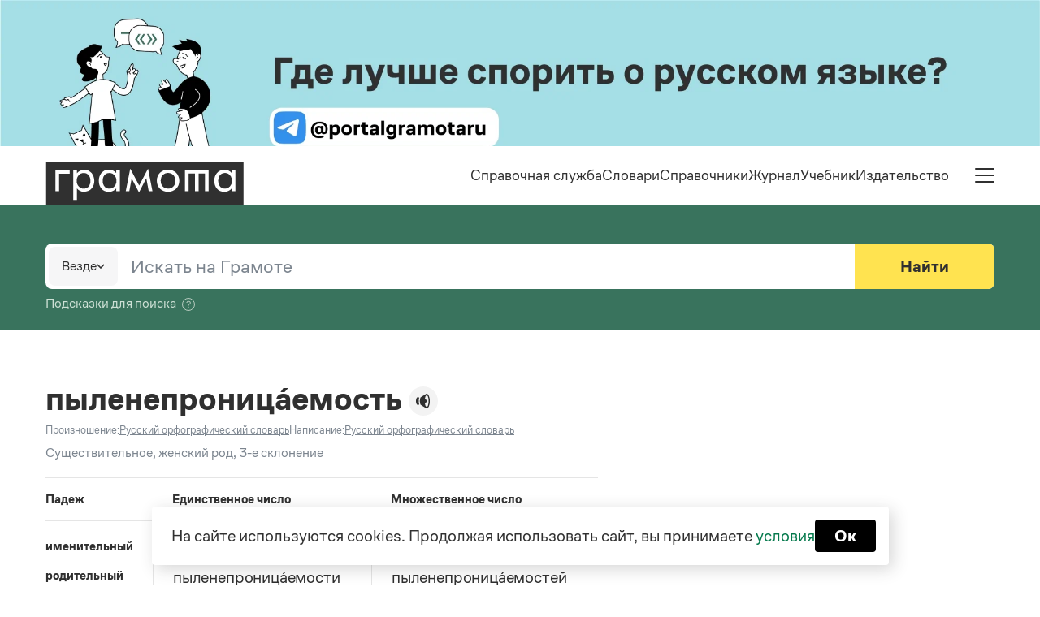

--- FILE ---
content_type: text/html; charset=UTF-8
request_url: https://gramota.ru/meta/pylenepronitsaemost
body_size: 41686
content:
<!DOCTYPE html>
<html lang="ru">

<head>
        <meta charset="UTF-8">

        <meta name="viewport" content="width=device-width, initial-scale=1.0, interactive-widget=resizes-content">


        <!-- Обязательный (и достаточный) тег для браузеров -->
        <link type="image/x-icon" rel="shortcut icon" href="/favicon.ico">
        <meta name="application-name" content="Gramota.ru">

        <meta name="msapplication-config" content="/browserconfig.xml">
        <meta name="csrf-token" content="IlZ6Hj335vgv1vkIIE9MwemHNgzcUrcormsknW1a">

        

                        <link rel="canonical" href="https://gramota.ru/meta/pylenepronitsaemost"/>
                <meta property="og:image" content="/storage/public/meta-share/share-image-word_137495.png">
<meta property="og:title" content="Пыленепроницаемость — Всё о слове из всех словарей">
<meta property="og:description" content="Метасловарь Грамоты">
        <meta name="twitter:card" content="summary_large_image" />

        <title>«пыленепроницаемость» в словарях: написание, значение, ударение, словоизменение | Метасловарь Грамота.ру</title>
<meta name="description" content="Написание, часть речи, ударение, произношение и словоизменение слова «пыленепроницаемость» - результаты поиска в Метасловаре портала Грамота.ру">
<link rel="stylesheet" href="https://cdnjs.cloudflare.com/ajax/libs/highlight.js/11.9.0/styles/default.min.css">
<script src="https://cdnjs.cloudflare.com/ajax/libs/highlight.js/11.9.0/highlight.min.js"></script>
<script src="https://cdnjs.cloudflare.com/ajax/libs/highlight.js/11.9.0/languages/xml.min.js"></script>
<script src="https://cdn.jsdelivr.net/npm/xml-beautify@1.2.3/dist/XmlBeautify.js"></script>
<link rel="stylesheet" href="https://cdnjs.cloudflare.com/ajax/libs/highlight.js/11.9.0/styles/default.min.css">
<script src="https://cdnjs.cloudflare.com/ajax/libs/highlight.js/11.9.0/highlight.min.js"></script>

<!-- and it's easy to individually load additional languages -->
<script src="https://cdnjs.cloudflare.com/ajax/libs/highlight.js/11.9.0/languages/go.min.js"></script>

<script>
        document.addEventListener('DOMContentLoaded',() => {
                let el = document.querySelector('.xml-veiwer .code code');
                if(el === null) return;
               el.textContent =  new XmlBeautify({ parser: DOMParser }).beautify(el.textContent);
               hljs.highlightBlock(el);
        })
        
</script>




        
        <link href="/css/bootstrap.css" rel="stylesheet">
        <link href="/css/slick.css" rel="stylesheet">

        <link href="/css/fonts.css?s=121" rel="stylesheet">
        <link href="/css/custom.css?s=7010sd" rel="stylesheet">

        <link href="/css/extra.css?id=b9a543a884052b509da01eb0d4d20aa8" rel="stylesheet">
        <link href="/css/article.css?id=5f7d124aa9257ec1d6cb4ffeffb3ba44" rel="stylesheet">
        <link href="/css/feed.css?id=d3a3aac5ddee0cf60453834281e3dbf4" rel="stylesheet">

        <script type="text/javascript" src="/js/jquery-3.6.0.min.js"></script>
        <script type="text/javascript" src="/js/slick.js"></script>
        <script src="/js/libs/bootstrap.bundle.min.js" ></script>
        <script async src='https://yandex.ru/ads/system/header-bidding.js'></script>
        <script>
        var adfoxBiddersMap = {
        "sape": "3277859",
        "myTarget": "3277861"
        };

        var adUnits = [
        {
        "code": "adfox_top_desktop",
        "sizes": [
        [
                970,
                250
        ],
        [
                1410,
                250
        ]
        ],
        "bids": [
        {
                "bidder": "sape",
                "params": {
                "placementId": "931538"
                }
        },
        {
                "bidder": "myTarget",
                "params": {
                "placementId": "1782903"
                }
        }
        ]
        },
        {
        "code": "adfox_top_right_sidebar",
        "sizes": [
        [
                300,
                600
        ]
        ],
        "bids": [
        {
                "bidder": "sape",
                "params": {
                "placementId": "931536"
                }
        },
        {
                "bidder": "myTarget",
                "params": {
                "placementId": "1782905"
                }
        }
        ]
        },
        {
        "code": "adfox_top_desktop_1536",
        "sizes": [
        [
                728,
                90
        ],
        [
                970,
                90
        ]
        ],
        "bids": [
        {
                "bidder": "sape",
                "params": {
                "placementId": "931541"
                }
        },
        {
                "bidder": "myTarget",
                "params": {
                "placementId": "1782907"
                }
        }
        ]
        },
        {
        "code": "adfox_top_mobile",
        "sizes": [
        [
                300,
                250
        ]
        ],
        "bids": [
        {
                "bidder": "sape",
                "params": {
                "placementId": "931532"
                }
        },
        {
                "bidder": "myTarget",
                "params": {
                "placementId": "1777946"
                }
        }
        ]
        }
        ];

        var userTimeout = 500;

        window.YaHeaderBiddingSettings = {
        biddersMap: adfoxBiddersMap,
        adUnits: adUnits,
        timeout: userTimeout,
        };
        </script>
        <script>
                window.Ya || (window.Ya = {});
                window.yaContextCb = window.yaContextCb || [];
                window.Ya.adfoxCode || (window.Ya.adfoxCode = {});
                window.Ya.adfoxCode.hbCallbacks || (window.Ya.adfoxCode.hbCallbacks = []);
                </script>
                <script src="https://yandex.ru/ads/system/context.js" async>
                </script>
                         
</head>

<body  data-mode="production">
        <div class="adfox no-print">
    <div id="adfox_floorAd"></div>
</div>
<!--AdFox START-->
<!--yandex_gramota-yndx-->
<!--Площадка: gramota.ru / * / *-->
<!--Тип баннера: FloorAd-->

<script>
function floorAd_mobile_init() {
        window.yaContextCb.push(()=>{
                Ya.adfoxCode.create({
                    ownerId: 10871366,
                    containerId: 'adfox_floorAd',
                    type: 'floorAd',
                    platform: 'touch',
                    params: {
                        pp: 'h',
                        ps: 'hrip',
                        p2: 'jhvf'
                    }
                })

        })
}
function floorAd_desktop_init() {
        window.yaContextCb.push(()=>{
                Ya.adfoxCode.create({
                    ownerId: 10871366,
                    containerId: 'adfox_floorAd',
                    type: 'floorAd',
                    platform: 'desktop',
                    params: {
                        pp: 'i',
                        ps: 'hrip',
                        p2: 'jhvf'
                    }
                })
        })
}

function onScroll() {
		if (Ya.adfoxCode.getPlatform() === 'touch') {
			if(pageYOffset > 500) {
				floorAd_mobile_init();
				document.removeEventListener('scroll', onScroll);
			}
		}else{
			if(pageYOffset > 700) {
				floorAd_desktop_init();
				document.removeEventListener('scroll', onScroll);
			}
		}
	}
	document.addEventListener('scroll', onScroll);
</script>
        <!-- Yandex.Metrika counter -->
<script type="text/javascript" >
        (function(m,e,t,r,i,k,a){m[i]=m[i]||function(){(m[i].a=m[i].a||[]).push(arguments)};
                m[i].l=1*new Date();
                for (var j = 0; j < document.scripts.length; j++) {if (document.scripts[j].src === r) { return; }}
                k=e.createElement(t),a=e.getElementsByTagName(t)[0],k.async=1,k.src=r,a.parentNode.insertBefore(k,a)})
        (window, document, "script", "https://mc.yandex.ru/metrika/tag.js", "ym");

        ym(24673175, "init", {
                clickmap:true,
                trackLinks:true,
                accurateTrackBounce:true,
                webvisor:true
        });
</script>
<noscript><div><img src="https://mc.yandex.ru/watch/24673175" style="position:absolute; left:-9999px;" alt="" /></div></noscript>
<!-- /Yandex.Metrika counter -->
        <!-- Google Tag Manager -->





<!-- End Google Tag Manager -->

<!-- Google Tag Manager (noscript) -->


<!-- End Google Tag Manager (noscript) -->

        <div class="adfox adfox-desktop-gt1536 no-print" style="background:  #EDEDF1;">
    <!--AdFox START-->
<!--yandex_gramota-yndx-->
<!--Площадка: gramota.ru / * / *-->
<!--Тип баннера: 100%*250-->
<!--Расположение: верх страницы-->
<div id="adfox_top_desktop" style="max-width:100%; height:250px;"></div>
<script>
    window.yaContextCb.push(()=>{
        Ya.adfoxCode.createAdaptive({
            ownerId: 10871366,
            containerId: 'adfox_top_desktop',
            params: {
                pp: 'g',
                ps: 'hrip',
                p2: 'jhvh'
            }
        },
        ['desktop', 'tablet'],
                    {
                      tabletWidth: 1024,
                      phoneWidth: 500,
                      isAutoReloads: true
                    }
        )
    })
</script>
</div>
<div class="adfox adfox-desktop-lt1536 no-print" style="background:  #EDEDF1;">
    <!--AdFox START-->
<!--yandex_gramota-yndx-->
<!--Площадка: gramota.ru / * / *-->
<!--Тип баннера: 100%*180-->
<!--Расположение: верх страницы-->
<div id="adfox_top_desktop_1536" style="max-width:100%; height:180px;"></div>
<script>
    window.yaContextCb.push(()=>{
        Ya.adfoxCode.createAdaptive({
            ownerId: 10871366,
            containerId: 'adfox_top_desktop_1536',
            params: {
                pp: 'g',
                ps: 'hrip',
                p2: 'jhvl'
            }
        },
                 ['desktop', 'tablet'],
                             {
                               tabletWidth: 1024,
                               phoneWidth: 500,
                               isAutoReloads: true
                             }
                 )
    })
</script>
</div>
<div class="adfox adfox-mobile no-print" style="background-color: #EDEDF1;" >
    <!--AdFox START-->
<!--yandex_gramota-yndx-->
<!--Площадка: gramota.ru / * / *-->
<!--Тип баннера: 300*250-->
<!--Расположение: верх страницы-->
<div id="adfox_top_mobile" style="max-width:300px; height:250px; margin: 0 auto;"></div>
<script>
    window.yaContextCb.push(()=>{
        Ya.adfoxCode.createAdaptive({
            ownerId: 10871366,
            containerId: 'adfox_top_mobile',
            params: {
                pp: 'g',
                ps: 'hrip',
                p2: 'jhvj'
            }
        },
       ['phone'],
                           {
                             tabletWidth: 1024,
                             phoneWidth: 500,
                             isAutoReloads: true
                           }
       )
    })
</script>
</div>
        <!-- <div class="site-search-floating-panel">
        <form action="" autocomplete="off" onsubmit="return false">
        <div class="panel">
                <div class="logo">
                        <svg class="gramota-logo icon" width="244" height="52">
                                <use xlink:href="/images/sprite.svg#logo" fill="black"></use>
                        </svg>
                </div>

                <input type="text" value="" placeholder="Ищите в журнале, справочниках и тренажерах...">

                <div class="btn-search">
                        <svg class="icon" width="22" height="22">
                                <use xlink:href="/images/sprite.svg#search"></use>
                        </svg>
                </div>
                <div class="btn-close-me">
                        <svg data-v-11753e50="" width="18" height="18" class="icon"><use data-v-11753e50="" xlink:href="/images/sprite.svg#menu-close"></use></svg>
                </div>
        </div>
                
        </form>
        <div class="fade"></div>
</div>
 -->

        <div class="common-wrapper">
        <header class="header-wrapper">
                <div class="header">
                        <div class="header__wrapper">
                                <a href="/" class="header__logo">
                                        <svg width="245" height="52" viewBox="0 0 245 52" fill="none"
                                                xmlns="http://www.w3.org/2000/svg">
                                                <path d="M47.1356 13.0498C42.3039 13.0498 38.5352 17.3344 38.5352 22.6902C38.5352 28.0461 42.2556 32.3794 47.1356 32.3794C52.7887 32.3794 55.5911 27.9487 55.5911 22.6902C55.5911 17.4805 52.7887 13.0498 47.1356 13.0498Z"
                                                        fill="#303030" />
                                                <path d="M79.1234 13.0498C73.4704 13.0498 70.668 17.4805 70.668 22.6902C70.668 27.9 73.4704 32.3794 79.1234 32.3794C83.9551 32.3794 87.7239 28.0461 87.7239 22.6902C87.7239 17.3344 84.0035 13.0498 79.1234 13.0498Z"
                                                        fill="#303030" />
                                                <path d="M151.494 13C146.71 13 142.41 16.2135 142.41 22.6404C142.41 28.97 146.662 32.3296 151.494 32.3296C156.325 32.3296 160.577 29.0674 160.577 22.6404C160.577 16.2135 156.229 13 151.494 13Z"
                                                        fill="#303030" />
                                                <path d="M221.893 13C216.24 13 213.438 17.4307 213.438 22.6404C213.438 27.8502 216.24 32.3296 221.893 32.3296C226.725 32.3296 230.493 27.9963 230.493 22.6404C230.445 17.2846 226.725 13 221.893 13Z"
                                                        fill="#303030" />
                                                <path d="M0.75 52H244.75V0L0.75 0V52ZM29.8851 13.8764H16.8396V35.6404H12.2978V9.73783H29.9335V13.8764H29.8851ZM47.8591 36.3221C43.7038 36.3221 40.8048 34.5206 38.8721 32.0375V46.2547H34.3303V9.73783H38.8721V13.3408C40.8531 10.8577 43.7038 9.10487 47.8591 9.10487C56.073 9.10487 60.3732 15.5318 60.3732 22.7378C60.4215 29.8464 56.073 36.3221 47.8591 36.3221ZM91.9725 35.6404H87.4307V32.0375C85.4497 34.5206 82.599 36.3221 78.4437 36.3221C70.2298 36.3221 65.9296 29.8464 65.9296 22.6404C65.9296 15.4831 70.2782 9.00749 78.4437 9.00749C82.599 9.00749 85.498 10.7603 87.4307 13.2434V9.73783H91.9725V35.6404ZM127.582 35.5918L124.586 19.4757L115.6 37.1498L106.516 19.7678L103.617 35.5918H99.22L104.776 7.59551L115.793 28.3858L126.761 7.59551L132.221 35.5918H127.582ZM151.499 36.3221C143.575 36.3221 137.584 30.5768 137.584 22.6891C137.584 14.8015 143.527 9.00749 151.499 9.00749C159.423 9.00749 165.414 14.8015 165.414 22.6891C165.414 30.5281 159.423 36.3221 151.499 36.3221ZM201.652 35.5918H197.11V13.7303H189.283V35.5918H184.741V13.7303H176.914V35.5918H172.372V9.68914H201.604V35.5918H201.652ZM234.701 35.5918H230.159V31.9888C228.178 34.4719 225.327 36.2734 221.172 36.2734C212.958 36.2734 208.658 29.7978 208.658 22.6404C208.658 15.4831 213.007 8.9588 221.172 8.9588C225.327 8.9588 228.226 10.7603 230.159 13.2434V9.64045H234.701V35.5918Z"
                                                        fill="#303030" />
                                        </svg>
                                </a>
                                <noindex>
                                        <div class="header__menu-group">

                                                <div class="header__menu">
                                                        <ul class="header__menu-list">
                                                                <li class="list-menu">
                                                                        <a href="/spravka"
                                                                                class="disabled-link">Справочная
                                                                                служба</a>
                                                                        <div class="sub-menu">
                                                                                <div style="min-height: 0;">
                                                                                        <div class="header__dropdown">
                                                                                                <div class="sub-list">
                                                                                                        <div
                                                                                                                class="sub-list__block">
                                                                                                                <a
                                                                                                                        href="/spravka/zadat-vopros">Задать
                                                                                                                        вопрос
                                                                                                                        справочной
                                                                                                                        службе</a>
                                                                                                                <a
                                                                                                                        href="/spravka/goryachie-voprosy">Горячие
                                                                                                                        вопросы</a>
                                                                                                        </div>
                                                                                                </div>
                                                                                                <a href="/spravka"
                                                                                                        class="all-link">Все
                                                                                                        вопросы <svg
                                                                                                                width="20"
                                                                                                                height="20"
                                                                                                                viewBox="0 0 20 20"
                                                                                                                fill="none"
                                                                                                                xmlns="http://www.w3.org/2000/svg">
                                                                                                                <path fill-rule="evenodd"
                                                                                                                        clip-rule="evenodd"
                                                                                                                        d="M10.8528 16.5953C10.5499 16.3127 10.5334 15.8381 10.816 15.5352L15.2746 10.7562L3 10.7562C2.58579 10.7562 2.25 10.4204 2.25 10.0062C2.25 9.59201 2.58579 9.25622 3 9.25622L15.2746 9.25622L10.816 4.4772C10.5334 4.17433 10.5499 3.69974 10.8528 3.41718C11.1557 3.13461 11.6302 3.15108 11.9128 3.45395L17.5484 9.4946C17.8172 9.78272 17.8172 10.2297 17.5484 10.5178L11.9128 16.5585C11.6302 16.8614 11.1557 16.8778 10.8528 16.5953Z"
                                                                                                                        fill="#303030" />
                                                                                                        </svg>
                                                                                                </a>

                                                                                        </div>
                                                                                </div>
                                                                        </div>

                                                                </li>
                                                                <li class="list-menu">
                                                                        <a href="/biblioteka/slovari"
                                                                                class="disabled-link">Словари</a>
                                                                        <div class="sub-menu">
                                                                                <div style="min-height: 0;">
                                                                                        <div class="header__dropdown">
                                                                                                <div class="sub-list">
                                                                                                        <div
                                                                                                                class="sub-list__block">
                                                                                                                <a
                                                                                                                        href="/biblioteka/slovari/bolshoj-tolkovyj-slovar">
                                                                                                                        Большой
                                                                                                                        толковый
                                                                                                                        словарь
                                                                                                                        русского
                                                                                                                        языка
                                                                                                                        <span
                                                                                                                                class="author">С.
                                                                                                                                А.
                                                                                                                                Кузнецов
                                                                                                                                (общ.
                                                                                                                                ред.)</span>
                                                                                                                </a>

                                                                                                                <a
                                                                                                                        href="/biblioteka/slovari/russkij-orfograficheskij-slovar">Русский
                                                                                                                        орфографический
                                                                                                                        словарь
                                                                                                                        <span
                                                                                                                                class="author">Под
                                                                                                                                ред.
                                                                                                                                В.
                                                                                                                                В.
                                                                                                                                Лопатина
                                                                                                                                и
                                                                                                                                О.
                                                                                                                                Е.
                                                                                                                                Ивановой</span>
                                                                                                                </a>
                                                                                                                <a
                                                                                                                        href="/biblioteka/slovari/russkoe-slovesnoe-udarenie">Русское
                                                                                                                        словесное
                                                                                                                        ударение
                                                                                                                        <span
                                                                                                                                class="author">М.
                                                                                                                                В.
                                                                                                                                Зарва</span>
                                                                                                                </a>
                                                                                                                <a
                                                                                                                        href="/biblioteka/slovari/slovar-sobstvennyh-imyon">Словарь
                                                                                                                        собственных
                                                                                                                        имён
                                                                                                                        русского
                                                                                                                        языка
                                                                                                                        <span
                                                                                                                                class="author">Ф.
                                                                                                                                Л.
                                                                                                                                Агеенко</span>
                                                                                                                </a>
                                                                                                        </div>
                                                                                                </div>

                                                                                                <a class="all-link"
                                                                                                        href="/biblioteka/slovari">Все
                                                                                                        словари <svg
                                                                                                                width="20"
                                                                                                                height="20"
                                                                                                                viewBox="0 0 20 20"
                                                                                                                fill="none"
                                                                                                                xmlns="http://www.w3.org/2000/svg">
                                                                                                                <path fill-rule="evenodd"
                                                                                                                        clip-rule="evenodd"
                                                                                                                        d="M10.8528 16.5953C10.5499 16.3127 10.5334 15.8381 10.816 15.5352L15.2746 10.7562L3 10.7562C2.58579 10.7562 2.25 10.4204 2.25 10.0062C2.25 9.59201 2.58579 9.25622 3 9.25622L15.2746 9.25622L10.816 4.4772C10.5334 4.17433 10.5499 3.69974 10.8528 3.41718C11.1557 3.13461 11.6302 3.15108 11.9128 3.45395L17.5484 9.4946C17.8172 9.78272 17.8172 10.2297 17.5484 10.5178L11.9128 16.5585C11.6302 16.8614 11.1557 16.8778 10.8528 16.5953Z"
                                                                                                                        fill="#303030" />
                                                                                                        </svg>
                                                                                                </a>
                                                                                        </div>
                                                                                </div>
                                                                        </div>
                                                                </li>
                                                                <li class="list-menu">
                                                                        <a href="/biblioteka/spravochniki"
                                                                                class="disabled-link">Справочники</a>
                                                                        <div class="sub-menu">
                                                                                <div style="min-height: 0;">
                                                                                        <div class="header__dropdown">
                                                                                                <div class="sub-list">
                                                                                                        <div
                                                                                                                class="sub-list__block">
                                                                                                                <a
                                                                                                                        href="/biblioteka/spravochniki/pravila-russkoy-orfografii-i-punktuatsii">Правила
                                                                                                                        русской
                                                                                                                        орфографии
                                                                                                                        и
                                                                                                                        пунктуации
                                                                                                                        <span
                                                                                                                                class="author">В.
                                                                                                                                В.
                                                                                                                                Лопатин
                                                                                                                                (ред.)</span>
                                                                                                                </a>
                                                                                                                <a
                                                                                                                        href="/biblioteka/spravochniki/russkij-yazyk-kratkij-teoreticheskij-kurs-dlya-shkolnikov">Русский
                                                                                                                        язык.
                                                                                                                        Краткий
                                                                                                                        теоретический
                                                                                                                        курс
                                                                                                                        для
                                                                                                                        школьников
                                                                                                                        <span
                                                                                                                                class="author">Е.
                                                                                                                                И.
                                                                                                                                Литневская</span>
                                                                                                                </a>
                                                                                                                 <a
                                                                                                                        href="/biblioteka/spravochniki/pismovnik">Письмовник
                                                                                                                        <span
                                                                                                                                class="author">Редакция
                                                                                                                                портала
                                                                                                                                «Грамота.ру»</span>
                                                                                                                </a>
                                                                                                                <a
                                                                                                                        href="/biblioteka/spravochniki/spravochnik-po-punktuatsii">Справочник
                                                                                                                        по
                                                                                                                        пунктуации
                                                                                                                        <span
                                                                                                                                class="author">В.
                                                                                                                                М.
                                                                                                                                Пахомов,
                                                                                                                                В.
                                                                                                                                В.
                                                                                                                                Свинцов,
                                                                                                                                И.
                                                                                                                                В.
                                                                                                                                Филатова</span>
                                                                                                                </a>
                                                                                                                <a
                                                                                                                        href="/biblioteka/spravochniki/spravochnik-po-frazeologii">Справочник
                                                                                                                        по
                                                                                                                        фразеологии
                                                                                                                        <span
                                                                                                                                class="author">Редакция
                                                                                                                                портала
                                                                                                                                «Грамота.ру»</span>
                                                                                                                </a>
                                                                                                               
                                                                                                                <a
                                                                                                                        href="/biblioteka/spravochniki/pravila-russkoj-orfografii-i-punktuacii">Правила
                                                                                                                        русской
                                                                                                                        орфографии
                                                                                                                        и
                                                                                                                        пунктуации&nbsp;(1956)
                                                                                                                        <span
                                                                                                                                class="author">С.
                                                                                                                                Г.
                                                                                                                                Бархударов,
                                                                                                                                К.
                                                                                                                                И.
                                                                                                                                Былинский,
                                                                                                                                В.
                                                                                                                                В.
                                                                                                                                Виноградов
                                                                                                                                и
                                                                                                                                др.</span>
                                                                                                                </a>
                                                                                                                <a
                                                                                                                        href="/biblioteka/spravochniki/ofitsialno-o-russkom-yazyke">Официальные
                                                                                                                        документы
                                                                                                                        <span
                                                                                                                                class="author">Редакция
                                                                                                                                портала
                                                                                                                                «Грамота.ру»</span>
                                                                                                                </a>

                                                                                                        </div>
                                                                                                </div>
                                                                                                <a class="all-link"
                                                                                                        href="/biblioteka/spravochniki">Все
                                                                                                        справочники <svg
                                                                                                                width="20"
                                                                                                                height="20"
                                                                                                                viewBox="0 0 20 20"
                                                                                                                fill="none"
                                                                                                                xmlns="http://www.w3.org/2000/svg">
                                                                                                                <path fill-rule="evenodd"
                                                                                                                        clip-rule="evenodd"
                                                                                                                        d="M10.8528 16.5953C10.5499 16.3127 10.5334 15.8381 10.816 15.5352L15.2746 10.7562L3 10.7562C2.58579 10.7562 2.25 10.4204 2.25 10.0062C2.25 9.59201 2.58579 9.25622 3 9.25622L15.2746 9.25622L10.816 4.4772C10.5334 4.17433 10.5499 3.69974 10.8528 3.41718C11.1557 3.13461 11.6302 3.15108 11.9128 3.45395L17.5484 9.4946C17.8172 9.78272 17.8172 10.2297 17.5484 10.5178L11.9128 16.5585C11.6302 16.8614 11.1557 16.8778 10.8528 16.5953Z"
                                                                                                                        fill="#303030" />
                                                                                                        </svg>
                                                                                                </a>

                                                                                        </div>
                                                                                </div>
                                                                        </div>
                                                                </li>
                                                                <li class="list-menu">
                                                                        <a href="/journal"
                                                                                class="disabled-link">Журнал</a>
                                                                        <div class="sub-menu">
                                                                                <div style="min-height: 0;">
                                                                                        <div class="header__dropdown">
                                                                                                 <div  class="sub-list">
                                                                                                <div
                                                                                                        class="sub-list__block">
                                                                                                        <a
                                                                                                                href="/journal/novosti-i-sobytiya">Новости
                                                                                                                и
                                                                                                                события</a>
                                                                                                        <a
                                                                                                                href="/journal/stati">Статьи</a>
                                                                                                        <a
                                                                                                                href="/journal/monologi">Монологи</a>
                                                                                                        <a
                                                                                                                href="/journal/intervyu">Интервью</a>
                                                                                                        <a
                                                                                                                href="/journal/lekcii-i-podkasty">Лекции
                                                                                                                и
                                                                                                                подкасты</a>
                                                                                                        <a
                                                                                                                href="/journal/rekomenduem">Рекомендуем</a>
                                                                                                                
                                                                                                </div>
                                                                                                </div>
                                                                                                <a class="all-link"
                                                                                                        href="/journal">Весь журнал <svg
                                                                                                                width="20"
                                                                                                                height="20"
                                                                                                                viewBox="0 0 20 20"
                                                                                                                fill="none"
                                                                                                                xmlns="http://www.w3.org/2000/svg">
                                                                                                                <path fill-rule="evenodd"
                                                                                                                        clip-rule="evenodd"
                                                                                                                        d="M10.8528 16.5953C10.5499 16.3127 10.5334 15.8381 10.816 15.5352L15.2746 10.7562L3 10.7562C2.58579 10.7562 2.25 10.4204 2.25 10.0062C2.25 9.59201 2.58579 9.25622 3 9.25622L15.2746 9.25622L10.816 4.4772C10.5334 4.17433 10.5499 3.69974 10.8528 3.41718C11.1557 3.13461 11.6302 3.15108 11.9128 3.45395L17.5484 9.4946C17.8172 9.78272 17.8172 10.2297 17.5484 10.5178L11.9128 16.5585C11.6302 16.8614 11.1557 16.8778 10.8528 16.5953Z"
                                                                                                                        fill="#303030" />
                                                                                                        </svg>
                                                                                                </a>

                                                                                        </div>
                                                                                </div>
                                                                        </div>
                                                                </li>
                                                                <li class="list-menu">
                                                                        <a href="/uchebnik"
                                                                                class="disabled-link">Учебник</a>
                                                                        <div class="sub-menu">
                                                                                <div style="min-height: 0;">
                                                                                        <div class="header__dropdown">
                                                                                                <div class="sub-list">
                                                                                                <div class="sub-list__block">
                                                                                                        <a
                                                                                                                href="/uchebnik">Правила
                                                                                                                от азов
                                                                                                                до
                                                                                                                тонкостей</a>
                                                                                                        <a
                                                                                                                href="/uchebnik/uprazhneniya">Интерактивные
                                                                                                                упражнения</a>
                                                                                                        <a
                                                                                                                href="/uchebnik/skorogovorki">Скороговорки</a>
                                                                                                </div>
                                                                                                </div>
                                                                                                <a class="all-link"
                                                                                                        href="/uchebnik">Все правила и упражнения <svg
                                                                                                                width="20"
                                                                                                                height="20"
                                                                                                                viewBox="0 0 20 20"
                                                                                                                fill="none"
                                                                                                                xmlns="http://www.w3.org/2000/svg">
                                                                                                                <path fill-rule="evenodd"
                                                                                                                        clip-rule="evenodd"
                                                                                                                        d="M10.8528 16.5953C10.5499 16.3127 10.5334 15.8381 10.816 15.5352L15.2746 10.7562L3 10.7562C2.58579 10.7562 2.25 10.4204 2.25 10.0062C2.25 9.59201 2.58579 9.25622 3 9.25622L15.2746 9.25622L10.816 4.4772C10.5334 4.17433 10.5499 3.69974 10.8528 3.41718C11.1557 3.13461 11.6302 3.15108 11.9128 3.45395L17.5484 9.4946C17.8172 9.78272 17.8172 10.2297 17.5484 10.5178L11.9128 16.5585C11.6302 16.8614 11.1557 16.8778 10.8528 16.5953Z"
                                                                                                                        fill="#303030" />
                                                                                                        </svg>
                                                                                                </a>
                                                                                        </div>
                                                                                </div>
                                                                        </div>
                                                                </li>
                                                                <li class="list-menu">
                                                                        <a href="/izdatelstvo"
                                                                                class="disabled-link">Издательство</a>
                                                                        <div class="sub-menu">
                                                                                <div style="min-height: 0;">
                                                                                        <div class="header__dropdown">
                                                                                                <div class="sub-list">
                                                                                                        <div
                                                                                                                class="sub-list__block">
                                                                                                                <a
                                                                                                                        href="/izdatelstvo/catalog/slovari-i-spravochniki">Словари</a>
                                                                                                                <a
                                                                                                                        href="/izdatelstvo/catalog/non-fiction">Научпоп</a>
                                                                                                                <a
                                                                                                                        href="/izdatelstvo/catalog/uchebniki">Учебники
                                                                                                                        и
                                                                                                                        справочники</a>
                                                                                                        </div>
                                                                                                </div>
                                                                                                <a class="all-link"
                                                                                                        href="/izdatelstvo/catalog">Все
                                                                                                        книги <svg
                                                                                                                width="20"
                                                                                                                height="20"
                                                                                                                viewBox="0 0 20 20"
                                                                                                                fill="none"
                                                                                                                xmlns="http://www.w3.org/2000/svg">
                                                                                                                <path fill-rule="evenodd"
                                                                                                                        clip-rule="evenodd"
                                                                                                                        d="M10.8528 16.5953C10.5499 16.3127 10.5334 15.8381 10.816 15.5352L15.2746 10.7562L3 10.7562C2.58579 10.7562 2.25 10.4204 2.25 10.0062C2.25 9.59201 2.58579 9.25622 3 9.25622L15.2746 9.25622L10.816 4.4772C10.5334 4.17433 10.5499 3.69974 10.8528 3.41718C11.1557 3.13461 11.6302 3.15108 11.9128 3.45395L17.5484 9.4946C17.8172 9.78272 17.8172 10.2297 17.5484 10.5178L11.9128 16.5585C11.6302 16.8614 11.1557 16.8778 10.8528 16.5953Z"
                                                                                                                        fill="#303030" />
                                                                                                        </svg>
                                                                                                </a>

                                                                                        </div>
                                                                                </div>
                                                                        </div>
                                                                </li>
                                                        </ul>
                                                </div>
                                                <button type="button" class="header__menu-button">
                                                        <span></span>
                                                        <span></span>
                                                        <span></span>
                                                </button>
                                                <div class="header__search-button">
                                                        <svg width="25" height="22" viewBox="0 0 25 22" fill="none"
                                                                xmlns="http://www.w3.org/2000/svg">
                                                                <circle cx="8.5" cy="9.5" r="7.5" stroke="#303030"
                                                                        stroke-width="2" />
                                                                <line x1="16.4039" y1="16.8293" x2="18.8293"
                                                                        y2="18.7289" stroke="#303030" stroke-width="2"
                                                                        stroke-linecap="round"
                                                                        stroke-linejoin="round" />
                                                        </svg>
                                                </div>
                                        </div>
                                </noindex>
                        </div>
                </div>
                <div class="header__menu-dropdown">
                        <div style="min-height: 0" class="header">
                                <div class="menu-dropdown">
                                        <div class="menu-dropdown__search">
                                                <span class="menu-dropdown__input">Искать на Грамоте</span>
                                                <span class="menu-dropdown__button">
                                                        <svg width="23" height="22" viewBox="0 0 23 22" fill="none"
                                                                xmlns="http://www.w3.org/2000/svg">
                                                                <path d="M18.9387 9.5C18.9387 13.6393 15.5721 17 11.4127 17C7.25334 17 3.88672 13.6393 3.88672 9.5C3.88672 5.36074 7.25334 2 11.4127 2C15.5721 2 18.9387 5.36074 18.9387 9.5Z"
                                                                        stroke="#303030" stroke-width="2" />
                                                                <line x1="1" y1="-1" x2="4.09043" y2="-1"
                                                                        transform="matrix(0.788191 0.615431 -0.617765 0.786363 17.9336 17)"
                                                                        stroke="#303030" stroke-width="2"
                                                                        stroke-linecap="round"
                                                                        stroke-linejoin="round" />
                                                        </svg>
                                                </span>

                                        </div>
                                        <div class="menu-dropdown__wrapper">
                                                <div class="menu-dropdown__helpdesk menu-dropdown__el">
                                                        <div class="menu-dropdown__title">
                                                                <div class="menu-dropdown__icon">
                                                                        <svg width="32" height="32" viewBox="0 0 32 32"
                                                                                fill="none"
                                                                                xmlns="http://www.w3.org/2000/svg">
                                                                                <rect width="32" height="32"
                                                                                        fill="white" />
                                                                                <path fill-rule="evenodd"
                                                                                        clip-rule="evenodd"
                                                                                        d="M25.8001 8.44268C25.8001 8.44268 28.0941 8.15561 29.5278 8.02344C28.0941 13.6038 24.3664 28.515 24.3664 28.515C16.9111 28.515 2 28.515 2 28.515V26.3227L13.7569 24.2133C18.3448 27.941 23.7757 21.4191 21.499 17.0447C21.5592 16.3864 22.0721 16.4712 22.0721 16.4712L25.8001 8.44268Z"
                                                                                        fill="#303030" />
                                                                                <path d="M25.5137 5.78037L26.5598 8.95394H28.6009L30.0008 5"
                                                                                        stroke="#303030"
                                                                                        stroke-width="1.4" />
                                                                                <path fill-rule="evenodd"
                                                                                        clip-rule="evenodd"
                                                                                        d="M18.8631 27.6424C22.845 25.8305 24.0435 20.9858 23.1499 16.9596C22.231 12.8189 18.999 8.90953 13.4706 8.91016C11.4879 8.91038 8.91452 9.46087 6.8022 11.0179C4.63219 12.6174 3.04492 15.2143 3.04492 19.0486C3.04492 21.7352 3.88797 23.8228 5.28386 25.2473C6.67037 26.6623 8.50585 27.3231 10.3066 27.3375C13.8776 27.366 17.5882 24.8017 17.5882 20.1962C17.5882 17.2766 15.4588 15.4121 13.0944 15.2421C11.6247 15.1364 10.1478 15.6737 9.02382 16.8408L10.6457 18.7723C11.321 17.951 12.1919 17.6837 12.9152 17.7357C14.0634 17.8182 15.0882 18.6777 15.0882 20.1962C15.0882 23.1594 12.7772 24.8571 10.3265 24.8375C9.11645 24.8279 7.94111 24.3871 7.0695 23.4976C6.20729 22.6177 5.54492 21.1979 5.54492 19.0486C5.54492 16.0017 6.76029 14.1546 8.28555 13.0303C9.8685 11.8635 11.883 11.4103 13.4709 11.4102C17.5442 11.4097 19.9775 14.2038 20.7093 17.5013C21.4666 20.9132 20.3015 24.2412 17.8277 25.3668L18.8631 27.6424Z"
                                                                                        fill="#303030" />
                                                                        </svg>
                                                                </div>
                                                                <a class="title-2" href="/spravka">Справочная служба</a>
                                                                <div class="menu-dropdown__arrow">
                                                                        <svg width="16" height="14" viewBox="0 0 16 14"
                                                                                fill="none"
                                                                                xmlns="http://www.w3.org/2000/svg">
                                                                                <path fill-rule="evenodd"
                                                                                        clip-rule="evenodd"
                                                                                        d="M8.60278 13.5892C8.29991 13.3066 8.28345 12.832 8.56601 12.5291L13.0246 7.75012L0.750001 7.75012C0.335788 7.75012 1.50737e-06 7.41433 1.54334e-06 7.00012C1.57931e-06 6.5859 0.335788 6.25012 0.750002 6.25012L13.0246 6.25012L8.56601 1.4711C8.28345 1.16822 8.29991 0.693635 8.60278 0.411072C8.90565 0.12851 9.38024 0.144973 9.66281 0.447845L15.2984 6.48849C15.5672 6.77662 15.5672 7.22362 15.2984 7.51174L9.6628 13.5524C9.38024 13.8553 8.90565 13.8717 8.60278 13.5892Z"
                                                                                        fill="#303030" />
                                                                        </svg>
                                                                </div>
                                                        </div>
                                                        <div class="menu-dropdown__content">
                                                                <ul>
                                                                        <li><a href="/spravka/zadat-vopros">Задать
                                                                                        вопрос справочной службе</a>
                                                                        </li>
                                                                        <li><a href="/spravka/goryachie-voprosy">Горячие
                                                                                        вопросы</a></li>
                                                                        <li><a href="/spravka">Все вопросы</a></li>
                                                                </ul>
                                                        </div>
                                                </div>
                                                <div class="menu-dropdown__dict menu-dropdown__el">
                                                        <div class="menu-dropdown__title">
                                                                <div class="menu-dropdown__icon">
                                                                        <svg width="32" height="32" viewBox="0 0 32 32"
                                                                                fill="none"
                                                                                xmlns="http://www.w3.org/2000/svg">
                                                                                <rect width="32" height="32"
                                                                                        fill="white" />
                                                                                <path d="M4 5L4.62132 5.62132C5.18393 6.18393 5.94699 6.5 6.74264 6.5H27V30H7C5.34315 30 4 28.6569 4 27V5Z"
                                                                                        fill="white" />
                                                                                <path d="M4 5L4.70711 4.29289C4.42111 4.0069 3.99099 3.92134 3.61732 4.07612C3.24364 4.2309 3 4.59554 3 5H4ZM27 6.5H28V5.5H27V6.5ZM27 30V31H28V30H27ZM26 6.5V30H28V6.5H26ZM27 29H7V31H27V29ZM5 27V5H3V27H5ZM3.29289 5.70711L3.91421 6.32843L5.32843 4.91421L4.70711 4.29289L3.29289 5.70711ZM6.74264 7.5H27V5.5H6.74264V7.5ZM3.91421 6.32843C4.66436 7.07857 5.68177 7.5 6.74264 7.5V5.5C6.21221 5.5 5.7035 5.28929 5.32843 4.91421L3.91421 6.32843ZM7 29C5.89543 29 5 28.1046 5 27H3C3 29.2091 4.79086 31 7 31V29Z"
                                                                                        fill="#303030" />
                                                                                <path d="M8.91136 24.5586L13.7509 11.7063H17.0836L21.9409 24.5586H18.6436L17.8636 22.2718H12.9L12.1377 24.5586H8.91136ZM15.3995 14.915L13.7332 19.8077H17.0482L15.3995 14.915Z"
                                                                                        fill="#303030" />
                                                                                <path d="M28 2H7C5.34315 2 4 3.34315 4 5V5.5"
                                                                                        stroke="#303030"
                                                                                        stroke-width="2" />
                                                                        </svg>
                                                                </div>
                                                                <a class="title-2"
                                                                        href="/biblioteka/slovari">Словари</a>
                                                                <div class="menu-dropdown__arrow">
                                                                        <svg width="16" height="14" viewBox="0 0 16 14"
                                                                                fill="none"
                                                                                xmlns="http://www.w3.org/2000/svg">
                                                                                <path fill-rule="evenodd"
                                                                                        clip-rule="evenodd"
                                                                                        d="M8.60278 13.5892C8.29991 13.3066 8.28345 12.832 8.56601 12.5291L13.0246 7.75012L0.750001 7.75012C0.335788 7.75012 1.50737e-06 7.41433 1.54334e-06 7.00012C1.57931e-06 6.5859 0.335788 6.25012 0.750002 6.25012L13.0246 6.25012L8.56601 1.4711C8.28345 1.16822 8.29991 0.693635 8.60278 0.411072C8.90565 0.12851 9.38024 0.144973 9.66281 0.447845L15.2984 6.48849C15.5672 6.77662 15.5672 7.22362 15.2984 7.51174L9.6628 13.5524C9.38024 13.8553 8.90565 13.8717 8.60278 13.5892Z"
                                                                                        fill="#303030" />
                                                                        </svg>
                                                                </div>
                                                        </div>
                                                        <div class="menu-dropdown__content">
                                                                <ul>
                                                                <li><a href='/biblioteka/slovari/bolshoj-orfoepicheskij-slovar-russkogo-yazyka'>Большой орфоэпический словарь русского языка</a></li>
<li><a href='/biblioteka/slovari/bolshoj-tolkovyj-slovar-russkikh-glagolov'>Большой толковый словарь русских глаголов</a></li>
<li><a href='/biblioteka/slovari/bolshoj-tolkovyj-slovar-russkikh-sushhestvitelnykh'>Большой толковый словарь русских существительных</a></li>
<li><a href='/biblioteka/slovari/bolshoj-tolkovyj-slovar'>Большой толковый словарь русского языка</a></li>
<li><a href='/biblioteka/slovari/bolshoj-universalnyj-slovar-russkogo-yazyka'>Большой универсальный словарь русского языка</a></li>
<li><a href='/biblioteka/slovari/lexicon-gramoty'>Лексикон Грамоты</a></li>
<li><a href='/biblioteka/slovari/russkij-orfograficheskij-slovar'>Русский орфографический словарь</a></li>
<li><a href='/biblioteka/slovari/russkoe-slovesnoe-udarenie'>Русское словесное ударение</a></li>
<li><a href='/biblioteka/slovari/slovar-9'>Современный словарь иностранных слов</a></li>
<li><a href='/biblioteka/slovari/slovar-antonimov'>Словарь антонимов</a></li>
<li><a href='/biblioteka/slovari/slovar-metodicheskih-terminov'>Словарь методических терминов</a></li>
<li><a href='/biblioteka/slovari/slovar-russkih-imyon'>Словарь русских имён</a></li>
<li><a href='/biblioteka/slovari/slovar-sinonimov'>Словарь синонимов</a></li>
<li><a href='/biblioteka/slovari/slovar-sobstvennyh-imyon'>Словарь собственных имён</a></li>
<li><a href='/biblioteka/slovari/slovar-trudnostej-russkogo-yazyka'>Словарь трудностей русского языка</a></li>
<li><a href='/biblioteka/slovari/upravlenie-v-russkom-yazyke'>Управление в русском языке</a></li>


                                                                </ul>
                                                        </div>
                                                </div>
                                                <div class="menu-dropdown__lib menu-dropdown__el">
                                                        <div class="menu-dropdown__title">
                                                                <div class="menu-dropdown__icon">
                                                                        <svg width="32" height="32" viewBox="0 0 32 32"
                                                                                fill="none"
                                                                                xmlns="http://www.w3.org/2000/svg">
                                                                                <rect width="32" height="32"
                                                                                        fill="white" />
                                                                                <path d="M14.6191 24.5H29V26.5C29 29.5 27 29.5 27 29.5H12C12 29.5 14.6191 29.5 14.6191 26.5V24.5Z"
                                                                                        fill="white" stroke="#303030"
                                                                                        stroke-width="2" />
                                                                                <path d="M25 5.5C25 2.5 22 2.5 22 2.5H7V26.5C7 29.5 9.5 29.5 9.5 29.5H27C27 29.5 25 29.5 25 26.5V5.5Z"
                                                                                        fill="white" stroke="#303030"
                                                                                        stroke-width="2" />
                                                                                <path d="M19.0727 7.5H3V5.50001C3 2.5 5.41818 2.5 5.41818 2.5H22C22 2.5 19.0727 2.5 19.0727 5.50001V7.5Z"
                                                                                        fill="white" stroke="#303030"
                                                                                        stroke-width="2" />
                                                                                <rect x="10" y="10.5" width="12"
                                                                                        height="2" fill="#303030" />
                                                                                <rect x="10" y="14.5" width="12"
                                                                                        height="2" fill="#303030" />
                                                                                <rect x="10" y="18.5" width="8"
                                                                                        height="2" fill="#303030" />
                                                                                <circle cx="20" cy="24.5" r="2"
                                                                                        fill="#303030" />
                                                                        </svg>
                                                                </div>
                                                                <a class="title-2"
                                                                        href="/biblioteka/spravochniki">Справочники</a>
                                                                <div class="menu-dropdown__arrow">
                                                                        <svg width="16" height="14" viewBox="0 0 16 14"
                                                                                fill="none"
                                                                                xmlns="http://www.w3.org/2000/svg">
                                                                                <path fill-rule="evenodd"
                                                                                        clip-rule="evenodd"
                                                                                        d="M8.60278 13.5892C8.29991 13.3066 8.28345 12.832 8.56601 12.5291L13.0246 7.75012L0.750001 7.75012C0.335788 7.75012 1.50737e-06 7.41433 1.54334e-06 7.00012C1.57931e-06 6.5859 0.335788 6.25012 0.750002 6.25012L13.0246 6.25012L8.56601 1.4711C8.28345 1.16822 8.29991 0.693635 8.60278 0.411072C8.90565 0.12851 9.38024 0.144973 9.66281 0.447845L15.2984 6.48849C15.5672 6.77662 15.5672 7.22362 15.2984 7.51174L9.6628 13.5524C9.38024 13.8553 8.90565 13.8717 8.60278 13.5892Z"
                                                                                        fill="#303030" />
                                                                        </svg>
                                                                </div>
                                                        </div>
                                                        <div class="menu-dropdown__content">
                                                                <ul>
                                                                        <li>
                                                                                <a
                                                                                        href="/biblioteka/spravochniki/pravila-russkoy-orfografii-i-punktuatsii">Правила
                                                                                        русской орфографии и
                                                                                        пунктуации
                                                                                </a>
                                                                        </li>
                                                                        <li>
                                                                                <a
                                                                                        href="/biblioteka/spravochniki/russkij-yazyk-kratkij-teoreticheskij-kurs-dlya-shkolnikov">Русский
                                                                                        язык. Краткий теоретический
                                                                                        курс <br />для
                                                                                        школьников
                                                                                </a>
                                                                        </li>
                                                                        <li><a href="/biblioteka/spravochniki/pismovnik">Письмовник

                                                                                </a></li>
                                                                        <li><a href="/biblioteka/spravochniki/spravochnik-po-punktuatsii">Справочник
                                                                                        по пунктуации

                                                                                </a></li>
                                                                        <li><a href="/biblioteka/spravochniki/slovar-trudnostey">Словарь-справочник
                                                                                        трудностей

                                                                                </a></li>
                                                                        <li><a href="/biblioteka/spravochniki/spravochnik-po-frazeologii">Справочник
                                                                                        по фразеологии

                                                                                </a></li>
                                                                        

                                                                        <li><a href="/biblioteka/spravochniki/azbuchnye-istiny">Азбучные
                                                                                        истины

                                                                                </a></li>
                                                                        <li><a href="/biblioteka/spravochniki/slovar-spravochnik-neprostye-slova">Словарь-справочник
                                                                                        непростые слова

                                                                                </a>
                                                                        </li>
                                                                        <li><a href="/biblioteka/spravochniki">Все
                                                                                        справочники портала</a></li>
                                                                </ul>
                                                                <div class="menu-dropdown__divider"></div>
                                                                <ul>
                                                                        <li>
                                                                                <a
                                                                                        href="/biblioteka/spravochniki/pravila-russkoj-orfografii-i-punktuacii">Правила
                                                                                        русской орфографии и
                                                                                        пунктуации&nbsp;(1956)

                                                                                </a>
                                                                        </li>
                                                                        <li><a href="/biblioteka/spravochniki/ofitsialno-o-russkom-yazyke">Официальные
                                                                                        документы

                                                                                </a></li>
                                                                </ul>
                                                        </div>
                                                </div>
                                                <div class="menu-dropdown__journ menu-dropdown__el">
                                                        <div class="menu-dropdown__title">
                                                                <div class="menu-dropdown__icon">
                                                                        <svg width="32" height="32" viewBox="0 0 32 32"
                                                                                fill="none"
                                                                                xmlns="http://www.w3.org/2000/svg">
                                                                                <rect width="32" height="32"
                                                                                        fill="white" />
                                                                                <rect x="12.8711" y="18.4512" width="12"
                                                                                        height="2" fill="#303030" />
                                                                                <rect x="12.8711" y="21.9766" width="12"
                                                                                        height="2" fill="#303030" />
                                                                                <rect x="9.80664" y="4.45117" width="18"
                                                                                        height="22.198" stroke="#303030"
                                                                                        stroke-width="2" />
                                                                                <path d="M9.80585 4.82996C9.80585 5.67734 9.8699 25.6865 9.8699 25.6865H4.36328C4.36328 25.6865 4.36328 6.14373 4.36328 4.82996C4.36328 3.51619 5.58164 2.45117 7.08456 2.45117C8.58749 2.45117 9.80585 3.51619 9.80585 4.82996Z"
                                                                                        stroke="#303030"
                                                                                        stroke-width="2" />
                                                                                <path d="M9.80585 26.6881H23.8699V28.495V30.5476H8.22277C6.09124 30.5476 4.36328 28.8196 4.36328 26.6881C4.36328 25.1852 5.58164 23.9668 7.08456 23.9668C8.58749 23.9668 9.80585 25.1852 9.80585 26.6881Z"
                                                                                        fill="white" stroke="#303030"
                                                                                        stroke-width="2" />
                                                                                <rect x="13.8711" y="8.48047" width="10"
                                                                                        height="7" stroke="#303030"
                                                                                        stroke-width="2" />
                                                                        </svg>
                                                                </div>
                                                                <a class="title-2" href="/journal">Журнал</a>
                                                                <div class="menu-dropdown__arrow">
                                                                        <svg width="16" height="14" viewBox="0 0 16 14"
                                                                                fill="none"
                                                                                xmlns="http://www.w3.org/2000/svg">
                                                                                <path fill-rule="evenodd"
                                                                                        clip-rule="evenodd"
                                                                                        d="M8.60278 13.5892C8.29991 13.3066 8.28345 12.832 8.56601 12.5291L13.0246 7.75012L0.750001 7.75012C0.335788 7.75012 1.50737e-06 7.41433 1.54334e-06 7.00012C1.57931e-06 6.5859 0.335788 6.25012 0.750002 6.25012L13.0246 6.25012L8.56601 1.4711C8.28345 1.16822 8.29991 0.693635 8.60278 0.411072C8.90565 0.12851 9.38024 0.144973 9.66281 0.447845L15.2984 6.48849C15.5672 6.77662 15.5672 7.22362 15.2984 7.51174L9.6628 13.5524C9.38024 13.8553 8.90565 13.8717 8.60278 13.5892Z"
                                                                                        fill="#303030" />
                                                                        </svg>
                                                                </div>
                                                        </div>
                                                        <div class="menu-dropdown__content">
                                                                <ul>
                                                                        <li><a href="/journal/novosti-i-sobytiya">Новости
                                                                                        и события</a></li>
                                                                        <li><a href="/journal/stati">Статьи</a></li>
                                                                        <li><a href="/journal/monologi">Монологи</a>
                                                                        </li>
                                                                        <li><a href="/journal/intervyu">Интервью</a>
                                                                        </li>
                                                                        <li><a href="/journal/lekcii-i-podkasty">Лекции
                                                                                        и подкасты</a></li>
                                                                        <li><a href="/journal/rekomenduem">Рекомендуем</a>
                                                                        </li>
                                                                        
                                                                </ul>
                                                        </div>
                                                </div>
                                                <div class="menu-dropdown__textbook menu-dropdown__el">
                                                        <div class="menu-dropdown__title">
                                                                <div class="menu-dropdown__icon">
                                                                        <svg width="32" height="33" viewBox="0 0 32 33"
                                                                                fill="none"
                                                                                xmlns="http://www.w3.org/2000/svg">
                                                                                <rect width="32" height="32"
                                                                                        transform="translate(0 1)"
                                                                                        fill="white" />
                                                                                <rect x="1" y="4.79102" width="20.5742"
                                                                                        height="25.3125" fill="white"
                                                                                        stroke="#303030"
                                                                                        stroke-width="2" />
                                                                                <path fill-rule="evenodd"
                                                                                        clip-rule="evenodd"
                                                                                        d="M8.47438 3.88867C8.88401 2.72919 9.9897 1.89844 11.2894 1.89844C12.5892 1.89844 13.6948 2.72919 14.1045 3.88867H17.7542V7.49523H4.82031V3.88867H8.47438Z"
                                                                                        fill="white" />
                                                                                <path d="M8.47438 3.88867V4.88867H9.18167L9.41727 4.22178L8.47438 3.88867ZM14.1045 3.88867L13.1616 4.22178L13.3972 4.88867H14.1045V3.88867ZM17.7542 3.88867H18.7542V2.88867H17.7542V3.88867ZM17.7542 7.49523V8.49523H18.7542V7.49523H17.7542ZM4.82031 7.49523H3.82031V8.49523H4.82031V7.49523ZM4.82031 3.88867V2.88867H3.82031V3.88867H4.82031ZM9.41727 4.22178C9.69013 3.44942 10.4267 2.89844 11.2894 2.89844V0.898438C9.55268 0.898438 8.07788 2.00896 7.53149 3.55556L9.41727 4.22178ZM11.2894 2.89844C12.1521 2.89844 12.8887 3.44942 13.1616 4.22178L15.0474 3.55556C14.501 2.00896 13.0262 0.898438 11.2894 0.898438V2.89844ZM14.1045 4.88867H17.7542V2.88867H14.1045V4.88867ZM16.7542 3.88867V7.49523H18.7542V3.88867H16.7542ZM17.7542 6.49523H4.82031V8.49523H17.7542V6.49523ZM5.82031 7.49523V3.88867H3.82031V7.49523H5.82031ZM4.82031 4.88867H8.47438V2.88867H4.82031V4.88867Z"
                                                                                        fill="#303030" />
                                                                                <path d="M3.95117 11.582H15.4375"
                                                                                        stroke="#303030"
                                                                                        stroke-width="2" />
                                                                                <path d="M3.95117 15.4121H11.2871"
                                                                                        stroke="#303030"
                                                                                        stroke-width="2" />
                                                                                <path d="M19.9375 12.9318L22.1279 15.1222L12.7078 24.5423L10.2599 24.7998L10.5174 22.3519L19.9375 12.9318Z"
                                                                                        stroke="#303030"
                                                                                        stroke-width="2" />
                                                                                <path d="M25.1714 7.71355C25.7736 7.11137 26.7499 7.11137 27.3521 7.71355C27.9543 8.31574 27.9543 9.29207 27.3521 9.89426L22.1924 15.0539L20.0117 12.8732L25.1714 7.71355Z"
                                                                                        fill="white" stroke="#303030"
                                                                                        stroke-width="2" />
                                                                                <path d="M29.1875 11.582L22.5381 18.2094"
                                                                                        stroke="#303030"
                                                                                        stroke-width="2" />
                                                                        </svg>
                                                                </div>
                                                                <a class="title-2" href="/uchebnik">Учебник Грамоты</a>
                                                                <div class="menu-dropdown__arrow">
                                                                        <svg width="16" height="14" viewBox="0 0 16 14"
                                                                                fill="none"
                                                                                xmlns="http://www.w3.org/2000/svg">
                                                                                <path fill-rule="evenodd"
                                                                                        clip-rule="evenodd"
                                                                                        d="M8.60278 13.5892C8.29991 13.3066 8.28345 12.832 8.56601 12.5291L13.0246 7.75012L0.750001 7.75012C0.335788 7.75012 1.50737e-06 7.41433 1.54334e-06 7.00012C1.57931e-06 6.5859 0.335788 6.25012 0.750002 6.25012L13.0246 6.25012L8.56601 1.4711C8.28345 1.16822 8.29991 0.693635 8.60278 0.411072C8.90565 0.12851 9.38024 0.144973 9.66281 0.447845L15.2984 6.48849C15.5672 6.77662 15.5672 7.22362 15.2984 7.51174L9.6628 13.5524C9.38024 13.8553 8.90565 13.8717 8.60278 13.5892Z"
                                                                                        fill="#303030" />
                                                                        </svg>
                                                                </div>
                                                        </div>
                                                        <div class="menu-dropdown__content">
                                                                <ul>
                                                                        <li>
                                                                                <a href="/uchebnik">Правила русского
                                                                                        языка: от азов до
                                                                                        тонкостей</a>
                                                                        </li>
                                                                        <li>
                                                                                <a href="/uchebnik/uprazhneniya">Интерактивные
                                                                                        упражнения: от
                                                                                        простого к сложному</a>
                                                                        </li>
                                                                        <li>
                                                                                <a
                                                                                        href="/uchebnik/skorogovorki">Скороговорки</a>
                                                                        </li>
                                                                        <!--li>
                                                                        <a href="#">Учительская</a>
                                                                </li-->
                                                                </ul>
                                                        </div>
                                                </div>
                                                <div class="menu-dropdown__textbook menu-dropdown__el">
                                                        <div class="menu-dropdown__title">
                                                                <div class="menu-dropdown__icon">
                                                                        <svg width="32" height="32" viewBox="0 0 32 32"
                                                                                fill="none"
                                                                                xmlns="http://www.w3.org/2000/svg">
                                                                                <path d="M1 7C1 6.44772 1.44772 6 2 6H30C30.5523 6 31 6.44772 31 7V25.775C31 26.3457 30.5249 26.798 29.9561 26.7515C28.6007 26.6408 26.1386 26.3797 23.8636 25.823C21.4654 25.2362 19.8759 25.4862 19.1611 25.678C18.891 25.7505 18.7273 26.0019 18.7273 26.2816C18.7273 26.6784 18.4056 27 18.0088 27H13.9912C13.5944 27 13.2727 26.6784 13.2727 26.2816C13.2727 26.0019 13.1086 25.7508 12.8374 25.6826C12.1154 25.5011 10.4974 25.2864 8 26C5.61318 26.6819 3.22636 26.8165 1.94954 26.8332C1.41692 26.8401 1 26.405 1 25.8723V7Z"
                                                                                        fill="#303030" />
                                                                                <path d="M7.5102 4.95697C5.67081 5.82785 3.73696 5.31978 3 4.95697V25.093C4.2381 24.972 7.58095 24.5125 11.0476 23.6417C14.5143 22.771 15.7937 24.8511 16 26V5.864C15.381 4.23135 11.419 3.10629 7.5102 4.95697Z"
                                                                                        fill="white" stroke="#303030"
                                                                                        stroke-width="2"
                                                                                        stroke-linejoin="round" />
                                                                                <path d="M24.4898 4.95697C26.3292 5.82785 28.263 5.31978 29 4.95697V25.093C27.7619 24.972 24.419 24.5125 20.9524 23.6417C17.4857 22.771 16.2063 24.8511 16 26V5.864C16.619 4.23135 20.581 3.10629 24.4898 4.95697Z"
                                                                                        fill="white" stroke="#303030"
                                                                                        stroke-width="2"
                                                                                        stroke-linejoin="round" />
                                                                                <path d="M5 9C8.84677 8.99995 9.12808 7.99161 10.9344 8.00005C12.7407 8.0085 12.2521 8.62221 14 8.62221"
                                                                                        stroke="#303030"
                                                                                        stroke-width="1.483" />
                                                                                <path d="M5 13C8.84677 12.9999 9.12808 11.9916 10.9344 12.0001C12.7407 12.0085 12.2521 12.6222 14 12.6222"
                                                                                        stroke="#303030"
                                                                                        stroke-width="1.483" />
                                                                                <path d="M5 16.8712C9.10645 17.0132 8.2002 16 11.2939 16"
                                                                                        stroke="#303030"
                                                                                        stroke-width="1.483" />
                                                                                <path d="M27 9C23.1532 8.99995 22.8719 7.99161 21.0656 8.00005C19.2593 8.0085 19.7479 8.62221 18 8.62221"
                                                                                        stroke="#303030"
                                                                                        stroke-width="1.483" />
                                                                                <path d="M27 13C23.1532 12.9999 22.8719 11.9916 21.0656 12.0001C19.2593 12.0085 19.7479 12.6222 18 12.6222"
                                                                                        stroke="#303030"
                                                                                        stroke-width="1.483" />
                                                                                <path d="M27 16.8712C22.8936 17.0132 23.7998 16 20.7061 16"
                                                                                        stroke="#303030"
                                                                                        stroke-width="1.483" />
                                                                        </svg>

                                                                </div>
                                                                <a class="title-2" href="/izdatelstvo">Издательство</a>
                                                                 <div class="menu-dropdown__arrow">
                                                                        <svg width="16" height="14" viewBox="0 0 16 14"
                                                                                fill="none"
                                                                                xmlns="http://www.w3.org/2000/svg">
                                                                                <path fill-rule="evenodd"
                                                                                        clip-rule="evenodd"
                                                                                        d="M8.60278 13.5892C8.29991 13.3066 8.28345 12.832 8.56601 12.5291L13.0246 7.75012L0.750001 7.75012C0.335788 7.75012 1.50737e-06 7.41433 1.54334e-06 7.00012C1.57931e-06 6.5859 0.335788 6.25012 0.750002 6.25012L13.0246 6.25012L8.56601 1.4711C8.28345 1.16822 8.29991 0.693635 8.60278 0.411072C8.90565 0.12851 9.38024 0.144973 9.66281 0.447845L15.2984 6.48849C15.5672 6.77662 15.5672 7.22362 15.2984 7.51174L9.6628 13.5524C9.38024 13.8553 8.90565 13.8717 8.60278 13.5892Z"
                                                                                        fill="#303030" />
                                                                        </svg>
                                                                </div>
                                                        </div>
                                                        <div class="menu-dropdown__content">
                                                                <ul>
                                                                        <li>
                                                                                <a
                                                                                        href="/izdatelstvo/catalog/slovari-i-spravochniki">Словари</a>
                                                                        </li>
                                                                        <li>
                                                                                <a
                                                                                        href="/izdatelstvo/catalog/non-fiction">Научпоп</a>
                                                                        </li>
                                                                        <li>
                                                                                <a
                                                                                        href="/izdatelstvo/catalog/uchebniki">Учебники
                                                                                        и справочники</a>
                                                                        </li>
                                                                        <li>
                                                                                <a href="/izdatelstvo/catalog">Все
                                                                                        книги</a>
                                                                        </li>
                                                                </ul>
                                                        </div>
                                                </div>
                                                <div class="menu-dropdown__el"></div>
                                        </div>

                                </div>
                        </div>
                </div>

        </header>
        <div id="search-panel">
        <search-panel ctx="&quot;&quot;" dicts="{&quot;71&quot;:{&quot;id&quot;:71,&quot;order&quot;:1,&quot;name&quot;:&quot;\u0420\u0443\u0441\u0441\u043a\u0438\u0439 \u043e\u0440\u0444\u043e\u0433\u0440\u0430\u0444\u0438\u0447\u0435\u0441\u043a\u0438\u0439 \u0441\u043b\u043e\u0432\u0430\u0440\u044c&quot;,&quot;author&quot;:&quot;\u041f\u043e\u0434 \u0440\u0435\u0434. \u0412. \u0412. \u041b\u043e\u043f\u0430\u0442\u0438\u043d\u0430 \u0438 \u041e. \u0415. \u0418\u0432\u0430\u043d\u043e\u0432\u043e\u0439&quot;,&quot;cover&quot;:&quot;71-cut.jpeg&quot;,&quot;slug&quot;:&quot;russkij-orfograficheskij-slovar&quot;,&quot;description&quot;:&quot;&lt;p&gt;\u042d\u043b\u0435\u043a\u0442\u0440\u043e\u043d\u043d\u0430\u044f \u0432\u0435\u0440\u0441\u0438\u044f \u0441\u0430\u043c\u043e\u0433\u043e \u0431\u043e\u043b\u044c\u0448\u043e\u0433\u043e \u043f\u043e \u043e\u0431\u044a\u0435\u043c\u0443 \u0438\u0437  \u0441\u0443\u0449\u0435\u0441\u0442\u0432\u0443\u044e\u0449\u0438\u0445 \u043f\u0435\u0447\u0430\u0442\u043d\u044b\u0445 \u043e\u0440\u0444\u043e\u0433\u0440\u0430\u0444\u0438\u0447\u0435\u0441\u043a\u0438\u0445 \u0441\u043b\u043e\u0432\u0430\u0440\u0435\u0439 \u0440\u0443\u0441\u0441\u043a\u043e\u0433\u043e \u044f\u0437\u044b\u043a\u0430. \u0421\u043b\u043e\u0432\u0430\u0440\u043d\u044b\u0435 \u0435\u0434\u0438\u043d\u0438\u0446\u044b \u0432 \u043d\u0435\u043c \u0434\u0430\u044e\u0442\u0441\u044f \u0432 \u043d\u043e\u0440\u043c\u0430\u0442\u0438\u0432\u043d\u043e\u043c \u043d\u0430\u043f\u0438\u0441\u0430\u043d\u0438\u0438 \u0441 \u0443\u043a\u0430\u0437\u0430\u043d\u0438\u0435\u043c \u0443\u0434\u0430\u0440\u0435\u043d\u0438\u0439 \u0438 \u043d\u0435\u043e\u0431\u0445\u043e\u0434\u0438\u043c\u043e\u0439 \u0433\u0440\u0430\u043c\u043c\u0430\u0442\u0438\u0447\u0435\u0441\u043a\u043e\u0439 \u0438\u043d\u0444\u043e\u0440\u043c\u0430\u0446\u0438\u0435\u0439.&lt;\/p&gt;&quot;,&quot;selected&quot;:false},&quot;49&quot;:{&quot;id&quot;:49,&quot;order&quot;:2,&quot;name&quot;:&quot;\u0411\u043e\u043b\u044c\u0448\u043e\u0439 \u043e\u0440\u0444\u043e\u044d\u043f\u0438\u0447\u0435\u0441\u043a\u0438\u0439 \u0441\u043b\u043e\u0432\u0430\u0440\u044c \u0440\u0443\u0441\u0441\u043a\u043e\u0433\u043e \u044f\u0437\u044b\u043a\u0430&quot;,&quot;author&quot;:&quot;\u041c. \u041b. \u041a\u0430\u043b\u0435\u043d\u0447\u0443\u043a, \u041b. \u041b. \u041a\u0430\u0441\u0430\u0442\u043a\u0438\u043d, \u0420. \u0424. \u041a\u0430\u0441\u0430\u0442\u043a\u0438\u043d\u0430&quot;,&quot;cover&quot;:&quot;49-cut.jpeg&quot;,&quot;slug&quot;:&quot;bolshoj-orfoepicheskij-slovar-russkogo-yazyka&quot;,&quot;description&quot;:&quot;&lt;p&gt;\u0411\u043e\u043b\u044c\u0448\u043e\u0439 \u043e\u0440\u0444\u043e\u044d\u043f\u0438\u0447\u0435\u0441\u043a\u0438\u0439 \u0441\u043b\u043e\u0432\u0430\u0440\u044c \u0440\u0443\u0441\u0441\u043a\u043e\u0433\u043e \u044f\u0437\u044b\u043a\u0430 \u2014 \u0440\u0435\u0437\u0443\u043b\u044c\u0442\u0430\u0442 \u043c\u043d\u043e\u0433\u043e\u043b\u0435\u0442\u043d\u0435\u0439 \u0440\u0430\u0431\u043e\u0442\u044b \u043a\u0440\u0443\u043f\u043d\u0435\u0439\u0448\u0438\u0445 \u0441\u043f\u0435\u0446\u0438\u0430\u043b\u0438\u0441\u0442\u043e\u0432 \u0432 \u043e\u0431\u043b\u0430\u0441\u0442\u0438 \u0440\u0443\u0441\u0441\u043a\u043e\u0439 \u0444\u043e\u043d\u0435\u0442\u0438\u043a\u0438 \u0434\u043e\u043a\u0442\u043e\u0440\u043e\u0432 \u0444\u0438\u043b\u043e\u043b\u043e\u0433\u0438\u0447\u0435\u0441\u043a\u0438\u0445 \u043d\u0430\u0443\u043a \u041c. \u041b. \u041a\u0430\u043b\u0435\u043d\u0447\u0443\u043a, \u041b. \u041b. \u041a\u0430\u0441\u0430\u0442\u043a\u0438\u043d\u0430 \u0438 \u0420. \u0424. \u041a\u0430\u0441\u0430\u0442\u043a\u0438\u043d\u043e\u0439. \u0421\u043b\u043e\u0432\u0430\u0440\u044c \u043f\u0440\u0435\u0434\u0441\u0442\u0430\u0432\u043b\u044f\u0435\u0442 \u0441\u043e\u0432\u0440\u0435\u043c\u0435\u043d\u043d\u043e\u0435 \u0440\u0443\u0441\u0441\u043a\u043e\u0435 \u043b\u0438\u0442\u0435\u0440\u0430\u0442\u0443\u0440\u043d\u043e\u0435 \u043f\u0440\u043e\u0438\u0437\u043d\u043e\u0448\u0435\u043d\u0438\u0435, \u0444\u0438\u043a\u0441\u0438\u0440\u0443\u044f \u043d\u043e\u0440\u043c\u0443 \u0438 \u0435\u0451 \u0432\u0430\u0440\u0438\u0430\u043d\u0442\u044b.&lt;\/p&gt;&quot;,&quot;selected&quot;:false},&quot;47&quot;:{&quot;id&quot;:47,&quot;order&quot;:3,&quot;name&quot;:&quot;\u0421\u043b\u043e\u0432\u0430\u0440\u044c \u0442\u0440\u0443\u0434\u043d\u043e\u0441\u0442\u0435\u0439 \u0440\u0443\u0441\u0441\u043a\u043e\u0433\u043e \u044f\u0437\u044b\u043a\u0430&quot;,&quot;author&quot;:&quot;\u041c. \u0410. \u0428\u0442\u0443\u0434\u0438\u043d\u0435\u0440&quot;,&quot;cover&quot;:&quot;47-cut.jpeg&quot;,&quot;slug&quot;:&quot;slovar-trudnostej-russkogo-yazyka&quot;,&quot;description&quot;:&quot;&lt;p&gt;\u0421\u043b\u043e\u0432\u0430\u0440\u044c \u0441\u043e\u0434\u0435\u0440\u0436\u0438\u0442 \u043e\u043a\u043e\u043b\u043e 22 000 \u0441\u043b\u043e\u0432 \u0438 \u0441\u043b\u043e\u0432\u043e\u0441\u043e\u0447\u0435\u0442\u0430\u043d\u0438\u0439, \u043f\u043e\u0441\u0442\u0430\u043d\u043e\u0432\u043a\u0430 \u0443\u0434\u0430\u0440\u0435\u043d\u0438\u044f \u0432 \u043a\u043e\u0442\u043e\u0440\u044b\u0445 \u0447\u0430\u0441\u0442\u043e \u0432\u044b\u0437\u044b\u0432\u0430\u0435\u0442 \u0437\u0430\u0442\u0440\u0443\u0434\u043d\u0435\u043d\u0438\u044f. \u042d\u0442\u043e \u043d\u0435 \u0442\u043e\u043b\u044c\u043a\u043e \u043d\u0430\u0440\u0438\u0446\u0430\u0442\u0435\u043b\u044c\u043d\u044b\u0435 \u0441\u043b\u043e\u0432\u0430, \u043d\u043e \u0438 \u0438\u043c\u0435\u043d\u0430 \u0441\u043e\u0431\u0441\u0442\u0432\u0435\u043d\u043d\u044b\u0435, \u0430\u043a\u0442\u0443\u0430\u043b\u044c\u043d\u044b\u0435 \u0434\u043b\u044f \u0441\u043e\u0432\u0440\u0435\u043c\u0435\u043d\u043d\u043e\u0433\u043e \u0438\u043d\u0444\u043e\u0440\u043c\u0430\u0446\u0438\u043e\u043d\u043d\u043e\u0433\u043e \u043f\u0440\u043e\u0441\u0442\u0440\u0430\u043d\u0441\u0442\u0432\u0430, \u2014 \u0433\u0435\u043e\u0433\u0440\u0430\u0444\u0438\u0447\u0435\u0441\u043a\u0438\u0435 \u043d\u0430\u0437\u0432\u0430\u043d\u0438\u044f, \u0438\u043c\u0435\u043d\u0430 \u043f\u043e\u043b\u0438\u0442\u0438\u043a\u043e\u0432, \u0434\u0435\u044f\u0442\u0435\u043b\u0435\u0439 \u043d\u0430\u0443\u043a\u0438 \u0438 \u043a\u0443\u043b\u044c\u0442\u0443\u0440\u044b \u0438 \u0442. \u0434.&lt;\/p&gt;&quot;,&quot;selected&quot;:false},&quot;24&quot;:{&quot;id&quot;:24,&quot;order&quot;:4,&quot;name&quot;:&quot;\u0420\u0443\u0441\u0441\u043a\u043e\u0435 \u0441\u043b\u043e\u0432\u0435\u0441\u043d\u043e\u0435 \u0443\u0434\u0430\u0440\u0435\u043d\u0438\u0435&quot;,&quot;author&quot;:&quot;\u041c. \u0412. \u0417\u0430\u0440\u0432\u0430 &quot;,&quot;cover&quot;:&quot;24.jpg&quot;,&quot;slug&quot;:&quot;russkoe-slovesnoe-udarenie&quot;,&quot;description&quot;:&quot;&lt;p&gt;\u0418\u0437\u0434\u0430\u043d\u0438\u0435 \u043f\u0440\u043e\u0434\u043e\u043b\u0436\u0430\u0435\u0442 \u0442\u0440\u0430\u0434\u0438\u0446\u0438\u0438   \u0437\u043d\u0430\u043c\u0435\u043d\u0438\u0442\u043e\u0433\u043e \u00ab\u0421\u043b\u043e\u0432\u0430\u0440\u044f \u0443\u0434\u0430\u0440\u0435\u043d\u0438\u0439 \u0434\u043b\u044f \u0440\u0430\u0431\u043e\u0442\u043d\u0438\u043a\u043e\u0432 \u0440\u0430\u0434\u0438\u043e \u0438 \u0442\u0435\u043b\u0435\u0432\u0438\u0434\u0435\u043d\u0438\u044f\u00bb, \u043a\u043e\u0442\u043e\u0440\u044b\u0439 \u043d\u0430 \u043f\u0440\u043e\u0442\u044f\u0436\u0435\u043d\u0438\u0438 \u043c\u043d\u043e\u0433\u0438\u0445 \u0434\u0435\u0441\u044f\u0442\u0438\u043b\u0435\u0442\u0438\u0439 \u0431\u044b\u043b \u044d\u0442\u0430\u043b\u043e\u043d\u043d\u044b\u043c \u0441\u043f\u0440\u0430\u0432\u043e\u0447\u043d\u0438\u043a\u043e\u043c \u0434\u043b\u044f \u0434\u0438\u043a\u0442\u043e\u0440\u043e\u0432 \u0440\u0430\u0434\u0438\u043e \u0438 \u0442\u0435\u043b\u0435\u0432\u0438\u0434\u0435\u043d\u0438\u044f.&lt;\/p&gt;\n&quot;,&quot;selected&quot;:false},&quot;27&quot;:{&quot;id&quot;:27,&quot;order&quot;:5,&quot;name&quot;:&quot;\u0421\u043b\u043e\u0432\u0430\u0440\u044c \u0441\u043e\u0431\u0441\u0442\u0432\u0435\u043d\u043d\u044b\u0445 \u0438\u043c\u0451\u043d&quot;,&quot;author&quot;:&quot;\u0424. \u041b. \u0410\u0433\u0435\u0435\u043d\u043a\u043e &quot;,&quot;cover&quot;:&quot;27.jpg&quot;,&quot;slug&quot;:&quot;slovar-sobstvennyh-imyon&quot;,&quot;description&quot;:&quot;&lt;p&gt;\u041d\u043e\u0440\u043c\u0430\u0442\u0438\u0432\u043d\u044b\u0439 \u0441\u043f\u0440\u0430\u0432\u043e\u0447\u043d\u0438\u043a \u043f\u043e \u043f\u0440\u043e\u0438\u0437\u043d\u043e\u0448\u0435\u043d\u0438\u044e \u0438\u043c\u0435\u043d \u0438 \u0444\u0430\u043c\u0438\u043b\u0438\u0439 \u0438\u0437\u0432\u0435\u0441\u0442\u043d\u044b\u0445 \u043b\u0438\u0447\u043d\u043e\u0441\u0442\u0435\u0439, \u0433\u0435\u043e\u0433\u0440\u0430\u0444\u0438\u0447\u0435\u0441\u043a\u0438\u0445 \u043d\u0430\u0437\u0432\u0430\u043d\u0438\u0439, \u043d\u0430\u0438\u043c\u0435\u043d\u043e\u0432\u0430\u043d\u0438\u0439 \u043e\u0440\u0433\u0430\u043d\u0438\u0437\u0430\u0446\u0438\u0439, \u043e\u0431\u044a\u0435\u043a\u0442\u043e\u0432 \u043a\u0443\u043b\u044c\u0442\u0443\u0440\u044b, \u043f\u0440\u043e\u0438\u0437\u0432\u0435\u0434\u0435\u043d\u0438\u0439 \u0438\u0441\u043a\u0443\u0441\u0441\u0442\u0432\u0430 \u0438 \u0434\u0440.&lt;\/p&gt;&quot;,&quot;selected&quot;:false},&quot;48&quot;:{&quot;id&quot;:48,&quot;order&quot;:6,&quot;name&quot;:&quot;\u0411\u043e\u043b\u044c\u0448\u043e\u0439 \u0443\u043d\u0438\u0432\u0435\u0440\u0441\u0430\u043b\u044c\u043d\u044b\u0439 \u0441\u043b\u043e\u0432\u0430\u0440\u044c \u0440\u0443\u0441\u0441\u043a\u043e\u0433\u043e \u044f\u0437\u044b\u043a\u0430&quot;,&quot;author&quot;:&quot;\u0412. \u0412. \u041c\u043e\u0440\u043a\u043e\u0432\u043a\u0438\u043d, \u0413. \u0424. \u0411\u043e\u0433\u0430\u0447\u0435\u0432\u0430, \u041d. \u041c. \u041b\u0443\u0446\u043a\u0430\u044f&quot;,&quot;cover&quot;:&quot;48-cut.jpeg&quot;,&quot;slug&quot;:&quot;bolshoj-universalnyj-slovar-russkogo-yazyka&quot;,&quot;description&quot;:&quot;&lt;p&gt;\u0412 \u0441\u043b\u043e\u0432\u0430\u0440\u0435 \u043f\u0440\u0435\u0434\u0441\u0442\u0430\u0432\u043b\u0435\u043d\u043e \u043e\u043a\u043e\u043b\u043e 30 000 \u043d\u0430\u0438\u0431\u043e\u043b\u0435\u0435 \u0443\u043f\u043e\u0442\u0440\u0435\u0431\u0438\u0442\u0435\u043b\u044c\u043d\u044b\u0445 \u0441\u043b\u043e\u0432 \u0432\u0441\u0435\u0445 \u0447\u0430\u0441\u0442\u0435\u0439 \u0440\u0435\u0447\u0438, \u0441\u043e\u0441\u0442\u0430\u0432\u043b\u044f\u044e\u0449\u0438\u0445 \u043b\u0435\u043a\u0441\u0438\u0447\u0435\u0441\u043a\u043e\u0435 \u044f\u0434\u0440\u043e \u0440\u0443\u0441\u0441\u043a\u043e\u0433\u043e \u044f\u0437\u044b\u043a\u0430. \u0412\u043f\u0435\u0440\u0432\u044b\u0435 \u043f\u0440\u0438 \u043a\u0430\u0436\u0434\u043e\u043c \u0441\u043b\u043e\u0432\u0435 \u043f\u0440\u0438\u0432\u043e\u0434\u044f\u0442\u0441\u044f \u0441\u0432\u0435\u0434\u0435\u043d\u0438\u044f, \u043e\u0442\u0440\u0430\u0436\u0430\u044e\u0449\u0438\u0435 \u043f\u0440\u0430\u043a\u0442\u0438\u0447\u0435\u0441\u043a\u0438 \u0432\u0441\u0435 \u0435\u0433\u043e \u043b\u0438\u043d\u0433\u0432\u0438\u0441\u0442\u0438\u0447\u0435\u0441\u043a\u0438\u0435 \u0441\u0432\u043e\u0439\u0441\u0442\u0432\u0430, \u0430 \u0442\u0430\u043a\u0436\u0435 \u043a\u0443\u043b\u044c\u0442\u0443\u0440\u043e\u043b\u043e\u0433\u0438\u0447\u0435\u0441\u043a\u0430\u044f \u0438 \u0441\u0442\u0440\u0430\u043d\u043e\u0432\u0435\u0434\u0447\u0435\u0441\u043a\u0430\u044f \u0438\u043d\u0444\u043e\u0440\u043c\u0430\u0446\u0438\u044f.&lt;\/p&gt;&quot;,&quot;selected&quot;:false},&quot;42&quot;:{&quot;id&quot;:42,&quot;order&quot;:7,&quot;name&quot;:&quot;\u0411\u043e\u043b\u044c\u0448\u043e\u0439 \u0442\u043e\u043b\u043a\u043e\u0432\u044b\u0439 \u0441\u043b\u043e\u0432\u0430\u0440\u044c \u0440\u0443\u0441\u0441\u043a\u043e\u0433\u043e \u044f\u0437\u044b\u043a\u0430&quot;,&quot;author&quot;:&quot;\u0421. \u0410. \u041a\u0443\u0437\u043d\u0435\u0446\u043e\u0432 (\u043e\u0431\u0449. \u0440\u0435\u0434.)&quot;,&quot;cover&quot;:&quot;42.jpg&quot;,&quot;slug&quot;:&quot;bolshoj-tolkovyj-slovar&quot;,&quot;description&quot;:&quot;&lt;p&gt;\u0423\u043d\u0438\u0432\u0435\u0440\u0441\u0430\u043b\u044c\u043d\u044b\u0439 \u0441\u043f\u0440\u0430\u0432\u043e\u0447\u043d\u0438\u043a \u043f\u043e \u0441\u043e\u0432\u0440\u0435\u043c\u0435\u043d\u043d\u043e\u043c\u0443 \u0440\u0443\u0441\u0441\u043a\u043e\u043c\u0443 \u044f\u0437\u044b\u043a\u0443, \u043f\u0440\u043e\u0434\u043e\u043b\u0436\u0430\u044e\u0449\u0438\u0439 \u0442\u0440\u0430\u0434\u0438\u0446\u0438\u0438 \u043e\u0442\u0435\u0447\u0435\u0441\u0442\u0432\u0435\u043d\u043d\u043e\u0439 \u0430\u043a\u0430\u0434\u0435\u043c\u0438\u0447\u0435\u0441\u043a\u043e\u0439 \u043b\u0435\u043a\u0441\u0438\u043a\u043e\u0433\u0440\u0430\u0444\u0438\u0438. \u0417\u0430\u0434\u0430\u0447\u0430 \u0441\u043b\u043e\u0432\u0430\u0440\u044f  \u2014 \u0434\u0430\u0442\u044c \u043f\u043e\u043b\u043d\u0443\u044e \u0445\u0430\u0440\u0430\u043a\u0442\u0435\u0440\u0438\u0441\u0442\u0438\u043a\u0443 \u0441\u043b\u043e\u0432\u0430 (\u0435\u0433\u043e \u043d\u0430\u043f\u0438\u0441\u0430\u043d\u0438\u044f, \u043f\u0440\u043e\u0438\u0437\u043d\u043e\u0448\u0435\u043d\u0438\u044f, \u043f\u0440\u043e\u0438\u0441\u0445\u043e\u0436\u0434\u0435\u043d\u0438\u044f, \u0441\u043b\u043e\u0432\u043e\u0438\u0437\u043c\u0435\u043d\u0435\u043d\u0438\u044f, \u0437\u043d\u0430\u0447\u0435\u043d\u0438\u044f, \u0441\u043e\u0447\u0435\u0442\u0430\u0435\u043c\u043e\u0441\u0442\u0438), \u0430 \u0442\u0430\u043a\u0436\u0435 \u043f\u043e\u043a\u0430\u0437\u0430\u0442\u044c \u0438\u0441\u0442\u043e\u0440\u0438\u0447\u0435\u0441\u043a\u0438\u0435, \u044d\u0441\u0442\u0435\u0442\u0438\u0447\u0435\u0441\u043a\u0438\u0435, \u0441\u0438\u043c\u0432\u043e\u043b\u0438\u0447\u0435\u0441\u043a\u0438\u0435 \u0441\u043c\u044b\u0441\u043b\u043e\u0432\u044b\u0435 \u043d\u0430\u0433\u0440\u0443\u0437\u043a\u0438 \u0441\u043b\u043e\u0432\u0430.&lt;\/p&gt;&quot;,&quot;selected&quot;:false},&quot;9&quot;:{&quot;id&quot;:9,&quot;order&quot;:8,&quot;name&quot;:&quot;\u0421\u043e\u0432\u0440\u0435\u043c\u0435\u043d\u043d\u044b\u0439 \u0441\u043b\u043e\u0432\u0430\u0440\u044c \u0438\u043d\u043e\u0441\u0442\u0440\u0430\u043d\u043d\u044b\u0445 \u0441\u043b\u043e\u0432&quot;,&quot;author&quot;:&quot;\u041b. \u041f. \u041a\u0440\u044b\u0441\u0438\u043d&quot;,&quot;cover&quot;:&quot;9-cut.jpeg&quot;,&quot;slug&quot;:&quot;slovar-9&quot;,&quot;description&quot;:&quot;&lt;p&gt;\u0421\u043b\u043e\u0432\u0430\u0440\u044c \u0440\u0430\u0441\u0441\u043a\u0430\u0437\u044b\u0432\u0430\u0435\u0442 \u043e \u043d\u0430\u0438\u0431\u043e\u043b\u0435\u0435 \u0443\u043f\u043e\u0442\u0440\u0435\u0431\u0438\u0442\u0435\u043b\u044c\u043d\u044b\u0445 \u0438\u043d\u043e\u044f\u0437\u044b\u0447\u043d\u044b\u0445 \u0441\u043b\u043e\u0432\u0430\u0445 \u0438 \u0432\u044b\u0440\u0430\u0436\u0435\u043d\u0438\u044f\u0445, \u043a\u043e\u0442\u043e\u0440\u044b\u0435 \u0432\u0441\u0442\u0440\u0435\u0447\u0430\u044e\u0442\u0441\u044f \u0432 \u0442\u0435\u043a\u0441\u0442\u0430\u0445 \u0433\u0430\u0437\u0435\u0442, \u0437\u0432\u0443\u0447\u0430\u0442 \u0432 \u0440\u0430\u0434\u0438\u043e- \u0438 \u0442\u0435\u043b\u0435\u044d\u0444\u0438\u0440\u0435, \u0443\u043f\u043e\u0442\u0440\u0435\u0431\u043b\u044f\u044e\u0442\u0441\u044f \u0432 \u0440\u0430\u0437\u043d\u044b\u0445 \u0436\u0430\u043d\u0440\u0430\u0445 \u0438\u043d\u0442\u0435\u0440\u043d\u0435\u0442-\u043e\u0431\u0449\u0435\u043d\u0438\u044f, \u0432 \u043f\u043e\u0432\u0441\u0435\u0434\u043d\u0435\u0432\u043d\u043e\u0439 \u0440\u0435\u0447\u0438. &lt;\/p&gt;&quot;,&quot;selected&quot;:false},&quot;50&quot;:{&quot;id&quot;:50,&quot;order&quot;:9,&quot;name&quot;:&quot;\u0411\u043e\u043b\u044c\u0448\u043e\u0439 \u0442\u043e\u043b\u043a\u043e\u0432\u044b\u0439 \u0441\u043b\u043e\u0432\u0430\u0440\u044c \u0440\u0443\u0441\u0441\u043a\u0438\u0445 \u0441\u0443\u0449\u0435\u0441\u0442\u0432\u0438\u0442\u0435\u043b\u044c\u043d\u044b\u0445&quot;,&quot;author&quot;:&quot;\u041b. \u0413. \u0411\u0430\u0431\u0435\u043d\u043a\u043e (\u043e\u0442\u0432. \u0440\u0435\u0434.)&quot;,&quot;cover&quot;:&quot;50-cut.jpeg&quot;,&quot;slug&quot;:&quot;bolshoj-tolkovyj-slovar-russkikh-sushhestvitelnykh&quot;,&quot;description&quot;:&quot;&lt;p&gt;\u0421\u043b\u043e\u0432\u0430\u0440\u044c \u0441\u043e\u0434\u0435\u0440\u0436\u0438\u0442 \u0441\u0432\u044b\u0448\u0435 15 000 \u0441\u0443\u0449\u0435\u0441\u0442\u0432\u0438\u0442\u0435\u043b\u044c\u043d\u044b\u0445 \u0438 \u044f\u0432\u043b\u044f\u0435\u0442\u0441\u044f \u043a\u043e\u043c\u043f\u043b\u0435\u043a\u0441\u043d\u044b\u043c \u043f\u043e \u0441\u043f\u043e\u0441\u043e\u0431\u0443 \u0438\u0445 \u043e\u043f\u0438\u0441\u0430\u043d\u0438\u044f. \u041e\u043d \u0430\u0434\u0440\u0435\u0441\u043e\u0432\u0430\u043d \u0441\u0430\u043c\u043e\u043c\u0443 \u0448\u0438\u0440\u043e\u043a\u043e\u043c\u0443 \u043a\u0440\u0443\u0433\u0443 \u0447\u0438\u0442\u0430\u0442\u0435\u043b\u0435\u0439: \u043f\u0440\u0435\u043f\u043e\u0434\u0430\u0432\u0430\u0442\u0435\u043b\u044f\u043c \u0440\u0443\u0441\u0441\u043a\u043e\u0433\u043e \u044f\u0437\u044b\u043a\u0430 \u043a\u0430\u043a \u0440\u043e\u0434\u043d\u043e\u0433\u043e \u0438 \u043a\u0430\u043a \u0438\u043d\u043e\u0441\u0442\u0440\u0430\u043d\u043d\u043e\u0433\u043e, \u0444\u0438\u043b\u043e\u043b\u043e\u0433\u0430\u043c, \u0441\u043f\u0435\u0446\u0438\u0430\u043b\u0438\u0441\u0442\u0430\u043c \u0432 \u043e\u0431\u043b\u0430\u0441\u0442\u0438 \u0440\u0443\u0441\u0441\u043a\u043e\u0433\u043e \u044f\u0437\u044b\u043a\u0430 \u0438 \u043e\u0431\u0449\u0435\u0433\u043e \u044f\u0437\u044b\u043a\u043e\u0437\u043d\u0430\u043d\u0438\u044f, \u0430 \u0442\u0430\u043a\u0436\u0435 \u0432\u0441\u0435\u043c, \u043a\u0442\u043e \u043b\u044e\u0431\u0438\u0442 \u0440\u0443\u0441\u0441\u043a\u0438\u0439 \u044f\u0437\u044b\u043a \u0438 \u0437\u0430\u0431\u043e\u0442\u0438\u0442\u0441\u044f \u043e \u043a\u0443\u043b\u044c\u0442\u0443\u0440\u0435 \u0440\u0435\u0447\u0438.&lt;\/p&gt;&quot;,&quot;selected&quot;:false},&quot;52&quot;:{&quot;id&quot;:52,&quot;order&quot;:10,&quot;name&quot;:&quot;\u0411\u043e\u043b\u044c\u0448\u043e\u0439 \u0442\u043e\u043b\u043a\u043e\u0432\u044b\u0439 \u0441\u043b\u043e\u0432\u0430\u0440\u044c \u0440\u0443\u0441\u0441\u043a\u0438\u0445 \u0433\u043b\u0430\u0433\u043e\u043b\u043e\u0432&quot;,&quot;author&quot;:&quot;\u041b. \u0413. \u0411\u0430\u0431\u0435\u043d\u043a\u043e (\u043e\u0442\u0432. \u0440\u0435\u0434.)&quot;,&quot;cover&quot;:&quot;52-cut.jpeg&quot;,&quot;slug&quot;:&quot;bolshoj-tolkovyj-slovar-russkikh-glagolov&quot;,&quot;description&quot;:&quot;&lt;p&gt;\u0421\u043b\u043e\u0432\u0430\u0440\u044c \u0441\u043e\u0434\u0435\u0440\u0436\u0438\u0442 \u0441\u0432\u044b\u0448\u0435 10 000 \u0433\u043b\u0430\u0433\u043e\u043b\u043e\u0432 \u0438 \u044f\u0432\u043b\u044f\u0435\u0442\u0441\u044f \u043a\u043e\u043c\u043f\u043b\u0435\u043a\u0441\u043d\u044b\u043c \u043f\u043e \u0441\u043f\u043e\u0441\u043e\u0431\u0443 \u0438\u0445 \u043e\u043f\u0438\u0441\u0430\u043d\u0438\u044f. \u0412 \u0438\u0437\u0434\u0430\u043d\u0438\u0438 \u043f\u0440\u0438\u0432\u0435\u0434\u0435\u043d\u044b \u0442\u0430\u043a\u0436\u0435 \u0430\u043d\u0433\u043b\u0438\u0439\u0441\u043a\u0438\u0435 \u044d\u043a\u0432\u0438\u0432\u0430\u043b\u0435\u043d\u0442\u044b \u043b\u0435\u043a\u0441\u0438\u0447\u0435\u0441\u043a\u0438\u0445 \u0437\u043d\u0430\u0447\u0435\u043d\u0438\u0439 \u0433\u043b\u0430\u0433\u043e\u043b\u043e\u0432. \u0421\u043b\u043e\u0432\u0430\u0440\u044c \u0430\u0434\u0440\u0435\u0441\u043e\u0432\u0430\u043d \u043f\u0440\u0435\u043f\u043e\u0434\u0430\u0432\u0430\u0442\u0435\u043b\u044f\u043c \u0440\u0443\u0441\u0441\u043a\u043e\u0433\u043e \u044f\u0437\u044b\u043a\u0430, \u0444\u0438\u043b\u043e\u043b\u043e\u0433\u0430\u043c \u0438 \u0441\u0430\u043c\u043e\u043c\u0443 \u0448\u0438\u0440\u043e\u043a\u043e\u043c\u0443 \u043a\u0440\u0443\u0433\u0443 \u0447\u0438\u0442\u0430\u0442\u0435\u043b\u0435\u0439.&lt;\/p&gt;&quot;,&quot;selected&quot;:false},&quot;30&quot;:{&quot;id&quot;:30,&quot;order&quot;:11,&quot;name&quot;:&quot;\u0421\u043b\u043e\u0432\u0430\u0440\u044c \u0441\u0438\u043d\u043e\u043d\u0438\u043c\u043e\u0432&quot;,&quot;author&quot;:&quot;\u041d. \u0410\u0431\u0440\u0430\u043c\u043e\u0432&quot;,&quot;cover&quot;:&quot;30.jpg&quot;,&quot;slug&quot;:&quot;slovar-sinonimov&quot;,&quot;description&quot;:&quot;&lt;p&gt;\u041a\u043b\u0430\u0441\u0441\u0438\u0447\u0435\u0441\u043a\u0438\u0439 \u0441\u043b\u043e\u0432\u0430\u0440\u044c, \u043a\u043e\u0442\u043e\u0440\u044b\u0439 \u044f\u0432\u043b\u044f\u0435\u0442\u0441\u044f \u043f\u0435\u0440\u0432\u044b\u043c \u043e\u0442\u043d\u043e\u0441\u0438\u0442\u0435\u043b\u044c\u043d\u043e \u043f\u043e\u043b\u043d\u044b\u043c \u0441\u0432\u043e\u0434\u043e\u043c \u0440\u0443\u0441\u0441\u043a\u0438\u0445 \u0441\u0438\u043d\u043e\u043d\u0438\u043c\u043e\u0432 \u0438 \u0434\u043e \u0441\u0438\u0445 \u043f\u043e\u0440 \u043d\u0435 \u043f\u043e\u0442\u0435\u0440\u044f\u043b \u0441\u0432\u043e\u0435\u0439 \u0430\u043a\u0442\u0443\u0430\u043b\u044c\u043d\u043e\u0441\u0442\u0438.&lt;\/p&gt;&quot;,&quot;selected&quot;:false},&quot;29&quot;:{&quot;id&quot;:29,&quot;order&quot;:12,&quot;name&quot;:&quot;\u0421\u043b\u043e\u0432\u0430\u0440\u044c \u0430\u043d\u0442\u043e\u043d\u0438\u043c\u043e\u0432&quot;,&quot;author&quot;:&quot;\u041c. \u0420. \u041b\u044c\u0432\u043e\u0432&quot;,&quot;cover&quot;:&quot;29.jpg&quot;,&quot;slug&quot;:&quot;slovar-antonimov&quot;,&quot;description&quot;:&quot;&lt;p dir=\&quot;ltr\&quot;&gt;\u0421\u043b\u043e\u0432\u0430\u0440\u044c \u0441\u043e\u0434\u0435\u0440\u0436\u0438\u0442 \u043e\u043a\u043e\u043b\u043e 2300 \u0430\u043d\u0442\u043e\u043d\u0438\u043c\u043e\u0432. \u0412 \u043d\u0435\u043c \u0434\u0430\u044e\u0442\u0441\u044f \u043e\u0431\u0449\u0438\u0435 \u043f\u043e\u043d\u044f\u0442\u0438\u044f, \u043e\u0431\u044a\u0435\u0434\u0438\u043d\u044f\u044e\u0449\u0438\u0435 \u0430\u043d\u0442\u043e\u043d\u0438\u043c\u0438\u0447\u0435\u0441\u043a\u0438\u0435 \u043f\u0430\u0440\u044b, \u0438 \u043e\u0441\u043e\u0431\u0435\u043d\u043d\u043e\u0441\u0442\u0438 \u043b\u0435\u043a\u0441\u0438\u0447\u0435\u0441\u043a\u043e\u0433\u043e \u0437\u043d\u0430\u0447\u0435\u043d\u0438\u044f, \u043f\u0440\u0435\u0434\u0441\u0442\u0430\u0432\u043b\u0435\u043d\u044b \u043f\u0440\u0438\u043c\u0435\u0440\u044b \u0443\u043f\u043e\u0442\u0440\u0435\u0431\u043b\u0435\u043d\u0438\u044f.&lt;\/p&gt;\n&quot;,&quot;selected&quot;:false},&quot;26&quot;:{&quot;id&quot;:26,&quot;order&quot;:13,&quot;name&quot;:&quot;\u0423\u043f\u0440\u0430\u0432\u043b\u0435\u043d\u0438\u0435 \u0432 \u0440\u0443\u0441\u0441\u043a\u043e\u043c \u044f\u0437\u044b\u043a\u0435&quot;,&quot;author&quot;:&quot;\u0414. \u042d. \u0420\u043e\u0437\u0435\u043d\u0442\u0430\u043b\u044c&quot;,&quot;cover&quot;:&quot;26.jpg&quot;,&quot;slug&quot;:&quot;upravlenie-v-russkom-yazyke&quot;,&quot;description&quot;:&quot;&lt;p&gt;\u0421\u043f\u0440\u0430\u0432\u043e\u0447\u043d\u0438\u043a \u0414. \u042d. \u0420\u043e\u0437\u0435\u043d\u0442\u0430\u043b\u044f \u043f\u043e\u043c\u043e\u0436\u0435\u0442 \u0432\u044b\u0431\u0440\u0430\u0442\u044c \u043f\u0440\u0430\u0432\u0438\u043b\u044c\u043d\u0443\u044e \u043f\u0430\u0434\u0435\u0436\u043d\u0443\u044e \u0444\u043e\u0440\u043c\u0443 \u0438 \u043f\u043e\u0434\u0445\u043e\u0434\u044f\u0449\u0438\u0439 \u043f\u0440\u0435\u0434\u043b\u043e\u0433 \u0432 \u043a\u043e\u043d\u0441\u0442\u0440\u0443\u043a\u0446\u0438\u044f\u0445, \u0432\u044b\u0437\u044b\u0432\u0430\u044e\u0449\u0438\u0445 \u0437\u0430\u0442\u0440\u0443\u0434\u043d\u0435\u043d\u0438\u044f.&lt;\/p&gt;&quot;,&quot;selected&quot;:false},&quot;28&quot;:{&quot;id&quot;:28,&quot;order&quot;:14,&quot;name&quot;:&quot;\u0421\u043b\u043e\u0432\u0430\u0440\u044c \u0440\u0443\u0441\u0441\u043a\u0438\u0445 \u0438\u043c\u0451\u043d&quot;,&quot;author&quot;:&quot;\u041d. \u0410. \u041f\u0435\u0442\u0440\u043e\u0432\u0441\u043a\u0438\u0439 &quot;,&quot;cover&quot;:&quot;28.jpg&quot;,&quot;slug&quot;:&quot;slovar-russkih-imyon&quot;,&quot;description&quot;:&quot;&lt;p dir=\&quot;ltr\&quot;&gt;\u0421\u043b\u043e\u0432\u0430\u0440\u044c \u0441\u043e\u0434\u0435\u0440\u0436\u0438\u0442 \u043e\u043a\u043e\u043b\u043e 2600 \u043b\u0438\u0447\u043d\u044b\u0445 \u0438\u043c\u0435\u043d. \u041f\u0440\u0438 \u0438\u043c\u0435\u043d\u0430\u0445 \u0434\u0430\u044e\u0442\u0441\u044f \u0444\u043e\u0440\u043c\u044b \u043e\u0442\u0447\u0435\u0441\u0442\u0432\u0430, \u043f\u0440\u043e\u0438\u0437\u0432\u043e\u0434\u043d\u044b\u0435 \u0443\u043c\u0435\u043d\u044c\u0448\u0438\u0442\u0435\u043b\u044c\u043d\u044b\u0435 \u0438 \u043b\u0430\u0441\u043a\u0430\u0442\u0435\u043b\u044c\u043d\u044b\u0435 \u0444\u043e\u0440\u043c\u044b, \u0443\u043a\u0430\u0437\u0430\u043d\u0438\u0435 \u043d\u0430 \u043f\u0440\u043e\u0438\u0441\u0445\u043e\u0436\u0434\u0435\u043d\u0438\u0435 \u0438\u043c\u0435\u043d\u0438.&lt;\/p&gt;\n&quot;,&quot;selected&quot;:false},&quot;25&quot;:{&quot;id&quot;:25,&quot;order&quot;:15,&quot;name&quot;:&quot;\u0421\u043b\u043e\u0432\u0430\u0440\u044c \u043c\u0435\u0442\u043e\u0434\u0438\u0447\u0435\u0441\u043a\u0438\u0445 \u0442\u0435\u0440\u043c\u0438\u043d\u043e\u0432&quot;,&quot;author&quot;:&quot;\u042d. \u0413. \u0410\u0437\u0438\u043c\u043e\u0432, \u0410. \u041d. \u0429\u0443\u043a\u0438\u043d&quot;,&quot;cover&quot;:&quot;25.jpg&quot;,&quot;slug&quot;:&quot;slovar-metodicheskih-terminov&quot;,&quot;description&quot;:&quot;&lt;p dir=\&quot;ltr\&quot;&gt;\u0412 \u0441\u043b\u043e\u0432\u0430\u0440\u044c \u0432\u043a\u043b\u044e\u0447\u0435\u043d\u044b \u0442\u0435\u0440\u043c\u0438\u043d\u044b \u0438 \u043f\u043e\u043d\u044f\u0442\u0438\u044f, \u043e\u0442\u0440\u0430\u0436\u0430\u044e\u0449\u0438\u0435 \u0441\u043e\u0432\u0440\u0435\u043c\u0435\u043d\u043d\u044b\u0439 \u0443\u0440\u043e\u0432\u0435\u043d\u044c \u0440\u0430\u0437\u0432\u0438\u0442\u0438\u044f \u043b\u0438\u043d\u0433\u0432\u043e\u0434\u0438\u0434\u0430\u043a\u0442\u0438\u043a\u0438, \u043f\u0435\u0434\u0430\u0433\u043e\u0433\u0438\u043a\u0438, \u043f\u0441\u0438\u0445\u043e\u043b\u043e\u0433\u0438\u0438, \u043f\u0441\u0438\u0445\u043e\u043b\u0438\u043d\u0433\u0432\u0438\u0441\u0442\u0438\u043a\u0438, \u044f\u0437\u044b\u043a\u043e\u0437\u043d\u0430\u043d\u0438\u044f, \u0441\u043e\u0446\u0438\u043e\u043b\u043e\u0433\u0438\u0438, \u043a\u0443\u043b\u044c\u0442\u0443\u0440\u043e\u043b\u043e\u0433\u0438\u0438.&lt;\/p&gt;\n&quot;,&quot;selected&quot;:false}}" guides="{&quot;2127&quot;:{&quot;id&quot;:2127,&quot;order&quot;:1,&quot;name&quot;:&quot;\u041f\u0440\u0430\u0432\u0438\u043b\u0430 \u0440\u0443\u0441\u0441\u043a\u043e\u0439 \u043e\u0440\u0444\u043e\u0433\u0440\u0430\u0444\u0438\u0438 \u0438 \u043f\u0443\u043d\u043a\u0442\u0443\u0430\u0446\u0438\u0438&quot;,&quot;author&quot;:&quot;\u0412. \u0412. \u041b\u043e\u043f\u0430\u0442\u0438\u043d (\u0440\u0435\u0434.)&quot;,&quot;slug&quot;:&quot;pravila-russkoy-orfografii-i-punktuatsii&quot;,&quot;description&quot;:&quot;\u041f\u043e\u043b\u043d\u044b\u0439 \u0430\u043a\u0430\u0434\u0435\u043c\u0438\u0447\u0435\u0441\u043a\u0438\u0439 \u0441\u043f\u0440\u0430\u0432\u043e\u0447\u043d\u0438\u043a \u043f\u0440\u0435\u0434\u0441\u0442\u0430\u0432\u043b\u044f\u0435\u0442 \u0441\u043e\u0431\u043e\u0439 \u0434\u043e\u043f\u043e\u043b\u043d\u0435\u043d\u043d\u0443\u044e \u0440\u0435\u0434\u0430\u043a\u0446\u0438\u044e \u0434\u0435\u0439\u0441\u0442\u0432\u0443\u044e\u0449\u0438\u0445 \u00ab\u041f\u0440\u0430\u0432\u0438\u043b \u0440\u0443\u0441\u0441\u043a\u043e\u0439 \u043e\u0440\u0444\u043e\u0433\u0440\u0430\u0444\u0438\u0438 \u0438 \u043f\u0443\u043d\u043a\u0442\u0443\u0430\u0446\u0438\u0438\u00bb, \u043e\u0440\u0438\u0435\u043d\u0442\u0438\u0440\u043e\u0432\u0430\u043d \u043d\u0430 \u0441\u043e\u0432\u0440\u0435\u043c\u0435\u043d\u043d\u043e\u0441\u0442\u044c \u044f\u0437\u044b\u043a\u043e\u0432\u043e\u0433\u043e \u043c\u0430\u0442\u0435\u0440\u0438\u0430\u043b\u0430, \u0443\u0447\u0438\u0442\u044b\u0432\u0430\u0435\u0442 \u0441\u0443\u0449\u0435\u0441\u0442\u0432\u0443\u044e\u0449\u0443\u044e \u043f\u0440\u0430\u043a\u0442\u0438\u043a\u0443 \u043f\u0438\u0441\u044c\u043c\u0430. \u0421\u043f\u0440\u0430\u0432\u043e\u0447\u043d\u0438\u043a \u043f\u0440\u0435\u0434\u043d\u0430\u0437\u043d\u0430\u0447\u0435\u043d \u0434\u043b\u044f \u0441\u0430\u043c\u043e\u0433\u043e \u0448\u0438\u0440\u043e\u043a\u043e\u0433\u043e \u043a\u0440\u0443\u0433\u0430 \u0447\u0438\u0442\u0430\u0442\u0435\u043b\u0435\u0439.&quot;,&quot;selected&quot;:false},&quot;2125&quot;:{&quot;id&quot;:2125,&quot;order&quot;:2,&quot;name&quot;:&quot;\u0420\u0443\u0441\u0441\u043a\u0438\u0439 \u044f\u0437\u044b\u043a: \u043a\u0440\u0430\u0442\u043a\u0438\u0439 \u0442\u0435\u043e\u0440\u0435\u0442\u0438\u0447\u0435\u0441\u043a\u0438\u0439 \u043a\u0443\u0440\u0441 \u0434\u043b\u044f \u0448\u043a\u043e\u043b\u044c\u043d\u0438\u043a\u043e\u0432&quot;,&quot;author&quot;:null,&quot;slug&quot;:&quot;russkij-yazyk-kratkij-teoreticheskij-kurs-dlya-shkolnikov&quot;,&quot;description&quot;:&quot;\u0423\u0447\u0435\u0431\u043d\u043e\u0435 \u043f\u043e\u0441\u043e\u0431\u0438\u0435 \u0415. \u0418. \u041b\u0438\u0442\u043d\u0435\u0432\u0441\u043a\u043e\u0439 \u2013 \u044d\u0442\u043e \u043f\u043e\u043b\u043d\u044b\u0439 \u0448\u043a\u043e\u043b\u044c\u043d\u044b\u0439 \u043a\u0443\u0440\u0441 \u0442\u0435\u043e\u0440\u0438\u0438 \u0440\u0443\u0441\u0441\u043a\u043e\u0433\u043e \u044f\u0437\u044b\u043a\u0430, \u043a\u043e\u0442\u043e\u0440\u044b\u0439 \u043f\u043e\u043c\u043e\u0436\u0435\u0442 \u043f\u043e\u0434\u0433\u043e\u0442\u043e\u0432\u0438\u0442\u044c\u0441\u044f \u0438 \u043a \u0432\u044b\u043f\u0443\u0441\u043a\u043d\u044b\u043c, \u0438 \u043a \u0432\u0441\u0442\u0443\u043f\u0438\u0442\u0435\u043b\u044c\u043d\u044b\u043c \u044d\u043a\u0437\u0430\u043c\u0435\u043d\u0430\u043c. \u041a\u0443\u0440\u0441 \u043d\u0435\u0437\u0430\u043c\u0435\u043d\u0438\u043c \u043f\u0440\u0438 \u0432\u044b\u043f\u043e\u043b\u043d\u0435\u043d\u0438\u0438 \u0434\u043e\u043c\u0430\u0448\u043d\u0438\u0445 \u0437\u0430\u0434\u0430\u043d\u0438\u0439, \u0441\u0432\u044f\u0437\u0430\u043d\u043d\u044b\u0445 \u0441 \u0440\u0430\u0437\u043b\u0438\u0447\u043d\u044b\u043c\u0438 \u0432\u0438\u0434\u0430\u043c\u0438 \u043b\u0438\u043d\u0433\u0432\u0438\u0441\u0442\u0438\u0447\u0435\u0441\u043a\u043e\u0433\u043e \u0440\u0430\u0437\u0431\u043e\u0440\u0430.&quot;,&quot;selected&quot;:false},&quot;88&quot;:{&quot;id&quot;:88,&quot;order&quot;:3,&quot;name&quot;:&quot;\u041f\u0438\u0441\u044c\u043c\u043e\u0432\u043d\u0438\u043a&quot;,&quot;author&quot;:&quot;\u0420\u0435\u0434\u0430\u043a\u0446\u0438\u044f \u043f\u043e\u0440\u0442\u0430\u043b\u0430 \u00ab\u0413\u0440\u0430\u043c\u043e\u0442\u0430.\u0440\u0443\u00bb&quot;,&quot;slug&quot;:&quot;pismovnik&quot;,&quot;description&quot;:&quot;\u0421\u0431\u043e\u0440\u043d\u0438\u043a \u0441\u0442\u0430\u0442\u0435\u0439, \u043f\u043e\u0441\u0432\u044f\u0449\u0435\u043d\u043d\u044b\u0445 \u0433\u0440\u0430\u043c\u043e\u0442\u043d\u043e\u043c\u0443 \u043e\u0444\u043e\u0440\u043c\u043b\u0435\u043d\u0438\u044e \u0442\u0435\u043a\u0441\u0442\u043e\u0432 \u0440\u0430\u0437\u043d\u044b\u0445 \u0436\u0430\u043d\u0440\u043e\u0432 \u2013 \u043a\u0430\u043a \u0441 \u0442\u043e\u0447\u043a\u0438 \u0437\u0440\u0435\u043d\u0438\u044f \u043f\u0440\u0430\u0432\u043e\u043f\u0438\u0441\u0430\u043d\u0438\u044f \u0438 \u0441\u0442\u0438\u043b\u0438\u0441\u0442\u0438\u043a\u0438, \u0442\u0430\u043a \u0438 \u0441 \u0442\u0435\u0445\u043d\u0438\u0447\u0435\u0441\u043a\u043e\u0439 \u0441\u0442\u043e\u0440\u043e\u043d\u044b. \u0423\u043f\u043e\u0442\u0440\u0435\u0431\u043b\u0435\u043d\u0438\u0435 \u043f\u0440\u043e\u043f\u0438\u0441\u043d\u044b\u0445 \u0431\u0443\u043a\u0432 \u0438 \u043a\u0430\u0432\u044b\u0447\u0435\u043a, \u043e\u0444\u043e\u0440\u043c\u043b\u0435\u043d\u0438\u0435 \u0430\u0434\u0440\u0435\u0441\u043e\u0432 \u0438 \u0442\u0435\u043b\u0435\u0444\u043e\u043d\u043d\u044b\u0445 \u043d\u043e\u043c\u0435\u0440\u043e\u0432, \u0442\u0440\u0430\u043d\u0441\u043b\u0438\u0442\u0435\u0440\u0430\u0446\u0438\u044f \u0438\u043c\u0435\u043d \u0438 \u043d\u0430\u0437\u0432\u0430\u043d\u0438\u0439, \u043f\u0440\u0430\u0432\u0438\u043b\u0430 \u0446\u0438\u0442\u0438\u0440\u043e\u0432\u0430\u043d\u0438\u044f \u2013 \u043e\u0431 \u044d\u0442\u043e\u043c \u0438 \u043c\u043d\u043e\u0433\u043e\u043c \u0434\u0440\u0443\u0433\u043e\u043c \u0440\u0430\u0441\u0441\u043a\u0430\u0437\u044b\u0432\u0430\u0435\u0442 \u00ab\u041f\u0438\u0441\u044c\u043c\u043e\u0432\u043d\u0438\u043a\u00bb.&quot;,&quot;selected&quot;:false},&quot;383&quot;:{&quot;id&quot;:383,&quot;order&quot;:4,&quot;name&quot;:&quot;\u0421\u043f\u0440\u0430\u0432\u043e\u0447\u043d\u0438\u043a \u043f\u043e \u043f\u0443\u043d\u043a\u0442\u0443\u0430\u0446\u0438\u0438&quot;,&quot;author&quot;:&quot;\u0412. \u041c. \u041f\u0430\u0445\u043e\u043c\u043e\u0432, \u0412. \u0412. \u0421\u0432\u0438\u043d\u0446\u043e\u0432, \u0418. \u0412. \u0424\u0438\u043b\u0430\u0442\u043e\u0432\u0430&quot;,&quot;slug&quot;:&quot;spravochnik-po-punktuatsii&quot;,&quot;description&quot;:&quot;\u041d\u0443\u0436\u043d\u0430 \u043b\u0438 \u0437\u0430\u043f\u044f\u0442\u0430\u044f \u043f\u043e\u0441\u043b\u0435 \u00ab\u043e\u0434\u043d\u0430\u043a\u043e\u00bb? \u0420\u0430\u0437\u0434\u0435\u043b\u044f\u0435\u0442\u0441\u044f \u043b\u0438 \u0437\u0430\u043f\u044f\u0442\u043e\u0439 \u0441\u043e\u044e\u0437 \u00ab\u0432 \u0441\u043b\u0443\u0447\u0430\u0435 \u0435\u0441\u043b\u0438\u00bb? \u041d\u0443\u0436\u0435\u043d \u043b\u0438 \u0437\u043d\u0430\u043a \u0432 \u0441\u043e\u0447\u0435\u0442\u0430\u043d\u0438\u0438 \u00ab\u043c\u0430\u043b\u043e \u043b\u0438 \u0447\u0442\u043e\u00bb? \u0421\u043f\u0440\u0430\u0432\u043e\u0447\u043d\u0438\u043a \u043e\u0442\u0432\u0435\u0447\u0430\u0435\u0442 \u043d\u0430 \u043f\u043e\u0434\u043e\u0431\u043d\u044b\u0435 \u0432\u043e\u043f\u0440\u043e\u0441\u044b. \u041e\u043d \u043f\u043e\u0441\u0442\u0440\u043e\u0435\u043d \u043f\u043e \u0430\u043b\u0444\u0430\u0432\u0438\u0442\u043d\u043e\u043c\u0443 \u043f\u0440\u0438\u043d\u0446\u0438\u043f\u0443, \u0430 \u0437\u0430\u0433\u043e\u043b\u043e\u0432\u043e\u0447\u043d\u044b\u043c\u0438 \u0432 \u043d\u0435\u043c \u044f\u0432\u043b\u044f\u044e\u0442\u0441\u044f \u0441\u043b\u043e\u0432\u0430 \u0438 \u0441\u043e\u0447\u0435\u0442\u0430\u043d\u0438\u044f, \u0438\u0441\u043f\u043e\u043b\u044c\u0437\u043e\u0432\u0430\u043d\u0438\u0435 \u043a\u043e\u0442\u043e\u0440\u044b\u0445 \u0432 \u043f\u0438\u0441\u044c\u043c\u0435\u043d\u043d\u043e\u0439 \u0440\u0435\u0447\u0438 \u0441\u0432\u044f\u0437\u0430\u043d\u043e \u0441 \u043f\u0443\u043d\u043a\u0442\u0443\u0430\u0446\u0438\u043e\u043d\u043d\u044b\u043c\u0438 \u0442\u0440\u0443\u0434\u043d\u043e\u0441\u0442\u044f\u043c\u0438.&quot;,&quot;selected&quot;:false},&quot;1153&quot;:{&quot;id&quot;:1153,&quot;order&quot;:5,&quot;name&quot;:&quot;\u0421\u043b\u043e\u0432\u0430\u0440\u044c-\u0441\u043f\u0440\u0430\u0432\u043e\u0447\u043d\u0438\u043a \u0442\u0440\u0443\u0434\u043d\u043e\u0441\u0442\u0435\u0439 \u0440\u0443\u0441\u0441\u043a\u043e\u0433\u043e \u044f\u0437\u044b\u043a\u0430&quot;,&quot;author&quot;:&quot;\u042e. \u0410. \u0411\u0435\u043b\u044c\u0447\u0438\u043a\u043e\u0432, \u041e. \u0418. \u0420\u0430\u0436\u0435\u0432\u0430&quot;,&quot;slug&quot;:&quot;slovar-trudnostey&quot;,&quot;description&quot;:&quot;\u0421\u043b\u043e\u0432\u0430\u0440\u044c \u043f\u043e\u043c\u043e\u0436\u0435\u0442 \u0441\u043f\u0440\u0430\u0432\u0438\u0442\u044c\u0441\u044f \u0441 \u043b\u0435\u043a\u0441\u0438\u0447\u0435\u0441\u043a\u0438\u043c\u0438 \u0438 \u0433\u0440\u0430\u043c\u043c\u0430\u0442\u0438\u0447\u0435\u0441\u043a\u0438\u043c\u0438 \u0442\u0440\u0443\u0434\u043d\u043e\u0441\u0442\u044f\u043c\u0438: \u0432\u044b\u0431\u0440\u0430\u0442\u044c \u043d\u0443\u0436\u043d\u043e\u0435 \u0441\u043b\u043e\u0432\u043e (\u00ab\u043d\u0430\u0434\u0435\u0442\u044c \u2014 \u043e\u0434\u0435\u0442\u044c\u00bb, \u00ab\u0430\u0431\u043e\u043d\u0435\u043d\u0442 \u2014 \u0430\u0431\u043e\u043d\u0435\u043c\u0435\u043d\u0442\u00bb) \u0438\u043b\u0438 \u0444\u043e\u0440\u043c\u0443 \u0441\u043b\u043e\u0432\u0430 (\u00ab\u0432 \u0430\u044d\u0440\u043e\u043f\u043e\u0440\u0442\u0435 \u2014 \u0432 \u0430\u044d\u0440\u043e\u043f\u043e\u0440\u0442\u0443\u00bb), \u043f\u0440\u0430\u0432\u0438\u043b\u044c\u043d\u044b\u0439 \u043f\u0440\u0435\u0434\u043b\u043e\u0433 (\u00ab\u043e\u0442\u0437\u044b\u0432 \u043d\u0430 \u0447\u0442\u043e \u2014 \u043e\u0442\u0437\u044b\u0432 \u043e \u0447\u0435\u043c\u00bb). \u0421\u043b\u043e\u0432\u0430\u0440\u044c \u043f\u043e\u0434\u0433\u043e\u0442\u043e\u0432\u043b\u0435\u043d \u043f\u0440\u043e\u0444\u0435\u0441\u0441\u043e\u0440\u043e\u043c \u042e. \u0410. \u0411\u0435\u043b\u044c\u0447\u0438\u043a\u043e\u0432\u044b\u043c \u0438 \u0434\u043e\u0446\u0435\u043d\u0442\u043e\u043c \u041e. \u0418. \u0420\u0430\u0436\u0435\u0432\u043e\u0439.&quot;,&quot;selected&quot;:false},&quot;1353&quot;:{&quot;id&quot;:1353,&quot;order&quot;:6,&quot;name&quot;:&quot;\u0421\u043f\u0440\u0430\u0432\u043e\u0447\u043d\u0438\u043a \u043f\u043e \u0444\u0440\u0430\u0437\u0435\u043e\u043b\u043e\u0433\u0438\u0438&quot;,&quot;author&quot;:&quot;\u0420\u0435\u0434\u0430\u043a\u0446\u0438\u044f \u043f\u043e\u0440\u0442\u0430\u043b\u0430 \u00ab\u0413\u0440\u0430\u043c\u043e\u0442\u0430.\u0440\u0443\u00bb&quot;,&quot;slug&quot;:&quot;spravochnik-po-frazeologii&quot;,&quot;description&quot;:&quot;\u0421\u043f\u0440\u0430\u0432\u043e\u0447\u043d\u0438\u043a \u0441\u043e\u0441\u0442\u0430\u0432\u043b\u0435\u043d \u0440\u0435\u0434\u0430\u043a\u0446\u0438\u0435\u0439 \u043f\u043e\u0440\u0442\u0430\u043b\u0430 \u00ab\u0413\u0440\u0430\u043c\u043e\u0442\u0430.\u0440\u0443\u00bb \u043f\u043e \u043c\u0430\u0442\u0435\u0440\u0438\u0430\u043b\u0430\u043c \u0441\u0430\u043c\u044b\u0445 \u0430\u0432\u0442\u043e\u0440\u0438\u0442\u0435\u0442\u043d\u044b\u0445 \u0444\u0440\u0430\u0437\u0435\u043e\u043b\u043e\u0433\u0438\u0447\u0435\u0441\u043a\u0438\u0445 \u0441\u043b\u043e\u0432\u0430\u0440\u0435\u0439 \u0440\u0443\u0441\u0441\u043a\u043e\u0433\u043e \u044f\u0437\u044b\u043a\u0430. \u041e\u043d \u0440\u0430\u0441\u0441\u043a\u0430\u0437\u044b\u0432\u0430\u0435\u0442 \u043e \u043f\u0440\u043e\u0438\u0441\u0445\u043e\u0436\u0434\u0435\u043d\u0438\u0438 \u0438 \u0437\u043d\u0430\u0447\u0435\u043d\u0438\u0438 \u0443\u0441\u0442\u043e\u0439\u0447\u0438\u0432\u044b\u0445  \u0432\u044b\u0440\u0430\u0436\u0435\u043d\u0438\u0439, \u043e \u043a\u043e\u0442\u043e\u0440\u044b\u0445 \u0447\u0430\u0449\u0435 \u0432\u0441\u0435\u0433\u043e \u0441\u043f\u0440\u0430\u0448\u0438\u0432\u0430\u043b\u0438 \u0447\u0438\u0442\u0430\u0442\u0435\u043b\u0438 \u043f\u043e\u0440\u0442\u0430\u043b\u0430.&quot;,&quot;selected&quot;:false},&quot;1900&quot;:{&quot;id&quot;:1900,&quot;order&quot;:7,&quot;name&quot;:&quot;\u0421\u043b\u043e\u0432\u0430\u0440\u044c-\u0441\u043f\u0440\u0430\u0432\u043e\u0447\u043d\u0438\u043a \u00ab\u041d\u0435\u043f\u0440\u043e\u0441\u0442\u044b\u0435 \u0441\u043b\u043e\u0432\u0430\u00bb&quot;,&quot;author&quot;:&quot;\u0420\u0435\u0434\u0430\u043a\u0446\u0438\u044f \u043f\u043e\u0440\u0442\u0430\u043b\u0430 \u00ab\u0413\u0440\u0430\u043c\u043e\u0442\u0430.\u0440\u0443\u00bb&quot;,&quot;slug&quot;:&quot;slovar-spravochnik-neprostye-slova&quot;,&quot;description&quot;:&quot;\u041a\u043e\u043b\u043b\u0435\u043a\u0446\u0438\u044f \u0441\u0430\u043c\u044b\u0445 \u0438\u043d\u0442\u0435\u0440\u0435\u0441\u043d\u044b\u0445 \u043e\u0442\u0432\u0435\u0442\u043e\u0432 \u00ab\u0421\u043f\u0440\u0430\u0432\u043e\u0447\u043d\u043e\u0433\u043e \u0431\u044e\u0440\u043e\u00bb \u043d\u0430 \u0432\u043e\u043f\u0440\u043e\u0441\u044b \u0447\u0438\u0442\u0430\u0442\u0435\u043b\u0435\u0439 \u043f\u043e\u0440\u0442\u0430\u043b\u0430. \u0421\u043b\u043e\u0432\u0430\u0440\u044c \u0440\u0430\u0441\u0441\u043a\u0430\u0437\u044b\u0432\u0430\u0435\u0442 \u043e \u0437\u043d\u0430\u0447\u0435\u043d\u0438\u0438 \u0438 \u043f\u0440\u043e\u0438\u0441\u0445\u043e\u0436\u0434\u0435\u043d\u0438\u0438 \u0441\u043b\u043e\u0432 \u043a\u0430\u043a \u043c\u0430\u043b\u043e\u0438\u0437\u0432\u0435\u0441\u0442\u043d\u044b\u0445, \u0442\u0430\u043a \u0438 \u0447\u0430\u0441\u0442\u043e \u0432\u0441\u0442\u0440\u0435\u0447\u0430\u044e\u0449\u0438\u0445\u0441\u044f \u0432 \u0440\u0435\u0447\u0438, \u043d\u043e \u0441\u0432\u044f\u0437\u0430\u043d\u043d\u044b\u0445 \u0441 \u0440\u0430\u0437\u043d\u044b\u043c\u0438 \u0438\u043d\u0442\u0435\u0440\u0435\u0441\u043d\u044b\u043c\u0438 \u0438 \u043b\u044e\u0431\u043e\u043f\u044b\u0442\u043d\u044b\u043c\u0438 \u0444\u0430\u043a\u0442\u0430\u043c\u0438.&quot;,&quot;selected&quot;:false},&quot;96&quot;:{&quot;id&quot;:96,&quot;order&quot;:8,&quot;name&quot;:&quot;\u0410\u0437\u0431\u0443\u0447\u043d\u044b\u0435 \u0438\u0441\u0442\u0438\u043d\u044b&quot;,&quot;author&quot;:&quot;\u0420\u0435\u0434\u0430\u043a\u0446\u0438\u044f \u043f\u043e\u0440\u0442\u0430\u043b\u0430 \u00ab\u0413\u0440\u0430\u043c\u043e\u0442\u0430.\u0440\u0443\u00bb&quot;,&quot;slug&quot;:&quot;azbuchnye-istiny&quot;,&quot;description&quot;:&quot;\u0421\u0431\u043e\u0440\u043d\u0438\u043a \u0441\u0442\u0430\u0442\u0435\u0439, \u043f\u043e\u0441\u0432\u044f\u0449\u0435\u043d\u043d\u044b\u0445 \u043e\u043f\u0440\u043e\u0432\u0435\u0440\u0436\u0435\u043d\u0438\u044e \u0441\u0430\u043c\u044b\u0445 \u043f\u043e\u043f\u0443\u043b\u044f\u0440\u043d\u044b\u0445 \u043c\u0438\u0444\u043e\u0432, \u0437\u0430\u0431\u043b\u0443\u0436\u0434\u0435\u043d\u0438\u0439, \u043f\u0440\u0435\u0434\u0440\u0430\u0441\u0441\u0443\u0434\u043a\u043e\u0432, \u0441\u0432\u044f\u0437\u0430\u043d\u043d\u044b\u0445 \u0441 \u0441\u043e\u0432\u0440\u0435\u043c\u0435\u043d\u043d\u044b\u043c \u0440\u0443\u0441\u0441\u043a\u0438\u043c \u044f\u0437\u044b\u043a\u043e\u043c \u0438 \u0435\u0433\u043e \u0438\u0441\u0442\u043e\u0440\u0438\u0435\u0439. \u0412 \u043d\u0435\u043a\u043e\u0442\u043e\u0440\u044b\u0445 \u0441\u0442\u0430\u0442\u044c\u044f\u0445 \u043f\u0440\u0438\u0432\u0435\u0434\u0435\u043d \u0441\u043f\u0438\u0441\u043e\u043a \u043b\u0438\u0442\u0435\u0440\u0430\u0442\u0443\u0440\u044b \u0434\u043b\u044f \u0443\u0433\u043b\u0443\u0431\u043b\u0435\u043d\u043d\u043e\u0433\u043e \u0438\u0437\u0443\u0447\u0435\u043d\u0438\u044f \u0442\u043e\u0439 \u0438\u043b\u0438 \u0438\u043d\u043e\u0439 \u0442\u0435\u043c\u044b.&quot;,&quot;selected&quot;:false},&quot;2&quot;:{&quot;id&quot;:2,&quot;order&quot;:9,&quot;name&quot;:&quot;\u041f\u0440\u0430\u0432\u0438\u043b\u0430 \u0440\u0443\u0441\u0441\u043a\u043e\u0439 \u043e\u0440\u0444\u043e\u0433\u0440\u0430\u0444\u0438\u0438 \u0438 \u043f\u0443\u043d\u043a\u0442\u0443\u0430\u0446\u0438\u0438 (1956)&quot;,&quot;author&quot;:&quot;\u0421. \u0413. \u0411\u0430\u0440\u0445\u0443\u0434\u0430\u0440\u043e\u0432, \u041a. \u0418. \u0411\u044b\u043b\u0438\u043d\u0441\u043a\u0438\u0439, \u0412. \u0412. \u0412\u0438\u043d\u043e\u0433\u0440\u0430\u0434\u043e\u0432 \u0438 \u0434\u0440.&quot;,&quot;slug&quot;:&quot;pravila-russkoj-orfografii-i-punktuacii&quot;,&quot;description&quot;:&quot;\u041e\u0431\u0449\u0435\u043e\u0431\u044f\u0437\u0430\u0442\u0435\u043b\u044c\u043d\u044b\u0439 \u0441\u0432\u043e\u0434 \u043f\u0440\u0430\u0432\u0438\u043b \u0440\u0443\u0441\u0441\u043a\u043e\u0433\u043e \u043f\u0440\u0430\u0432\u043e\u043f\u0438\u0441\u0430\u043d\u0438\u044f, \u0443\u0442\u0432\u0435\u0440\u0436\u0434\u0435\u043d\u043d\u044b\u0439 \u0432 1956 \u0433\u043e\u0434\u0443 \u0438 \u043e\u0444\u0438\u0446\u0438\u0430\u043b\u044c\u043d\u043e \u0434\u0435\u0439\u0441\u0442\u0432\u0443\u044e\u0449\u0438\u0439 \u0434\u043e \u0441\u0438\u0445 \u043f\u043e\u0440 (\u0445\u043e\u0442\u044f \u0432 \u043d\u0435\u043a\u043e\u0442\u043e\u0440\u044b\u0445 \u0441\u043b\u0443\u0447\u0430\u044f\u0445 \u0443\u0436\u0435 \u043d\u0435 \u0441\u043e\u043e\u0442\u0432\u0435\u0442\u0441\u0442\u0432\u0443\u044e\u0449\u0438\u0439 \u043f\u0438\u0441\u044c\u043c\u0435\u043d\u043d\u043e\u0439 \u043f\u0440\u0430\u043a\u0442\u0438\u043a\u0435). \u041f\u0443\u0431\u043b\u0438\u043a\u0430\u0446\u0438\u044f \u0441\u043e\u043f\u0440\u043e\u0432\u043e\u0436\u0434\u0430\u0435\u0442\u0441\u044f \u043a\u043e\u043c\u043c\u0435\u043d\u0442\u0430\u0440\u0438\u044f\u043c\u0438 \u0440\u0435\u0434\u0430\u043a\u0446\u0438\u0438 \u043f\u043e\u0440\u0442\u0430\u043b\u0430, \u0438\u0437 \u043a\u043e\u0442\u043e\u0440\u044b\u0445 \u0447\u0438\u0442\u0430\u0442\u0435\u043b\u0438 \u0443\u0437\u043d\u0430\u044e\u0442, \u043a\u0430\u043a\u0438\u0435 \u043f\u0443\u043d\u043a\u0442\u044b \u043f\u0440\u0430\u0432\u0438\u043b \u0432\u043f\u043e\u0441\u043b\u0435\u0434\u0441\u0442\u0432\u0438\u0438 \u0431\u044b\u043b\u0438 \u0443\u0442\u043e\u0447\u043d\u0435\u043d\u044b \u0438 \u0438\u0437\u043c\u0435\u043d\u0435\u043d\u044b.&quot;,&quot;selected&quot;:false}}">
              <div class="search-panel">
                                <div class="search-panel__wrapper">
                                        <div class="gramota-x-paddings container-xxl">
                                                <form action="/search" class="search-panel__form">
                                                        <div class="search-panel__back-button">
                                                                <svg width="16" height="14" viewBox="0 0 16 14" fill="none"
                                                                     xmlns="http://www.w3.org/2000/svg">
                                                                        <path id="Vector 15 (Stroke)" fill-rule="evenodd"
                                                                              clip-rule="evenodd"
                                                                              d="M6.89722 13.3794C7.20009 13.0969 7.21655 12.6223 6.93399 12.3194L2.47542 7.5404L14.75 7.5404C15.1642 7.5404 15.5 7.20462 15.5 6.7904C15.5 6.37619 15.1642 6.0404 14.75 6.0404L2.47542 6.0404L6.93399 1.26138C7.21655 0.958507 7.20009 0.483919 6.89722 0.201355C6.59435 -0.0812069 6.11976 -0.0647436 5.83719 0.238128L0.201602 6.27878C-0.0672014 6.5669 -0.0672014 7.0139 0.201602 7.30203L5.8372 13.3427C6.11976 13.6455 6.59435 13.662 6.89722 13.3794Z"
                                                                              fill="#2D8B67"/>
                                                                </svg>
                                                        </div>
                                                        <div class="search-panel__bar-dropdown   ">
                                                                <button type="button">
                                                                                                                                                        <span>Везде</span>
                                                                                <div class="counter">

                                                                                </div>

                                                                        
                                                                        <div class="search-panel__arrow-icon">
                                                                                <svg width="10" height="7" viewBox="0 0 10 7"
                                                                                     fill="none" xmlns="http://www.w3.org/2000/svg">
                                                                                        <path d="M1 1L5 5L9 1" stroke="#303030"
                                                                                              stroke-width="1.5"/>
                                                                                </svg>
                                                                        </div>
                                                                </button>
                                                        </div>
                                                        <div class="search-panel__input-wrapper">
                                                                <input class="search-panel__bar" type="text"
                                                                       placeholder="Искать на Грамоте" disabled value=""/>
                                                                <div class="search-panel__clear-button">
                                                                        <svg width="17" height="17" viewBox="0 0 17 17" fill="none"
                                                                             xmlns="http://www.w3.org/2000/svg">
                                                                                <path d="M1 1L16 16" stroke="#B9BEC1" stroke-width="1.5"
                                                                                      stroke-linecap="round"
                                                                                      stroke-linejoin="round"/>
                                                                                <path d="M1 16L16 1" stroke="#B9BEC1" stroke-width="1.5"
                                                                                      stroke-linecap="round"
                                                                                      stroke-linejoin="round"/>
                                                                        </svg>
                                                                </div>
                                                        </div>

                                                        <button class="search-panel__button" type="submit">
                                                                <span class="search-panel__button-text">Найти</span>
                                                                <span class="search-panel__search-icon"><svg width="22" height="22"
                                                                                                             viewBox="0 0 22 22"
                                                                                                             fill="none"
                                                                                                             xmlns="http://www.w3.org/2000/svg">
                  <circle cx="10.5" cy="9.5" r="7.5" stroke="#303030" stroke-width="2"/>
                  <line x1="18.4039" y1="16.8293" x2="20.8293" y2="18.7289" stroke="#303030" stroke-width="2"
                        stroke-linecap="round" stroke-linejoin="round"/>
                </svg>
              </span>
                                                        </button>
                                                </form>
                                                <div class="search-panel__hint">
                                                        <div class="text">
                                                                Подсказки для поиска <span><img src="/img/layout/icon/search-panel-question-hint.svg" alt=""></span>
                                                        </div>

                                                </div>
                                        </div>
                                </div>
                                <div class="search-panel__overlay"></div>
                                <div class="search-dropdown">
                                        <div class="search-dropdown__wrapper" style="min-height: 0">
                                        <div class="ssr-dropdown">
                                                <form data-v-4ed0cf06="" action="" class="radio-control search-dropdown-scroll-form"><div data-v-4ed0cf06="" class="types-radio hover"><input data-v-4ed0cf06="" checked="checked" type="radio" name="search-type" id="all"> <label data-v-4ed0cf06="" for="all">Поиск по всем разделам</label></div> <div data-v-4ed0cf06="" class="divider"></div> <div data-v-4ed0cf06="" action="" class="types-list"><div data-v-4ed0cf06="" class="expandable dicts active"><div data-v-4ed0cf06="" class="types-radio"><input data-v-4ed0cf06="" type="radio" name="search-type" value="slovari" id="dict"> <label data-v-4ed0cf06="" for="dict">Словари</label> <div data-v-4ed0cf06="" class="types-radio__icon"><svg data-v-4ed0cf06="" width="10" height="7" viewBox="0 0 10 7" fill="none" xmlns="http://www.w3.org/2000/svg"><path data-v-4ed0cf06="" d="M1 1L5 5L9 1" stroke="#303030" stroke-width="1.5"></path></svg></div></div> <div data-v-4ed0cf06="" class="checkbox-types"><div data-v-4ed0cf06="" style="min-height: 0px;"><div data-v-4ed0cf06="" class="checkbox-types__wrapper" style="min-height: 0px;"><div data-v-4ed0cf06="" class="checkbox-types__el"><input data-v-4ed0cf06="" type="checkbox" id="71"> <label data-v-4ed0cf06="" for="71">Русский орфографический словарь</label> <div data-v-4ed0cf06="" class="checkbox-types__source">Под ред. В. В. Лопатина и О. Е. Ивановой</div></div><div data-v-4ed0cf06="" class="checkbox-types__el"><input data-v-4ed0cf06="" type="checkbox" id="49"> <label data-v-4ed0cf06="" for="49">Большой орфоэпический словарь русского языка</label> <div data-v-4ed0cf06="" class="checkbox-types__source">М. Л. Каленчук, Л. Л. Касаткин, Р. Ф. Касаткина</div></div><div data-v-4ed0cf06="" class="checkbox-types__el"><input data-v-4ed0cf06="" type="checkbox" id="47"> <label data-v-4ed0cf06="" for="47">Словарь трудностей русского языка</label> <div data-v-4ed0cf06="" class="checkbox-types__source">М. А. Штудинер</div></div><div data-v-4ed0cf06="" class="checkbox-types__el"><input data-v-4ed0cf06="" type="checkbox" id="24"> <label data-v-4ed0cf06="" for="24">Русское словесное ударение</label> <div data-v-4ed0cf06="" class="checkbox-types__source">М. В. Зарва </div></div><div data-v-4ed0cf06="" class="checkbox-types__el"><input data-v-4ed0cf06="" type="checkbox" id="27"> <label data-v-4ed0cf06="" for="27">Словарь собственных имён</label> <div data-v-4ed0cf06="" class="checkbox-types__source">Ф. Л. Агеенко </div></div><div data-v-4ed0cf06="" class="checkbox-types__el"><input data-v-4ed0cf06="" type="checkbox" id="48"> <label data-v-4ed0cf06="" for="48">Большой универсальный словарь русского языка</label> <div data-v-4ed0cf06="" class="checkbox-types__source">В. В. Морковкин, Г. Ф. Богачева, Н. М. Луцкая</div></div><div data-v-4ed0cf06="" class="checkbox-types__el"><input data-v-4ed0cf06="" type="checkbox" id="42"> <label data-v-4ed0cf06="" for="42">Большой толковый словарь русского языка</label> <div data-v-4ed0cf06="" class="checkbox-types__source">С. А. Кузнецов (общ. ред.)</div></div><div data-v-4ed0cf06="" class="checkbox-types__el"><input data-v-4ed0cf06="" type="checkbox" id="9"> <label data-v-4ed0cf06="" for="9">Современный словарь иностранных слов</label> <div data-v-4ed0cf06="" class="checkbox-types__source">Л. П. Крысин</div></div><div data-v-4ed0cf06="" class="checkbox-types__el"><input data-v-4ed0cf06="" type="checkbox" id="50"> <label data-v-4ed0cf06="" for="50">Большой толковый словарь русских существительных</label> <div data-v-4ed0cf06="" class="checkbox-types__source">Л. Г. Бабенко (отв. ред.)</div></div><div data-v-4ed0cf06="" class="checkbox-types__el"><input data-v-4ed0cf06="" type="checkbox" id="52"> <label data-v-4ed0cf06="" for="52">Большой толковый словарь русских глаголов</label> <div data-v-4ed0cf06="" class="checkbox-types__source">Л. Г. Бабенко (отв. ред.)</div></div><div data-v-4ed0cf06="" class="checkbox-types__el"><input data-v-4ed0cf06="" type="checkbox" id="30"> <label data-v-4ed0cf06="" for="30">Словарь синонимов</label> <div data-v-4ed0cf06="" class="checkbox-types__source">Н. Абрамов</div></div><div data-v-4ed0cf06="" class="checkbox-types__el"><input data-v-4ed0cf06="" type="checkbox" id="29"> <label data-v-4ed0cf06="" for="29">Словарь антонимов</label> <div data-v-4ed0cf06="" class="checkbox-types__source">М. Р. Львов</div></div><div data-v-4ed0cf06="" class="checkbox-types__el"><input data-v-4ed0cf06="" type="checkbox" id="26"> <label data-v-4ed0cf06="" for="26">Управление в русском языке</label> <div data-v-4ed0cf06="" class="checkbox-types__source">Д. Э. Розенталь</div></div><div data-v-4ed0cf06="" class="checkbox-types__el"><input data-v-4ed0cf06="" type="checkbox" id="28"> <label data-v-4ed0cf06="" for="28">Словарь русских имён</label> <div data-v-4ed0cf06="" class="checkbox-types__source">Н. А. Петровский </div></div><div data-v-4ed0cf06="" class="checkbox-types__el"><input data-v-4ed0cf06="" type="checkbox" id="25"> <label data-v-4ed0cf06="" for="25">Словарь методических терминов</label> <div data-v-4ed0cf06="" class="checkbox-types__source">Э. Г. Азимов, А. Н. Щукин</div></div></div></div></div></div> <div data-v-4ed0cf06="" class="types-radio hover"><input data-v-4ed0cf06="" type="radio" name="search-type" id="ihd"> <label data-v-4ed0cf06="" for="ihd">Ответы справочной
                                                                          службы</label></div> <div data-v-4ed0cf06="" class="expandable guides"><div data-v-4ed0cf06="" class="types-radio"><input data-v-4ed0cf06="" type="radio" name="search-type" value="spravochniki" id="spravochniki"> <label data-v-4ed0cf06="" for="spravochniki">Справочники</label> <div data-v-4ed0cf06="" class="types-radio__icon"><svg data-v-4ed0cf06="" width="10" height="7" viewBox="0 0 10 7" fill="none" xmlns="http://www.w3.org/2000/svg"><path data-v-4ed0cf06="" d="M1 1L5 5L9 1" stroke="#303030" stroke-width="1.5"></path></svg></div></div> <div data-v-4ed0cf06="" class="checkbox-types"><div data-v-4ed0cf06="" style="min-height: 0px;"><div data-v-4ed0cf06="" class="checkbox-types__wrapper" style="min-height: 0px;"><div data-v-4ed0cf06="" class="checkbox-types__el"><input data-v-4ed0cf06="" type="checkbox" id="2127"> <label data-v-4ed0cf06="" for="2127">Правила русской орфографии и пунктуации</label> <div data-v-4ed0cf06="" class="checkbox-types__source">В. В. Лопатин (ред.)</div></div><div data-v-4ed0cf06="" class="checkbox-types__el"><input data-v-4ed0cf06="" type="checkbox" id="2125"> <label data-v-4ed0cf06="" for="2125">Русский язык: краткий теоретический курс для школьников</label> <div data-v-4ed0cf06="" class="checkbox-types__source"></div></div><div data-v-4ed0cf06="" class="checkbox-types__el"><input data-v-4ed0cf06="" type="checkbox" id="88"> <label data-v-4ed0cf06="" for="88">Письмовник</label> <div data-v-4ed0cf06="" class="checkbox-types__source">Редакция портала «Грамота.ру»</div></div><div data-v-4ed0cf06="" class="checkbox-types__el"><input data-v-4ed0cf06="" type="checkbox" id="383"> <label data-v-4ed0cf06="" for="383">Справочник по пунктуации</label> <div data-v-4ed0cf06="" class="checkbox-types__source">В. М. Пахомов, В. В. Свинцов, И. В. Филатова</div></div><div data-v-4ed0cf06="" class="checkbox-types__el"><input data-v-4ed0cf06="" type="checkbox" id="1153"> <label data-v-4ed0cf06="" for="1153">Словарь-справочник трудностей русского языка</label> <div data-v-4ed0cf06="" class="checkbox-types__source">Ю. А. Бельчиков, О. И. Ражева</div></div><div data-v-4ed0cf06="" class="checkbox-types__el"><input data-v-4ed0cf06="" type="checkbox" id="1353"> <label data-v-4ed0cf06="" for="1353">Справочник по фразеологии</label> <div data-v-4ed0cf06="" class="checkbox-types__source">Редакция портала «Грамота.ру»</div></div><div data-v-4ed0cf06="" class="checkbox-types__el"><input data-v-4ed0cf06="" type="checkbox" id="1900"> <label data-v-4ed0cf06="" for="1900">Словарь-справочник «Непростые слова»</label> <div data-v-4ed0cf06="" class="checkbox-types__source">Редакция портала «Грамота.ру»</div></div><div data-v-4ed0cf06="" class="checkbox-types__el"><input data-v-4ed0cf06="" type="checkbox" id="96"> <label data-v-4ed0cf06="" for="96">Азбучные истины</label> <div data-v-4ed0cf06="" class="checkbox-types__source">Редакция портала «Грамота.ру»</div></div><div data-v-4ed0cf06="" class="checkbox-types__el"><input data-v-4ed0cf06="" type="checkbox" id="2"> <label data-v-4ed0cf06="" for="2">Правила русской орфографии и пунктуации (1956)</label> <div data-v-4ed0cf06="" class="checkbox-types__source">С. Г. Бархударов, К. И. Былинский, В. В. Виноградов и др.</div></div></div></div></div></div> <div data-v-4ed0cf06="" class="types-radio hover"><input data-v-4ed0cf06="" type="radio" name="search-type" id="uchebnik"> <label data-v-4ed0cf06="" for="uchebnik">Учебник</label></div> <div data-v-4ed0cf06="" class="types-radio hover"><input data-v-4ed0cf06="" type="radio" name="search-type" id="journ"> <label data-v-4ed0cf06="" for="journ">Журнал</label></div></div></form>
                                        </div>
                                        </div>
                                        
                                </div>
                        </div>
        </search-panel>
</div>

</div>        <!-- <div class="global-horizontal-banner">
    <div class="global-horizontal-banner__wrapper">
        <div class="center-block woy-banner-bnt cursor-pointer">
            <img src="/img/banners/global-horizontal/image-left2.png" class="img-left" alt="">
            <div class="text-and-btn">
                <div class="right-text">
                    <div>Назовите ваше слово года!<svg width="14" height="11" viewBox="0 0 14 11" fill="none" xmlns="http://www.w3.org/2000/svg">
<path fill-rule="evenodd" clip-rule="evenodd" d="M7.77025 10.8367C7.49669 10.6079 7.48182 10.2235 7.73704 9.97816L11.7641 6.10745L0.677419 6.10745C0.303291 6.10745 -5.05217e-07 5.83549 -4.76085e-07 5.5C-4.46953e-07 5.16451 0.303291 4.89255 0.677419 4.89255L11.7641 4.89255L7.73704 1.02184C7.48182 0.776533 7.49669 0.392146 7.77025 0.163288C8.04382 -0.0655694 8.47248 -0.0522351 8.72769 0.193072L13.8179 5.08562C14.0607 5.31898 14.0607 5.68102 13.8179 5.91438L8.72769 10.8069C8.47248 11.0522 8.04382 11.0656 7.77025 10.8367Z" fill="white"/>
</svg>

                    </div>
                <div class="btn yellow-btn" target="_blank" href="https://gramota.ru/journal/stati/tekhnologii/fekla-tolstaya-my-mozhem-sozdat-ne-3d-a-10d-kartinku-tolstogo">Кто станет кандидатом<svg width="13" height="12" viewBox="0 0 13 12" fill="none" xmlns="http://www.w3.org/2000/svg">
                        <path fill-rule="evenodd" clip-rule="evenodd" d="M6.88066 11.2713C6.63837 11.0453 6.62519 10.6656 6.85124 10.4233L10.4181 6.60009L0.598438 6.60009C0.267067 6.60009 -0.00156263 6.33146 -0.0015626 6.00009C-0.00156257 5.66872 0.267067 5.40009 0.598438 5.40009L10.4181 5.40009L6.85125 1.57688C6.62519 1.33458 6.63837 0.954907 6.88066 0.728856C7.12296 0.502806 7.50263 0.515976 7.72868 0.758275L12.2372 5.5908C12.4522 5.82129 12.4522 6.1789 12.2372 6.40939L7.72868 11.2419C7.50263 11.4842 7.12296 11.4974 6.88066 11.2713Z" fill="#303030" />
                    </svg>
                </div>

            </div>
        </div>
    </div>
</div>

 -->
        
        <!--iframe src="/adFox/dom-pashkova/dom-pashkova-main.html" width="100%" class="top-banner-iframe dom-pashkova-iframe"></iframe-->
        

<div class="container-fluid">
        <div class="gramota-x-paddings container-xxl mt-24px md:mt-64px ">
                <div class="meta-dictionary-card" id="meta-dictionary-card" data-word-id="пыленепроницаемость" data-word-slug="pylenepronitsaemost">
                                                <div class="main">

                                
<div class="navigator"><ul><li>Грамматика</li><li class="active">Толкование</li><li>Фразеология</li><li>Этимология</li><li>Синонимы</li><li>Рядом в словаре</li></ul></div>
<div class="center"><div class="title"><h1>пыленепроница́емость</h1><div class="audio-btn" data-file="412261.mp3"> </div></div><div class="sources"><div class="sources_item"><label>Произношение:</label><div class="stress-source a-tooltip" data="{&quot;index&quot;:&quot;1&quot;,&quot;title&quot;: &quot;&lt;p&gt;&lt;span class='muted'&gt;Произношение &lt;span class='muted-strong'&gt;пыленепроница́емость&lt;/span&gt;:&lt;/span&gt;&lt;/br&gt;Русский орфографический словарь (Под ред. В.&nbsp;В.&nbsp;Лопатина и О.&nbsp;Е.&nbsp;Ивановой, 2024) <a class='small' href='/biblioteka/slovari/russkij-orfograficheskij-slovar'>Подробнее о словаре</a>&lt;/p&gt;&quot;}">Русский орфографический словарь</div></div><div class="sources_item"><label>Написание:</label><div class="orth-source a-tooltip" data="{&quot;index&quot;:&quot;1&quot;,&quot;title&quot;: &quot;&lt;p&gt;&lt;span class='muted'&gt;Написание &lt;span class='muted-strong'&gt;пыленепроница́емость&lt;/span&gt;:&lt;/span&gt;&lt;/br&gt;Русский орфографический словарь (Под ред. В.&nbsp;В.&nbsp;Лопатина и О.&nbsp;Е.&nbsp;Ивановой, 2024) <a class='small' href='/biblioteka/slovari/russkij-orfograficheskij-slovar'>Подробнее о словаре</a>&lt;/p&gt;&quot;}">Русский орфографический словарь</div></div></div><div class="gram" id="gram">Существительное,  женский род, 3-е склонение</div><div class="mt-3"> </div><div class="table-wrapper w-full pt-1"><div class="btn-left"> </div><div class="content"><table><tbody><tr class="simple-header"><th>Падеж</th><th>Единственное число</th><th>Множественное число

                                                        </th></tr><tr><th class="col-header">именительный</th><td>пыленепроница́емость</td><td>пыленепроница́емости</td></tr><tr><th class="col-header">родительный</th><td>пыленепроница́емости</td><td>пыленепроница́емостей</td></tr><tr><th class="col-header">дательный</th><td>пыленепроница́емости</td><td>пыленепроница́емостям</td></tr><tr><th class="col-header">винительный</th><td>пыленепроница́емость</td><td>пыленепроница́емости</td></tr><tr><th class="col-header">творительный</th><td>пыленепроница́емостью</td><td>пыленепроница́емостями</td></tr><tr><th class="col-header">предложный</th><td>пыленепроница́емости</td><td>пыленепроница́емостях</td></tr></tbody></table></div></div></div>


                                <div class="dictionary-sidebar">
                                                                                <div class="title">это слово в словарях</div>
                                        <ul>
                                                                                                <li><a href="/poisk?query=пыленепроницаемость&mode=slovari&dicts[]=71">Русский орфографический словарь</a></li>
                                                                                        </ul>
                                                                                <div class="d-none d-xl-flex gap-10px flex-column mr-12px justify-content-start p-0 sidebar">
                                                <div class="adfox-right-sidebar-banners-column">
                                                        <div class="adfox adfox-desktop text-center ">
                                                                <!--AdFox START-->
<!--yandex_gramota-yndx-->
<!--Площадка: gramota.ru / * / *-->
<!--Тип баннера: 300*600-->
<!--Расположение: верх страницы-->
<div class="sidebar-banner-wrapper">
    <div id="adfox_top_right_sidebar"></div>
</div>
<script>
    window.yaContextCb.push(()=>{
        Ya.adfoxCode.createAdaptive({
            ownerId: 10871366,
            containerId: 'adfox_top_right_sidebar',
            params: {
                pp: 'g',
                ps: 'hrip',
                p2: 'jhvk'
            },
            lazyLoad: {
                fetchMargin: 30
            }
        },
        ['desktop', 'tablet'],
                    {
                      tabletWidth: 1024,
                      phoneWidth: 500,
                      isAutoReloads: true
                    }
        )
    })
</script>
                                                        </div>
                                                        <div class="adfox adfox-desktop text-center  adv-sticky">
                                                                <!--AdFox START-->
<!--yandex_gramota-yndx-->
<!--Площадка: gramota.ru / * / *-->
<!--Тип баннера: 300*600-->
<!--Расположение: середина страницы-->
<div class="sidebar-banner-wrapper">
    <div id="adfox_middle_right_sidebar"></div>
</div>

<script>
    window.Ya.adfoxCode.hbCallbacks.push(function() {
    window.Ya.headerBidding.pushAdUnits([
        {
            code: 'adfox_middle_right_sidebar',
            sizes: [[300, 600]],
            bids: [
                {
                    bidder: 'myTarget',
                    params: {
                        placementId: '1784068'
                    }
                },
                {
                    bidder: 'sape',
                    params: {
                        placementId: '931537'
                    }
                }
            ]
        }
    ]);
    window.yaContextCb.push(function() {
        Ya.adfoxCode.createAdaptive({
                ownerId: 10871366,
                containerId: 'adfox_middle_right_sidebar',
                params: {
                    pp: 'h',
                    ps: 'hrip',
                    p2: 'jhvk'
                },
                lazyLoad: {
                    fetchMargin: 15
                }
            },
            ['desktop', 'tablet'],
            {
                tabletWidth: 1024,
                phoneWidth: 500,
                isAutoReloads: true
            }
        )
    });
});
</script>
                                                        </div>
                                                </div>
                                        </div>

                                </div>
                        </div>
                                                

                </div>
                <div class="max-w-900px">
                        <div class="closest">
                <h3>рядом в словаре</h3>
                <div class="parts">
                        <div class="l-part">
                                                                                                                <a href="pylevoy" class="word capitalize-first">пылевой</a>
                                                                                                                                                <a href="pylegazovyy" class="word capitalize-first">пылегазовый</a>
                                                                                                                                                <a href="pylegazoulavlivayushchiy" class="word capitalize-first">пылегазоулавливающий</a>
                                                                                                                                                <a href="pylezashchitnyy" class="word capitalize-first">пылезащитный</a>
                                                                                                                                                <a href="pylemer" class="word capitalize-first">пылемер</a>
                                                                                                                                </div>
                        <div class="c-part">
                                <svg xmlns="http://www.w3.org/2000/svg" width="17" height="8" viewBox="0 0 17 8" fill="none">
                                        <path d="M0.646446 4.35355C0.451185 4.15829 0.451185 3.84171 0.646446 3.64645L3.82843 0.464466C4.02369 0.269204 4.34027 0.269204 4.53553 0.464466C4.7308 0.659728 4.7308 0.976311 4.53553 1.17157L1.70711 4L4.53553 6.82843C4.7308 7.02369 4.7308 7.34027 4.53553 7.53553C4.34027 7.7308 4.02369 7.7308 3.82843 7.53553L0.646446 4.35355ZM17 4.5H1V3.5H17V4.5Z"
                                              fill="#B9BEC1"/>
                                </svg>
                                <span class=" capitalize-first">пыленепроницаемость</span>
                                <svg xmlns="http://www.w3.org/2000/svg" width="17" height="8" viewBox="0 0 17 8" fill="none">
                                        <path d="M16.3536 4.35355C16.5488 4.15829 16.5488 3.84171 16.3536 3.64645L13.1716 0.464466C12.9763 0.269204 12.6597 0.269204 12.4645 0.464466C12.2692 0.659728 12.2692 0.976311 12.4645 1.17157L15.2929 4L12.4645 6.82843C12.2692 7.02369 12.2692 7.34027 12.4645 7.53553C12.6597 7.7308 12.9763 7.7308 13.1716 7.53553L16.3536 4.35355ZM0 4.5H16V3.5H0V4.5Z"
                                              fill="#B9BEC1"/>
                                </svg>
                        </div>
                        <div class="r-part">
                                                                                                                                                <a href="pylenepronitsaemyy" class="word capitalize-first">пыленепроницаемый</a>
                                                                                                                                                <a href="pyleobraznyy" class="word capitalize-first">пылеобразный</a>
                                                                                                                                                <a href="pyleottalkivayushchiy" class="word capitalize-first">пылеотталкивающий</a>
                                                                                                                                                <a href="pyleochistitel" class="word capitalize-first">пылеочиститель</a>
                                                                                                                                                <a href="pylepodavlenie" class="word capitalize-first">пылеподавление</a>
                                                                                        </div>
                </div>

        </div>
                        <div id="meta-feedback">
                                <meta-feedback></meta-feedback>
                        </div>
                        <div class="meta-about ">

                                <h2>Метасловарь <span class="description-toggler">Всё о слове из всех словарей <svg xmlns="http://www.w3.org/2000/svg" width="12"
                                                        height="6" viewBox="0 0 16 10" fill="none">
                                                        <path d="M15 8.5L8 1.5L0.999999 8.5"
                                                                stroke="#7C858F" stroke-width="2"
                                                                stroke-linecap="round"
                                                                stroke-linejoin="round" />
                                                </svg></span></h2>
                                <div class="hidden-about-meta meta-tooltip-content">
                                        <div class="brief">
                                                В метасловаре Грамоты в удобном виде собрана вся информация из следующих словарей:
                                        </div>
                                        <div class='list'>
        <ul>
                <li>
                        <div class='source'>Русский орфографический словарь</div>
                        <div class='author'>В. В. Лопатин, О. Е. Иванова</div>
                </li>
                <li>
                        <div class='source'>Большой толковый словарь русского языка</div>
                        <div class='author'>Гл. ред. С. А. Кузнецов</div>
                </li>
                <li>
                        <div class='source'>Большой толковый словарь русских существительных</div>
                        <div class='author'>Л. Г. Бабенко</div>
                </li>
                <li>
                        <div class='source'>Большой толковый словарь русских глаголов</div>
                        <div class='author'>Л. Г. Бабенко</div>
                </li>
                <li>
                        <div class='source'>Современный словарь иностранных слов</div>
                        <div class='author'>Л. П. Крысин</div>
                </li>
        </ul>

</div>
<div class='sound-dev grotesque fs-16px leading-20px'><span class='text-muted'>Звук – технология синтеза платформы</span> SaluteSpeech</div>
<div class='mt-8px'>
        <a target='_blank' href='/journal/stati/tekhnologii/novyy-metaslovar-gramoty-snachala-polzovatel-vidit-obshchuyu-kartinu-a-potom-mozhet-vniknut-v-detali' class='sound-dev grotesque fs-16px leading-20px  text-green-1 text-decoration-none'>Подробнее о метасловаре</a>
</div>
                                </div>
                        </div>
                </div>


                <!-- START Словари -->
<section class="mb-24px md:mb-32px lg:mb-80px mt-32px md:mt-40px dictionary-line">
        <div class="row">
                <div class="col-12">
                        <h2
                                class="ff-euclid-circular-a fs-18px leading-24px md:fs-24px md:leading-32px lg:fs-24px lg:leading-36px text text-lowercase text-center mb-3 mb-md-4">
                                словари
                                <br>
                                <svg class="header-under-line" width="60" height="8" viewBox="0 0 60 8" fill="none" xmlns="http://www.w3.org/2000/svg">
                                        <line y1="4" x2="60" y2="4" stroke="#303030" stroke-width="8"></line>
                                </svg>
                        </h2>

                        <div class="slider slick-modern mb-24px md:mb-32px mr-m12px sm:mr-m40px lg:mr-0">
                                                                        <div class="px-12px">
                                                <a class="n-dict n-dict--as-card" 
                                                 onclick="ym(24673175,'reachGoal','meta-word-to-dicts')"                                                 href="/biblioteka/slovari/slovar-9">
                                                        <div>
                                                                <h3
                                                                        class="fs-20px sm:fs-16px md:fs-20px leading-24px mb-4px grotesque fw-700 lg:fs-23px lg:leading-28px">
                                                                        Современный словарь иностранных слов</h3>
                                                                <p class="fs-15px leading-20px grotesque text-grey-1 mb-0 lg:fs-16px ">Л. П. Крысин</p>
                                                        </div>
                                                        <div class="mt-16px md:mt-32px">
                                                                <img src="/storage/dic_cover/9-cut.jpeg" alt="Обложка словаря" class="max-w-112px h-auto lg:max-w-none lg:w-168px lg:h-241px o-fit ov-hid">
                                                        </div>
                                                </a>
                                        </div>
                                                                        <div class="px-12px">
                                                <a class="n-dict n-dict--as-card" 
                                                 onclick="ym(24673175,'reachGoal','meta-word-to-dicts')"                                                 href="/biblioteka/slovari/russkoe-slovesnoe-udarenie">
                                                        <div>
                                                                <h3
                                                                        class="fs-20px sm:fs-16px md:fs-20px leading-24px mb-4px grotesque fw-700 lg:fs-23px lg:leading-28px">
                                                                        Русское словесное ударение</h3>
                                                                <p class="fs-15px leading-20px grotesque text-grey-1 mb-0 lg:fs-16px ">М. В. Зарва </p>
                                                        </div>
                                                        <div class="mt-16px md:mt-32px">
                                                                <img src="/storage/dic_cover/24.jpg" alt="Обложка словаря" class="max-w-112px h-auto lg:max-w-none lg:w-168px lg:h-241px o-fit ov-hid">
                                                        </div>
                                                </a>
                                        </div>
                                                                        <div class="px-12px">
                                                <a class="n-dict n-dict--as-card" 
                                                 onclick="ym(24673175,'reachGoal','meta-word-to-dicts')"                                                 href="/biblioteka/slovari/slovar-metodicheskih-terminov">
                                                        <div>
                                                                <h3
                                                                        class="fs-20px sm:fs-16px md:fs-20px leading-24px mb-4px grotesque fw-700 lg:fs-23px lg:leading-28px">
                                                                        Словарь методических терминов</h3>
                                                                <p class="fs-15px leading-20px grotesque text-grey-1 mb-0 lg:fs-16px ">Э. Г. Азимов, А. Н. Щукин</p>
                                                        </div>
                                                        <div class="mt-16px md:mt-32px">
                                                                <img src="/storage/dic_cover/25.jpg" alt="Обложка словаря" class="max-w-112px h-auto lg:max-w-none lg:w-168px lg:h-241px o-fit ov-hid">
                                                        </div>
                                                </a>
                                        </div>
                                                                        <div class="px-12px">
                                                <a class="n-dict n-dict--as-card" 
                                                 onclick="ym(24673175,'reachGoal','meta-word-to-dicts')"                                                 href="/biblioteka/slovari/upravlenie-v-russkom-yazyke">
                                                        <div>
                                                                <h3
                                                                        class="fs-20px sm:fs-16px md:fs-20px leading-24px mb-4px grotesque fw-700 lg:fs-23px lg:leading-28px">
                                                                        Управление в русском языке</h3>
                                                                <p class="fs-15px leading-20px grotesque text-grey-1 mb-0 lg:fs-16px ">Д. Э. Розенталь</p>
                                                        </div>
                                                        <div class="mt-16px md:mt-32px">
                                                                <img src="/storage/dic_cover/26.jpg" alt="Обложка словаря" class="max-w-112px h-auto lg:max-w-none lg:w-168px lg:h-241px o-fit ov-hid">
                                                        </div>
                                                </a>
                                        </div>
                                                                        <div class="px-12px">
                                                <a class="n-dict n-dict--as-card" 
                                                 onclick="ym(24673175,'reachGoal','meta-word-to-dicts')"                                                 href="/biblioteka/slovari/slovar-sobstvennyh-imyon">
                                                        <div>
                                                                <h3
                                                                        class="fs-20px sm:fs-16px md:fs-20px leading-24px mb-4px grotesque fw-700 lg:fs-23px lg:leading-28px">
                                                                        Словарь собственных имён</h3>
                                                                <p class="fs-15px leading-20px grotesque text-grey-1 mb-0 lg:fs-16px ">Ф. Л. Агеенко </p>
                                                        </div>
                                                        <div class="mt-16px md:mt-32px">
                                                                <img src="/storage/dic_cover/27.jpg" alt="Обложка словаря" class="max-w-112px h-auto lg:max-w-none lg:w-168px lg:h-241px o-fit ov-hid">
                                                        </div>
                                                </a>
                                        </div>
                                                                        <div class="px-12px">
                                                <a class="n-dict n-dict--as-card" 
                                                 onclick="ym(24673175,'reachGoal','meta-word-to-dicts')"                                                 href="/biblioteka/slovari/slovar-russkih-imyon">
                                                        <div>
                                                                <h3
                                                                        class="fs-20px sm:fs-16px md:fs-20px leading-24px mb-4px grotesque fw-700 lg:fs-23px lg:leading-28px">
                                                                        Словарь русских имён</h3>
                                                                <p class="fs-15px leading-20px grotesque text-grey-1 mb-0 lg:fs-16px ">Н. А. Петровский </p>
                                                        </div>
                                                        <div class="mt-16px md:mt-32px">
                                                                <img src="/storage/dic_cover/28.jpg" alt="Обложка словаря" class="max-w-112px h-auto lg:max-w-none lg:w-168px lg:h-241px o-fit ov-hid">
                                                        </div>
                                                </a>
                                        </div>
                                                                        <div class="px-12px">
                                                <a class="n-dict n-dict--as-card" 
                                                 onclick="ym(24673175,'reachGoal','meta-word-to-dicts')"                                                 href="/biblioteka/slovari/slovar-antonimov">
                                                        <div>
                                                                <h3
                                                                        class="fs-20px sm:fs-16px md:fs-20px leading-24px mb-4px grotesque fw-700 lg:fs-23px lg:leading-28px">
                                                                        Словарь антонимов</h3>
                                                                <p class="fs-15px leading-20px grotesque text-grey-1 mb-0 lg:fs-16px ">М. Р. Львов</p>
                                                        </div>
                                                        <div class="mt-16px md:mt-32px">
                                                                <img src="/storage/dic_cover/29.jpg" alt="Обложка словаря" class="max-w-112px h-auto lg:max-w-none lg:w-168px lg:h-241px o-fit ov-hid">
                                                        </div>
                                                </a>
                                        </div>
                                                                        <div class="px-12px">
                                                <a class="n-dict n-dict--as-card" 
                                                 onclick="ym(24673175,'reachGoal','meta-word-to-dicts')"                                                 href="/biblioteka/slovari/slovar-sinonimov">
                                                        <div>
                                                                <h3
                                                                        class="fs-20px sm:fs-16px md:fs-20px leading-24px mb-4px grotesque fw-700 lg:fs-23px lg:leading-28px">
                                                                        Словарь синонимов</h3>
                                                                <p class="fs-15px leading-20px grotesque text-grey-1 mb-0 lg:fs-16px ">Н. Абрамов</p>
                                                        </div>
                                                        <div class="mt-16px md:mt-32px">
                                                                <img src="/storage/dic_cover/30.jpg" alt="Обложка словаря" class="max-w-112px h-auto lg:max-w-none lg:w-168px lg:h-241px o-fit ov-hid">
                                                        </div>
                                                </a>
                                        </div>
                                                                        <div class="px-12px">
                                                <a class="n-dict n-dict--as-card" 
                                                 onclick="ym(24673175,'reachGoal','meta-word-to-dicts')"                                                 href="/biblioteka/slovari/bolshoj-tolkovyj-slovar">
                                                        <div>
                                                                <h3
                                                                        class="fs-20px sm:fs-16px md:fs-20px leading-24px mb-4px grotesque fw-700 lg:fs-23px lg:leading-28px">
                                                                        Большой толковый словарь русского языка</h3>
                                                                <p class="fs-15px leading-20px grotesque text-grey-1 mb-0 lg:fs-16px ">С. А. Кузнецов (общ. ред.)</p>
                                                        </div>
                                                        <div class="mt-16px md:mt-32px">
                                                                <img src="/storage/dic_cover/42.jpg" alt="Обложка словаря" class="max-w-112px h-auto lg:max-w-none lg:w-168px lg:h-241px o-fit ov-hid">
                                                        </div>
                                                </a>
                                        </div>
                                                                        <div class="px-12px">
                                                <a class="n-dict n-dict--as-card" 
                                                 onclick="ym(24673175,'reachGoal','meta-word-to-dicts')"                                                 href="/biblioteka/slovari/slovar-trudnostej-russkogo-yazyka">
                                                        <div>
                                                                <h3
                                                                        class="fs-20px sm:fs-16px md:fs-20px leading-24px mb-4px grotesque fw-700 lg:fs-23px lg:leading-28px">
                                                                        Словарь трудностей русского языка</h3>
                                                                <p class="fs-15px leading-20px grotesque text-grey-1 mb-0 lg:fs-16px ">М. А. Штудинер</p>
                                                        </div>
                                                        <div class="mt-16px md:mt-32px">
                                                                <img src="/storage/dic_cover/47-cut.jpeg" alt="Обложка словаря" class="max-w-112px h-auto lg:max-w-none lg:w-168px lg:h-241px o-fit ov-hid">
                                                        </div>
                                                </a>
                                        </div>
                                                                        <div class="px-12px">
                                                <a class="n-dict n-dict--as-card" 
                                                 onclick="ym(24673175,'reachGoal','meta-word-to-dicts')"                                                 href="/biblioteka/slovari/bolshoj-universalnyj-slovar-russkogo-yazyka">
                                                        <div>
                                                                <h3
                                                                        class="fs-20px sm:fs-16px md:fs-20px leading-24px mb-4px grotesque fw-700 lg:fs-23px lg:leading-28px">
                                                                        Большой универсальный словарь русского языка</h3>
                                                                <p class="fs-15px leading-20px grotesque text-grey-1 mb-0 lg:fs-16px ">В. В. Морковкин, Г. Ф. Богачева, Н. М. Луцкая</p>
                                                        </div>
                                                        <div class="mt-16px md:mt-32px">
                                                                <img src="/storage/dic_cover/48-cut.jpeg" alt="Обложка словаря" class="max-w-112px h-auto lg:max-w-none lg:w-168px lg:h-241px o-fit ov-hid">
                                                        </div>
                                                </a>
                                        </div>
                                                                        <div class="px-12px">
                                                <a class="n-dict n-dict--as-card" 
                                                 onclick="ym(24673175,'reachGoal','meta-word-to-dicts')"                                                 href="/biblioteka/slovari/bolshoj-orfoepicheskij-slovar-russkogo-yazyka">
                                                        <div>
                                                                <h3
                                                                        class="fs-20px sm:fs-16px md:fs-20px leading-24px mb-4px grotesque fw-700 lg:fs-23px lg:leading-28px">
                                                                        Большой орфоэпический словарь русского языка</h3>
                                                                <p class="fs-15px leading-20px grotesque text-grey-1 mb-0 lg:fs-16px ">М. Л. Каленчук, Л. Л. Касаткин, Р. Ф. Касаткина</p>
                                                        </div>
                                                        <div class="mt-16px md:mt-32px">
                                                                <img src="/storage/dic_cover/49-cut.jpeg" alt="Обложка словаря" class="max-w-112px h-auto lg:max-w-none lg:w-168px lg:h-241px o-fit ov-hid">
                                                        </div>
                                                </a>
                                        </div>
                                                                        <div class="px-12px">
                                                <a class="n-dict n-dict--as-card" 
                                                 onclick="ym(24673175,'reachGoal','meta-word-to-dicts')"                                                 href="/biblioteka/slovari/bolshoj-tolkovyj-slovar-russkikh-sushhestvitelnykh">
                                                        <div>
                                                                <h3
                                                                        class="fs-20px sm:fs-16px md:fs-20px leading-24px mb-4px grotesque fw-700 lg:fs-23px lg:leading-28px">
                                                                        Большой толковый словарь русских существительных</h3>
                                                                <p class="fs-15px leading-20px grotesque text-grey-1 mb-0 lg:fs-16px ">Л. Г. Бабенко (отв. ред.)</p>
                                                        </div>
                                                        <div class="mt-16px md:mt-32px">
                                                                <img src="/storage/dic_cover/50-cut.jpeg" alt="Обложка словаря" class="max-w-112px h-auto lg:max-w-none lg:w-168px lg:h-241px o-fit ov-hid">
                                                        </div>
                                                </a>
                                        </div>
                                                                        <div class="px-12px">
                                                <a class="n-dict n-dict--as-card" 
                                                 onclick="ym(24673175,'reachGoal','meta-word-to-dicts')"                                                 href="/biblioteka/slovari/bolshoj-tolkovyj-slovar-russkikh-glagolov">
                                                        <div>
                                                                <h3
                                                                        class="fs-20px sm:fs-16px md:fs-20px leading-24px mb-4px grotesque fw-700 lg:fs-23px lg:leading-28px">
                                                                        Большой толковый словарь русских глаголов</h3>
                                                                <p class="fs-15px leading-20px grotesque text-grey-1 mb-0 lg:fs-16px ">Л. Г. Бабенко (отв. ред.)</p>
                                                        </div>
                                                        <div class="mt-16px md:mt-32px">
                                                                <img src="/storage/dic_cover/52-cut.jpeg" alt="Обложка словаря" class="max-w-112px h-auto lg:max-w-none lg:w-168px lg:h-241px o-fit ov-hid">
                                                        </div>
                                                </a>
                                        </div>
                                                                        <div class="px-12px">
                                                <a class="n-dict n-dict--as-card" 
                                                 onclick="ym(24673175,'reachGoal','meta-word-to-dicts')"                                                 href="/biblioteka/slovari/russkij-orfograficheskij-slovar">
                                                        <div>
                                                                <h3
                                                                        class="fs-20px sm:fs-16px md:fs-20px leading-24px mb-4px grotesque fw-700 lg:fs-23px lg:leading-28px">
                                                                        Русский орфографический словарь</h3>
                                                                <p class="fs-15px leading-20px grotesque text-grey-1 mb-0 lg:fs-16px ">Под ред. В. В. Лопатина и О. Е. Ивановой</p>
                                                        </div>
                                                        <div class="mt-16px md:mt-32px">
                                                                <img src="/storage/dic_cover/71-cut.jpeg" alt="Обложка словаря" class="max-w-112px h-auto lg:max-w-none lg:w-168px lg:h-241px o-fit ov-hid">
                                                        </div>
                                                </a>
                                        </div>
                                
                        </div>

                        <a href="/biblioteka/slovari"
                         onclick="ym(24673175,'reachGoal','meta-word-to-dicts')"                            class="border-top-1 border-bottom-1 border-gray-light-2 d-flex g-8px ai-center jc-center td-n fs-14px leading-20px p-16px text-base-grey">
                                <span class="grotesque fs-15px lg:fs-20px">Все словари</span>
                                <svg width="16" height="16">
                                        <use xlink:href="/images/sprite.svg#arrow-right" fill="black"></use>
                                </svg>
                        </a>
                </div>
        </div>
</section>
<!-- END Словари -->

        </div>
</div>


<div class="publisher">
    <div class="book-popup">
        <div class="book-popup__close-btn">
                <svg width="18" height="18" viewBox="0 0 18 18" fill="none" xmlns="http://www.w3.org/2000/svg">
                        <path d="M1 17L9 9L1 1" stroke="black" stroke-width="2" stroke-linecap="round" stroke-linejoin="round"/>
                        <path d="M17 17L9 9L17 1" stroke="black" stroke-width="2" stroke-linecap="round" stroke-linejoin="round"/>
                </svg>
        </div>
        <div class="book-popup__wrapper">
                <div class="book-popup__previews">
                        <div class="book-popup__left-btn">
                                <svg width="10" height="18" viewBox="0 0 10 18" fill="none" xmlns="http://www.w3.org/2000/svg">
                                        <path d="M9 17L1 9L9 1" stroke="#B9BEC1" stroke-width="2" stroke-linecap="round" stroke-linejoin="round"/>
                                </svg>

                        </div>
                        <div class="book-popup__right-btn"><svg width="10" height="18" viewBox="0 0 10 18" fill="none" xmlns="http://www.w3.org/2000/svg">
                                        <path d="M1 17L9 9L1 1" stroke="#B9BEC1" stroke-width="2" stroke-linecap="round" stroke-linejoin="round"/>
                                </svg>
                        </div>
                        <div class="book-popup__counter">1/6</div>
                        <div class="book-popup__images">
                                <img src="/img/layout/temp/publisher/cover-preview1.png" alt="">
                        </div>
                </div>
                <div class="book-popup__info">
                        <div class="book-popup__title">Большой универсальный словарь русского языка (2 тома)</div>
                        <div class="book-popup__classes">1 — 4 классы</div>
                        <div class="book-popup__authors">Морковкин В.В., Богачева Г.Ф., Луцкая Н.М.</div>
                        <div class="book-popup__rate " >
                                <div class="book-popup__stars rate-43"></div>
                                4.3
                        </div>
                        <a class="book-popup__more-info-btn" href="">Подробнее об издании</a>
                        <div class="book-popup__price">От 2320 ₽</div>
                        <div class="book-popup__mp">Купить на маркетплейсах:</div>
                        <div class="book-popup__mp-btns">
                                <a href="#" onclick="ym(24673175,'reachGoal','clickMarketPlace')" target="_blank" class="book-popup__ozon-btn"><svg xmlns="http://www.w3.org/2000/svg" width="160" height="40" viewBox="0 0 160 40" fill="none">
                                                <rect width="160" height="40" rx="8" fill="#005BFF"/>
                                                <path d="M72.4263 24.9388H64.4909L74.6218 11.5331C74.8426 11.2388 74.7812 10.8095 74.4869 10.5887C74.3765 10.5029 74.2293 10.4538 74.0821 10.4538H59.4254C58.1376 10.4538 57.0828 11.5086 57.0828 12.7964C57.0828 14.0843 58.1376 15.139 59.4254 15.139H66.0117L55.844 28.557C55.611 28.8514 55.6723 29.2684 55.9667 29.5014C56.0893 29.5995 56.2365 29.6486 56.3837 29.6363H72.4141C73.7019 29.575 74.6954 28.4711 74.634 27.171C74.5727 25.9691 73.6161 25.0124 72.4141 24.9511V24.9388H72.4263ZM123.645 10.4538C122.357 10.4538 121.302 11.5086 121.302 12.7964V20.6583L108.645 10.6133C108.363 10.3802 107.934 10.417 107.701 10.7114C107.602 10.834 107.553 10.9812 107.553 11.1406V27.2937C107.553 28.5815 108.608 29.6363 109.896 29.6363C111.184 29.6363 112.239 28.5938 112.239 27.2937V19.4318L124.896 29.4891C125.191 29.7222 125.62 29.6731 125.853 29.3787C125.951 29.2561 126 29.1089 126 28.9617V12.7964C125.988 11.4963 124.945 10.4538 123.645 10.4538ZM90.1493 25.3803C84.7895 25.3803 80.7911 22.5594 80.7911 20.0328C80.7911 17.5062 84.8018 14.6852 90.1493 14.6852C95.5091 14.6852 99.5075 17.5062 99.5075 20.0328C99.5075 22.5594 95.5214 25.3803 90.1493 25.3803ZM90.1493 10C82.3978 10 76.1059 14.489 76.1059 20.0328C76.1059 25.5766 82.3978 30.0656 90.1493 30.0656C97.9008 30.0656 104.193 25.5766 104.193 20.0328C104.193 14.489 97.9008 10 90.1493 10ZM44.0451 25.3926C41.0892 25.3926 38.6852 23.0009 38.6852 20.0451C38.6852 17.0892 41.0769 14.6852 44.0328 14.6852C46.9887 14.6852 49.3926 17.0769 49.3926 20.0328V20.0451C49.3926 22.9887 47.0009 25.3804 44.0451 25.3926ZM44.0451 10C38.5013 10 34.0123 14.489 34 20.0328C34 25.5766 38.489 30.0656 44.0328 30.0779C49.5766 30.0779 54.0656 25.5889 54.0779 20.0451V20.0328C54.0656 14.489 49.5766 10 44.0451 10Z" fill="white"/>
                                        </svg></a>
                                <a href="" onclick="ym(24673175,'reachGoal','clickMarketPlace')" target="_blank" class="book-popup__wb-btn">
                                        <svg xmlns="http://www.w3.org/2000/svg" width="160" height="40" viewBox="0 0 160 40" fill="none">
                                                <rect width="160" height="40" rx="8" fill="url(#paint0_linear_12693_31353)"/>
                                                <path d="M16.4313 27.8531L12.3203 12.4973H15.0154L18.175 24.2894L21.5605 12.4973H24.0742L27.4692 24.353L30.6448 12.5005L33.3398 12.4973L29.2288 27.8499L26.101 27.8467L22.8173 16.3792L19.5305 27.8499L16.4313 27.8531Z" fill="white"/>
                                                <path d="M35.2012 12.5037H37.769V27.8435H35.2012V12.5037Z" fill="white"/>
                                                <path d="M43.2544 25.438H49.5068V27.8435H40.7407V12.5037H43.2544V25.438Z" fill="white"/>
                                                <path d="M57.4008 12.5037C59.5072 12.5037 61.2604 13.2641 62.6413 14.731C64.0414 16.1978 64.7477 18.0211 64.7477 20.1784C64.7477 22.3357 64.0382 24.1398 62.6413 25.6257C61.2604 27.0926 59.5072 27.8372 57.4008 27.8372H51.3647V12.5005H57.4008V12.5037ZM57.4008 25.4539C58.8517 25.4539 60.0386 24.9576 60.9231 23.968C61.8427 22.9784 62.3041 21.7025 62.3041 20.2006C62.3041 18.6988 61.8427 17.4229 60.9231 16.4333C60.0195 15.4437 58.8358 14.9474 57.4008 14.9474H53.8943V25.4539H57.4008Z" fill="white"/>
                                                <path d="M78.293 23.4621C78.293 24.7189 77.8507 25.7626 76.947 26.5962C76.0434 27.4267 74.9806 27.853 73.6729 27.853H67.1055V12.5068H73.1956C74.4524 12.5068 75.5152 12.9332 76.3838 13.7287C77.2684 14.5432 77.6948 15.5519 77.6948 16.7546C77.6948 18.1006 77.1634 19.1251 76.1356 19.8888C77.4816 20.5952 78.2961 21.8711 78.2961 23.4652L78.293 23.4621ZM69.6351 14.8773V18.912H73.2115C74.3252 18.912 75.1747 18.0274 75.1747 16.8946C75.1747 15.7619 74.3252 14.8773 73.2115 14.8773H69.6351ZM73.6888 25.4953C74.8565 25.4953 75.7793 24.5407 75.7793 23.3348C75.7793 22.1288 74.8597 21.1934 73.6888 21.1934H69.6351V25.4953H73.6888Z" fill="white"/>
                                                <path d="M83.1968 25.4444H89.9933V27.8499H80.6831V12.5037H89.8883V14.9123H83.1968V18.8929H89.341V21.2825H83.1968V25.4444Z" fill="white"/>
                                                <path d="M101.006 27.8499L97.748 22.2561H94.773V27.8499H92.2593V12.5037H98.4035C99.7844 12.5037 100.952 12.9809 101.891 13.9546C102.845 14.8933 103.342 16.061 103.342 17.4419C103.342 19.3893 102.12 21.1775 100.297 21.8838L103.784 27.8499H101.003H101.006ZM94.773 14.8773V20.0097H98.3844C99.7303 20.0097 100.793 18.877 100.793 17.4419C100.793 16.0069 99.7144 14.8742 98.3844 14.8742H94.773V14.8773Z" fill="white"/>
                                                <path d="M114.446 27.8499L111.207 22.253H108.232V27.8499H105.718V12.4973H111.862C113.243 12.4973 114.411 12.9746 115.35 13.9483C116.308 14.8869 116.801 16.0547 116.801 17.4356C116.801 19.3829 115.579 21.1711 113.756 21.8807L117.243 27.8499H114.446ZM108.232 14.871V20.0066H111.843C113.189 20.0066 114.252 18.8738 114.252 17.4388C114.252 16.0037 113.173 14.871 111.843 14.871H108.232Z" fill="white"/>
                                                <path d="M119.082 12.4973H121.596V27.8499H119.082V12.4973Z" fill="white"/>
                                                <path d="M127.084 25.4444H133.884V27.8499H124.571V12.5037H133.779V14.9123H127.084V18.8929H133.229V21.2825H127.084V25.4444Z" fill="white"/>
                                                <path d="M135.637 24.3562L137.814 23.0834C138.434 24.8175 139.691 25.6671 141.619 25.6671C143.548 25.6671 144.47 24.8525 144.47 23.6498C144.47 23.0134 144.203 22.552 143.71 22.2338C143.214 21.8966 142.294 21.5275 140.983 21.1361C139.513 20.6938 138.788 20.4106 137.76 19.7392C136.77 19.0329 136.274 18.0242 136.274 16.6433C136.274 15.2623 136.751 14.2187 137.725 13.4232C138.679 12.6086 139.85 12.2205 141.212 12.2205C143.672 12.2205 145.568 13.4932 146.558 15.5996L144.432 16.8215C143.796 15.4055 142.714 14.6801 141.209 14.6801C139.704 14.6801 138.8 15.4214 138.8 16.5892C138.8 17.7569 139.545 18.2533 141.899 18.9788C142.485 19.1729 142.908 19.3161 143.175 19.4211C143.459 19.5101 143.831 19.6692 144.308 19.8633C144.804 20.0574 145.193 20.2865 145.425 20.4838C146.239 21.1202 147 22.1352 147 23.6339C147 25.0148 146.504 26.1285 145.495 26.943C144.505 27.7576 143.194 28.1458 141.565 28.1458C138.59 28.1267 136.43 26.7139 135.634 24.3593L135.637 24.3562Z" fill="white"/>
                                                <defs>
                                                        <linearGradient id="paint0_linear_12693_31353" x1="0" y1="20" x2="160" y2="20" gradientUnits="userSpaceOnUse">
                                                                <stop stop-color="#B91D8D"/>
                                                                <stop offset="1" stop-color="#4B3086"/>
                                                        </linearGradient>
                                                </defs>
                                        </svg>
                                </a>
                        </div>
                </div>
        </div>

</div>
<div class="book-popup__overlay"></div>
</div>
<div class="word-of-the-year" id="word-of-the-year">
    <div class="overlay"></div>
    <div class="word-of-the-year__window">

        <div class="word-of-the-year__wrapper">
            <div class="word-of-the-year__close-btn"><svg width="17" height="18" viewBox="0 0 17 18" fill="none" xmlns="http://www.w3.org/2000/svg">
                    <path d="M1.15625 1.5769L16.1118 17.0409" stroke="#B9BEC1" stroke-width="1.5" stroke-linecap="round" stroke-linejoin="round" />
                    <path d="M1.15625 17.0403L16.1118 1.5763" stroke="#B9BEC1" stroke-width="1.5" stroke-linecap="round" stroke-linejoin="round" />
                </svg>
            </div>
            <div class="start-view">
                <div class="word-of-the-year__header">Назовите ваше&nbsp;слово&nbsp;года!</div>
                <div class="word-of-the-year__description">Какие новые слова в 2025 году прочно вошли в вашу речь? На&nbsp;какие вы обратили внимание, какие стали чаще слышать вокруг? Участвуйте в выборе «Слова года» по версии Грамоты.</div>
                <div class="word-of-the-year__img">
                    <img src="/img/banners/global-horizontal/img-in-window.png" alt="">

                </div>
                <div class="word-of-the-year__input">
                    <input type="text" id="word-of-the-year-input" placeholder="Ваше слово">
                </div>
                <div class="word-of-the-year__btn-submit">Отправить</div>
            </div>
            <div class="success-view">
                <div class="word-of-the-year__header">Спасибо!</div>
                <div class="word-of-the-year__description">Мы получили ваш ответ и обязательно учтем его при составлении списка слов-кандидатов</div>
                <div class="word-of-the-year__img">
                    <img src="/img/banners/global-horizontal/boy-success-reaction.svg" style="width: 134px; height: 210px" alt="">


                </div>
                <div class="word-of-the-year__btn-continue">Читать Грамоту дальше</div>
            </div>

        </div>
    </div>
</div>
<script>
    const initWoy = function() {


        document.querySelectorAll('.woy-banner-bnt').forEach(item => {

            item.addEventListener('click', () => {
                document.getElementById('word-of-the-year').classList.add('open');
                document.body.classList.add('no-scroll');
            });

        });


        const closeModalWOTY = () => {
            document.getElementById('word-of-the-year-input').value = '';
            document.getElementById('word-of-the-year').classList.remove('success');
            document.getElementById('word-of-the-year').classList.remove('open');
            document.body.classList.remove('no-scroll');
        }

        document.querySelector('#word-of-the-year .word-of-the-year__btn-continue').addEventListener('click', closeModalWOTY);
        document.querySelector('#word-of-the-year .word-of-the-year__close-btn').addEventListener('click', closeModalWOTY);
        document.querySelector('#word-of-the-year .word-of-the-year__btn-submit').addEventListener('click', async () => {

            let word = document.getElementById('word-of-the-year-input').value;


            const response = await fetch('/service/wofy/vote/' + word);
            let data = await response.json(); // parses JSON response into native JavaScript objects

            document.getElementById('word-of-the-year').classList.add('success');

        });
    }
    document.addEventListener('DOMContentLoaded', initWoy)
</script>        
        <div class="mt-30px md:mt-0">
                         <div class="gramota-x-paddings container-xxl">
                        <div class="adfox adfox-desktop no-print">
    <!--AdFox START-->
<!--yandex_gramota-yndx-->
<!--Площадка: gramota.ru / * / *-->
<!--Тип баннера: 100%*250-->
<!--Расположение: низ страницы-->
<div id="adfox_bot_desktop" style="max-width:100%; max-height:250px;" class="my-40px"></div>
<script>
    window.Ya.adfoxCode.hbCallbacks.push(function() {
    window.Ya.headerBidding.pushAdUnits([
        {
            code: 'adfox_bot_desktop',
            sizes: [
                [
                970,
                250
            ],
                [
                    1410,
                    250
                ]
            ],
            bids: [
                {
                    bidder: 'myTarget',
                    params: {
                        placementId: '1784074'
                    }
                },
                {
                    bidder: 'sape',
                    params: {
                        placementId: '931539'
                    }
                }
            ]
        }
    ]);
    window.yaContextCb.push(function() {
        Ya.adfoxCode.createAdaptive({
                ownerId: 10871366,
                containerId: 'adfox_bot_desktop',
                params: {
                    pp: 'i',
                    ps: 'hrip',
                    p2: 'jhvh'
                },
                lazyLoad: {
                    fetchMargin: 15
                }
            },
            ['desktop', 'tablet'],
            {
                tabletWidth: 1024,
                phoneWidth: 500,
                isAutoReloads: true
            }
        )
    });
});
</script>
</div>
<div class="adfox adfox-mobile no-print">
    <!--AdFox START-->
<!--yandex_gramota-yndx-->
<!--Площадка: gramota.ru / * / *-->
<!--Тип баннера: 300*250-->
<!--Расположение: низ страницы-->

<div id="adfox_bot_mobile" style="max-width:300px; max-height:250px; margin: 24px auto;" class="mb-40px"></div>


<script>
    window.Ya.adfoxCode.hbCallbacks.push(function() {
    window.Ya.headerBidding.pushAdUnits([
        {
            code: 'adfox_bot_mobile',
            sizes: [
                [
                300,
                250
            ]
            ],
            bids: [
                {
                    bidder: 'myTarget',
                    params: {
                        placementId: '1784085'
                    }
                },
                {
                    bidder: 'sape',
                    params: {
                        placementId: '931533'
                    }
                }
            ]
        }
    ]);
    window.yaContextCb.push(function() {
        Ya.adfoxCode.createAdaptive({
                ownerId: 10871366,
                containerId: 'adfox_bot_mobile',
                params: {
                    pp: 'i',
                    ps: 'hrip',
                    p2: 'jhvj'
                },
                lazyLoad: {
                    fetchMargin: 15
                }
            },
            ['phone'],
            {
                tabletWidth: 1024,
                phoneWidth: 500,
                isAutoReloads: true
            }
        )
    });
});
</script>
</div>
                </div>
              
                                                <div class="subscribe-form-v2 subscribe-form-v2--journal-promo no-print">
    <div class="gramota-x-paddings container-xxl">

                <!-- Journal posts block for journal-promo variant -->
        <div class="subscribe-form__journal-block">
            <h2 class="ff-euclid-circular-a fs-18px leading-24px md:fs-24px md:leading-32px lg:fs-24px lg:leading-36px text-lowercase text-center mb-4 mb-md-4">
                Почитать на грамоте<br>
                <svg class="header-under-line" width="60" height="8" viewBox="0 0 60 8" fill="none" xmlns="http://www.w3.org/2000/svg">
                    <line y1="4" x2="60" y2="4" stroke="#303030" stroke-width="8"></line>
                </svg>
            </h2>
            <div class="subscribe-form__journal-block-list">
                <div class="subscribe-form__journal-block-items">
                                        <div class="subscribe-form__journal-block-item">
                        <a href="/journal/stati/pravila-i-normy/pochuvstvuyte-sebya-konsultantom-spravochnoy-sluzhby-gramoty"
                   class="a-with-img">
                        <picture>
                                <img loading="lazy" itemprop="image" src="/storage/medias/11/1135aac2-c17a-49fc-9d8f-59bda403151a/banner_840_459.webp" class="w-100 feed-item-not-transparent-banner" alt="" />
                        </picture>
                </a>
        
                        <div class="subscribe-form__journal-block-item-title "><a href="/journal/stati/pravila-i-normy/pochuvstvuyte-sebya-konsultantom-spravochnoy-sluzhby-gramoty">Почувствуйте себя консультантом справочной службы Грамоты</a></div>

                        <div class="mt-auto">
                            <div class="post-rubric-path">
                                <a href="/journal/stati" class="post-rubric-path__item">Статьи</a>
                        <a href="/journal/stati/pravila-i-normy" class="post-rubric-path__item">Правила и нормы</a>
        </div>

                        </div>



                    </div>

                                        <div class="subscribe-form__journal-block-item">
                        <a href="/journal/monologi/maksim-krongauz-razgranichit-yazyk-interneta-i-yazyk-vne-interneta-stalo-nevozmozhno"
                   class="a-with-img">
                        <picture>
                                <img loading="lazy" itemprop="image" src="/storage/medias/c1/c1daff62-14e6-4a64-8636-1e696edbd3ca/banner_840_459.webp" class="w-100 feed-item-not-transparent-banner" alt="" />
                        </picture>
                </a>
        
                        <div class="subscribe-form__journal-block-item-title "><a href="/journal/monologi/maksim-krongauz-razgranichit-yazyk-interneta-i-yazyk-vne-interneta-stalo-nevozmozhno">Максим Кронгауз: «Разграничить язык интернета и язык вне интернета стало невозможно»</a></div>

                        <div class="mt-auto">
                            <div class="post-rubric-path">
                                <a href="/journal/monologi" class="post-rubric-path__item">Монологи</a>
        </div>

                        </div>



                    </div>

                                        <div class="subscribe-form__journal-block-item">
                        <a href="/journal/monologi/zachem-nam-nuzhen-yazyk-na-samom-dele"
                   class="a-with-img">
                        <picture>
                                <img loading="lazy" itemprop="image" src="/storage/medias/0c/0ca64065-78d0-4e38-a2d1-e9a3a76f32d1/banner_840_459.webp" class="w-100 feed-item-not-transparent-banner" alt="" />
                        </picture>
                </a>
        
                        <div class="subscribe-form__journal-block-item-title "><a href="/journal/monologi/zachem-nam-nuzhen-yazyk-na-samom-dele">Зачем нам нужен язык на самом деле?</a></div>

                        <div class="mt-auto">
                            <div class="post-rubric-path">
                                <a href="/journal/monologi" class="post-rubric-path__item">Монологи</a>
        </div>

                        </div>



                    </div>

                                        <div class="subscribe-form__journal-block-item">
                        <a href="/journal/stati/zhizn-yazyka/oskorblenie-kak-iskusstvo-ritual-i-put-k-prosvetleniyu"
                   class="a-with-img">
                        <picture>
                                <img loading="lazy" itemprop="image" src="/storage/medias/67/67759a99-b3e6-42d2-ad68-c6f8500ab48c/banner_840_459.webp" class="w-100 feed-item-not-transparent-banner" alt="" />
                        </picture>
                </a>
        
                        <div class="subscribe-form__journal-block-item-title "><a href="/journal/stati/zhizn-yazyka/oskorblenie-kak-iskusstvo-ritual-i-put-k-prosvetleniyu">Оскорбление как искусство, ритуал и путь к просветлению</a></div>

                        <div class="mt-auto">
                            <div class="post-rubric-path">
                                <a href="/journal/stati" class="post-rubric-path__item">Статьи</a>
                        <a href="/journal/stati/zhizn-yazyka" class="post-rubric-path__item">Жизнь языка</a>
        </div>

                        </div>



                    </div>

                                    </div>
            </div>

        </div>
        <!-- Subscription form in journal-promo variant -->
        <div class="subscribe-form__journal-form">
            <div class="view-form">
                <div class="view-form__main">
                    <div class="view-form__title">Новые публикации Грамоты в вашей почте</div>
                    <div class="view-form__form-wrapper">
                        <div class="view-form__letter-img">
                            <svg xmlns="http://www.w3.org/2000/svg" width="99" height="100" viewBox="0 0 99 100" fill="none">
                                <path d="M6.00074 78.2459L0.869141 39.9922L90.4388 29.729L97.9997 77.2236L51 98.9995" stroke="#303030" stroke-width="1.5" />
                                <path d="M20.0503 75.0477C22.2895 72.8085 32.0146 66.3464 39.1225 57.7188" stroke="#303030" stroke-width="1.5" />
                                <path d="M87.6387 73.1131C85.3994 70.8739 55.4496 54.686 55.4496 54.686" stroke="#303030" stroke-width="1.5" />
                                <path d="M0.834961 40.2423L46.5864 60.5204L90.0233 29.7283" stroke="#303030" stroke-width="1.5" />
                                <circle cx="49.4152" cy="58.7457" r="10.1824" transform="rotate(-11.8573 49.4152 58.7457)" fill="white" />
                                <path d="M37.7745 60.7876C39.071 66.9629 45.0862 70.8906 51.2615 69.594C57.4369 68.2975 61.3928 62.2763 60.0963 56.101C58.7997 49.9257 52.7503 45.9757 46.575 47.2722C40.3996 48.5688 36.4779 54.6123 37.7745 60.7876ZM49.4221 59.7766C49.1274 60.4152 49.1106 61.0398 49.2206 61.5638C49.3366 62.1162 49.6413 62.5107 49.9812 62.4393C50.2928 62.3739 50.539 61.9969 50.3962 61.317C50.2862 60.793 49.9182 60.3083 49.4221 59.7766ZM43.5629 65.0438C43.5629 65.0438 43.744 56.9612 43.8321 55.1977C43.3985 54.9634 42.8314 54.7276 42.449 54.8079C42.0099 54.9 41.8226 55.2055 41.9 55.5738C41.9921 56.0129 42.3364 56.1032 42.6197 56.0438C42.8747 55.9902 42.9478 55.9157 43.0946 55.8405L43.0915 56.1074C43.0473 56.5307 42.737 57.0247 42.1987 57.1377C41.1081 57.3667 40.4504 56.5584 40.275 55.7227C40.0609 54.7029 40.6317 53.5479 42.2464 53.2089C44.1726 52.8045 46.5633 54.9644 47.3903 55.6633C47.619 55.8371 48.5257 56.5635 48.8379 56.8529C50.6619 52.5807 52.69 51.2528 54.5807 50.3975L54.8264 52.3422C54.5833 52.4524 53.5664 52.9617 53.1345 53.5108L56.8483 62.2545L54.9221 62.6589L51.795 55.0194C51.1036 55.7413 50.2912 57.1541 50.0193 58.1132C51.0616 59.0626 51.6081 60.1161 51.8163 61.1076C52.2147 63.0055 51.0217 63.8031 50.3135 63.9518C49.0671 64.2135 48.0457 63.3632 47.7513 61.9611C47.451 60.5305 47.8915 59.1071 48.0289 58.6346C47.5641 58.1111 46.7 57.0947 45.4438 56.3233L45.3758 64.6632L43.5629 65.0438Z" fill="#303030" />
                                <path d="M84.7277 22.619C85.2166 21.2232 91.8359 7.6303 95.0845 1.0083" stroke="#067A4D" stroke-width="2" />
                                <path d="M77.334 22.6177C77.8229 21.2219 79.1611 18.2223 82.4097 11.6003" stroke="#067A4D" stroke-width="2" />
                            </svg>
                        </div>
                        <div class="view-form__left-part">
                            <div class="view-form__input-wrapper">
                                <input type="email" id="subscribe-form-email" placeholder="Ваш электронный адрес">
                            </div>
                            <div class="view-form__error">Неверный формат email</div>
                        </div>
                        <div class="view-form__btn-submit" id="subscribe-form-submit">Подписаться</div>
                    </div>
                </div>
            </div>
            <div class="view-success">
                <div class="view-success__img"><svg xmlns="http://www.w3.org/2000/svg" width="89" height="84" viewBox="0 0 89 84" fill="none">
                        <path d="M87.741 73.1103L8.3421 83.1626L1.8765 35.9026L79.4261 26.162L87.741 73.1103Z" stroke="#303030" stroke-width="1.5" />
                        <path d="M12.5952 79.3178C14.5691 77.344 36.732 56.538 36.732 56.538" stroke="#303030" stroke-width="1.5" />
                        <path d="M83.3193 70.107C81.3455 68.1332 50.3111 52.9692 50.3111 52.9692" stroke="#303030" stroke-width="1.5" />
                        <path d="M1 35.4742L43.9268 55.9388L79.6183 26.2062" stroke="#303030" stroke-width="1.5" />
                        <circle cx="43.1426" cy="53.349" r="9.28134" transform="rotate(-14.8134 43.1426 53.349)" fill="#39735D" />
                        <path d="M38.7853 55.0241L43.1098 57.5397L47.9097 49.2882" stroke="white" stroke-width="2" stroke-linecap="round" stroke-linejoin="round" />
                        <path d="M74.9501 19.9384C75.3811 18.708 81.2159 6.72599 84.0795 0.888794" stroke="#39735D" stroke-width="2" />
                        <path d="M68.4331 19.9381C68.8641 18.7077 70.0437 16.0636 72.9072 10.2264" stroke="#39735D" stroke-width="2" />
                    </svg></div>
                <div class="view-success__message">Спасибо, <br class="d-inline-block d-md-none">подписка оформлена.<br>Будем держать вас&nbsp;в&nbsp;курсе!</div>
            </div>
        </div>
    </div>
    </div>
</div>                                <footer class="footer-new">
                <div class="gramota-x-paddings container-xxl">
                        <div class="footer-new__wrapper">
                                <div class="footer-new__logo-block">
                                        <a class="footer-new__logo" href="/">
                                                <svg xmlns="http://www.w3.org/2000/svg" width="240" height="57"
                                                     viewBox="0 0 240 57" fill="none">
                                                        <path d="M45.6255 17.8398C40.873 17.8398 37.166 22.0542 37.166 27.3222C37.166 32.5903 40.8254 36.8525 45.6255 36.8525C51.1859 36.8525 53.9423 32.4945 53.9423 27.3222C53.9423 22.1979 51.1859 17.8398 45.6255 17.8398Z"
                                                              fill="#303030"/>
                                                        <path d="M77.0883 17.8398C71.5279 17.8398 68.7715 22.1979 68.7715 27.3222C68.7715 32.4466 71.5279 36.8525 77.0883 36.8525C81.8408 36.8525 85.5478 32.5903 85.5478 27.3222C85.5478 22.0542 81.8884 17.8398 77.0883 17.8398Z"
                                                              fill="#303030"/>
                                                        <path d="M148.273 17.7861C143.568 17.7861 139.338 20.9469 139.338 27.2685C139.338 33.4944 143.52 36.7988 148.273 36.7988C153.025 36.7988 157.208 33.5901 157.208 27.2685C157.208 20.9469 152.93 17.7861 148.273 17.7861Z"
                                                              fill="#303030"/>
                                                        <path d="M217.517 17.7861C211.957 17.7861 209.2 22.1442 209.2 27.2685C209.2 32.3929 211.957 36.7988 217.517 36.7988C222.27 36.7988 225.976 32.5365 225.976 27.2685C225.929 22.0005 222.27 17.7861 217.517 17.7861Z"
                                                              fill="#303030"/>
                                                        <path d="M0 56.1475H240V0H0V56.1475ZM28.6575 18.6489H15.8258V40.0562H11.3585V14.5782H28.7051V18.6489H28.6575ZM46.3368 40.7267C42.2497 40.7267 39.3982 38.9547 37.4972 36.5123V50.4964H33.0298V14.5782H37.4972V18.1221C39.4457 15.6797 42.2497 13.9556 46.3368 13.9556C54.416 13.9556 58.6457 20.2772 58.6457 27.3651C58.6933 34.3572 54.416 40.7267 46.3368 40.7267ZM89.7271 40.0562H85.2597V36.5123C83.3112 38.9547 80.5072 40.7267 76.4201 40.7267C68.3408 40.7267 64.1111 34.3572 64.1111 27.2693C64.1111 20.2293 68.3884 13.8598 76.4201 13.8598C80.5072 13.8598 83.3587 15.5839 85.2597 18.0263V14.5782H89.7271V40.0562ZM124.753 40.0083L121.806 24.1564L112.967 41.5408L104.032 24.4437L101.181 40.0083H96.8558L102.321 12.471L113.157 32.9204L123.945 12.471L129.315 40.0083H124.753ZM148.278 40.7267C140.484 40.7267 134.591 35.0755 134.591 27.3172C134.591 19.5588 140.436 13.8598 148.278 13.8598C156.072 13.8598 161.965 19.5588 161.965 27.3172C161.965 35.0276 156.072 40.7267 148.278 40.7267ZM197.609 40.0083H193.141V18.5053H185.442V40.0083H180.975V18.5053H173.276V40.0083H168.809V14.5303H197.561V40.0083H197.609ZM230.116 40.0083H225.648V36.4644C223.7 38.9068 220.896 40.6788 216.809 40.6788C208.729 40.6788 204.5 34.3093 204.5 27.2693C204.5 20.2293 208.777 13.8119 216.809 13.8119C220.896 13.8119 223.747 15.5839 225.648 18.0263V14.4824H230.116V40.0083Z"
                                                              fill="#303030"/>
                                                </svg>
                                        </a>
                                </div>
                                <div class="footer-new__menu-block">
                                        <div class="footer-new__menu">
                                                <div class="footer-new__el">
                                                        <div class="footer-new__menu-title">
                                                                Рубрики
                                                        </div>
                                                        <ul class="footer-new__list">
                                                                                                                                        
                                                                                <li>
                                                                                        <a href="/spravka">Справочная служба</a>
                                                                                </li>
                                                                        
                                                                                <li>
                                                                                        <a href="/biblioteka/slovari">Словари</a>
                                                                                </li>
                                                                        
                                                                                <li>
                                                                                        <a href="/biblioteka/spravochniki">Справочники</a>
                                                                                </li>
                                                                        
                                                                                <li>
                                                                                        <a href="/biblioteka">Библиотека</a>
                                                                                </li>
                                                                        
                                                                                <li>
                                                                                        <a href="/journal">Журнал</a>
                                                                                </li>
                                                                        
                                                                                <li>
                                                                                        <a href="/uchebnik">Учебник</a>
                                                                                </li>
                                                                        
                                                                                <li>
                                                                                        <a href="https://gramota.ru/izdatelstvo">Издательство</a>
                                                                                </li>
                                                                                                                                                                                                </ul>
                                                </div>
                                                <div class="footer-new__el">
                                                        <div class="footer-new__menu-title">
                                                                О проекте
                                                        </div>
                                                        <ul class="footer-new__list">
                                                                                                                                                                                                                        <li>
                                                                                        <a href="/o-portale">О портале</a>
                                                                                </li>
                                                                                                                                                        <li>
                                                                                        <a href="/komanda">Команда</a>
                                                                                </li>
                                                                                                                                                        <li>
                                                                                        <a href="/obratnaya-svyaz">Обратная связь</a>
                                                                                </li>
                                                                                                                                                        <li>
                                                                                        <a href="/reklama-na-sayte">Реклама на сайте</a>
                                                                                </li>
                                                                                                                                                        <li>
                                                                                        <a href="/politika-v-oblasti-personalnyh-dannyh">Политика конфиденциальности</a>
                                                                                </li>
                                                                                                                                                        <li>
                                                                                        <a href="/polzovatelskoe-soglashenie">Пользовательское соглашение</a>
                                                                                </li>
                                                                                                                                                                                                </ul>
                                                </div>
                                                <div class="footer-new__el">
                                                        <div class="footer-new__menu-title">
                                                                Грамота в соцсетях
                                                        </div>
                                                        <ul class="footer-new__socials">
                                                                <li><a href="https://vk.com/gramotaru">
                                                                                <div class="footer-new__soc-icon">
                                                                                        <svg width="38" height="38" viewBox="0 0 38 38" fill="none" xmlns="http://www.w3.org/2000/svg">
                                                                                                <circle cx="19" cy="19"
                                                                                                        r="18"
                                                                                                        stroke="#E5E5E5"/>
                                                                                                <g transform="translate(8,12)">
                                                                                                        <path d="M11.9378 13.5519C4.76292 13.5519 0.670518 8.63312 0.5 0.448242H4.09399C4.21204 6.45573 6.86158 9.00037 8.96027 9.52504V0.448242H12.3445V5.62935C14.417 5.40637 16.5941 3.04537 17.3286 0.448242H20.7129C20.1488 3.64874 17.7878 6.00974 16.1089 6.98038C17.7878 7.76739 20.4769 9.82674 21.5 13.5519H17.7747C16.9746 11.0597 14.981 9.13154 12.3445 8.8692V13.5519H11.9378Z" fill="#303030"/>
                                                                                                </g>

                                                                                        </svg>

                                                                                </div>
                                                                                <div class="footer-new__soc-text">VK
                                                                                </div>
                                                                        </a></li>
                                                                <li><a href="https://t.me/portalgramotaru">
                                                                                <div class="footer-new__soc-icon">
                                                                                        <svg xmlns="http://www.w3.org/2000/svg"
                                                                                             width="36" height="36"
                                                                                             viewBox="0 0 36 36"
                                                                                             fill="none">
                                                                                                <path d="M35.5 18C35.5 27.665 27.665 35.5 18 35.5C8.33502 35.5 0.5 27.665 0.5 18C0.5 8.33502 8.33502 0.5 18 0.5C27.665 0.5 35.5 8.33502 35.5 18Z"
                                                                                                      stroke="#E5E5E5"/>
                                                                                                <path fill-rule="evenodd"
                                                                                                      clip-rule="evenodd"
                                                                                                      d="M8.14851 17.8099C13.3959 15.5237 16.8949 14.0165 18.6457 13.2883C23.6445 11.2092 24.6832 10.848 25.3602 10.8361C25.5091 10.8334 25.8421 10.8703 26.0577 11.0453C26.2398 11.1931 26.2899 11.3927 26.3139 11.5328C26.3379 11.6729 26.3677 11.992 26.344 12.2414C26.0731 15.0876 24.901 21.9947 24.3047 25.1825C24.0524 26.5314 23.5555 26.9836 23.0746 27.0279C22.0293 27.1241 21.2355 26.3371 20.2231 25.6734C18.6389 24.635 17.7439 23.9885 16.2061 22.9751C14.4289 21.804 15.581 21.1603 16.5938 20.1084C16.8588 19.8331 21.4644 15.644 21.5536 15.2639C21.5647 15.2164 21.5751 15.0393 21.4698 14.9457C21.3646 14.8522 21.2092 14.8841 21.0971 14.9096C20.9382 14.9457 18.4074 16.6184 13.5046 19.9279C12.7863 20.4212 12.1356 20.6616 11.5526 20.649C10.9099 20.6351 9.67363 20.2856 8.75458 19.9869C7.62733 19.6204 6.73141 19.4267 6.80942 18.8044C6.85006 18.4803 7.29642 18.1488 8.14851 17.8099Z"
                                                                                                      fill="#303030"/>
                                                                                        </svg>
                                                                                </div>
                                                                                <div class="footer-new__soc-text">
                                                                                        Telegram
                                                                                </div>
                                                                        </a></li>
                                                                <!--li><a href="#"><div class="footer-new__soc-icon"><svg xmlns="http://www.w3.org/2000/svg" width="38" height="38" viewBox="0 0 38 38" fill="none">
                                                                                                <ellipse cx="18.9779" cy="19" rx="17.9779" ry="18" stroke="#E5E5E5"/>
                                                                                                <path d="M28.6022 14.8998C28.4946 14.536 28.285 14.2066 27.9958 13.9467C27.6984 13.6788 27.3339 13.4871 26.9367 13.3898C25.4502 13.0184 19.4945 13.0184 19.4945 13.0184C17.0116 12.9916 14.5293 13.1094 12.0617 13.3711C11.6645 13.4756 11.3007 13.6715 11.0026 13.9414C10.7097 14.2086 10.4976 14.538 10.3868 14.899C10.1206 16.2587 9.99122 17.6392 10.0005 19.022C9.99099 20.4036 10.12 21.7837 10.3868 23.145C10.4952 23.5045 10.7066 23.8325 11.0002 24.0974C11.2939 24.3623 11.6596 24.5537 12.0617 24.655C13.5681 25.0257 19.4945 25.0257 19.4945 25.0257C21.9805 25.0525 24.4659 24.9347 26.9367 24.673C27.3339 24.5757 27.6984 24.3841 27.9958 24.1161C28.2887 23.8512 28.4969 23.5218 28.6014 23.1631C28.8745 21.8039 29.0073 20.4228 28.9979 19.0393C29.0185 17.6499 28.8858 16.2623 28.6022 14.899V14.8998ZM17.601 21.5916V16.4532L22.5562 19.0228L17.601 21.5916Z" fill="#303030"/>
                                                                                        </svg></div> <div class="footer-new__soc-text">Youtube</div></a></li-->
                                                        </ul>
                                                </div>
                                                <div class="footer-new__el">
                                                        <p>Функционирует при финансовой поддержке Министерства цифрового
                                                                развития, связи и массовых коммуникаций Российской
                                                                Федерации</p>
                                                        <a href="http://classic.gramota.ru" target="_blank" class="old-version-link">Перейти на старую версию <span>Грамоты&nbsp;<svg xmlns="http://www.w3.org/2000/svg" width="20" height="20" viewBox="0 0 20 20" fill="none">
                                                                        <path fill-rule="evenodd" clip-rule="evenodd" d="M10.8528 16.5953C10.5499 16.3127 10.5334 15.8381 10.816 15.5352L15.2746 10.7562L3 10.7562C2.58579 10.7562 2.25 10.4204 2.25 10.0062C2.25 9.59201 2.58579 9.25622 3 9.25622L15.2746 9.25622L10.816 4.4772C10.5334 4.17433 10.5499 3.69974 10.8528 3.41718C11.1557 3.13461 11.6302 3.15108 11.9128 3.45395L17.5484 9.4946C17.8172 9.78272 17.8172 10.2297 17.5484 10.5178L11.9128 16.5585C11.6302 16.8614 11.1557 16.8778 10.8528 16.5953Z" fill="#7C858F"/>
                                                                        </svg></span></a>
                                                </div>
                                        </div>
                                </div>
                                <div class="footer-new__copyright-block">
                                        <div class="footer-new__copyright-el">
                                                <p>© Грамота.ru, 2000 – 2025</p>
                                        </div>
                                        <div class="footer-new__copyright-el">
                                                <p>Свидетельство о регистрации СМИ: ЭЛ № ФС 77 - 84700, выдано
                                                        10.02.2023 </p> <span>Дизайн — Мария Екимова / <a target="_blank" href="https://motka.ru">Мотка</a></span>
                                        </div>
                                </div>
                        </div>
                </div>

        </footer>
        <div class="adv-footer-wrapper" style="width: 100%; background-color: #eceef2;">
                <div class="gramota-x-paddings container-xxl" style="background-color: #eceef2">
                        <div class="adfox adfox-desktop">
    <!--AdFox START-->
<!--yandex_gramota-yndx-->
<!--Площадка: gramota.ru / * / *-->
<!--Тип баннера: Лента-->
<!--Расположение: низ страницы-->
<div id="adfox_lenta_desktop" style="max-width:100%;"></div>
<script>
    window.yaContextCb.push(()=>{
        Ya.adfoxCode.createAdaptive({
            ownerId: 10871366,
            containerId: 'adfox_lenta_desktop',
            params: {
                pp: 'i',
                ps: 'hrip',
                p2: 'jhvg'
            },
            lazyLoad: {
                                fetchMargin: 15
                              }
        },
        ['desktop', 'tablet'],
                    {
                      tabletWidth: 1024,
                      phoneWidth: 500,
                      isAutoReloads: true
                    }
        )
    })
</script>
</div>
<div class="adfox adfox-mobile">
    <!--AdFox START-->
<!--yandex_gramota-yndx-->
<!--Площадка: gramota.ru / * / *-->
<!--Тип баннера: Лента-->
<!--Расположение: середина страницы-->
<div id="adfox_lenta_mobile" style="max-width:100%; max-height:250px; margin: 10px auto;"></div>
<script>
    window.yaContextCb.push(()=>{
        Ya.adfoxCode.createAdaptive({
            ownerId: 10871366,
            containerId: 'adfox_lenta_mobile',
            params: {
                pp: 'h',
                ps: 'hrip',
                p2: 'jhvg'
            },
            lazyLoad: {
                fetchMargin: 15
            }
        },
        ['phone'],
                            {
                              tabletWidth: 1024,
                              phoneWidth: 500,
                              isAutoReloads: true
                            }
        )
    })
</script>
</div>
                </div>
        </div>
        
</div>
        
        <script>
        $(() => {
                $(".description-toggler").on('click', (e) => {
                        $(e.target).closest('.meta-about').toggleClass('open');
                })
                if ($(".meta-dictionary-card__foldable")[0] !== undefined) {
                        $($(".meta-dictionary-card__foldable")[0]).addClass('open');
                        $(".meta-dictionary-card__foldable-header").on("click", (e) => {
                                let $el = $(e.target).closest('.meta-dictionary-card__foldable');
                                if ($el.hasClass('open')) {
                                        $el.removeClass('open')
                                } else {
                                        $(".meta-dictionary-card__foldable.open").removeClass('open');
                                        $el.addClass('open');
                                }
                        })
                }


                        });

        $(() => {
                
                $('.xml-btn').click(() => {
                        $('.xml-veiwer').toggleClass('open');
                })

                $('.git-pull').click((e) => {
                        console.log($(e.target).data('branch'));
                        $.ajax({
                                url: '/service/meta/need-pull/' + $(e.target).data('branch'),
                                type: 'get',
                                success: (data) => {
                                        if(data.success == 'ok') {
                                                $(e.target).addClass('success');
                                        } else {
                                                $(e.target).addClass('error');
                                        };
                                }
                        })
                })
        })
</script>



        <div class="plaque">
        <div class="cookies hidden">
                <div class="cookies__text">
                        На сайте используются cookies. Продолжая использовать сайт, вы принимаете <a href="/polzovatelskoe-soglashenie">условия</a>
                </div>
                <button class="cookies__button">Ок</button>

        </div>
</div>


<script>

        $(document).ready(function () {




                $('.audio-btn').on('click', (e) => {
                        if(document.playSound !== undefined){
                                document.playSound.pause();
                                document.playSound.currentTime = 0;
                                document.playSound = undefined;
                        }
                        try{
                                document.playSound   = new Audio('/sound/'+$(e.target).data('file'));
                                document.playSound.play();
                                ym(24673175,'reachGoal','voice-click')
                        } catch (e) {
                                console.error('cannot play /sound/'+$(e.target).data('file'), e )
                        }

                })
                //top-panel-script
                $("#top-sliding-panel .index").on('click', (e)=>{

                        $("#top-sliding-panel .index").toggleClass('active')
                        $("#top-sliding-panel .popup").toggle('slow')
                        if( $("#top-sliding-panel .index").hasClass('active')){
                                $('body').addClass('overflow-hidden');
                        } else {
                                $('body').removeClass('overflow-hidden');
                        }

                })

                // Старая логика управления шапкой при скролле (для header-v2 отключено)

                $(".a-tooltip").each((index, el) => {                        
                        const data= JSON.parse(el.getAttribute('data') );
                        new bootstrap.Tooltip(el, {
                                customClass: "a-tooltip-new",
                                title: data.title,
                                html: true,
                                placement: 'auto',
                                trigger: 'click',
                                template: '<div class="tooltip a-tooltip-new" role="tooltip"><div class="tooltip-wrapper"><div class="tooltip-arrow"></div><div class="gramota-tooltip-close"></div><div class="tooltip-inner"></div></div></div>'
                        })
                })

                
                $('body').on('click', (e) => {
                        
                        if($(document).width() < 565 &&
                                $(e.target).closest('.a-tooltip-new').length === 1 && $(e.target).closest('.tooltip-wrapper').length === 0 ) $(".a-tooltip").tooltip('hide');
                        if($(e.target).closest('.a-tooltip').length === 1) return;
                        if($(e.target).closest('.gramota-tooltip-close').length === 1) return $(".a-tooltip").tooltip('hide');
                        if($(e.target).closest('.a-tooltip-new').length === 0)   {
                                $(".a-tooltip").tooltip('hide');
                        }
                });
                $("sup>b1").click(function () {
                        let data = $(this).parent().parent().attr('data');
                        try {
                                let raw = JSON.parse(data);
                                let close = '<a class="gramota-tooltip-close"><svg width="17" height="17" viewBox="0 0 17 17" fill="none" xmlns="http://www.w3.org/2000/svg">'+

                        '</svg></a>';
                                $(this).parent().find('.gramota-tooltip-content').html(raw.title+close).addClass('active');
                                $(".gramota-tooltip-close").parent().click(function () {
                                        $('.gramota-tooltip-content').removeClass('active');
                                });

                        } catch (e) {
                                console.error('error parsing data', data);
                        }



                });
                $(".gramota-tooltip-close").parent().click(function () {
                        $('.gramota-tooltip-content').removeClass('active');
                });


                //  $('#sidebar').stickySidebar({
                //         topSpacing: 0,
                //         bottomSpacing: 0
                // });
                 document.updateSticky = function(){
                         // let stickySidebar = new $.fn.stickySidebar.Constructor('.sidebar')
                         // stickySidebar.updateSticky();
                 }

        });


        $(document).ready(function () {
                let hideMenu = () => {
                        $('.gramota-menu-opened').removeClass('active');
                        $('.gramota-hamburger').removeClass('active');
                        $('.gramota-hamburger svg use').attr('xlink:href', '/images/sprite.svg#menu');
                        $('.gramota-hamburger svg use').attr('width', '24')
                        $('body').removeClass('overflow-hidden');
                }
                let showMenu = () => {
                        let menuEl = $('.gramota-menu-opened');
                        $('body').click((e) => {
                                if ($(e.target).closest('.gramota-menu-opened').length == 0 && menuEl.hasClass('active')) {
                                        hideMenu();
                                }
                        });
                        let headerEl = $('header');
                        let headerHeight = headerEl.hasClass('floating') ?headerEl.innerHeight()-1 : $('.gramota-header').innerHeight();
                        let windowHeight = $(window).innerHeight();
                        menuEl.css('top', headerHeight + 1);
                        menuEl.css('height', windowHeight - headerHeight);

                         $(".dropdown-toggle").removeClass("show");
                         $(".dropdown-menu").removeClass("show");

                        $('.gramota-menu-opened').addClass('active');
                        $('.gramota-hamburger').addClass('active');
                        $('.gramota-hamburger svg use').attr('xlink:href', '/images/sprite.svg#menu-close');
                        $('.gramota-hamburger svg use').attr('width', '18');
                        $('body').addClass('overflow-hidden');
                }

                $('.dropdown-toggle').dropdown();
                let headerEl = $('header');
                let menuEl = $('.gramota-menu-opened');
                let headerHeight = headerEl.hasClass('floating') ?headerEl.innerHeight() : $('.gramota-header').innerHeight();
                let windowHeight = $(window).innerHeight();
                menuEl.css('top', headerHeight + 1);
                menuEl.css('height', windowHeight - headerHeight);

                if($(window).width() > $(window).height() && $(window).height() < 768){
                        menuEl.css('overflow', 'auto');
                }
                if ($(window).width() < 576) {
                        menuEl.css('height', '100vh');
                        menuEl.css('top', '56px');
                        $('.gramota-menu-opened-close').click(function () {
                                $('.gramota-menu-opened').removeClass('active');
                                $('.gramota-hamburger').removeClass('active');
                                $('.gramota-hamburger svg use').attr('xlink:href', '/images/sprite.svg#menu');
                        });


                        /// autoscroll menu
                        let menuWrapper = $(".gramota-nav-tabs-wrapper");
                        if(menuWrapper.length > 0){
                                let activeMenuEl = $(".gramota-nav-tabs-wrapper .nav-link.active");
                                if(activeMenuEl.length === 0) return;
                                let offset = $(activeMenuEl[0]).offset().left;
                                let width = $(activeMenuEl[0]).width();
                                if(offset+width > $(window).width()){
                                        //overflow
                                        let parentOffset = menuWrapper.offset().left;
                                        menuWrapper[0].scroll({
                                                top: 0,
                                                left: offset-parentOffset,
                                                behavior: 'smooth'
                                        });
                                }
                        }
                }
                $('.gramota-hamburger').click(function (e) {
                        if ($('.gramota-hamburger').hasClass('active')) {
                                hideMenu();
                        } else {
                                showMenu();
                                e.stopPropagation();
                                e.preventDefault();
                        }
                });
        });
        $(document).ready(function () {
                $('.gramota-experts .slider').slick({
                        infinite: true,
                        slidesToShow: 3,
                        slidesToScroll: 3,
                        adaptiveHeight: true,
                        responsive: [
                                {
                                        breakpoint: 1280,
                                        settings: {
                                                slidesToShow: 2,
                                                slidesToScroll: 2
                                        }
                                },
                                {
                                        breakpoint: 768,
                                        settings: {
                                                slidesToShow: 1,
                                                slidesToScroll: 1
                                        }
                                }
                        ]
                });
        });
        $(document).ready(function () {
                $('.gramota-events .slider').slick({
                        infinite: true,
                        slidesToShow: 3,
                        slidesToScroll: 3,
                        adaptiveHeight: true,
                        responsive: [
                                {
                                        breakpoint: 1280,
                                        settings: {
                                                slidesToShow: 2,
                                                slidesToScroll: 2
                                        }
                                },
                                {
                                        breakpoint: 768,
                                        settings: {
                                                slidesToShow: 1,
                                                slidesToScroll: 1
                                        }
                                }
                        ]
                });
        });
        //menu
        $(document).ready(function () {

                function search(e) {
                        if(window.search_loading) return false;

                        window.search_loading = true;
                        let selector =$('body').width() > 568 ? '#input-site-search' : '#input-site-search-mob';
                                location.href = '/poisk/' + $(selector).val();
                }



                $('#btn-site-search, #btn-site-search-mob').click((e) => {
                        e.stopPropagation();
                        e.preventDefault();
                        search(e);
                        return false;
                });

                $('#input-site-search, #input-site-search-mob').keyup(function (e) {
                        let el = e.target;
                        if(el.id === 'input-site-search-mob' ){
                                if(el.value === ''){
                                        $('#btn-site-search-mob').removeClass('opacity-07').addClass('opacity-025');
                                } else {
                                        $('#btn-site-search-mob').removeClass('opacity-025').addClass('opacity-07');
                                }

                        }
                        if (e.keyCode == 13) search(e);
                });


                function siteSearch(){
                        if(window.search_loading) return false;

                        window.search_loading = true;
                        location.href = '/poisk/' + $('.site-search-floating-panel input').val().replace('/'," ");
                }
                $('.site-search-floating-panel .btn-search').on('click',siteSearch);
                $('.site-search-floating-panel input').on('keyup',(e)=>{
                        if (e.keyCode == 13) siteSearch();
                });
                $('.gramota-menu-search').click(function () {
                        let oldWidth = document.documentElement.clientWidth;
                        $('body').addClass('overflow-hidden');
                        let newWidth = document.documentElement.clientWidth;
                        let scrollbarWidth = Math.max(0, newWidth - oldWidth);
                        document.body.style.marginRight = `${scrollbarWidth}px`;
                        $('.site-search-floating-panel').addClass('active');
                        $('.site-search-floating-panel input').focus();
                });
                $('.site-search-floating-panel .btn-close-me, .site-search-floating-panel .fade').click(function (){
                        $('.site-search-floating-panel').removeClass('active');
                        $('.site-search-floating-panel input').val("");
                        setTimeout(()=>{
                                document.body.style.marginRight = `0`;
                                $('body').removeClass('overflow-hidden');
                        }, 500);

                })

                $('.gramota-search-popup-close').click(function () {
                        $('.gramota-search-popup').removeClass('active');
                        $('.gramota-fade').removeClass('active');
                        $('body').removeClass('overflow-hidden');

                });


                $('.gramota-fade').click(function () {
                        $('.gramota-popup').removeClass('active');
                        $('.gramota-fade').removeClass('active');
                        $('body').removeClass('overflow-hidden');
                        $('body').removeClass('stop-scrolling');
                        $('body').unbind('touchmove')
                });


                window.onresize = () => Morfana.draw();


                $(".btn-menu-see-also").on("click", (event) => {
                        console.log("asd");
                        $(".main-menu-popup-wrapper").addClass("active");
                        event.stopPropagation();
                })
                $(window).click(function() {
                        $(".main-menu-popup-wrapper").removeClass("active");
                });
                $(document).ready(function () {
                        $('.slick-modern').each(function (index, el) {
                                $(el).slick({
                                        infinite: true,
                                        slidesToShow: 1,
                                        variableWidth: true,
                                        prevArrow: '<button type="button" class="slick-prev slick-prev-modern"><svg><use xlink:href="/images/sprite.svg#arrow-right2"></use></svg></button>',
                                        nextArrow: '<button type="button" class="slick-next slick-next-modern"><svg><use xlink:href="/images/sprite.svg#arrow-right2"></use></svg></button>'
                                })
                                        .on('afterChange', function (event, slick) {
                                                const slider = slick.$slider[0]
                                                if (!slider.classList.contains('slick-user-interacted')) {
                                                        slick.$slider[0].classList.add('slick-user-interacted')
                                                }
                                        });
                        })
                });
        });
     
        
</script>
<script type="text/javascript" src="/js/app.js?id=be4346c01ad43d94daf53d003d1b1723"></script>
<script type="text/javascript" src="/js/morphana/rangy-core.js"></script>
<script type="text/javascript" src="/js/morphana/morfana.js" charset="utf-8"></script>

</body>

</html>




--- FILE ---
content_type: text/css
request_url: https://gramota.ru/css/fonts.css?s=121
body_size: 861
content:
/** Generated by FG **/

@font-face {
    font-family: "Conv_EuclidCircularA-Regular";
    src: url("../fonts/EuclidCircularA-Regular-WebXL.eot");
    src: local("☺"), url("../fonts/EuclidCircularA-Regular-WebXL.woff") format("woff"),
        url("../fonts/EuclidCircularA-Regular-WebXL.ttf") format("truetype"),
        url("../fonts/EuclidCircularA-Regular-WebXL.svg") format("svg");
    font-weight: normal;
    font-style: normal;
}
@font-face {
    font-family: "Conv_SuisseIntl-Bold";
    src: url("../fonts/SuisseIntl-Bold.eot");
    src: local("☺"), url("../fonts/SuisseIntl-Bold.woff") format("woff"),
        url("../fonts/SuisseIntl-Bold.ttf") format("truetype"), url("../fonts/SuisseIntl-Bold.svg") format("svg");
    font-weight: normal;
    font-style: normal;
}

@font-face {
    font-family: "Conv_EuclidCircularA-Light";
    src: url("../fonts/EuclidCircularA-Light.eot");
    src: local("☺"), url("../fonts/EuclidCircularA-Light.woff") format("woff"),
        url("../fonts/EuclidCircularA-Light.ttf") format("truetype"),
        url("../fonts/EuclidCircularA-Light.svg") format("svg");
    font-weight: normal;
    font-style: normal;
}

@font-face {
    font-family: "Conv_SuisseIntl-Regular";
    src: url("../fonts/SuisseIntl-Regular.eot");
    src: local("☺"), url("../fonts/SuisseIntl-Regular.woff") format("woff"),
        url("../fonts/SuisseIntl-Regular.ttf") format("truetype"), url("../fonts/SuisseIntl-Regular.svg") format("svg");
    font-weight: normal;
    font-style: normal;
}

@font-face {
    font-family: "Conv_SuisseIntl-Book";
    src: url("../fonts/SuisseIntl-Book.eot");
    src: local("☺"), url("../fonts/SuisseIntl-Book.woff") format("woff"),
        url("../fonts/SuisseIntl-Book.ttf") format("truetype"), url("../fonts/SuisseIntl-Book.svg") format("svg");
    font-weight: normal;
    font-style: normal;
}

@font-face {
    font-family: "Conv_SuisseIntl-Light";
    src: url("../fonts/SuisseIntl-Light.eot");
    src: local("☺"), url("../fonts/SuisseIntl-Light.woff") format("woff"),
        url("../fonts/SuisseIntl-Light.ttf") format("truetype"), url("../fonts/SuisseIntl-Light.svg") format("svg");
    font-weight: normal;
    font-style: normal;
}

@font-face {
    font-family: "Conv_SuisseIntl-SemiBold";
    src: url("../fonts/SuisseIntl-SemiBold.eot");
    src: local("☺"), url("../fonts/SuisseIntl-SemiBold.woff") format("woff"),
        url("../fonts/SuisseIntl-SemiBold.ttf") format("truetype"),
        url("../fonts/SuisseIntl-SemiBold.svg") format("svg");
    font-weight: normal;
    font-style: normal;
}

@font-face {
    font-family: 'CoFo Sans';
    src: url('../fonts/CoFoSans-Bold.eot');
    src: local('CoFo Sans'), local('CoFoSans-Bold'),
        url('../fonts/CoFoSans-Bold.eot?#iefix') format('embedded-opentype'),
        url('../fonts/CoFoSans-Bold.woff2') format('woff2'),
        url('../fonts/CoFoSans-Bold.woff') format('woff'),
        url('../fonts/CoFoSans-Bold.ttf') format('truetype');
    font-weight: bold;
    font-style: normal;
}

@font-face {
    font-family: 'CoFo Sans';
    src: url('../fonts/CoFoSans-Regular.eot');
    src: local('CoFo Sans'), local('CoFoSans-Regular'),
        url('../fonts/CoFoSans-Regular.eot?#iefix') format('embedded-opentype'),
        url('../fonts/CoFoSans-Regular.woff2') format('woff2'),
        url('../fonts/CoFoSans-Regular.woff') format('woff'),
        url('../fonts/CoFoSans-Regular.ttf') format('truetype');
    font-weight: normal;
    font-style: normal;
}


@font-face {
    font-family: 'CoFoSans';
    src: url('../fonts/CoFoSans_V2007/CoFoSans-Bold.eot');
    src: local('CoFoSans'), local('CoFoSans__Bold'),
        url('../fonts/CoFoSans_V2007/CoFoSans-Bold.eot?#iefix') format('embedded-opentype'),
        url('../fonts/CoFoSans_V2007/CoFoSans-Bold.woff2') format('woff2'),
        url('../fonts/CoFoSans_V2007/CoFoSans-Bold.woff') format('woff'),
        url('../fonts/CoFoSans_V2007/CoFoSans-Bold.ttf') format('truetype');
    font-weight: bold;
    font-style: normal;
}

@font-face {
    font-family: 'CoFoSans';
    src: url('../fonts/CoFoSans_V2007/CoFoSans-Regular.eot');
    src: local('CoFoSans'), local('CoFoSans__Regular'),
        url('../fonts/CoFoSans_V2007/CoFoSans-Regular.eot?#iefix') format('embedded-opentype'),
        url('../fonts/CoFoSans_V2007/CoFoSans-Regular.woff2') format('woff2'),
        url('../fonts/CoFoSans_V2007/CoFoSans-Regular.woff') format('woff'),
        url('../fonts/CoFoSans_V2007/CoFoSans-Regular.ttf') format('truetype');
    font-weight: normal;
    font-style: normal;
}


@font-face {
    font-family: 'SpectralGramota';
    src: url('../fonts/SpectralCorrect/spectral-extrabold.woff2');
    src: local('SpectralGramota'), local('SpectralGramota-ExtraBold'),
        url('../fonts/SpectralCorrect/spectral-extrabold.woff2') format('woff2'),
        url('../fonts/SpectralCorrect/spectral-extrabold.woff') format('woff'),
        url('../fonts/SpectralCorrect/spectral-extrabold.ttf') format('truetype');
    font-weight: bold;
    font-style: normal;
}


@font-face {
    font-family: 'SpectralGramota';
    src: url('../fonts/SpectralCorrect/spectral-italic.woff2');
    src: local('SpectralGramota'), local('SpectralGramota-Italic'),
        url('../fonts/SpectralCorrect/spectral-italic.woff2') format('woff2'),
        url('../fonts/SpectralCorrect/spectral-italic.woff') format('woff'),
        url('../fonts/SpectralCorrect/spectral-italic.ttf') format('truetype');
    font-weight: normal;
    font-style: italic;
}

@font-face {
    font-family: 'SpectralGramota';
    src: url('../fonts/SpectralCorrect/spectral-extrabolditalic.woff2');
    src: local('SpectralGramota'), local('SpectralGramota-ExtraBoldItalic'),
        url('../fonts/SpectralCorrect/spectral-extrabolditalic.woff2') format('woff2'),
        url('../fonts/SpectralCorrect/spectral-extrabolditalic.woff') format('woff'),
        url('../fonts/SpectralCorrect/spectral-extrabolditalic.ttf') format('truetype');
    font-weight: bold;
    font-style: italic;
}


@font-face {
    font-family: 'SpectralGramota';
    src: url('../fonts/SpectralCorrect/spectral-regular.woff2');
    src: local('SpectralGramota'), local('SpectralGramota-Regular'),
        url('../fonts/SpectralCorrect/spectral-regular.woff2') format('woff2'),
        url('../fonts/SpectralCorrect/spectral-regular.woff') format('woff'),
        url('../fonts/SpectralCorrect/spectral-regular.ttf') format('truetype');
    font-weight: normal;
    font-style: normal;
}


@font-face {
    font-family: "Cera Pro";
    src: url("../fonts/CeraPro/CeraPro-Bold.eot");
    src: local("☺"),
        url("../fonts/CeraPro/CeraPro-Bold.woff2") format("woff2"),
        url("../fonts/CeraPro/CeraPro-Bold.woff") format("woff"),
        url("../fonts/CeraPro/CeraPro-Bold.ttf") format("truetype");
    font-weight: 700;
    font-style: normal;
}

@font-face {
    font-family: "Cera Pro";
    src: url("../fonts/CeraPro/CeraPro-Regular.eot");
    src: local("☺"),
        url("../fonts/CeraPro/CeraPro-Regular.woff2") format("woff2"),
        url("../fonts/CeraPro/CeraPro-Regular.woff") format("woff"),
        url("../fonts/CeraPro/CeraPro-Regular.ttf") format("truetype");
    font-weight: 400;
    font-style: normal;
}





--- FILE ---
content_type: text/css
request_url: https://gramota.ru/css/custom.css?s=7010sd
body_size: 10459
content:
@media (min-width: 576px) {
        .container-sm,
        .container {
                max-width: 540px;
        }
}

@media (min-width: 768px) {
        .container-md,
        .container-sm,
        .container {
                max-width: 720px;
        }
}

@media (min-width: 992px) {
        .container-lg,
        .container-md,
        .container-sm,
        .container {
                max-width: 960px;
        }
}

@media (min-width: 1200px) {
        .container-xl,
        .container-lg,
        .container-md,
        .container-sm,
        .container {
                max-width: 1140px;
        }
}

@media (min-width: 1400px) {
        .container-xxl,
        .container-xl,
        .container-lg,
        .container-md,
        .container-sm,
        .container {
                max-width: 1516px;
        }
}

.text-muted {
        color: #b9bec1 !important;
}

.gramota-search {
}

@media (max-width: 576px) {
        .gramota-left-col {
                border-right: 0 !important;
        }
}

@media (max-width: 576px) {
        .gramota-search input[type="search"],
        .gramota-search button[type="submit"] {
                font-size: 4vw;
                border-radius: 0 !important;
                -webkit-appearance: none !important;
                -moz-appearance: none !important;
        }

        .gramota-search .col2:last-of-type button[type="submit"] {
                height: 52px !important;
        }
}

@media (max-width: 992px) {
        .gramota-logo {
                width: 188px !important;
                height: 40px !important;
        }
}

* {
        font-family: "SpectralGramota", "Times New Roman", serif;
        outline: none;
        font-smooth: always;
        -webkit-font-smoothing: antialiased;
}

*:focus {
        outline: none;
        box-shadow: none !important;
}

a,
a span,
button {
        color: #303030;
        transition: 0.3s !important;
}

.container-fluid {
        margin: 0;
        padding: 0;
}

.text-dark {
        color: #303030 !important;
}

.container-xxl {
        padding: 0;
        padding: 0;
}

.overflow-hidden {
        overflow: hidden;
}

body .row .container-xxl-12,
body .row .container-xl-12,
body .row .container-lg-12,
body .row .container-md-12,
body .row .container-sm-12,
body .row .container-xs-12 {
        padding-left: 0;
        padding-right: 0;
}

@media (max-width: 1024px) {
        .container-xxl {
                padding: 0;
        }
}

@media (max-width: 768px) {
        .container-xxl {
                padding: 0;
        }
}

.row {
        /*margin: 0;*/
}

h2,
h2 a,
h3,
h3 a,
h4,
h4 a,
h5,
h5 a,
h6,
h6 a {
        font-family:  'CoFo Sans', Arial, sans-serif;
        word-break: normal;
}

.gramota-EuclidCircularA-Light {
        font-family: "Conv_EuclidCircularA-Regular";
}
.gramota-SuisseIntl-Light {
        font-family: "Conv_SuisseIntl-Light";
}

.gramota-SuisseIntl-Regular {
        font-family: "Conv_SuisseIntl-Regular";
}

.gramota-SuisseIntl-Book {
        font-family: "Conv_SuisseIntl-Book";
}

.gramota-SuisseIntl-SemiBold {
        font-family: "Conv_SuisseIntl-SemiBold";
}

.gramota-SuisseIntl-Bold {
        font-family: "Conv_SuisseIntl-Bold";
}

.gramota-Spectral {
        font-family: "SpectralGramota", "Spectral", "Times New Roman", serif;
        letter-spacing: -0.3px;
}

.gramota-x-paddings {
        padding-left: 56px;
        padding-right: 56px;
}

@media (max-width: 1024px) {
        .gramota-x-paddings {
                padding-left: 36px;
                padding-right: 36px;
        }
}

@media (max-width: 768px) {
        .gramota-x-paddings {
                padding-left: 40px;
                padding-right: 40px;
        }

        .gramota-x-paddings.gramota-x-paddings-search {
                padding-left: 0px;
                padding-right: 0px;
        }
}

/* header a {
  font-family: "Conv_SuisseIntl-Regular" !important;
  font-size: 18px !important;
} */

.gramota-header {
        border: 1px solid #fff;
        border-bottom: 0;
}

@media (max-width: 576px) {
        .gramota-x-paddings {
                padding-left: 16px;
                padding-right: 16px;
        }

        .gramota-header {
               border: 0;
        }
}

header a {
        cursor: pointer;
}

header .container-fluid {
        position: relative;
}

.gramota-menu-opened {
        position: fixed;
        left: 0;
        background: #fff;
        z-index: 200;
        box-shadow: 0px 30px 30px rgba(0, 0, 0, 0.15);
        opacity: 0;
        visibility: hidden;
        transition: 0.3s;
}

.gramota-menu-opened.active {
        opacity: 1;
        visibility: visible;
}

.gramota-menu-opened-close {
        position: fixed;
        right: 20px;
        top: 20px;
}

@media (max-width: 576px) {
        .gramota-menu-opened {
                overflow-y: scroll;
                top: 55px !important;
                height: 100vh !important;
                padding-bottom: 100px;

        }
}

@media (max-width: 1200px) {
        header .nav-link {
                font-size: 15px !important;
        }
}


.gramota-card-promo {
        margin-top: 60px;
}

.gramota-card-promo .card-body {
        padding-top: 60px;
        padding-bottom: 60px;
}

@media (max-width: 1024px) {
        .gramota-card-promo .card-body {
                padding-top: 20px;
                padding-bottom: 20px;
        }
}

@media (max-width: 576px) {
        .gramota-card-promo .card-body {
                padding-top: 20px;
                padding-bottom: 20px;
        }

}

.gramota-card-promo h2 {
        font-family:  'CoFo Sans', Arial, sans-serif;
        font-size: 40px;
}

.gramota-card-promo p {
}

.gramota-card-promo a {
        font-family:'CoFo Sans', Arial, sans-serif;
        font-weight: 700;
        font-size: 20px;
        letter-spacing: 0.02rem;
        padding: 10px 20px 10px 20px;
}

.gramota-card-promo p a {
        padding: 0;
}

.gramota-card-promo a svg {
        position: relative;
        top: -3px;
}

.gramota-card-promo {
        border-width: 0.75rem;
        border-color: #dce9e2;
        min-height: 17rem;
}
@media (max-width: 375px) {
        .gramota-card-promo {
                border-width: 8px;
        }
}

.gramota-card-promo .btn-primary {
        border: 0;
}

.gramota-card-promo.gramota-card-promo2 {
        /*border-bottom: 0;*/
}

.gramota-promo2-text-bg-fade {
        position: absolute;
        left: 0;
        top: 0;
        width: 100%;
        height: 100%;
        background: linear-gradient(0, rgba(255, 255, 255, 1), rgba(255, 255, 255, 0.7) 100%);
}

.gramota-promo2-text-bg {
        position: absolute;
        left: 0;
        top: 0;
        height: 100%;
}

.gramota-card-promo .card-img {
        width: 27.25rem;
        position: absolute;
        right: 1.875rem;
        bottom: -0.75rem;
}

.gramota-card-promo.gramota-card-promo2 .card-img {
        bottom: 0;
}

@media (max-width: 768px) {
        .gramota-card-promo .card-img {
                right: 2.5rem;
        }
}

@media (max-width: 576px) {
        .gramota-card-promo {
                margin-top: 32px;
        }

        .gramota-card-promo a {
                padding: 9px 10px 6px 10px;
                font-size: 15px;
        }

        .gramota-card-promo .card-img {
                right: -0.75rem;
        }
}

.gramota-card-promo .btn.btn-primary {
        background-color: #39735d;
}

.gramota-card-promo.gramota-card-promo2 .btn.btn-primary {
        background-color: #ffe350;
}

.gramota-card-promo .btn.btn-primary svg {
        margin-right: 0.5rem;
}

@media (max-width: 992px) {
        .gramota-card-promo {
                /* margin-left: 48px;
                margin-right: 48px;*/
                min-height: 14rem;
        }

        .gramota-card-promo h2 {
                font-size: 24px;
        }
}

@media (max-width: 768px) {
        .gramota-card-promo {
                min-height: 12rem;
        }

        .gramota-card-promo h2 {
                font-size: 18px;
        }
}

.gramota-journal-h1 {
        font-family: "Conv_EuclidCircularA-Regular";
        font-weight: normal;
        font-size: 52px;
        margin-top: 35px;
}

.like-h1 {
        font-family: "Conv_EuclidCircularA-Regular";
        font-weight: normal;
        font-size: 52px;
        margin-top: 35px;
}

@media (max-width: 992px) {
        .gramota-journal-h1 {
                font-size: 45px;
        }
        .like-h1 {
                font-size: 45px;
        }
}

@media (max-width: 768px) {
        .gramota-journal-h1 {
                font-size: 45px;
        }
        .like-h1 {
                font-size: 45px;
        }
}

@media (max-width: 576px) {
        .gramota-journal-h1 {
                font-size: 28px;
                margin-top: 20px;
        }
        .like-h1 {
                font-size: 34px;
                margin-top: 20px;
        }
        .like-h1 {
                font-size: 34px;
                margin-top: 20px;
        }
}

.gramota-article-h1 {
        font-weight: normal;
        font-size: 52px;
        margin-left: 0;
}

@media (max-width: 992px) {
        .gramota-article-h1 {
                font-size: 44px;
        }
}

@media (max-width: 768px) {
        .gramota-article-h1 {
                font-size: 24px;
        }
}

.gramota-article-h1-p {
        font-size: 38px;
}

@media (max-width: 1024px) {
        .gramota-article-h1-p {
                font-size: 32px;
        }
}

@media (max-width: 1024px) {
        .gramota-article-h1-p {
                font-size: 20px;
        }
}

.gramota-article-p {
        font-weight: normal;
        font-size: 22px;
        margin-left: 0;
}

@media (max-width: 992px) {
        .gramota-article-p {
                font-size: 20px !important;
        }
}

@media (max-width: 768px) {
        .gramota-article-p {
                font-size: 18px !important;
        }
}

.gramota-nav-tabs {
        margin-top: 33px;
        height: 54px !important;
}

@media (max-width: 992px) {
        .gramota-nav-tabs {
                margin-top: 21px;
        }
}
.gramota-tags span,
.gramota-tags a {
        font-size: 20px;
}

@media (max-width: 576px) {
        .gramota-tags span,
        .gramota-tags a {
                font-size: 14px;
        }
}

.gramota-tags.gramota-tags h2 a {
        font-size: 32px;
        font-family: 'CoFo Sans', Arial, sans-serif;
        font-weight: 700;
}

@media (max-width: 992px) {
        .gramota-tags.gramota-tags h2 a {
                font-size: 24px;
        }
}

@media (max-width: 576px) {
        .gramota-tags.gramota-tags h2 a {
                font-size: 18px;
        }
}

.gramota-nav-tabs .nav-item a {
        display: inline-block;
}

.gramota-nav-tabs.nav-tabs .nav-link {
        border: 0;
        border-bottom: 0.5rem solid transparent;
        border-radius: 0 !important;
        font-size: 20px !important;
        padding-bottom: 0;
}

@media (max-width: 992px) {
        .gramota-nav-tabs.nav-tabs .nav-link {
                font-size: 16px !important;
        }

        .gramota-nav-tabs {
                height: 46px !important;
        }
}

@media (max-width: 768px) {
        .gramota-nav-tabs.nav-tabs .nav-link {
                font-size: 16px !important;
        }

        .gramota-nav-tabs{
                height: 42px;
        }

}

@media (max-width: 565px) {
        .gramota-nav-tabs.nav-tabs .nav-link {
                font-size: 14px !important;
        }

        .gramota-nav-tabs{
                height: 42px;
        }

}

.gramota-nav-tabs.nav-tabs .nav-link.active {

        border-bottom: 6px solid #303030;
        font-weight: bold;


}
@media all and (max-width:768px) {
        .gramota-nav-tabs.nav-tabs .nav-link.active {

                padding-bottom: 10px;
                line-height: 10px;

        }


}

@media all and (min-width:1024px) {
        .gramota-nav-tabs.nav-tabs .nav-link.active {
                border-bottom: 8px solid #303030;

        }
}


.card-link {
        font-family: "Conv_EuclidCircularA-Regular", Sans-Serif !important;
        font-size: 0.9375rem;
        color: #7c858f;
        opacity: 0.7;
}

.gramota-card-1.gramota-card-1_1 .card-body {
        min-height: 242px;
}

@media (max-width: 768px) {
        .gramota-card-1 {
                /* border-bottom: 1px solid #ddd !important;
                padding-bottom: 20px;
                margin-bottom: 20px !important;*/
                height: auto !important;
        }

        .gramota-card-2 {
                /*border-bottom: 1px solid #ddd !important;
                padding-bottom: 20px;
                margin-bottom: 20px !important;*/
                height: auto !important;
        }

        .gramota-card-1.gramota-card-1_1 .card-body {
                min-height: auto;
        }
}

.gramota-card-1 h2 a {
        /*font-size: 2rem;*/
        font-weight: 700;
}

@media (max-width: 1024px) {
        .gramota-card-1 h2 a {
              /*font-size: 1.5rem;*/
        }
}

.gramota-card-1 .card-text {
        letter-spacing: -0.01125rem;
        font-size: 20px;
        line-height: 28px;
}

.gramota-card-1 .card-link {
        font-family: "Conv_EuclidCircularA-Regular", Sans-Serif !important;
        font-size: 0.9375rem;
        color: #7c858f;
        opacity: 0.7;
}

.gramota-lections h2 a {
        font-size: 24px !important;
}

@media (max-width: 768px) {
        .gramota-lections h2 a {
                font-size: 20px !important;
        }
}

@media (max-width: 576px) {
        .gramota-lections h2 a {
                font-size: 18px !important;
        }

        .gramota-lections .col-xs-12 {
                padding: 0 !important;
        }
}

@media (max-width: 1200px) {
        .gramota-card-1 h2 a {
                /*font-size: 24px;*/
        }
}

@media (max-width: 992px) {
        .gramota-card-1 h2 a {
                /*font-size: 20px;*/
        }
}

@media (max-width: 768px) {
        .gramota-card-1 h2 a {
                /*font-size: 18px;*/
        }
}

@media (max-width: 768px) {
        .gramota-card-1 h2 a {
                /*font-size: 18px;*/
        }

        .gramota-card-1 .card-text {
                font-size: 18px;
                line-height: 24px;
        }
}

.gramota-person a {
        font-family: 'CoFo Sans', Arial, sans-serif;
        font-weight: 700;
        font-size: 0.9375rem;
        letter-spacing: 0.02rem;

}
@media (max-width: 375px) {
        .gramota-person a {
                font-size: 14px;
                line-height: 20px;
        }
}

.gramota-person .card-link {
        font-family: "Conv_EuclidCircularA-Regular", Sans-Serif !important;
        font-weight: normal !important;
}

.gramota-card-2_1 {
        min-height: 560px;
}

@media (max-width: 1024px) {
        .gramota-card-2_1 {
                min-height: 444px;
        }
}

@media (max-width: 768px) {
        .gramota-card-2_1 {
                min-height: 1px;
        }
}

.gramota-card-2_1 .card-body {
        height: 100%;
}

.gramota-card-2_2 .card-body {
        padding: 0;
}

.gramota-card-2 h2 {
        line-height: 1.9rem;
}

.gramota-card-2 h2 a {
        /*font-size: 32px;*/
        font-weight: normal !important;
}

.gramota-card-2 h4 {
        line-height: 1.9rem;
}

.gramota-card-2 h4 a {
        font-size: 1.5rem;
        font-weight: 700;
}

.gramota-card-2 .card-link {
        font-family: "Conv_EuclidCircularA-Regular", Sans-Serif !important;
        font-size: 0.9375rem;
        color: #7c858f;
        opacity: 0.7;
}

.gramota-card-2 .card-text {
        letter-spacing: -0.01125rem;
        font-size: 20px;
        line-height: 28px;
}

@media (max-width: 1200px) {
        .gramota-card-2 h2 {
                /*line-height: 24px;*/
        }

        .gramota-card-2 h2 a {
                /*font-size: 18px;*/
        }

        .gramota-card-2 h4 {
                line-height: 24px;
        }

        .gramota-card-2 h4 a {
                font-size: 18px;
        }
}

@media (max-width: 768px) {
        .gramota-card-2 h2 {
                /*line-height: 24px;*/
        }

        .gramota-card-2 h2 a {
                /*line-height: 32px;*/
                /*font-size: 24px;*/
        }

        .gramota-card-2 h4 {
                line-height: 32px;
        }

        .gramota-card-2 h4 a {
                font-size: 24px;
        }
}

.gramota-checking-list h2 {
        font-size: 28px;
}
@media (max-width: 567px) {
        .gramota-card-2 h2 a {
                /*line-height: 24px;*/
                /*font-size: 18px;*/
        }

        .gramota-card-2 h4 {
                line-height: 24px;
        }

        .gramota-card-2 h4 a {
                font-size: 18px;
        }

        .gramota-card-2 .card-text {
                letter-spacing: -0.01125rem;
                font-size: 18px;
                line-height: 24px;
        }
}
.gramota-checking-list h2 {
        font-size: 28px;
}

@media (max-width: 1024px) {
        .gramota-checking-list h2 {
                font-size: 20px;
        }
}

.gramota-checking-list ol {
        list-style: none;
        counter-reset: list;
        margin: 0;
        padding: 0;
        overflow: hidden;
}

.gramota-checking-list ol > li {
        position: relative;
}

.gramota-checking-list ol > li a {
        font-family:'CoFo Sans', Arial, sans-serif;
        font-size: 18px;
        text-decoration: none;

}


@media (max-width: 1024px) {
        .gramota-checking-list ol > li a {
                font-size: 15px;
        }
}

.gramota-checking-list ol > li span {
        font-family:'CoFo Sans', Arial, sans-serif;
        font-size: 20px;
        position: absolute;
        left: 1.3rem;
        top: 0rem;
}

.gramota-checking-list ol > li svg {
        content: counter(list);
        counter-increment: list;
        position: absolute;
        left: 0;
        top: 0.5rem;
}

@media (max-width: 992px) {
        .gramota-checking-list ol > li::before {
                left: 1.5rem;
        }

        .gramota-checking-list ol > li svg {
                top: 0.4rem;
                width: 10px;
                height: 10px;
        }
        .gramota-checking-list ol > li span {
                font-size: 11px;
        }
        .gramota-checking-list ol > li a {
                font-size: 14px;
        }
}

@media (max-width: 992px) {
        .gramota-checking-list h2 {
                font-size: 20px;
        }
}

@media (max-width: 768px) {
        .gramota-checking-list h2 {
                font-size: 18px;
        }
}

.gramota-word h2 {
        font-size: 28px;
}

@media (max-width: 768px) {
        .gramota-questions svg {
                width: 32px !important;
                height: 26px !important;
        }
}

.gramota-word h3 {
        font-size: 36px;
}

.gramota-word p {
        font-size: 22px;
        letter-spacing: -0.01rem;
}

@media (max-width: 992px) {
        .gramota-word h2 {
                font-size: 20px;
        }

        .gramota-word h3 {
                font-size: 28px;
        }

        .gramota-word p {
                font-size: 20px;
        }
}

@media (max-width: 768px) {
        .gramota-word h2 {
                font-size: 18px;
        }

        .gramota-word h3 {
                font-size: 18px;
        }

        .gramota-word p {
                font-size: 18px;
        }
}

.gramota-questions h2 {
        font-size: 28px;
}

.gramota-questions h3 {
        font-size: 36px;
}

@media (max-width: 992px) {
        .gramota-questions h2 {
                font-size: 20px;
        }

        .gramota-questions h3 {
                font-size: 28px;
        }
}

@media (max-width: 768px) {
        .gramota-questions h2 {
                font-size: 24px;
        }

        .gramota-questions h3 {
                font-size: 18px;
        }
}

@media (max-width: 375px) {
        .gramota-questions h2 {
                font-size: 18px;
        }

        .gramota-questions h3 {
                font-size: 18px;
        }
}

.gramota-journal-h2 {
        font-size: 28px !important;
        line-height: 36px;
}

@media (max-width: 768px) {
        .gramota-journal-h2 {
                font-size: 28px !important;
                line-height: 36px;
        }
}

@media (max-width: 576px) {
        .gramota-journal-h2 {
                font-size: 18px !important;
                line-height: 24px;
                border: 0 !important;
        }
}

.gramota-yellow {
        padding: 118px 0 129px 0;
}

@media (max-width: 768px) {
        .gramota-yellow {
                padding: 48px 0 30px 0;
                border-bottom: 1px solid #ddd;
        }
}

@media (max-width: 576px) {
        .gramota-yellow {
                padding: 28px 0 20px 0;
        }
}

.gramota-yellow h2 {
        font-size: 52px;
}

@media (max-width: 1024px) {
        .gramota-yellow h2 {
                font-size: 32px;
        }
}

.gramota-yellow p {
        font-size: 20px;
}

@media (max-width: 992px) {
}

@media (max-width: 768px) {
        .gramota-yellow h2 {
                font-size: 18px;
                text-align: left !important;
        }

        .gramota-yellow {
                background: none !important;
                text-align: left !important;
                justify-content: start !important;
        }

        .gramota-yellow .text-center,
        .gramota-yellow .justify-content-center {
                text-align: left !important;
                justify-content: start !important;
        }
}

@media (max-width: 576px) {
        .gramota-yellow h2 {
        }
}

.gramota-lections h2 {
        line-height: 1.9rem;
}

.gramota-lections h2 a {
        font-size: 1.5rem;
        font-weight: normal !important;
}

.gramota-spectral {
        font-family: "SpectralGramota", "Times New Roman", serif;
        letter-spacing: -0.3px;
}

.gramota-spectral-800 {
        font-family: "SpectralGramota", "Times New Roman", serif;
        letter-spacing: -0.3px;
        font-weight: 800;
}

.gramota-roboto-300 {
        font-family: "Roboto", sans-serif;
        font-weight: 300;
}

.gramota-roboto-400 {
        font-family: "Roboto", sans-serif;
        font-weight: 400;
}

.gramota-roboto-700 {
        font-family: "Roboto", sans-serif;
        font-weight: 700;
}

.gramota-jost {
        font-family: "Jost", sans-serif;
        font-weight: normal !important;
}

.top-search-tabs {
}

.gramota-top-search-tabs.nav-tabs .nav-link.active,
.nav-tabs .nav-item.show .nav-link {
        background: none;
        border: 1rem solid #ffe350;
        border-width: 0 0 0.5rem 0;
        color: #fff;
}

.gramota-top-search-tabs.nav-tabs .nav-link {
        color: #fff;
        border: 0;
        font-size: 1.2rem;
        border: 1rem solid transparent;
        border-width: 0 0 0.5rem 0;
        padding-bottom: 0.9rem !important;
}

@media (max-width: 1024px) {
        .gramota-top-search-tabs.nav-tabs .nav-link {
                font-size: 15px;
                line-height: 20px;
        }
}
@media (max-width: 576px) {
        .gramota-top-search-tabs{
                margin-bottom: 0;
        }
        .gramota-top-search-tabs.nav-tabs .nav-link {
                font-size: 14px;
                line-height: 28px;
                padding-bottom: 0 !important;
                border: 4px solid transparent;
                border-width: 0 0 5px 0;


        }
        .gramota-top-search-tabs.nav-tabs .nav-link.active
       {
                font-size: 14px;
                line-height: 28px;
                background: none;
                border: 4px solid #ffe350;
                border-width: 0 0 4px 0;
                padding-bottom: 0 !important;
                color: #fff;
        }
}


.gramota-youtube {
        background: #f8f8f9;

}

.gramota-youtube div {
        position: relative;
        padding-bottom: 56.25%; /* задаёт высоту контейнера для 16:9 (если 4:3 — поставьте 75%) */
        height: 0;
        overflow: hidden;
}

.gramota-youtube div iframe {
        position: absolute;
        top: 0;
        left: 0;
        width: 100%;
        height: 100%;
        border-width: 0;
        outline-width: 0;
}

.gramota-article-expert h1 a {
        font-size: 45px;
}

.gramota-article-expert .card-link a {
        font-size: 18px;
        color: #000 !important;
        padding: 0 20px 0 0;
        background-image: url("../images/img040.png");
        background-repeat: no-repeat;
        background-position: right 60%;
        background-size: 10px 6px;
        cursor: pointer;
}

.gramota-article-expert .card-link a.active {
        background-image: url("../images/img041.png");
}

.gramota-article-expert .card-link p {
        display: none;
}

.gramota-article-expert .card-link a.active {
}

.gramota-article-expert .card-link p {
        font-size: 18px;
        color: #777763 !important;
}

.gramota-article-expert-image {
        width: 73%;
}

@media (max-width: 768px) {
        .gramota-article-expert-image {
                width: 100%;
        }

        .gramota-article-expert h1 a {
                font-size: 36px;
        }

}

@media (max-width: 576px) {


        .gramota-article-expert h1 a {
                font-size: 26px;
        }

        .gramota-article-expert .card-link a {
                font-size: 14px;
                padding: 0 18px 0 0;
                background-position: right 55%;
                background-size: 10px 6px;
        }

        .gramota-article-expert .card-link p {
                font-size: 14px;
        }
}

@media (max-width: 576px) {
        .gramota-all-events-button {
                position: relative;
                bottom: 0.5rem;
        }
}
.gramota-social li a {
        width: 2.5rem !important;
        height: 2.5rem !important;
        position: relative;
        display: block !important;
}

.gramota-social li a img {
        border-radius: 50%;
        outline: 1px solid transparent;
        outline-offset: -1px;
        transition: 0.3s;
}

/*
.gramota-social li a svg {
  width: 85px;
  height: 85px;
}
*/
.gramota-social li a span {
        width: 18px;
        height: auto !important;
        display: inline-block !important;
        position: absolute;
        left: 50%;
        top: 50%;
        transform: translate(-50%, -50%);
}

@media (max-width: 576px) {
        .gramota-ad {
                display: none;
        }
}

@media (max-width: 788px) {
        .gramota-lections .col-xs-12 {
                border-bottom: 1px solid #ccc;
                padding-bottom: 20px !important;
        }

        .gramota-lections.row {
                border: 0 !important;
        }
}

.gramota-lections .col-xs-12.col-md-6.col-lg-4 {
        border-right: 1px solid #e6e6e6;
}

.gramota-lections .col-xs-12.col-md-6.col-lg-4:last-of-type {
        border-right: 0;
}

@media (max-width: 768px) {
        .gramota-lections .col-xs-12.col-md-6.col-lg-4 {
                border-right: 0 !important;
        }
}

@media (min-width: 768px) and (max-width: 992px) {
        .gramota-lections .col-xs-12.col-md-6.col-lg-4:nth-of-type(2) {
                border-right: 0 !important;
        }
}

.gramota-copygirgt {
        font-size: 14px;
}

@media (max-width: 576px) {
        .gramota-copygirgt {
                font-size: 13px;
                line-height: 20px;
                font-weight: 400;
        }
}

footer h5 {
        font-size: 18px;
}

footer LI {
        font-size: 15px;
}

@media (max-width: 1024px) {
        footer h5 {
                font-size: 15px;
        }

        footer LI {
                font-size: 14px;
        }
}

@media (max-width: 576px) {
        footer h5 {
                font-size: 14px;
                line-height: 20px;
        }

        footer LI {
                font-size: 14px;
        }
}

footer .gramota-social li a {
        width: 2.5rem !important;
        height: 2.5rem !important;
}

@media (max-width: 1024px) {
        footer .gramota-social li a {
                width: 2.25rem !important;
                height: 2.25rem !important;
        }
}

@media (max-width: 576px) {
        footer .gramota-left-col {
                border-right: 0 !important;
        }
}

@media (min-width: 576px) and (max-width: 768px) {
        footer .gramota-left-col:nth-of-type(2) {
                border-right: 0 !important;
        }
}

.breadcrumb {
        background: #f6f6f7;
        margin-top: 24px;
}

.breadcrumb-item + .breadcrumb-item::before {
        content: "";
        width: 16px;
        height: 14px;
        background: url("../images/img034.png") no-repeat;
        background-size: cover;
        margin: 5px 8px 0 0;
}

.breadcrumb.breadcrumb2 {
        background: none;
}


.gramota-show-more {
        font-size: 24px;
}

.gramota-show-more span {
        font-size: 24px;
}

@media (max-width: 992px) {
        .gramota-show-more {
        }

        .gramota-show-more span {
                font-size: 20px;
        }
}

@media (max-width: 768px) {
        .gramota-show-more {
                margin-left: 0;
                margin-right: 0;
        }

        .gramota-show-more span {
                font-size: 18px;
        }
}
@media (max-width: 576px) {


        .gramota-show-more span {
                font-size: 18px;
        }
}
@media (max-width: 375px) {
        .gramota-show-more {
                width: 100%;
                height: 44px;
                padding: 0 !important;
                margin-left: auto;
                margin-right: auto;
        }


}

.gramota-article-text > p {
}

.gramota-article-text .gramota-first-p {
        font-size: 22px;
}

@media (max-width: 567px) {
        .gramota-article-text .gramota-first-p {
                font-size: 18px;
        }
}

.gramota-article-text .gramota-p {
        font-size: 22px;
}

@media (max-width: 768px) {
        .gramota-article-text .gramota-p {
                font-size: 18px;
        }
}

.gramota-article-h2 {
        font-size: 28px;
}

.gramota-article-h2-1 {
        font-size: 36px;
}

@media (max-width: 768px) {
        .gramota-article-h2-1 {
                font-size: 18px;
        }
}


@media (max-width: 562px) {
        .gramota-article-h2 {
                font-size: 18px;
                text-align: center;
        }
}

.gramota-article-text h3 {
        font-size: 26px !important;
}

@media (max-width: 768px) {
        .gramota-article-text h3 {
                font-size: 18px !important;
        }
}

.gramota-article-text h4 strong {
        font-size: 26px !important;
}

.gramota-article-text-news h2 {
        font-size: 36px;
        line-height: 40px;
}

@media (max-width: 1024px) {
        .gramota-article-text-news h2 {
                font-size: 27px;
                line-height: 32px;
        }
}

@media (max-width: 576px) {
        .gramota-article-text-news h2 {
                font-size: 20px;
                line-height: 24px;
        }
}

@media (max-width: 768px) {
        .gramota-article-text h4 strong {
                font-size: 18px !important;
        }
}

@media (max-width: 768px) {
        .gramota-article-text p {
                margin-bottom: 0.5rem;
        }
}

.gramota-breadcrumbs {
        margin: 0 4px 0 4px !important;
}

.gramota-breadcrumbs .btn-close {
        position: absolute;
        top: 50%;
        transform: translateY(-50%);
        right: 35px;
        width: 0.3rem;
        height: 0.3em;
}

.gramota-collapse .btn {
        padding: 0 27px 0 0;
        background: url("../images/img041.png") no-repeat 100% 8px;
}

.gramota-collapse .btn.collapsed {
        background: url("../images/img040.png") no-repeat 100% 8px;
}

.gramota-collapse-article .btn {
        font-size: 18px;
}

.gramota-contents ul {
        margin-left: 0;
        padding-left: 0;
}

/*.gramota-contents ul ul {*/
/*  padding-left: 4px 0 4px 24px;*/
/*}*/

@media (max-width: 768px) {
        .gramota-contents ul {
                padding: 3px 0 3px 12px;
        }
}

.gramota-contents li {
        display: block;
}

@media (max-width: 768px) {
        .gramota-contents li a {
                font-size: 14px !important;
        }
}

.gramota-contents li {
        list-style: none;
        margin-bottom: 0.58rem;
        font-size: 18px;
        display: block;
}

@media (max-width: 768px) {
        .gramota-contents li {
                margin-bottom: 0.3rem;
        }
}

.gramota-contents li li {
        margin-top: 0.6rem;
}

@media (max-width: 768px) {
        .gramota-contents li li {
                margin-top: 0.3rem;
        }
}

.gramota-contents a {
        cursor: pointer;
        text-decoration: none;
        font-family: 'CoFo Sans', Arial, sans-serif;
        color: #39735d !important;
}

.gramota-contents a strong {
        color: #39735d !important;
        font-family:'CoFo Sans', Arial, sans-serif;
}

.gramota-fs-13 {
        font-size: 13px;
}

.gramota-fs-14 {
        font-size: 14px;
}

.gramota-fs-15 {
        font-size: 15px;
}

.gramota-fs-16 {
        font-size: 16px;
}

.gramota-fs-18 {
        font-size: 18px;
}

.gramota-fs-20 {
        font-size: 20px;
}

.gramota-fs-22 {
        font-size: 22px;
}

.gramota-fs-24 {
        font-size: 24px;
}

.gramota-fs-28 {
        font-size: 28px;
}

.gramota-fs-32 {
        font-size: 32px;
}

.gramota-fs-35 {
        font-size: 35px !important;
}

.gramota-fs-36 {
        font-size: 36px;
}

.gramota-fs-40 {
        font-size: 40px;
}

.cursor-pointer {
        cursor: pointer;
}

.gramota-tooltip-content {
        width: 500px;
        background: #ffffff;
        box-shadow: 0px 4px 30px rgba(0, 0, 0, 0.15);
        display: block;
        position: absolute;
        right: -510px;
        top: -45px;
        cursor: text;
        line-height: normal;
        z-index: 10;
        opacity: 0;
        visibility: hidden;
}

.gramota-tooltip-content.active {
        opacity: 1;
        visibility: visible;
}

.gramota-tooltip-content::before {
        content: "";
        display: block;
        position: absolute;
        left: -10px;
        top: 45px;
        width: 0;
        height: 0;
        border-style: solid;
        border-width: 10px 10px 10px 0;
        border-color: transparent #ffffff transparent transparent;
}

.gramota-tooltip-close {
        position: absolute;
        right: 20px;
        top: 20px;
        cursor: pointer;
}

.page-item {
}

.page-item .page-link {
        background: none;
        background: #eff3f2;
        padding: 20px 25px;
        margin: 0 15px;
}

.page-item:first-of-type .page-link,
.page-item:last-of-type .page-link {
        padding: 20px;
}

.page-item.active .page-link {
        background: #39735d;
        color: #fff !important;
}

.page-link {
        color: #fff;
}

@media (max-width: 576px) {
        .page-item .page-link {
                padding: 10px 20px;
                margin: 0 10px;
        }

        .page-item:first-of-type .page-link,
        .page-item:last-of-type .page-link {
                padding: 10px 13px;
        }

        .page-item:first-of-type .page-link {
                margin-left: 0;
        }
}

@media (max-width: 576px) {
        .gramota-event-list-item .gramota-event-date span:first-of-type {
                display: block;
        }
}

.groamota-dropdown a::after {
        display: none;
}

.groamota-dropdown .dropdown-menu {
        left: auto;
        right: 0;
        box-shadow: 0px 4px 30px rgba(0, 0, 0, 0.15);
        min-width: 250px;

}

.groamota-dropdown .dropdown-item.active,
.groamota-dropdown .dropdown-item:active{
        background-color: #e9ecef;
}

@media (max-width: 576px) {
        .groamota-dropdown .dropdown-menu {
                left: auto;
                right: 0;
                top: auto;
                bottom: 0;
                width: 100vw;
                position: fixed;
        }
}

.form-check-input {
        width: 1.4em;
        height: 1.4em;
}

.form-check-input:checked {
        background-color: #39735d;
        border-color: #39735d;
}

.gramota-social {
        justify-content: flex-start;
}

.gramota-social a {
        z-index: 9;
        width: 60px !important;
        display: block;
        text-align: center;
}

@media (max-width: 576px) {
        .gramota-social a {
                z-index: 10;
                width: 40px !important;
        }

        .gramota-social a svg {
                transform: scale(0.5);
        }

        footer .gramota-social a svg {
                transform: scale(1);
        }
}

@media (max-width: 576px) {
        body {
                padding: 0 0 0 0;
        }

}

.gramota-profile-fade {
        position: absolute;
        left: 4px;
        top: 4px;
        width: calc(100% - 8px);
        height: calc(100% - 8px);
        background: rgba(0, 0, 0, 0.6);
        border-radius: 50%;
        display: none;
        cursor: auto;
}

.gramota-profile-userpic:hover .gramota-profile-fade {
        display: block;
}

.gramota-profile-fade .gramota-profile-edit {
        position: absolute;
        bottom: 15px;
        left: 30px;
        cursor: pointer;
}

.gramota-profile-fade .gramota-profile-delete {
        position: absolute;
        bottom: 15px;
        right: 30px;
        cursor: pointer;
}

.gramota-profile-delete-popup {
        width: 320px;
        background: #ffffff;
        box-shadow: 0px 4px 30px rgba(0, 0, 0, 0.15);
        position: absolute;
        left: -16px;
        transform: translateX(0);
        top: -55px;
        display: none;
}

.gramota-profile-delete-popup h5 {
        font-size: 16px;
        text-align: center;
}

@media (max-width: 576px) {
        .gramota-profile-delete-popup {
                left: -16px;
                transform: translateX(0);
        }
}

@media (max-width: 576px) {
        .gramota-x-paddings.gramota-berau {
                padding: 0;
        }
}

.gramota-berau-ol {
        list-style-type: none;
        counter-reset: num;
        margin: 0 0 0 60px;
        padding: 15px 0 5px 0;
        font-size: 16px;
        margin: 0;
}

.gramota-berau-ol li {
        position: relative;
        margin: 0 0 0 0;
        padding: 0 50px 10px 0;
}
@media (max-width: 375px) {
        .gramota-berau-ol li {
                padding: 0 0 10px 0;
        }
}

.gramota-berau-ol li:before {
        content: counter(num)'.';
        counter-increment: num;
        display: inline-block;
        position: absolute;
        top: 0px;
        left: -20px;
        width: 30px;
        font-family:'CoFo Sans', Arial, sans-serif;
        font-weight: 700;
}

.gramota-berua-textarea textarea {
        resize: none;
        font-family: 'CoFo Sans', Arial, sans-serif;
        padding: 23px 23px 23px 121px;
        height: 288px;
}

.gramota-berua-select select {
        font-family: 'CoFo Sans', Arial, sans-serif;
        padding: 23px 23px 23px 121px;
}

.gramota-dictionaries {
}

.gramota-dictionary-link {
        cursor: pointer;
}

.gramota-dictionary img {
        width: 50%;
}

@media (min-width: 576px) and (max-width: 768px) {
        .gramota-dictionary img {
                width: 90%;
                margin: 10% 0 0 10%;
        }
}

.gramota-list-slyle-none {
        list-style: none;
}

.gramota-answers-menu {
        position: sticky;
        left: 0;
        top: 50px;
        margin-top: 150px;
        width: 200px;
}

.gramota-answers-menu h2 {
        margin-left: 18px;
}

.gramota-answers-menu ul {
        list-style: none;
        padding: 0;
}

.gramota-answers-menu ul li a {
        padding: 7px 18px;
        display: block;
        width: 200px;
}

.gramota-answers-menu ul li a.active {
        background: #f3f3f3;
}

.gramota-answers-list {
        list-style: none;
        padding: 0;
}

@media (max-width: 1649px) {
        .gramota-answers-menu {
                display: none;
        }

        .grmaota-margin {
                margin-top: 0 !important;
        }
}

.gramota-answers-tabs {
        display: block !important;
        border: 0;
}

.gramota-answers-tabs .nav-link {
        text-align-last: left;
        padding: 0;
        border: 0;
        display: block;
        font-family: "SpectralGramota", "Times New Roman", serif;
        font-size: 22px;
        font-weight: 800;
}

.gramota-answers-tabs .nav-link.active {
        background: #efeee3;
        position: relative;
}

.gramota-answers-tabs .nav-link.active:after {
        content: "";
        position: absolute;
        left: 100%;
        top: 50%;
        transform: translateY(-50%);
        width: 0;
        height: 0;
        border-style: solid;
        border-width: 15px 0 15px 12px;
        border-color: transparent transparent transparent #efeee3;
}

@media (max-width: 576px) {
        .gramota-check-yourself-card {
                min-height: 200px;
        }
}

.gramota-check-yourself-card .card {
        background: none;
}

.gramota-check-yourself-card-image {
        display: block;
        margin-top: 90px !important;
        margin-bottom: 90px !important;
}

.gramota-check-yourself-card-image img {
        width: 100%;
}

.gramota-check-yourself-list .list-group-item {
        position: relative;
        padding-right: 70px;
}

.gramota-check-yourself-list .list-group-item:hover {
        border: 2px solid #39735d !important;
        box-sizing: border-box;
        margin-top: -2px;
        background: #fff;
}

.gramota-check-yourself-list-wrong {
        border: 2px solid #ed7979 !important;
}

.gramota-check-yourself-list .list-group-item.gramota-check-yourself-list-wrong:hover {
        margin-top: 0px !important;
        border: 2px solid #ed7979 !important;
}

.gramota-check-yourself-list .list-group-item span {
        position: absolute;
        right: 20px;
        top: 20px;
}

.gramota-check-yourself-list .list-group-item.gramota-check-yourself-list-right span {
        top: 0%;
        right: 0;
}

.gramota-check-yourself-list .list-group-item span img {
        width: 12px !important;
        margin: 0 !important;
}

.gramota-check-yourself-list .list-group-item em {
        display: block;
        font-style: normal;
}

.gramota-check-yourself-list-right {
        border: 2px solid #39735d !important;
}

.gramota-check-yourself-list .list-group-item.gramota-check-yourself-list-right:hover {
        margin-top: 0px !important;
}

.gramota-check-yourself-bg {
        background: url(../images/img061.png);
}

@media (max-width: 576px) {
        .gramota-check-yourself-bg {
                background: none;
        }

        .gramota-check-yourself-bg h1 {
                color: #303030 !important;
        }
}

.gramota-check-yourself-list-image img {
        width: 100% !important;
        height: auto !important;
}

.gramota-check-yourself-list-image .list-group-item {
        position: relative;
        padding-right: 0px;
}

.gramota-search-h2 {
        background: linear-gradient(
                0deg,
                rgba(0, 0, 0, 0) calc(50% - 1px),
                rgb(222, 226, 230) calc(50% + 1px),
                rgba(0, 0, 0, 0) 0%
        );
}

.gramota-search-h2 span {
        background: #fff;
        display: inline-block;
}

.gramota-line {
        background: linear-gradient(
                0deg,
                rgba(0, 0, 0, 0) calc(50% - 1px),
                rgb(222, 226, 230) calc(50% + 1px),
                rgba(0, 0, 0, 0) 0%
        );
}

.gramota-dictionary-container {
        position: relative;
}
.gramota-dictionary-container .dict-description p{
        font-family: 'CoFo Sans', Arial, sans-serif;
        font-size: 15px;
        line-height: 20px;
}
@media (min-width: 768px){
        .gramota-dictionary-container .dict-description p{
                font-size: 20px;
                line-height: 28px;
        }
}

.gramota-dictionary-popup {
        position: absolute;
        background: #0f0;
        top: -32px;
        left: 270px;
        width: calc(100% - 70px);
        z-index: 10;
        background: #ffffff;
        box-shadow: 0px 4px 30px rgba(0, 0, 0, 0.15);
        transition: 0.3s;
        opacity: 0;
        visibility: hidden;
}


.gramota-dictionary-popup::before {
        content: "";
        display: block;
        position: absolute;
        left: -10px;
        top: 35px;
        width: 0;
        height: 0;
        border-style: solid;
        border-width: 10px 10px 10px 0;
        border-color: transparent #ffffff transparent transparent;
        transition: 0.5s;
}

.gramota-dictionary-popup-close {
        position: absolute;
        right: 20px;
        top: 20px;
        cursor: pointer;
}

.gramota-dictionary-popup .btn {
        background: #ffe350;
}

.gramota-dictionary-popup.active {
        opacity: 1;
        visibility: visible;
}

@media (max-width: 1024px) {
        .gramota-dictionary-popup::before {
                display: none;
        }

        .gramota-dictionary-popup {
                top: -32px;
                left: 50%;
                transform: translateX(-50%);
                width: 70%;
        }
}

@media (max-width: 992px) {
        .gramota-dictionary-popup {

                max-width: 100%;
                min-width: 100% !important;
                /*transform: translateX(-50%);*/
                position: fixed;
                min-height: 50%;
                bottom: 0;
                top: auto;
                z-index: 130;
        }
        .gramota-dictionary-popup .cover img{
                width: 192px;
                margin-bottom: unset;
                margin-top: -62px;
                margin-right: 40px;
        }
        .gramota-dictionary-popup .gramota-dictionary-popup-close{
                right: unset;
                left: 46px;
                margin-top: -50px;
        }
}

@media (max-width: 576px) {
        .gramota-dictionary-popup {
                max-width: 100%;
                min-width: 100% !important;
                /*transform: translateX(-50%);*/
                position: fixed;
                min-height: 55%;
                bottom: 0;
                top: auto;
                z-index: 130;
        }
        .gramota-dictionary-popup .gramota-dictionary-popup-close{
                margin-top: -50px;
        }
}

.gramota-dictionaries-list ul {
        padding: 0;
}

.gramota-dictionaries-list li {
        padding: 0 0 0 24px;
        position: relative;
}

.gramota-dictionaries-list li svg {
        position: absolute;
        left: 0;
        top: 8px;
}

.gramota-dictionaries-list-btn {
        padding: 0 27px 0 0;
        background: url("../images/img041.png") no-repeat 100% 5px;
        cursor: pointer;
}

.gramota-dictionaries-list-btn.collapsed {
        background: url("../images/img040.png") no-repeat 100% 5px;
}


.gramota-dictation-container {
        position: relative;
}

.gramota-dictation span a {
        font-weight: 800;
        color: #2569ec !important;
        text-decoration: none;
        cursor: pointer;
}

.gramota-dictation-popup {
        position: absolute;
        left: 50%;
        transform: translateX(-50%);
        bottom: 35px;
        width: 270px;
        background: #fff;
        box-shadow: 0px 4px 30px rgba(0, 0, 0, 0.15);
        box-sizing: border-box;
        transition: 0.3s;
        opacity: 0;
        visibility: hidden;
        display: block;
}

@media (max-width: 576px) {
        .gramota-dictation-popup {
                position: fixed;
                width: 100vw;
                bottom: 0;
        }
}

.gramota-dictation-popup.active {
        opacity: 1;
        visibility: visible;
}

.gramota-dictation-popup strong {
        display: block;
}

.gramota-dictation-popup-close {
        position: absolute;
        right: 15px;
        top: 10px;
        cursor: pointer;
}

.gramota-dictation span a.gramota-dictation-popup-option {
        font-weight: normal !important;
        font-family: 'CoFo Sans', Arial, sans-serif;
        color: #303030 !important;
        font-size: 16px;
        display: block;
        padding: 9px 21px;
}

.gramota-dictation-popup-option:hover {
        background: #f3f3f3;
}

.gramota-berau-list li {
        position: relative;
        padding: 0 0 0 26px;
}

.gramota-berau-list a::before {
        content: "";
        width: 13px;
        height: 14px;
        position: absolute;
        left: 0;
        top: 6px;
        background: url("../images/img069.png");
        background-size: cover;
}

.gramota-search-popup {
        position: fixed;
        left: 0;
        top: 0;
        width: 100%;
        height: 80px;
        background: #fff;
        z-index: 120;
        top: -80px;
        transition: 0.5s;
}

.gramota-search-popup.active {
        top: 0;
}

.gramota-search-popup input {
        font-size: 24px;
        padding-right: 120px;
}

.gramota-fade {
        position: fixed;
        left: 0;
        top: 0;
        width: 100vw;
        height: 100vh;
        background: rgba(0, 0, 0, 0.5);
        z-index: 110;
        transition: 0.5s;
        opacity: 0;
        visibility: hidden;
}

.gramota-fade.active {
        opacity: 1;
        visibility: visible;
}

.gramota-search-popup-find {
        right: 75px;
        top: 29px;
        padding: 0;
        margin: 0;
        background: none;
        border: 0;
}

.gramota-search-popup-close {
        right: 30px;
        top: 29px;
        opacity: 0.5;
}

@media (max-width: 1024px) {
        .gramota-search-popup {
                height: 60px;
        }

        .gramota-search-popup-find {
                right: 60px;
                top: 19px;
        }

        .gramota-search-popup-close {
                right: 20px;
                top: 19px;
        }
}

.gramota-auth-popup {
        position: fixed;
        width: 900px;
        left: 50%;
        top: 50%;
        transform: translate(-50%, -50%);

        z-index: 10020;
        transition: 0.3s;
        visibility: hidden;
        opacity: 0;
        box-sizing: border-box;
}

@media (max-width: 576px) {
        .gramota-auth-popup {
        }
}

.gramota-auth-popup.active {
        visibility: visible;
        opacity: 1;
}

.gramota-auth-popup h3 {
        font-size: 24px;
}

.gramota-auth-popup-social a {
        width: 88px;
        height: 60px;
        border-radius: 55px;
}

@media (max-width: 992px) {
        .gramota-auth-popup {
                width: 670px;
        }

        .gramota-auth-popup h3 {
                font-size: 20px;
        }

        .gramota-auth-popup-social a {
                width: 68px;
                height: 50px;
                border-radius: 20px;
        }
}

.gramota-auth-popup-list li {
        position: relative;
        padding-left: 30px;
}

.gramota-auth-popup-list li svg {
        position: absolute;
        left: 0;
        top: 4px;
}

.gramota-auth-popup-close {
        position: absolute;
        right: 19px;
        top: 19px;
        cursor: pointer;
}

.gramota-auth-popup-passwd a {
        position: absolute;
        right: 16px;
        top: 50%;
        transform: translateY(-50%);
        cursor: pointer;
}

@media (max-width: 576px) {
        .gramota-auth-popup {
                width: 100vw;
                height: 100vh;
                position: fixed;
                top: 0;
                left: 0;
                transform: translate(0, 0);
                overflow-y: scroll;
        }
}

@media (max-width: 576px) {
        .gramota-auth-popup-social a {
                width: 67px;
                height: 41px;
                border-radius: 55px;
        }

        .gramota-auth-popup-social a svg,
        .gramota-auth-popup-social a img {
                transform: scale(0.7);
        }
}

@media (max-width: 768px) {
        .gramota-check {
                margin: 0 !important;
        }
}

@media (max-width: 768px) {
        .gramota-hr-1 {
                display: none !important;
        }
}

@media (min-width: 768px) {
        .gramota-hr-2 {
                display: none !important;
        }
}

.gramota-event-list-item h2 {
        font-size: 24px;
}

@media (max-width: 575px) {
        .gramota-event-list-item h2 {
                font-size: 18px;
        }
}

.gramota-events-tabs a {
        font-size: 15px;
}

.gramota-event-list-item-date {
        width: 180px !important;
        flex-basis: 180px !important;
        flex-shrink: 0;
}

@media (max-width: 768px) {
        .gramota-event-list-item-date {
                width: 140px;
                flex-basis: 140px !important;
                flex-shrink: 0;
        }
}

/* styles for hovers & hovers */

.gramota-header .nav-link.text-dark:hover {
        opacity: 0.8;
}

.gramota-hamburger:hover {
        opacity: 0.6;
}

.gramota-menu-search:hover {
        opacity: 0.6;
}

.gramota-menu-profile:hover {
        opacity: 0.6;
}

.gramota-search .nav-link:hover {
        opacity: 0.65;
}

.gramota-top-search-tabs .nav-link {
        color: #fff !important;
}

.gramota-top-search-tabs .nav-link:hover {
        color: #bacec6 !important;
        opacity: 1;
}

.gramota-search-top-block button.btn:hover {
        background: #f7da47 !important;
}

.gramota-search-settings-button:hover {
        opacity: 0.65;
}

.gramota-card-promo a.btn {
        color: #fff !important;
}

.gramota-card-promo a:hover {
        background: #336854 !important;
}

.gramota-card-promo.gramota-card-promo2 a:hover {
        background: #f7da47 !important;
}

.gramota-btn {
}

.gramota-btn:hover {
        opacity: 0.6;
}


@media (hover: hover) and (pointer: fine) {
        .gramota-show-more:hover {
                opacity: 0.6;
        }
}

a.text-muted:hover {
        color: #303030 !important;
}

@media (hover: hover) and (pointer: fine) {
        a:hover,
        a span:hover,
        a.text-dark:hover,
        a.text-dark:hover span {
                color: #656565 !important;
        }
}



a.btn.border-dark:hover {
        border-color: #656565 !important;
}

.gramota-collapse a:hover {
        opacity: 0.7;
}

.gramota-subscribe button[type="submit"]:hover {
        background: #505050 !important;
}

.gramota-favourites a:hover {
        opacity: 0.7;
}

.pagination .page-link {
        width: 48px;
        height: 48px;
        padding: 12px 0 0 0 !important;
        text-align: center;
}

.pagination .page-link:hover {
        background: #cde0d5;
}

.gramota-social a:hover img {
        outline: 1px solid #303030;
        border-radius: 50%;
        display: block;
}

.gramota-btn-green {
        background: #39735d;
        transition: 0.3s;
}

.gramota-btn-green:hover {
        background: #336854;
}

.gramota-check-yourself-card * {
        position: relative;
        z-index: 40;
}

.gramota-check-yourself-card-image {
}

.gramota-check-yourself-card-bg {
        position: absolute;
        left: 0;
        top: 0;
        width: 100%;
        height: 100%;
        background: rgba(0, 0, 0, 0.1);
        transition: 0.3s;
        opacity: 0;
        z-index: 30;
}

.gramota-check-yourself-card:hover .gramota-check-yourself-card-bg {
        opacity: 1;
}

.gramota-btn-black {
        background: #303030;
        transition: 0.3s;
}

.gramota-btn-black:hover {
        background: #505050;
}


--- FILE ---
content_type: text/css
request_url: https://gramota.ru/css/extra.css?id=b9a543a884052b509da01eb0d4d20aa8
body_size: 77019
content:
@charset "UTF-8";a:hover{color:var(--grey-black)}body.no-scroll{height:100%;overflow-y:hidden;position:fixed;width:100%}@media screen and (max-width:768px){::-webkit-scrollbar{-webkit-appearance:none}}header{transition:top 0s ease-in-out}input[type=checkbox],input[type=radio]{cursor:pointer}.gramota-border{border-right:1px solid #dadcdf}.overflow-cards{display:flex;margin-right:-24px;overflow:auto;position:relative}@media (min-width:768px){.overflow-cards{margin-right:-36px}}@media (min-width:1025px){.overflow-cards{margin-right:-56px}}@media (min-width:1300px){.overflow-cards{margin-right:0}}.overflow-cards__el{padding-right:32px}.overflow-cards__el:last-child{border-right:none;padding-right:0}@media (min-width:768px){.overflow-cards__el{border-right:1px solid #e5e5e5;padding:0 32px}.overflow-cards__el:first-child{padding-left:0}}.row .gramota-border:nth-child(6n),.row .gramota-border:nth-child(6n+2){border:0!important}.gramota-border .a-with-bg{background-position:bottom;background-repeat:no-repeat;background-size:80% auto;display:block}.row .gramota-border:nth-child(6n+1) .a-with-bg,.row .gramota-border:nth-child(6n+2) .a-with-bg{height:256px}.row .gramota-border:nth-child(6n+3) .a-with-bg,.row .gramota-border:nth-child(6n+5) .a-with-bg{height:174px}.article-tags{color:#7c858f!important;display:flex;flex-wrap:wrap;font-size:15px;line-height:20px}.article-tags a{display:block}.article-tags a:first-letter{text-transform:uppercase!important}.ul-children-mb-0>ul{margin-bottom:0!important}.ul-children-mb-0>ul>li:last-child{margin-bottom:0}.news-feed .feed-item:last-child{border-bottom:0!important}@media (min-width:568px){.news-feed .feed-item:last-child{padding-bottom:0!important}}.experts-feed .experts-feed-block:last-child{border-bottom:0!important}@media (max-width:768px){.experts-feed .experts-feed-block:last-child{margin-bottom:32px!important;padding-bottom:0!important}}.expert-posts .expert-posts-item:last-child{border-bottom:0!important}@media (min-width:992px){.my-lg-32px{margin-bottom:32px!important;margin-top:32px!important}}@media (min-width:576px){.ps-sm-32px{margin-left:32px!important}}@media (min-width:768px){.my-md-70px{margin-bottom:70px!important;margin-top:70px!important}}.img-description{font-size:16px;font-weight:700}.img-author,.img-description{font-family:var(--cofo-sans);font-style:normal;line-height:20px}.img-author{font-size:13px;font-weight:400}.author-regalia{color:#777763!important;font-family:var(--cofo-sans);font-size:15px;line-height:20px}@media (min-width:768px){.author-regalia{font-size:16px}}.feed-item-not-transparent-banner{aspect-ratio:660/360;-o-object-fit:cover;object-fit:cover}.break-words{overflow-wrap:break-word}.border-lightgrey{border:1px solid rgba(0,0,0,.25)!important}.border-lightyellow{border:4px solid var(--background-light-yellow)}.border-none{border:none}.border-y-1{border-bottom-style:solid;border-bottom-width:1px;border-top-style:solid;border-top-width:1px}.focus\:border-lightgrey:focus{border:1px solid #cde0d5!important}.checked\:border-green-1:checked{border:1px solid #39735d!important}.pos-rel{position:relative}.pos-abs{position:absolute}.before\:list-style:before{background-color:#b9bec1;content:"";height:3px;left:-8px;position:absolute;top:50%;transform:translateY(-50%);width:3px}@media (min-width:576px){.before\:list-style:before{left:-15px}}@media (min-width:768px){.hover\:show-share:hover .share-line{display:block}}.share-line{bottom:23px;display:none;position:absolute;right:15px}.share-line__wrapper{flex-direction:column;gap:8px}.share-line__wrapper,.share-line__wrapper button{align-items:center;display:flex;justify-content:center}.share-line__wrapper button{background-color:transparent;border:none;height:24px;width:24px}.share-line__wrapper button svg{flex-shrink:0}.o-fit{height:100%;-o-object-fit:cover;object-fit:cover;width:100%}.letter-05em{letter-spacing:.05em}.letter-n1em{letter-spacing:-.01em}.letter-n1_7em{letter-spacing:-.017em}.letter-n32px{letter-spacing:-.32px}.letter-n07px{letter-spacing:-.7px}.letter-024px{letter-spacing:.24px}.letter-065px{letter-spacing:.65px}.letter-075px{letter-spacing:.75px}.leading-0{line-height:0}.leading-14px{line-height:14px}.leading-16px{line-height:16px}.leading-20px{line-height:20px}.leading-24px{line-height:24px}.leading-28px{line-height:28px}.leading-30px{line-height:30px}.leading-32px{line-height:32px}.leading-35px{line-height:35px}.leading-36px{line-height:36px}.leading-40px{line-height:40px}.leading-44px{line-height:44px}.leading-48px{line-height:48px}.leading-56px{line-height:56px}.fs-11px{font-size:11px}.fs-12px{font-size:12px}.fs-13px{font-size:13px}.fs-14px{font-size:14px!important}.fs-15px{font-size:15px}.fs-16px{font-size:16px}.fs-18px{font-size:18px}.fs-18px-inherit-down,.fs-18px-inherit-down p{font-size:18px!important}.fs-20px{font-size:20px}.fs-22px{font-size:22px}.fs-23px{font-size:23px}.fs-24px{font-size:24px}.fs-25px{font-size:25px}.fs-27px{font-size:27px}.fs-28px{font-size:28px}.fs-31px{font-size:31px}.fs-32px{font-size:32px}.fs-35px{font-size:35px}.fs-36px{font-size:36px}.fs-40px{font-size:40px}.fs-48px{font-size:48px}.fs-55px{font-size:55px}.fs-58px{font-size:58px}.fw-300{font-weight:300!important}.fw-400{font-weight:400!important}.fw-600{font-weight:600!important}.fw-700{font-weight:700!important}.fw-800{font-weight:800!important}.col-span-2{grid-column:span 2}.text-base-grey{color:var(--grey-black)!important}.text-grey-1{color:var(--grey-grey-middle)!important}.text-grey-2{color:#b9bec1!important}.text-grey-3{color:#656565!important}.text-grey-4{color:#777763!important}.text-grey-5{color:#9a9a90!important}.text-grey-6{color:#7c858f!important}.text-grey-7{color:#b9bec1}.text-green-1{color:#39735d!important}.text-green-2{color:#2d8b67!important}.text-green-3{color:var(--brand-green)}.text-gold{color:#9c9657}.text-white{color:#fff}.svgf-green{color:#2d8b67}.align-top{vertical-align:top}.placeholder\:text-grey-2::-moz-placeholder{color:#b9bec1!important;opacity:1}.placeholder\:text-grey-2::placeholder{color:#b9bec1!important;opacity:1}.placeholder\:text-grey-2:-ms-input-placeholder{color:#b9bec1!important}.placeholder\:text-grey-2::-ms-input-placeholder{color:#b9bec1!important}.hover\:text-grey-3:hover{color:#656565!important}.hover\:text-green-1:hover{color:#39735d!important}.hover\:text-white:hover{color:#fff!important}.hover\:text-green-3:hover{color:#235341!important}.hover\:text-green-2:hover{color:#4d8570!important}.hover\:img-opacity-07:hover img,.hover\:img-opacity-07:hover svg{opacity:.7!important}.hover\:bgc-grey:hover{background-color:#f3f3f3}.fill-green-1 circle,.fill-green-1 path,.fill-green-1 rect{stroke:#39735d!important}.fill-green-1 text{fill:#39735d!important}.hover\:fill-green-2:hover circle,.hover\:fill-green-2:hover path,.hover\:fill-green-2:hover rect{stroke:#4d8570!important}.hover\:fill-green-2:hover text{fill:#4d8570!important}.hover\:fill-grey-3:hover circle,.hover\:fill-grey-3:hover path,.hover\:fill-grey-3:hover rect{stroke:#656565!important}.hover\:fill-grey-3:hover text{fill:#656565!important}.indent-top{padding-top:16px}@media (min-width:769px){.indent-top{padding-top:40px}}.w-fit{width:-moz-fit-content;width:fit-content}.w-fit-min{width:-moz-min-content;width:min-content}.w-half{width:50%}.w-full{width:100%}.w-3px{width:3px}.w-10px{width:10px}.w-13px{width:13px}.w-16px{width:16px}.w-20px{width:20px}.w-28px{width:28px}.w-32px{width:32px}.w-36px{width:36px}.w-40px{width:40px}.w-42px{width:42px}.w-60px{width:60px}.w-80px{width:80px}.w-102px{width:102px}.w-112px{width:112px}.w-120px{width:120px}.w-125px{width:125px}.w-127px{width:127px}.w-156px{width:156px}.w-160px{width:160px}.w-168px{width:168px}.w-169px{width:169px}.w-205px{width:205px}.w-240px{width:240px}.w-254px{width:254px}.w-258px{width:258px}.w-268px{width:268px}.w-288px{width:288px}.w-368px{width:368px}.w-40{width:205px}.w-100p{width:100%}.h-100vh{height:100vh!important}.h-3px{height:3px}.h-10px{height:10px}.h-13px{height:13px}.h-16px{height:16px}.h-20px{height:20px}.h-28px{height:28px}.h-32px{height:32px}.h-40px{height:40px}.h-42px{height:42px}.h-44px{height:44px}.h-35px{height:35px}.h-72px{height:72px}.h-116px{height:116px}.h-145px{height:145px}.h-160px{height:160px}.h-180px{height:180px}.h-200px{height:200px}.h-235px{height:235px}.h-241px{height:241px}.h-345px{height:345px}.h-450px{height:450px}.min-h-64px{min-height:64px}.min-w-0{min-width:0}.min-w-113px{min-width:113px}.min-w-169px{min-width:205px}.min-h-150px{min-height:150px}.min-h-256x{min-height:256px}.min-h-490px{min-height:490px}.min-h-100vh{min-height:100vh}.min-h-100p{min-height:100%}.max-w-100p{max-width:100%}.max-w-112px{max-width:112px}.max-w-200px{max-width:200px}.max-w-268px{max-width:268px}.max-w-350px{max-width:350px}.max-w-420px{max-width:420px}.max-w-453px{max-width:453px}.max-w-660px{max-width:660px}.max-w-840px{max-width:840px}.max-w-900px{max-width:900px}@media (max-width:900px){.max-w-900px{max-width:100%}}.max-w-1900px{max-width:1900px}.max-w-45{max-width:45%}.max-h-190px{max-height:190px}.max-h-100p{max-height:100%}.border-yellow-1{border-color:#fff1a7}.border-yellow-2{border-color:#efeee3}.border-author{border-color:#e1dfcb!important}.border-grey-1{border-color:#dadcdf!important}.border-grey-2{border-color:#d7d5c7!important}.border-grey-3{border-color:#dfded2!important}.border-grey-4{border-color:#efeee3}.border-brand-green-middle{border-color:var(--brand-green-middle)}.border-12px-green{border:12px solid #cde0d5}.border-grey-black{border-color:var(--grey-black)}.border-gray-light-2,.border-grey-line{border-color:var(--grey-grey-line)}.border-4px{border-style:solid;border-width:4px}.border-top-1{border-top-style:solid;border-top-width:1px}.border-color-lightgrey{border-color:#e5e5e5!important}.border-color-green-gray{border-color:var(--green-grey)}.border-bottom-1{border-bottom-style:solid;border-bottom-width:1px}.border-right-1{border-right-style:solid;border-right-width:1px}.border-bottom-none{border-bottom:none}.border-1{border-style:solid;border-width:1px}.border-right-lightrey{border-right:1px solid #e5e5e5}.border-3{border-style:solid;border-width:1px!important}.br-circle{border-radius:50%}.br-4px{border-radius:4px}.br-8px{border-radius:8px}.br-16px{border-radius:16px}.border-8px{border-style:solid;border-width:8px}.border-12px{border-style:solid;border-width:12px}.br-50p{border-radius:50%}.lp-024px{letter-spacing:.24px}.list-columns{-moz-columns:unset;columns:unset}@media (min-width:768px){.list-columns{-moz-columns:2;column-count:2}}.bg-green-1{background-color:#39735d}.bg-green-2{background:#cde0d5}.bg-green-3{background:#c8d5d8}.bg-grey-1{background:#efeee3}.bg-grey-3{background:#f6f6f7}.bg-grey-4{background:#eff3f2}.bg-grey-5{background:#ded2d0}.bg-grey-light-1{background:var(--grey-light-2-background)}.bg-grey-light-2{background:var(--grey-light-background)}.bg-grey-black{background:var(--grey-black)}.bg-brand-gold{background:var(--brand-gold)}.bg-yellow{background-color:#ff0}.bg-blue-1,.bg-blue-2{background-color:#eff3f2}.bg-white{background-color:#fff}.bg-nav{background-color:var(--background-nav)}.scroll-y{overflow-y:scroll}.sticky-bottom{margin-bottom:0;margin-top:auto}.bottom-100px{bottom:100px}.color-bg-light-yellow{color:var(--background-light-yellow)}.ff-euclid-circular-a,.gramota-EuclidCircularA-Regular{font-family:Conv_EuclidCircularA-Regular}.ff-euclid-circular-a-light{font-family:Conv_EuclidCircularA-Light}.ff-suisse-intl-bold{font-family:var(--suisse-intl-bold);font-weight:400}.ff-suisse-intl{font-weight:400}.ff-suisse-intl,.ff-suisse-intl-base{font-family:var(--suisse-intl)}.ff-spectral{font-family:var(--spectral)}.opacity-07{opacity:.7}.opacity-025{opacity:.25}.hover\:opacity-07:hover{opacity:.7}.bottom-16px{bottom:16px}.right-16px{right:16px}.top-3px{top:3px}.p-48px-56px{padding:48px 56px 48px 48px}.p-4px{padding:4px}.p-8px{padding:8px}.p-10px{padding:10px!important}.p-12px{padding:12px}.p-16px{padding:16px}.p-20px{padding:20px}.p-24px{padding:24px}.p-28px{padding:28px}.p-33px{padding:33px}.p-30px{padding:30px}.p-32px{padding:32px}.p-56px{padding:56px}.p-60px{padding:60px}.p-10px-24px{padding:10px 24px}.p-4px-8px{padding:4px 8px}.p-32px-48px{padding:32px 32px 48px}.p-48px-32px{padding:48px 32px}.p-32px-16px-40px{padding:32px 16px 40px}.p-22px-26px{padding:22px 26px}.ptb-16px{padding:16px 0}.ptb-18px{padding:18px 0}.ptb-24px{padding:24px 0}.ptrl-32px{padding:32px 32px 0}.ptrl-24px{padding:24px 24px 0}.pyx-16px-8px{padding:8px 16px}.pyx-12px-24px{padding:12px 24px}.px-6px,.px-8px{padding-left:8px!important;padding-right:8px!important}.px-12px{padding-left:12px;padding-right:12px}.px-15px{padding-left:15px!important;padding-right:15px!important}.px-16px{padding-left:16px;padding-right:16px}.px-20px{padding-left:20px!important;padding-right:20px!important}.px-24px{padding-left:24px;padding-right:24px}.px-26px{padding-left:26px;padding-right:26px}.px-28px{padding-left:28px!important;padding-right:28px!important}.px-32px{padding-left:32px;padding-right:32px}.px-40px{padding-left:40px!important;padding-right:40px!important}.px-60px{padding-left:60px;padding-right:60px}.px-120px{padding-left:120px;padding-right:120px}.px-330px{padding-left:330px;padding-right:330px}.py-4px{padding-bottom:4px;padding-top:4px}.py-6px{padding-bottom:6px;padding-top:6px}.py-7px{padding-bottom:7px;padding-top:7px}.py-8px{padding-bottom:8px;padding-top:8px}.py-9px{padding-bottom:9px;padding-top:9px}.py-10px{padding-bottom:10px;padding-top:10px}.py-12px{padding-bottom:12px;padding-top:12px}.py-16px{padding-bottom:16px;padding-top:16px}.py-20px{padding-bottom:20px;padding-top:20px}.py-24px{padding-bottom:24px;padding-top:24px}.py-28px{padding-bottom:28px;padding-top:28px}.py-30px{padding-bottom:30px;padding-top:30px}.py-31px{padding-bottom:33px;padding-top:33px}.py-32px{padding-bottom:32px;padding-top:32px}.py-36px{padding-bottom:36px;padding-top:36px}.py-50px{padding-bottom:50px;padding-top:50px}.py-150px{padding-bottom:150px;padding-top:150px}.pl-8px{padding-left:8px}.pl-10px{padding-left:10px!important}.pl-16px{padding-left:16px}.pl-24px{padding-left:24px}.pl-32px{padding-left:32px}.pl-119px{padding-left:119px!important}.pr-0{padding-right:0}.pr-8px{padding-right:8px}.pr-16px{padding-right:16px}.pr-24px{padding-right:24px}.pr-30px{padding-right:30px}.pr-40px{padding-right:40px}.pr-50px{padding-right:50px!important}.pr-95px{padding-right:95px!important}.pl-60px{padding-left:60px}.pt-4px{padding-top:4px}.pt-6px{padding-top:6px}.pt-12px{padding-top:12px}.pt-14px{padding-top:14px}.pt-15px{padding-top:15px}.pt-16px{padding-top:16px}.pt-20px{padding-top:20px}.pt-24px{padding-top:24px}.pt-28px{padding-top:28px}.pt-30px{padding-top:30px}.pt-32px{padding-top:32px}.pt-40px{padding-top:40px}.pt-48px{padding-top:48px}.pt-72px{padding-top:72px}.pt-120px{padding-top:120px!important}.pb-8px{padding-bottom:8px}.pb-12px{padding-bottom:12px}.pb-13px{padding-bottom:13px}.pb-15px{padding-bottom:15px}.pb-16px{padding-bottom:16px}.pb-20px{padding-bottom:20px}.pb-24px{padding-bottom:24px}.pb-28px{padding-bottom:28px}.pb-34px{padding-bottom:34px}.pb-35px{padding-bottom:35px}.pb-30px{padding-bottom:30px}.pb-32px{padding-bottom:32px}.pb-40px{padding-bottom:40px}.pb-50px{padding-bottom:50px!important}.pb-56px{padding-bottom:56px}.pb-80px{padding-bottom:80px}.pb-100px{padding-bottom:100px}.mx-auto{margin-left:auto;margin-right:auto}.m-12px{margin:12px}.m-16px{margin:16px}.mx-n-12px{margin-left:-12px;margin-right:-12px}.mx-n-24px{margin-left:-24px;margin-right:-24px}.mx-0{margin-left:0;margin-right:0}.mx-15px{margin-left:15px;margin-right:15px}.mx-19px{margin-left:19px;margin-right:19px}.mx-30px{margin-left:30px;margin-right:30px}.my-n-24px{margin-bottom:-24px;margin-top:-24px}.mx-auto{margin:0 auto}.my-0{margin-bottom:0;margin-top:0}.my-24px{margin-bottom:24px;margin-top:24px}.my-30px{margin-bottom:30px;margin-top:30px}.my-32px{margin-bottom:32px;margin-top:32px}.my-40px{margin-bottom:40px;margin-top:40px}.my-45px{margin-bottom:45px;margin-top:45px}.my-48px{margin-bottom:48px;margin-top:48px}.my-50px{margin-bottom:50px;margin-top:50px}.my-60px{margin-bottom:60px;margin-top:60px}.my-70px{margin-bottom:70px;margin-top:70px}.mt-n-4{margin-top:-1.5rem!important}.mt-n-8{margin-top:-3rem!important}.mt-n-4px{margin-top:-4px}.mt-n-50px{margin-top:-50px}.mt-n-28px{margin-top:-28px}.mt-n-30px{margin-top:-30px}.mt-n-2px{margin-top:-2px}.mt-3px{margin-top:3px}.mt-4px{margin-top:4px}.mt-7px{margin-top:7px}.mt-8px{margin-top:8px}.mt-10px{margin-top:10px}.mt-15px{margin-top:15px}.mt-16px{margin-top:16px}.mt-20px{margin-top:20px}.mt-22px{margin-top:22px}.mt-24px{margin-top:24px}.mt-25px{margin-top:25px}.mt-28px{margin-top:28px}.mt-30px{margin-top:30px}.mt-32px{margin-top:32px}.mt-40px{margin-top:40px}.mt-44px{margin-top:44px}.mt-47px{margin-top:47px}.mt-48px{margin-top:48px}.mt-50px{margin-top:50px}.mt-60px{margin-top:60px}.mt-65px{margin-top:65px}.mt-70px{margin-top:70px}.mt-72px{margin-top:72px}.mt-80px{margin-top:80px}.mt-84px{margin-top:84px}.mt-86px{margin-top:86px}.mt-90px{margin-top:90px}.mt-100px{margin-top:100px}.mt-102px{margin-top:102px}.mt-120px{margin-top:120px}.mb-n4px{margin-bottom:-4px!important}.mb-negative-5px{margin-bottom:-5px}.mb-auto{margin-bottom:auto}.mb-0{margin-bottom:0}.mb-4px{margin-bottom:4px}.mb-8px,.mb-8px-inherit,.mb-8px-inherit div,.mb-8px-inherit p{margin-bottom:8px}.mb-10px{margin-bottom:10px!important}.mb-11px{margin-bottom:11px}.mb-12px{margin-bottom:12px}.mb-13px{margin-bottom:13px}.mb-16px{margin-bottom:16px}.mb-20px{margin-bottom:20px}.mb-22px{margin-bottom:22px}.mb-24px{margin-bottom:24px}.mb-26px{margin-bottom:26px}.mb-30px{margin-bottom:30px}.mb-32px{margin-bottom:32px}.mb-35px{margin-bottom:35px}.mb-37px{margin-bottom:37px}.mb-40px{margin-bottom:40px!important}.mb-45px{margin-bottom:45px}.mb-48px{margin-bottom:48px}.mb-50px{margin-bottom:50px}.mb-60px{margin-bottom:60px}.mb-80px{margin-bottom:80px!important}.mb-90px{margin-bottom:90px}.ml-5px{margin-left:5px}.ml-8px{margin-left:8px!important}.ml-10px{margin-left:10px}.mb-m30px{margin-bottom:-30px}.ml-12px{margin-left:12px}.ml-15px{margin-left:15px}.ml-16px{margin-left:16px}.ml-95px{margin-left:95px!important}.ml-m12px{margin-left:-12px}.ml-m15px{margin-left:-15px}.ml-m16px{margin-left:-16px}.ml-m24px{margin-left:-24px}.ml-58px{margin-left:58px}.ml-m95px{margin-left:-95px}.mr-12px{margin-right:12px}.mr-16px{margin-right:16px}.mr-20px,.mr-24px{margin-left:20px!important}.mr-m12px{margin-right:-12px}.mr-m15px{margin-right:-15px}.mr-m16px{margin-right:-16px}.mr-m24px{margin-right:-24px}.l-0{left:0}.l-60px{left:60px}.t-12px{top:12px}.bg-none{background:none}.right-0{right:0}.z-2000{z-index:2000}.z-200{z-index:200}.z-20{z-index:20}.z-30{z-index:30}.rotate-180{transform:rotate(180deg)}.hidden{height:0!important;overflow:hidden}.list-unstyled li{list-style:none}.list-rome{padding-left:0}.list-rome li{list-style:upper-roman inside}.list-styled{list-style-type:none}.list-styled li{display:inline-flex;gap:8px;margin-bottom:16px;position:relative}.list-styled li:before{content:"•";width:10px}.list-style-small-disc{list-style-type:none;padding-left:0}.list-style-small-disc li{display:flex;gap:12px;position:relative}.list-style-small-disc li:before{content:"•";width:10px}.no-transform{text-transform:none!important}.uppercase{text-transform:uppercase}.lowercase{text-transform:lowercase}.capitalize-first:first-letter{text-transform:capitalize}.transition-05{transition:.5s}.flex-wrap-auto{flex-wrap:wrap}.no-wrap{white-space:nowrap}.tracking-wide{letter-spacing:.025em}.tracking-wider{letter-spacing:.05em}.fst-cursive{font-style:italic}input[type=search]::-ms-clear,input[type=search]::-ms-reveal{display:none;height:0;width:0}input[type=search]::-webkit-search-cancel-button,input[type=search]::-webkit-search-decoration,input[type=search]::-webkit-search-results-button,input[type=search]::-webkit-search-results-decoration{display:none}.gramota-answers-list li:last-child{border-bottom:0!important}.paginator-v2{margin-left:-15px}@media (max-width:562px){.paginator-v2{margin-left:0}}.paginator-v2 .pagination{margin-bottom:0}.paginator-v2 .dots{display:block}@media (max-width:562px){.paginator-v2 .dots{display:none}}.paginator-v2 .mobile-dots{display:none}@media (max-width:562px){.paginator-v2 .mobile-dots{display:block}}.paginator-v2 .page-item,.paginator-v2 .page-link{border-color:transparent;color:#303030;font-family:var(--cofo-sans)!important;font-weight:700}.paginator-v2 .page-item.active .page-link,.paginator-v2 .page-link.active .page-link{border-color:transparent}.paginator-v2 .page-item.active .page-link:hover,.paginator-v2 .page-link.active .page-link:hover{background-color:#39735d}@media (max-width:562px){.paginator-v2 .page-item.neighbour{display:none}.paginator-v2 .page-link{font-size:15px;font-style:normal;font-weight:700;height:40px;line-height:20px;padding:10px!important;width:-moz-fit-content;width:fit-content}}.paginator-v2 .page-item:first-child .page-link,.paginator-v2 .page-item:last-child .page-link{border-radius:0!important}.paginator-v2 .page-item:first-child .page-link img,.paginator-v2 .page-item:last-child .page-link img{opacity:.7}.paginator-v2 .page-item.disabled .page-link img{opacity:.4}@media (max-width:768px){.hide-span span{display:none}}.dict-annotation{margin-bottom:5px}.rubric-path{font-size:0;padding:16px 0}@media (min-width:769px){.rubric-path{padding:40px 0 24px}}.rubric-path__item{color:#303030;display:inline-block;font-family:Conv_EuclidCircularA-Regular,serif;font-size:14px;letter-spacing:.2px;line-height:20px;min-width:0;text-decoration:none}@media (min-width:768px){.rubric-path__item{font-size:20px;line-height:24px}}.rubric-path__item:after{content:"·";font-family:Conv_EuclidCircularA-Regular,serif;font-size:14px;line-height:20px;padding:0 8px}@media (min-width:768px){.rubric-path__item:after{font-size:20px;line-height:24px}}.rubric-path>a:last-child .rubric-path__item:after,.rubric-path>span:last-child .rubric-path__item:after{display:none}.rubric-for-media .post-rubric-path{display:block!important}.post-rubric-path{display:flex}.post-rubric-path__item{color:var(--grey-grey-middle)!important;font-size:15px;min-width:0;text-decoration:none;text-transform:lowercase!important}.post-rubric-path__item,.post-rubric-path__item:before{font-family:Conv_EuclidCircularA-Regular,serif;line-height:20px}.post-rubric-path__item:before{content:"·";font-size:14px;padding:0 8px}.post-rubric-path__item:first-child:before{display:none}.search-result-v2 .question .btn{padding-left:0}.search-result-v2 .question .body{padding-right:30px!important}.item.active .btn{padding-right:0}.big-banner-title{font-size:52px!important;line-height:48px!important}@media (max-width:768px){.big-banner-title{font-size:32px!important;line-height:40px!important}}.text-right{text-align:right}.text-left{text-align:left}.text-left-inherit,.text-left-inherit div,.text-left-inherit p{text-align:left!important}.text-center{text-align:center}.last-p-mb-0 p:last-child{margin-bottom:0!important}.outline-none{outline:none}@media (max-width:576px){.lecture-banner{padding-bottom:45%}}.lecture-banner.banner-bg-img{background-position:100% 100%;background-repeat:no-repeat;background-size:auto 65%}@media (max-width:768px){.lecture-banner.banner-bg-img{background-position:100% 100%;background-repeat:no-repeat;background-size:auto 50%}}@media (max-width:576px){.lecture-banner.banner-bg-img{background-position:bottom;background-repeat:no-repeat;background-size:auto 100%}}.lecture-banner.banner-img-only{background-position:50%;background-repeat:no-repeat;background-size:cover}.lecture-banner.banner-default{background-color:#faf1ba;background-image:url(/images/img016.png);background-position:100% 100%;background-repeat:no-repeat;background-size:40% auto}.lecture-banner .rubric-path a{color:#656565!important}.lecture-banner .rubric-path a:hover{color:#7c858f!important}.no-banner-post-card{padding-top:15px}.stop-scrolling{height:100%;overflow:hidden}.my-dictionary-btn{display:none!important}#site-search-form .clear-search-text{right:18px;top:7px}@media (min-width:768px){#site-search-form .clear-search-text{top:12px}}@media (min-width:1024px){#site-search-form .clear-search-text{top:11px}}@media (min-width:1200px){#site-search-form .clear-search-text{top:20px}}.ai-center{align-items:center}.ai-start{align-items:start}.ai-bottom{align-items:flex-end}.as-bottom{align-self:flex-end}.jc-center{justify-content:center}.jc-start{justify-content:flex-start}.jc-space-between{justify-content:space-between}.jc-end{justify-content:flex-end}.d-block{display:block}.d-flex,.d-flex-nb{display:flex}.d-none,.d-none-nb{display:none}.g-0{gap:0}.g-4px{gap:4px}.g-5px{gap:5px}.g-7px{gap:7px}.g-8px{gap:8px}.g-10px{gap:10px}.g-15px{gap:15px}.g-16px{gap:16px}.g-18px{gap:18px}.g-24px{gap:24px}.g-32px{gap:32px}.g-36px{gap:36px}.g-40px{gap:40px}.g-60px{gap:60px}.gx-40px{-moz-column-gap:40px;column-gap:40px}.gy-12px{row-gap:12px}.grid-template-col-2{grid-template-columns:repeat(2,1fr)}.fd-col{flex-direction:column}.fd-col-reverse{flex-direction:column-reverse}.fd-row{flex-direction:row}.fw-nw{flex-wrap:nowrap}.fd-rev-col{flex-direction:column-reverse}.td-n{text-decoration:none}.fg-1{flex-grow:1}.d-grid{display:grid}.ov-xa{overflow-x:auto}.ov-hid{overflow:hidden}.fs-0{flex-shrink:0}.modern-hr{background:var(--line-beige);margin-bottom:16px;margin-top:16px;opacity:1}@media screen and (min-width:768px){.modern-hr{margin-bottom:24px;margin-top:24px}}@media screen and (min-width:1024px){.modern-hr{margin-bottom:32px;margin-top:32px}}.modern-hr--lib{margin-bottom:28px;margin-top:24px}@media (min-width:768px){.modern-hr--lib{margin-bottom:30px;margin-top:27px}}@media screen and (min-width:1024px){.modern-hr--lib{margin-bottom:40px;margin-top:37px}}.pos-relative{position:relative}.pos-absolute{position:absolute}.no-vis-scbr::-webkit-scrollbar{width:0!important}.order-6{order:6!important}.grotesque{font-family:var(--cofo-sans)}.grotesque *{font-family:inherit}.ff-cofo-sans,.ff-cofo-sans-bold{font-family:var(--cofo-sans)}.ff-cofo-sans-bold{font-weight:700}.mix-blend-multiply{mix-blend-mode:multiply}.ratio-1_2{aspect-ratio:1.2}.print-ex,.print-rule{align-items:center;color:var(--grey-black);cursor:pointer;display:flex;font-family:var(--cofo-sans);font-size:16px;font-style:normal;font-weight:700;gap:4px;justify-content:flex-end;line-height:20px;text-align:center;text-decoration:none}.only-for-print{display:none}.only-for-print.pills .pill{border:1.589px solid var(--Grey-Grey-Line,#e5e5e5);border-radius:25.5px;display:none;margin-bottom:44px;min-width:101px;padding:8px 24px 8px 8px}.only-for-print.pills .pill svg{height:48px;margin-right:13px;width:48px}.only-for-print.pills.base .pill.base-pill,.only-for-print.pills.start .pill.start-pill,.only-for-print.pills.super .pill.super-pill{display:inline-block}.print-ex-text{border:12px solid #eff3f2;color:var(--Grey-Black,#303030);font-family:var(--spectral);font-size:20px;font-style:normal;font-weight:400;letter-spacing:-.32px;line-height:28px;padding:32px}.print-ex-text .bodyComponent{overflow:hidden}.print-ex-text span{display:inline;font-family:var(--spectral);font-size:20px;font-style:normal;font-weight:400;letter-spacing:-.32px;line-height:28px}.print-ex-text .buttonNext{display:none}.print-ex-text span.textwordsenter{display:inline!important}.print-ex-text span.curveexp{background:#fbfaf6;border:1px solid #d6cfc3;border-radius:4px;display:inline-block;height:24px;margin:0 2px -6px;padding-top:12px;width:24px}.rules .rich-text-content li,.rules .rich-text-content p{font-size:20px;line-height:28px}@media (max-width:565px){.rules .rich-text-content li,.rules .rich-text-content p{font-size:18px;line-height:24px}}@media print{.gramota-x-paddings{padding:0}.only-for-print{display:block!important}.logo{display:flex;justify-content:start;padding:0 0 36px}.print-source{border-top:1px solid #e5e5e5;color:var(--grey-grey-middle,#7c858f);font-family:var(--cofo-sans);font-size:16px;font-style:normal;font-weight:400;line-height:20px;margin-top:16px;padding-top:16px}.print-rule-mode #handbook-list,.print-rule-mode #search-panel,.print-rule-mode .common-wrapper,.print-rule-mode .no-print,.print-rule-mode .plaque,.print-rule-mode .site-search-floating-panel,.print-rule-mode footer,.print-rule-mode header{display:none!important}.print-rule-mode .rule-container>div>:not(.print-content){display:none}.print-rule-mode .rule-container .print-content{display:block}.print-rule-mode .rule-container .print-content .interactive,.print-rule-mode .rule-container .print-content .print-rule,.print-rule-mode .rule-container .print-content .qa-items{display:none}.print-ex-mode #handbook-list,.print-ex-mode #search-panel,.print-ex-mode .common-wrapper,.print-ex-mode .no-print,.print-ex-mode .plaque,.print-ex-mode .site-search-floating-panel,.print-ex-mode footer,.print-ex-mode header{display:none!important}.print-ex-mode .exec-container>div>:not(.print-content),.print-ex-mode .rule-container>div>:not(.print-content){display:none}.print-ex-mode .exec-container .print-content,.print-ex-mode .rule-container .print-content{display:block}.print-ex-mode .exec-container .print-content .print-ex,.print-ex-mode .exec-container .print-content .print-rule,.print-ex-mode .exec-container .print-content .qa-items,.print-ex-mode .exec-container .print-content .rules,.print-ex-mode .rule-container .print-content .print-ex,.print-ex-mode .rule-container .print-content .print-rule,.print-ex-mode .rule-container .print-content .qa-items,.print-ex-mode .rule-container .print-content .rules{display:none}}.silent-scroll::-webkit-scrollbar{display:none}.flex-shrink-no{flex-shrink:0}.header-under-line line{stroke-width:8px}@media (max-width:565px){.header-under-line line{stroke-width:6px!important}}@media (max-width:567px){.uchebnik-icon{height:32px;width:32px}.media-icon svg{height:40px!important;width:40px!important}}.plaque{bottom:0;left:0;position:fixed;right:0;z-index:1000}.alphabet-el{display:flex;flex-wrap:wrap;gap:2px}.alphabet-el a{align-items:center;background-color:#efeee3;border:1px solid #fff;border-radius:8px;display:flex;font-family:var(--cofo-sans);font-size:20px;height:36px;justify-content:center;line-height:28px;padding:0 8px;text-decoration:none;width:35px}@media (min-width:768px){.alphabet-el a{height:36px;padding:0 8px;width:unset}}.anouns{background-color:#f9f4dd;font-size:0;padding-bottom:19px;padding-top:13px}.anouns.hidden{display:none}@media (min-width:768px){.anouns{padding-bottom:0;padding-top:3px}}.anouns__wrapper{align-items:center;display:flex}.anouns__text{display:inline-block;font-family:var(--cofo-sans);font-size:15px;font-style:normal;font-weight:400;letter-spacing:-.6px;line-height:20px;margin-left:16px;min-width:0;padding-right:40px}@media (min-width:768px){.anouns__text{font-family:var(--spectral);font-size:20px;line-height:28px}}.anouns__text a{text-decoration:none}.anouns__text a span{align-items:center;font-family:var(--cofo-sans);font-size:15px;font-style:normal;font-weight:700;line-height:20px;min-width:0;text-decoration:none}@media (min-width:768px){.anouns__text a span{font-size:20px;line-height:28px}}.anouns__text a span.anounse__link-text{display:none}@media (min-width:768px){.anouns__text a span.anounse__link-text{display:inline-block}}.anouns__text a span.anounse__link-text__mobile{display:inline-block;font-family:var(--cofo-sans)}@media (min-width:768px){.anouns__text a span.anounse__link-text__mobile{display:none}}.anouns__text a img,.anouns__text a svg{margin-left:4px}@media (min-width:768px){.anouns__text a img,.anouns__text a svg{margin-left:6px}}.anouns__close{cursor:pointer;position:absolute;right:23px;top:50%;transform:translateY(-50%)}.anouns__whole-wrapper{position:relative;width:100%}.cookies.hidden{display:none}.cookies{align-items:center;background-color:#fff;border-radius:4px;box-shadow:5px 5px 20px 0 rgba(48,48,48,.2);display:flex;gap:16px;margin:0 16px 24px;padding:16px 16px 16px 24px;width:-moz-fit-content;width:fit-content}@media (min-width:768px){.cookies{gap:32px;margin:0 auto 24px}}.cookies__button{background-color:#000;border:none;border-radius:4px;color:#fff;font-family:var(--cofo-sans);font-size:15px;font-weight:700;line-height:20px;padding:6px 24px}@media (min-width:768px){.cookies__button{font-size:20px;line-height:28px}}.cookies__text,.cookies__text a{font-family:var(--cofo-sans);font-size:15px;font-weight:400;line-height:20px}.cookies__text a{color:var(--brand-green);text-decoration:none}@media (min-width:768px){.cookies__text,.cookies__text a{font-size:20px;line-height:28px}}@media (min-width:1600px){.cookies__text{min-width:870px}}.child-margin-bottom-0>div{margin-bottom:0!important}.adfox-vertical{margin:0 0 auto auto;max-width:420px;min-width:420px}.lecture-date{color:var(--grey-grey-middle)!important;font-size:15px;text-decoration:none;text-transform:lowercase!important}.lecture-date,.lecture-date:before{font-family:var(--cofo-sans);line-height:20px}.lecture-date:before{content:"·";font-size:14px;padding:0 8px}@media (max-width:1350px){.right-sidebar{display:none}}.top-banner-calenchuk{height:100px;width:100%}@media (max-width:756px){.top-banner-calenchuk{height:72px}}.real-h1{display:none}:root{--n-gap:24px;--grey-black:#303030;--brand-gold:#9c9657;--brand-green:#067a4d;--brand-green-middle:#cde0d5;--grey-light-background:#f6f6f7;--grey-light-2-background:#c8d5d8;--green-grey:#eff3f2;--background-light-yellow:#efeee3;--background-yellow-podcasts:#faf1ba;--background-nav:#f1f1ec;--line-beige:#dfded2;--suisse-intl:"Conv_SuisseIntl-Regular";--suisse-intl-bold:"Conv_SuisseIntl-Bold";--cofo-sans:"CoFoSans",Arial,sans-serif;--cofosans:"CoFoSans",Arial,sans-serif;--spectral:$spectral;--grey-grey-middle:#7c858f;--grey-grey-line:#e5e5e5;--bs-body-color:var(--grey-black);--grey-grey-light:#b9bec1;--bs-gutter-x:24px}@media screen and (min-width:768px){:root{--n-gap:32px}}.dictionary-card .custom-search-form{padding-right:30px;width:100%}@media (max-width:562px){.dictionary-card .custom-search-form{padding-right:0}}.dictionary-card .custom-search-form a.btn{border:1px solid #303030;border-radius:0!important;box-sizing:border-box;font-family:var(--cofo-sans);font-size:20px;font-weight:400;height:52px;line-height:35px;padding-left:20px;position:relative;text-align:left;width:200px}.dictionary-card .custom-search-form a.btn:after{content:url(../images/search-icon.svg);height:22px;position:absolute;right:20px;top:14px;width:25px}.dictionary-card .custom-search-form a.btn:hover{border-color:#656565!important}.dictionary-card .custom-search-form a.btn:hover:after{opacity:.6}.dictionary-card .custom-search-form .input{display:none;position:relative;width:100%}.dictionary-card .custom-search-form .input input[type=text]{border:1px solid #cde0d5;box-sizing:border-box;font-family:var(--cofo-sans);font-size:20px;font-weight:400;height:52px;line-height:28px;padding-left:20px;position:relative;text-align:left;width:100%}.dictionary-card .custom-search-form .input .search-btn{background:url(../images/search-icon.svg);cursor:pointer;height:22px;opacity:.3;position:absolute;right:10px;top:14px;transition:opacity .3s;width:25px}.dictionary-card .custom-search-form .input .search-btn:hover{opacity:.6}.result-list.foldable .result-item:nth-child(n+5){display:none}.result-list.foldable.expand .result-item:nth-child(n+5){display:block}.result-list.foldable.expand #fold-search-in-texts{display:none}.fuzzy-search{margin:0;padding:0}.fuzzy-search li{cursor:pointer;font-family:var(--cofo-sans)!important;font-size:27px;justify-items:flex-end;line-height:32px;list-style:none;padding:11px 0 9px 14px;position:relative;text-transform:uppercase}.fuzzy-search li:hover{background-color:#eff3f2;color:#39735d;padding-left:14px}.fuzzy-search li:hover:after{content:url(/images/arrow-right.svg);height:10px;margin-left:auto;position:absolute;right:28px;top:8px;width:10px}.gramota-dictionary-popup-close svg path{transition:1s}.gramota-dictionary-popup-close:hover svg path{stroke:#303030;fill:#303030}.hyper{border-bottom:1px solid #2d8b67;cursor:pointer;line-height:24px}.hyper:hover{color:#2d8b67}.hl.active{background:#f7f1ce;color:inherit!important;display:inline-block;font-family:inherit!important;font-size:inherit!important;font-style:inherit!important;font-weight:inherit!important;line-height:inherit!important}.dictionary-list{display:flex;flex-wrap:wrap;margin-left:-18px;margin-right:-18px}@media (max-width:562px){.dictionary-list{margin-left:-12px;margin-right:-12px}}.dictionary-list .dictionary-list-item{padding-left:30px;padding-right:30px;width:50%}@media (max-width:562px){.dictionary-list .dictionary-list-item{padding-left:24px;padding-right:24px}}@media (max-width:1024px){.dictionary-list .dictionary-list-item{width:100%}}.set-default-settings-bnt{color:#fff;cursor:pointer;font-family:var(--cofo-sans);font-size:16px;font-style:normal;font-weight:400;line-height:20px;position:absolute;right:220px;top:84px}.set-default-settings-bnt:hover{color:hsla(0,0%,100%,.6)}.gramota-search-settings-button{cursor:pointer;right:1rem;top:50%;transform:translatey(-50%)}.gramota-search-settings-popup{background:#fff;opacity:0;position:absolute;top:100%;transition:.3s;visibility:hidden;width:100%;z-index:100}.gramota-search-settings-popup .nav-tabs .nav-link{border:0!important;border-bottom:8px solid transparent!important;font-family:var(--cofo-sans);outline:none}.gramota-search-settings-popup .nav-tabs .active{border:0;border-bottom:8px solid #303030!important;font-family:var(--cofo-sans);font-weight:700}.gramota-search-settings-fade{background:rgba(0,0,0,.7);height:100%;left:0;opacity:0;position:fixed;top:0;transition:.3s;visibility:hidden;width:100%;z-index:10}.gramota-search-settings-fade.active{opacity:1;visibility:visible}.gramota-search-settings-popup label a{font-family:var(--cofo-sans)!important;font-size:15px!important;font-weight:700}.suggest{padding:10px 0;width:100%}.suggest ul{margin:0;padding:0}.suggest ul li{cursor:pointer;justify-items:flex-end;list-style:none;padding:5px 0 5px 28px;position:relative}.suggest ul li span{display:block;font-family:var(--cofo-sans)!important;font-size:16px;line-height:38px;max-width:100%;overflow:hidden;padding:0 45px 0 0;text-overflow:ellipsis;white-space:nowrap}.suggest ul li span .bold{font-family:var(--cofo-sans)!important;font-weight:700}.suggest ul li:hover{background-color:#eff3f2;color:#39735d}.suggest ul li:hover:after{content:url(/images/arrow-right.svg);height:10px;margin-left:auto;position:absolute;right:28px;top:8px;width:10px}.gramota-search,.gramota-search a{font-family:var(--cofo-sans)!important}.gramota-search a{letter-spacing:.02rem}.gramota-search .col2:first-of-type{width:100%}.gramota-search .col2:nth-of-type(2){flex-basis:240px!important;width:240px!important}.gramota-search .col2:nth-of-type(2) button[type=submit]{font-family:var(--cofo-sans);font-weight:700;letter-spacing:.02rem;width:100%}.gramota-search input[type=search]{font-family:var(--cofo-sans)!important;font-size:27px!important;height:72px;padding:0 64px 0 28px}@media (max-width:1024px){.gramota-search input[type=search]{font-size:18px!important;height:52px;padding:0 54px 0 18px}.gramota-search .col2:nth-of-type(2){flex-basis:200px!important;width:200px!important}.gramota-search .col2:nth-of-type(2) button[type=submit]{font-size:18px!important}}@media (max-width:768px){.gramota-search input[type=search]{border-radius:0!important;font-size:18px!important;height:52px!important;padding:0 54px 0 18px}.gramota-search .col2:nth-of-type(2){flex-basis:150px!important;width:150px!important}.gramota-search .col2:nth-of-type(2) button[type=submit]{font-size:14px!important}}@media (max-width:576px){.gramota-search input[type=search]{border-radius:0!important;font-size:14px!important;height:42px!important;padding:0 18px}.gramota-search .col2:nth-of-type(2){flex-basis:150px!important;width:150px!important}.gramota-search button[type=submit]{font-size:14px!important;height:42px!important}}.gramota-search-top-block{padding-bottom:45px!important;padding-top:45px!important}@media (max-width:1024px){.gramota-search-top-block{padding-bottom:32px!important;padding-top:32px!important}}@media (max-width:768px){.gramota-search-top-block{padding:32px 12px 36px!important}.gramota-search-top-block .col-12{padding:0}}@media (max-width:576px){.gramota-search-top-block{margin-bottom:0;min-height:93px;padding:5px 0 10px!important}}.search-panel{position:relative}.search-panel.on-scroll{display:none}@media (max-width:768px){.search-panel--focus{height:100dvh;position:fixed;top:0;width:100%;z-index:400}}@media (min-width:768px){.search-panel--suggest .search-dropdown__type{display:none}.search-panel--suggest .search-dropdown__suggest{box-shadow:0 12px 30px 0 rgba(0,0,0,.15);display:grid!important}.search-panel--type .search-dropdown__suggest{display:none}.search-panel--type .search-dropdown__type{display:grid!important;grid-template-rows:1fr}}.search-panel--type .search-panel__overlay{display:block}@media (min-width:768px){.search-panel .search-dropdown__suggest,.search-panel .search-dropdown__type{display:none}}.search-panel__wrapper{background-color:#39735d;padding:12px 0;position:relative;width:100%;z-index:22}@media (min-width:768px){.search-panel__wrapper{padding:48px 0 21px}}.search-panel__wrapper--focus{height:unset;padding:4px}.search-panel__wrapper--focus .container-xxl{padding:0}.search-panel__wrapper .search-panel__back-button{align-items:center;display:none;padding-left:16px;transform:translateX(0);visibility:hidden;width:32px}@media (min-width:565px){.search-panel__wrapper .search-panel__back-button{display:none}}@media (max-width:768px){.search-panel__wrapper--focus-mobile{height:unset;padding:4px;position:sticky;top:0;z-index:21}.search-panel__wrapper--focus-mobile .container-xxl{padding:0}.search-panel__wrapper--focus-mobile .search-panel__back-button{align-items:center;display:flex;padding-left:16px;transform:translateX(0);visibility:visible;width:32px}.search-panel__wrapper--focus-mobile .search-panel__button-text{display:none}.search-panel__wrapper--focus-mobile .search-panel__search-icon{display:block}}.search-panel__input-wrapper{position:relative;width:100%}.search-panel__form{background-color:#fff;border-radius:8px;display:flex;height:40px;justify-content:space-between;margin-bottom:0;overflow:hidden;position:relative}@media (min-width:768px){.search-panel__form{height:56px}}@media (max-width:768px){.search-panel__form:focus-within .search-panel__button{padding:0 17px}}.search-panel__hint{display:none;margin-top:8px;position:relative}.search-panel__hint .text{color:var(--brand-green-middle,#cde0d5);cursor:pointer;font-family:CoFo Sans;font-size:16px;font-style:normal;font-weight:400;line-height:20px;-webkit-user-select:none}.search-panel__hint .text span{display:inline-block;margin-left:4px}.search-panel__hint .search-info{border-radius:8px;box-shadow:0 4px 30px 0 rgba(0,0,0,.15);display:none;left:0;position:absolute;top:28px}.search-panel__hint .search-info.tooltip{display:none}.search-panel__hint .search-info.tooltip.show{display:block;opacity:1!important}.search-panel__hint .search-info .tooltip-arrow{display:none;left:170px;top:-4px}.search-panel__hint .search-info .tooltip-arrow:before{background:#fff;border-color:transparent;border-style:solid;content:"";height:10px;position:absolute;rotate:45deg;width:10px}.search-panel__hint .search-info .tooltip-inner{background-color:#fff;box-sizing:border-box;min-height:136px;min-width:540px;opacity:1;padding:24px}.search-panel__hint .search-info .tooltip-inner p{color:var(--grey-black,#303030);font-family:CoFo Sans;font-size:16px;font-style:normal;font-weight:400;line-height:20px}.search-panel__hint .search-info .tooltip-inner ul{margin:0;padding:0}.search-panel__hint .search-info .tooltip-inner ul li{color:var(--grey-grey-middle,#7c858f);font-family:var(--cofo-sans);font-size:15px;font-style:normal;font-weight:400;line-height:20px;list-style:none;text-align:left}.search-panel__hint .search-info .tooltip-inner ul li strong{color:var(--grey-black,#303030);display:inline-block;font-family:var(--cofo-sans);font-size:15px;font-style:normal;font-weight:700;line-height:20px;padding-right:4px}.search-panel__hint .search-info .tooltip-inner ul li .green{color:var(--brand-green-for-link-new,#067a4d);font-family:var(--cofo-sans);font-size:15px}@media (min-width:768px){.search-panel__hint{display:flex}}.search-panel__bar-dropdown{align-items:center;display:none;height:100%;padding-left:4px}@media (min-width:768px){.search-panel__bar-dropdown{display:flex}}.search-panel__bar-dropdown button{align-items:center;background-color:#f6f6f7!important;border:none;border-radius:8px;display:flex;gap:6px;height:48px;padding:0 16px!important;white-space:nowrap}.search-panel__bar-dropdown span{color:#303030;font-family:var(--cofo-sans);font-size:16px}.search-panel__bar-dropdown--counter-on button{gap:0}.search-panel__bar-dropdown--counter-on .counter{display:flex;margin-left:4px;margin-right:6px}.search-panel__bar-dropdown.active .search-panel__arrow-icon{transform:rotate(180deg)}.search-panel__clear-button{display:none;position:absolute;right:16px;top:50%;transform:translateY(-50%)}.search-panel__clear-button svg{height:15px;width:15px}.search-panel__clear-button.active{display:block}.search-panel__button{align-items:center!important;background-color:#ffe350!important;border:none!important;display:flex!important;height:100%!important;justify-content:center!important;padding:0 26px!important}@media (min-width:768px){.search-panel__button{font-size:18px!important;padding:0 56px!important}}.search-panel__button-text{color:#303030!important;font-family:var(--cofo-sans)!important;font-size:15px!important;font-weight:700!important;transition:.5s!important}@media (min-width:768px){.search-panel__button-text{font-size:20px!important}}.search-panel__search-icon{display:none;transition:.5s}.search-panel__bar{background-color:#fff;border:none;color:var(--grey-black,#303030);font-family:var(--cofo-sans);font-size:16px;font-style:normal;font-weight:400;height:100%;line-height:36px;padding-left:12px;padding-right:43px;width:100%}.search-panel__bar::-moz-placeholder{color:#7c858f;font-family:inherit}.search-panel__bar::placeholder{color:#7c858f;font-family:inherit}@media (min-width:768px){.search-panel__bar{font-size:23px;padding-left:16px}}.search-panel__overlay{background-color:rgba(0,0,0,.502);bottom:0;display:none;height:100vh;left:0;max-height:100vh;overflow:hidden;position:fixed;width:100vw;z-index:20}.counter{align-items:center;background-color:#ffe350;border-radius:50%;display:none;justify-content:center}.counter span{color:#303030!important;font-family:var(--cofo-sans)!important;font-size:11px!important;font-weight:700!important;line-height:12px!important;padding:4px 7px!important}.search-dropdown{height:0;left:0;margin:0 auto;max-height:100vh;overflow:hidden;pointer-events:none;right:0;top:unset}@media (width:768px){.search-dropdown{padding:0 40px;top:105px}}@media (min-width:769px){.search-dropdown{border-radius:8px;bottom:unset;display:grid;grid-template-rows:0fr;height:unset;padding:0 36px;top:105px;transition:grid-template-rows 1s}}@media (min-width:1025px){.search-dropdown{max-width:1516px;padding:0 56px}}.search-dropdown.active{background-color:#fff;height:100vh;max-height:100vh;position:absolute;z-index:44}@media (min-width:768px){.search-dropdown.active{background-color:unset;grid-template-rows:1fr;height:unset}.search-dropdown.active .search-dropdown__inner-wrapper{margin:-30px;padding:30px 30px 60px}}.search-dropdown.active-mobile{background-color:#fff;height:100vh;max-height:100vh;position:absolute;z-index:44}@media (max-width:768px){.search-dropdown.active-mobile{overflow-y:auto;pointer-events:unset}}@media (min-width:768px){.search-dropdown.active-mobile{background-color:unset;grid-template-rows:1fr;height:unset}}@media (min-width:565px){.search-dropdown__hint{display:none}}.search-dropdown__hint{padding:16px}.search-dropdown__hint p{color:var(--grey-black,#303030);font-family:CoFo Sans;font-size:16px;font-style:normal;font-weight:400;line-height:20px}.search-dropdown__hint ul{padding-left:0}.search-dropdown__hint ul li{color:var(--grey-grey-middle,#7c858f);font-weight:400;list-style:none;padding-bottom:10px;text-align:left}.search-dropdown__hint ul li,.search-dropdown__hint ul li strong{font-family:var(--cofo-sans);font-size:15px;font-style:normal;line-height:20px}.search-dropdown__hint ul li strong{color:var(--grey-black,#303030);display:inline-block;font-weight:700;min-width:20px;padding-right:4px}.search-dropdown__hint ul li .examples{display:block;margin-left:38px}.search-dropdown__hint ul li .green{color:var(--brand-green-for-link-new,#067a4d);font-family:var(--cofo-sans);font-size:15px;text-decoration:none}.search-dropdown__wrapper{pointer-events:all}.search-dropdown__inner-wrapper{background-color:#fff;display:flex;flex-direction:column;pointer-events:none;position:relative;width:100%;z-index:25}@media (min-width:768px){.search-dropdown__inner-wrapper{background-color:unset;border-radius:8px;height:unset;overflow:hidden;width:unset}}.search-dropdown__button-mobile{margin:4px 4px 2px;pointer-events:auto;z-index:100}.search-dropdown__button-mobile button{align-items:center;background-color:#f6f6f7!important;border:none;border-radius:8px;display:flex;gap:6px;height:48px;justify-content:space-between;max-width:100%;padding:0 16px!important;white-space:nowrap;width:100%}.search-dropdown__button-mobile span{font-family:var(--cofo-sans);font-size:16px}@media (min-width:768px){.search-dropdown__button-mobile{display:none}}.search-dropdown__button-mobile--counter-on button{gap:0}.search-dropdown__button-mobile--counter-on .counter{display:flex;margin-left:4px}.search-dropdown__button-mobile.active .search-dropdown__arrow-icon{transform:rotate(180deg)}.search-dropdown__button-mobile.active button{border-bottom-left-radius:0;border-bottom-right-radius:0}.search-dropdown__button-mobile-group{align-items:center;display:flex;gap:2px;padding-right:10px}.search-dropdown__button-mobile-group,.search-dropdown__button-mobile-group span{overflow:hidden;text-overflow:ellipsis}.search-dropdown__template{height:auto;pointer-events:auto}@media (min-width:768px){.search-dropdown__template{border-radius:8px;height:100%}}.search-dropdown__type{border-bottom-left-radius:8px;border-bottom-right-radius:8px;display:grid;grid-template-rows:0;margin:0 4px;overflow:hidden;z-index:4}@media (min-width:768px){.search-dropdown__type{display:unset;margin:0}}.search-dropdown__type.active{grid-template-rows:1fr;overflow-x:hidden}.search-dropdown__suggest{display:grid;grid-template-rows:0;overflow:hidden}@media (min-width:768px){.search-dropdown__suggest{display:unset}}.search-dropdown__suggest.active{grid-template-rows:1fr}.search-dropdown__suggest-content{background-color:#fff;display:flex;flex-direction:column;gap:24px;padding:16px 0 50px}@media (min-width:768px){.search-dropdown__suggest-content{padding:20px 0 50px}}.search-dropdown__suggest-el{align-items:center;cursor:pointer;display:flex;flex-wrap:wrap;padding-left:26px;position:relative}@media (min-width:992px){.search-dropdown__suggest-el:hover:before{background-color:#eff3f2;content:"";height:40px;left:0;position:absolute;right:0;top:50%;transform:translateY(-50%);width:100%}}@media (min-width:992px) and (min-width:768px){.search-dropdown__suggest-el:hover:before{height:52px}}@media (min-width:768px){.search-dropdown__suggest-el{padding-left:40px}}.search-dropdown__suggest-el p{color:#303030;font-family:var(--cofo-sans);font-size:20px;margin:0;z-index:5}.search-dropdown__suggest-el p .match{color:#303030;display:inline-block;font-family:var(--cofo-sans);font-weight:700}.search-dropdown .search-dropdown-scroll-form{overflow-y:auto;overscroll-behavior:none}@media (min-width:768px){.search-dropdown .search-dropdown-scroll-form{max-height:calc(100dvh - 294px)}}.search-opener{height:48px;margin-top:16px;width:100%}.search-opener .counter{display:flex;margin-left:4px}.search-opener button,.search-opener__group{align-items:center;display:flex}.search-opener button{background-color:#f6f6f7;border:none;border-radius:8px;height:100%;justify-content:space-between;width:100%}.search-opener button span{color:#303030;font-family:var(--cofo-sans);font-size:16px}@media (min-width:768px){.search-opener{display:none}}.types-list{display:flex;flex-direction:column}.types-radio{align-items:center;display:flex;padding-left:8px;position:relative}.types-radio__icon{z-index:5}.types-radio__icon.active{transform:rotate(180deg)}.types-radio label{color:#303030;font-family:var(--cofo-sans);font-size:16px;font-style:normal;font-weight:700;padding:0 8px 0 12px;z-index:5}@media (min-width:768px){.types-radio label{font-size:20px;padding:0 12px}}.types-radio input[type=radio]{-webkit-appearance:none;-moz-appearance:none;appearance:none;background-color:#e5e5e5;border-radius:50%;flex-shrink:0;height:20px;margin:0;position:relative;width:20px}.types-radio input[type=radio]:after{background-color:#b9bec1;height:14px;width:14px}.types-radio input[type=radio]:after,.types-radio input[type=radio]:before{border-radius:50%;content:"";left:50%;position:absolute;top:50%;transform:translate(-50%,-50%)}.types-radio input[type=radio]:before{background-color:#fff;height:10px;width:10px;z-index:3}.types-radio input[type=radio]:checked,.types-radio input[type=radio]:checked:after{background-color:#39735d}@media (min-width:992px){.types-radio:hover:before{background-color:#eff3f2;border-radius:4px;content:"";height:40px;left:0;position:absolute;right:0;top:50%;transform:translateY(-50%);width:100%}}.radio-control{background-color:#f6f6f7;border-bottom-left-radius:8px;border-bottom-right-radius:8px;display:flex;flex-direction:column;padding:24px 12px 32px}@media (min-width:768px){.radio-control{background-color:unset;background-color:#fff;border-radius:8px;padding:40px 40px 52px 32px}}.radio-control .divider{background-color:#e5e5e5;flex-shrink:0;height:1px;margin-bottom:24px;margin-top:24px;width:100%}.checkbox-types{display:grid;grid-template-rows:0fr;overflow:hidden;padding-top:24px;transition:grid-template-rows .2s}.checkbox-types__wrapper{display:flex;flex-direction:column;gap:16px}.checkbox-types__el{align-items:center;display:flex;padding-left:8px;position:relative}.checkbox-types__el input[type=checkbox]{-webkit-appearance:none;-moz-appearance:none;appearance:none;background-color:#f6f6f7;border:2px solid #e5e5e5;border-radius:3px;flex-shrink:0;height:20px;margin:0;position:relative;width:20px;z-index:5}.checkbox-types__el input[type=checkbox]:checked:after{background-image:url("data:image/svg+xml;charset=utf-8,%3Csvg width='22' height='22' fill='none' xmlns='http://www.w3.org/2000/svg'%3E%3Cpath d='m16.5 5-7.375 7.479-2.423-2.374L5 11.865 9.125 16l9.078-9.24L16.5 5Z' fill='%23303030'/%3E%3C/svg%3E");background-position:50%;content:"";display:block;height:100%;position:absolute;width:100%}.checkbox-types__el .checkbox-types__source,.checkbox-types__el label{font-family:var(--cofo-sans);font-size:16px;z-index:5}.checkbox-types__el label{margin:0 8px 0 12px;z-index:5}@media (min-width:992px){.checkbox-types__el:hover:before{background-color:#eff3f2;border-radius:4px;content:"";height:40px;left:0;position:absolute;right:0;top:50%;transform:translateY(-50%);width:100%}}.checkbox-types__el--round{padding-left:0}.checkbox-types__el--round label{font-size:15px;margin-left:8px;margin-right:0}.checkbox-types__el--round input[type=checkbox]{border-radius:50%;height:18px;width:18px}.checkbox-types__el--round input[type=checkbox]:checked:after{background-color:#5da489;background-image:none;border-radius:50%;content:"";display:block;height:12px;left:50%;position:absolute;top:50%;transform:translate(-50%,-50%);width:12px}.checkbox-types__el--white-check{padding-left:0}.checkbox-types__el--white-check label{font-size:15px;margin-left:8px;margin-right:0}.checkbox-types__el--white-check input[type=checkbox]{height:18px;width:18px}.checkbox-types__el--white-check input[type=checkbox]:checked{background-color:#5da489;border-color:#5da489}.checkbox-types__el--white-check input[type=checkbox]:checked:after{background-image:url("data:image/svg+xml;charset=utf-8,%3Csvg xmlns='http://www.w3.org/2000/svg' width='13' height='9' fill='none'%3E%3Cpath d='m1 3.25 4.5 4.5 6.5-6.5' stroke='%23fff' stroke-width='2' stroke-linecap='round' stroke-linejoin='round'/%3E%3C/svg%3E");background-position:50%;background-repeat:no-repeat;content:"";display:block;height:100%;position:absolute;width:100%}.checkbox-types__source{color:#b9bec1;display:none;white-space:nowrap}@media (min-width:768px){.checkbox-types__source{display:block}}.checkbox-filter__el{align-items:center;display:flex;padding-left:8px;position:relative}.checkbox-filter__el input[type=checkbox],.checkbox-filter__el input[type=radio]{-webkit-appearance:none;-moz-appearance:none;appearance:none;background-color:#f6f6f7;border:2px solid #e5e5e5;border-radius:3px;flex-shrink:0;height:20px;margin:0;position:relative;width:20px;z-index:5}.checkbox-filter__el input[type=checkbox]:checked:after,.checkbox-filter__el input[type=radio]:checked:after{background-image:url("data:image/svg+xml;charset=utf-8,%3Csvg width='22' height='22' fill='none' xmlns='http://www.w3.org/2000/svg'%3E%3Cpath d='m16.5 5-7.375 7.479-2.423-2.374L5 11.865 9.125 16l9.078-9.24L16.5 5Z' fill='%23303030'/%3E%3C/svg%3E");background-position:50%;content:"";display:block;height:100%;position:absolute;width:100%}.checkbox-filter__el .checkbox-types__source,.checkbox-filter__el label{font-family:var(--cofo-sans);font-size:16px;z-index:5}.checkbox-filter__el label{margin:0 8px 0 12px;z-index:5}@media (min-width:992px){.checkbox-filter__el:hover:before{background-color:#eff3f2;border-radius:4px;content:"";height:40px;left:0;position:absolute;right:0;top:50%;transform:translateY(-50%);width:100%}}.checkbox-filter__el.disabled{pointer-events:none}.checkbox-filter__el.disabled label{color:#b9bec1}.checkbox-filter__el--round{padding-left:0}.checkbox-filter__el--round label{font-size:15px;margin-left:8px;margin-right:0}.checkbox-filter__el--round input[type=radio]{border-radius:50%;height:18px;width:18px}.checkbox-filter__el--round input[type=radio]:checked:after{background-color:#5da489;background-image:none;border-radius:50%;content:"";display:block;height:12px;left:50%;position:absolute;top:50%;transform:translate(-50%,-50%);width:12px}.checkbox-filter__el--white-check{padding-left:0}.checkbox-filter__el--white-check label{font-size:15px;margin-left:8px;margin-right:0}.checkbox-filter__el--white-check input[type=checkbox]{height:18px;width:18px}.checkbox-filter__el--white-check input[type=checkbox]:checked{background-color:#5da489;border-color:#5da489}.checkbox-filter__el--white-check input[type=checkbox]:checked:after{background-image:url("data:image/svg+xml;charset=utf-8,%3Csvg xmlns='http://www.w3.org/2000/svg' width='13' height='9' fill='none'%3E%3Cpath d='m1 3.25 4.5 4.5 6.5-6.5' stroke='%23fff' stroke-width='2' stroke-linecap='round' stroke-linejoin='round'/%3E%3C/svg%3E");background-position:50%;background-repeat:no-repeat;content:"";display:block;height:100%;position:absolute;width:100%}.expandable{position:relative}.expandable.active .checkbox-types{grid-template-rows:1fr;padding-bottom:24px;transition:grid-template-rows .5s}.expandable.active .types-radio__icon{transform:rotate(180deg)}.expandable.guides,.types-radio+.types-radio{margin-top:24px}@keyframes dropdown{0%{opacity:0}50%{opacity:.2}75%{opacity:1}}.site-search-floating-panel .panel{background-color:#fff;display:flex;height:80px;left:0;position:fixed;top:-80px;transition:top;transition-duration:.5s;transition-timing-function:ease-in-out;width:100%;z-index:20000}.site-search-floating-panel .panel .logo{background:#030714;padding:28px 0 0;width:306px}.site-search-floating-panel .panel .logo svg{background:#fff}.site-search-floating-panel .panel input{border:none;font-family:var(--cofo-sans);font-size:27px;font-weight:400;line-height:24px;outline:none;padding:0 20px;width:100%}.site-search-floating-panel .panel input::-moz-placeholder{color:#b9bec1;font-family:var(--cofo-sans);font-size:27px;font-weight:400;line-height:24px}.site-search-floating-panel .panel input::placeholder{color:#b9bec1;font-family:var(--cofo-sans);font-size:27px;font-weight:400;line-height:24px}.site-search-floating-panel .panel .btn-search{cursor:pointer;opacity:.9;padding:27px 10px;width:50px}.site-search-floating-panel .panel .btn-search:hover{opacity:.7}.site-search-floating-panel .panel .btn-close-me{cursor:pointer;opacity:.9;padding:27px 10px;width:50px}.site-search-floating-panel .panel .btn-close-me:hover{opacity:.7}.site-search-floating-panel .fade{background-color:#000;display:none;height:100vh;left:0;opacity:.9;position:fixed;top:0;transition:opacity;transition-duration:.5s;transition-timing-function:ease-in-out;width:100%;z-index:19000}.site-search-floating-panel.active .panel{top:0}.site-search-floating-panel.active .fade{display:block}.site-search-panel{right:-38px;top:4px;width:110%;z-index:10}@media (max-width:375px){.site-search-panel{z-index:10}}.site-search-panel form{display:flex;margin:0;width:100%}.site-search-panel form input{font-family:var(--cofo-sans)!important;margin-right:10px;padding:5px 10px;width:90%}.site-search-panel form svg{margin-top:6px!important;width:22px!important}@media (max-width:768px){.site-search-panel{right:-27px;top:0;width:100%}.site-search-panel form input{font-family:var(--cofo-sans)!important;font-size:16px;line-height:24px;padding:2px 10px;width:90%}.site-search-panel form svg{margin:6px 0 0 13px;min-width:22px}}@media (max-width:992px){.site-search-panel{right:-27px;top:0;width:100%}.site-search-panel form input{font-family:var(--cofo-sans)!important;font-size:16px;line-height:24px;padding:2px 10px;width:90%}.site-search-panel form svg{margin:6px 0 0 13px;min-width:22px}}.std-btn{border:0;cursor:pointer;font-family:var(--cofo-sans);font-size:15px;font-weight:700;line-height:28px;padding:12px 70px;text-align:center;text-decoration:none!important}.std-btn.btn-green{background-color:#39735d;border:1px solid #39735d;color:#fff!important}.std-btn.btn-green:hover{background:linear-gradient(0deg,rgba(0,0,0,.1),rgba(0,0,0,.1)),#39735d!important}.std-btn.btn-green:disabled{background-color:#e6e6dc!important;border:1px solid #e6e6dc;color:#aeae9f!important}.std-btn.btn-green:disabled:hover{background:#e6e6dc!important}.std-btn.btn-black{background-color:#303030;color:#fff}.std-btn.btn-black:hover{background:#505050}.std-btn.btn-black:disabled{background-color:#f6f6f7;color:#b9bec1}.std-btn.btn-black:disabled:hover{background:#f6f6f7}.std-btn.btn-white-bordered{border:1px solid #000;color:#303030}.std-btn.btn-white-bordered:hover{border:1px solid #656565;color:#656565}.std-btn.btn-transparent-bordered{background:transparent;border:1px solid #000;color:#303030;padding:12px 17px}.std-btn.btn-transparent-bordered:hover{border:1px solid #656565;color:#656565}@media (max-width:1024px){.site-search-btn{padding-left:50px;padding-right:50px}}@media (max-width:562px){.site-search-btn{padding:10px!important}}.hot-questions{flex-direcion:column;display:flex;gap:0}.hot-questions .hot-question{border-bottom:1px solid #e5e5e5;display:flex;gap:16px;margin-bottom:24px;padding-bottom:24px}@media (max-width:565px){.hot-questions .hot-question{flex-direction:column;gap:4px;margin-bottom:24px;padding-bottom:16px}}.hot-questions .hot-question__number{align-items:center;background-color:#efeee3;border-radius:16px;color:#303030;display:flex;flex-grow:0;flex-shrink:0;font-family:var(--cofo-sans);font-size:16px;font-weight:700;height:32px;justify-content:center;line-height:20px;width:32px}.hot-questions .hot-question__body{display:flex;flex:0 0 100%;flex-direction:column;gap:16px;padding-right:50px}.hot-questions .hot-question__question,.hot-questions .hot-question__question p{color:var(--Grey-Black,#303030);font-family:var(--cofo-sans);font-size:18px;font-style:normal;font-weight:700;line-height:24px}.hot-questions .hot-question__question em,.hot-questions .hot-question__question i,.hot-questions .hot-question__question p em,.hot-questions .hot-question__question p i{font-size:19px}.hot-questions .hot-question__question p:last-child{margin-bottom:0}.hot-questions .hot-question__answer{display:flex;flex-direction:column;gap:4px}.hot-questions .hot-question__answer-title{color:var(--Grey-Grey-Middle,#7c858f);font-family:var(--cofo-sans);font-size:13px;font-style:normal;font-weight:700;letter-spacing:.65px;line-height:20px;text-transform:uppercase}.hot-questions .hot-question__answer-text{max-width:100%}.hot-questions .hot-question__answer-text,.hot-questions .hot-question__answer-text p{color:var(--Grey-Black,#303030);font-family:var(--cofo-sans);font-size:18px;font-style:normal;font-weight:400;line-height:24px;text-align:left!important}.hot-questions .hot-question__answer-text em,.hot-questions .hot-question__answer-text i,.hot-questions .hot-question__answer-text p em,.hot-questions .hot-question__answer-text p i{font-size:19px}.hot-questions .hot-question__answer-text a,.hot-questions .hot-question__answer-text p a{color:#2d8b67!important;font-family:var(--cofo-sans);font-size:18px;font-style:normal;font-weight:400;line-height:24px;text-decoration:none!important}.answer-author__title{color:var(--Grey-Grey-Middle,#7c858f);font-family:var(--cofo-sans);font-size:13px;font-style:normal;font-weight:700;letter-spacing:.65px;line-height:20px;margin-bottom:4px;text-transform:uppercase}.answer-author__info{display:flex;gap:16px}.answer-author__ava{align-items:center;border:2px solid #e1dfcb;border-radius:100%;box-sizing:border-box;display:flex;flex:0 0 52px;height:52px;justify-content:center;width:52px}.answer-author__ava img{border-radius:95px;flex-shrink:0;height:42px;width:42px}.answer-author__text{display:flex;flex-direction:column;gap:4px}.answer-author__name{color:var(--Grey-Black,#303030);font-weight:700;text-decoration:none}.answer-author__description,.answer-author__name{font-family:var(--cofo-sans);font-size:16px;font-style:normal;line-height:20px}.answer-author__description{color:var(--Grey-Grey-Middle,#7c858f);font-weight:400}.qa-question,.qa-question div,.qa-question p{color:var(--grey-black)!important;font-family:var(--cofo-sans);font-size:18px!important;font-weight:800;letter-spacing:-.32px;line-height:24px;margin-bottom:0;padding-bottom:16px;word-break:break-word}.qa-question b,.qa-question div b,.qa-question div strong,.qa-question p b,.qa-question p strong,.qa-question strong{font-family:var(--cofo-sans)!important}.qa-question div em,.qa-question div em a,.qa-question div i,.qa-question div i a,.qa-question em,.qa-question em a,.qa-question i,.qa-question i a,.qa-question p em,.qa-question p em a,.qa-question p i,.qa-question p i a{font-family:SpectralGramota,Times New Roman,serif!important;font-size:19px!important;letter-spacing:-.32px}.qa-question div:last-child,.qa-question p:last-child,.qa-question:last-child{padding-bottom:0}@media (min-width:1024px){.qa-question,.qa-question div,.qa-question p{font-size:20px!important;line-height:24px}.qa-question div em,.qa-question div i,.qa-question em,.qa-question i,.qa-question p em,.qa-question p i{font-size:21px!important}}.qa-answer,.qa-answer div,.qa-answer p{color:var(--grey-black)!important;font-family:var(--cofo-sans);font-size:18px!important;letter-spacing:-.32px;line-height:24px;margin-bottom:0;padding-bottom:16px;text-align:left!important;word-break:break-word}.qa-answer div:last-child,.qa-answer p:last-child,.qa-answer:last-child{padding-bottom:0}.qa-answer div strong,.qa-answer p strong,.qa-answer strong{font-family:var(--cofo-sans)!important}.qa-answer div em,.qa-answer div em .accent,.qa-answer div em a,.qa-answer div em a .accent,.qa-answer div em a strong,.qa-answer div em strong,.qa-answer div i,.qa-answer div i .accent,.qa-answer div i a,.qa-answer div i a .accent,.qa-answer div i a strong,.qa-answer div i strong,.qa-answer em,.qa-answer em .accent,.qa-answer em a,.qa-answer em a .accent,.qa-answer em a strong,.qa-answer em strong,.qa-answer i,.qa-answer i .accent,.qa-answer i a,.qa-answer i a .accent,.qa-answer i a strong,.qa-answer i strong,.qa-answer p em,.qa-answer p em .accent,.qa-answer p em a,.qa-answer p em a .accent,.qa-answer p em a strong,.qa-answer p em strong,.qa-answer p i,.qa-answer p i .accent,.qa-answer p i a,.qa-answer p i a .accent,.qa-answer p i a strong,.qa-answer p i strong{font-family:SpectralGramota,Times New Roman,serif!important;font-size:19px!important;letter-spacing:-.32px}.qa-answer div li,.qa-answer li,.qa-answer p li{font-family:var(--cofo-sans);font-size:18px!important;letter-spacing:-.32px;line-height:24px}.qa-answer .accent,.qa-answer div .accent,.qa-answer p .accent{color:#c14601!important;font-family:var(--cofo-sans);font-size:18px!important}.qa-answer answer,.qa-answer div answer,.qa-answer div explanation,.qa-answer explanation,.qa-answer p answer,.qa-answer p explanation{color:var(--grey-black)!important;font-family:var(--cofo-sans);font-size:18px!important;letter-spacing:-.32px;line-height:24px;margin-bottom:0;text-align:left!important;word-break:break-word}.qa-answer answer strong,.qa-answer div answer strong,.qa-answer div explanation strong,.qa-answer explanation strong,.qa-answer p answer strong,.qa-answer p explanation strong{font-family:var(--cofo-sans)!important}.qa-answer answer em,.qa-answer answer em .accent,.qa-answer answer em a,.qa-answer answer em a .accent,.qa-answer answer em a strong,.qa-answer answer em strong,.qa-answer answer i,.qa-answer answer i .accent,.qa-answer answer i a,.qa-answer answer i a .accent,.qa-answer answer i a strong,.qa-answer answer i strong,.qa-answer div answer em,.qa-answer div answer em .accent,.qa-answer div answer em a,.qa-answer div answer em a .accent,.qa-answer div answer em a strong,.qa-answer div answer em strong,.qa-answer div answer i,.qa-answer div answer i .accent,.qa-answer div answer i a,.qa-answer div answer i a .accent,.qa-answer div answer i a strong,.qa-answer div answer i strong,.qa-answer div explanation em,.qa-answer div explanation em .accent,.qa-answer div explanation em a,.qa-answer div explanation em a .accent,.qa-answer div explanation em a strong,.qa-answer div explanation em strong,.qa-answer div explanation i,.qa-answer div explanation i .accent,.qa-answer div explanation i a,.qa-answer div explanation i a .accent,.qa-answer div explanation i a strong,.qa-answer div explanation i strong,.qa-answer explanation em,.qa-answer explanation em .accent,.qa-answer explanation em a,.qa-answer explanation em a .accent,.qa-answer explanation em a strong,.qa-answer explanation em strong,.qa-answer explanation i,.qa-answer explanation i .accent,.qa-answer explanation i a,.qa-answer explanation i a .accent,.qa-answer explanation i a strong,.qa-answer explanation i strong,.qa-answer p answer em,.qa-answer p answer em .accent,.qa-answer p answer em a,.qa-answer p answer em a .accent,.qa-answer p answer em a strong,.qa-answer p answer em strong,.qa-answer p answer i,.qa-answer p answer i .accent,.qa-answer p answer i a,.qa-answer p answer i a .accent,.qa-answer p answer i a strong,.qa-answer p answer i strong,.qa-answer p explanation em,.qa-answer p explanation em .accent,.qa-answer p explanation em a,.qa-answer p explanation em a .accent,.qa-answer p explanation em a strong,.qa-answer p explanation em strong,.qa-answer p explanation i,.qa-answer p explanation i .accent,.qa-answer p explanation i a,.qa-answer p explanation i a .accent,.qa-answer p explanation i a strong,.qa-answer p explanation i strong{font-family:SpectralGramota,Times New Roman,serif!important;font-size:19px!important;letter-spacing:-.32px}.qa-answer answer .accent,.qa-answer div answer .accent,.qa-answer div explanation .accent,.qa-answer explanation .accent,.qa-answer p answer .accent,.qa-answer p explanation .accent{color:#c14601!important;font-family:var(--cofo-sans);font-size:18px!important}.qa-answer answer a,.qa-answer div answer a,.qa-answer div explanation a,.qa-answer explanation a,.qa-answer p answer a,.qa-answer p explanation a{color:#2d8b67!important;font-family:var(--cofo-sans)!important;text-decoration:none!important}@media (min-width:1024px){.qa-answer,.qa-answer div,.qa-answer p{font-size:18px!important;line-height:24px}.qa-answer div li,.qa-answer li,.qa-answer p li{font-family:var(--cofo-sans);font-size:18px!important;line-height:24px}.qa-answer answer,.qa-answer div answer,.qa-answer div explanation,.qa-answer explanation,.qa-answer p answer,.qa-answer p explanation{font-size:18px!important;line-height:24px}}.qa-answer a,.qa-answer div a,.qa-answer p a{color:#2d8b67!important;font-family:var(--cofo-sans)!important;text-decoration:none!important}.short-q{-webkit-line-clamp:4;-webkit-box-orient:vertical;display:-webkit-box;overflow:hidden;text-overflow:ellipsis}.whole-a{align-items:center;color:#303030;display:none;font-family:var(--cofo-sans);font-size:18px;font-style:normal;font-weight:400;gap:4px;line-height:28px;margin:0 auto;padding-top:4px;text-align:center;text-decoration:none;width:-moz-fit-content;width:fit-content}.whole-a.visible{display:flex}.gramota-answers-list .answer-item a{border-bottom:1px solid #2d8b67;display:inline-block;line-height:24px;text-decoration:none;transition:.3s}.gramota-answers-list .answer-item a:hover{color:#2d8b67!important}.answer-list-sm li .answer{max-height:0;overflow:hidden;transition-duration:.1s;transition-timing-function:ease-in}.answer-list-sm li .question img{transition:.5s}.answer-list-sm li.active .answer{margin-top:10px;max-height:2000px}.answer-list-sm li.active .question img{transform:rotate(180deg)}.new-question-panel{padding:45px 60px 158px}@media (max-width:768px){.new-question-panel{padding:45px 50px 80px}}@media (max-width:567px){.new-question-panel{padding:28px 24px 60px}}.guide-index{background-color:#f6f6f7;padding:27px 42px}@media (max-width:567px){.guide-index{margin:0 -24px;padding:27px 24px}}.guide-index ul{list-style:none;margin:36px 0 23px;padding:0}.guide-index ul li{font-family:var(--cofo-sans);font-size:18px;font-style:normal;line-height:28px;text-decoration:none}@media (max-width:567px){.guide-index ul li{font-size:13px;line-height:20px;margin-bottom:10px}}.guide-index ul li.active a{color:#303030!important}.guide-index ul li.active a,.guide-index ul li.index_1{font-family:var(--cofo-sans);font-weight:700}.guide-index ul li.index_2{padding-left:20px}@media (max-width:567px){.guide-index ul li.index_2{padding-left:5px}}.guide-index ul li.index_3{padding-left:40px}@media (max-width:567px){.guide-index ul li.index_3{padding-left:15px}}.guide-index ul li a{color:#39735d;font-family:var(--cofo-sans);text-decoration:none}.guide-index ul li a:hover{color:#4a836e!important;text-decoration:underline}#top-sliding-panel{background-color:#fff;height:71px;position:fixed;top:-71px;transition:top;transition-duration:.3s;transition-timing-function:ease-in-out;width:100%;z-index:20}#top-sliding-panel.floating{top:0}#top-sliding-panel.floating.with-menu{border-top:1px solid #dadcdf;top:75px}@media (max-width:992px){#top-sliding-panel.floating.with-menu{top:56px}}#top-sliding-panel .wrapper{background-color:#fff;border-bottom:1px solid #dadcdf;height:71px;margin-left:44px;margin-right:44px;position:relative}@media (max-width:565px){#top-sliding-panel .wrapper{margin-left:0;margin-right:0;padding-left:24px;padding-right:24px}#top-sliding-panel .wrapper ul.share-items{display:none}}#top-sliding-panel .wrapper .texts{margin:auto 0}@media (max-width:768px){#top-sliding-panel .wrapper .texts{max-width:70%;overflow:hidden;text-overflow:ellipsis;white-space:nowrap}}@media (max-width:565px){#top-sliding-panel .wrapper .texts{max-width:100%}}#top-sliding-panel .wrapper .content{margin:0;position:absolute;top:50%;transform:translateY(-50%);width:100%}#top-sliding-panel .wrapper .content .title{color:#303030;font-family:var(--cofo-sans);font-size:20px;font-weight:700;line-height:28px}@media (max-width:768px){#top-sliding-panel .wrapper .content .title{overflow:hidden;padding-right:48px;text-overflow:ellipsis;white-space:nowrap}}#top-sliding-panel .wrapper .content .index{color:#b9bec1;font-family:var(--cofo-sans);font-size:16px;font-weight:400;line-height:20px}#top-sliding-panel .wrapper .content .index.active img{transform:rotate(180deg)}#top-sliding-panel .wrapper .popup{background:#fff;box-shadow:0 4px 30px rgba(0,0,0,.15);left:0;max-height:80vh;overflow-y:auto;padding:18px;position:absolute;top:71px;transition:visibility;transition-duration:.5s;z-index:100000}@media (max-width:565px){#top-sliding-panel .wrapper .popup{margin:0;overflow-x:hidden;padding-top:0}}#top-sliding-panel .wrapper .popup .guide-index{background-color:#fff;padding-top:0}#top-sliding-panel .wrapper .popup .guide-index li.active{position:relative}#top-sliding-panel .wrapper .popup .guide-index li.active:before{background:url(/images/guide-topic-active.png);content:"";height:12px;left:-21px;position:absolute;top:8px;width:16px}@media (max-width:565px){#top-sliding-panel .wrapper .popup .guide-index li.active:before{left:-26px;top:3px}}#top-sliding-panel .wrapper .popup .guide-index li.active.index_1:before{left:-21px;top:8px}@media (max-width:565px){#top-sliding-panel .wrapper .popup .guide-index li.active.index_1:before{left:-26px;top:3px}}#top-sliding-panel .wrapper .popup .guide-index li.active.index_2:before{left:-2px}@media (max-width:565px){#top-sliding-panel .wrapper .popup .guide-index li.active.index_2:before{left:-15px}}#top-sliding-panel .wrapper .popup .guide-index li.active.index_3:before{left:14px}@media (max-width:565px){#top-sliding-panel .wrapper .popup .guide-index li.active.index_3:before{left:-6px}#top-sliding-panel .wrapper .popup .guide-index{padding-left:40px;padding-top:0}#top-sliding-panel .wrapper .popup .guide-index ul{margin-top:20px}}#top-sliding-panel .wrapper .popup .guide-index ul li a{color:#000!important}.gramota-check-yourself-card{z-index:10}.gramota-check-yourself-card.feed-item{margin-bottom:39px;padding-bottom:0!important}.gramota-check-yourself-card.feed-hr{display:none!important}@media (max-width:576px){.gramota-check-yourself-card.feed-hr{display:none!important}}@media (min-width:576px){.gramota-check-yourself-card .card{min-height:503px!important}}.common-wrapper{left:0;position:relative;right:0;top:0;width:100%;z-index:300}.common-wrapper.sticky{transition:all .5s}.common-wrapper.down-scroll{position:sticky;transform:translateY(-100%)}.common-wrapper.down-scroll .header__search-button{display:flex;margin-left:24px;transform:translateX(0);transition:all .5s;width:24px}@media (min-width:1024px){.common-wrapper.down-scroll .header__search-button{margin-left:32px}}.common-wrapper.down-scroll .header__menu-dropdown{grid-template-rows:0fr}.common-wrapper.up-scroll{position:sticky;transform:translateY(0)}.common-wrapper.up-scroll .header__search-button{display:flex;margin-left:24px;transform:translateX(0);transition:all .5s;width:24px}@media (min-width:1024px){.common-wrapper.up-scroll .header__search-button{margin-left:32px}}.header-wrapper{background-color:#fff;left:0;position:relative;right:0;top:0;transition:none;z-index:300}.header-wrapper button{background-color:unset;border:none;padding:0}.header-wrapper--dropdown-on .header__menu-dropdown{box-shadow:0 10px 30px 0 rgba(0,0,0,.15);grid-template-rows:1fr;position:absolute;transition:grid-template-rows .5s}.header-wrapper--dropdown-on .menu-dropdown{height:100vh;margin-right:-10px;padding-right:10px}@media (min-width:450px){.header-wrapper--dropdown-on .menu-dropdown{height:unset}}.header-wrapper--dropdown-on .header-wrapper.top-n270px{top:-270px;transition:0s}.header-wrapper--dropdown-on .header-wrapper.top-n270px .header__menu-dropdown,.header-wrapper--dropdown-on .header-wrapper.top-n270px .menu-dropdown{transition:none}.header-wrapper--dropdown-on .header-wrapper.top-n250px{top:-250px;transition:0s}.header-wrapper--dropdown-on .header-wrapper.top-n250px .header__menu-dropdown,.header-wrapper--dropdown-on .header-wrapper.top-n250px .menu-dropdown{transition:none}.common-wrapper.down-scroll .sub-menu{grid-template-rows:0fr!important;transition:none!important}.header{background-color:#fff;margin:0 auto;max-width:1516px;padding:0 12px;position:relative;width:100%;z-index:100}@media (min-width:577px){.header{padding:0 40px}}@media (min-width:768px){.header{padding:0 36px}}@media (min-width:992px){.header{padding:0 56px}}.header__menu-button{display:block;height:24px;margin-left:auto;overflow:hidden;position:relative;transition:transform .25s;width:24px}.header__menu-button span{background-color:#303030;border-radius:4px;display:block;height:2px;left:0;position:absolute;transform-origin:0 0;transition:transform .2s;width:100%}.header__menu-button span:first-child{top:3px}.header__menu-button span:nth-child(2){top:50%;transform:translateY(-50%)}.header__menu-button span:nth-child(3){bottom:3px}.header__menu-button.close-mode{transform:rotate(45deg)}.header__menu-button.close-mode span:first-child{left:50%;top:50%;transform:translateY(-50%) translateX(-50%)}.header__menu-button.close-mode span:nth-child(2){opacity:0;width:0}.header__menu-button.close-mode span:nth-child(3){bottom:0;height:100%;left:50%;transform:translateX(-50%);width:2px}.header__logo{height:33px;width:156px}@media (min-width:565px){.header__logo{height:40px;width:188px}}@media (min-width:1280px){.header__logo{height:52px;width:244px}}.header__logo svg{height:100%;width:100%;z-index:20}.header__search-button{align-items:flex-start;display:flex;height:24px;transform:translateX(100%);transition:all .5s;width:0}.header__search-button svg{height:24px;width:24px}.header__wrapper{align-items:flex-end;display:flex;justify-content:space-between;padding-top:16px}@media (min-width:565px){.header__wrapper{padding-top:20px}}.header__menu{display:none;height:20px}@media (min-width:880px){.header__menu{display:flex;margin-right:24px}}@media (min-width:1024px){.header__menu{margin-right:32px}}.header__menu a{font-family:var(--cofo-sans);text-decoration:none}.header__menu a:hover{color:#067a4d!important}@media (min-width:1024px){.header__menu{height:28px}}.header__menu li{position:relative}.header__menu-list{align-items:center;color:#303030;display:flex;font-size:15px;gap:18px;line-height:1;list-style:none;margin:0;padding:0;text-decoration:none;white-space:nowrap}@media (min-width:992px){.header__menu-list{gap:24px}}@media (min-width:1280px){.header__menu-list{font-size:18px}}.header__menu-group{align-items:center;display:flex;padding-bottom:12px}@media (min-width:565px){.header__menu-group{padding-bottom:18px}}@media (min-width:1280px){.header__menu-group{padding-bottom:22px}}.header__menu-dropdown{background:#fff;display:grid;grid-template-rows:0fr;left:0;overflow:hidden;position:absolute;right:0;top:52px;z-index:100}@media (min-width:450px){.header__menu-dropdown{height:unset}}@media (min-width:1280px){.header__menu-dropdown{top:72px}}.header__dropdown-wrapper{display:grid;grid-template-rows:0fr;overflow:hidden;position:absolute;right:0;top:40px;transition:grid-template-rows .5s}.header__dropdown-wrapper.active{grid-template-rows:1fr}.header__dropdown{display:flex;flex-direction:column;flex-wrap:wrap;list-style:none;max-width:552px;padding:24px 32px 32px;width:-moz-max-content;width:max-content}.header__dropdown a{border-bottom:1px solid #e5e5e5;display:flex;flex:1;flex-direction:column;font-family:var(--cofo-sans);font-size:18px;letter-spacing:normal;line-height:20px;padding-bottom:16px;padding-top:16px;white-space:normal}.header__dropdown a.all-link{align-items:center;display:flex;flex-direction:row;gap:8px;justify-content:start}.header__dropdown a.all-link svg{height:20px;width:20px}.header__dropdown a.all-link:hover svg path{fill:#067a4d}.header__dropdown a span{color:#b9bec1;font-family:var(--cofo-sans);font-size:16px}.header__dropdown a span:hover{color:#b9bec1!important}.header__dropdown a .author{color:var(--Grey-Grey-Light,#b9bec1);font-family:var(--cofo-sans);font-size:16px;font-style:normal;font-weight:400;line-height:20px}.header__dropdown a:hover{color:#067a4d!important}.header__dropdown a:first-child{padding-top:0}.header__dropdown a:last-child{border-bottom:none;padding-bottom:0}.header__menu-button,.header__search-button{cursor:pointer}.gramota-header{border:none!important}.menu-dropdown{overflow:scroll}@media (min-width:450px){.menu-dropdown{overflow:unset}}.menu-dropdown__wrapper{display:grid;gap:20px 0;grid-template-areas:"hd" "dict" "lib" "j" "tb" "iz";grid-template-columns:1fr;padding-bottom:36px;padding-top:32px}@media (min-width:450px){.menu-dropdown__wrapper{gap:0;grid-template-areas:"dict hd" "dict lib" "dict lib" "d d" "j tb" "j iz";grid-template-columns:repeat(2,1fr);height:unset;padding-bottom:52px;padding-top:52px}}@media (min-width:768px){.menu-dropdown__wrapper{grid-template-areas:"dict hd  j" "dict lib j" "dict lib tb" "dict lib iz";grid-template-columns:repeat(3,1fr)}}@media (min-width:1024px){.menu-dropdown__wrapper{padding-bottom:64px;padding-bottom:56px;padding-top:56px}}.menu-dropdown__title{align-items:center;display:flex;gap:8px}.menu-dropdown__title a.title-2,.menu-dropdown__title h2{font-family:var(--cofo-sans),Sans-Serif!important;font-size:20px!important;font-weight:500!important;line-height:1.2!important;margin:0!important;text-decoration:none;width:unset!important;word-break:normal!important}@media (min-width:450px){.menu-dropdown__title a.title-2,.menu-dropdown__title h2{width:-moz-min-content;width:min-content}}@media (min-width:640px){.menu-dropdown__title a.title-2,.menu-dropdown__title h2{width:unset}}@media (min-width:1024px){.menu-dropdown__title a.title-2,.menu-dropdown__title h2{font-size:24px}}.menu-dropdown__icon{height:32px;width:32px}.menu-dropdown__icon svg{width:100%}.menu-dropdown__divider{background-color:#e5e5e5;height:1px;width:100%}.menu-dropdown__el{border-bottom:1px solid #e5e5e5;padding-bottom:32px}@media (min-width:450px){.menu-dropdown__el{border-bottom:none;padding-bottom:0}}@media (min-width:768px){.menu-dropdown__el{padding-left:40px}}.menu-dropdown__el:first-child{grid-area:hd}@media (min-width:450px){.menu-dropdown__el:first-child{border-right:none;padding-left:34px}}@media (min-width:768px){.menu-dropdown__el:first-child{border-right:1px solid #e5e5e5;padding-right:30px}}.menu-dropdown__el:nth-child(2){grid-area:dict}@media (min-width:450px){.menu-dropdown__el:nth-child(2){border-right:1px solid #e5e5e5;margin-bottom:34px;padding-left:0}}@media (min-width:768px){.menu-dropdown__el:nth-child(2){border-bottom:none;height:100%;margin-bottom:0;padding-right:30px;padding-top:0}}.menu-dropdown__el:nth-child(3){grid-area:lib}@media (min-width:450px){.menu-dropdown__el:nth-child(3){border-left:1px solid #e5e5e5;padding:24px 34px 0}}@media (min-width:768px){.menu-dropdown__el:nth-child(3){border-left:none;border-right:1px solid #e5e5e5;margin-bottom:0;padding-left:32px;padding-right:32px}}.menu-dropdown__el:nth-child(4){grid-area:j}@media (min-width:450px){.menu-dropdown__el:nth-child(4){margin-top:34px}}@media (min-width:768px){.menu-dropdown__el:nth-child(4){border-top:none;margin-top:0;padding-bottom:20px}}.menu-dropdown__el:nth-child(5){grid-area:tb}@media (min-width:450px){.menu-dropdown__el:nth-child(5){border-left:1px solid #e5e5e5;margin-top:34px;padding-left:30px}}@media (min-width:768px){.menu-dropdown__el:nth-child(5){align-self:flex-end;border-left:none;border-top:none;margin-top:16px;padding-bottom:36px;padding-left:40px}}.menu-dropdown__el:nth-child(6){grid-area:iz;padding-bottom:100px}@media (min-width:450px){.menu-dropdown__el:nth-child(6){border-left:1px solid #e5e5e5;margin-top:34px;padding-left:30px}}@media (min-width:768px){.menu-dropdown__el:nth-child(6){align-self:flex-end;border-left:none;border-top:none;margin-top:0;padding-bottom:0;padding-left:40px}}.menu-dropdown__el:nth-child(7){background-color:#e5e5e5;display:none;grid-area:d;height:1px;width:100%}@media (min-width:450px){.menu-dropdown__el:nth-child(7){display:block}}@media (min-width:768px){.menu-dropdown__el:nth-child(7){display:none}}.menu-dropdown__content ul{display:flex;flex-direction:column;gap:8px;list-style:none;margin:0;padding:0}.menu-dropdown__content ul li{display:flex;padding:0}.menu-dropdown__content ul li a{color:#303030;font-family:var(--cofo-sans);font-size:15px;line-height:20px;text-decoration:none}@media (min-width:1024px){.menu-dropdown__content ul li a{font-size:16px}}.menu-dropdown__subtitle a,.sub-list__title a{color:#7c858f;font-family:var(--cofo-sans);font-size:15px;letter-spacing:1px;margin:0;text-decoration:none;text-transform:uppercase}.menu-dropdown__search{border-radius:4px;display:flex;height:44px;margin-top:24px;overflow:hidden;width:100%}@media (min-width:450px){.menu-dropdown__search{display:none}}.menu-dropdown__input{align-items:center;background-color:#39735d;color:#fff;display:flex;font-family:var(--cofo-sans);font-size:16px;font-weight:700;padding-left:20px;width:100%}.menu-dropdown__button{align-items:center;background-color:#ffe350;display:flex;justify-content:center;width:44px}.menu-dropdown__title+.menu-dropdown__content{padding-top:16px}.menu-dropdown__subtitle+ul,.sub-list__title+ul{padding-top:8px}.menu-dropdown__divider+ul,ul+.menu-dropdown__divider{margin-top:16px}.scroll-block{overflow:hidden}.list-menu{position:relative}.list-menu:hover:before{content:"";height:45px;position:absolute;top:0;width:100%}.list-menu a{position:relative;z-index:45}.sub-menu{background-color:#fff;display:grid;grid-template-rows:0fr;overflow:hidden;position:absolute;right:-32px;top:38px}@media (min-width:1280px){.sub-menu{top:45px}}@media (min-width:880px){.sub-menu.is-active{box-shadow:0 10px 30px 0 rgba(0,0,0,.15);display:grid;grid-template-rows:1fr;transition:grid-template-rows .5s}.sub-menu.is-active>div{min-height:auto!important}}.sub-list{border-bottom:1px solid #e5e5e5;padding-bottom:16px}.sub-list__block{display:flex;flex-direction:column;gap:16px}.sub-list__block a{border-bottom:none;padding:0}.sub-list__title a{letter-spacing:.65px}.sub-list__title a:hover{color:#7c858f!important}@media (min-width:576px){.sm\:d-none{display:none!important}.sm\:d-block{display:block!important}.sm\:letter-05em{letter-spacing:.05em}.sm\:leading-20px{line-height:20px}.sm\:leading-30px{line-height:30px}.sm\:leading-32px{line-height:32px}.sm\:leading-36px{line-height:36px}.sm\:leading-28px{line-height:28px}.sm\:leading-40px{line-height:40px}.sm\:leading-44px{line-height:44px}.sm\:fs-13px{font-size:13px}.sm\:fs-14px{font-size:14px!important}.sm\:fs-15px{font-size:15px}.sm\:fs-16px{font-size:16px}.sm\:fs-18px{font-size:18px}.sm\:fs-20px{font-size:20px}.sm\:fs-22px{font-size:22px}.sm\:fs-23px{font-size:23px}.sm\:fs-24px{font-size:24px}.sm\:fs-25px{font-size:25px}.sm\:fs-27px{font-size:27px}.sm\:fs-28px{font-size:28px}.sm\:fs-31px{font-size:31px}.sm\:fs-32px{font-size:32px}.sm\:fs-34px{font-size:34px}.sm\:fs-35px{font-size:35px}.sm\:fs-36px{font-size:36px}.sm\:fs-55px{font-size:55px}.sm\:fs-58px{font-size:58px}.sm\:fs-1-25rem{font-size:1.25rem}.sm\:fw-400{font-weight:400}.sm\:fw-500{font-weight:500}.sm\:fw-600{font-weight:600}.sm\:fw-700{font-weight:700}.sm\:fw-800{font-weight:800}.sm\:text-base-grey{color:#303030}.sm\:text-grey-1{color:var(--grey-grey-middle)}.sm\:mb-n4px{margin-bottom:-4px}.sm\:hover\:text-grey-3:hover{color:#656565}.sm\:w-full{width:100%}.sm\:w-auto{width:auto}.sm\:w-127px{width:127px}.sm\:w-132px{width:132px}.sm\:w-150px{width:150px}.sm\:h-42px{height:42px}.sm\:h-188px{height:188px}.sm\:min-h-64px{min-height:64px}.sm\:min-h-100vh{min-height:100vh}.sm\:max-w-420px{max-width:420px}.sm\:max-w-45{max-width:45%}.sm\:w-fit-min{width:-moz-min-content;width:min-content}.sm\:border-yellow-1{border-color:#fff1a7}.sm\:border-gray-light-2{border-color:var(--grey-grey-line)}.sm\:border-top-1{border-top-style:solid;top:1px}.sm\:border-bottom-1{border-bottom-style:solid;border-bottom-width:1px}.sm\:bg-green-1{background-color:#39735d}.sm\:scroll-y{overflow-y:scroll}.sm\:sticky-bottom{margin-bottom:0;margin-top:auto}.sm\:bottom-100px{bottom:100px}.sm\:gramota-EuclidCircularA-Regular{font-family:Conv_EuclidCircularA-Regular}.sm\:hover\:opacity-07:hover{opacity:.7}.sm\:p-33px{padding:33px}.sm\:p-0{padding:0}.sm\:px-20px{padding-left:20px;padding-right:20px}.sm\:py-12px{padding-bottom:12px;padding-top:12px}.sm\:pl-10px{padding-left:10px}.sm\:pr-0{padding-right:0}.sm\:pr-30px{padding-right:30px}.sm\:pt-12px{padding-top:12px}.sm\:pt-24px{padding-top:24px}.sm\:pb-12px{padding-bottom:12px}.sm\:my-30px{margin-bottom:30px;margin-top:30px}.sm\:mt-n-4{margin-top:-1.5rem}.sm\:mt-n-8{margin-top:-3rem}.sm\:mt-7px{margin-top:7px}.sm\:mt-10px{margin-top:10px}.sm\:mt-15px{margin-top:15px}.sm\:mt-20px{margin-top:20px}.sm\:mt-24px{margin-top:24px}.sm\:mt-25px{margin-top:25px}.sm\:mt-30px{margin-top:30px}.sm\:mt-32px{margin-top:32px}.sm\:mt-40px{margin-top:40px}.sm\:mt-50px{margin-top:50px}.sm\:mt-60px{margin-top:60px}.sm\:mt-65px{margin-top:65px}.sm\:mt-70px{margin-top:70px}.sm\:mt-80px{margin-top:80px}.sm\:mt-90px{margin-top:90px}.sm\:mt-100px{margin-top:100px}.sm\:mt-102px{margin-top:102px}.sm\:mt-120px{margin-top:120px}.sm\:mb-0{margin-bottom:0}.sm\:mb-5px{margin-bottom:5px}.sm\:mb-4px{margin-bottom:4px}.sm\:mb-8px{margin-bottom:8px}.sm\:mb-16px{margin-bottom:16px}.sm\:mb-20px{margin-bottom:20px}.sm\:mb-24px{margin-bottom:24px}.sm\:mb-26px{margin-bottom:26px}.sm\:mb-30px{margin-bottom:30px}.sm\:mb-35px{margin-bottom:35px}.sm\:mb-36px{margin-bottom:36px}.sm\:mb-37px{margin-bottom:37px}.sm\:mb-40px{margin-bottom:40px}.sm\:mb-45px{margin-bottom:45px}.sm\:mb-50px{margin-bottom:50px}.sm\:mb-60px{margin-bottom:60px}.sm\:mb-80px{margin-bottom:80px}.sm\:mb-90px{margin-bottom:90px}.sm\:ml-15px{margin-left:15px}.sm\:ml-16px{margin-left:16px}.sm\:mr-20px{margin-left:20px}.sm\:mr-m40px{margin-right:-40px}.sm\:mr-m48px{margin-right:-48px}.sm\:mr-m52px{margin-right:-52px}.sm\:mr-m68px{margin-right:-68px}.sm\:bg-none{background:none}.sm\:right-0{right:0}.sm\:z-200{z-index:200}.sm\:rotate-180{transform:rotate(180deg)}.sm\:hidden{height:0;overflow:hidden}.sm\:list-unstyled li{list-style:none}.sm\:no-transform{text-transform:none}.sm\:capitalize-first:first-letter{text-transform:capitalize}.sm\:transition-05{transition:.5s}.sm\:flex-wrap-auto{flex-wrap:wrap}.sm\:no-wrap{white-space:nowrap}.sm\:text-right{text-align:right}.sm\:text-left{text-align:left}.sm\:text-center{text-align:center}.sm\:outline-none{outline:none}.sm\:fd-col{flex-direction:column}.sm\:fd-row{flex-direction:row}}@media (min-width:768px){.md\:d-none{display:none!important}.md\:d-block{display:block!important}.md\:d-flex{display:flex!important}.md\:letter-05em{letter-spacing:.05em}.md\:leading-20px{line-height:20px}.md\:leading-24px{line-height:24px}.md\:leading-28px{line-height:28px}.md\:leading-30px{line-height:30px}.md\:leading-32px{line-height:32px}.md\:leading-36px{line-height:36px}.md\:leading-40px{line-height:40px}.md\:leading-44px{line-height:44px}.md\:leading-48px{line-height:48px}.md\:leading-52px{line-height:52px}.md\:leading-56px{line-height:56px}.md\:fs-13px{font-size:13px}.md\:fs-14px{font-size:14px}.md\:fs-15px{font-size:15px!important}.md\:fs-16px{font-size:16px}.md\:fs-18px{font-size:18px!important}.md\:fs-19px{font-size:19px}.md\:fs-20px{font-size:20px}.md\:fs-22px{font-size:22px!important}.md\:fs-23px{font-size:23px}.md\:fs-24px{font-size:24px!important}.md\:fs-25px{font-size:25px}.md\:fs-27px{font-size:27px}.md\:fs-28px{font-size:28px!important}.md\:fs-31px{font-size:31px}.md\:fs-32px{font-size:32px!important}.md\:fs-35px{font-size:35px}.md\:fs-36px{font-size:36px}.md\:fs-40px{font-size:40px}.md\:fs-44px{font-size:44px}.md\:fs-48px{font-size:48px}.md\:fs-52px{font-size:52px}.md\:fs-55px{font-size:55px}.md\:fs-58px{font-size:58px}.md\:fs-1-25rem{font-size:1.25rem}.md\:fw-400{font-weight:400}.md\:fw-500{font-weight:500}.md\:fw-600{font-weight:600}.md\:fw-700{font-weight:700}.md\:fw-800{font-weight:800}.md\:ff-EuclidCircularA-Light{font-family:Conv_EuclidCircularA-Light}.md\:ff-EuclidCircularA-Regular{font-family:Conv_EuclidCircularA-Regular}.md\:g-16px{gap:16px}.md\:g-24px{gap:24px}.md\:g-32px{gap:32px}.md\:g-40px{gap:40px}.md\:mb-n4px{margin-bottom:-4px}.md\:text-base-grey{color:#303030}.md\:hover\:text-grey-3:hover{color:#656565}.md\:w-fit{width:-moz-fit-content;width:fit-content}.md\:w-full{width:100%}.md\:w-auto{width:auto}.md\:w-50{width:50%!important}.md\:w-3-25rem{width:3.25rem}.md\:w-28px{width:28px}.md\:w-40px{width:40px}.md\:w-52px{width:52px}.md\:w-125px{width:125px}.md\:w-127px{width:127px}.md\:w-80px{width:80px}.md\:w-188px{width:188px}.md\:w-240px{width:240px}.md\:w-244px{width:244px}.md\:w-254px{width:254px}.md\:w-300px{width:300px}.md\:w-420px{width:420px}.md\:h-auto{height:auto!important}.md\:h-28px,.md\:h-40px{height:40px}.md\:h-42px{height:42px}.md\:h-44px{height:44px}.md\:h-52px{height:52px}.md\:h-345px{height:345px}.md\:min-h-64px{min-height:64px}.md\:min-h-200px{min-height:200px}.md\:min-h-536px{min-height:536px}.md\:min-h-540px{min-height:540px}.md\:min-h-100vh{min-height:100vh}.md\:min-w-353px{min-width:353px}.md\:max-w-315px{max-width:315px}.md\:max-w-420px{max-width:420px}.md\:max-w-45{max-width:45%}.md\:w-fit-min{width:-moz-min-content;width:min-content}.md\:max-w-full{max-width:100%}.md\:border-yellow-1{border-color:#fff1a7}.md\:border-top-1{border-top-style:solid;border-top-width:1px}.md\:border-right-1{border-right-style:solid!important;border-right-width:1px!important}.md\:border-top-0{border-top:none}.md\:border-bottom-1{border-bottom-style:solid;border-bottom-width:1px}.md\:border-bottom-0{border-bottom:0}.md\:border-end{border-right:1px solid #dee2e6!important}.md\:border-8px{border-style:solid;border-width:8px}.md\:border-12px{border-style:solid;border-width:12px}.md\:border-1{border-style:solid;border-width:1px}.md\:bg-green-1{background-color:#39735d}.md\:bg-white{background-color:#fff}.md\:scroll-y{overflow-y:scroll}.md\:sticky-bottom{margin-bottom:0;margin-top:auto}.md\:bottom-100px{bottom:100px}.md\:gramota-EuclidCircularA-Regular{font-family:Conv_EuclidCircularA-Regular}.md\:hover\:opacity-07:hover{opacity:.7}.md\:p-20px{padding:20px}.md\:p-24px{padding:24px!important}.md\:p-32px{padding:32px!important}.md\:p-36px{padding:36px}.md\:p-33px{padding:33px!important}.md\:p-40px{padding:40px}.md\:p-42px{padding:42px!important}.md\:p-60px{padding:60px!important}.md\:ptb-28px{padding:28px 0}.md\:px-0{padding-left:0;padding-right:0}.md\:px-8px{padding-left:8px;padding-right:8px}.md\:px-18px{padding-left:18px;padding-right:18px}.md\:px-20px{padding-left:20px;padding-right:20px}.md\:px-24px{padding-left:24px;padding-right:24px}.md\:px-32px{padding-left:32px!important;padding-right:32px!important}.md\:px-36px{padding-left:36px!important;padding-right:36px!important}.md\:px-42px{padding-left:42px!important;padding-right:42px!important}.md\:px-54px{padding-left:54px;padding-right:54px}.md\:px-70px{padding-left:70px;padding-right:70px}.md\:py-12px{padding-bottom:12px;padding-top:12px}.md\:py-16px{padding-bottom:16px;padding-top:16px}.md\:py-24px{padding-bottom:24px;padding-top:24px}.md\:py-32px{padding-bottom:32px;padding-top:32px}.md\:py-50px{padding-bottom:50px;padding-top:50px}.md\:py-150px{padding-bottom:150px;padding-top:150px}.md\:pl-10px{padding-left:10px}.md\:pl-16px{padding-left:16px}.md\:pl-24px{padding-left:24px}.md\:pl-32px{padding-left:32px}.md\:pl-54px{padding-left:54px}.md\:pl-80px{padding-left:80px}.md\:pr-0{padding-right:0}.md\:pr-17px{padding-right:17px}.md\:pr-24px{padding-right:24px}.md\:pr-48px{padding-right:48px}.md\:pr-30px{padding-right:30px}.md\:ptb-24px{padding:24px 0}.md\:p-48px-56px{padding:48px 56px 48px 48px}.md\:pt-0{padding-top:0}.md\:pt-10px{padding-top:10px}.md\:pt-12px{padding-top:12px}.md\:pt-16px{padding-top:16px!important}.md\:pt-20px{padding-top:20px}.md\:pt-24px{padding-top:24px}.md\:pt-28px{padding-top:28px!important}.md\:pt-32px{padding-top:32px}.md\:pt-35px{padding-top:35px}.md\:pt-40px{padding-top:40px}.md\:pt-48px{padding-top:48px}.md\:pt-60px{padding-top:60px}.md\:pb-12px{padding-bottom:12px}.md\:pb-15px{padding-bottom:15px}.md\:pb-16px{padding-bottom:16px}.md\:pb-20px{padding-bottom:20px}.md\:pb-30px{padding-bottom:30px!important}.md\:pb-32px{padding-bottom:32px!important}.md\:pb-45px{padding-bottom:45px!important}.md\:pb-47px{padding-bottom:47px!important}.md\:pb-48px{padding-bottom:48px}.md\:pb-50px{padding-bottom:50px}.md\:mx-n-24px{margin-left:-24px;margin-right:-24px}.md\:mx-0{margin-left:0!important;margin-right:0!important}.md\:mx-48px{margin-left:48px;margin-right:48px}.md\:my-n-24px{margin-bottom:-24px;margin-top:-24px}.md\:my-0{margin-bottom:0;margin-top:0}.md\:my-30px{margin-bottom:30px;margin-top:30px}.md\:my-32px{margin-bottom:32px;margin-top:32px}.md\:my-40px{margin-bottom:40px;margin-top:40px}.md\:my-50px{margin-bottom:50px;margin-top:50px}.md\:my-70px{margin-bottom:70px;margin-top:70px}.md\:mt-n-4{margin-top:-1.5rem}.md\:mt-n-8{margin-top:-3rem}.md\:mt-n5px{margin-top:-5px}.md\:mt-0{margin-top:0!important}.md\:mt-5px{margin-top:5px}.md\:mt-7px{margin-top:7px}.md\:mt-8px{margin-top:8px}.md\:mt-10px{margin-top:10px}.md\:mt-15px{margin-top:15px}.md\:mt-20px{margin-top:20px!important}.md\:mt-24px{margin-top:24px}.md\:mt-25px{margin-top:25px}.md\:mt-28px{margin-top:28px}.md\:mt-30px{margin-top:30px!important}.md\:mt-32px{margin-top:32px}.md\:mt-35px{margin-top:35px}.md\:mt-38px{margin-top:38px}.md\:mt-40px{margin-top:40px}.md\:mt-42px{margin-top:42px!important}.md\:mt-48px{margin-top:48px}.md\:mt-50px{margin-top:50px}.md\:mt-60px{margin-top:60px}.md\:mt-64px{margin-top:64px}.md\:mt-65px{margin-top:65px}.md\:mt-70px{margin-top:70px}.md\:mt-72px{margin-top:72px}.md\:mt-80px{margin-top:80px}.md\:mt-90px{margin-top:90px}.md\:mt-100px{margin-top:100px}.md\:mt-102px{margin-top:102px}.md\:mt-120px{margin-top:120px}.md\:mb-n4px{margin-bottom:-4px!important}.md\:mb-5{margin-bottom:3rem}.md\:mb-0{margin-bottom:0}.md\:mb-4px{margin-bottom:4px}.md\:mb-8px{margin-bottom:8px}.md\:mb-12px{margin-bottom:12px}.md\:mb-16px{margin-bottom:16px}.md\:mb-20px{margin-bottom:20px}.md\:mb-22px{margin-bottom:22px}.md\:mb-24px{margin-bottom:24px}.md\:mb-26px{margin-bottom:26px}.md\:mb-30px{margin-bottom:30px}.md\:mb-32px{margin-bottom:32px}.md\:mb-35px{margin-bottom:35px}.md\:mb-36px{margin-bottom:36px}.md\:mb-37px{margin-bottom:37px}.md\:mb-40px{margin-bottom:40px}.md\:mb-45px{margin-bottom:45px}.md\:mb-46px{margin-bottom:46px}.md\:mb-50px{margin-bottom:50px}.md\:mb-60px{margin-bottom:60px}.md\:mb-70px{margin-bottom:70px}.md\:mb-80px{margin-bottom:80px!important}.md\:mb-90px{margin-bottom:90px}.md\:mb-150px{margin-bottom:150px}.md\:mb-m80px{margin-bottom:-80px}.md\:ml-0{margin-left:0}.md\:ml-16px{margin-left:16px}.md\:ml-68px{margin-left:68px}.md\:mr-20px{margin-right:20px}.md\:mr-24px{margin-right:24px}.md\:mr-m40px{margin-right:-40px}.md\:bg-none{background:none}.md\:right-0{right:0}.md\:z-200{z-index:200}.md\:rotate-180{transform:rotate(180deg)}.md\:hidden{height:0;overflow:hidden}.md\:list-unstyled li{list-style:none}.md\:no-transform{text-transform:none}.md\:capitalize-first:first-letter{text-transform:capitalize}.md\:transition-05{transition:.5s}.md\:flex-wrap-auto{flex-wrap:wrap}.md\:no-wrap{white-space:nowrap}.md\:text-right{text-align:right}.md\:text-left{text-align:left}.md\:text-center{text-align:center}.md\:outline-none{outline:none}.md\:position-absolute{position:absolute}.md\:fd-col{flex-direction:column}.md\:fd-row{flex-direction:row}.md\:g-4px{gap:4px}.md\:g-60px{gap:30px}.md\:gx-60px{-moz-column-gap:30px;column-gap:30px}.md\:gx-64px{-moz-column-gap:64px;column-gap:64px}.md\:gx-32px{-moz-column-gap:32px;column-gap:32px}.md\:gx-42px{-moz-column-gap:42px;column-gap:42px}.md\:gy-16px{row-gap:16px}.md\:gy-40px{row-gap:40px}.md\:d-grid{display:grid}.md\:d-initial{display:initial}.md\:d-list-item{display:list-item}.md\:grid-template-col-2{grid-template-columns:repeat(2,1fr)}.md\:d-inline-block{display:inline-block}.md\:grid-1fr-1fr{grid-template-columns:1fr 1fr}.md\:column-count-2{-moz-column-count:2;column-count:2}.md\:column-gap-60px{-moz-column-gap:60px;column-gap:60px}.md\:list-two-column{-moz-columns:2;column-count:2}.md\:jc-space-between{justify-content:space-between}.md\:jc-start{justify-content:start}.md\:border-between-32{overflow:hidden}.md\:border-between-32>*{position:relative}.md\:border-between-32>:before{background:var(--grey-grey-line);content:"";height:100%;left:-32px;position:absolute;top:0;width:1px}.md\:reset-before:before{display:none}}@media (min-width:1024px){.lg\:d-none{display:none!important}.lg\:d-block{display:block!important}.lg\:letter-05em{letter-spacing:.05em}.lg\:leading-20px{line-height:20px}.lg\:leading-30px{line-height:30px}.lg\:leading-32px{line-height:32px}.lg\:leading-34px{line-height:34px}.lg\:leading-36px{line-height:36px}.lg\:leading-28px{line-height:28px}.lg\:leading-40px{line-height:40px}.lg\:leading-44px{line-height:44px}.lg\:leading-48px{line-height:48px}.lg\:leading-52px{line-height:52px}.lg\:leading-56px{line-height:56px}.lg\:fs-13px{font-size:13px}.lg\:fs-14px{font-size:14px}.lg\:fs-15px{font-size:15px}.lg\:fs-16px{font-size:16px}.lg\:fs-18px{font-size:18px!important}.lg\:fs-20px{font-size:20px!important}.lg\:fs-22px{font-size:22px!important}.lg\:fs-23px{font-size:23px}.lg\:fs-24px{font-size:24px!important}.lg\:fs-25px{font-size:25px}.lg\:fs-26px{font-size:26px!important}.lg\:fs-27px{font-size:27px}.lg\:fs-28px{font-size:28px!important}.lg\:fs-32px{font-size:32px!important}.lg\:fs-35px{font-size:35px}.lg\:fs-36px{font-size:36px}.lg\:fs-40px{font-size:40px}.lg\:fs-48px{font-size:48px}.lg\:fs-52px{font-size:52px}.lg\:fs-55px{font-size:55px;font-size:58px}.lg\:fs-70px{font-size:70px}.lg\:fs-1-25rem{font-size:1.25rem}.lg\:fw-400{font-weight:400}.lg\:fw-500{font-weight:500}.lg\:fw-600{font-weight:600}.lg\:fw-700{font-weight:700}.lg\:fw-800{font-weight:800}.lg\:text-base-grey{color:#303030}.lg\:hover\:text-grey-3:hover{color:#656565}.lg\:g-0{gap:0}.lg\:g-16px{gap:16px}.lg\:g-24px{gap:24px}.lg\:g-36px{gap:36px}.lg\:w-auto{width:auto}.lg\:w-full{width:100%}.lg\:w-16px{width:16px}.lg\:w-48px{width:48px}.lg\:w-127px{width:127px}.lg\:w-168px{width:168px}.lg\:w-180px{width:180px}.lg\:w-188px{width:188px}.lg\:w-200px{width:200px}.lg\:w-244px{width:244px}.lg\:w-288px{width:288px}.lg\:h-16px{height:16px}.lg\:h-42px{height:42px;height:44px}.lg\:h-52px{height:52px}.lg\:h-241px{height:241px}.lg\:h-260px{height:260px}.lg\:h-285px{height:285px}.lg\:min-h-64px{min-height:64px}.lg\:min-h-536px{min-height:536px}.lg\:min-h-420px{min-height:420px}.lg\:min-h-100vh{min-height:100vh}.lg\:max-w-420px{max-width:420px}.lg\:max-w-none{max-width:none}.lg\:max-w-45{max-width:45%}.lg\:border-yellow-1{border-color:#fff1a7}.lg\:border-top-1{border-top:1px solid}.lg\:border-bottom-1{border-bottom-style:solid;border-bottom-width:1px}.lg\:border-1{border:1px solid}.lg\:text-base-grey{color:var(--grey-black)!important}.lg\:svgf-grey-black{color:var(--grey-black)}.lg\:bg-green-1{background-color:#39735d}.lg\:scroll-y{overflow-y:scroll}.lg\:sticky-bottom{margin-bottom:0;margin-top:auto}.lg\:bottom-100px{bottom:100px}.lg\:gramota-EuclidCircularA-Regular{font-family:Conv_EuclidCircularA-Regular}.lg\:hover\:opacity-07:hover{opacity:.7}.lg\:p-33px{padding:33px}.lg\:p-48px{padding:48px}.lg\:p-56px{padding:56px}.lg\:ptrl-32px{padding:32px 32px 0}.lg\:px-8px{padding-left:8px;padding-right:8px}.lg\:px-20px{padding-left:20px;padding-right:20px}.lg\:px-22px{padding-left:22px;padding-right:22px}.lg\:px-120px{padding-left:120px;padding-right:120px}.lg\:px-330px{padding-left:330px;padding-right:330px}.lg\:p-48px-32px{padding:48px 32px}.lg\:py-8px{padding-bottom:8px;padding-top:8px}.lg\:py-12px{padding-bottom:12px;padding-top:12px}.lg\:pl-10px{padding-left:10px}.lg\:pl-24px{padding-left:24px}.lg\:pl-60px{padding-left:60px}.lg\:pl-200px{padding-left:200px}.lg\:pr-0{padding-right:0}.lg\:pr-30px{padding-right:30px}.lg\:pt-12px{padding-top:12px}.lg\:pt-16px{padding-top:16px}.lg\:pt-24px{padding-top:24px}.lg\:pt-35px{padding-top:35px}.lg\:pt-40px{padding-top:40px}.lg\:pt-48px{padding-top:48px}.lg\:pt-45px{padding-top:45px!important}.lg\:pt-120px{padding-top:120px}.lg\:pb-12px{padding-bottom:12px}.lg\:pb-24px{padding-bottom:24px}.lg\:pb-32px{padding-bottom:32px}.lg\:pb-35px{padding-bottom:35px}.lg\:pb-40px{padding-bottom:40px}.lg\:pb-50px{padding-bottom:50px}.lg\:pb-80px{padding-bottom:80px}.lg\:pb-120px{padding-bottom:120px}.lg\:p-32px-48px{padding:32px 32px 48px}.lg\:my-30px{margin-bottom:30px;margin-top:30px}.lg\:my-50px{margin-bottom:50px;margin-top:50px}.lg\:my-70px{margin-bottom:70px;margin-top:70px}.lg\:mt-n-4{margin-top:-1.5rem}.lg\:mt-n-8{margin-top:-3rem}.lg\:mt-n-40px{margin-top:-40px}.lg\:mt-0{margin-top:0}.lg\:mt-7px{margin-top:7px}.lg\:mt-8px{margin-top:8px}.lg\:mt-10px{margin-top:10px}.lg\:mt-15px{margin-top:15px}.lg\:mt-20px{margin-top:20px}.lg\:mt-25px{margin-top:25px}.lg\:mt-30px{margin-top:30px}.lg\:mt-32px{margin-top:32px}.lg\:mt-40px{margin-top:40px}.lg\:mt-44px{margin-top:44px}.lg\:mt-48px{margin-top:48px}.lg\:mt-50px{margin-top:50px}.lg\:mt-52px{margin-top:52px}.lg\:mt-60px{margin-top:60px}.lg\:mt-65px{margin-top:65px}.lg\:mt-70px{margin-top:70px}.lg\:mt-80px{margin-top:80px}.lg\:mt-90px{margin-top:90px}.lg\:mt-100px{margin-top:100px}.lg\:mt-102px{margin-top:102px}.lg\:mt-120px{margin-top:120px}.lg\:mb-n4px{margin-bottom:-4px}.lg\:mb-0{margin-bottom:0}.lg\:mb-16px{margin-bottom:16px}.lg\:mb-20px{margin-bottom:20px}.lg\:mb-24px{margin-bottom:24px}.lg\:mb-26px{margin-bottom:26px}.lg\:mb-30px{margin-bottom:30px}.lg\:mb-32px{margin-bottom:32px}.lg\:mb-35px{margin-bottom:35px}.lg\:mb-37px{margin-bottom:37px}.lg\:mb-40px{margin-bottom:40px}.lg\:mb-44px{margin-bottom:44px}.lg\:mb-45px{margin-bottom:45px}.lg\:mb-50px{margin-bottom:50px}.lg\:mb-52px{margin-bottom:52px}.lg\:mb-56px{margin-bottom:56px}.lg\:mb-60px{margin-bottom:60px}.lg\:mb-80px{margin-bottom:80px}.lg\:mb-90px{margin-bottom:90px}.lg\:ml-16px{margin-left:16px}.lg\:ml-m12px{margin-left:-12px}.lg\:mr-0{margin-right:0}.lg\:mr-20px{margin-left:20px}.lg\:mr-m12px{margin-right:-12px}.lg\:mr-32px{margin-right:32px}.lg\:mr-m36px{margin-right:-36px}.lg\:bg-none{background:none}.lg\:right-0{right:0}.lg\:z-200{z-index:200}.lg\:rotate-180{transform:rotate(180deg)}.lg\:hidden{height:0;overflow:hidden}.lg\:list-unstyled li{list-style:none}.lg\:no-transform{text-transform:none}.lg\:capitalize-first:first-letter{text-transform:capitalize}.lg\:transition-05{transition:.5s}.lg\:flex-wrap-auto{flex-wrap:wrap}.lg\:no-wrap{white-space:nowrap}.lg\:text-right{text-align:right}.lg\:text-left{text-align:left}.lg\:text-center{text-align:center}.lg\:outline-none{outline:none}.lg\:justify-content-end{justify-content:end}.lg\:fd-col{flex-direction:column}.lg\:fd-row{flex-direction:row}.lg\:d-grid{display:grid}.lg\:d-inline-block{display:inline-block}.lg\:d-list-item{display:list-item}.lg\:grid-1fr-1fr{grid-template-columns:1fr 1fr}.lg\:g-30px{gap:30px}.lg\:g-32px{gap:32px}.lg\:gx-32px{-moz-column-gap:32px;column-gap:32px}.lg\:gy-30px{row-gap:30px}.lg\:grid-template-col-3{grid-template-columns:repeat(3,1fr)}.lg\:grid-template-col-4{grid-template-columns:repeat(4,1fr)}.lg\:column-gap-32px{-moz-column-gap:32px;column-gap:32px}.lg\:pos-absolute{position:absolute}.lg\:column-count-2{-moz-column-count:2;column-count:2}}@media (min-width:1280px){.xl\:d-none{display:none!important}.xl\:d-block{display:block!important}.xl\:letter-05em{letter-spacing:.05em}.xl\:leading-20px{line-height:20px}.xl\:leading-24px{line-height:24px}.xl\:leading-30px{line-height:30px}.xl\:leading-32px{line-height:32px}.xl\:leading-34px{line-height:34px}.xl\:leading-36px{line-height:36px}.xl\:leading-28px{line-height:28px}.xl\:leading-40px{line-height:40px}.xl\:leading-44px{line-height:44px}.xl\:leading-56px{line-height:56px}.xl\:fs-13px{font-size:13px}.xl\:fs-14px{font-size:14px}.xl\:fs-15px{font-size:15px}.xl\:fs-16px{font-size:16px}.xl\:fs-18px{font-size:18px}.xl\:fs-20px{font-size:20px}.xl\:fs-22px{font-size:22px!important}.xl\:fs-23px{font-size:23px}.xl\:fs-24px{font-size:24px!important}.xl\:fs-25px{font-size:25px}.xl\:fs-27px{font-size:27px}.xl\:fs-28px{font-size:28px}.xl\:fs-31px{font-size:31px}.xl\:fs-32px{font-size:32px}.xl\:fs-35px{font-size:35px}.xl\:fs-36px{font-size:36px}.xl\:fs-40px{font-size:40px}.xl\:fs-52px{font-size:52px}.xl\:fs-55px{font-size:55px}.xl\:fs-58px{font-size:58px}.xl\:fs-1-25rem{font-size:1.25rem}.xl\:fw-400{font-weight:400}.xl\:fw-500{font-weight:500}.xl\:fw-600{font-weight:600}.xl\:fw-700{font-weight:700}.xl\:fw-800{font-weight:800}.xl\:text-base-grey{color:#303030}.xl\:hover\:text-grey-3:hover{color:#656565}.xl\:w-auto{width:auto}.xl\:w-full{width:100%}.xl\:w-127px{width:127px}.xl\:w-188px{width:188px}.xl\:w-244px{width:244px}.xl\:w-368px{width:368px}.xl\:h-42px{height:42px;height:44px}.xl\:h-52px{height:52px}.xl\:h-72px{height:72px}.xl\:min-h-64px{min-height:64px}.xl\:min-h-300px{min-height:300px}.xl\:min-h-460px{min-height:460px}.xl\:min-h-480px{min-height:480px}.xl\:min-h-600px{min-height:600px}.xl\:min-h-100vh{min-height:100vh}.xl\:max-w-420px{max-width:420px}.xl\:max-w-900px{max-width:900px}.xl\:max-w-45{max-width:45%}.xl\:border-yellow-1{border-color:#fff1a7}.xl\:border-top-1{border-top:1px solid}.xl\:border-bottom-1{border-bottom-style:solid;border-bottom-width:1px}.xl\:bg-green-1{background-color:#39735d}.xl\:scroll-y{overflow-y:scroll}.xl\:sticky-bottom{margin-bottom:0;margin-top:auto}.xl\:bottom-100px{bottom:100px}.xl\:gramota-EuclidCircularA-Regular{font-family:Conv_EuclidCircularA-Regular}.xl\:hover\:opacity-07:hover{opacity:.7}.xl\:p-33px{padding:33px}.xl\:px-20px{padding-left:20px;padding-right:20px}.xl\:px-60px{padding-left:60px;padding-right:60px}.xl\:px-120px{padding-left:120px;padding-right:120px}.xl\:px-330px{padding-left:330px;padding-right:330px}.xl\:py-12px{padding-bottom:12px;padding-top:12px}.xl\:py-50px{padding-bottom:50px;padding-top:50px}.xl\:py-56px{padding-bottom:56px;padding-top:56px}.xl\:pl-10px{padding-left:10px}.xl\:pl-60px{padding-left:60px}.xl\:pl-260px{padding-left:260px}.xl\:pr-0{padding-right:0}.xl\:pr-30px{padding-right:30px}.xl\:pt-12px{padding-top:12px}.xl\:pt-48px{padding-top:48px}.xl\:pt-120px{padding-top:120px}.xl\:pb-12px{padding-bottom:12px}.xl\:pb-50px{padding-bottom:50px}.xl\:pb-90px{padding-bottom:90px}.xl\:pb-120px{padding-bottom:120px}.xl\:my-30px{margin-bottom:30px;margin-top:30px}.xl\:my-50px{margin-bottom:50px;margin-top:50px}.xl\:my-70px{margin-bottom:70px;margin-top:70px}.xl\:my-80px{margin-bottom:80px;margin-top:80px}.xl\:mt-n-4{margin-top:-1.5rem}.xl\:mt-n-8{margin-top:-3rem}.xl\:mt-n-40px{margin-top:-40px}.xl\:mt-0{margin-top:0!important}.xl\:mt-7px{margin-top:7px}.xl\:mt-10px{margin-top:10px}.xl\:mt-15px{margin-top:15px}.xl\:mt-20px{margin-top:20px!important}.xl\:mt-25px{margin-top:25px}.xl\:mt-30px{margin-top:30px}.xl\:mt-32px{margin-top:32px}.xl\:mt-40px{margin-top:40px}.xl\:mt-50px{margin-top:50px}.xl\:mt-60px{margin-top:60px}.xl\:mt-65px{margin-top:65px}.xl\:mt-70px{margin-top:70px}.xl\:mt-80px{margin-top:80px}.xl\:mt-90px{margin-top:90px}.xl\:mt-100px{margin-top:100px}.xl\:mt-102px{margin-top:102px}.xl\:mt-120px{margin-top:120px}.xl\:mb-0{margin-bottom:0}.xl\:mb-20px{margin-bottom:20px}.xl\:mb-24px{margin-bottom:24px}.xl\:mb-26px{margin-bottom:26px}.xl\:mb-30px{margin-bottom:30px}.xl\:mb-35px{margin-bottom:35px}.xl\:mb-37px{margin-bottom:37px}.xl\:mb-40px{margin-bottom:40px}.xl\:mb-48px{margin-bottom:48px}.xl\:mb-50px{margin-bottom:50px}.xl\:mb-60px{margin-bottom:60px}.xl\:mb-80px{margin-bottom:80px}.xl\:mb-90px{margin-bottom:90px}.xl\:ml-16px{margin-left:16px}.xl\:mr-0{margin-right:0}.xl\:mr-20px{margin-left:20px}.xl\:bg-none{background:none}.xl\:right-0{right:0}.xl\:z-200{z-index:200}.xl\:rotate-180{transform:rotate(180deg)}.xl\:hidden{height:0;overflow:hidden}.xl\:list-unstyled li{list-style:none}.xl\:no-transform{text-transform:none}.xl\:capitalize-first:first-letter{text-transform:capitalize}.xl\:transition-05{transition:.5s}.xl\:flex-wrap-auto{flex-wrap:wrap}.xl\:flex-no-wrap{flex-wrap:nowrap!important}.xl\:no-wrap{white-space:nowrap}.xl\:text-right{text-align:right}.xl\:text-left{text-align:left}.xl\:text-center{text-align:center}.xl\:outline-none{outline:none}.xl\:bottom-30px{bottom:30px}.xl\:bottom-60px{bottom:60px}.xl\:left-30px{left:30px}.xl\:left-60px{left:60px}.xl\:position-absolute{position:absolute}.xl\:fd-col{flex-direction:column}.xl\:fd-row{flex-direction:row}.xl\:grid-template-col-3{grid-template-columns:repeat(3,1fr)}}@media (min-width:1440px){.xl2\:d-none{display:none!important}.xl2\:d-block{display:block!important}.xl2\:letter-05em{letter-spacing:.05em}.xl2\:leading-20px{line-height:20px}.xl2\:leading-30px{line-height:30px}.xl2\:leading-32px{line-height:32px}.xl2\:leading-34px{line-height:34px}.xl2\:leading-36px{line-height:36px}.xl2\:leading-28px{line-height:28px}.xl2\:leading-40px{line-height:40px}.xl2\:leading-44px{line-height:44px}.xl2\:leading-56px{line-height:56px}.xl2\:fs-13px{font-size:13px}.xl2\:fs-14px{font-size:14px}.xl2\:fs-15px{font-size:15px}.xl2\:fs-16px{font-size:16px}.xl2\:fs-18px{font-size:18px}.xl2\:fs-20px{font-size:20px}.xl2\:fs-22px{font-size:22px}.xl2\:fs-23px{font-size:23px}.xl2\:fs-24px{font-size:24px}.xl2\:fs-25px{font-size:25px}.xl2\:fs-27px{font-size:27px}.xl2\:fs-28px{font-size:28px}.xl2\:fs-31px{font-size:31px}.xl2\:fs-32px{font-size:32px}.xl2\:fs-35px{font-size:35px}.xl2\:fs-36px{font-size:36px}.xl2\:fs-52px{font-size:52px}.xl2\:fs-55px{font-size:55px}.xl2\:fs-58px{font-size:58px}.xl2\:fs-1-25rem{font-size:1.25rem}.xl2\:fw-400{font-weight:400}.xl2\:fw-500{font-weight:500}.xl2\:fw-600{font-weight:600}.xl2\:fw-700{font-weight:700}.xl2\:fw-800{font-weight:800}.xl2\:text-base-grey{color:#303030}.xl2\:hover\:text-grey-3:hover{color:#656565}.xl2\:w-auto{width:auto}.xl2\:w-full{width:100%}.xl2\:w-127px{width:127px}.xl2\:w-188px{width:188px}.xl2\:w-244px{width:244px}.xl2\:w-420px{width:420px}.xl2\:h-42px{height:42px;height:44px}.xl2\:h-52px{height:52px}.xl2\:h-72px{height:72px}.xl2\:min-h-64px{min-height:64px}.xl2\:min-h-240px{min-height:240px}.xl2\:min-h-300px{min-height:300px}.xl2\:min-h-600px{min-height:600px}.xl2\:min-h-100vh{min-height:100vh}.xl2\:max-w-420px{max-width:420px}.xl2\:max-w-45{max-width:45%}.xl2\:border-yellow-1{border-color:#fff1a7}.xl2\:border-top-1{border-top:1px solid}.xl2\:border-bottom-1{border-bottom:1px solid}.xl2\:bg-green-1{background-color:#39735d}.xl2\:scroll-y{overflow-y:scroll}.xl2\:sticky-bottom{margin-bottom:0;margin-top:auto}.xl2\:bottom-100px{bottom:100px}.xl2\:gramota-EuclidCircularA-Regular{font-family:Conv_EuclidCircularA-Regular}.xl2\:hover\:opacity-07:hover{opacity:.7}.xl2\:p-33px{padding:33px}.xl2\:px-20px{padding-left:20px;padding-right:20px}.xl2\:px-120px{padding-left:120px;padding-right:120px}.xl2\:py-12px{padding-bottom:12px;padding-top:12px}.xl2\:py-50px{padding-bottom:50px;padding-top:50px}.xl2\:pl-10px{padding-left:10px}.xl2\:pl-60px{padding-left:60px}.xl2\:pr-0{padding-right:0}.xl2\:pr-30px{padding-right:30px}.xl2\:pt-12px{padding-top:12px}.xl2\:pt-120px{padding-top:120px}.xl2\:pb-12px{padding-bottom:12px}.xl2\:pb-50px{padding-bottom:50px}.xl2\:my-30px{margin-bottom:30px;margin-top:30px}.xl2\:my-50px{margin-bottom:50px;margin-top:50px}.xl2\:my-70px{margin-bottom:70px;margin-top:70px}.xl2\:mt-n-4{margin-top:-1.5rem}.xl2\:mt-n-8{margin-top:-3rem}.xl2\:mt-n-100px{margin-top:-100px!important}.xl2\:mt-n-40px{margin-top:-40px}.xl2\:mt-0{margin-top:0}.xl2\:mt-7px{margin-top:7px}.xl2\:mt-10px{margin-top:10px}.xl2\:mt-15px{margin-top:15px}.xl2\:mt-20px{margin-top:20px!important}.xl2\:mt-25px{margin-top:25px}.xl2\:mt-30px{margin-top:30px}.xl2\:mt-32px{margin-top:32px}.xl2\:mt-40px{margin-top:40px}.xl2\:mt-50px{margin-top:50px}.xl2\:mt-60px{margin-top:60px}.xl2\:mt-65px{margin-top:65px}.xl2\:mt-70px{margin-top:70px}.xl2\:mt-80px{margin-top:80px}.xl2\:mt-90px{margin-top:90px}.xl2\:mt-100px{margin-top:100px}.xl2\:mt-102px{margin-top:102px}.xl2\:mt-120px{margin-top:120px}.xl2\:mb-4px{margin-bottom:4px}.xl2\:mb-8px{margin-bottom:8px}.xl2\:mb-20px{margin-bottom:20px}.xl2\:mb-24px{margin-bottom:24px}.xl2\:mb-26px{margin-bottom:26px}.xl2\:mb-30px{margin-bottom:30px}.xl2\:mb-35px{margin-bottom:35px}.xl2\:mb-37px{margin-bottom:37px}.xl2\:mb-40px{margin-bottom:40px}.xl2\:mb-45px{margin-bottom:45px}.xl2\:mb-50px{margin-bottom:50px}.xl2\:mb-60px{margin-bottom:60px}.xl2\:mb-80px{margin-bottom:80px}.xl2\:mb-90px{margin-bottom:90px}.xl2\:ml-16px{margin-left:16px}.xl2\:mr-20px{margin-left:20px}.xl2\:bg-none{background:none}.xl2\:right-0{right:0}.xl2\:z-200{z-index:200}.xl2\:rotate-180{transform:rotate(180deg)}.xl2\:hidden{height:0;overflow:hidden}.xl2\:list-unstyled li{list-style:none}.xl2\:no-transform{text-transform:none}.xl2\:capitalize-first:first-letter{text-transform:capitalize}.xl2\:transition-05{transition:.5s}.xl2\:flex-wrap-auto{flex-wrap:wrap}.xl2\:no-wrap{white-space:nowrap}.xl2\:flex-no-wrap{flex-wrap:nowrap!important}.xl2\:text-right{text-align:right}.xl2\:text-left{text-align:left}.xl2\:text-center{text-align:center}.xl2\:outline-none{outline:none}.xl2\:bottom-60px{bottom:60px}.xl2\:left-60px{left:60px}.xl2\:position-absolute{position:absolute}.xl2\:fd-col{flex-direction:column}.xl2\:fd-row{flex-direction:row}}@media (min-width:1560px){.xl3\:d-none{display:none!important}.xl3\:d-block{display:block!important}.xl3\:letter-05em{letter-spacing:.05em}.xl3\:leading-20px{line-height:20px}.xl3\:leading-30px{line-height:30px}.xl3\:leading-32px{line-height:32px}.xl3\:leading-34px{line-height:34px}.xl3\:leading-36px{line-height:36px}.xl3\:leading-28px{line-height:28px}.xl3\:leading-40px{line-height:40px}.xl3\:leading-44px{line-height:44px}.xl3\:leading-56px{line-height:56px}.xl3\:fs-13px{font-size:13px}.xl3\:fs-14px{font-size:14px}.xl3\:fs-15px{font-size:15px}.xl3\:fs-16px{font-size:16px}.xl3\:fs-18px{font-size:18px}.xl3\:fs-20px{font-size:20px}.xl3\:fs-22px{font-size:22px}.xl3\:fs-23px{font-size:23px}.xl3\:fs-24px{font-size:24px}.xl3\:fs-25px{font-size:25px}.xl3\:fs-27px{font-size:27px}.xl3\:fs-28px{font-size:28px}.xl3\:fs-31px{font-size:31px}.xl3\:fs-32px{font-size:32px}.xl3\:fs-35px{font-size:35px}.xl3\:fs-36px{font-size:36px}.xl3\:fs-52px{font-size:52px}.xl3\:fs-55px{font-size:55px}.xl3\:fs-58px{font-size:58px}.xl3\:fs-1-25rem{font-size:1.25rem}.xl3\:fw-400{font-weight:400}.xl3\:fw-500{font-weight:500}.xl3\:fw-600{font-weight:600}.xl3\:fw-700{font-weight:700}.xl3\:fw-800{font-weight:800}.xl3\:text-base-grey{color:#303030!important}.xl3\:hover\:text-grey-3:hover{color:#656565}.xl3\:w-auto{width:auto}.xl3\:w-full{width:100%}.xl3\:w-127px{width:127px}.xl3\:w-147px{width:147px}.xl3\:w-188px{width:188px}.xl3\:w-244px{width:244px}.xl3\:h-42px{height:42px;height:44px}.xl3\:h-52px{height:52px}.xl3\:h-72px{height:72px}.xl3\:h-166px{height:166px}.xl3\:min-h-64px{min-height:64px}.xl3\:min-h-210px{min-height:210px}.xl3\:min-h-240px{min-height:240px}.xl3\:min-h-300px{min-height:300px}.xl3\:min-h-600px{min-height:600px}.xl3\:min-h-100vh{min-height:100vh}.xl3\:max-w-420px{max-width:420px}.xl3\:max-w-45{max-width:45%}.xl3\:border-yellow-1{border-color:#fff1a7}.xl3\:border-top-1{border-top:1px solid}.xl3\:border-bottom-1{border-bottom:1px solid}.xl3\:border-1{border:1px solid}.xl3\:bg-green-1{background-color:#39735d}.xl3\:scroll-y{overflow-y:scroll}.xl3\:sticky-bottom{margin-bottom:0;margin-top:auto}.xl3\:bottom-100px{bottom:100px}.xl3\:gramota-EuclidCircularA-Regular{font-family:Conv_EuclidCircularA-Regular}.xl3\:hover\:opacity-07:hover{opacity:.7}.xl3\:p-33px{padding:33px}.xl3\:p-56px{padding:56px}.xl3\:px-20px{padding-left:20px;padding-right:20px}.xl3\:px-120px{padding-left:120px;padding-right:120px}.xl3\:py-12px{padding-bottom:12px;padding-top:12px}.xl3\:py-50px{padding-bottom:50px;padding-top:50px}.xl3\:pl-0{padding-left:0}.xl3\:pl-10px{padding-left:10px}.xl3\:pl-60px{padding-left:60px}.xl3\:pr-0{padding-right:0}.xl3\:pr-30px{padding-right:30px}.xl3\:pt-12px{padding-top:12px}.xl3\:pt-120px{padding-top:120px}.xl3\:pb-12px{padding-bottom:12px}.xl3\:pb-50px{padding-bottom:50px}.xl3\:my-30px{margin-bottom:30px;margin-top:30px}.xl3\:my-50px{margin-bottom:50px;margin-top:50px}.xl3\:my-70px{margin-bottom:70px;margin-top:70px}.xl3\:mt-n-4{margin-top:-1.5rem}.xl3\:mt-n-8{margin-top:-3rem}.xl3\:mt-n-40px{margin-top:-40px}.xl3\:mt-0{margin-top:0}.xl3\:mt-7px{margin-top:7px}.xl3\:mt-10px{margin-top:10px}.xl3\:mt-15px{margin-top:15px}.xl3\:mt-20px{margin-top:20px!important}.xl3\:mt-25px{margin-top:25px}.xl3\:mt-30px{margin-top:30px}.xl3\:mt-32px{margin-top:32px}.xl3\:mt-40px{margin-top:40px}.xl3\:mt-50px{margin-top:50px}.xl3\:mt-60px{margin-top:60px}.xl3\:mt-65px{margin-top:65px}.xl3\:mt-70px{margin-top:70px}.xl3\:mt-80px{margin-top:80px}.xl3\:mt-90px{margin-top:90px}.xl3\:mt-100px{margin-top:100px}.xl3\:mt-102px{margin-top:102px}.xl3\:mt-120px{margin-top:120px}.xl3\:mb-20px{margin-bottom:20px}.xl3\:mb-24px{margin-bottom:24px}.xl3\:mb-26px{margin-bottom:26px}.xl3\:mb-30px{margin-bottom:30px}.xl3\:mb-35px{margin-bottom:35px}.xl3\:mb-37px{margin-bottom:37px}.xl3\:mb-40px{margin-bottom:40px}.xl3\:mb-45px{margin-bottom:45px}.xl3\:mb-50px{margin-bottom:50px}.xl3\:mb-60px{margin-bottom:60px}.xl3\:mb-80px{margin-bottom:80px}.xl3\:mb-90px{margin-bottom:90px}.xl3\:ml-16px{margin-left:16px}.xl3\:mr-20px{margin-left:20px}.xl3\:bg-none{background:none}.xl3\:right-0{right:0}.xl3\:z-200{z-index:200}.xl3\:rotate-180{transform:rotate(180deg)}.xl3\:hidden{height:0;overflow:hidden}.xl3\:list-unstyled li{list-style:none}.xl3\:no-transform{text-transform:none}.xl3\:capitalize-first:first-letter{text-transform:capitalize}.xl3\:transition-05{transition:.5s}.xl3\:flex-wrap-auto{flex-wrap:wrap}.xl3\:no-wrap{white-space:nowrap}.xl3\:text-right{text-align:right}.xl3\:text-left{text-align:left!important}.xl3\:text-center{text-align:center}.xl3\:outline-none{outline:none}.xl3\:bottom-60px{bottom:60px}.xl3\:left-60px{left:60px}.xl3\:position-absolute{position:absolute}.xl3\:fd-col{flex-direction:column}.xl3\:fd-row{flex-direction:row}.xl3\:ai-unset{align-items:unset}.xl3\:jc-start{justify-content:flex-start}.xl3\:svgf-grey-black{color:var(--grey-black)}.xl3\:g-40px{gap:40px}}@media (min-width:1800px){.xl4\:pl-0{padding-left:0}}@media (min-width:2060px){.xl5\:pl-0{padding-left:0}}.recommendation-block{text-decoration:none!important}.recommendation-block img{aspect-ratio:346/189;display:block;height:100%;margin:auto;max-width:100%;max-width:350px;width:100%}.news-and-events .btn-more{border-bottom:1px solid #e5e5e5;border-top:1px solid #e5e5e5;padding:16px 0;text-align:center}.news-and-events .btn-more a{font-family:var(--cofo-sans);font-size:20px;font-weight:400;line-height:28px;text-decoration:none}.news-and-events .items>div>.item:last-child{border:0}@media (max-width:1200px){.news-and-events .items>div:last-child>.item{border:0}}.news-and-events .items .item{border-bottom:1px solid #e5e5e5;margin-bottom:16px;padding-bottom:16px}.news-and-events .items .item a{color:#303030;font-family:var(--spectral);font-size:20px;font-weight:400;letter-spacing:-.3px;line-height:28px;text-decoration:none}@media (max-width:556px){.news-and-events .items .item a{font-size:18px;line-height:24px}}.news-and-events .items .item .date{color:#7c858f;font-family:Conv_EuclidCircularA-Regular,sans-serif;font-size:14px;font-weight:400;line-height:16px;padding-top:6px}@media (max-width:1200px){.news-and-events .items .sm-border{border-bottom:1px solid #e5e5e5!important}}.info-block-quote{border:12px solid #efeee3;padding:48px;text-align:center}@media (max-width:992px){.info-block-quote{padding:12px}}.info-block-quote .text{font-family:var(--spectral);font-size:26px;letter-spacing:-.3px;line-height:34px;position:relative}@media (max-width:992px){.info-block-quote .text{font-size:20px;line-height:28px}}@media (max-width:556px){.info-block-quote .text{font-size:18px;line-height:24px}}.info-block-quote .text.text-poem{margin:auto;text-align:left;width:-moz-fit-content;width:fit-content}.info-block-quote .text.text-large{font-size:36px;line-height:40px}@media (max-width:992px){.info-block-quote .text.text-large{font-size:20px;line-height:28px}}@media (max-width:556px){.info-block-quote .text.text-large{font-size:18px;line-height:24px}}.info-block-quote .avatar{padding-top:16px}.info-block-quote .avatar img{border-radius:50%!important;max-width:80px}@media (max-width:556px){.info-block-quote .avatar img{height:60px;width:60px}}.info-block-quote .name{color:#303030;font-family:var(--cofo-sans);font-size:16px;font-weight:700;line-height:20px;margin-top:6px;text-align:center}@media (max-width:556px){.info-block-quote .name{font-size:16px;line-height:20px}}.info-block-name{border:12px solid #efeee3;padding:20px 44px 44px;text-align:center}@media (max-width:992px){.info-block-name{padding:12px 12px 24px}}.info-block-name .avatar{padding-top:16px}.info-block-name .avatar img{border-radius:50%!important;max-width:80px}.info-block-name .name{color:#303030;font-family:var(--cofo-sans);font-size:20px;font-weight:700;line-height:24px;margin-top:6px;text-align:center}.info-block-name .dates{color:var(--grey-grey-middle,#7c858f);font-family:Conv_EuclidCircularA-Regular,sans-serif;font-size:15px;line-height:20px;margin-top:4px;text-align:center;text-transform:lowercase}.info-block-name .text{color:var(--grey-black,#303030);font-family:SpectralGramota,Times New Roman,serif;font-size:20px;letter-spacing:-.3px;line-height:28px;padding-top:16px;text-align:center}@media (max-width:992px){.info-block-name .text{font-size:18px;line-height:24px}}@media (max-width:556px){.info-block-name .text{font-size:14px;line-height:20px}}.info-block-name .link{padding-top:16px}.info-block-name .link a{color:var(--brand-green-base,#39735d);font-family:var(--cofo-sans);font-size:20px;line-height:28px;text-align:center;text-decoration:none}@media (max-width:556px){.info-block-name .link a{font-size:15px;line-height:20px}}.info-block-digit{align-items:center;background:var(--background-light-yellow,#efeee3);display:flex;flex-direction:column;gap:24px;padding:32px 40px 40px}@media (max-width:768px){.info-block-digit{padding:20px 24px 32px}}@media (max-width:556px){.info-block-digit{align-self:stretch;gap:12px;padding:24px 16px}}.info-block-digit .digit{color:var(--grey-black,#303030);font-family:SpectralGramota,Times New Roman,serif;font-size:70px;font-weight:700;letter-spacing:-.3px;line-height:40px;text-align:center}@media (max-width:768px){.info-block-digit .digit{font-size:60px}}@media (max-width:556px){.info-block-digit .digit{font-size:63px;line-height:32px;padding-top:12px}}.info-block-digit .digit-text{font-family:SpectralGramota,Times New Roman,serif;font-size:32px;font-weight:700;letter-spacing:-.3px;line-height:40px}@media (max-width:556px){.info-block-digit .digit-text{font-size:28px;line-height:32px}}.info-block-digit .text{color:var(--grey-black,#303030);font-family:var(--cofo-sans);font-size:20px;line-height:28px;text-align:center}@media (min-width:768px){.info-block-digit .text{font-size:16px;line-height:24px}}@media (max-width:556px){.info-block-digit .text{font-size:15px;line-height:20px}}.info-block-digit .link a{color:var(--brand-green-base,#39735d);font-family:var(--cofo-sans);font-size:20px;line-height:28px;text-align:center;text-decoration:none}@media (max-width:556px){.info-block-digit .link a{font-size:15px;line-height:20px}}.gr-tooltip{max-width:400px;opacity:1}.gr-tooltip.show{opacity:1!important}.gr-tooltip.bs-tooltip-top .tooltip-arrow:before{border-top-color:#fff}.gr-tooltip.bs-tooltip-start .tooltip-arrow:before{border-left-color:#fff}.gr-tooltip.bs-tooltip-end .tooltip-arrow:before{border-right-color:#fff}.gr-tooltip.bs-tooltip-bottom .tooltip-arrow:before{border-bottom-color:#fff}.gr-tooltip .tooltip-inner{background-color:#fff;box-shadow:0 4px 30px 0 rgba(0,0,0,.15);color:#303030;font-family:var(--cofo-sans);font-size:20px;line-height:28px;max-width:400px;padding:24px 32px}.editor-choice .item{border-bottom:1px solid #e5e5e5;padding:32px 0 22px;text-decoration:none!important}@media (max-width:565px){.editor-choice .item{padding:14px 0}}.editor-choice .item:first-of-type{padding:0 0 22px}@media (min-width:565px){.editor-choice .item:last-child{border-bottom:0}}.editor-choice .item .img{background-position:50%;background-size:cover;flex-shrink:0;height:131px;width:240px}@media (max-width:1024px){.editor-choice .item .img{height:95px;width:140px}}@media (max-width:768px){.editor-choice .item .img{width:0}}@media (max-width:565px){.editor-choice .item .img{height:55px;order:2;width:100px}.editor-choice .item .text{padding-left:0;padding-right:16px}}.editor-choice .item .text .post-rubric-path{display:block!important}.editor-choice .item .text .title{display:block;font-family:var(--cofo-sans);font-size:23px;font-weight:700;line-height:28px;text-decoration:none!important}@media (max-width:1024px){.editor-choice .item .text .title{font-size:20px;line-height:24px}}@media (max-width:565px){.editor-choice .item .text .title{font-size:18px;line-height:24px;order:1}}.editor-choice .item .text .subtitle{display:block;font-family:SpectralGramota,Times New Roman,serif;font-size:20px;letter-spacing:-.3px;line-height:28px;padding-top:4px;text-decoration:none!important}@media (max-width:565px){.editor-choice .item .text .subtitle{font-size:18px;line-height:24px}}.editor-choice .item .text .path{padding-top:4px}.editor-choice .item .text .path a{color:var(--grey-grey-middle,#7c858f);font-family:Conv_EuclidCircularA-Regular,sans-serif;font-size:15px;line-height:20px;text-decoration:none!important;text-transform:lowercase}@media (max-width:565px){.editor-choice .item .text .path a{font-size:14px;line-height:16px}}.editor-choice .item .text{padding-left:16px}.meta-dictionary-widget .title-wrapper{display:flex;justify-content:start}.meta-dictionary-widget a.title{color:var(--grey-black,#303030);font-family:var(--cofo-sans);font-size:27px;font-style:normal;font-weight:700;line-height:32px;text-decoration:none}@media (max-width:567px){.meta-dictionary-widget a.title{font-size:20px;line-height:24px}}.meta-dictionary-widget .audio-btn{background:url(/img/layout/icon/audio.svg);background-size:cover;cursor:pointer;height:32px;margin:2px 0 0 6px;width:32px}@media (max-width:567px){.meta-dictionary-widget .audio-btn{height:24px;width:24px}}.meta-dictionary-widget nav>ul{line-height:20px;margin:8px 0 0;padding:0}@media (max-width:567px){.meta-dictionary-widget nav>ul{margin:0}}.meta-dictionary-widget nav>ul li{display:inline-block;line-height:20px}.meta-dictionary-widget nav>ul li:after{color:var(--brand-green-for-link-new,#067a4d);content:"·";display:inline-block;padding:0 10px}.meta-dictionary-widget nav>ul li:last-child:after{content:"";display:inline-block}.meta-dictionary-widget nav>ul li a{color:var(--brand-green-for-link-new,#067a4d);font-family:var(--cofo-sans);font-size:16px;font-style:normal;font-weight:400;line-height:20px;text-decoration:none}@media (max-width:567px){.meta-dictionary-widget nav>ul li a{font-size:15px}}.meta-dictionary-widget .gram{color:var(--grey-grey-middle,#7c858f);font-family:var(--cofo-sans);font-size:16px;font-style:normal;font-weight:400;line-height:20px;margin-bottom:4px}@media (max-width:567px){.meta-dictionary-widget .gram{font-size:15px}}.meta-dictionary-widget a.link{align-items:self-start;color:var(--brand-green-for-link-new,#067a4d);display:flex;font-family:var(--cofo-sans);font-size:15px;font-style:normal;font-weight:400;line-height:20px;margin-top:4px;text-decoration:none}@media (max-width:567px){.meta-dictionary-widget a.link{font-size:15px;line-height:20px}}.meta-dictionary-widget a.link:after{background:url(/img/layout/green-arrow-right.svg) 18px 2px;background-size:cover;content:"";display:inline-block;height:16px;margin-left:5px;width:16px}@media (max-width:567px){.meta-dictionary-widget a.link:after{background:url(/img/layout/green-arrow-right.svg) 15px -13px;background-size:contain;height:16px;width:16px}}.meta-dictionary-widget .sense .position{display:flex;gap:4px}.meta-about{border:solid #e5e5e5;border-width:0 0 1px;padding:34px 0 24px}@media (max-width:565px){.meta-about{padding-top:24px}}.meta-about h2{align-items:flex-start;color:var(--grey-black,#303030);display:flex;flex-wrap:wrap;font-family:Conv_EuclidCircularA-Regular,sans-serif;font-size:24px;font-style:normal;font-weight:400;letter-spacing:.24px;line-height:32px}@media (max-width:567px){.meta-about h2{font-size:20px;line-height:24px}}.meta-about h2:before{content:url(/img/layout/icon/meta-slovar-icon.svg);display:inline-block;flex-shrink:0;height:28px;margin-right:17px;width:24px}@media (max-width:567px){.meta-about h2:before{background:url(/img/layout/icon/meta-slovar-icon.svg) 50%;background-size:cover;content:"";height:21px;width:18px}}.meta-about h2 .description-toggler{color:var(--grey-grey-middle,#7c858f);cursor:pointer;display:inline-block;font-family:var(--cofo-sans);font-size:20px;font-style:normal;font-weight:400;line-height:36px;margin-top:20px;width:100%}@media (min-width:768px){.meta-about h2 .description-toggler{margin-left:12px;margin-top:0;width:unset}}@media (max-width:567px){.meta-about h2 .description-toggler{font-size:16px;line-height:20px}}.meta-about h2 .description-toggler svg{transform:rotate(180deg);transition:transform 1s ease-in-out}.meta-about .hidden-about-meta{max-height:0;overflow:hidden;transition:max-height .5s ease-in-out}.meta-about .hidden-about-meta .brief{font-size:20px!important;padding:16px 0}@media (max-width:567px){.meta-about .hidden-about-meta .brief{font-size:16px!important;line-height:20px}}.meta-about.open .description-toggler svg{transform:rotate(0deg);transition:transform 1s ease-in-out}.meta-about.open .hidden-about-meta{max-height:1000px;transition:max-height 1s ease-in-out}.git-pull{color:#000;cursor:pointer}.git-pull.success{color:green}.git-pull.error{color:red}.xml-veiwer{border:1px solid #e5e5e5;padding:16px}.xml-veiwer .xml-btn{background-color:#067a4d;color:#fff;cursor:pointer;font-family:Courier New,Courier,monospace;font-size:12px;padding:4px 8px}.xml-veiwer .code{display:none}.xml-veiwer.open .code{display:block}.meta-dictionary-card .variant-note,.meta-dictionary-widget.widget-long .variant-note{align-items:center;align-self:center;background:#f6f6f7;border-radius:4px;box-shadow:1px 1px 1px 0 rgba(198,198,217,.5);color:var(--Grey-Grey-Middle,#7c858f);display:flex;flex-direction:column;font-family:var(--cofo-sans);font-size:13px;font-style:normal;font-weight:400;gap:8px;justify-content:center;line-height:16px;margin-left:8px;padding:2px 6px}.meta-dictionary-card .sources,.meta-dictionary-widget.widget-long .sources{display:flex;flex-wrap:wrap;gap:5px}.meta-dictionary-card .sources_item,.meta-dictionary-widget.widget-long .sources_item{display:flex;gap:5px}.meta-dictionary-card .sources_item label,.meta-dictionary-widget.widget-long .sources_item label{color:var(--Grey-Grey-Middle,#7c858f);font-family:var(--cofo-sans);font-size:13px;font-style:normal;font-weight:400;line-height:16px;margin-left:0}.meta-dictionary-card .sources_item label:nth-child(n+2),.meta-dictionary-widget.widget-long .sources_item label:nth-child(n+2){margin-left:5px}.meta-dictionary-card .sources,.meta-dictionary-widget.widget-long .sources{margin-bottom:10px}.meta-dictionary-card .sources .orth-source,.meta-dictionary-card .sources .stress-source,.meta-dictionary-widget.widget-long .sources .orth-source,.meta-dictionary-widget.widget-long .sources .stress-source{color:var(--Grey-Grey-Middle,#7c858f);cursor:pointer;font-family:var(--cofo-sans);font-size:13px;font-style:normal;font-weight:400;line-height:16px;text-decoration:underline}.meta-dictionary-card .variant-gensg,.meta-dictionary-widget.widget-long .variant-gensg{align-items:center;background:var(--Grey-Grey-Light-Background,#f6f6f7);border-radius:4px;color:var(--Grey-Grey-Middle,#7c858f);cursor:pointer;display:inline-flex;font-family:var(--cofo-sans);font-size:13px;font-style:normal;font-weight:400;gap:8px;height:20px;justify-content:center;line-height:16px;margin-left:4px;padding:2px 4px;-webkit-user-select:none;-moz-user-select:none;user-select:none;width:15px}.meta-dictionary-card .variant-gensg-text,.meta-dictionary-widget.widget-long .variant-gensg-text{color:var(--Grey-Grey-Light,#b9bec1);font-family:inherit;font-size:inherit}.meta-dictionary-card .meta-dict-alert,.meta-dictionary-widget.widget-long .meta-dict-alert{align-items:flex-start;background:#f5f5ee;display:inline-flex;flex-direction:column;gap:4px;margin-bottom:20px;margin-top:20px;padding:32px 16px 24px;position:relative;width:100%}.meta-dictionary-card .meta-dict-alert .triangle,.meta-dictionary-widget.widget-long .meta-dict-alert .triangle{bottom:-13px;position:absolute}.meta-dictionary-card .meta-dict-alert.new .meta-dict-alert__label,.meta-dictionary-widget.widget-long .meta-dict-alert.new .meta-dict-alert__label{background:#e4f0e8;box-shadow:1px 1px 1px 0 #bfd1c6}.meta-dictionary-card .meta-dict-alert__label,.meta-dictionary-widget.widget-long .meta-dict-alert__label{align-items:center;background:#faf1ba;border-radius:4px;box-shadow:1px 1px 1px 0 rgba(156,150,87,.5);color:var(--Grey-Black,#303030);display:flex;font-family:var(--cofo-sans);font-size:16px;font-style:normal;font-weight:700;gap:8px;justify-content:center;left:16px;line-height:20px;padding:4px 8px;position:absolute;top:-6px}.meta-dictionary-card .meta-dict-alert__title,.meta-dictionary-widget.widget-long .meta-dict-alert__title{color:var(--Grey-Black,#303030);font-family:var(--cofo-sans);font-size:20px;font-style:normal;font-weight:700;line-height:24px}@media (max-width:565px){.meta-dictionary-card .meta-dict-alert__title,.meta-dictionary-widget.widget-long .meta-dict-alert__title{font-size:18px;line-height:24px}}.meta-dictionary-card .meta-dict-alert__description,.meta-dictionary-widget.widget-long .meta-dict-alert__description{display:flex;flex-direction:column;gap:4px}.meta-dictionary-card .meta-dict-alert__description p,.meta-dictionary-widget.widget-long .meta-dict-alert__description p{color:var(--Grey-Black,#303030);font-family:SpectralGramota,Times New Roman,serif;font-size:20px;font-style:normal;font-weight:400;line-height:28px;margin-bottom:0}@media (max-width:565px){.meta-dictionary-card .meta-dict-alert__description p,.meta-dictionary-widget.widget-long .meta-dict-alert__description p{font-size:18px;line-height:24px}}.meta-dictionary-card .meta-dict-alert__description p.alert-link,.meta-dictionary-widget.widget-long .meta-dict-alert__description p.alert-link{color:var(--Grey-Grey-Middle,#7c858f);font-family:var(--cofo-sans);font-size:15px;font-style:normal;font-weight:400;line-height:20px}.meta-dictionary-card .meta-dict-alert__description p.alert-link a,.meta-dictionary-widget.widget-long .meta-dict-alert__description p.alert-link a{color:var(--Brand-Green-for-link-NEW,#067a4d);font-family:CoFo Sans;font-size:15px;font-style:normal;font-weight:700;line-height:20px;text-decoration:none}.meta-dictionary-card .audio,.meta-dictionary-widget.widget-long .audio{color:var(--grey-grey-middle,#7c858f);font-family:var(--cofo-sans);font-size:20px;font-style:normal;font-weight:400;line-height:28px}.meta-dictionary-card .gram,.meta-dictionary-widget.widget-long .gram{color:var(--grey-grey-middle,#7c858f);font-family:var(--cofo-sans);font-size:16px;font-style:normal;font-weight:400;line-height:20px;margin:0 0 4px}.meta-dictionary-card .gram a,.meta-dictionary-widget.widget-long .gram a{color:var(--brand-green-for-link-new,#067a4d);font-family:var(--cofo-sans);margin-left:5px;text-decoration:none}@media (max-width:567px){.meta-dictionary-card .gram,.meta-dictionary-widget.widget-long .gram{font-size:16px;line-height:20px}}.meta-dictionary-card .linked,.meta-dictionary-widget.widget-long .linked{background:var(--grey-grey-light-background,#f6f6f7);border-radius:4px;margin-top:24px;padding:24px}@media (min-width:768px){.meta-dictionary-card .linked,.meta-dictionary-widget.widget-long .linked{margin-top:16px}}.meta-dictionary-card .linked .linked-title,.meta-dictionary-widget.widget-long .linked .linked-title{color:var(--grey-black,#303030);font-family:var(--cofo-sans);font-size:16px;font-style:normal;font-weight:400;line-height:20px}.meta-dictionary-card .linked ul,.meta-dictionary-widget.widget-long .linked ul{font-style:normal;font-weight:400;margin-bottom:0;margin-top:12px;padding:0}.meta-dictionary-card .linked ul li,.meta-dictionary-widget.widget-long .linked ul li{list-style:none}.meta-dictionary-card .linked ul li a,.meta-dictionary-widget.widget-long .linked ul li a{color:var(--brand-green-for-link-new,#067a4d);display:inline-block;font-family:var(--cofo-sans);font-size:20px;line-height:24px;padding-right:8px;text-decoration:none}.meta-dictionary-card .linked ul li span,.meta-dictionary-widget.widget-long .linked ul li span{color:var(--grey-grey-middle,#7c858f);font-family:var(--cofo-sans);font-size:16px;line-height:20px}.meta-dictionary-card .table-wrapper,.meta-dictionary-widget.widget-long .table-wrapper{padding-top:16px}@media (min-width:768px){.meta-dictionary-card .table-wrapper,.meta-dictionary-widget.widget-long .table-wrapper{padding-top:24px}}.meta-dictionary-card .table-wrapper,.meta-dictionary-widget.widget-long .table-wrapper{position:relative}.meta-dictionary-card .table-wrapper.scrollable .btn-left,.meta-dictionary-widget.widget-long .table-wrapper.scrollable .btn-left{display:block}.meta-dictionary-card .table-wrapper.scrollable .content:after,.meta-dictionary-widget.widget-long .table-wrapper.scrollable .content:after{background:linear-gradient(90deg,hsla(0,0%,100%,.3),hsla(0,4%,90%,.5) 35%,hsla(0,0%,82%,.6));content:" ";display:block;height:100%;position:absolute;right:0;top:0;width:28px}.meta-dictionary-card .table-wrapper .btn-left,.meta-dictionary-widget.widget-long .table-wrapper .btn-left{background:url(/img/layout/icon/round-btn-right.svg);background-size:contain;display:none;height:80px;left:-45px;position:absolute;rotate:180deg;top:50%;width:80px;z-index:100}.meta-dictionary-card .table-wrapper .btn-right,.meta-dictionary-widget.widget-long .table-wrapper .btn-right{background:url(/img/layout/icon/round-btn-right.svg);background-size:contain;display:none;height:80px;position:absolute;right:-45px;top:50%;width:80px;z-index:100}.meta-dictionary-card .table-wrapper .content,.meta-dictionary-widget.widget-long .table-wrapper .content{overflow:auto;position:relative}.meta-dictionary-card .table-wrapper .content table,.meta-dictionary-widget.widget-long .table-wrapper .content table{border:0;border-collapse:collapse}.meta-dictionary-card .table-wrapper .content table tr th,.meta-dictionary-widget.widget-long .table-wrapper .content table tr th{border-color:var(--grey-grey-line,#e5e5e5);border-style:solid;border-width:1px 0;color:var(--grey-black,#303030);font-family:var(--cofo-sans);font-size:15px;font-style:normal;font-weight:700;line-height:20px;padding:16px 24px;vertical-align:baseline}.meta-dictionary-card .table-wrapper .content table tr th.border-r,.meta-dictionary-widget.widget-long .table-wrapper .content table tr th.border-r{border-color:var(--grey-grey-line,#e5e5e5);border-right-width:1px}.meta-dictionary-card .table-wrapper .content table tr th.border-l,.meta-dictionary-widget.widget-long .table-wrapper .content table tr th.border-l{border-color:var(--grey-grey-line,#e5e5e5);border-left-width:1px}.meta-dictionary-card .table-wrapper .content table tr th.col-header,.meta-dictionary-widget.widget-long .table-wrapper .content table tr th.col-header{border-width:0 1px 0 0;padding:6px 24px 6px 0}.meta-dictionary-card .table-wrapper .content table tr th:first-child,.meta-dictionary-widget.widget-long .table-wrapper .content table tr th:first-child{padding-left:0}.meta-dictionary-card .table-wrapper .content table tr th span.a-tooltip,.meta-dictionary-widget.widget-long .table-wrapper .content table tr th span.a-tooltip{align-items:center;background:var(--Grey-Grey-Light-Background,#f6f6f7);border-radius:4px;color:var(--Grey-Grey-Middle,#7c858f);cursor:pointer;display:inline-flex;font-family:var(--cofo-sans);font-size:13px;font-style:normal;font-weight:400;gap:8px;height:20px;justify-content:center;line-height:16px;margin-left:4px;padding:2px 4px;-webkit-user-select:none;-moz-user-select:none;user-select:none;width:15px}.meta-dictionary-card .table-wrapper .content table tr td,.meta-dictionary-widget.widget-long .table-wrapper .content table tr td{border-right:1px solid var(--grey-grey-line,#e5e5e5);color:var(--grey-black,#303030);font-family:var(--cofo-sans);font-size:20px;font-style:normal;font-weight:400;letter-spacing:-.18px;line-height:24px;padding:6px 24px;vertical-align:top}.meta-dictionary-card .table-wrapper .content table tr td:last-child,.meta-dictionary-widget.widget-long .table-wrapper .content table tr td:last-child{border-right:0}@media (max-width:567px){.meta-dictionary-card .table-wrapper .content table tr td,.meta-dictionary-widget.widget-long .table-wrapper .content table tr td{font-size:15px;line-height:20px}}.meta-dictionary-card .table-wrapper .content table tr:nth-child(2) td,.meta-dictionary-card .table-wrapper .content table tr:nth-child(2) th,.meta-dictionary-widget.widget-long .table-wrapper .content table tr:nth-child(2) td,.meta-dictionary-widget.widget-long .table-wrapper .content table tr:nth-child(2) th{padding-top:21px}.meta-dictionary-card .table-wrapper .second-form,.meta-dictionary-widget.widget-long .table-wrapper .second-form{background:var(--grey-grey-light-background,#f6f6f7);border-radius:4px;color:var(--grey-grey-middle,#7c858f);display:block;font-family:var(--cofo-sans);font-size:16px;font-style:normal;font-weight:400;line-height:20px;margin:4px 0;mix-blend-mode:multiply;padding:1px 6px 3px;width:-moz-fit-content;width:fit-content}@media (max-width:567px){.meta-dictionary-card .table-wrapper .second-form,.meta-dictionary-widget.widget-long .table-wrapper .second-form{font-size:15px;line-height:24px}}.meta-dictionary-card .table-wrapper .btn-fold,.meta-dictionary-widget.widget-long .table-wrapper .btn-fold{color:var(--brand-greeen-for-link,#2d8b67);cursor:pointer;font-family:var(--cofo-sans);font-size:20px;font-style:normal;font-weight:400;line-height:28px;margin-top:25px}.meta-dictionary-card .table-wrapper .btn-fold:after,.meta-dictionary-widget.widget-long .table-wrapper .btn-fold:after{content:url(/img/layout/icon/green-arrow-down.svg);display:inline-block;height:6px;margin-left:5px;width:12px}.meta-dictionary-card .section.mt-0,.meta-dictionary-widget.widget-long .section.mt-0{margin-top:0}.meta-dictionary-card .section#sem .dict-blocks,.meta-dictionary-card .section.sem .dict-blocks,.meta-dictionary-widget.widget-long .section#sem .dict-blocks,.meta-dictionary-widget.widget-long .section.sem .dict-blocks{display:flex;flex-direction:column}.meta-dictionary-card .section#sem .dict-blocks .dict-block,.meta-dictionary-card .section.sem .dict-blocks .dict-block,.meta-dictionary-widget.widget-long .section#sem .dict-blocks .dict-block,.meta-dictionary-widget.widget-long .section.sem .dict-blocks .dict-block{order:10}.meta-dictionary-card .section#sem .dict-blocks .dict-block.dict-id_d20,.meta-dictionary-card .section.sem .dict-blocks .dict-block.dict-id_d20,.meta-dictionary-widget.widget-long .section#sem .dict-blocks .dict-block.dict-id_d20,.meta-dictionary-widget.widget-long .section.sem .dict-blocks .dict-block.dict-id_d20{display:none}.meta-dictionary-card .section#sem .dict-blocks .dict-block.dict-id_d42,.meta-dictionary-card .section#sem .dict-blocks .dict-block.dict-id_d70,.meta-dictionary-card .section.sem .dict-blocks .dict-block.dict-id_d42,.meta-dictionary-card .section.sem .dict-blocks .dict-block.dict-id_d70,.meta-dictionary-widget.widget-long .section#sem .dict-blocks .dict-block.dict-id_d42,.meta-dictionary-widget.widget-long .section#sem .dict-blocks .dict-block.dict-id_d70,.meta-dictionary-widget.widget-long .section.sem .dict-blocks .dict-block.dict-id_d42,.meta-dictionary-widget.widget-long .section.sem .dict-blocks .dict-block.dict-id_d70{order:1}.meta-dictionary-card .section#sem .dict-blocks .dict-block.dict-id_d50,.meta-dictionary-card .section.sem .dict-blocks .dict-block.dict-id_d50,.meta-dictionary-widget.widget-long .section#sem .dict-blocks .dict-block.dict-id_d50,.meta-dictionary-widget.widget-long .section.sem .dict-blocks .dict-block.dict-id_d50{order:2}.meta-dictionary-card .section#sem .dict-blocks .dict-block.dict-id_d52,.meta-dictionary-card .section.sem .dict-blocks .dict-block.dict-id_d52,.meta-dictionary-widget.widget-long .section#sem .dict-blocks .dict-block.dict-id_d52,.meta-dictionary-widget.widget-long .section.sem .dict-blocks .dict-block.dict-id_d52{order:3}.meta-dictionary-card .section#sem .dict-blocks .dict-block.dict-id_d9,.meta-dictionary-card .section.sem .dict-blocks .dict-block.dict-id_d9,.meta-dictionary-widget.widget-long .section#sem .dict-blocks .dict-block.dict-id_d9,.meta-dictionary-widget.widget-long .section.sem .dict-blocks .dict-block.dict-id_d9{order:4}.meta-dictionary-card .section .special-part,.meta-dictionary-widget.widget-long .section .special-part{font-family:var(--cofo-sans)}.meta-dictionary-card .section .special-part .deriv-hyper,.meta-dictionary-widget.widget-long .section .special-part .deriv-hyper{display:block}.meta-dictionary-card .section .special-part__list,.meta-dictionary-widget.widget-long .section .special-part__list{display:flex;flex-direction:column;gap:8px}.meta-dictionary-card .section .special-part__item,.meta-dictionary-widget.widget-long .section .special-part__item{color:#303030;font-family:var(--cofo-sans);font-style:normal}.meta-dictionary-card .section .sense-linked-words,.meta-dictionary-widget.widget-long .section .sense-linked-words{font-family:var(--cofo-sans)}.meta-dictionary-card .section .sense-linked-words .deriv-hyper,.meta-dictionary-widget.widget-long .section .sense-linked-words .deriv-hyper{display:block}.meta-dictionary-card .section .sense-linked-words__list,.meta-dictionary-widget.widget-long .section .sense-linked-words__list{display:flex;flex-direction:column;gap:8px}.meta-dictionary-card .section .sense-linked-words__item,.meta-dictionary-widget.widget-long .section .sense-linked-words__item{color:#303030;font-family:var(--cofo-sans);font-style:normal}.meta-dictionary-card .section .def-block,.meta-dictionary-widget.widget-long .section .def-block{display:inline-block;font-family:var(--cofo-sans)}.meta-dictionary-card .section .dict-id_d9 .def-block,.meta-dictionary-widget.widget-long .section .dict-id_d9 .def-block{display:block}.meta-dictionary-card .section .dict-id_d50 .deriv-hyper,.meta-dictionary-widget.widget-long .section .dict-id_d50 .deriv-hyper{display:inline-block;padding-left:5px}.meta-dictionary-card .section h2,.meta-dictionary-widget.widget-long .section h2{background-color:#fff;color:var(--grey-grey-middle,#7c858f);display:flex;font-family:var(--cofo-sans);font-size:16px;font-style:normal;font-weight:700;letter-spacing:.75px;line-height:20px;margin-bottom:24px;text-transform:uppercase}@media (min-width:768px){.meta-dictionary-card .section h2,.meta-dictionary-widget.widget-long .section h2{margin-bottom:32px}}.meta-dictionary-card .section h2:after,.meta-dictionary-widget.widget-long .section h2:after{border-bottom:1px solid #e5e5e5;content:"";display:inline-block;margin-bottom:9px;margin-left:24px;width:100%}.meta-dictionary-card .section .dictionary-link,.meta-dictionary-widget.widget-long .section .dictionary-link{color:var(--brand-green-for-link-new,#067a4d);display:inline-block;font-family:var(--cofo-sans);font-size:20px;font-style:normal;font-weight:700;line-height:24px;margin:16px 0;text-decoration:none}.meta-dictionary-card .section .ai-generated,.meta-dictionary-widget.widget-long .section .ai-generated{background:#faf1ba;border-radius:4px;box-shadow:1px 1px 1px 0 rgba(156,150,87,.5);color:var(--Grey-Black,#303030);font-family:var(--cofo-sans);font-size:16px;font-style:normal;font-weight:700;gap:8px;line-height:20px;margin-bottom:20px;padding:4px 8px;width:-moz-fit-content;width:fit-content}@media (max-width:650px){.meta-dictionary-card .section .ai-generated,.meta-dictionary-widget.widget-long .section .ai-generated{padding:8px 16px}}.meta-dictionary-card .section .order-list,.meta-dictionary-widget.widget-long .section .order-list{display:flex;flex-direction:column;gap:16px;margin-bottom:32px}.meta-dictionary-card .section .order-list.nested-sense,.meta-dictionary-widget.widget-long .section .order-list.nested-sense{margin-top:8px}.meta-dictionary-card .section .order-list .item,.meta-dictionary-widget.widget-long .section .order-list .item{display:flex}.meta-dictionary-card .section .order-list .item .number,.meta-dictionary-widget.widget-long .section .order-list .item .number{color:var(--grey-grey-middle,#7c858f);content:counter(item) ".";display:inline-block;flex-grow:0;flex-shrink:0;font-family:var(--cofo-sans);font-size:14px;font-style:normal;font-weight:400;letter-spacing:.42px;line-height:24px;margin-right:8px;min-width:16px;text-align:left}@media (max-width:567px){.meta-dictionary-card .section .order-list .item .number,.meta-dictionary-widget.widget-long .section .order-list .item .number{margin-right:4px}}.meta-dictionary-card .section .order-list .item .content,.meta-dictionary-widget.widget-long .section .order-list .item .content{color:var(--grey-black,#303030);font-family:var(--cofo-sans);font-size:18px;font-style:normal;font-weight:400;line-height:24px}@media (max-width:567px){.meta-dictionary-card .section .order-list .item .content,.meta-dictionary-widget.widget-long .section .order-list .item .content{font-size:18px;line-height:24px}}.meta-dictionary-card .section a,.meta-dictionary-widget.widget-long .section a{color:var(--brand-green-for-link-new,#067a4d);font-family:var(--cofo-sans);font-size:inherit!important;font-style:normal;font-weight:400;line-height:28px;text-decoration:none}.meta-dictionary-card .section ul li,.meta-dictionary-widget.widget-long .section ul li{color:var(--grey-black,#303030);font-family:var(--cofo-sans) l;font-size:20px;font-style:normal;font-weight:400;line-height:28px;list-style:circle}.meta-dictionary-card .section ul.style-none,.meta-dictionary-widget.widget-long .section ul.style-none{margin:0;padding:0}.meta-dictionary-card .section ul.style-none li,.meta-dictionary-widget.widget-long .section ul.style-none li{list-style:none}.meta-dictionary-card .section h3,.meta-dictionary-widget.widget-long .section h3{color:var(--grey-black,#303030);font-family:var(--cofo-sans);font-size:16px;font-style:normal;font-weight:700;line-height:20px;margin-top:16px}.meta-dictionary-card .section .golden,.meta-dictionary-widget.widget-long .section .golden{color:var(--brand-olive-text,#68632c);display:inline-block;font-family:SpectralGramota,Times New Roman,serif;font-size:18px;font-style:italic;font-weight:400;letter-spacing:-.32px;line-height:24px}@media (max-width:567px){.meta-dictionary-card .section .golden,.meta-dictionary-widget.widget-long .section .golden{font-size:18px;line-height:24px}}.meta-dictionary-card .section .eg-source,.meta-dictionary-widget.widget-long .section .eg-source{color:var(--Grey-Grey-Middle,#7c858f);display:inline-block;font-family:var(--cofo-sans);font-size:15px;font-style:normal;font-weight:400;line-height:20px;padding-left:3px}@media (max-width:567px){.meta-dictionary-card .section .eg-source,.meta-dictionary-widget.widget-long .section .eg-source{font-size:15px;line-height:24px}}.meta-dictionary-card .section .text-sm-grey,.meta-dictionary-widget.widget-long .section .text-sm-grey{color:var(--grey-grey-middle,#7c858f);font-family:var(--cofo-sans);font-size:16px;font-style:normal;font-weight:400;line-height:20px}@media (max-width:567px){.meta-dictionary-card .section .text-sm-grey,.meta-dictionary-widget.widget-long .section .text-sm-grey{font-size:15px;line-height:24px}}.meta-dictionary-card .section .sense-comment,.meta-dictionary-widget.widget-long .section .sense-comment{color:var(--grey-black,#303030);display:inline;font-family:var(--cofo-sans);font-size:18px;font-style:normal;font-weight:400;line-height:24px}.meta-dictionary-card .section .text-spectral-italic,.meta-dictionary-widget.widget-long .section .text-spectral-italic{font-size:22px;font-style:italic;font-weight:400;line-height:32px}@media (max-width:567px){.meta-dictionary-card .section .text-spectral-italic,.meta-dictionary-widget.widget-long .section .text-spectral-italic{font-size:18px;line-height:24px}}.meta-dictionary-card .section .mentioned,.meta-dictionary-widget.widget-long .section .mentioned{display:inline-block;font-size:22px;font-style:italic;font-weight:400;line-height:32px;padding-left:5px}@media (max-width:567px){.meta-dictionary-card .section .mentioned,.meta-dictionary-widget.widget-long .section .mentioned{font-size:18px;line-height:24px}}.meta-dictionary-card .section .grey-badge,.meta-dictionary-widget.widget-long .section .grey-badge{background:var(--grey-grey-light-background,#f6f6f7);border-radius:4px;color:var(--grey-grey-middle,#7c858f);display:inline-block;font-family:var(--cofo-sans);font-size:16px;font-style:normal;font-weight:400;line-height:20px;margin-left:0;mix-blend-mode:multiply;padding:1px 6px 3px}@media (max-width:567px){.meta-dictionary-card .section .grey-badge,.meta-dictionary-widget.widget-long .section .grey-badge{font-size:15px;line-height:24px}}.meta-dictionary-card .navigator,.meta-dictionary-widget.widget-long .navigator{display:none;left:0;position:fixed;top:400px}.meta-dictionary-card .navigator ul,.meta-dictionary-widget.widget-long .navigator ul{display:flex;flex-direction:column;gap:0;list-style:none;margin:0;padding:0}.meta-dictionary-card .navigator ul li,.meta-dictionary-widget.widget-long .navigator ul li{color:var(--grey-black,#303030);cursor:pointer;font-family:var(--cofo-sans);font-size:20px;font-style:normal;font-weight:400;line-height:44px;padding-left:24px}.meta-dictionary-card .navigator ul li:hover,.meta-dictionary-widget.widget-long .navigator ul li:hover{background:var(--grey-grey-light-background,#f6f6f7)}.meta-dictionary-card .navigator ul li.active,.meta-dictionary-widget.widget-long .navigator ul li.active{background:var(--grey-grey-light-background,#f6f6f7);font-weight:700}.meta-dictionary-card .main,.meta-dictionary-widget.widget-long .main{display:flex}@media (max-width:1280px){.meta-dictionary-card .main,.meta-dictionary-widget.widget-long .main{display:block;width:100%}}.meta-dictionary-card .main .center,.meta-dictionary-widget.widget-long .main .center{flex-grow:0;max-width:900px;width:100%}@media (max-width:1280px){.meta-dictionary-card .main .center,.meta-dictionary-widget.widget-long .main .center{border-bottom:1px solid #e6e6e6}}.meta-dictionary-card .main .dictionary-sidebar,.meta-dictionary-widget.widget-long .main .dictionary-sidebar{flex-grow:0;padding-left:40px}@media (max-width:1280px){.meta-dictionary-card .main .dictionary-sidebar,.meta-dictionary-widget.widget-long .main .dictionary-sidebar{padding-left:0;padding-top:40px;width:100%}}.meta-dictionary-card .main .dictionary-sidebar .title,.meta-dictionary-widget.widget-long .main .dictionary-sidebar .title{color:var(--grey-grey-middle,#7c858f);font-family:var(--cofo-sans);font-size:15px;font-style:normal;font-weight:700;letter-spacing:.42px;line-height:20px;text-transform:uppercase}.meta-dictionary-card .main .dictionary-sidebar ul,.meta-dictionary-widget.widget-long .main .dictionary-sidebar ul{list-style:none;margin:16px 0;padding:0}.meta-dictionary-card .main .dictionary-sidebar ul li,.meta-dictionary-widget.widget-long .main .dictionary-sidebar ul li{margin-bottom:8px}.meta-dictionary-card .main .dictionary-sidebar ul li a,.meta-dictionary-widget.widget-long .main .dictionary-sidebar ul li a{color:var(--brand-green-for-link-new,#067a4d);font-family:var(--cofo-sans);font-size:20px;font-style:normal;font-weight:700;line-height:28px;text-decoration:none}.meta-dictionary-card .meta-dictionary-card__foldable-header,.meta-dictionary-widget.widget-long .meta-dictionary-card__foldable-header{align-items:center;color:var(--Grey-Black,#303030);cursor:pointer;display:flex;font-family:var(--cofo-sans);font-size:14px;font-style:normal;font-weight:700;gap:8px;justify-content:start;line-height:18px;margin:0;padding:0 0 19px;text-transform:uppercase}.meta-dictionary-card .meta-dictionary-card__foldable-header svg,.meta-dictionary-widget.widget-long .meta-dictionary-card__foldable-header svg{margin:8px 0 8px 2px}.meta-dictionary-card .meta-dictionary-card__foldable-content,.meta-dictionary-widget.widget-long .meta-dictionary-card__foldable-content{margin:0 0 0 23px;max-height:0;overflow:hidden;transition:max-height .5s cubic-bezier(0,1,0,1)}@media (max-width:565px){.meta-dictionary-card .meta-dictionary-card__foldable-content,.meta-dictionary-widget.widget-long .meta-dictionary-card__foldable-content{margin:0}}.meta-dictionary-card .meta-dictionary-card__foldable-content .table-wrapper,.meta-dictionary-widget.widget-long .meta-dictionary-card__foldable-content .table-wrapper{padding-top:0!important}.meta-dictionary-card .meta-dictionary-card__foldable.open .meta-dictionary-card__foldable-header svg,.meta-dictionary-widget.widget-long .meta-dictionary-card__foldable.open .meta-dictionary-card__foldable-header svg{rotate:180deg}.meta-dictionary-card .meta-dictionary-card__foldable.open .meta-dictionary-card__foldable-content,.meta-dictionary-widget.widget-long .meta-dictionary-card__foldable.open .meta-dictionary-card__foldable-content{max-height:1000px;transition:max-height 1s ease-in-out}.meta-dictionary-card .meta-dictionary-card__foldable.open .meta-dictionary-card__foldable-content .table-wrapper,.meta-dictionary-widget.widget-long .meta-dictionary-card__foldable.open .meta-dictionary-card__foldable-content .table-wrapper{padding:10px 0 24px!important}.meta-dictionary-card .meta-dictionary-card__foldable.open .meta-dictionary-card__foldable-content:last-child .table-wrapper,.meta-dictionary-widget.widget-long .meta-dictionary-card__foldable.open .meta-dictionary-card__foldable-content:last-child .table-wrapper{padding:10px 0 16px!important}.meta-dictionary-card .section{color:var(--grey-black,#303030);font-family:var(--cofo-sans);font-size:20px;font-style:normal;font-weight:400;line-height:28px;margin:34px 0 0}@media (min-width:768px){.meta-dictionary-card .section{margin:26px 0 0}}.meta-dictionary-card .title-wrapper{display:flex;flex-wrap:wrap}.meta-dictionary-card .title-wrapper .ili{color:var(--Grey-Grey-Middle,#7c858f);display:inline-block;font-family:var(--cofo-sans);font-family:CoFo Sans;font-size:18px;font-style:normal;font-weight:400;line-height:24px;margin:auto 9px 10px 13px}@media (max-width:567px){.meta-dictionary-card .title-wrapper{display:block}.meta-dictionary-card .title-wrapper .ili,.meta-dictionary-card .title-wrapper .title h1{margin:0}.meta-dictionary-card .title-wrapper .title:last-child{margin-top:-5px}}.meta-dictionary-card .usage ul{margin-bottom:0}.meta-dictionary-card .usage ul li{font-family:var(--cofo-sans);font-size:18px}.meta-dictionary-card .title{align-items:baseline;display:flex}.meta-dictionary-card .title h1{color:var(--grey-black,#303030);font-family:var(--cofo-sans);font-size:40px;font-style:normal;font-weight:700;line-height:44px;text-transform:lowercase}@media (max-width:567px){.meta-dictionary-card .title h1{font-size:27px;line-height:32px}}.meta-dictionary-card .title .grey-badge{background:var(--grey-grey-light-background,#f6f6f7);border-radius:4px;color:var(--grey-grey-middle,#7c858f);display:inline-block;font-family:var(--cofo-sans);font-size:13px;font-style:normal;font-weight:400;height:-moz-fit-content;height:fit-content;line-height:20px;margin-left:6px;mix-blend-mode:multiply;padding:2px 4px}.meta-dictionary-card .title .grey-badge.with-shadow{align-items:center;background:#f6f6f7;border-radius:4px;box-shadow:1px 1px 1px 0 rgba(198,198,217,.5);display:inline-flex;flex-direction:column;gap:8px;justify-content:center;padding:2px 6px}@media (max-width:567px){.meta-dictionary-card .title .grey-badge{font-size:15px;line-height:24px}}.meta-dictionary-card .title .audio-btn{background:url(/img/layout/icon/audio.svg);background-size:cover;cursor:pointer;height:36px;margin:auto 0 10px 8px;width:36px}@media (max-width:567px){.meta-dictionary-card .title .audio-btn{height:24px;margin:7px 0 0 8px;width:24px}}.meta-dictionary-card .variants{padding-bottom:54px}.meta-dictionary-card .gram-grp-variant{border-top:1px solid #e5e5e5;margin-top:16px;padding-top:16px}.meta-dictionary-card .gram-grp-variant:nth-child(n+2){margin-top:24px}.meta-dictionary-card .gram-grp-variant h2{color:var(--Grey-Black,#303030);font-family:var(--cofo-sans);font-size:27px;font-style:normal;font-weight:700;line-height:32px}.meta-dictionary-card #etym .dictionary-link{margin-top:0}.meta-dictionary-card #etym{margin-bottom:32px}.meta-dictionary-card .etym-word{color:var(--Grey-Black,#303030);font-family:var(--cofo-sans);font-size:32px;font-style:normal;font-weight:400;letter-spacing:1.28px;line-height:24px;margin-top:8px;text-transform:lowercase}.meta-dictionary-card .etym-steps .etym-step.direct:before{content:url("data:image/svg+xml;charset=utf-8,%3Csvg width='10' height='24' fill='none' xmlns='http://www.w3.org/2000/svg'%3E%3Cpath d='m1 5.112 4-4m0 0 4 4m-4-4v21.5' stroke='%23CDE0D5' stroke-width='2' stroke-linecap='round' stroke-linejoin='round'/%3E%3C/svg%3E");display:block;margin:8px}.meta-dictionary-card .etym-steps .etym-step.indirect:before{content:url("data:image/svg+xml;charset=utf-8,%3Csvg width='12' height='26' fill='none' xmlns='http://www.w3.org/2000/svg'%3E%3Cmask id='a' fill='%23fff'%3E%3Cpath fill-rule='evenodd' clip-rule='evenodd' d='m0 8.612 6-8 6 8H9v16.5H3v-16.5H0Z'/%3E%3C/mask%3E%3Cpath fill-rule='evenodd' clip-rule='evenodd' d='m0 8.612 6-8 6 8H9v16.5H3v-16.5H0Z' fill='%23fff'/%3E%3Cpath d='m6 .612.8-.6a1 1 0 0 0-1.6 0l.8.6Zm-6 8-.8-.6a1 1 0 0 0 .8 1.6v-1Zm12 0v1a1 1 0 0 0 .8-1.6l-.8.6Zm-3 0v-1a1 1 0 0 0-1 1h1Zm0 16.5v1a1 1 0 0 0 1-1H9Zm-6 0H2a1 1 0 0 0 1 1v-1Zm0-16.5h1a1 1 0 0 0-1-1v1Zm2.2-8.6-6 8 1.6 1.2 6-8-1.6-1.2Zm7.6 8-6-8-1.6 1.2 6 8 1.6-1.2ZM9 9.612h3v-2H9v2Zm-1-1v16.5h2v-16.5H8Zm1 15.5H3v2h6v-2Zm-5 1v-16.5H2v16.5h2Zm-4-15.5h3v-2H0v2Z' fill='%23CDE0D5' mask='url(%23a)'/%3E%3C/svg%3E");display:block;margin:8px}.meta-dictionary-card .etym-steps .etym-step.variant{counter-reset:item;display:flex;flex-direction:column;gap:4px}.meta-dictionary-card .etym-steps .etym-step.variant .etym-mentioned{list-style:none;padding-left:0;position:relative}.meta-dictionary-card .etym-steps .etym-step.variant .etym-mentioned:before{color:var(--Grey-Grey-Middle,#7c858f);font-family:var(--cofo-sans);font-size:16px;font-style:normal;font-weight:400;line-height:20px}.meta-dictionary-card .etym-steps .etym-step.variant .etym-mentioned:first-child:before{content:"а)"}.meta-dictionary-card .etym-steps .etym-step.variant .etym-mentioned:nth-child(2):before{content:"б)"}.meta-dictionary-card .etym-steps .etym-step.variant .etym-mentioned:nth-child(3):before{content:"в)"}.meta-dictionary-card .etym-steps .etym-step.variant .etym-mentioned:nth-child(4):before{content:"г)"}.meta-dictionary-card .etym-steps .etym-step .etym-mentioned{color:var(--Grey-Black,#303030);font-family:Spectral;font-size:20px;font-style:normal;font-weight:400;letter-spacing:-.32px;line-height:28px}.meta-dictionary-card .etym-steps .etym-step .etym-mentioned p{font-family:var(--cofo-sans);margin-bottom:4px}.meta-dictionary-card .etym-steps .etym-step .etym-mentioned .gram{display:inline-block}.meta-dictionary-card .etym-steps .etym-step .etym-mentioned .gloss{color:var(--Grey-Black,#303030);font-family:var(--cofo-sans);font-size:20px;font-style:normal;font-weight:400;letter-spacing:-.32px;line-height:28px}.meta-dictionary-card #dict-ekaterina{margin-top:64px;scroll-margin-top:204px}@media (max-width:600px){.meta-dictionary-card #dict-ekaterina{margin-top:40px;scroll-margin-top:180px}}.meta-dictionary-card #dict-ekaterina .wrapper-1{align-items:flex-start;align-self:stretch;border:1px solid #d9d3c3;border-radius:20px;display:flex;flex-direction:column;gap:8px;padding:4px}@media (max-width:600px){.meta-dictionary-card #dict-ekaterina .wrapper-1{border:0;padding:0}}.meta-dictionary-card #dict-ekaterina .wrapper-2{align-items:flex-start;border:8px solid #d9d3c3;border-radius:16px;display:flex;flex-direction:column;gap:8px;padding:32px;width:100%}@media (max-width:600px){.meta-dictionary-card #dict-ekaterina .wrapper-2{border:4px solid #d9d3c3;border-radius:24px;padding:24px 16px}}.meta-dictionary-card #dict-ekaterina .shield{align-items:center;background:#fff;border:3px solid #d9d3c3;border-radius:22px;display:flex;display:inline-flex;gap:32px;justify-content:center;margin:-88px auto 0;padding:16px 8px}@media (max-width:600px){.meta-dictionary-card #dict-ekaterina .shield{border-radius:13px;border-width:2px;box-sizing:border-box;gap:26px;height:82px;margin:-67px auto 0;padding:13px 6px;width:202px}}.meta-dictionary-card #dict-ekaterina .shield .left,.meta-dictionary-card #dict-ekaterina .shield .right{display:flex;height:70px}@media (max-width:600px){.meta-dictionary-card #dict-ekaterina .shield .left,.meta-dictionary-card #dict-ekaterina .shield .left img,.meta-dictionary-card #dict-ekaterina .shield .right,.meta-dictionary-card #dict-ekaterina .shield .right img{height:56px}}.meta-dictionary-card #dict-ekaterina .shield .center{border:0!important;display:flex;flex-direction:column;justify-content:start}.meta-dictionary-card #dict-ekaterina .shield .center .title{display:flex}.meta-dictionary-card #dict-ekaterina .shield .center .title img{width:150px}@media (max-width:600px){.meta-dictionary-card #dict-ekaterina .shield .center .title img{width:120px}}.meta-dictionary-card #dict-ekaterina .shield .center .sub-title{color:#303030;font-family:SpectralGramota;font-size:13px;font-style:normal;font-weight:400;letter-spacing:.753px;line-height:16px;margin-top:7px;text-align:center;text-transform:uppercase}@media (max-width:600px){.meta-dictionary-card #dict-ekaterina .shield .center .sub-title{font-size:12px;letter-spacing:.53px;line-height:15px}}.meta-dictionary-card #dict-ekaterina .dict-title{color:var(--Grey-Black,#303030);display:block;font-family:SpectralGramota;font-size:28px;font-style:normal;font-weight:800;letter-spacing:-.32px;line-height:32px;margin:24px 0;text-align:center;width:100%}@media (max-width:600px){.meta-dictionary-card #dict-ekaterina .dict-title{font-size:20px;line-height:20px}}.meta-dictionary-card #dict-ekaterina .orthcomment{align-items:baseline;background:#f6f6f7;border-radius:16px;color:var(--Grey-Grey-Middle,#7c858f);display:flex;font-family:CoFo Sans;font-size:18px;font-style:normal;font-weight:400;line-height:24px;margin:24px auto 0;padding:8px 16px;text-align:center}@media (max-width:600px){.meta-dictionary-card #dict-ekaterina .orthcomment{display:block;text-align:center;width:100%}}.meta-dictionary-card #dict-ekaterina .orthcomment>span{color:var(--Grey-Black,#303030);font-family:CoFo Sans;font-size:24px;font-style:normal;font-weight:700;line-height:24px}@media (max-width:600px){.meta-dictionary-card #dict-ekaterina .orthcomment>span{display:block}}.meta-dictionary-card #dict-ekaterina .dict-blocks>ol{counter-reset:list-counter;list-style-type:none}@media (max-width:600px){.meta-dictionary-card #dict-ekaterina .dict-blocks>ol{padding-left:18px}}.meta-dictionary-card #dict-ekaterina .dict-blocks>ol>li:first-child:last-child:before{content:""}.meta-dictionary-card #dict-ekaterina .dict-blocks>ol>li:before{color:var(--Grey-Black,#303030);content:counter(list-counter) ". ";counter-increment:list-counter;display:inline-block;font-family:CoFo Sans;font-size:18px;font-style:normal;font-weight:400;line-height:24px;padding-right:.5em;text-align:right;width:1.5em}.meta-dictionary-card #dict-ekaterina .dict-blocks>ol>li{display:flex;padding-bottom:24px}@media (max-width:600px){.meta-dictionary-card #dict-ekaterina .dict-blocks>ol>li{padding-bottom:8px}}.meta-dictionary-card #dict-ekaterina .dict-blocks>ol>li:last-child{padding-bottom:0}.meta-dictionary-card #dict-ekaterina .dict-blocks>ol>li::marker{color:var(--Grey-Black,#303030);font-family:CoFo Sans;font-size:18px;font-style:normal;font-weight:400;line-height:24px}.meta-dictionary-card #dict-ekaterina .sense-block{align-items:flex-start;color:var(--Grey-Black,#303030);display:flex;flex-direction:column;font-family:CoFo Sans;font-size:18px;font-style:normal;font-weight:400;justify-content:space-between;line-height:24px;margin:0;padding:0}.meta-dictionary-card #dict-ekaterina .sense-block>br{display:none}.meta-dictionary-card #dict-ekaterina .sense-block>.usage:first-child{padding-top:24px}.meta-dictionary-card #dict-ekaterina .usage{font-family:CoFo Sans;font-size:18px;font-style:normal;font-weight:400;line-height:24px}@media (max-width:600px){.meta-dictionary-card #dict-ekaterina .usage ul{padding-left:14px}}.meta-dictionary-card #dict-ekaterina .usage ul li{font-family:CoFo Sans;font-size:18px;font-style:normal;font-weight:400;line-height:24px;list-style:disc}.meta-dictionary-card #dict-ekaterina .citations{align-self:stretch;background:#f0eee8;border-radius:16px;display:flex;flex-direction:column;gap:8px;padding:16px 24px}@media (max-width:600px){.meta-dictionary-card #dict-ekaterina .citations{padding:16px}}.meta-dictionary-card #dict-ekaterina .citations .citations-title{color:var(--Grey-Black,#303030);font-family:SpectralGramota;font-size:28px;font-style:normal;font-weight:800;letter-spacing:-.32px;line-height:32px;text-align:center}@media (max-width:600px){.meta-dictionary-card #dict-ekaterina .citations .citations-title{font-size:20px;line-height:20px}}.meta-dictionary-card #dict-ekaterina .citations .citations-text{color:var(--Brand-Olive-text,#68632c);font-family:SpectralGramota;font-size:28px;font-style:italic;font-weight:400;letter-spacing:-.32px;line-height:32px;text-align:center}@media (max-width:600px){.meta-dictionary-card #dict-ekaterina .citations .citations-text{font-size:24px;line-height:28px}}.meta-dictionary-card #dict-ekaterina a.btn-action{align-items:center;background:linear-gradient(270deg,#d99a41 -21.5%,#f9ce90 59.5%,#bc883e 128.5%);border:2px solid #f8d042;border-radius:16px;box-shadow:0 0 5.079px 0 rgba(255,200,3,.44);color:#000;cursor:pointer;display:inline-flex;font-family:CoFo Sans;font-size:18px;font-style:normal;font-weight:700;gap:16px;justify-content:center;line-height:24px;margin:30px auto 8px;padding:12px 24px;text-decoration:none}.meta-dictionary-card #dict-ekaterina a.btn-action svg{margin-bottom:-3px}.meta-dictionary-card #dict-ekaterina a.btn-action:hover{color:#79521b!important}.meta-dictionary-card #dict-ekaterina a.btn-action:hover svg path{fill:#79521b!important}@media (max-width:600px){.meta-dictionary-card #dict-ekaterina a.btn-action{margin:16px auto 0}}.meta-dictionary-widget.widget-long .title{display:flex}.meta-dictionary-widget.widget-long .title h1{color:var(--grey-black,#303030);font-family:var(--cofo-sans);font-size:27px;font-style:normal;font-weight:700;line-height:42px;text-transform:lowercase}@media (max-width:567px){.meta-dictionary-widget.widget-long .title h1{font-size:20px;line-height:24px}}.meta-dictionary-widget.widget-long .title .audio-btn{background:url(/img/layout/icon/audio.svg);background-size:cover;cursor:pointer;height:36px;margin:6px 0 0 6px;width:36px}@media (max-width:567px){.meta-dictionary-widget.widget-long .title .audio-btn{height:24px;margin:2px 0 0 6px;width:24px}}.meta-dictionary-widget.widget-long .section{color:var(--grey-black,#303030);font-family:var(--cofo-sans);font-size:20px;font-style:normal;font-weight:400;line-height:28px;margin:40px 0 0}@media (min-width:768px){.meta-dictionary-widget.widget-long .section{margin:57px 0 0}}.meta-dictionary-widget.widget-long .grey-badge{background:var(--grey-grey-light-background,#f6f6f7);border-radius:4px;color:var(--grey-grey-middle,#7c858f);display:inline-block;font-family:var(--cofo-sans);font-size:13px;font-style:normal;font-weight:400;height:-moz-fit-content;height:fit-content;line-height:20px;margin-left:6px;mix-blend-mode:multiply;padding:2px 4px}.meta-dictionary-widget.widget-long .grey-badge.with-shadow{align-items:center;background:#f6f6f7;border-radius:4px;box-shadow:1px 1px 1px 0 rgba(198,198,217,.5);display:inline-flex;flex-direction:column;gap:8px;justify-content:center;padding:2px 6px}@media (max-width:567px){.meta-dictionary-widget.widget-long .grey-badge{font-size:15px;line-height:24px}}.card-title{margin-bottom:6px}@media (min-width:768px){.card-title{margin-bottom:8px}}.meta-dictionary-widget.widget-long .section#sem .order-list,.meta-dictionary-widget.widget-long .section.sem .order-list,.meta-dictionary-widget.widget-short .section#sem .order-list,.meta-dictionary-widget.widget-short .section.sem .order-list{margin-bottom:0}.meta-dictionary-widget.widget-long .section#sem .order-list .number,.meta-dictionary-widget.widget-long .section.sem .order-list .number,.meta-dictionary-widget.widget-short .section#sem .order-list .number,.meta-dictionary-widget.widget-short .section.sem .order-list .number{display:none}.meta-dictionary-widget.widget-long .section#sem .order-list .content,.meta-dictionary-widget.widget-long .section.sem .order-list .content,.meta-dictionary-widget.widget-short .section#sem .order-list .content,.meta-dictionary-widget.widget-short .section.sem .order-list .content{-webkit-line-clamp:3;-webkit-box-orient:vertical;display:-webkit-box;overflow:hidden;text-overflow:ellipsis}.meta-dictionary-widget.widget-long .numbered,.meta-dictionary-widget.widget-short .numbered{counter-reset:item}.meta-dictionary-widget.widget-long .numbered .section.sem .order-list,.meta-dictionary-widget.widget-short .numbered .section.sem .order-list{counter-increment:item;display:flex}.meta-dictionary-widget.widget-long .numbered .section.sem .order-list .item:before,.meta-dictionary-widget.widget-short .numbered .section.sem .order-list .item:before{color:var(--grey-grey-middle,#7c858f);content:counter(item);content:counter(item) ".";display:block;display:inline-block;flex:0 0 10px;flex-grow:0;flex-shrink:0;font-family:var(--cofo-sans);font-size:18px;font-style:normal;font-weight:400;line-height:28px;margin-right:16px;text-align:left;width:30px}.meta-dictionary-widget.widget-short .section .order-list{display:flex;flex-direction:column;gap:16px;margin-bottom:32px}.meta-dictionary-widget.widget-short .section .order-list .item{display:flex}.meta-dictionary-widget.widget-short .section .order-list .item .number{color:var(--grey-grey-middle,#7c858f);content:counter(item) ".";display:inline-block;flex-grow:0;flex-shrink:0;font-family:var(--cofo-sans);font-size:20px;font-style:normal;font-weight:400;line-height:28px;margin-right:16px;text-align:left;width:30px}@media (max-width:567px){.meta-dictionary-widget.widget-short .section .order-list .item .number{font-size:18px;line-height:24px}}.meta-dictionary-widget.widget-short .section .order-list .item .content{color:var(--grey-black,#303030);font-family:var(--cofo-sans);font-size:18px;font-style:normal;font-weight:400;line-height:24px}@media (max-width:567px){.meta-dictionary-widget.widget-short .section .order-list .item .content{font-size:16px;line-height:20px}}.meta-dictionary-widget.widget-long .gram,.meta-dictionary-widget.widget-short .gram{margin:8px 0}.meta-dictionary-widget.widget-long .hl-line,.meta-dictionary-widget.widget-short .hl-line{align-items:center;display:flex;flex-wrap:wrap;gap:8px;padding:6px 0}.meta-dictionary-widget.widget-long .hl-line a,.meta-dictionary-widget.widget-short .hl-line a{color:var(--Brand-Green-for-link-NEW,#067a4d);font-family:var(--cofo-sans);font-size:15px;font-style:normal;font-weight:400;line-height:20px;text-align:center;text-decoration:none!important}.meta-dictionary-widget.widget-long .hl-line .cr-block,.meta-dictionary-widget.widget-short .hl-line .cr-block{align-items:center;display:inline-block;flex-wrap:wrap;gap:4px}.meta-dictionary-widget.widget-long .hl-line .cr-hl,.meta-dictionary-widget.widget-short .hl-line .cr-hl{background:#f7f1cd;color:var(--Grey-Black,#303030);display:inline-block;font-family:var(--cofo-sans);font-size:18px;font-style:normal;font-weight:700;line-height:24px;margin-left:5px;padding:0 4px}.meta-dictionary-widget.widget-long .hl-line .cr-line,.meta-dictionary-widget.widget-short .hl-line .cr-line{background:var(--Grey-Grey-Light-Background,#f6f6f7);border-radius:4px;-webkit-box-decoration-break:slice;box-decoration-break:slice;color:var(--Grey-Grey-Middle,#7c858f);display:inline;font-family:var(--cofo-sans);font-size:16px;font-style:normal;font-weight:400;line-height:20px;padding:2px 4px}.search-result-v2 .hyper{border-bottom:0;color:#2d8b67!important;cursor:pointer;font-family:inherit!important;font-size:inherit!important;text-decoration:none}.search-result-v2 .hyper:hover{border-bottom:1px solid #2d8b67}.search-result-v2 .accent{color:#c14601!important;font-family:inherit;font-size:inherit;font-weight:inherit!important}.search-result-v2 span.accent-no-color{color:inherit!important;font-family:inherit!important;font-size:inherit!important;font-style:inherit!important;font-weight:inherit!important}.search-result-v2 .super{font-family:inherit;font-size:13px!important;font-weight:inherit!important;vertical-align:super}.search-result-v2 .alter{color:#39735d!important;font-family:inherit;font-size:inherit;font-weight:inherit!important}.search-result-v2 .total{color:var(--grey-grey-middle,#7c858f);display:flex;font-family:var(--cofo-sans);font-size:16px;font-style:normal;font-weight:400;line-height:20px;margin-top:24px}@media (max-width:567px){.search-result-v2 .total{line-height:16px;margin-top:16px}}.search-result-v2 .total .total-text{color:var(--grey-grey-middle,#7c858f);font-family:var(--cofo-sans);font-size:16px;font-style:normal;font-weight:400;line-height:20px}.search-result-v2 .btn-more{margin:16px 0 52px}.search-result-v2 .btn-more a{align-items:center;background:#fff;border:1px solid var(--grey-grey-line,#e5e5e5);color:var(--grey-black,#303030);display:flex;font-family:var(--cofo-sans);font-size:15px;font-style:normal;font-weight:400;line-height:20px;margin:0 auto -20px;padding:10px 16px;text-align:center;text-decoration:none;width:-moz-fit-content;width:fit-content}.search-result-v2 .btn-more a:after{background:url(/img/layout/icon/arrow-right-grey.svg) 17px 2px;content:"";display:inline-block;height:16px;margin-bottom:3px;margin-left:4px;width:16px}.search-result-v2 .btn-more{border-bottom:1px solid #e5e5e5;width:100%}.search-result-v2 h2{align-items:flex-start;color:var(--grey-black,#303030);display:flex;font-family:Conv_EuclidCircularA-Regular,sans-serif;font-size:24px;font-style:normal;font-weight:400;letter-spacing:.24px;line-height:32px}@media (max-width:567px){.search-result-v2 h2{font-size:20px;line-height:24px}}.search-result-v2 .items .page{display:none}.search-result-v2 .items .page.active{display:block}.search-result-v2 .items.common .item{display:flex;flex-direction:column;gap:4px;margin-top:24px}.search-result-v2 .items.common .item a.title{color:var(--brand-greeen-for-link,#2d8b67);display:inline-block;font-family:var(--cofo-sans);font-size:20px;font-style:normal;font-weight:700;line-height:24px;text-decoration:none}@media (max-width:567px){.search-result-v2 .items.common .item a.title{font-size:20px;line-height:24px}}.search-result-v2 .items.common .item .highlight em{background:#f7f1ce;display:inline-block;font-family:var(--cofo-sans);font-style:normal;line-height:21px;mix-blend-mode:multiply;padding:0 2px}.search-result-v2 .items.common .item .description-spectral,.search-result-v2 .items.common .item .description-spectral p,.search-result-v2 .items.common .item .description-spectral span{color:var(--grey-black,#303030);font-family:var(--cofo-sans);font-size:18px;font-style:normal;font-weight:400;letter-spacing:-.32px;line-height:24px!important;margin:0!important;padding:0!important}@media (max-width:567px){.search-result-v2 .items.common .item .description-spectral,.search-result-v2 .items.common .item .description-spectral p,.search-result-v2 .items.common .item .description-spectral span{font-size:18px!important;line-height:24px!important}}.search-result-v2 .items.common .item .description b{font-family:inherit!important;font-weight:500!important}.search-result-v2 .items.common .item .description i b{font-family:SpectralGramota,Times New Roman,serif!important;letter-spacing:-.32px}@media (max-width:567px){.search-result-v2 .items.common .item .description i{font-size:18px!important;line-height:24px!important}}.search-result-v2 .items.common .item .description,.search-result-v2 .items.common .item .description p,.search-result-v2 .items.common .item .description span:not(.accent,.hl,.alter,.super,.accent-no-color){color:var(--grey-black,#303030);font-family:var(--cofo-sans)!important;font-size:18px!important;font-style:normal!important;font-weight:400!important;line-height:24px!important;margin:0!important;padding:0!important}@media (max-width:567px){.search-result-v2 .items.common .item .description,.search-result-v2 .items.common .item .description p,.search-result-v2 .items.common .item .description span:not(.accent,.hl,.alter,.super,.accent-no-color){font-size:18px!important;line-height:24px}}.search-result-v2 .items.common .item .description p.NumZn,.search-result-v2 .items.common .item .description p.NumZnahcFraz,.search-result-v2 .items.common .item .description p.chastPomSl,.search-result-v2 .items.common .item .description p.titleGn,.search-result-v2 .items.common .item .description span:not(.accent,.hl,.alter,.super,.accent-no-color).NumZn,.search-result-v2 .items.common .item .description span:not(.accent,.hl,.alter,.super,.accent-no-color).NumZnahcFraz,.search-result-v2 .items.common .item .description span:not(.accent,.hl,.alter,.super,.accent-no-color).chastPomSl,.search-result-v2 .items.common .item .description span:not(.accent,.hl,.alter,.super,.accent-no-color).titleGn,.search-result-v2 .items.common .item .description.NumZn,.search-result-v2 .items.common .item .description.NumZnahcFraz,.search-result-v2 .items.common .item .description.chastPomSl,.search-result-v2 .items.common .item .description.titleGn{font-weight:600!important}.search-result-v2 .items.common .item .description p.Rech,.search-result-v2 .items.common .item .description span:not(.accent,.hl,.alter,.super,.accent-no-color).Rech,.search-result-v2 .items.common .item .description.Rech{font-family:SpectralGramota,Times New Roman,serif!important;font-size:19px!important;font-style:italic!important;letter-spacing:-.32px}.search-result-v2 .items.common .item .description b{font-family:var(--cofo-sans)!important;font-size:18px!important;font-style:inherit!important;font-weight:600!important}@media (max-width:567px){.search-result-v2 .items.common .item .description b{font-size:18px!important;line-height:24px!important}}.search-result-v2 .items.common .item .description i{font-family:SpectralGramota,Times New Roman,serif!important;font-size:19px!important;font-style:italic!important;font-weight:inherit!important;letter-spacing:-.32px}@media (max-width:567px){.search-result-v2 .items.common .item .description i{font-size:19px!important;line-height:24px!important}}.search-result-v2 .items.common .item nav ul{display:flex;margin:0;padding:0}@media (max-width:567px){.search-result-v2 .items.common .item nav ul{display:block}}.search-result-v2 .items.common .item nav ul li{display:flex}@media (max-width:567px){.search-result-v2 .items.common .item nav ul li{display:inline}}.search-result-v2 .items.common .item nav ul li.date{color:var(--grey-grey-light,#b9bec1);font-family:var(--cofo-sans);font-size:15px;font-style:normal;font-weight:400;line-height:20px}.search-result-v2 .items.common .item nav ul li:not(.not-dot):after{color:#7c858f;content:"·";padding:0 10px}@media (max-width:567px){.search-result-v2 .items.common .item nav ul li:not(.not-dot):after{padding:0 0 0 4px}}.search-result-v2 .items.common .item nav ul li.not-dot:after{color:#7c858f;content:"";padding:0 10px}@media (max-width:567px){.search-result-v2 .items.common .item nav ul li.not-dot:after{padding:0 0 0 4px}}.search-result-v2 .items.common .item nav ul li:last-child:after{content:""}.search-result-v2 .items.common .item nav a.grey{color:var(--grey-grey-middle,#7c858f);font-family:Conv_EuclidCircularA-Regular,sans-serif;font-size:15px;font-style:normal;font-weight:400;line-height:20px;text-decoration:none;text-transform:lowercase}.search-result-v2 .items.common .item nav a.green{color:var(--brand-green-for-link-new,#067a4d);font-family:var(--cofo-sans);font-size:15px;font-style:normal;font-weight:400;line-height:20px;text-decoration:none}.search-result-v2 .paginator-v2 a .page-link{cursor:pointer}.search-result-v2 .paginator-v2 .page-item>span.page-link:hover{background-color:#eff3f2}.search-result-v2 .meta-dictionary-part h2{align-items:center;margin-top:32px}@media (max-width:567px){.search-result-v2 .meta-dictionary-part h2.first{margin-top:15px}}.search-result-v2 .meta-dictionary-part h2:before{content:url(/img/layout/icon/meta-slovar-icon.svg);display:inline-block;flex-shrink:0;height:28px;margin-bottom:9px;margin-right:8px!important;width:24px}@media (max-width:567px){.search-result-v2 .meta-dictionary-part h2:before{background:url(/img/layout/icon/meta-slovar-icon.svg) 50%;background-repeat:no-repeat!important;background-size:cover;content:"";height:21px;margin-bottom:0;margin-right:4px!important;width:18px}}@media (min-width:768px){.search-result-v2 .meta-dictionary-part h2:before{margin-right:17px!important}}.search-result-v2 .meta-dictionary-part h2>.description{color:var(--brand-gold,#9c9657);display:inline-block;margin-left:8px!important;text-align:right}@media (min-width:768px){.search-result-v2 .meta-dictionary-part h2>.description{margin-left:12px!important}}.search-result-v2 .meta-dictionary-part h2>.description{line-height:37px}.search-result-v2 .meta-dictionary-part h2>.description span{display:inline-block;font-family:var(--cofo-sans);font-size:16px;font-style:normal;font-weight:400;line-height:37px}@media (max-width:567px){.search-result-v2 .meta-dictionary-part h2>.description span{display:none}}.search-result-v2 .meta-dictionary-part h2>.description img{height:18px;margin:0 0 0 4px;width:18px}.search-result-v2 .meta-dictionary-part .snippets{align-items:flex-start;display:flex;flex-direction:column;gap:16px}@media (max-width:567px){.search-result-v2 .meta-dictionary-part .snippets{gap:16px}}.search-result-v2 .meta-dictionary-part .snippets>div{border:6px solid var(--background-light-yellow,#efeee3);padding:18px;width:100%}@media (max-width:567px){.search-result-v2 .meta-dictionary-part .snippets>div{padding:8px 18px 18px}}.search-result-v2 .meta-dictionary-part .snippets .meta-dictionary-widget{width:100%}.search-result-v2 .meta-dictionary-part .snippets .meta-dictionary-widget:nth-child(n+2){border-top:1px solid #e5e5e5;padding-top:24px}.search-result-v2 .meta-dictionary-part .description{align-items:center;display:flex;gap:4px;justify-content:start;margin-top:10px}.search-result-v2 .meta-dictionary-part .description span{color:var(--Grey-Grey-Middle,#7c858f);font-family:Conv_EuclidCircularA-Regular,sans-serif;font-size:15px;font-style:normal;font-weight:400;line-height:20px}.search-result-v2 .dictionary-part{margin-top:32px}.search-result-v2 .dictionary-part h2:before{content:url(/img/layout/icon/meta-slovar-icon.svg);display:inline-block;flex-shrink:0;height:28px;margin-right:17px;width:24px}@media (max-width:567px){.search-result-v2 .dictionary-part h2:before{background:url(/img/layout/icon/meta-slovar-icon.svg) 1px 1px;background-repeat:no-repeat!important;background-size:contain;content:"";height:24px;margin-right:8px;width:24px}}.search-result-v2 .dictionary-part h2>.description{color:var(--brand-gold,#9c9657);display:inline-block;font-family:var(--cofo-sans);font-size:16px;font-style:normal;font-weight:400;line-height:37px;margin-left:12px;text-align:right}.search-result-v2 .dictionary-part h2>.description img{height:18px;margin:0 0 2px 4px;width:18px}.search-result-v2 .dictionary-part .items.common .item a.title{color:var(--brand-greeen-for-link,#2d8b67);font-family:var(--cofo-sans);font-size:20px;font-style:normal;font-weight:700;line-height:24px}@media (max-width:567px){.search-result-v2 .dictionary-part .items.common .item a.title{font-size:18px!important;line-height:24px!important}}.search-result-v2 .dictionary-part .items.common .item .source{line-height:20px}.search-result-v2 .dictionary-part .items.common .item .source a{color:var(--brand-greeen-for-link,#2d8b67);font-family:var(--cofo-sans);font-size:15px;font-style:normal;font-weight:400;line-height:20px;text-decoration:none}@media (max-width:567px){.search-result-v2 .dictionary-part .items.common .item .source a{font-size:15px;line-height:20px}}.search-result-v2 .dictionary-part .items.common .item .description .Romb:before,.search-result-v2 .dictionary-part .items.common .item .description .romb:before{content:"◊";display:inline-block;font-family:SpectralGramota,Times New Roman,serif;font-weight:700;letter-spacing:-.32px;padding-right:2px}.search-result-v2 .dictionary-part .items.common .item .description .Endword:before,.search-result-v2 .dictionary-part .items.common .item .description .endword:before{content:"Ø";display:inline-block;font-family:SpectralGramota,Times New Roman,serif;font-weight:700;letter-spacing:-.32px;padding-right:2px}.search-result-v2 .dictionary-part .items.common .item .description .Aster:before,.search-result-v2 .dictionary-part .items.common .item .description .aster:before{content:"★";display:inline-block;font-family:SpectralGramota,Times New Roman,serif;font-weight:700;letter-spacing:-.32px;padding-right:2px}.search-result-v2 .dictionary-part .items.common .item .description .ChastPomS,.search-result-v2 .dictionary-part .items.common .item .description .NumZn,.search-result-v2 .dictionary-part .items.common .item .description .NumZnahcFraz,.search-result-v2 .dictionary-part .items.common .item .description .chastPomSl,.search-result-v2 .dictionary-part .items.common .item .description .morphology,.search-result-v2 .dictionary-part .items.common .item .description .titleGn{font-weight:600!important}.search-result-v2 .dictionary-part .items.common .item .description .Rech,.search-result-v2 .dictionary-part .items.common .item .description .StilPom{font-family:Conv_EuclidCircularA-Regular,sans-serif;font-size:17px;font-style:italic}@media (max-width:567px){.search-result-v2 .dictionary-part .items.common .item .description{font-size:18px!important;line-height:24px!important}}.search-result-v2 .dictionary-part .items.common .item[data-dict-id="71"] .description .title{font-weight:700!important}.search-result-v2 .dictionary-part .fuzzy{margin:40px 0}.search-result-v2 .dictionary-part .fuzzy h3{background:#fff;color:#7c858f;display:inline-block;font-family:var(--cofo-sans);font-size:16px!important;font-style:normal;font-weight:700;letter-spacing:.75px;line-height:20px;padding-right:20px;text-transform:uppercase}.search-result-v2 .dictionary-part .fuzzy ul{border-top:1px solid #e5e5e5;margin-top:-18px;padding-top:42px}.search-result-v2 .dictionary-part .fuzzy ul li{list-style:none}.search-result-v2 .dictionary-part .fuzzy ul li a{color:var(--brand-green-for-link-new,#067a4d);font-family:var(--cofo-sans);font-size:20px;font-style:normal;font-weight:400;line-height:28px;text-decoration:none;text-transform:capitalize}.search-result-v2 .spravka-part{margin-top:32px}.search-result-v2 .spravka-part.tab-spravka{margin-top:0}@media (max-width:567px){.search-result-v2 .spravka-part.tab-spravka,.search-result-v2 .spravka-part.tab-spravka .items{margin-top:0}}.search-result-v2 .spravka-part h2:before{content:url(/img/layout/icon/ask.svg);display:inline-block;flex-shrink:0;height:28px;margin-right:17px;width:24px}@media (max-width:567px){.search-result-v2 .spravka-part h2:before{background:url(/img/layout/icon/ask.svg) 50%;background-size:contain;content:"";height:24px;margin-right:8px;width:24px}}.search-result-v2 .spravka-part .items{margin-top:8px}.search-result-v2 .spravka-part .items .page{margin-bottom:40px}.search-result-v2 .spravka-part .items .item{border-top:1px solid #e5e5e5;padding:24px 0 16px}.search-result-v2 .spravka-part .items .item .ans-title,.search-result-v2 .spravka-part .items .item .number{color:var(--grey-grey-middle,#7c858f);display:inline-block;font-family:var(--cofo-sans);font-size:13px;font-style:normal;font-weight:700;letter-spacing:.65px;line-height:20px;text-transform:uppercase}.search-result-v2 .spravka-part .items .item .number{background:var(--grey-grey-light-background,#f6f6f7);border-radius:4px;margin-bottom:4px;padding:4px 8px}.search-result-v2 .spravka-part .items .item .ans-title{margin:16px 0 4px}.search-result-v2 .spravka-part .items .item .date{color:var(--grey-grey-light,#b9bec1);font-family:var(--cofo-sans);font-size:15px;font-style:normal;font-weight:400;line-height:20px;margin-top:4px}.search-result-v2 .spravka-part .items .item .answer{color:var(--grey-black,#303030);font-family:var(--cofo-sans);font-size:18px;font-style:normal;font-weight:400;letter-spacing:-.32px;line-height:24px}@media (max-width:567px){.search-result-v2 .spravka-part .items .item .answer{font-size:18px!important;line-height:24px!important}}.search-result-v2 .spravka-part .items .item .answer p,.search-result-v2 .spravka-part .items .item .answer span:not(.hl.active){font-family:var(--cofo-sans)!important;font-size:18px!important;font-weight:400!important;letter-spacing:-.32px!important;line-height:24px!important;text-align:left!important}.search-result-v2 .spravka-part .items .item .answer p b,.search-result-v2 .spravka-part .items .item .answer p strong,.search-result-v2 .spravka-part .items .item .answer span:not(.hl.active) b,.search-result-v2 .spravka-part .items .item .answer span:not(.hl.active) strong{font-family:var(--cofo-sans)!important}.search-result-v2 .spravka-part .items .item .answer p em,.search-result-v2 .spravka-part .items .item .answer p em span,.search-result-v2 .spravka-part .items .item .answer span:not(.hl.active) em,.search-result-v2 .spravka-part .items .item .answer span:not(.hl.active) em span{font-family:SpectralGramota,Times New Roman,serif!important;font-size:19px!important;letter-spacing:-.32px}.search-result-v2 .spravka-part .items .item .answer p a,.search-result-v2 .spravka-part .items .item .answer span:not(.hl.active) a{font-family:var(--cofo-sans)!important}.search-result-v2 .spravka-part .items .item .answer p.accent strong,.search-result-v2 .spravka-part .items .item .answer span:not(.hl.active).accent strong{font-family:SpectralGramota,Times New Roman,serif!important;font-weight:600!important;letter-spacing:-.32px}@media (max-width:567px){.search-result-v2 .spravka-part .items .item .answer p,.search-result-v2 .spravka-part .items .item .answer span:not(.hl.active){font-size:18px!important;line-height:24px!important}}.search-result-v2 .spravka-part .items .item .answer p:last-child{margin-bottom:0}.search-result-v2 .spravka-part .items .item .answer em,.search-result-v2 .spravka-part .items .item .answer i{font-family:SpectralGramota,Times New Roman,serif!important;font-size:19px!important;letter-spacing:-.32px;line-height:24px!important}.search-result-v2 .spravka-part .items .item .answer a{color:#2d8b67!important;font-family:var(--cofo-sans)!important;text-decoration:none!important}.search-result-v2 .spravka-part .items .item .answer .answer-date{color:var(--Grey-Grey-Middle,#7c858f);font-family:var(--cofo-sans);font-size:15px;font-style:normal;font-weight:400;line-height:20px}.search-result-v2 .spravka-part .items .item .answer.hidable{margin:0;max-height:0;overflow:hidden;padding:0;transition:max-height .5s cubic-bezier(0,1,0,1)}.search-result-v2 .spravka-part .items .item.active .answer.hidable{max-height:1000px;padding-top:16px;transition:max-height 1s ease-in-out}.search-result-v2 .spravka-part .items .item.active .btn{transform:rotate(0deg)!important}.search-result-v2 .spravka-part .items .item .question{align-items:center;color:var(--grey-black,#303030);display:flex;font-family:var(--cofo-sans);font-size:18px;font-style:normal;font-weight:700;justify-content:space-between;letter-spacing:-.22px;line-height:24px}@media (max-width:567px){.search-result-v2 .spravka-part .items .item .question{font-size:18px;line-height:24px}}.search-result-v2 .spravka-part .items .item .question .body,.search-result-v2 .spravka-part .items .item .question .body p{font-family:var(--cofo-sans);padding-right:42px}.search-result-v2 .spravka-part .items .item .question .body i,.search-result-v2 .spravka-part .items .item .question .body p i{font-family:SpectralGramota,Times New Roman,serif;font-size:19px;font-style:italic;font-weight:800;letter-spacing:-.32px;line-height:24px}.search-result-v2 .spravka-part .items .item .question .btn{padding:0 .75rem;transform:rotate(180deg);transition:transform .3s}.search-result-v2 .spravka-part .items .item.full{border-bottom:1px solid #e5e5e5;border-top:none}.search-result-v2 .spravka-part .items .item.full:last-child{border:none}.search-result-v2 .spravka-part .your-query{align-items:center;background:#fff;border:12px solid var(--brand-green-middle,#cde0d5);display:flex;flex-direction:column;gap:16px;justify-content:center;padding:32px 16px 40px}.search-result-v2 .spravka-part .your-query .desc{color:var(--grey-black,#303030);font-family:var(--cofo-sans);font-size:20px;font-style:normal;font-weight:400;line-height:32px;text-align:center}@media (min-width:768px){.search-result-v2 .spravka-part .your-query .desc{font-size:25px}}.search-result-v2 .spravka-part .your-query .action a{color:var(--brand-greeen-for-link,#2d8b67);font-family:var(--cofo-sans);font-size:16px;font-style:normal;font-weight:700;line-height:32px;text-decoration:none}@media (min-width:768px){.search-result-v2 .spravka-part .your-query .action a{font-size:25px}}.search-result-v2 .spravka-part .your-query .action{text-align:center}.search-result-v2 .spravochniki-part h2{margin-top:32px}.search-result-v2 .spravochniki-part h2:before{content:url(/img/layout/icon/rule.svg);display:inline-block;flex-shrink:0;height:28px;margin-right:17px;width:24px}@media (max-width:567px){.search-result-v2 .spravochniki-part h2:before{background:url(/img/layout/icon/rule.svg) 50%;background-size:contain;content:"";height:24px;margin-right:8px;width:24px}}.search-result-v2 .spravochniki-part .item .description,.search-result-v2 .spravochniki-part .item .description p,.search-result-v2 .spravochniki-part .item .description span{color:var(--grey-black,#303030);font-family:SpectralGramota,Times New Roman,serif;font-size:20px;font-style:normal;font-weight:400;letter-spacing:-.32px;line-height:28px}@media (max-width:567px){.search-result-v2 .spravochniki-part .item .description,.search-result-v2 .spravochniki-part .item .description p,.search-result-v2 .spravochniki-part .item .description span{font-size:18px;line-height:24px}}.search-result-v2 .journal-part h2{margin-top:32px}.search-result-v2 .journal-part h2:before{content:url(/img/layout/icon/magazine.svg);display:inline-block;flex-shrink:0;height:28px;margin-right:17px;width:24px}@media (max-width:567px){.search-result-v2 .journal-part h2:before{background:url(/img/layout/icon/magazine.svg) 50%;background-size:contain;content:"";height:24px;margin-right:8px;width:24px}}.search-result-v2 .journal-part p{color:var(--grey-black,#303030);font-family:SpectralGramota,Times New Roman,serif;font-size:20px;font-style:normal;font-weight:400;letter-spacing:-.32px;line-height:28px}@media (max-width:567px){.search-result-v2 .journal-part p{font-size:18px;line-height:24px}}.search-result-v2 .journal-part p a{color:var(--brand-green-for-link-new,#067a4d);font-family:var(--cofo-sans);font-size:18px;font-style:normal;font-weight:400;letter-spacing:-.32px;line-height:24px;text-decoration:none}@media (max-width:567px){.search-result-v2 .journal-part p a{font-size:18px;line-height:24px}}.search-result-v2 .nothing-found{display:flex;justify-content:space-between;margin-top:50px}@media (max-width:567px){.search-result-v2 .nothing-found{flex-wrap:wrap;margin-top:16px}}.search-result-v2 .nothing-found img{max-width:279px}.search-result-v2 .nothing-found h3{color:var(--grey-black,#303030);font-family:var(--cofo-sans);font-size:27px!important;font-style:normal;font-weight:700;line-height:32px}@media (max-width:567px){.search-result-v2 .nothing-found h3{font-size:20px!important;line-height:28px}}.search-result-v2 .nothing-found .desc{color:var(--grey-black,#303030);font-family:var(--cofo-sans);font-size:20px;font-style:normal;font-weight:400;line-height:28px;margin-top:16px}@media (max-width:567px){.search-result-v2 .nothing-found .desc{font-size:15px!important;line-height:20px;margin-top:8px}}.search-result-v2 .nothing-found .tips{margin-top:24px}@media (max-width:567px){.search-result-v2 .nothing-found .tips{margin-top:8px}}.search-result-v2 .nothing-found .tips .tip-title{color:var(--grey-black,#303030);font-family:var(--cofo-sans);font-size:20px;font-style:normal;font-weight:700;line-height:24px}@media (max-width:567px){.search-result-v2 .nothing-found .tips .tip-title{font-size:15px;line-height:20px}}.search-result-v2 .nothing-found .tips ul{margin-top:16px}@media (max-width:567px){.search-result-v2 .nothing-found .tips ul{margin-top:18px}}.search-result-v2 .nothing-found .tips ul li{color:var(--grey-black,#303030);font-family:var(--cofo-sans);font-size:20px;font-style:normal;font-weight:400;line-height:28px;list-style:disc}@media (max-width:567px){.search-result-v2 .nothing-found .tips ul li{font-size:15px;line-height:20px}}.search-result-v2 .search-result-banner{display:flex;justify-content:end;margin-top:84px;padding-right:12px}.tooltip.meta-info.gr-tooltip,.tooltip.meta-info.gr-tooltip .tooltip-inner{max-width:500px}.meta-tooltip-content{display:flex;flex-direction:column;gap:8px;min-width:450px;text-align:left}@media (max-width:567px){.meta-tooltip-content{min-width:unset}}.meta-tooltip-content .title{color:var(--grey-black,#303030);font-family:Conv_EuclidCircularA-Regular,sans-serif;font-size:24px;font-style:normal;font-weight:400;letter-spacing:.24px;line-height:32px}.meta-tooltip-content .brief{color:var(--grey-grey-middle,#7c858f);font-family:var(--cofo-sans);font-size:15px;font-style:normal;font-weight:400;line-height:20px}.meta-tooltip-content .list ul{margin:0;padding:0}.meta-tooltip-content .list ul li{color:var(--grey-black,#303030);font-family:var(--cofo-sans);font-size:16px;font-style:normal;font-weight:400;gap:4px;line-height:20px;list-style:none;padding-bottom:8px}.meta-tooltip-content .list ul li .source{font-family:var(--cofo-sans)}.meta-tooltip-content .list ul li .author{color:var(--grey-grey-light,#7c858f);font-family:var(--cofo-sans);font-size:15px;line-height:20px}@media (max-width:567px){.meta-tooltip-content .list ul li .author{display:none}}.simple-results-button{align-items:center;background-color:#fff;display:flex;flex-direction:column;gap:8px;margin-top:48px;padding:16px 16px 50px}@media (max-width:565px){.simple-results-button{margin-top:30px;padding:10px 16px 0;text-align:center}}.simple-results-button p{color:#7c858f;font-family:var(--cofo-sans);font-size:16px;font-style:normal;font-weight:400;line-height:20px;text-align:right}@media (max-width:565px){.simple-results-button p{text-align:center}}.simple-results-button a{align-items:center;background:var(--Brand-Green-base,#39735d);border-radius:4px;color:#fff;display:flex;font-family:var(--cofo-sans);font-size:18px;font-style:normal;font-weight:700;gap:8px;line-height:20px;padding:10px 16px;text-align:center;text-decoration:none}.simple-results-button a:hover{background:var(--Brand-Green-base,#43876d);color:#fff!important}.dict-nav.dict-nav--in-page{padding:8px}.dict-nav.dict-nav--in-page .index-header{display:none}.dict-nav.dict-nav--in-page .index-btn{display:block}.dict-nav.dict-nav--in-page .dict-nav__body-wrapper{padding:0 32px}@media (max-width:565px){.dict-nav.dict-nav--in-page .dict-nav__body-wrapper{padding:0}}.dict-nav.dict-nav--in-page .dict-nav__body-child>.list-unstyled>li:last-child:not(.open) .dict-nav__list-child{border-top:0}.dict-nav.rule-nav{padding:8px}.dict-nav.rule-nav button{padding:0 0 0 8px}.dict-nav .dict-nav__body-wrapper.alphabetic-index .level-0 li span,.dict-nav .dict-nav__body-wrapper.alphabetic-index .level-0 li span a{font-size:20px;line-height:24px}.dict-nav{background:#fff;border-radius:4px;display:flex;flex-direction:column;padding:16px 24px;width:100%;z-index:40}@media screen and (max-width:565px){.dict-nav{padding:20px 0}.dict-nav svg{width:28px}}.dict-nav .index-btn{display:none}.dict-nav .index-header{display:flex;justify-content:start}.dict-nav .index-header h2{text-transform:lowercase}@media screen and (max-width:565px){.dict-nav .index-header h2{font-size:18px;line-height:24px;margin-bottom:0!important}.dict-nav .index-header h2 svg{height:8px!important;width:60px!important}}.dict-nav__body-child>.list-unstyled>li:last-child.open{border-bottom:0}.dict-nav :not(.ff-euclid-circular-a){font-family:var(--cofo-sans);text-decoration:none}@keyframes arrow-forward{0%{transform:translateX(0)}70%{transform:translateX(20px)}to{transform:translateX(16px) scaleX(-1)}}@keyframes arrow-backward{0%{transform:translateX(16px) scaleX(-1)}30%{transform:translateX(20px)}35%{opacity:0;transform:translateX(20px)}80%{opacity:0;transform:translateX(-5px)}to{transform:translateX(0)}}@keyframes lines-forward{0%{opacity:1}20%{transform:skewX(45deg)}to{transform:skewX(0deg) scaleX(-1) translateX(-16px)}}@keyframes lines-backward{0%{transform:skewX(0deg) scaleX(-1) translateX(-16px)}20%{transform:skewX(-45deg)}to{transform:skewX(0deg)}}.dict-nav__desc-toggle{display:none}.dict-nav__toggle{align-items:center;background:none;border:0;display:flex;justify-content:space-between;padding:0 0 0 8px;width:100%}.dict-nav__toggle-icon{background:#fff;border-radius:6px;display:flex;padding:0}@media screen and (min-width:768px){.dict-nav__toggle-icon{transform:none}}.dict-nav__toggle-icon-arrow,.dict-nav__toggle-icon-lines{animation-duration:.5s;animation-fill-mode:forwards}.dict-nav__container{overflow-y:auto}.dict-nav__body{display:grid;grid-template-rows:0fr;overflow:hidden;transition:grid-template-rows .2s ease-in}.dict-nav__body-child{min-height:0}.dict-nav__body-child>ul{margin-top:16px!important;position:relative}@media screen and (max-width:565px){.dict-nav__body-child>ul{border-top:0;margin-top:8px!important}}.dict-nav .alphabet-wrapper{display:grid;max-width:100%;overflow:hidden}.dict-nav .alphabet{display:flex;margin:8px 0 30px;padding:0}@media (max-width:565px){.dict-nav .alphabet{margin:8px 0 16px;max-width:100%;overflow:scroll}}.dict-nav .alphabet li span{background:var(--Background-Light-Yellow,#efeee3);border:1px solid var(--Grey-White,#fff);border-radius:8px;cursor:pointer;font-family:var(--cofo-sans);font-size:20px;font-style:normal;font-weight:400;line-height:28px;padding:4px 8px;text-transform:lowercase}@media (max-width:565px){.dict-nav .alphabet li span{padding:4px 12px}}.dict-nav .alphabet li span.active{background:var(--Grey-Black,#303030);color:#fff}.dict-nav #alphabet-content{display:none}.dict-nav #alphabet-content.full{border-bottom:1px solid #e5e5e5;display:block;margin-bottom:24px;padding-bottom:24px}.dict-nav #alphabet-content .list{margin-bottom:24px}.dict-nav #alphabet-content .list ul{margin-left:0;padding-left:0}.dict-nav #alphabet-content .list ul>li>a{padding:4px 0;text-transform:uppercase}@media (max-width:565px){.dict-nav #alphabet-content .list ul>li>a{font-size:15px}}.dict-nav #alphabet-content .text,.dict-nav #alphabet-content .text p{color:var(--Grey-Black,#303030);font-family:Spectral;font-size:22px;font-style:normal;font-weight:400;letter-spacing:-.32px;line-height:32px}@media (max-width:565px){.dict-nav #alphabet-content .text,.dict-nav #alphabet-content .text p{font-size:18px;line-height:24px}}.dict-nav li>a,.dict-nav li>span{display:block;font-family:var(--cofo-sans);font-size:16px;font-weight:700;line-height:20px;padding:8px;position:relative;z-index:0}.dict-nav .level-1>li>a,.dict-nav .level-2>li>a{padding:8px}.dict-nav .level-1>li>span,.dict-nav .level-2>li>span{padding:0}.dict-nav ul li a{color:#000}.dict-nav .level-0>li.active{position:relative}.dict-nav .level-0>li.active>a{display:block!important;margin-left:-10px;padding:5px 10px}.dict-nav .level-0>li.active>a:before{background-color:#faf1ba;border-radius:8px;content:"";inset:0;position:absolute;width:100%;z-index:-1}@media (max-width:565px){.dict-nav .level-0 li a{padding-left:0}}.dict-nav .level-0>li>span{padding-left:0!important}.dict-nav .level-1{padding-left:8px}@media (max-width:565px){.dict-nav .level-1{padding-left:12px}}.dict-nav .level-1>li{padding:2px 8px 2px 24px;position:relative;z-index:3}@media (min-width:768px){.dict-nav .level-1>li{z-index:unset}}.dict-nav .level-1>li.active>a{display:block!important;margin:0 -10px;padding:4px 10px}.dict-nav .level-1>li.active>a:before{background-color:#faf1ba;border-radius:8px;content:"";inset:0;position:absolute;width:100%;z-index:-1}.dict-nav .level-1>li a{display:unset;font-weight:600;padding:0}.dict-nav__list{display:grid;grid-template-rows:0fr;overflow:hidden;transition:grid-template-rows .2s ease-in}.dict-nav__list-child{min-height:0}.dict-nav__list.open{grid-template-rows:1fr}.dict-nav__list.open>.dict-nav__list-child{padding:16px 0}.dict-nav__with-child{border-top:1px solid var(--line-beige)}.dict-nav__with-child button{align-items:center;background:none;border:0;display:flex;font-family:var(--cofo-sans);font-size:20px;font-weight:700;gap:8px;justify-content:space-between;line-height:24px;padding:16px 8px 16px 0;text-align:left;width:100%}.dict-nav__with-child button svg{flex:0 0 28px;transition:.2s ease-in-out}.dict-nav__with-child button>div{align-items:center;display:flex}@media (max-width:565px){.dict-nav__with-child button>div{align-items:flex-start}.dict-nav__with-child button>div img{height:24px;width:24px}.dict-nav__with-child button{font-size:18px;line-height:20px;padding-left:0}}.dict-nav__with-child.open{border-bottom:1px solid var(--line-beige)}.dict-nav__with-child.open button svg{transform:scaleY(-1)}.dict-nav__with-child .dict-nav__list-child{border-top:1px solid var(--line-beige);padding-top:0}.dict-nav__with-child .dict-nav__list-child ul{padding-bottom:0;padding-top:0}@media (max-width:565px){.dict-nav__with-child .dict-nav__list-child{max-width:100%;overflow:hidden}}.dict-nav__with-child .level-1 li,.dict-nav__with-child .level-1>li.active{padding-left:16px}@media (max-width:565px){.dict-nav__with-child .level-1 li,.dict-nav__with-child .level-1>li.active{padding-left:0}}.dict-nav__with-child .level-2{padding-left:0}.dict-nav__with-child .level-2>li{padding-bottom:2px;padding-left:24px;padding-top:2px;position:relative}@media (max-width:565px){.dict-nav__with-child .level-2>li{padding-left:16px}}.dict-nav__with-child .level-2>li.active:before{background-color:#faf1ba;border-radius:8px;content:"";height:28px;inset:0;position:absolute;width:100%;z-index:-1}.dict-nav__with-child .level-2>li>a,.dict-nav__with-child .level-2>li>span{font-family:var(--cofo-sans);font-weight:400}.dict-nav__with-child ul.level-3{padding-bottom:0;padding-left:0;padding-top:0}.dict-nav__with-child ul.level-3>li{list-style-type:"·";margin-left:24px;padding-bottom:2px;padding-left:6px;padding-top:2px;position:relative}.dict-nav__with-child ul.level-3>li:last-child{padding-bottom:0}@media (max-width:565px){.dict-nav__with-child ul.level-3>li{padding-left:16px}}.dict-nav__with-child ul.level-3>li.active:before{background-color:#faf1ba;border-radius:8px;content:"";height:100%;inset:0;margin-left:-50px;position:absolute;width:calc(100% + 50px);z-index:-1}.dict-nav__with-child ul.level-3>li>a,.dict-nav__with-child ul.level-3>li>span{font-family:var(--cofo-sans);font-weight:400}.dict-nav__with-child+.dict-nav__with-child{border-top:0}.dict-nav.open .dict-nav__body{grid-template-rows:1fr}.dict-nav.open .dict-nav__toggle-icon-arrow{animation-name:arrow-forward}.dict-nav.open .dict-nav__toggle-icon-lines{animation-name:lines-forward}.dict-nav.open .dict-nav__desc-toggle{visibility:hidden}.dict-nav.close .dict-nav__body{grid-template-rows:0fr}.dict-nav.close .dict-nav__toggle-icon-arrow{animation-name:arrow-backward}.dict-nav.close .dict-nav__toggle-icon-lines{animation-name:lines-backward}.dict-nav.complete-open .dict-nav__toggle-icon-arrow,.dict-nav.complete-open .dict-nav__toggle-icon-lines{animation-duration:0s}@media screen and (min-width:768px){.dict-nav__container{overflow-y:hidden}.dict-nav__desc-toggle{align-items:flex-start;background:var(--background-nav);border:0;bottom:0;display:flex;padding:0;position:absolute;right:0;top:62px;z-index:1}.dict-nav__desc-toggle span{transform:rotate(-90deg) translateY(-70%) translateX(31px);transform-origin:right bottom}.dict-nav.open{transform:translateX(0)}.dict-nav.open .dict-nav__desc-toggle{opacity:0}.dict-nav.complete-open .dict-nav__container{overflow-y:auto}}.read-more{margin:42px 0 32px}.read-more__title{border-top:1px solid #e5e5e5}.read-more__title .read-more__title-text{background:#fff;color:var(--Grey-Grey-Middle,#7c858f);display:block;font-family:var(--cofo-sans);font-size:16px;font-style:normal;font-weight:700;letter-spacing:.8px;line-height:20px;margin:-10px auto 0;padding:0 10px;text-align:center;text-transform:uppercase;width:-moz-fit-content;width:fit-content}.read-more__img{text-align:center}.read-more__img .lg{display:none}@media (min-width:565px){.read-more__img .lg{display:block}}.read-more__img .mobile{display:block;max-width:100%}@media (min-width:565px){.read-more__img .mobile{display:none}}.read-more__items{display:flex;gap:20px;justify-content:space-between;padding:50px 0}@media (max-width:565px){.read-more__items{padding:30px 0}}.read-more__items a{align-items:center;color:#000;display:flex;font-family:var(--cofo-sans);font-size:20px;font-style:normal;font-weight:700;gap:15px;text-decoration:none}@media (max-width:565px){.read-more__items a{font-size:15px;line-height:20px}}.read-more__items a svg{flex:0 0 20px;height:17px;width:20px}.read-more__item-left{justify-content:start}.read-more__item-left,.read-more__item-right{align-items:center;display:flex;flex:0 0 47%;gap:15px}.read-more__item-right{justify-content:end;text-align:right}.guide-nav-bottom{display:flex;justify-content:space-between}.guide-nav-bottom__alphabet{display:flex;flex-wrap:wrap;gap:2px;list-style:none;margin:16px 0 0;padding:0}.guide-nav-bottom__alphabet li{margin-bottom:7px}.guide-nav-bottom__alphabet li a{background:var(--Background-Light-Yellow,#efeee3);border:1px solid var(--Grey-White,#fff);border-radius:8px;cursor:pointer;font-family:var(--cofo-sans);font-size:20px;font-style:normal;font-weight:400;line-height:28px;padding:4px 8px;text-decoration:none;text-transform:lowercase}@media (max-width:565px){.guide-nav-bottom__alphabet li a{align-items:center;display:flex;height:36px;justify-content:center;text-align:center;width:36px}}.guide-nav-bottom__parts{display:flex}@media (max-width:565px){.guide-nav-bottom__parts{display:block}}.guide-nav-bottom__left{border-right:1px solid #e5e5e5;flex:0 0 50%;padding-right:32px}@media (max-width:565px){.guide-nav-bottom__left{border-right:none;padding-right:0}}.guide-nav-bottom__right{display:flex;flex:0 0 50%;flex-direction:column;gap:8px;padding-left:32px}@media (max-width:565px){.guide-nav-bottom__right{padding-left:0;padding-top:16px}}.guide-nav-bottom__right a{display:block;text-decoration:none}.guide-nav-bottom__category,.guide-nav-bottom__right a{color:var(--Grey-Black,#303030);font-family:var(--cofo-sans);font-size:20px;font-style:normal;font-weight:700;line-height:24px}.guide-seo-block{margin-top:30px}.guide-seo-block.bt0 .guide-seo-block__name{border-top:0}.guide-seo-block__name{border-top:1px solid #e5e5e5;color:var(--Grey-Black,#303030);font-family:var(--cofo-sans);font-size:20px;font-style:normal;font-weight:700;line-height:28px;padding:16px 0}@media (max-width:565px){.guide-seo-block__name{font-size:16px;line-height:20px}}.guide-seo-block__content ul{-moz-column-count:3;column-count:3;-moz-column-gap:64px;column-gap:64px;-moz-column-rule:1px solid #e5e5e5;column-rule:1px solid #e5e5e5;margin:0;padding:0}@media (max-width:565px){.guide-seo-block__content ul{-moz-column-count:2;column-count:2;-moz-column-gap:32px;column-gap:32px}}.guide-seo-block__content ul li{display:block;list-style:none}.guide-seo-block__content ul li a{color:var(--Brand-Green-for-link-NEW,#067a4d);font-family:var(--cofo-sans);font-size:20px;font-style:normal;font-weight:700;line-height:28px;text-decoration:none}@media (max-width:565px){.guide-seo-block__content ul li a{font-size:16px;line-height:20px}}.guide-page h2.a-underlined-header{color:#303030;font-family:var(--cofo-sans);font-size:40px;font-style:normal;font-weight:700;line-height:44px}@media (max-width:565px){.guide-page h2.a-underlined-header{font-size:27px;line-height:32px}}.dict-nav-v2{padding:8px}.dict-nav-v2,.dict-nav-v2 ul{display:flex;flex-direction:column;gap:8px}.dict-nav-v2 ul{margin:0;padding:0}.dict-nav-v2 ul li.dict-nav-v2__item{color:var(--Grey-Black,#303030);font-family:var(--cofo-sans);list-style:none;position:relative;z-index:1}.dict-nav-v2 ul li.dict-nav-v2__item a{display:inline-block;font-family:var(--cofo-sans);text-decoration:none!important}.dict-nav-v2 ul li.dict-nav-v2__item.selected a:before{background-color:#faf1ba;border-radius:8px;content:"";inset:0;position:absolute;width:100%;z-index:-1}.dict-nav-v2 ul li.dict-nav-v2__item.level-0.selected a:before{margin-left:-4px;width:calc(100% + 4px)}.dict-nav-v2 ul li.dict-nav-v2__item.level-1.selected a:before{margin-left:-4x;width:calc(100% + 4px)}.dict-nav-v2 ul li.dict-nav-v2__item.level-2.selected a:before{margin-left:-36px;width:calc(100% + 36px)}.dict-nav-v2 ul li.dict-nav-v2__item.level-0 a{font-size:16px;font-style:normal;font-weight:700;line-height:20px}.dict-nav-v2 ul li.dict-nav-v2__item.level-1 a{font-size:16px;font-style:normal;font-weight:400;line-height:20px;padding-left:16px}.dict-nav-v2 ul li.dict-nav-v2__item.level-2{list-style-type:"·";margin-left:32px}.dict-nav-v2 ul li.dict-nav-v2__item.level-2 a{font-size:16px;font-style:normal;font-weight:400;line-height:20px;padding-left:4px}.dict-page__info-block{border:4px solid var(--Background-Light-Yellow,#efeee3);border-radius:8px;display:flex;gap:24px;justify-content:start;padding:40px 48px}@media (max-width:565px){.dict-page__info-block{padding:24px}}.dict-page .info-block__cover{flex:0 0 84px;width:84px}.dict-page .info-block__cover img{max-width:84px}@media (max-width:565px){.dict-page .info-block__cover{display:none}}.dict-page .info-block__top-mobile{display:flex;gap:16px}.dict-page .info-block__cover-mobile{display:none;flex:0 0 84px;width:84px}.dict-page .info-block__cover-mobile img{max-width:84px}@media (max-width:565px){.dict-page .info-block__cover-mobile{display:block}}.dict-page .info-block__texts{display:flex;flex-direction:column;gap:16px}@media (max-width:565px){.dict-page .info-block__texts{gap:8px}}.dict-page .info-block__name{color:#303030;font-family:var(--cofo-sans);font-size:27px;font-style:normal;font-weight:700;line-height:32px;margin-bottom:4px}@media (max-width:565px){.dict-page .info-block__name{font-size:18px;line-height:20px}}.dict-page .info-block__authors{color:var(--Grey-Black,#303030);font-family:var(--cofo-sans);font-size:16px;font-style:normal;font-weight:400;line-height:20px}@media (max-width:565px){.dict-page .info-block__authors{color:var(--Grey-Grey-Middle,#7c858f);font-size:15px;line-height:24px}}.dict-page .info-block__description,.dict-page .info-block__description p{color:var(--Grey-Black,#303030);font-family:SpectralGramota,Times New Roman,serif;font-size:20px;font-style:normal;font-weight:400;letter-spacing:-.32px;line-height:28px}.dict-page .info-block__description p:last-child{margin-bottom:0}@media (max-width:565px){.dict-page .info-block__description,.dict-page .info-block__description p{color:var(--Grey-Black,#303030);font-family:var(--cofo-sans);font-size:15px;font-style:normal;font-weight:400;line-height:20px}}.dict-page .info-block__exit-data{color:var(--Grey-Grey-Middle,#7c858f);font-family:var(--cofo-sans);font-size:15px;font-style:normal;font-weight:400;line-height:20px}@media (max-width:565px){.dict-page .info-block__exit-data{font-size:15px;line-height:20px}}.dict-page .info-block__exit-data p{color:var(--Grey-Grey-Middle,#7c858f)!important;font-family:var(--cofo-sans)!important;font-size:15px!important;font-style:normal;font-weight:400;margin:0;padding:0}@media (max-width:565px){.dict-page .info-block__exit-data p{font-size:15px!important;line-height:20px!important}}.dict-page:not(.main-page) .info-block__description,.dict-page:not(.main-page) .info-block__link-publisher{display:none}.dict-page .link-and-search{align-items:center;display:flex;flex-wrap:wrap;gap:16px;justify-content:start}.dict-page .link-and-search__btn-search{align-items:center;background-color:#fff;background:var(--Brand-Green-base,#39735d);border-radius:8px;color:#fff;cursor:pointer;display:inline-flex;flex-shrink:0;gap:16px;height:48px;justify-content:space-between;padding:8px 8px 8px 16px}.dict-page .link-and-search__btn-search span{font-family:var(--cofo-sans);font-size:18px;font-style:normal;font-weight:700;line-height:24px}@media (max-width:565px){.dict-page .link-and-search__btn-search{width:100%}}.dict-page .link-and-search__link-publisher{color:var(--Brand-Greeen-for-link,#067a4d);font-family:var(--cofo-sans);font-size:16px;font-style:normal;font-weight:400;line-height:20px;text-decoration:none!important}@media (max-width:565px){.dict-page .link-and-search__link-publisher{font-size:15px;line-height:20px}}.dict-page .index-and-search{display:block;margin-top:32px}@media (max-width:565px){.dict-page .index-and-search{margin-top:16px}}.dict-page .index-and-search__btn-index{background:#efeee3;border-radius:8px}.dict-page .index-and-search__btn-index .btn-text{align-items:flex-start;cursor:pointer;display:flex;flex-grow:1;gap:24px;justify-content:space-between;padding:8px 8px 8px 16px}.dict-page .index-and-search__btn-index .btn-text span{color:var(--Grey-Black,#303030);font-family:Conv_EuclidCircularA-Regular,sans-serif;font-size:18px;font-style:normal;font-weight:400;letter-spacing:.24px;line-height:30px}.dict-page .index-and-search__btn-index .btn-text .btn-index-icon svg.arrow{transition:max-height .5s ease-in-out}.dict-page .index-and-search__btn-index.open .btn-index-icon svg.arrow{rotate:180deg;transition:max-height .5s ease-in-out}.dict-page .index-and-search .btn-index-icon{align-items:center;background-color:#fff;border-radius:8px;display:flex;gap:2px;height:32px;justify-content:center;padding:6px;width:32px}.dict-page .index-and-search__content-wrapper{max-height:0;overflow:hidden;transition:max-height .5s ease-in-out}.dict-page .index-and-search__content-wrapper.open{max-height:3000px}.dict-page .index-and-search__content{background:#fff;border:4px solid #efeee3;border-radius:8px;box-sizing:content-box;padding:8px 16px 16px}@media (max-width:565px){.dict-page .index-and-search__content{padding:0 8px 16px}}.dict-page .index-and-search__info{border-bottom:1px solid var(--Grey-Grey-Line,#e5e5e5);color:var(--Grey-Grey-Middle,#7c858f);font-family:var(--cofo-sans);font-size:15px;font-style:normal;font-weight:400;line-height:18px;padding:8px 8px 16px;text-align:center}@media (max-width:565px){.dict-page .index-and-search__info{margin-bottom:16px;padding:16px 8px}}.dict-page .index-and-search__info span.link-search{color:var(--Brand-Green-for-link,#067a4d);cursor:pointer;font-family:var(--cofo-sans);font-size:16px;font-style:normal;font-weight:700;line-height:20px;text-decoration:none!important}.dict-page .index-and-search__info span.index-and-search__info-only-desktop{display:inline;font-family:var(--cofo-sans)}@media (max-width:565px){.dict-page .index-and-search__info span.index-and-search__info-only-desktop{display:none}}.dict-page__content h2{color:var(--Grey-Black,#303030);font-family:Conv_EuclidCircularA-Regular,sans-serif;font-size:24px;font-style:normal;font-weight:400;letter-spacing:.24px;line-height:32px;margin:24px 0;text-align:left}@media (max-width:565px){.dict-page__content h2{font-size:18px;line-height:24px;margin:16px 0}}.dict-page__content h2:after{background:#303030;content:" ";display:block;height:8px;margin:16px auto auto 0;width:60px}@media (max-width:565px){.dict-page__content h2:after{height:6px;margin:10px auto auto 0}}.dict-page__content-text{color:var(--Grey-Black,#303030);font-family:SpectralGramota,Times New Roman,serif;font-size:22px;font-style:normal;font-weight:400;letter-spacing:.24px;line-height:32px}@media (max-width:565px){.dict-page__content-text{font-size:18px;line-height:24px}}.closest{margin:40px 0;text-transform:uppercase}@media (max-width:567px){.closest{margin:40px 0 0;padding-bottom:24px}}.closest h3{background:#fff;color:#7c858f;display:inline-block;font-family:var(--cofo-sans);font-size:16px!important;font-style:normal;font-weight:700;letter-spacing:.75px;line-height:20px;padding-right:20px;text-transform:uppercase}.closest .parts{border-top:1px solid #e5e5e5;display:flex;justify-content:start;margin-top:-18px;padding-top:42px}@media (max-width:567px){.closest .parts{flex-wrap:wrap}}.closest .parts .c-part{padding:0 24px}.closest .parts .c-part span{color:var(--grey-grey-light,#b9bec1);display:inline-block;font-family:var(--cofo-sans);font-size:16px;font-style:normal;font-weight:400;line-height:28px;padding:0 24px}@media (max-width:567px){.closest .parts .c-part svg{display:none}.closest .parts .c-part{padding:0;text-align:left;width:100%}.closest .parts .c-part span{color:#7c858f;font-size:16px;line-height:24px;padding:0}}.closest .parts a.word{color:var(--brand-greeen-for-link,#2d8b67);display:block;font-family:var(--cofo-sans);font-size:15px;font-style:normal;font-weight:400;line-height:20px;text-decoration:none}@media (max-width:567px){.closest .parts a.word{color:#303030;font-size:15px;line-height:20px}}.guide-parent{border-radius:8px;margin-bottom:32px;padding:4px}@media (max-width:565px){.guide-parent{border-width:0;display:block;margin-bottom:16px}}.guide-parent .img{height:80px}@media (max-width:565px){.guide-parent .img{height:62px}}.guide-parent .img img{max-height:100%}.guide-parent .inner-part{align-items:flex-start;align-self:stretch;display:flex;gap:24px;padding:28px 20px}@media (max-width:565px){.guide-parent .inner-part{flex-direction:column;gap:16px;padding:4px 4px 16px 16px}}.guide-parent .description{align-items:flex-start;display:flex;flex:1 0 0;flex-direction:column;gap:4px}.guide-parent .description .title{color:#303030;font-family:var(--cofo-sans);font-size:27px;font-style:normal;font-weight:700;line-height:32px}@media (max-width:565px){.guide-parent .description .title{font-size:18px;line-height:20px}}.guide-parent .description .author{color:var(--Grey-Black,#303030);font-family:var(--cofo-sans);font-size:15px;font-style:normal;font-weight:400;line-height:20px}@media (max-width:565px){.guide-parent .description .author{font-size:15px}}.guide-main-block img{max-height:109px}@media (max-width:565px){.guide-main-block img{max-height:62px}}.switch{cursor:pointer;display:inline-block;-webkit-user-select:none}.switch .wrapper .line{background-color:#b9bec1;border-radius:17px;flex-shrink:0;height:17px;position:relative;transition:color .1s ease-in-out;width:28px}.switch .wrapper .dot{background-color:#fff;border-radius:14px;height:13px;left:2px;position:absolute;top:2px;transition:left .1s ease-in-out;width:13px}.switch.active .dot{left:13px;top:2px}.switch.active .line{background-color:#067a4d;border-radius:17px;flex-shrink:0;height:17px;position:relative;width:28px}.help-improve-gramota{background-color:#ffefa4;background-image:url(/img/layout/help-banner-bg.svg);background-position:40px 250px;background-repeat:no-repeat;height:500px;padding:40px;width:420px}.help-improve-gramota h2{font-family:var(--cofo-sans);font-size:31px;font-weight:700;letter-spacing:.3px;line-height:32px;margin-bottom:9px}.help-improve-gramota .description{font-family:var(--cofo-sans);font-size:20px;font-weight:400;line-height:22px;margin-bottom:20px}.help-improve-gramota .action-btn{background-color:#39735d;border-radius:4px;color:#fff;cursor:pointer;font-family:var(--cofo-sans);font-size:16px;font-weight:700;line-height:22px;padding:10px 16px;text-decoration:none}.help-improve-gramota .action-btn:hover{color:#fff!important}@media (max-width:375px){.help-improve-gramota{background-position:68px 147px;background-size:100%;height:330px;max-width:327px;padding:24px}.help-improve-gramota h2{font-size:20px;line-height:24px;margin-bottom:8px}.help-improve-gramota .description{font-size:15px;line-height:16px;margin-bottom:12px}.help-improve-gramota .action-btn{font-size:12px;line-height:16px;padding:8px 12px}}.subscribe-form-v2{background:#efeee3;padding:92px 0 32px;position:relative}.subscribe-form-v2--casual .view-form__letter-img,.subscribe-form-v2:not(.--journal-promo) .view-form__letter-img{height:100px;position:absolute;right:181px;top:-76px;width:122px}@media (max-width:768px){.subscribe-form-v2--casual .view-form__letter-img,.subscribe-form-v2:not(.--journal-promo) .view-form__letter-img{right:calc(50% - 70px)}}.subscribe-form-v2--casual .view-form__letter-img img,.subscribe-form-v2:not(.--journal-promo) .view-form__letter-img img{height:98.246px;width:122px}@media (max-width:768px){.subscribe-form-v2--casual .view-form__letter-img img,.subscribe-form-v2:not(.--journal-promo) .view-form__letter-img img{height:76px;width:94px}}.subscribe-form-v2--journal-promo{padding:40px 0 32px}@media (max-width:768px){.subscribe-form-v2--journal-promo{padding:24px 8px}}@media (max-width:375px){.subscribe-form-v2--journal-promo{padding:24px 0!important}}.subscribe-form-v2--journal-promo .view-form__letter-img{height:100px;margin-bottom:20px;position:relative;right:auto;top:auto;width:99px}@media (max-width:375px){.subscribe-form-v2--journal-promo .view-form__letter-img{right:calc(50% - 25px)!important;top:-73px!important;width:72px!important}.subscribe-form-v2--journal-promo .view-form__letter-img svg{width:88px!important}}.subscribe-form-v2--journal-promo .view-form__letter-img img{height:100px;width:99px}@media (max-width:768px){.subscribe-form-v2--journal-promo .view-form__letter-img img{height:80px;width:79px}}.subscribe-form-v2--journal-promo .view-form__main{align-items:center;background:#fff;border-radius:24px;display:flex;gap:36px;justify-content:center;margin:auto;max-width:1002px;padding:36px 60px}@media (max-width:1024px){.subscribe-form-v2--journal-promo .view-form__main{padding:36px 44px}}@media (max-width:768px){.subscribe-form-v2--journal-promo .view-form__main{gap:16px}}@media (max-width:375px){.subscribe-form-v2--journal-promo .view-form__main{border-radius:16px;gap:60px;padding:24px 32px!important}}.subscribe-form-v2--journal-promo .view-form__title{font-size:27px!important;line-height:32px!important;max-width:299px!important}@media (max-width:1024px){.subscribe-form-v2--journal-promo .view-form__title{font-size:25px!important;line-height:28px!important}}@media (max-width:768px){.subscribe-form-v2--journal-promo .view-form__title{font-size:18px;font-size:20px!important;line-height:22px;line-height:24px!important}}.subscribe-form-v2--journal-promo .view-form__form-wrapper{height:auto!important;max-width:100%}.subscribe-form-v2--journal-promo .view-form__input-wrapper input{background-color:#f3f3f3!important;border-radius:8px}@media (max-width:768px){.subscribe-form-v2--journal-promo .view-form__input-wrapper input{border-radius:4px}}.subscribe-form-v2--journal-promo .view-form__btn-submit{border-radius:8px;width:140px}@media (max-width:768px){.subscribe-form-v2--journal-promo .view-form__btn-submit{border-radius:4px;width:100%}}.subscribe-form-v2 .subscribe-form__journal-block{padding-bottom:40px}@media (max-width:375px){.subscribe-form-v2 .subscribe-form__journal-block{padding-bottom:20px}}.subscribe-form-v2 .subscribe-form__journal-block-list{max-width:100%}@media (max-width:768px){.subscribe-form-v2 .subscribe-form__journal-block-list{overflow:auto}}.subscribe-form-v2 .subscribe-form__journal-block-items{display:flex;gap:29px}@media (max-width:375px){.subscribe-form-v2 .subscribe-form__journal-block-items{gap:20px}}.subscribe-form-v2 .subscribe-form__journal-block-item{border-right:1px solid #dfded2;flex:1 1 25%;padding-right:29px}.subscribe-form-v2 .subscribe-form__journal-block-item:nth-child(4){border:none;padding-right:0}.subscribe-form-v2 .subscribe-form__journal-block-item-title a{color:#303030;font-family:var(--cofo-sans);font-size:20px;font-style:normal;font-weight:700;line-height:24px;margin-bottom:8px;text-decoration:none!important}.subscribe-form-v2 .subscribe-form__journal-block-item img{margin-bottom:16px;max-width:100%;min-width:272px}@media (max-width:1024px) and (min-width:768px){.subscribe-form-v2 .subscribe-form__journal-block-item:nth-child(4){display:none}.subscribe-form-v2 .subscribe-form__journal-block-item:nth-child(3){border:none;padding-right:0}}@media (max-width:375px){.subscribe-form-v2 .subscribe-form__journal-block-item{border:none;padding-right:0}.subscribe-form-v2 .subscribe-form__journal-block-item-title a{font-size:16px;line-height:20px;margin-bottom:4px}.subscribe-form-v2 .subscribe-form__journal-block-item .post-rubric-path{align-items:center}.subscribe-form-v2 .subscribe-form__journal-block-item .post-rubric-path__item{font-size:14px;line-height:16px}}@media (max-width:768px){.subscribe-form-v2{padding:40px 8px}.subscribe-form-v2--success{padding:32px}}.subscribe-form-v2 .view-form{display:block;margin:auto}.subscribe-form-v2 .view-form--error .view-form__error{display:block}.subscribe-form-v2 .view-form--error .view-form__input-wrapper input{border-bottom:1px solid #d32c2c}.subscribe-form-v2 .view-form__main{display:flex;gap:97px}@media (max-width:768px){.subscribe-form-v2 .view-form__main{flex-direction:column;gap:84px}}.subscribe-form-v2 .view-form__title{flex-shrink:0;font-family:var(--cofo-sans);font-size:27px;font-style:normal;font-weight:700;line-height:32px;max-width:373px}@media (max-width:768px){.subscribe-form-v2 .view-form__title{font-size:20px;line-height:24px;max-width:458px}}.subscribe-form-v2 .view-form__form-wrapper{display:flex;gap:0;height:76px;max-width:700px;position:relative;width:100%;z-index:100}@media (max-width:768px){.subscribe-form-v2 .view-form__form-wrapper{display:block;height:unset}}.subscribe-form-v2 .view-form__left-part{max-width:600px;width:100%;z-index:100}@media (max-width:768px){.subscribe-form-v2 .view-form__left-part{margin-bottom:8px;position:relative;width:100%;z-index:100}}.subscribe-form-v2 .view-form__input-wrapper{width:100%}.subscribe-form-v2 .view-form__input-wrapper input{background:#fff;border:0;border-bottom:1px solid #f6f6f7;border-radius:8px 0 0 8px;color:#303030;font-family:var(--cofo-sans);font-size:20px;font-style:normal;font-weight:400;line-height:35px;padding:9px 14px 8px;width:100%}.subscribe-form-v2 .view-form__input-wrapper input::-moz-placeholder{color:#7c858f!important;opacity:1}.subscribe-form-v2 .view-form__input-wrapper input::placeholder{color:#7c858f!important;opacity:1}.subscribe-form-v2 .view-form__input-wrapper input:-ms-input-placeholder{color:#7c858f!important}.subscribe-form-v2 .view-form__input-wrapper input::-ms-input-placeholder{color:#7c858f!important}@media (max-width:768px){.subscribe-form-v2 .view-form__input-wrapper input{border-radius:4px;font-size:18px;line-height:36px;padding:4px 14px;width:100%}}.subscribe-form-v2 .view-form__error{color:#d32c2c;display:none;font-family:var(--cofo-sans);font-size:16px;font-style:normal;font-weight:400;line-height:20px}@media (max-width:768px){.subscribe-form-v2 .view-form__error{font-size:15px}}.subscribe-form-v2 .view-form__btn-submit{background-color:#39735d;border-radius:0 8px 8px 0;color:#fff;cursor:pointer;display:flex;flex-direction:column;flex-shrink:0;font-family:var(--cofo-sans);font-size:20px;font-style:normal;font-weight:700;height:52px;justify-content:center;line-height:24px;text-align:center;width:168px}.subscribe-form-v2 .view-form__btn-submit:hover{background-color:rgba(57,115,93,.933)}@media (max-width:768px){.subscribe-form-v2 .view-form__btn-submit{border-radius:4px;font-size:18px;height:44px;line-height:24px;width:100%}}.subscribe-form-v2 .view-success{align-items:center;display:none;flex-wrap:wrap;gap:48px;justify-content:flex-start}@media (max-width:768px){.subscribe-form-v2 .view-success{gap:16px;text-align:center}}.subscribe-form-v2 .view-success__message{color:#303030;font-family:var(--cofo-sans);font-size:27px;font-style:normal;font-weight:700;line-height:32px;max-width:641px}@media (max-width:768px){.subscribe-form-v2 .view-success__message{font-size:20px;line-height:24px;margin:0 auto;max-width:272px}}.subscribe-form-v2 .view-success__img{width:85px}@media (max-width:768px){.subscribe-form-v2 .view-success__img{display:block;margin:0 auto;width:85px}}.subscribe-form-v2--success{padding-bottom:65px;padding-top:50px}@media (max-width:768px){.subscribe-form-v2--success{padding:40px 8px}}.subscribe-form-v2--success .view-form{display:none}.subscribe-form-v2--success .view-success{display:flex}.gramota-subscribe .row{margin-top:-70px;padding:95px 0 0}.gramota-subscribe img{height:95px;left:50%;position:absolute;top:0;width:auto}.gramota-subscribe input#subscribe-form-email.error{color:red}@media (max-width:768px){.gramota-subscribe .row{margin-top:-70px;padding:90px 0 0}.gramota-subscribe img{height:75px;left:70%;top:15px;transform:translateX(-20%)}.gramota-subscribe h4{font-size:18px}}@media (max-width:567px){.gramota-subscribe .row{margin-top:-70px;padding:142px 0 0}.gramota-subscribe img{height:75px;top:71px;transform:translateX(-50%)}.gramota-subscribe h4{font-size:18px}}.promo-uchebnik{overflow:hidden}.promo-uchebnik__header{margin-bottom:40px;text-align:center}@media (max-width:565px){.promo-uchebnik__header{margin-bottom:24px}}.promo-uchebnik__header h3{color:#303030;display:inline-block;font-family:Conv_EuclidCircularA-Regular,sans-serif;font-size:24px;font-style:normal;font-weight:400;letter-spacing:.24px;line-height:32px}.promo-uchebnik__header h3:after{background:#303030;content:" ";display:block;height:8px;margin:13px auto 0;width:60px}@media (max-width:768px){.promo-uchebnik__header h3{font-size:18px;line-height:24px}}.promo-uchebnik__body{display:flex}@media (max-width:768px){.promo-uchebnik__body{flex-wrap:wrap}}.promo-uchebnik__body{gap:0}.promo-uchebnik__body .rules{border-right:1px solid #e5e5e5;display:flex;flex:0 0 calc(66% - 32px);flex-direction:column;gap:24px;padding-right:32px}@media (max-width:768px){.promo-uchebnik__body .rules{border-right:0;flex:0 0 100%;padding-right:0}}.promo-uchebnik__body .rules__header{color:#303030;font-family:var(--cofo-sans);font-size:36px;font-style:normal;font-weight:700;line-height:40px}@media (max-width:1200px){.promo-uchebnik__body .rules__header{font-size:24px;line-height:32px}}@media (max-width:565px){.promo-uchebnik__body .rules__header{font-size:20px;line-height:24px}}.promo-uchebnik__body .rules__parts{display:flex;gap:30px}@media (max-width:565px){.promo-uchebnik__body .rules__parts{flex-wrap:wrap}}.promo-uchebnik__body .rules__orth,.promo-uchebnik__body .rules__punkt{width:50%}@media (max-width:565px){.promo-uchebnik__body .rules__orth,.promo-uchebnik__body .rules__punkt{width:100%}}.promo-uchebnik__body .rules__orth ul,.promo-uchebnik__body .rules__punkt ul{list-style:none;margin:0;padding:0}@media (max-width:1200px){.promo-uchebnik__body .rules__orth ul li:nth-child(n+5),.promo-uchebnik__body .rules__punkt ul li:nth-child(n+5){display:none}}@media (max-width:768px){.promo-uchebnik__body .rules__orth ul li:nth-child(n+5),.promo-uchebnik__body .rules__punkt ul li:nth-child(n+5){display:block}}.promo-uchebnik__body .rules__orth ul li,.promo-uchebnik__body .rules__punkt ul li{border-top:1px solid #e5e5e5;margin-top:16px;padding-top:16px}@media (max-width:1200px){.promo-uchebnik__body .rules__orth ul li,.promo-uchebnik__body .rules__punkt ul li{margin-top:16px;padding-top:16px}}@media (max-width:565px){.promo-uchebnik__body .rules__orth ul li,.promo-uchebnik__body .rules__punkt ul li{border-top:0;margin-top:8px;padding-top:8px}}.promo-uchebnik__body .rules__orth ul li a,.promo-uchebnik__body .rules__punkt ul li a{color:#303030!important;font-family:var(--cofo-sans);font-size:20px;font-style:normal;font-weight:700;line-height:24px;text-decoration:none}.promo-uchebnik__body .rules__orth ul li a:hover,.promo-uchebnik__body .rules__punkt ul li a:hover{color:#656565!important}@media (max-width:768px){.promo-uchebnik__body .rules__orth ul li a,.promo-uchebnik__body .rules__punkt ul li a{font-size:15px;line-height:20px}}.promo-uchebnik__body .rules__block-name svg{height:32px;width:32px}.promo-uchebnik__body .rules__block-name span{color:#303030;display:inline-block;font-family:Conv_EuclidCircularA-Regular,sans-serif;font-size:20px;font-style:normal;font-weight:400;letter-spacing:.2px;line-height:20px;padding-left:12px}@media (max-width:768px){.promo-uchebnik__body .rules__block-name span{font-size:18px;line-height:24px;padding-left:8px}}.promo-uchebnik__body .rules__btn{border-bottom:1px solid #e5e5e5;border-top:1px solid #e5e5e5;padding:16px 0;text-align:center}.promo-uchebnik__body .rules__btn a{color:#303030;font-family:var(--cofo-sans);font-size:19px;font-style:normal;font-weight:400;line-height:30px;text-align:center;text-decoration:none}@media (max-width:768px){.promo-uchebnik__body .rules__btn a{font-size:15px;line-height:20px}}.promo-uchebnik__body .rules__btn a svg{height:20px;width:20px}@media (max-width:768px){.promo-uchebnik__body .rules__btn a svg{height:16px;width:16px}}.promo-uchebnik__body .exers{display:flex;flex:0 0 33%;flex-direction:column;justify-content:space-between;max-width:33%;padding-left:32px}@media (max-width:768px){.promo-uchebnik__body .exers{flex:0 0 100%;margin-top:52px;max-width:100%;padding-left:0;width:100%}}@media (max-width:565px){.promo-uchebnik__body .exers{margin-top:24px}}.promo-uchebnik__body .exers__wrapper{flex:1 0;overflow:hidden;position:relative}.promo-uchebnik__body .exers__frame{height:100%;overflow-x:scroll;padding-bottom:40px;scroll-behavior:smooth;scrollbar-width:none}.promo-uchebnik__body .exers__frame::-webkit-scrollbar{display:none}@media (max-width:565px){.promo-uchebnik__body .exers__frame{padding-bottom:24px}}.promo-uchebnik__body .exers__ribbon{display:flex;gap:24px;height:100%}.promo-uchebnik__body .exers__item{cursor:pointer;flex:0 0 100%;height:100%;padding:24px;text-decoration:none!important}@media (max-width:768px){.promo-uchebnik__body .exers__item{flex:0 0 310px;height:368px;width:310px}}@media (max-width:565px){.promo-uchebnik__body .exers__item{flex:0 0 268px;height:368px;width:268px}}.promo-uchebnik__body .exers__type{align-items:baseline;display:flex;gap:12px}.promo-uchebnik__body .exers__type .text{color:#000;font-family:Conv_EuclidCircularA-Regular,sans-serif;font-size:15px;font-style:normal;font-weight:400;line-height:20px;text-transform:lowercase}.promo-uchebnik__body .exers__title{color:#303030;font-family:var(--cofo-sans);font-size:27px;font-style:normal;font-weight:700;line-height:32px;padding:8px 0}@media (max-width:1200px){.promo-uchebnik__body .exers__title{font-size:20px;line-height:24px}}.promo-uchebnik__body .exers__description{color:#303030;font-family:var(--cofo-sans);font-size:20px;font-style:normal;font-weight:400;line-height:28px}@media (max-width:1200px){.promo-uchebnik__body .exers__description{font-size:15px;line-height:20px}}.promo-uchebnik__body .exers__img{margin:auto}.promo-uchebnik__body .exers__img img{width:100%}.promo-uchebnik__body .exers__nav{align-items:center;background:#fff;border:2px solid #000;border-radius:36px;bottom:15px;display:flex;gap:16px;justify-content:center;left:calc(50% - 32px);padding:16px 24px;position:absolute}@media (max-width:768px){.promo-uchebnik__body .exers__nav{display:none}}.promo-uchebnik__body .exers__nav-left,.promo-uchebnik__body .exers__nav-right{cursor:pointer}.promo-uchebnik__body .exers__nav-left svg path,.promo-uchebnik__body .exers__nav-right svg path{stroke:#b9bec1}.promo-uchebnik__body .exers__nav--active svg path{stroke:#303030}.promo-uchebnik__body .exers__btn{border-bottom:1px solid #e5e5e5;border-top:1px solid #e5e5e5;padding:16px 0;text-align:center}.promo-uchebnik__body .exers__btn a{color:#303030;font-family:var(--cofo-sans);font-size:19px;font-style:normal;font-weight:400;line-height:30px;text-align:center;text-decoration:none}@media (max-width:768px){.promo-uchebnik__body .exers__btn a{font-size:15px;line-height:20px}}.promo-uchebnik__body .exers__btn a svg{height:20px;width:20px}@media (max-width:768px){.promo-uchebnik__body .exers__btn a svg{height:16px;width:16px}}.global-horizontal-banner a{text-decoration:none}.global-horizontal-banner .global-horizontal-banner__wrapper{background:#3d3da8;height:72px;width:100%}.global-horizontal-banner .center-block{align-items:center;box-sizing:border-box;display:flex;gap:12px;height:72px;justify-content:left;margin:0 auto;max-width:100%;padding-left:28px;padding-right:56px}.global-horizontal-banner .img-left{height:38px;margin-bottom:10px;width:118px}.global-horizontal-banner .text-and-btn{align-items:center;display:flex;gap:18px;z-index:20}@media (max-width:750px){.global-horizontal-banner .text-and-btn{display:block;gap:0}}.global-horizontal-banner .right-text{color:#303030;display:flex;font-family:var(--cofo-sans);font-size:27px;font-style:normal;font-weight:700;gap:16px;line-height:32px}.global-horizontal-banner .right-text .only-desktop-span{color:#fff}@media (max-width:550px){.global-horizontal-banner .right-text .only-desktop-span{display:none}}.global-horizontal-banner .right-text .only-mobile-span{color:#fff;display:none}@media (max-width:1150px){.global-horizontal-banner .right-text .only-mobile-span{display:inline}}.global-horizontal-banner .right-text div{color:#fff;font-family:var(--cofo-sans);text-decoration:none}.global-horizontal-banner .right-text div span{color:#39735d;font-family:var(--cofo-sans)}.global-horizontal-banner .right-text div:not(.btn)>svg{display:none}@media (max-width:1200px){.global-horizontal-banner .right-text{font-size:23px}}@media (max-width:1050px){.global-horizontal-banner .right-text{font-size:24px}}.global-horizontal-banner .btn.black-btn{background:#303030;color:#fff;height:40px;margin-top:18px}.global-horizontal-banner .btn.black-btn,.global-horizontal-banner .btn.yellow-btn{align-items:center;border-radius:4px;box-sizing:border-box;display:inline-flex;font-family:var(--cofo-sans);font-size:16px;font-style:normal;font-weight:700;gap:8px;justify-content:center;line-height:20px;padding:10px 16px;text-align:center;text-decoration:none}.global-horizontal-banner .btn.yellow-btn{background:#faf1ba;color:#303030;height:36px}@media (max-width:750px){.global-horizontal-banner .btn.black-btn,.global-horizontal-banner .btn.yellow-btn{display:none}.global-horizontal-banner .right-text{font-size:18px;font-style:normal;font-weight:700;line-height:18px;max-width:360px}.global-horizontal-banner .global-horizontal-banner__wrapper{height:61px}.global-horizontal-banner .center-block{height:61px;padding-left:12px;padding-right:12px}.global-horizontal-banner .right-text div:not(.btn) svg{display:inline-block;margin-left:5px}}@media (max-width:375px){.global-horizontal-banner .right-text{max-width:142px}}@media (min-width:1400px){.global-horizontal-banner .only-desktop{display:block}.global-horizontal-banner .center-block{box-sizing:border-box;max-width:1516px;padding-left:56px;padding-right:56px}}.global-horizontal-banner.oracle{margin-bottom:60px}@media (max-width:600px){.global-horizontal-banner.oracle{margin-bottom:40px}}.global-horizontal-banner.oracle .global-horizontal-banner__wrapper{background:#235542}.global-horizontal-banner.oracle .baba-yaga-desktop{display:block}@media (max-width:500px){.global-horizontal-banner.oracle .baba-yaga-desktop{display:none}}.global-horizontal-banner.oracle .baba-yaga-mobile{display:none}@media (max-width:500px){.global-horizontal-banner.oracle .baba-yaga-mobile{display:block}}.global-horizontal-banner.oracle .oracle-btn{align-items:center;background:#fe6b58;border-radius:4px;color:#fff;display:inline-flex;font-family:var(--cofo-sans);font-size:16px;font-style:normal;font-weight:700;gap:8px;justify-content:center;line-height:20px;margin:12px 0;padding:10px 16px;text-align:center}.global-horizontal-banner.oracle .oracle-btn:hover{color:#fff!important}@media (max-width:1150px){.global-horizontal-banner.oracle .oracle-btn{display:none}}.global-horizontal-banner.oracle .center-block{position:relative}.global-horizontal-banner.oracle .bg-snow{animation:animatedBackground 15s linear infinite;background-image:url(/animations/snow.svg);background-position:0 0;background-size:120%;height:120px;left:0;position:absolute;top:0;width:46%;z-index:10}@media (max-width:700px){.global-horizontal-banner.oracle .bg-snow{left:0}}@keyframes animatedBackground{0%{background-position:0 0}to{background-position:0 300px}}.global-horizontal-banner.oracle a.mobile-link{display:none}.global-horizontal-banner.oracle a.mobile-link svg{display:inline-block;margin-left:10px}@media (max-width:1150px){.global-horizontal-banner.oracle a.mobile-link{color:#ff8b67!important;display:inline-block;font-family:var(--cofo-sans);font-size:24px;font-style:normal;font-weight:700;line-height:18px;white-space:nowrap}}@media (max-width:750px){.global-horizontal-banner.oracle a.mobile-link{font-size:16px;font-style:normal;font-weight:700;line-height:18px}}.global-vertical-banner{background:#6b81d9;flex-shrink:0;height:500px;padding:35px 57px 44px 39px;width:420px}@media (max-width:750px){.global-vertical-banner{display:none}}.global-vertical-banner__text{color:#fff;font-family:CoFo Sans;font-size:32px;font-style:normal;font-weight:700;line-height:32px}.global-vertical-banner__black-btn{align-items:center;background:#000;border-radius:4px;color:var(--Grey-White,#fff);cursor:pointer;display:inline-flex;font-family:var(--cofo-sans);font-size:16px;font-style:normal;font-weight:700;gap:8px;height:40px;justify-content:center;line-height:20px;padding:10px 16px;text-align:center}.global-vertical-banner>svg{margin:41px 0 49px}.word-of-the-year{display:none}.word-of-the-year.open{display:block}.word-of-the-year.open.success .start-view{display:none}.word-of-the-year.open.success .success-view{display:block}.word-of-the-year .overlay{background:var(--Grey-Grey-Line,#e5e5e5);height:100vh;left:0;opacity:.6;position:fixed;top:0;width:100%;z-index:1000}.word-of-the-year__window{background:#fff;height:481px;left:calc(50vw - 330px);position:absolute;text-align:center;top:calc(50vh - 240px);width:660px;z-index:10000}@media (max-width:750px){.word-of-the-year__window{height:100vh;left:0;position:fixed;top:0;width:100vw}}.word-of-the-year__wrapper{padding:22px;position:relative}@media (max-width:750px){.word-of-the-year__wrapper{padding:53px 24px 24px}}.word-of-the-year__wrapper .start-view{display:block}.word-of-the-year__wrapper .success-view{display:none}.word-of-the-year__close-btn{cursor:pointer;position:absolute;right:20px;top:20px}.word-of-the-year__header{color:var(--Grey-Black,#303030);font-family:var(--cofo-sans);font-size:23px;font-style:normal;font-weight:700;line-height:28px;margin-top:20px;text-align:center}@media (max-width:750px){.word-of-the-year__header{font-size:27px;line-height:32px}}.word-of-the-year__description{color:var(--Grey-Black,#303030);font-family:var(--cofo-sans);font-size:20px;font-style:normal;font-weight:400;line-height:28px;margin-top:8px;text-align:center}@media (max-width:750px){.word-of-the-year__description{font-size:16px;line-height:20px;margin-top:8px}}.word-of-the-year__img img{height:110px;width:208px}.word-of-the-year__img{margin-top:16px}@media (max-width:750px){.word-of-the-year__img{margin-top:30px}}.word-of-the-year__input{font-family:var(--cofo-sans);margin-top:16px}.word-of-the-year__input input{align-items:flex-start;align-self:stretch;background:#fff;border:2px solid var(--Grey-Grey-Line,#e5e5e5);border-radius:8px;display:flex;font-family:var(--cofo-sans);gap:16px;height:64px;padding:16px;width:100%}.word-of-the-year__input input::-moz-placeholder{color:var(--Grey-Grey-Light,#b9bec1);font-family:var(--cofo-sans);font-size:20px;font-style:normal;font-weight:400;line-height:28px}.word-of-the-year__input input::placeholder{color:var(--Grey-Grey-Light,#b9bec1);font-family:var(--cofo-sans);font-size:20px;font-style:normal;font-weight:400;line-height:28px}@media (max-width:750px){.word-of-the-year__input input::-moz-placeholder{font-size:15px;line-height:20px}.word-of-the-year__input input::placeholder{font-size:15px;line-height:20px}}@media (max-width:750px){.word-of-the-year__input input{font-size:15px;height:40px;line-height:20px}}.word-of-the-year__btn-submit{align-items:center;align-self:stretch;background:var(--Grey-Black,#303030);border-radius:8px;color:var(--Grey-White,#fff);cursor:pointer;display:flex;font-family:var(--cofo-sans);font-size:20px;font-style:normal;font-weight:700;gap:8px;height:64px;justify-content:center;line-height:24px;margin-top:16px;padding:8px;text-align:center;width:100%}@media (max-width:750px){.word-of-the-year__btn-submit{font-size:16px;height:40px;line-height:20px;padding:8px}}.word-of-the-year__btn-continue{align-items:center;align-self:stretch;background:var(--Grey-White,#fff);border:1px solid #000;border-radius:8px;color:var(--Grey-Black,#303030);cursor:pointer;display:flex;font-family:var(--cofo-sans);font-size:20px;font-style:normal;font-weight:700;gap:8px;height:64px;justify-content:center;line-height:24px;margin-top:16px;padding:8px;text-align:center;width:100%}@media (max-width:750px){.word-of-the-year__btn-continue{font-size:16px;height:40px;line-height:20px;padding:8px}}.see-also__list-v2{display:flex;flex-direction:column;gap:32px;margin-bottom:64px}.see-also__list-v2 .see-also__list-item{display:flex;flex-direction:column;gap:8px}.see-also__list-v2 a.see-also__list-item-title{-webkit-line-clamp:3;-webkit-box-orient:vertical;color:var(--Grey-Black,#303030);display:-webkit-box;font-family:CoFo Sans;font-size:20px;font-style:normal;font-weight:700;line-height:24px;max-height:144px;overflow:hidden;text-decoration:none}@media (max-width:565px){.see-also__list-v2 a.see-also__list-item-title{font-size:18px;line-height:24px}}.see-also__list-v2 .see-also__list-item-text{-webkit-line-clamp:3;-webkit-box-orient:vertical;color:var(--Grey-Black,#303030);display:-webkit-box;font-family:var(--spectral);font-size:20px;font-style:normal;font-weight:400;letter-spacing:-.32px;line-height:28px;margin-bottom:0;max-height:144px;overflow:hidden}@media (max-width:565px){.see-also__list-v2 .see-also__list-item-text{font-size:18px;font-style:normal;font-weight:400;letter-spacing:-.32px;line-height:24px}}.see-also__list-v2 .see-also__list-item-info{align-items:center;display:flex;gap:12px;justify-content:start}@media (max-width:565px){.see-also__list-v2 .see-also__list-item-info{gap:8px}}.see-also__list-v2 .see-also__list-item-label{align-items:center;border:1px solid var(--Grey-Grey-Line,#e5e5e5);border-radius:16px;display:flex;gap:8px;padding:4px 16px 4px 4px;text-decoration:none!important}.see-also__list-v2 .see-also__list-item-label .label-icon{border-radius:50%;height:32px;width:32px}.see-also__list-v2 .see-also__list-item-label .label-icon.guidPublic{background-image:url(/img/layout/seealso/answers-icon.svg)}.see-also__list-v2 .see-also__list-item-label .label-icon.guidRule{background-image:url(/img/layout/seealso/textbook-icon.svg)}.see-also__list-v2 .see-also__list-item-label .label-icon.guids{background-image:url(/img/layout/seealso/guide-icon.svg)}.see-also__list-v2 .see-also__list-item-label .label-icon.guidQA{background-image:url(/img/layout/seealso/answers-icon.svg)}.see-also__list-v2 .see-also__list-item-label .label-text{color:var(--Grey-Black,#303030);font-family:CoFo Sans;font-size:16px;font-style:normal;font-weight:400;line-height:20px;text-decoration:none!important;white-space:nowrap}@media (max-width:565px){.see-also__list-v2 .see-also__list-item-label .label-text{font-size:15px;line-height:20px}}.see-also__list-v2 a.root-link,.see-also__list-v2 span.root-link{color:var(--Grey-Grey-Middle,#7c858f);font-family:CoFo Sans;font-size:16px;font-style:normal;font-weight:400;line-height:20px;text-decoration:none!important}@media (max-width:565px){.see-also__list-v2 a.root-link,.see-also__list-v2 span.root-link{font-size:15px;line-height:18px}}.uchebnik-filter{background-color:#fff;display:none;height:100vh;inset:0;overflow-y:auto;padding:0 16px;position:absolute;width:100vw;z-index:1000}.uchebnik-filter.active{display:block}.uchebnik-filter__header{background-color:#fff;display:flex;justify-content:space-between;left:0;padding-bottom:16px;padding-top:16px;position:sticky;right:0;top:0;z-index:10}.uchebnik-filter__heading h2{color:#303030;font-family:var(--suisse-intl);font-size:28px;font-style:normal;font-weight:300;line-height:normal}.uchebnik-filter__body{margin-top:6px}.uchebnik-filter__footer{background-color:#fff;bottom:0;left:0;padding-bottom:16px;padding-top:16px;position:sticky;right:0;z-index:10}.uchebnik-filter__close{cursor:pointer}.uchebnik-filter .checkbox-filter__el+.checkbox-filter__el{margin-top:12px}.uf__heading{margin-bottom:16px}.uf__heading h2{color:#303030;font-family:var(--cofo-sans);font-size:18px;font-style:normal;font-weight:700;line-height:24px;margin:0}.uf__list-name{font-size:15px;margin-bottom:10px}.uf__clear-button,.uf__list-name{color:#303030;font-family:var(--cofo-sans);font-style:normal;font-weight:700;line-height:20px}.uf__clear-button{align-items:center;background:#eff3f2;border-radius:12px;cursor:pointer;display:none;font-size:16px;gap:8px;height:40px;justify-content:center;margin-top:16px;padding:4px 8px 4px 12px;width:-moz-fit-content;width:fit-content}.uf__clear-button.active{display:flex}.uf__clear-button svg{height:10px;width:10px}.uf-trigger{align-items:center;display:flex;gap:8px;overflow:hidden;padding:18px 0;width:100%}.uf-trigger__el{background-color:transparent;border:1px solid #e5e5e5;border-radius:12px;color:#303030;display:flex;font-family:var(--cofo-sans);font-size:15px;font-style:normal;font-weight:400;gap:8px;line-height:20px;padding:4px 12px}.uf-trigger__el .uf-trigger__counter{display:none}.uf-trigger__el.active{background-color:#eff3f2;border-color:#eff3f2}.uf-trigger__el.active .uf-trigger__counter{display:flex}.uf-trigger__filter-box{position:relative}.uf-trigger__counter{background-color:#e45404;border-radius:16px;color:#fff;display:flex;font-family:var(--cofo-sans);font-size:10px;font-style:normal;font-weight:400;justify-content:center;line-height:1;padding:4px;position:absolute;right:-7px;text-align:center;top:50%;transform:translateY(-50%);width:-moz-fit-content;width:fit-content}.uf-trigger__counter.active{display:block}.uf-trigger__amount{color:#7c858f;font-family:var(--suisse-intl);font-size:14px;font-style:normal;font-weight:400;line-height:20px}.uf__list+.uf__list{margin-top:16px}.uchebnik-filter-button{align-items:center;background:#39735d;border:none;border-radius:8px;color:#fff;cursor:pointer;display:flex;font-family:var(--cofo-sans);font-size:18px;font-style:normal;font-weight:700;justify-content:center;line-height:24px;padding:12px;width:100%}.uchebnik-filter-button[disabled]{background-color:#cde0d5;pointer-events:none}.normative-dicts__desc{color:var(--Grey-Black,#303030);margin-top:16px}.normative-dicts__desc,.normative-dicts__desc a{font-family:var(--cofo-sans);font-size:20px;font-style:normal;font-weight:400;line-height:28px}.normative-dicts__desc a{color:var(--Brand-Green-base,#39735d);text-decoration:none}.normative-dicts__search-block{background:var(--Grey-Grey-Light-Background,#f6f6f7);border-radius:8px}.normative-dicts__search-count{color:var(--Grey-Grey-Middle,#7c858f);font-family:var(--cofo-sans);font-size:18px;font-style:normal;font-weight:400;line-height:24px;margin-bottom:32px;margin-top:34px;text-align:left;width:100%}.normative-dicts__list{margin-bottom:84px;margin-top:24px}.normative-dicts__item{align-items:center;align-self:stretch;border:4px solid var(--Background-Sand-Dark,#efeee3);border-radius:8px;display:flex;flex-direction:column;justify-content:flex-end;margin-bottom:23px;padding:16px}.normative-dicts__item-title{color:#303030;font-size:27px;font-weight:700;line-height:32px}.normative-dicts__item-author,.normative-dicts__item-title{font-family:var(--cofo-sans);font-style:normal;text-align:left;width:100%}.normative-dicts__item-author{color:var(--Grey-Black,#303030);font-size:16px;font-weight:400;line-height:20px;margin-top:4px}.normative-dicts__item-desc{color:var(--Grey-Black,#303030);font-family:var(--spectral);font-size:20px;font-style:normal;font-weight:400;letter-spacing:-.32px;line-height:28px;margin-bottom:16px;margin-top:16px}.normative-dicts__item-btns{align-items:center;display:flex;gap:8px;justify-content:start;width:100%}.normative-dicts__item-search-btn{background:var(--Brand-Green-base,#39735d);border:0;border-radius:8px;color:#fff;font-weight:700;height:48px}.normative-dicts__item-search-btn,.normative-dicts__item-view-btn{align-items:center;display:flex;font-family:var(--cofo-sans);font-size:18px;font-style:normal;gap:8px;justify-content:center;line-height:24px;padding:8px 8px 8px 16px}.normative-dicts__item-view-btn{background:#efeee3;border-radius:8px}.normative-dicts__item-view-btn,.normative-dicts__item-view-btn a{color:var(--Grey-Black,#303030);font-weight:400;text-decoration:none}.normative-dicts__item-view-btn a{font-family:var(--cofo-sans);font-size:18px;font-style:normal;line-height:24px}.normative-dicts__search-list{display:flex;flex-direction:column;gap:24px}.normative-dicts__search-item{display:flex;flex-direction:column;gap:4px}.normative-dicts__search-word{font-weight:700;text-transform:uppercase}.normative-dicts__search-content,.normative-dicts__search-content p,.normative-dicts__search-word{color:var(--Grey-Black,#303030);font-family:var(--cofo-sans);font-size:18px;font-style:normal;line-height:24px}.normative-dicts__search-content,.normative-dicts__search-content p{font-weight:400}.normative-dicts__search-content p:last-child,.normative-dicts__search-content:last-child{margin-bottom:0}.normative-dicts__search-dict{color:var(--Brand-Green-for-link,#067a4d);font-family:var(--cofo-sans);font-size:15px;font-style:normal;font-weight:400;line-height:20px}.normative-dicts__search-note{align-items:center;background:var(--Background-Yellow-Bold,#faf1ba);color:var(--Grey-Black,#303030);font-weight:400;gap:16px;margin-bottom:68px;margin-top:48px;padding:32px;width:100%}.normative-dicts__search-note,.normative-dicts__search-note a{font-family:var(--cofo-sans);font-size:20px;font-style:normal;line-height:normal}.normative-dicts__search-note a{color:var(--Brand-Green-base,#39735d);display:inline-block;font-weight:700}.normative-dicts .search-block__wrapper{display:flex;gap:8px}.normative-dicts .search-block__input-wrapper{align-items:center;display:flex;flex-shrink:0;flex:1 1 100%;gap:16px;height:54px;padding:13px 16px;position:relative}.normative-dicts .search-block__icon--search{margin-right:8px}.normative-dicts .search-block__input{background:transparent;border:none;color:#303030;font-family:var(--cofo-sans);font-size:20px;font-style:normal;font-weight:400;line-height:normal;outline:none;width:100%}.normative-dicts .search-block__input::-moz-placeholder{color:var(--Grey-Grey-Light,#b9bec1)}.normative-dicts .search-block__input::placeholder{color:var(--Grey-Grey-Light,#b9bec1)}.normative-dicts .search-block__btn{align-items:center;background:var(--Grey-Black,#303030);border:0;border-radius:8px;color:#fff;display:flex;flex-shrink:0;font-family:var(--cofo-sans);font-size:18px;font-style:normal;font-weight:700;gap:16px;justify-content:center;line-height:normal;padding:16px;width:164px}.like-h1{font-family:Conv_EuclidCircularA-Regular;font-size:52px;font-weight:400;margin-top:35px}@media (max-width:992px){.like-h1{font-size:45px}}@media (max-width:768px){.like-h1{font-size:45px}}@media (max-width:576px){.like-h1{font-size:34px;margin-top:20px}}.gramota-nav-tabs-wrapper::-webkit-scrollbar{height:0!important;width:0!important}.gramota-nav-tabs-wrapper .see-also,.gramota-nav-tabs-wrapper .see-also .main-menu-popup-wrapper{display:none}@media (max-width:1024px){.gramota-nav-tabs-wrapper .see-also{display:none!important}}@media (max-width:992px){.gramota-nav-tabs-wrapper{max-width:100%;overflow-x:scroll;overflow-y:hidden}.gramota-nav-tabs{-ms-overflow-style:none;flex-wrap:nowrap;height:28px!important;height:46px!important;margin-bottom:12px;margin-bottom:0;margin-top:11px;overflow:-moz-scrollbars-none;white-space:nowrap}}@media (max-width:768px){.gramota-nav-tabs{height:42px!important}}@media (max-width:565px){.gramota-nav-tabs{height:38px!important;margin-top:6px}}@media (max-width:1024px){ul.gramota-nav-tabs li:nth-child(n+7){display:block!important}ul.gramota-nav-tabs li:nth-child(n+7).see-also{display:none!important}}@media screen and (max-width:1100px){.main-menu-popup-wrapper ul li,ul.gramota-nav-tabs li:nth-child(n+7){display:none}.main-menu-popup-wrapper ul li:nth-child(n+7){display:block}}@media screen and (max-width:1300px){.main-menu-popup-wrapper ul li,ul.gramota-nav-tabs li:nth-child(n+8){display:none}.main-menu-popup-wrapper ul li:nth-child(n+8){display:block}}@media screen and (max-width:1500px){.main-menu-popup-wrapper ul li,ul.gramota-nav-tabs li:nth-child(n+9){display:none}.main-menu-popup-wrapper ul li:nth-child(n+9){display:block}}.main-menu-popup-wrapper ul li,ul.gramota-nav-tabs li:nth-child(n+10){display:none}.main-menu-popup-wrapper ul li:nth-child(n+10){display:block}@media screen and (min-width:1024px){.gramota-nav-tabs-wrapper{display:flex}.gramota-nav-tabs-wrapper .see-also{display:block}ul.gramota-nav-tabs li.see-also{display:inline-block;position:relative}ul.gramota-nav-tabs li.see-also .btn-menu-see-also{color:var(--grey-grey-middle,#7c858f)!important;cursor:pointer}ul.gramota-nav-tabs li.see-also .main-menu-popup-wrapper{display:none}ul.gramota-nav-tabs li.see-also .main-menu-popup-wrapper.active{background:#fff;box-shadow:0 4px 30px 0 rgba(0,0,0,.15);display:block;min-width:300px;padding:32px;position:absolute;right:-67px;top:40px;z-index:10}}.icon-heading{align-items:center;display:flex;gap:8px}.icon-heading__icon{aspect-ratio:1;width:32px}.icon-heading__icon svg{height:100%;width:100%}.icon-heading__title{color:var(--grey-black);margin-bottom:0}@media (min-width:1024px){.icon-heading{gap:12px}.icon-heading__icon{width:48px}}.top-questions{color:var(--grey-black);font-size:16px;font-weight:700;line-height:31px;position:relative}.top-questions ul{display:flex;flex-direction:column;gap:8px;list-style-type:none;margin:0;padding:0}.top-questions ul *{font-family:var(--cofo-sans);font-weight:700}.top-questions a{background:var(--grey-light-background);-webkit-box-decoration-break:clone;box-decoration-break:clone;color:inherit;display:inline;line-height:4px;padding:5px 12px;text-decoration:none}.top-questions a span{color:var(--brand-gold)}@media (hover:hover){.top-questions a:focus,.top-questions a:hover{background:var(--background-yellow-podcasts);color:inherit!important}}.top-questions__decor{display:none;justify-content:flex-end;padding-top:var(--n-gap)}.top-questions__decor img{max-height:163px;width:194px}@media screen and (min-width:768px){.top-questions ul{font-size:18px;gap:12px}.top-questions a{line-height:42px;padding:12px 24px 12px 16px}.top-questions__decor{display:flex}}@media screen and (min-width:1024px){.top-questions ul{gap:20px}}@media screen and (min-width:1280px){.top-questions ul{font-size:18px;gap:20px}.top-questions a{line-height:44px;padding:12px 24px 12px 16px}.top-questions__decor{bottom:60px;padding-top:0;position:absolute;right:0}}.n-dict{display:inline-flex;min-height:100%;text-decoration:none;width:100%}.n-dict:hover{color:#303030!important}@media screen and (max-width:575px){.n-dict{border:4px solid var(--background-light-yellow);flex-direction:column;justify-content:space-between;padding:24px 24px 0;width:268px}.n-dict img{margin-bottom:-4px}}.n-dict--as-card{border:4px solid var(--background-light-yellow);flex-direction:column;justify-content:space-between;min-height:290px;padding:14px 14px 0;width:268px}@media (min-width:360px){.n-dict--as-card{padding:24px 24px 0}}.n-dict--as-card img{margin-bottom:-4px}@media screen and (min-width:1024px){.n-dict--as-card{min-height:400px;width:300px}}.main-dict-collection{display:flex;gap:var(--n-gap);list-style-type:none;margin-left:0x;margin-right:-12px;overflow-x:auto}@media screen and (min-width:576px){.main-dict-collection{flex-direction:column;gap:0;margin-left:0;margin-right:0;overflow-x:unset}}@media (max-width:567px){.main-dict-collection img{max-width:110px}}.handbook-card{min-width:0;width:268px}@media screen and (min-width:576px){.handbook-card:not(.handbook-card--as-card){width:100%}}@media screen and (min-width:1024px){.handbook-card--as-card{width:300px}}.handbook-card .img-wrapper{align-items:center;display:flex;flex-shrink:0;height:116px;justify-content:start}.handbook-card .img-wrapper img{margin:auto 0;max-height:117px;max-width:100%}@media (max-width:576px){.handbook-card{height:100%}.handbook-card .mobile-btn{margin:auto 0 0}}.slick-next-modern,.slick-prev-modern{display:none!important;opacity:0;visibility:hidden}@media screen and (min-width:1024px){.slick-next-modern,.slick-prev-modern{align-items:center;background:#fff;border:0;border-radius:50%;box-shadow:0 0 20px rgba(0,0,0,.1)!important;display:inline-flex!important;height:60px;justify-content:center;position:absolute;top:50%;transform:translateY(-50%);width:60px;z-index:2}}.slick-next-modern svg,.slick-prev-modern svg{height:32px;margin:0;width:17px}.slick-prev-modern{left:-14px}.slick-prev-modern svg{transform:scaleX(-1)}@media screen and (min-width:1024px){.slick-user-interacted .slick-prev-modern{opacity:1;visibility:visible}}.slick-next-modern{right:-30px}@media screen and (min-width:1024px){.slick-next-modern{opacity:1;visibility:visible}}.slick-modern{position:relative!important}.slick-modern .slick-track{display:flex}.slick-modern .slick-slide{height:auto}.slick-modern .slick-slide>div{display:flex;height:100%}.slick-modern .slick-slide>div>div,.slick-modern .slick-slide>div>div>a,.slick-modern .slick-slide>div>div>div{height:100%}.pagination-new{align-items:center;display:flex;list-style-type:none;margin:40px 0 0;padding:0}.pagination-new__next,.pagination-new__prev{align-items:center;background-color:#eff3f2;color:#303030;display:flex;gap:8px;height:40px;justify-content:center;text-decoration:none;width:40px}@media (min-width:500px){.pagination-new__next,.pagination-new__prev{background-color:unset;height:unset;width:unset}}.pagination-new__next span,.pagination-new__prev span{color:#303030;display:none;font-family:var(--cofo-sans);font-size:15px;font-weight:700;line-height:20px}@media (min-width:500px){.pagination-new__next span,.pagination-new__prev span{display:block}}.pagination-new__prev{padding-right:0}@media (min-width:500px){.pagination-new__prev{padding-right:8px}}.pagination-new__next{padding-left:0}@media (min-width:500px){.pagination-new__next{padding-left:8px}}.pagination-new__el{margin-right:8px}.pagination-new__el:last-child{margin-right:0}.pagination-new__page.active .pagination-new__link{background-color:#39735d;color:#fff}.pagination-new__page.active .pagination-new__link:hover{color:#fff}.pagination-new__link{align-items:center;background-color:#eff3f2;color:#303030;display:flex;font-family:var(--cofo-sans);font-size:15px;font-weight:700;height:40px;justify-content:center;line-height:20px;text-decoration:none;width:40px}.pagination-new__link:hover{color:#303030}input.has-danger{background-color:#000;color:red}.js-input.has-danger input,.js-input.has-danger textarea{border-color:#ff5260}.footer-new{background-color:hsla(0,0%,90%,.145);padding-bottom:28px}@media (min-width:376px){.footer-new{padding-bottom:37px}}@media (min-width:769px){.footer-new{padding-bottom:60px}}.footer-new p{margin:0;padding:0}.footer-new__menu{display:grid;gap:24px;grid-template-areas:"tw" "th" "fo";grid-template-columns:1fr}@media (min-width:376px){.footer-new__menu{gap:0;grid-template-areas:"fi tw" "th th" "fo fo";grid-template-columns:repeat(2,1fr)}}@media (min-width:769px){.footer-new__menu{grid-template-areas:"fi tw th fo";grid-template-columns:repeat(4,1fr)}}.footer-new__el p{color:var(--grey-grey-middle);font-family:var(--cofo-sans);font-size:15px;line-height:20px}@media (min-width:769px){.footer-new__el p{margin-top:36px}}@media (min-width:1025px){.footer-new__el p{font-size:15px;margin-top:48px}}.footer-new__el a.old-version-link{display:block;margin-top:26px}.footer-new__el a.old-version-link,.footer-new__el a.old-version-link span{color:var(--grey-grey-middle,#7c858f);font-family:var(--cofo-sans);font-size:15px;font-style:normal;font-weight:700;line-height:20px;text-decoration:none}.footer-new__el a.old-version-link span{text-wrap:none;display:inline-block}.footer-new__el a.old-version-link svg{padding-bottom:2px}@media (min-width:769px){.footer-new__el{border-right:1px solid var(--grey-grey-line);padding:0 28px}}.footer-new__el:first-child{display:none}@media (min-width:376px){.footer-new__el:first-child{display:block;grid-area:fi;padding:0 0 56px}}@media (min-width:769px){.footer-new__el:first-child{padding:0 28px 0 0}}.footer-new__el:nth-child(2){grid-area:tw}@media (min-width:376px) and (max-width:768px){.footer-new__el:nth-child(2){border-left:1px solid #e5e5e5;padding-left:28px}}.footer-new__el:nth-child(3){border-bottom:1px solid #e5e5e5;border-top:1px solid #e5e5e5;grid-area:th;padding:24px 0 23px}@media (min-width:376px){.footer-new__el:nth-child(3){margin-bottom:25px;margin-top:28px;padding:29px 0 31px}}@media (min-width:769px){.footer-new__el:nth-child(3){border-bottom:none;border-top:none;margin-bottom:0;margin-top:0;padding:0 28px}}.footer-new__el:nth-child(4){grid-area:fo}.footer-new__el:last-child{border-right:none}@media (min-width:769px){.footer-new__el:last-child{padding:0 0 0 28px}}.footer-new__el ul{list-style:none;margin:0;padding:0}.footer-new__el ul a{font-family:var(--cofo-sans);font-size:15px;text-decoration:none}@media (min-width:1025px){.footer-new__el ul a{font-size:16px}}.footer-new__list{display:flex;flex-direction:column}.footer-new__list li{margin:0;padding:0 0 5px}.footer-new__list li a{text-decoration:none}.footer-new__socials{display:flex}@media (min-width:769px){.footer-new__socials{flex-direction:column}}.footer-new__socials li{padding-right:12px}.footer-new__socials li a{align-items:center;display:flex;gap:13px}.footer-new__socials li:last-child{padding-bottom:0}@media (min-width:769px){.footer-new__socials li{padding-bottom:12px;padding-right:0}}.footer-new__soc-text{display:none;font-family:var(--cofo-sans);font-size:15px;text-decoration:none}@media (min-width:769px){.footer-new__soc-text{display:block;font-size:16px}}.footer-new__menu-title{color:var(--grey-black);font-family:var(--cofo-sans);font-size:15px;font-weight:700;line-height:20px;margin-bottom:9px;white-space:nowrap}@media (min-width:376px){.footer-new__menu-title{font-size:16px;margin-bottom:16px}}@media (min-width:1025px){.footer-new__menu-title{font-size:20px;line-height:28px;margin-bottom:20px}}.footer-new__logo-block{margin-bottom:24px}@media (min-width:376px){.footer-new__logo-block{margin-bottom:52px}}@media (min-width:769px){.footer-new__logo-block{margin-bottom:48px}}@media (min-width:1025px){.footer-new__logo-block{margin-bottom:50px}}.footer-new__menu-block{margin-bottom:16px}@media (min-width:769px){.footer-new__menu-block{margin-bottom:48px}}@media (min-width:1023px){.footer-new__menu-block{margin-bottom:24px}.footer-new__copyright-block{border-top:1px solid #e5e5e5;padding-top:24px}}.footer-new__copyright-el{display:flex;flex-direction:column}@media (min-width:840px){.footer-new__copyright-el{flex-direction:row;gap:16px}}.footer-new__copyright-el a,.footer-new__copyright-el p,.footer-new__copyright-el span{color:#b9bec1;font-family:var(--cofo-sans);font-size:15px;line-height:20px}.footer-new__copyright-el a{text-decoration:none}.footer-new__logo svg{height:36px;width:156px}@media (min-width:376px){.footer-new__logo svg{height:44px;width:188px}}@media (min-width:1025px){.footer-new__logo svg{height:56px;width:240px}}.question__title h1,.question__title h2,.question__title h3{color:var(--grey-black);font-family:Conv_EuclidCircularA-Regular;font-size:28px;font-weight:300;margin:0;padding-bottom:24px}@media (min-width:768px){.question__title h1,.question__title h2,.question__title h3{font-size:45px;line-height:56px}}@media (min-width:1024px){.question__title h1,.question__title h2,.question__title h3{font-size:52px;padding-bottom:32px}}.question__in-title{padding-bottom:24px}.question__in-title h1,.question__in-title h2,.question__in-title h3{font-family:var(--cofo-sans);font-size:20px;font-weight:700;line-height:24px;margin:0}@media (min-width:768px){.question__in-title h1,.question__in-title h2,.question__in-title h3{font-size:27px;line-height:32px}}.question__form-wrapper{display:grid;gap:40px;grid-template-areas:"form" "i";grid-template-columns:1fr}@media (min-width:768px){.question__form-wrapper{gap:48px;grid-template-areas:"form i";grid-template-columns:2fr 1fr}}@media (min-width:1024px){.question__form-wrapper{gap:60px}}.question form{display:flex;flex-direction:column;gap:24px;grid-area:form;height:100%;width:100%}@media (max-width:500px){.question form{gap:16px}}.question form input,.question form textarea{border:1px solid var(--grey-grey-line);border-radius:4px;color:var(--grey-black);font-family:var(--cofo-sans)}.question form input::-moz-placeholder,.question form textarea::-moz-placeholder{color:#b9bec1;font-family:var(--cofo-sans);font-size:20px;line-height:28px}.question form input::placeholder,.question form textarea::placeholder{color:#b9bec1;font-family:var(--cofo-sans);font-size:20px;line-height:28px}.question form textarea{flex-grow:2}.question__instruction{display:flex;flex-direction:column;gap:32px;grid-area:i}.question__content{background-color:#f5f5ee}.form-field.has-danger,.question__el p,.question__el ul li span,.question__el ul li::marker,.question__i-title,.text-help{color:#777763;font-family:var(--cofo-sans);font-size:16px;font-weight:700}.question__el{display:flex;flex-direction:column;gap:16px}.question__el ul{list-style:decimal;margin:0;padding:0 0 0 18px}.question__el ul li::marker{font-family:var(--cofo-sans);font-weight:400}.question__el ul li span{left:5px;position:relative}.question__el p,.question__el ul li span{font-family:var(--cofo-sans);font-weight:400}.question__el p{margin:0}.textarea-q{height:100%;position:relative}.textarea-q textarea{height:100%;padding:16px;resize:none;width:100%}.charcounter{bottom:16px;color:var(--grey-grey-middle);font-family:var(--cofo-sans);font-size:15px;letter-spacing:.65px;line-height:20px;position:absolute;right:16px}.form-field{display:flex;flex-direction:column}.form-field.has-danger{font-family:var(--cofo-sans)}.form-field.has-danger input{border-color:#d32c2c}.form-field__inner{display:flex;flex-direction:column;gap:16px;width:100%}@media (min-width:500px){.form-field__inner{flex-direction:row}}.form-field input{padding:8px 16px;width:100%}@media (max-width:500px){.form-field input[type=email]{padding:16px}}.form-button{align-items:center;background-color:#39735d;border:1px solid transparent;border-radius:4px;color:#fff;font-family:var(--cofo-sans);font-size:20px;font-weight:700;justify-content:center;line-height:28px;padding:13px 16px}@media (max-width:500px){.form-button{padding:14px 16px}}.form-button:disabled{background-color:#e5e5dc;color:#aeae9f}.form-button--full{width:100%}.form-button.inactive{display:none}input::-webkit-inner-spin-button,input::-webkit-outer-spin-button{-webkit-appearance:none;margin:0}.form-confirm{align-items:center;display:none;flex-wrap:nowrap;gap:4px}.form-confirm span{line-height:1;white-space:nowrap}.form-confirm.active{display:flex}.text-input{display:none}.text-input.active{display:flex}.number-input{display:none}.number-input.active{display:flex}.text-help{color:#d32c2c;font-family:var(--cofo-sans);margin-top:5px}.gramota-share .ya-share2__icon{background-size:30px 30px!important;height:30px!important;width:30px!important}.gramota-share .ya-share2__item{margin:.5rem!important}.share-block{align-items:center;border:0 solid #e5e5e5;display:flex;justify-content:center;margin:0 -12px;position:relative}.share-block:before{background:var(--grey-grey-line);content:"";height:1px;left:0;position:absolute;top:50%;width:100%;z-index:-1}@media (min-width:768px){.share-block:before{display:none}}.share-block.bb0{border-bottom:0}.share-block.bt0{border-top:0}@media (min-width:768px){.share-block{border-width:1px 0;justify-content:start;margin:0;padding:16px 0}}.share-block__inner{align-items:center;background:#fff;display:flex;padding:0 12px}.share-block__inner-text{color:var(--grey-grey-middle)!important;display:block;font-family:var(--cofo-sans);font-size:16px;padding:12px 0;text-align:center}@media (min-width:576px){.share-block__inner-text{display:inline}}@media (min-width:768px){.share-block__inner-text{padding-right:.5rem!important}}.tablist-with-icons .nav-item svg{color:#efeee3}.tablist-with-icons .nav-item button{padding-bottom:8px!important;position:relative}.tablist-with-icons .nav-item button:before{background:var(--grey-black);bottom:-1px;height:8px;position:absolute;width:100%}.tablist-with-icons .nav-item button.active:before{content:""}.tablist-with-icons .nav-item button.active svg{color:var(--active-color)}.tablist-with-icons .nav-item button.active span{font-weight:700}.rich-text-content,.rich-text-content>*{margin-bottom:1.333em}.rich-text-content>:last-child{margin-bottom:0}.crossed-title{position:relative}.crossed-title:before{background:var(--grey-grey-line);content:"";height:1px;left:0;position:absolute;top:50%;width:100%;z-index:-1}.dropdown .btn{align-items:center;border:1px solid var(--grey-grey-line);border-radius:16px;display:inline-flex;font-family:var(--cofo-sans);font-size:14px;gap:8px;justify-content:space-between;line-height:32px;min-width:200px;padding:7px 12px}@media (min-width:768px){.dropdown .btn{font-size:20px}}.dropdown .dropdown-toggle:after{background-image:url("data:image/svg+xml;charset=utf-8,%3Csvg width='10' height='7' fill='none' xmlns='http://www.w3.org/2000/svg'%3E%3Cpath d='m1 1 4 4 4-4' stroke='%23303030' stroke-width='1.5' stroke-linecap='round'/%3E%3C/svg%3E");border:0!important;height:7px;margin:0;vertical-align:inherit;width:10px}.dropdown .dropdown-menu{background:#fff;border:0;border-radius:8px;box-shadow:0 12px 30px 0 rgba(0,0,0,.15);font-size:18px;line-height:32px;padding:8px 12px;white-space:nowrap}.dropdown .dropdown-menu li a{padding:8px 0}.dropdown .dropdown-menu li a:hover{background-color:#fff;text-decoration:underline}.dropdown .dropdown-menu li:not(:last-child){border-bottom:1px solid var(--grey-grey-line)}.expert-card{border:4px solid var(--Background-Light-Yellow,#efeee3)}.expert-card__wrapper{display:flex;gap:32px;padding:32px}@media (max-width:567px){.expert-card__wrapper{flex-direction:column;gap:8px;padding:24px}}.expert-card__img{border:2px solid #e1dfcb;border-radius:50%;height:92px;width:92px}@media (max-width:567px){.expert-card__img{height:53px;width:53px}}.expert-card__img img{border:4px solid #fff;border-radius:50%;height:88px;width:88px}@media (max-width:567px){.expert-card__img img{height:48px;width:48px}}.expert-card__texts{display:flex;flex-direction:column;gap:8px}@media (max-width:567px){.expert-card__texts{gap:4px}}.expert-card__texts h1{color:var(--Grey-Black,#303030);font-family:var(--cofo-sans);font-size:27px;font-style:normal;font-weight:700;line-height:32px;margin:0;padding:0}@media (max-width:567px){.expert-card__texts h1{font-size:20px;line-height:24px}}.expert-card__dates{color:var(--Grey-Grey-Middle,#7c858f);font-family:var(--cofo-sans);font-size:18px;font-style:normal;font-weight:400;line-height:24px}@media (max-width:567px){.expert-card__dates{font-size:15px;line-height:20px}}.expert-card__grades .grade{color:#7c858f;font-family:var(--cofo-sans);font-size:18px;font-style:normal;font-weight:400;line-height:24px}@media (max-width:567px){.expert-card__grades{font-size:18px;line-height:24px}}.expert-card.expert .expert-card__wrapper{padding:48px 32px}.expert-card.expert .expert-card__grades .grade{color:var(--Grey-Black,#303030);font-family:SpectralGramota,Times New Roman,serif;font-size:20px;font-style:normal;font-weight:400;letter-spacing:-.32px;line-height:28px}.expert-list{display:flex;flex-wrap:wrap;gap:32px;justify-content:start}@media (max-width:567px){.expert-list{gap:16px}}.expert-card--mini{border:4px solid var(--Background-Light-Yellow,#efeee3);flex:1 0 31%;max-width:31.5%}@media (max-width:997px){.expert-card--mini{flex:1 0 47%;max-width:47%}}@media (max-width:567px){.expert-card--mini{flex:1 0 100%;max-width:100%}}.expert-card--mini a{text-decoration:none}.expert-card--mini .expert-card__wrapper{display:flex;flex-direction:column;gap:8px;padding:32px}@media (max-width:567px){.expert-card--mini .expert-card__wrapper{padding:24px}}.expert-card--mini .expert-card__img{border:2px solid #e1dfcb;border-radius:50%;min-height:80px;min-width:80px}@media (max-width:567px){.expert-card--mini .expert-card__img{min-height:58px;min-width:58px}}.expert-card--mini .expert-card__img img{border:4px solid #fff;border-radius:50%;min-height:68px;min-width:68px}@media (max-width:567px){.expert-card--mini .expert-card__img img{border:3px solid #fff;box-sizing:content-box;min-height:48px;min-width:48px}}.expert-card--mini .expert-card__texts{display:flex;flex-direction:column;gap:4px}.expert-card--mini .expert-card__texts h2{color:var(--Grey-Black,#303030);font-family:var(--cofo-sans);font-size:20px;font-style:normal;font-weight:700;line-height:24px;margin:0;padding:0}.expert-card--mini .expert-card__dates{color:var(--Grey-Grey-Middle,#7c858f);font-family:var(--cofo-sans);font-size:18px;font-style:normal;font-weight:400;line-height:24px}@media (max-width:567px){.expert-card--mini .expert-card__dates{font-size:15px;line-height:20px}}.expert-card--mini .expert-card__grades .grade{color:var(--Grey-Black,#303030);font-family:SpectralGramota,Times New Roman,serif;font-size:20px;font-style:normal;font-weight:400;letter-spacing:-.32px;line-height:28px}@media (max-width:567px){.expert-card--mini .expert-card__grades .grade{font-size:18px;line-height:24px}}.expert-card--mini .expert-card__link{color:var(--Brand-Greeen-for-link,#2d8b67);font-family:var(--cofo-sans);font-size:15px;font-style:normal;font-weight:400;line-height:20px;text-align:left}.expert-feed .post-rubric-path{flex-wrap:wrap}.expert-page__wrapper{border-top:1px solid #e5e5e5;display:flex;padding-top:24px}@media (max-width:600px){.expert-page__wrapper{flex-direction:column}}.expert-page__about{border-right:1px solid #e5e5e5;flex:0 0 50%;padding-right:30px;position:relative}@media (max-width:600px){.expert-page__about{border-right:none;flex:0 0 100%;padding-right:0}}.expert-page__contents{flex:0 0 50%;height:100%;padding-left:30px}@media (max-width:600px){.expert-page__contents{flex:0 0 100%;padding-left:0}}.expert-page__img{border:2px solid #e1dfcb;border-radius:50%;height:152px;width:152px}@media (max-width:567px){.expert-page__img{height:58px;width:58px}}.expert-page__img img{border:4px solid #fff;border-radius:50%;box-sizing:content-box;height:140px;width:140px}@media (max-width:567px){.expert-page__img img{border:3px solid #fff;height:48px;width:48px}}.expert-page__name{color:var(--Grey-Black,#303030);font-family:SpectralGramota,Times New Roman,serif;font-size:46px;font-style:normal;font-weight:400;letter-spacing:-.92px;line-height:44px;margin-top:30px}@media (max-width:567px){.expert-page__name{font-size:32px;line-height:34px;margin-top:8px}}.expert-page__dates{color:var(--Grey-Grey-Middle,#7c858f);font-family:var(--cofo-sans);font-size:18px;font-style:normal;font-weight:400;line-height:24px;margin-top:16px}@media (max-width:567px){.expert-page__dates{font-size:15px;line-height:20px;margin-top:4px}}.expert-page__grades{color:var(--Grey-Black,#303030);font-family:var(--cofo-sans);font-size:20px;font-style:normal;font-weight:700;line-height:28px;margin-top:16px}@media (max-width:567px){.expert-page__grades{font-size:15px;line-height:20px;margin-top:4px}}.expert-page__quote{align-items:start;display:flex;gap:16px;justify-content:start;padding:32px 0 16px}@media (max-width:565px){.expert-page__quote{gap:8px;padding:16px 0 4px}}.expert-page__quote svg{flex:0 0 37px}@media (max-width:565px){.expert-page__quote svg{flex:0 0 26px}}.expert-page__quote p{color:var(--Grey-Black,#303030);font-family:SpectralGramota,Times New Roman,serif;font-size:32px;font-style:normal;font-weight:400;letter-spacing:-.64px;line-height:40px;margin-bottom:0}@media (max-width:565px){.expert-page__quote p{font-size:20px;line-height:24px;margin-bottom:0}}@media (max-width:567px){.expert-page__desc-block.close .expert-page__description{max-height:0}}.expert-page__desc-block.open .expert-page__description{max-height:unset}.expert-page__desc-block.open .expert-page__btn-more svg{margin-top:-4px;rotate:180deg}.expert-page__description{color:var(--Grey-Black,#303030);font-family:var(--cofo-sans);font-size:20px;font-style:normal;font-weight:400;line-height:28px;margin-top:16px;overflow:hidden;transition:max-height .2s ease-in-out}@media (max-width:567px){.expert-page__description{font-size:16px;line-height:24px;margin-top:4px}}.expert-page__btn-more{border-bottom:1px solid #e5e5e5;cursor:pointer;display:none;margin-top:16px;padding-bottom:24px;text-align:center}.expert-page__btn-more span{color:var(--Black,#303030);display:inline-block;font-family:var(--cofo-sans);font-size:15px;font-style:normal;font-weight:400;line-height:20px;padding-right:5px;text-align:center}@media (max-width:567px){.expert-page__btn-more{display:block}}.expert-bar:hover .slider .slick-arrow{opacity:1!important}.expert-bar .gramota-events,.expert-bar .gramota-expert .gramota-experts{position:relative}.expert-bar .gramota-experts{display:flex;flex-direction:column;gap:0}.expert-bar .gramota-experts .gramota-userpic{display:block;margin:0 auto;width:7.125rem}@media (max-width:565px){.expert-bar .gramota-experts .gramota-userpic{width:80px}}.expert-bar .gramota-events .slider,.expert-bar .gramota-experts .slider{padding-bottom:0!important;padding-top:32px}@media (max-width:768px){.expert-bar .gramota-experts .slider{padding-bottom:16px!important;padding-top:8px!important}}.expert-bar .gramota-events .slick-slide,.expert-bar .gramota-experts .slick-slide{border-right:1px solid #dfded2;float:none;height:auto;margin:0;padding:0}@media (max-width:768px){.expert-bar .gramota-events .slick-slide,.expert-bar .gramota-experts .slick-slide{border-right:none!important}}.expert-bar .gramota-events .slick-slide:nth-of-type(3n),.expert-bar .gramota-experts .slick-slide:nth-of-type(3n){border:0}@media (max-width:1280px){.expert-bar .gramota-events .slick-slide,.expert-bar .gramota-experts .slick-slide{border-right:1px solid #dfded2!important}.expert-bar .gramota-events .slick-slide:nth-of-type(2n),.expert-bar .gramota-experts .slick-slide:nth-of-type(2n){border:0!important}}@media (max-width:992px){.expert-bar .gramota-events .slick-slide,.expert-bar .gramota-experts .slick-slide{border-right:1px solid #dfded2}.expert-bar .gramota-events .slick-slide:nth-of-type(n+1),.expert-bar .gramota-experts .slick-slide:nth-of-type(n+1){border-right:1px solid #dfded2;padding:0}}@media (max-width:768px){.expert-bar .gramota-events .slick-slide,.expert-bar .gramota-experts .slick-slide{border:0!important;margin:0}}.expert-bar .gramota-events .slick-track,.expert-bar .gramota-experts .slick-track{align-items:stretch!important;display:flex!important}.expert-bar .gramota-events h2,.expert-bar .gramota-experts h2{font-size:28px}.expert-bar .gramota-events .slick-slide>div,.expert-bar .gramota-events .slick-slide>div>div,.expert-bar .gramota-experts .slick-slide>div,.expert-bar .gramota-experts .slick-slide>div>div{height:100%}.expert-bar .gramota-events .slick-slide>div>div>div,.expert-bar .gramota-experts .slick-slide>div>div>div{display:flex;flex-direction:column;height:100%}.expert-bar .gramota-events h3 a,.expert-bar .gramota-experts h3 a{font-family:CoFo Sans,Arial,sans-serif;font-size:1.5rem;font-weight:700}.expert-bar .gramota-events h5{font-family:CoFo Sans,Arial,sans-serif;font-size:1.2rem;letter-spacing:.02rem}@media (max-width:768px){.expert-bar .gramota-events h5{font-size:18px;font-weight:400;letter-spacing:.02rem;line-height:28px}.expert-bar .gramota-events h3{font-size:18px;font-weight:700;letter-spacing:.02rem;line-height:24px}}.expert-bar .slick-slider{position:static}.expert-bar .gramota-events .slider .slick-arrow,.expert-bar .gramota-experts .slider .slick-arrow{background-position:50%;background-repeat:no-repeat;background-size:contain;border:none;font-size:0;height:80px;left:0;opacity:0;position:absolute;top:calc(50% - 40px);transition:opacity .3s ease-in-out;width:80px;z-index:9}@media (max-width:768px){.expert-bar .gramota-events h2,.expert-bar .gramota-experts h2{font-size:28px;font-weight:400;line-height:36px}.expert-bar .gramota-events h3,.expert-bar .gramota-events h3 a,.expert-bar .gramota-experts h3,.expert-bar .gramota-experts h3 a{font-size:20px;line-height:28px}.expert-bar .gramota-events .slider .slick-arrow,.expert-bar .gramota-experts .slider .slick-arrow{background-position:50%;background-size:1.3125rem 2.625rem;width:60px}}@media (max-width:576px){.expert-bar .gramota-events h2,.expert-bar .gramota-experts h2{font-size:18px}.expert-bar .gramota-events h3,.expert-bar .gramota-events h3 a,.expert-bar .gramota-experts h3,.expert-bar .gramota-experts h3 a{font-size:18px;line-height:24px}.expert-bar .gramota-events .slider .slick-arrow,.expert-bar .gramota-experts .slider .slick-arrow{background-size:1rem 2rem;width:32px}}.expert-bar .gramota-events .slider .slick-arrow.slick-prev,.expert-bar .gramota-experts .slider .slick-arrow.slick-prev{background-color:#fff;border-radius:60px;box-shadow:5px 5px 20px 0 rgba(48,48,48,.2);flex-shrink:0;height:60px;left:-30px;width:60px}.expert-bar .gramota-events .slider .slick-arrow.slick-prev:before,.expert-bar .gramota-experts .slider .slick-arrow.slick-prev:before{background-size:15px 30px;background:url(/img/layout/components/experts-next.svg) no-repeat 50%;content:" ";display:block;height:60px;left:0;position:absolute;top:0;transform:rotate(180deg);width:60px}.expert-bar .gramota-events .slider .slick-arrow.slick-next,.expert-bar .gramota-experts .slider .slick-arrow.slick-next{background-color:#fff;border-radius:60px;box-shadow:5px 5px 20px 0 rgba(48,48,48,.2);flex-shrink:0;height:60px;left:auto;right:-30px;width:60px}.expert-bar .gramota-events .slider .slick-arrow.slick-next:before,.expert-bar .gramota-experts .slider .slick-arrow.slick-next:before{background-size:15px 30px;background:url(/img/layout/components/experts-next.svg) no-repeat 50%;content:" ";display:block;height:60px;left:0;position:absolute;top:0;width:60px}.expert-bar .gramota-events>h2,.expert-bar .gramota-experts>h2{left:50%;position:absolute;top:4.1rem;transform:translateX(-50%)}@media (max-width:768px){.expert-bar .gramota-events>h2,.expert-bar .gramota-experts>h2{top:4rem}}@media (max-width:567px){.expert-bar .gramota-events>h2,.expert-bar .gramota-experts>h2{line-height:24px;top:1.8rem}}.expert-bar .gramota-all-experts-button{bottom:1.5rem;position:relative;text-align:center}.expert-bar .gramota-all-events-button{bottom:1.5rem;position:relative}.expert-bar .card-body{background:#f5f5ee}.expert-bar__top-part{padding-top:0}@media (min-width:768px){.expert-bar__top-part{background:#f5f5ee;padding-top:32px}.expert-bar__bottom-part{background:#f5f5ee}}@media (max-width:565px){.expert-bar__card{max-width:268px}}.expert-bar__card-body{margin:auto;width:354px}@media (max-width:768px){.expert-bar__card-body{background:#f5f5ee;margin:0;min-width:268px;padding:16px 24px;width:100%}}@media (max-width:400px){.expert-bar__card-body{width:100%}}.expert-bar__card-name{margin:16px auto 0;text-align:center}.expert-bar__card-name a{color:var(--Grey-Black,#303030);font-family:var(--cofo-sans);font-size:20px;font-style:normal;font-weight:700;line-height:24px;text-decoration:none}@media (max-width:565px){.expert-bar__card-name a{font-size:16px;line-height:20px}}.expert-bar__card-grades{color:var(--Grey-Black,#303030);font-family:var(--cofo-sans);font-size:18px;font-style:normal;font-weight:400;line-height:24px;text-align:center}@media (max-width:565px){.expert-bar__card-grades{font-size:14px;line-height:18px}}.expert-bar__card-link{text-align:center}.expert-bar__card-link a{color:var(--Brand-Greeen-for-link,#067a4d);font-family:var(--cofo-sans);font-size:16px;font-style:normal;font-weight:400;line-height:20px;text-align:center;text-decoration:none}.expert-bar__all-experts-button{border-top:1px solid #dfded2;margin-top:24px;padding-bottom:24px;padding-top:24px;text-align:center}@media (max-width:768px){.expert-bar__all-experts-button{border-bottom:1px solid #dfded2;border-top:1px solid #dfded2;margin-top:8px;padding:15px 0}}.expert-bar__all-experts-button a{color:#303030;text-align:center;text-decoration:none}.expert-bar__all-experts-button a span{font-family:var(--cofo-sans);font-size:20px;font-style:normal;font-weight:400;line-height:28px}@media (max-width:768px){.expert-bar__all-experts-button a span{font-size:15px;line-height:20px}.expert-bar__all-experts-button a svg{height:11px;margin-top:-1px}.expert-bar .slick-list{padding:0 calc(100% - 290px) 0 0!important}.expert-bar .slick-arrow{display:none!important}}@media (max-width:600px){.expert-bar .slick-list{padding:0 calc(100% - 290px) 0 0!important}}@media (max-width:450px){.expert-bar .slick-list{padding:0 calc(100% - 290px) 0 0!important}}@media (max-width:400px){.expert-bar .slick-list{padding:0 calc(100% - 290px) 0 0!important}}.team-page{padding-bottom:40px}.team-page a{text-decoration:none!important}.team-page .person{font-family:var(--cofo-sans)!important;margin-bottom:16px}@media (max-width:768px){.team-page .person{margin-bottom:8px}}.team-page .person b,.team-page .person strong{font-family:var(--cofo-sans)!important}.team-page .person>:first-child,.team-page .person>:first-child b,.team-page .person>:first-child strong{font-family:var(--cofo-sans)!important;font-size:18px;line-height:24px}@media (max-width:768px){.team-page .person>:first-child,.team-page .person>:first-child b,.team-page .person>:first-child strong{font-size:15px;line-height:20px}}.team-page .person>:nth-child(2),.team-page .person>:nth-child(3){font-family:var(--cofo-sans)!important;font-size:15px;font-weight:400;line-height:20px}.team-page .person>:nth-child(3){color:#7c858f}.team-page h2{font-size:27px!important;font-weight:700;line-height:32px!important}.team-page h2:not(.special){margin:40px 0 24px!important}@media (max-width:768px){.team-page h2:not(.special){font-size:20px!important;line-height:24px!important;margin:32px 0 16px!important}}.team-page h2.special,.team-page h2.special a{color:#7c858f!important;font-family:var(--cofo-sans)!important;font-size:16px!important;font-weight:700;letter-spacing:.05em;line-height:20px!important;text-transform:uppercase}.team-page h2.special a,.team-page h2.special a a{color:#7c858f!important;text-decoration:none!important}.team-page h2.a-underlined-header{font-family:Conv_EuclidCircularA-Regular,sans-serif;font-size:24px!important;font-weight:400;letter-spacing:.01em;line-height:32px!important}@media (max-width:768px){.team-page h2.a-underlined-header{font-size:18px!important;line-height:24px!important;margin:24px 0!important}}.team-page .info-block{border:4px solid #efeee3;display:flex;gap:8px;justify-content:space-between;padding:30px 32px}@media (max-width:768px){.team-page .info-block{flex-wrap:wrap;padding:24px}}.team-page .info-block div{font-family:var(--cofo-sans)!important;font-size:20px;line-height:28px;width:370px}.team-page .info-block div.w-full{width:100%}@media (max-width:768px){.team-page .info-block div{font-size:15px;line-height:20px;width:100%}}@media (min-width:1200px){.team-page .info-block div:first-child:not(.w-full){padding-right:20px}}.team-page .info-block a{font-family:var(--cofo-sans)!important;font-size:20px;font-weight:700;line-height:28px;text-decoration:none!important}@media (max-width:768px){.team-page .info-block a{font-size:15px;line-height:20px}}.publisher h1{color:var(--Grey-Black,#303030);font-family:Conv_EuclidCircularA-Regular,sans-serif;font-size:52px;font-style:normal;font-weight:300;line-height:56px}@media (max-width:565px){.publisher h1{font-size:27px;font-weight:300;line-height:normal}}.publisher__wide-btn{border:1px solid #000;color:var(--Grey-Black,#303030);display:block;font-family:var(--cofo-sans);font-size:20px;font-style:normal;font-weight:400;line-height:28px;padding:16px 0;text-align:center;text-decoration:none;width:100%}.publisher__wide-btn svg{display:none}@media (max-width:565px){.publisher__wide-btn{align-items:center;border-color:rgba(48,48,48,.098);border-width:1px 0;display:inline-flex;font-size:15px;gap:4px;justify-content:center;line-height:20px}.publisher__wide-btn svg{display:inline;height:16px;width:16px}}.publisher h2.underline{color:var(--Grey-Black,#303030);font-family:Conv_EuclidCircularA-Regular,sans-serif;font-size:21px;font-style:normal;font-weight:400;letter-spacing:.24px;line-height:32px;text-align:center}.publisher h2.underline:after{background:#303030;content:" ";display:block;height:8px;margin:16px auto 0;width:60px}@media (max-width:565px){.publisher h2.underline{font-size:18px;font-style:normal;font-weight:400;line-height:24px}.publisher h2.underline:after{background:#303030;content:" ";display:block;height:6px;margin:10px auto 0;width:60px}}.publisher .publisher-about{background:#f8f8f8;border:12px solid #f8f8f8;padding:48px 0 56px;text-align:center;width:100%}@media (max-width:565px){.publisher .publisher-about{padding:32px 0}}.publisher .publisher-about h2{color:var(--Grey-Black,#303030);font-family:Conv_EuclidCircularA-Regular,sans-serif;font-size:48px;font-style:normal;font-weight:300;line-height:56px;text-align:center}@media (max-width:565px){.publisher .publisher-about h2{font-size:28px;line-height:32px}}.publisher .publisher-about__images{align-items:center;display:flex;gap:45px;justify-content:center;margin-top:55px}@media (max-width:565px){.publisher .publisher-about__images{gap:2px;margin-top:16px}.publisher .publisher-about__images svg{height:108px}}.publisher .publisher-about__description{color:var(--Grey-Black,#303030);font-family:var(--cofo-sans);font-size:27px;font-style:normal;font-weight:400;line-height:36px;margin:auto;max-width:780px;padding-top:42px;text-align:center}@media (max-width:565px){.publisher .publisher-about__description{font-size:16px;line-height:20px;padding:16px 16px 0}}.publisher .publisher-about__buttons{display:flex;gap:16px;justify-content:center;margin:36px auto 0}@media (max-width:565px){.publisher .publisher-about__buttons{flex-wrap:wrap;margin-top:16px}}.publisher .publisher-about__btn{align-items:center;border:1px solid var(--Grey-Grey-Line,#e5e5e5);border-radius:16px;color:var(--Grey-Black,#303030);display:flex;font-family:Conv_EuclidCircularA-Regular,sans-serif;font-size:18px;font-style:normal;font-weight:700;gap:8px;line-height:28px;padding:8px 12px;text-decoration:none}@media (max-width:565px){.publisher .publisher-about__btn{border-radius:16px;font-size:16px;height:40px;line-height:20px}.publisher .publisher-about__btn svg{width:24px}}.publisher .publisher-about__description-more{margin:4px auto 0;max-width:900px}@media (max-width:565px){.publisher .publisher-about__description-more{font-size:16px;line-height:20px}}.publisher .publisher-about__description-more-btn{color:var(--Brand-Green-for-link,#067a4d);cursor:pointer;font-family:var(--cofo-sans);font-size:20px;font-style:normal;font-weight:400;line-height:28px;text-align:center}@media (max-width:565px){.publisher .publisher-about__description-more-btn{font-size:16px;line-height:20px}}.publisher .publisher-about__description-more-text{display:none;gap:40px;justify-content:space-between;margin-top:36px}@media (max-width:565px){.publisher .publisher-about__description-more-text{flex-wrap:wrap;gap:0}}.publisher .publisher-about__description-more-text>div{flex:0 0 50%;width:50%}.publisher .publisher-about__description-more-text>div p{color:var(--Grey-Black,#303030);font-family:SpectralGramota,Times New Roman,serif;font-size:20px;font-style:normal;font-weight:400;letter-spacing:-.32px;line-height:28px;text-align:left}@media (max-width:565px){.publisher .publisher-about__description-more-text>div{flex:0 0 100%;width:100%}.publisher .publisher-about__description-more-text>div p{font-size:18px;line-height:24px}}.publisher .book-card{box-sizing:border-box;display:flex;flex:0 0 274px;flex-direction:column;gap:4px;padding:12px;width:274px}@media (max-width:499px){.publisher .book-card{box-sizing:border-box;flex:0 0 100%;max-width:100%}}.publisher .book-card:hover{background:#fff;border-radius:12px;box-shadow:0 4px 12px 0 rgba(0,0,0,.1)}@media (max-width:565px){.publisher .book-card:hover{background:#fff;border-radius:12px;box-shadow:none}}.publisher .book-card__mp-comment{color:var(--Grey-Grey-Middle,#7c858f);font-size:15px;line-height:20px}.publisher .book-card__mp-comment,.publisher .book-card__rate{font-family:var(--cofo-sans);font-style:normal;font-weight:400}.publisher .book-card__rate{align-items:center;color:var(--Grey-Black,#303030);display:none;font-size:11px;gap:8px;line-height:16px}.publisher .book-card__stars{background-color:#d9d9d9;height:19px;position:relative;width:84px}.publisher .book-card__stars:after{content:url(/img/layout/components/stars.svg);display:block;height:19px;left:0;position:absolute;top:0;width:84px;z-index:10}.publisher .book-card__stars:before{background-color:#ffce50;content:" ";display:block;height:19px;left:0;position:absolute;top:0;width:84px;z-index:9}.publisher .book-card__stars.rate-1:before{width:1.68px}.publisher .book-card__stars.rate-2:before{width:3.36px}.publisher .book-card__stars.rate-3:before{width:5.04px}.publisher .book-card__stars.rate-4:before{width:6.72px}.publisher .book-card__stars.rate-5:before{width:8.4px}.publisher .book-card__stars.rate-6:before{width:10.08px}.publisher .book-card__stars.rate-7:before{width:11.76px}.publisher .book-card__stars.rate-8:before{width:13.44px}.publisher .book-card__stars.rate-9:before{width:15.12px}.publisher .book-card__stars.rate-10:before{width:16.8px}.publisher .book-card__stars.rate-11:before{width:18.48px}.publisher .book-card__stars.rate-12:before{width:20.16px}.publisher .book-card__stars.rate-13:before{width:21.84px}.publisher .book-card__stars.rate-14:before{width:23.52px}.publisher .book-card__stars.rate-15:before{width:25.2px}.publisher .book-card__stars.rate-16:before{width:26.88px}.publisher .book-card__stars.rate-17:before{width:28.56px}.publisher .book-card__stars.rate-18:before{width:30.24px}.publisher .book-card__stars.rate-19:before{width:31.92px}.publisher .book-card__stars.rate-20:before{width:33.6px}.publisher .book-card__stars.rate-21:before{width:35.28px}.publisher .book-card__stars.rate-22:before{width:36.96px}.publisher .book-card__stars.rate-23:before{width:38.64px}.publisher .book-card__stars.rate-24:before{width:40.32px}.publisher .book-card__stars.rate-25:before{width:42px}.publisher .book-card__stars.rate-26:before{width:43.68px}.publisher .book-card__stars.rate-27:before{width:45.36px}.publisher .book-card__stars.rate-28:before{width:47.04px}.publisher .book-card__stars.rate-29:before{width:48.72px}.publisher .book-card__stars.rate-30:before{width:50.4px}.publisher .book-card__stars.rate-31:before{width:52.08px}.publisher .book-card__stars.rate-32:before{width:53.76px}.publisher .book-card__stars.rate-33:before{width:55.44px}.publisher .book-card__stars.rate-34:before{width:57.12px}.publisher .book-card__stars.rate-35:before{width:58.8px}.publisher .book-card__stars.rate-36:before{width:60.48px}.publisher .book-card__stars.rate-37:before{width:62.16px}.publisher .book-card__stars.rate-38:before{width:63.84px}.publisher .book-card__stars.rate-39:before{width:65.52px}.publisher .book-card__stars.rate-40:before{width:67.2px}.publisher .book-card__stars.rate-41:before{width:68.88px}.publisher .book-card__stars.rate-42:before{width:70.56px}.publisher .book-card__stars.rate-43:before{width:72.24px}.publisher .book-card__stars.rate-44:before{width:73.92px}.publisher .book-card__stars.rate-45:before{width:75.6px}.publisher .book-card__stars.rate-46:before{width:77.28px}.publisher .book-card__stars.rate-47:before{width:78.96px}.publisher .book-card__stars.rate-48:before{width:80.64px}.publisher .book-card__stars.rate-49:before{width:82.32px}.publisher .book-card__price{color:var(--Grey-Black,#303030);font-family:var(--cofo-sans);font-size:18px;font-style:normal;font-weight:700;line-height:24px;padding:8px 0}.publisher .book-card__mp ul{display:flex;gap:0;list-style:none;margin:0;padding:0}.publisher .book-card__mp ul a{color:var(--Brand-Green-for-link-NEW,#067a4d);font-family:var(--cofo-sans);font-size:15px;font-style:normal;font-weight:700;line-height:20px;text-decoration:none}.publisher .book-card__mp ul li:nth-child(n+2):before{content:"·";display:inline-block;margin:0 4px}.publisher .book-card__authors,.publisher .book-card__authors nobr{color:var(--Grey-Grey-Middle,#7c858f);font-family:var(--cofo-sans);font-size:15px;font-style:normal;font-weight:400;line-height:20px}.publisher .book-card__title{color:var(--Grey-Black,#303030);font-family:var(--cofo-sans);font-size:18px;font-style:normal;font-weight:700;line-height:24px;text-decoration:none}.publisher .book-card__cover{align-items:center;background:#f5f7fa;border-radius:8px;cursor:pointer;display:flex;justify-content:center;overflow:hidden;position:relative}.publisher .book-card__cover img{max-height:208px;max-width:-moz-fit-content;max-width:fit-content;mix-blend-mode:multiply}.publisher .book-card__cover:hover .book-card__cover-btn{opacity:.9}.publisher .book-card__cover-btn{align-items:center;background:rgba(239,243,242,.9);bottom:0;color:var(--Grey-Black,#303030);display:flex;font-family:var(--cofo-sans);font-size:18px;font-style:normal;font-weight:400;gap:8px;justify-content:center;left:0;line-height:24px;opacity:0;padding:8px 0;position:absolute;text-align:center;width:100%}@media (max-width:565px){.publisher .book-card__cover-btn{display:none}}@media (max-width:499px){.publisher .book-bar .book-card{box-sizing:border-box;flex:0 0 100%;max-width:274px!important}}.publisher .book-bar__top{display:flex;justify-content:space-between;padding:16px 0}@media (max-width:565px){.publisher .book-bar__top{padding-bottom:16px}}.publisher .book-bar__top a{align-items:center;color:#303030;display:flex;font-family:Conv_EuclidCircularA-Regular,sans-serif;font-size:18px;font-style:normal;font-weight:400;gap:4px;line-height:28px;text-align:center;text-decoration:none}@media (max-width:565px){.publisher .book-bar__top a{display:none}}.publisher .book-bar__title{color:var(--Grey-Black,#303030);font-family:var(--cofo-sans);font-size:27px;font-style:normal;font-weight:700;line-height:32px}@media (max-width:565px){.publisher .book-bar__title{font-size:20px;line-height:24px}}.publisher .book-bar__container{position:relative}.publisher .book-bar__container:hover .book-bar__left-btn,.publisher .book-bar__container:hover .book-bar__right-btn{opacity:1}.publisher .book-bar__line-wrapper{display:flex;flex-wrap:nowrap;gap:8px;overflow-x:auto;padding-bottom:10px;padding-left:4px;scrollbar-width:none}.publisher .book-bar__line-wrapper::-webkit-scrollbar{display:none}@media (max-width:565px){.publisher .book-bar__line-wrapper{gap:32px;overflow-x:auto}}.publisher .book-bar__line-wrapper .book-card{transition:margin .5s ease-in-out}@media (max-width:565px){.publisher .book-bar__line-wrapper .book-card{padding:0}}.publisher .book-bar__left-btn{align-items:center;background:#fff;border-radius:50%;box-shadow:5px 5px 20px rgba(48,48,48,.1);cursor:pointer;display:flex;flex-shrink:0;height:60px;justify-content:center;left:-30px;opacity:0;position:absolute;top:82px;transition:opacity .2s ease-in-out;width:60px;z-index:100}@media (max-width:565px){.publisher .book-bar__left-btn{display:none}}.publisher .book-bar__right-btn{align-items:center;background:#fff;border-radius:50%;box-shadow:5px 5px 20px rgba(48,48,48,.1);cursor:pointer;display:flex;flex-shrink:0;height:60px;justify-content:center;opacity:0;position:absolute;right:-30px;top:82px;transition:opacity .2s ease-in-out;width:60px;z-index:100}@media (max-width:565px){.publisher .book-bar__right-btn{display:none}}.publisher .book-bar__see-more-btn{align-items:center;border:1px solid var(--Grey-Grey-Line,#e5e5e5);border-radius:12px;display:flex;flex-direction:column;flex-shrink:0;gap:16px;height:208px;justify-content:center;margin-left:12px;margin-top:12px;text-decoration:none;width:250px}.publisher .book-bar__see-more-btn,.publisher .book-bar__see-more-btn>div{color:var(--Grey-Black,#303030);font-family:var(--cofo-sans);font-size:18px;font-style:normal;font-weight:700;line-height:24px}.publisher .book-popup{align-items:flex-start;background:#fff;border-radius:12px;box-shadow:0 0 48px 0 rgba(0,0,0,.16);display:none;gap:24px;justify-content:center;left:calc(50% - 300px);padding:24px;position:fixed;top:calc(50% - 176px);width:792px;z-index:500}.publisher .book-popup.open{display:flex}.publisher .book-popup__overlay{background:#d9d9d9;display:none;height:100vh;left:0;mix-blend-mode:multiply;position:fixed;top:0;width:100vw;z-index:490}.publisher .book-popup__overlay.open{display:block}.publisher .book-popup__close-btn{align-items:center;background:#fff;border-radius:50%;box-shadow:5px 5px 20px rgba(48,48,48,.1);cursor:pointer;display:flex;flex-shrink:0;height:60px;justify-content:center;position:absolute;right:-30px;top:-30px;width:60px}.publisher .book-popup__wrapper{display:flex;gap:24px}.publisher .book-popup__previews{background:#b9bec1;flex:0 0 360px;height:352px;position:relative;width:366px}.publisher .book-popup__previews:hover .book-popup__left-btn,.publisher .book-popup__previews:hover .book-popup__right-btn{opacity:1}.publisher .book-popup__left-btn{left:11px}.publisher .book-popup__left-btn,.publisher .book-popup__right-btn{align-items:center;background:#fff;border-radius:50%;box-shadow:5px 5px 20px rgba(48,48,48,.1);cursor:pointer;display:flex;flex-shrink:0;height:40px;justify-content:center;opacity:0;position:absolute;top:calc(50% - 30px);transition:opacity .3s ease-in-out;width:40px;z-index:1000}.publisher .book-popup__right-btn{right:11px}.publisher .book-popup__left-btn:hover svg path,.publisher .book-popup__right-btn:hover svg path{stroke:#303030}.publisher .book-popup__counter{align-items:center;background:hsla(0,0%,100%,.8);border-radius:16px;bottom:8px;color:var(--Grey-Grey-Middle,#7c858f);display:inline-flex;font-family:var(--cofo-sans);font-size:15px;font-style:normal;font-weight:400;gap:8px;justify-content:center;left:8px;line-height:20px;padding:4px 8px;position:absolute}.publisher .book-popup__images{align-items:center;display:flex;height:352px;justify-content:flex-start;overflow:hidden}.publisher .book-popup__img-wrapper{align-items:center;background:#f5f7fa;display:flex;flex:0 0 100%;height:100%;justify-content:center;transition:margin .4s ease-in-out;width:100%}.publisher .book-popup__img-wrapper img{height:-moz-fit-content;height:fit-content;max-height:100%;max-width:100%;mix-blend-mode:multiply}.publisher .book-popup__info{display:flex;flex-direction:column;gap:8px}.publisher .book-popup__title{color:var(--Grey-Black,#303030);font-family:var(--cofo-sans);font-size:20px;font-style:normal;font-weight:700;line-height:24px}.publisher .book-popup__classes{color:var(--Grey-Grey-Middle,#7c858f);display:none;font-weight:700}.publisher .book-popup__authors,.publisher .book-popup__classes{font-family:var(--cofo-sans);font-size:16px;font-style:normal;line-height:20px}.publisher .book-popup__authors,.publisher .book-popup__rate{color:var(--Grey-Black,#303030);font-weight:400}.publisher .book-popup__rate{align-items:center;display:none;font-family:var(--cofo-sans);font-size:16px;font-style:normal;gap:8px;line-height:20px}.publisher .book-popup__stars{background-color:#d9d9d9;height:18px;position:relative;width:95px}.publisher .book-popup__stars:after{content:url(/img/layout/components/stars-95.svg);display:block;height:18px;left:0;position:absolute;top:0;width:95px;z-index:10}.publisher .book-popup__stars:before{background-color:#ffce50;content:" ";display:block;height:18px;left:0;position:absolute;top:0;width:95px;z-index:9}.publisher .book-popup__stars.rate-1:before{width:1.9px}.publisher .book-popup__stars.rate-2:before{width:3.8px}.publisher .book-popup__stars.rate-3:before{width:5.7px}.publisher .book-popup__stars.rate-4:before{width:7.6px}.publisher .book-popup__stars.rate-5:before{width:9.5px}.publisher .book-popup__stars.rate-6:before{width:11.4px}.publisher .book-popup__stars.rate-7:before{width:13.3px}.publisher .book-popup__stars.rate-8:before{width:15.2px}.publisher .book-popup__stars.rate-9:before{width:17.1px}.publisher .book-popup__stars.rate-10:before{width:19px}.publisher .book-popup__stars.rate-11:before{width:20.9px}.publisher .book-popup__stars.rate-12:before{width:22.8px}.publisher .book-popup__stars.rate-13:before{width:24.7px}.publisher .book-popup__stars.rate-14:before{width:26.6px}.publisher .book-popup__stars.rate-15:before{width:28.5px}.publisher .book-popup__stars.rate-16:before{width:30.4px}.publisher .book-popup__stars.rate-17:before{width:32.3px}.publisher .book-popup__stars.rate-18:before{width:34.2px}.publisher .book-popup__stars.rate-19:before{width:36.1px}.publisher .book-popup__stars.rate-20:before{width:38px}.publisher .book-popup__stars.rate-21:before{width:39.9px}.publisher .book-popup__stars.rate-22:before{width:41.8px}.publisher .book-popup__stars.rate-23:before{width:43.7px}.publisher .book-popup__stars.rate-24:before{width:45.6px}.publisher .book-popup__stars.rate-25:before{width:47.5px}.publisher .book-popup__stars.rate-26:before{width:49.4px}.publisher .book-popup__stars.rate-27:before{width:51.3px}.publisher .book-popup__stars.rate-28:before{width:53.2px}.publisher .book-popup__stars.rate-29:before{width:55.1px}.publisher .book-popup__stars.rate-30:before{width:57px}.publisher .book-popup__stars.rate-31:before{width:58.9px}.publisher .book-popup__stars.rate-32:before{width:60.8px}.publisher .book-popup__stars.rate-33:before{width:62.7px}.publisher .book-popup__stars.rate-34:before{width:64.6px}.publisher .book-popup__stars.rate-35:before{width:66.5px}.publisher .book-popup__stars.rate-36:before{width:68.4px}.publisher .book-popup__stars.rate-37:before{width:70.3px}.publisher .book-popup__stars.rate-38:before{width:72.2px}.publisher .book-popup__stars.rate-39:before{width:74.1px}.publisher .book-popup__stars.rate-40:before{width:76px}.publisher .book-popup__stars.rate-41:before{width:77.9px}.publisher .book-popup__stars.rate-42:before{width:79.8px}.publisher .book-popup__stars.rate-43:before{width:81.7px}.publisher .book-popup__stars.rate-44:before{width:83.6px}.publisher .book-popup__stars.rate-45:before{width:85.5px}.publisher .book-popup__stars.rate-46:before{width:87.4px}.publisher .book-popup__stars.rate-47:before{width:89.3px}.publisher .book-popup__stars.rate-48:before{width:91.2px}.publisher .book-popup__stars.rate-49:before{width:93.1px}.publisher .book-popup__more-info-btn{align-items:center;background:#39735d;border-radius:8px;color:#fff;display:flex;font-family:var(--cofo-sans);font-size:16px;font-style:normal;font-weight:700;gap:8px;height:40px;justify-content:center;line-height:20px;margin:8px 0;padding:8px 16px;text-decoration:none;width:206px}.publisher .book-popup__more-info-btn:hover{color:#eee!important}.publisher .book-popup__price{color:var(--Grey-Black,#303030);font-family:var(--cofo-sans);font-size:27px;font-style:normal;font-weight:700;line-height:32px;margin-bottom:8px}.publisher .book-popup__mp{color:var(--Grey-Grey-Middle,#7c858f);font-family:var(--cofo-sans);font-size:16px;font-style:normal;font-weight:400;line-height:20px}.publisher .book-popup__mp-btns{display:flex;gap:8px}.publisher .book-reviews__container{position:relative}.publisher .book-reviews__container:hover .book-reviews__left-btn,.publisher .book-reviews__container:hover .book-reviews__right-btn{opacity:1}.publisher .book-reviews .slick-modern-book-reviews{opacity:0;transition:opacity 1s ease;-webkit-transition:opacity 1s ease;visibility:hidden}.publisher .book-reviews .slick-modern-book-reviews.slick-initialized{opacity:1;visibility:visible}.publisher .book-reviews__wrapper{display:flex;flex-wrap:nowrap;justify-content:start;margin-top:40px;overflow:hidden}@media (max-width:565px){.publisher .book-reviews__wrapper{overflow-x:auto}}.publisher .book-reviews__left-btn{align-items:center;background:#fff;border-radius:50%;box-shadow:5px 5px 20px rgba(48,48,48,.1);cursor:pointer;display:flex;flex-shrink:0;height:60px;justify-content:center;left:-30px;opacity:0;position:absolute;top:calc(50% - 30px);transition:opacity .3s ease-in-out;width:60px}@media (max-width:565px){.publisher .book-reviews__left-btn{display:none}}.publisher .book-reviews__right-btn{align-items:center;background:#fff;border-radius:50%;box-shadow:5px 5px 20px rgba(48,48,48,.1);cursor:pointer;display:flex;flex-shrink:0;height:60px;justify-content:center;opacity:0;position:absolute;right:-30px;top:calc(50% - 30px);transition:opacity .3s ease-in-out;width:60px}@media (max-width:565px){.publisher .book-reviews__right-btn{display:none}}.publisher .book-reviews__post{border-right:1px solid #e5e5e5;box-sizing:border-box;flex-shrink:0;padding:0 30px;width:25%}@media (max-width:1200px){.publisher .book-reviews__post{flex-shrink:0;width:calc(33% + 15px)}}@media (max-width:900px){.publisher .book-reviews__post{flex-shrink:0;width:calc(50% + 15px)}}@media (max-width:565px){.publisher .book-reviews__post{border-right:none;flex-shrink:0;padding:0;width:286px}}.publisher .book-reviews__post:last-child{border-right:0}.publisher .book-reviews__post a{text-decoration:none}.publisher .book-reviews__img{background-position:50%;background-size:cover;height:164px;margin-bottom:16px;width:100%}.publisher .book-reviews__post-title{color:#303030;font-family:var(--cofo-sans);font-size:20px;font-style:normal;font-weight:700;line-height:24px;text-decoration:none}.publisher .book-reviews__post-subtitle{font-family:SpectralGramota,Times New Roman,serif;letter-spacing:-.32px}.publisher .book-reviews__all-btn{border-bottom:1px solid #e5e5e5;border-top:1px solid #e5e5e5;color:#303030;display:block;font-family:Conv_EuclidCircularA-Regular,sans-serif;font-size:18px;font-style:normal;font-weight:400;line-height:28px;margin-top:40px;padding:16px 0;text-align:center;text-decoration:none}@media (max-width:565px){.publisher .book-reviews__all-btn{font-size:15px;margin-top:16px}.publisher .book-reviews__all-btn svg{display:inline;height:16px;width:16px}}.publisher .book-reviews .slick-slide{border-right:1px solid #e5e5e5}@media (max-width:800px){.publisher .book-reviews .slick-slide{border-right:none}}.publisher .book-reviews .slick-dots{display:flex;gap:6px;justify-content:center;padding-left:0}.publisher .book-reviews .slick-dots li{list-style:none}.publisher .book-reviews .slick-dots li span{cursor:pointer}.publisher .book-reviews .slick-dots li img:first-child{display:block}.publisher .book-reviews .slick-dots li img:nth-child(2),.publisher .book-reviews .slick-dots li.slick-active img:first-child{display:none}.publisher .book-reviews .slick-dots li.slick-active img:nth-child(2){display:block}.publisher .category-chips{display:flex;flex-wrap:wrap;gap:8px}@media (max-width:565px){.publisher .category-chips{flex-wrap:nowrap;overflow-x:auto}.publisher .category-chips::-webkit-scrollbar{display:none}}.publisher .category-chips__item{border:1px solid var(--Grey-Grey-Line,#e5e5e5);border-radius:12px;color:var(--Grey-Black,#303030);cursor:pointer;display:flex;flex:0 0 auto;font-family:var(--cofo-sans);font-size:24px;font-style:normal;font-weight:400;gap:6px;line-height:32px;padding:8px 16px;text-decoration:none}.publisher .category-chips__item.active{background:var(--Background-Light-Yellow,#efeee3)}@media (max-width:565px){.publisher .category-chips__item{font-size:20px}}.publisher .publisher-slider{position:relative}@media (max-width:565px){.publisher .publisher-slider{margin:0 -10px}}.publisher .publisher-slider:hover .publisher-slider__left-btn,.publisher .publisher-slider:hover .publisher-slider__right-btn{opacity:1}.publisher .publisher-slider__container{overflow-x:auto}.publisher .publisher-slider__container::-webkit-scrollbar{display:none}.publisher .publisher-slider__container{height:-moz-fit-content;height:fit-content}@media (max-width:565px){.publisher .publisher-slider__container{overflow-x:scroll}}.publisher .publisher-slider__left-btn{align-items:center;background:#fff;border-radius:50%;box-shadow:5px 5px 20px rgba(48,48,48,.1);cursor:pointer;display:flex;flex-shrink:0;height:60px;justify-content:center;left:-30px;opacity:0;position:absolute;top:calc(50% - 30px);transition:opacity .2s ease-in-out;width:60px;z-index:100}@media (max-width:565px){.publisher .publisher-slider__left-btn{display:none}}.publisher .publisher-slider__right-btn{align-items:center;background:#fff;border-radius:50%;box-shadow:5px 5px 20px rgba(48,48,48,.1);cursor:pointer;display:flex;flex-shrink:0;height:60px;justify-content:center;opacity:0;position:absolute;right:-30px;top:calc(50% - 30px);transition:opacity .2s ease-in-out;width:60px;z-index:100}@media (max-width:565px){.publisher .publisher-slider__right-btn{display:none}}.publisher .publisher-slider__wrapper{opacity:0;transition:opacity 1s ease;-webkit-transition:opacity 1s ease;visibility:hidden}.publisher .publisher-slider__wrapper.slick-initialized{opacity:1;visibility:visible}.publisher .publisher-slider__wrapper a{display:block}.publisher .publisher-slider__wrapper a img{width:100%}@media (max-width:565px){.publisher .publisher-slider__wrapper .slider_wrap *{box-sizing:border-box;-moz-box-sizing:border-box;-webkit-box-sizing:border-box}.publisher .publisher-slider__wrapper .slick-slide{margin:0 10px}.publisher .publisher-slider__wrapper .slider-item img{max-width:100%}}.publisher .publisher-slider__wrapper .slick-dots{display:flex;gap:6px;justify-content:center;padding-left:0}.publisher .publisher-slider__wrapper .slick-dots li{list-style:none}.publisher .publisher-slider__wrapper .slick-dots li span{cursor:pointer}.publisher .publisher-slider__wrapper .slick-dots li img:first-child{display:block}.publisher .publisher-slider__wrapper .slick-dots li img:nth-child(2),.publisher .publisher-slider__wrapper .slick-dots li.slick-active img:first-child{display:none}.publisher .publisher-slider__wrapper .slick-dots li.slick-active img:nth-child(2){display:block}.publisher .book-filters{display:flex;gap:8px;margin-bottom:18px}@media (max-width:565px){.publisher .book-filters{display:none}}.publisher .no-filter .book-filter{display:none}.publisher .book-filter{position:relative}.publisher .book-filter__current{align-items:center;border:1px solid var(--Grey-Grey-Line,#e5e5e5);border-radius:12px;cursor:pointer;display:flex;gap:10px;justify-content:space-between;min-width:160px;padding:8px 16px 8px 12px}.publisher .book-filter__current span{color:var(--Grey-Black,#303030);display:flex;font-family:var(--cofo-sans);font-size:16px;font-style:normal;font-weight:400;gap:8px;justify-content:start;line-height:20px}.publisher .book-filter.open .book-filter__dropdown{display:block}.publisher .book-filter__dropdown{background:#fff;border-radius:12px;box-shadow:0 4px 30px 0 rgba(0,0,0,.05);display:none;padding:16px 9px;position:absolute;top:47px;z-index:100}.publisher .book-filter__dropdown.align-right{left:0}.publisher .book-filter__dropdown.align-left{right:0}.publisher .book-filter__dropdown ul{align-items:flex-start;display:flex;flex-direction:column;gap:0;margin:0;padding:0}.publisher .book-filter__dropdown ul li{color:var(--Grey-Black,#303030);cursor:pointer;display:block;font-family:var(--cofo-sans);font-size:16px;font-style:normal;font-weight:400;line-height:20px;padding:8px 12px;width:235px}.publisher .book-filter__dropdown ul li:hover{background:var(--Grey-Grey-Light-Background,#f6f6f7);border-radius:8px;mix-blend-mode:multiply}.publisher .uf-trigger{display:none}@media (max-width:565px){.publisher .uf-trigger{display:flex;padding-bottom:0;padding-top:16px}}.publisher .photo-previewer__popup{background:#fff;display:none;height:100%;justify-content:start;left:0;padding:32px;position:fixed;top:0;width:100%;z-index:500}.publisher .photo-previewer__popup.open{display:flex}.publisher .photo-previewer__close-btn{align-items:center;background:#fff;border-radius:50%;box-shadow:5px 5px 20px rgba(48,48,48,.1);cursor:pointer;display:flex;flex-shrink:0;height:60px;justify-content:center;position:absolute;right:30px;top:30px;width:60px;z-index:10}.publisher .photo-previewer__wrapper{display:flex;gap:32px;height:100%;position:relative;width:100%}.publisher .photo-previewer__sidebar{flex:0 0 228px;max-height:100vh;overflow-y:auto;scroll-behavior:smooth;scrollbar-width:none;width:228px}.publisher .photo-previewer__sidebar::-webkit-scrollbar{display:none}.publisher .photo-previewer__previews{align-items:center;display:flex;flex-direction:column;gap:16px}.publisher .photo-previewer__preview{align-items:center;background:#f5f7fa;border:2px solid #f5f7fa;border-radius:8px;cursor:pointer;display:flex;height:152px;justify-content:center;padding:6px;transition:border .2s ease-in-out;width:152px}.publisher .photo-previewer__preview img{height:-moz-fit-content;height:fit-content;max-height:100%;max-width:100%;width:-moz-fit-content;width:fit-content}.publisher .photo-previewer__preview.active{border:2px solid var(--Brand-Green-base,#39735d)}.publisher .photo-previewer__main{align-items:center;background:#f5f7fa;border-radius:8px;display:flex;flex:1 1 736px;justify-content:center;padding:24px;position:relative}.publisher .photo-previewer__main:hover .photo-previewer__left-btn,.publisher .photo-previewer__main:hover .photo-previewer__right-btn{opacity:1}.publisher .photo-previewer__main img{max-height:calc(100vh - 40px);max-width:100%;mix-blend-mode:multiply}.publisher .photo-previewer__main-preview{max-height:100%;max-width:100%;overflow:hidden}.publisher .photo-previewer__right-btn{right:20px}.publisher .photo-previewer__left-btn,.publisher .photo-previewer__right-btn{align-items:center;background:#fff;border-radius:50%;box-shadow:5px 5px 20px rgba(48,48,48,.1);cursor:pointer;display:flex;height:40px;justify-content:center;opacity:0;position:absolute;top:calc(50% - 20px);transition:opacity .3s ease-in-out;width:40px;z-index:1000}.publisher .photo-previewer__left-btn{left:20px}.publisher .photo-previewer__counter{align-items:center;background:hsla(0,0%,100%,.8);border-radius:16px;bottom:20px;color:var(--Grey-Grey-Middle,#7c858f);display:flex;font-family:var(--cofo-sans);font-size:15px;font-style:normal;font-weight:400;gap:8px;justify-content:center;left:20px;line-height:20px;padding:4px 8px;position:absolute}.publisher .photo-previewer__overlay{background:#d9d9d9;display:none;height:100vh;left:0;mix-blend-mode:multiply;position:fixed;top:0;width:100vw;z-index:490}.publisher .photo-previewer__overlay.open{display:block}.publisher .publisher__menu{align-items:end;border-bottom:1px solid #dee2e6;display:flex;justify-content:space-between}@media (max-width:1300px){.publisher .publisher__menu .gramota-nav-tabs-wrapper{border-bottom:1px solid #dee2e6;width:100%}}.publisher .publisher__menu .gramota-nav-tabs-wrapper .gramota-nav-tabs{border-bottom:0}@media (max-width:1300px){.publisher .publisher__menu .gramota-nav-tabs-wrapper .gramota-nav-tabs{width:100%}.publisher .publisher__menu{align-items:start;border-bottom:0;flex-direction:column;gap:24px}}.publisher .filter-informer{align-items:center;display:flex;gap:12px;justify-content:start}@media (max-width:565px){.publisher .filter-informer{display:none}}.publisher .filter-informer__counter{font-weight:700}.publisher .filter-informer__active-filters-item,.publisher .filter-informer__counter{color:var(--Grey-Black,#303030);font-family:var(--cofo-sans);font-size:16px;font-style:normal;line-height:20px}.publisher .filter-informer__active-filters-item{align-items:center;background:#eff3f2;border-radius:12px;display:flex;font-weight:400;gap:8px;height:40px;padding:4px 16px 4px 12px}.publisher .filter-informer__active-filters-item:after{content:url("data:image/svg+xml;charset=utf-8,%3Csvg xmlns='http://www.w3.org/2000/svg' width='12' height='12' fill='none'%3E%3Cpath d='m1 1.235 10 10M11 1.235l-10 10' stroke='%23000'/%3E%3C/svg%3E");display:block;height:16px;width:10px}.publisher .filter-informer__clear-btn{align-items:end;background:var(--Grey-Grey-Light-Background,#f6f6f7);border-radius:12px;color:var(--Grey-Black,#303030);display:flex;font-family:var(--cofo-sans);font-size:16px;font-style:normal;font-weight:700;gap:8px;line-height:20px;padding:10px 12px;text-decoration:none}.publisher .filter-informer__clear-btn span{align-items:center;border-radius:50%;display:flex;justify-content:center}.publisher.publisher-index{margin-top:19px}.publisher.publisher-book .mobile-header{display:none}@media (max-width:565px){.publisher.publisher-book .mobile-header{display:block;margin-bottom:24px}.publisher.publisher-book .mobile-header h1{color:var(--Grey-Black,#303030);font-family:var(--cofo-sans);font-size:20px;font-style:normal;font-weight:700;line-height:24px}.publisher.publisher-book .mobile-header__authors,.publisher.publisher-book .mobile-header__authors a{color:var(--Grey-Black,#303030);font-family:var(--cofo-sans);font-size:18px;font-style:normal;font-weight:400;letter-spacing:-.32px;line-height:24px;text-decoration:none}}.publisher.publisher-book .large-book-card{display:flex;gap:56px}@media (max-width:565px){.publisher.publisher-book .large-book-card{flex-direction:column;gap:24px}}.publisher.publisher-book .large-book-card__image-block{max-width:600px;min-width:50%}@media (max-width:565px){.publisher.publisher-book .large-book-card__image-block{width:100%}}.publisher.publisher-book .large-book-card__image-block{display:flex;gap:16px}.publisher.publisher-book .large-book-card__image-block .preview-line{display:flex;flex-direction:column;flex-shrink:0;gap:12px;height:550px;overflow:auto;scrollbar-width:none;width:120px}.publisher.publisher-book .large-book-card__image-block .preview-line::-webkit-scrollbar{display:none}@media (max-width:565px){.publisher.publisher-book .large-book-card__image-block .preview-line{display:none}}.publisher.publisher-book .large-book-card__image-block .preview-line .preview-sm{align-items:center;background:#f5f7fa;cursor:pointer;display:flex;height:120px;justify-content:center;width:120px}@media (max-width:565px){.publisher.publisher-book .large-book-card__image-block .preview-line .preview-sm{width:100%}}.publisher.publisher-book .large-book-card__image-block .preview-line .preview-sm img{max-height:100%;max-width:100%;mix-blend-mode:multiply}.publisher.publisher-book .large-book-card__image-block .active-preview{align-items:center;background:#f5f7fa;cursor:pointer;display:flex;height:100%;justify-content:center;max-height:550px;max-width:550px;width:100%}.publisher.publisher-book .large-book-card__image-block .active-preview img{max-height:100%;max-width:100%;mix-blend-mode:multiply}@media (max-width:565px){.publisher.publisher-book .large-book-card__image-block .active-preview{display:none}}.publisher.publisher-book .large-book-card__image-block .mobile-preview{display:none;width:100%}@media (max-width:565px){.publisher.publisher-book .large-book-card__image-block .mobile-preview{display:block}}.publisher.publisher-book .large-book-card__image-block .mobile-preview .slick-dots{display:flex;gap:6px;justify-content:center;padding-left:0}.publisher.publisher-book .large-book-card__image-block .mobile-preview .slick-dots li{list-style:none}.publisher.publisher-book .large-book-card__image-block .mobile-preview .slick-dots li img:first-child{display:block}.publisher.publisher-book .large-book-card__image-block .mobile-preview .slick-dots li img:nth-child(2),.publisher.publisher-book .large-book-card__image-block .mobile-preview .slick-dots li.slick-active img:first-child{display:none}.publisher.publisher-book .large-book-card__image-block .mobile-preview .slick-dots li.slick-active img:nth-child(2){display:block}.publisher.publisher-book .large-book-card__image-block .mobile-preview .slick__item{max-width:100%}.publisher.publisher-book .large-book-card__image-block .mobile-preview .slick-slide img{display:block;max-width:100%;mix-blend-mode:multiply}.publisher.publisher-book .large-book-card__image-block .mobile-preview .slick-slide{display:flex;justify-content:center;width:100%}.publisher.publisher-book .large-book-card__image-block .mobile-preview .slick-slide-wrapper{background:#f5f7fa;width:100%}.publisher.publisher-book .large-book-card__image-block .mobile-preview .slick-slide-wrapper img{mix-blend-mode:multiply}.publisher.publisher-book .large-book-card__image-block .mobile-preview .slick-slide img{display:flex;width:100%}.publisher.publisher-book .large-book-card__info-block{max-width:660px}.publisher.publisher-book .large-book-card__info-block h1{color:#303030;font-family:var(--cofo-sans);font-size:36px;font-style:normal;font-weight:700;line-height:40px}@media (max-width:565px){.publisher.publisher-book .large-book-card__info-block h1{display:none}}.publisher.publisher-book .large-book-card__info-block{display:flex;flex-direction:column;gap:16px}.publisher.publisher-book .large-book-card__info-block-group{display:flex;flex-direction:column;gap:32px}@media (max-width:565px){.publisher.publisher-book .large-book-card__info-block-group{gap:24px}}.publisher.publisher-book .large-book-card__authors,.publisher.publisher-book .large-book-card__authors a{color:var(--Grey-Black,#303030);font-family:var(--cofo-sans);font-size:20px;font-style:normal;font-weight:400;line-height:28px;text-decoration:none}@media (max-width:565px){.publisher.publisher-book .large-book-card__authors,.publisher.publisher-book .large-book-card__authors a{display:none}}.publisher.publisher-book .large-book-card__rate{align-items:center;color:var(--Grey-Black,#303030);display:none;font-family:var(--cofo-sans);font-size:16px;font-style:normal;font-weight:400;gap:8px;line-height:20px;margin-top:16px}@media (max-width:565px){.publisher.publisher-book .large-book-card__rate{margin-top:0}}.publisher.publisher-book .large-book-card__stars{background-color:#d9d9d9;height:18px;position:relative;width:95px}.publisher.publisher-book .large-book-card__stars:after{content:url(/img/layout/components/stars-95.svg);display:block;height:18px;left:0;position:absolute;top:0;width:95px;z-index:10}.publisher.publisher-book .large-book-card__stars:before{background-color:#ffce50;content:" ";display:block;height:18px;left:0;position:absolute;top:0;width:95px;z-index:9}.publisher.publisher-book .large-book-card__stars.rate-1:before{width:1.9px}.publisher.publisher-book .large-book-card__stars.rate-2:before{width:3.8px}.publisher.publisher-book .large-book-card__stars.rate-3:before{width:5.7px}.publisher.publisher-book .large-book-card__stars.rate-4:before{width:7.6px}.publisher.publisher-book .large-book-card__stars.rate-5:before{width:9.5px}.publisher.publisher-book .large-book-card__stars.rate-6:before{width:11.4px}.publisher.publisher-book .large-book-card__stars.rate-7:before{width:13.3px}.publisher.publisher-book .large-book-card__stars.rate-8:before{width:15.2px}.publisher.publisher-book .large-book-card__stars.rate-9:before{width:17.1px}.publisher.publisher-book .large-book-card__stars.rate-10:before{width:19px}.publisher.publisher-book .large-book-card__stars.rate-11:before{width:20.9px}.publisher.publisher-book .large-book-card__stars.rate-12:before{width:22.8px}.publisher.publisher-book .large-book-card__stars.rate-13:before{width:24.7px}.publisher.publisher-book .large-book-card__stars.rate-14:before{width:26.6px}.publisher.publisher-book .large-book-card__stars.rate-15:before{width:28.5px}.publisher.publisher-book .large-book-card__stars.rate-16:before{width:30.4px}.publisher.publisher-book .large-book-card__stars.rate-17:before{width:32.3px}.publisher.publisher-book .large-book-card__stars.rate-18:before{width:34.2px}.publisher.publisher-book .large-book-card__stars.rate-19:before{width:36.1px}.publisher.publisher-book .large-book-card__stars.rate-20:before{width:38px}.publisher.publisher-book .large-book-card__stars.rate-21:before{width:39.9px}.publisher.publisher-book .large-book-card__stars.rate-22:before{width:41.8px}.publisher.publisher-book .large-book-card__stars.rate-23:before{width:43.7px}.publisher.publisher-book .large-book-card__stars.rate-24:before{width:45.6px}.publisher.publisher-book .large-book-card__stars.rate-25:before{width:47.5px}.publisher.publisher-book .large-book-card__stars.rate-26:before{width:49.4px}.publisher.publisher-book .large-book-card__stars.rate-27:before{width:51.3px}.publisher.publisher-book .large-book-card__stars.rate-28:before{width:53.2px}.publisher.publisher-book .large-book-card__stars.rate-29:before{width:55.1px}.publisher.publisher-book .large-book-card__stars.rate-30:before{width:57px}.publisher.publisher-book .large-book-card__stars.rate-31:before{width:58.9px}.publisher.publisher-book .large-book-card__stars.rate-32:before{width:60.8px}.publisher.publisher-book .large-book-card__stars.rate-33:before{width:62.7px}.publisher.publisher-book .large-book-card__stars.rate-34:before{width:64.6px}.publisher.publisher-book .large-book-card__stars.rate-35:before{width:66.5px}.publisher.publisher-book .large-book-card__stars.rate-36:before{width:68.4px}.publisher.publisher-book .large-book-card__stars.rate-37:before{width:70.3px}.publisher.publisher-book .large-book-card__stars.rate-38:before{width:72.2px}.publisher.publisher-book .large-book-card__stars.rate-39:before{width:74.1px}.publisher.publisher-book .large-book-card__stars.rate-40:before{width:76px}.publisher.publisher-book .large-book-card__stars.rate-41:before{width:77.9px}.publisher.publisher-book .large-book-card__stars.rate-42:before{width:79.8px}.publisher.publisher-book .large-book-card__stars.rate-43:before{width:81.7px}.publisher.publisher-book .large-book-card__stars.rate-44:before{width:83.6px}.publisher.publisher-book .large-book-card__stars.rate-45:before{width:85.5px}.publisher.publisher-book .large-book-card__stars.rate-46:before{width:87.4px}.publisher.publisher-book .large-book-card__stars.rate-47:before{width:89.3px}.publisher.publisher-book .large-book-card__stars.rate-48:before{width:91.2px}.publisher.publisher-book .large-book-card__stars.rate-49:before{width:93.1px}.publisher.publisher-book .large-book-card__properties table tr.hidden{display:none}.publisher.publisher-book .large-book-card__properties table tr td:first-child{color:var(--Grey-Grey-Middle,#7c858f);font-family:var(--cofo-sans);font-size:15px;font-style:normal;font-weight:400;line-height:20px;vertical-align:top;width:140px}@media (max-width:565px){.publisher.publisher-book .large-book-card__properties table tr td:first-child{line-height:24px}}.publisher.publisher-book .large-book-card__properties table tr td:last-child{color:var(--Grey-Black,#303030);font-family:var(--cofo-sans);font-size:15px;font-style:normal;font-weight:400;line-height:20px;padding-bottom:8px;padding-left:24px;vertical-align:top}@media (max-width:565px){.publisher.publisher-book .large-book-card__properties table tr td:last-child{line-height:24px;padding-bottom:0;padding-left:16px}}.publisher.publisher-book .large-book-card__properties table tr td:last-child a{color:var(--Brand-Green-for-link-NEW,#067a4d);font-family:var(--cofo-sans);font-size:15px;font-style:normal;font-weight:400;line-height:20px;text-decoration:none}.publisher.publisher-book .large-book-card__properties table tr.hidden-row{display:none}.publisher.publisher-book .large-book-card__properties .btn-show-all-properties{color:var(--Brand-Green-for-link-NEW,#067a4d);cursor:pointer;font-family:var(--cofo-sans);font-size:15px;font-style:normal;font-weight:400;line-height:20px;text-decoration:none}.publisher.publisher-book .large-book-card__search-btn{align-items:center;background:#39735d;border-radius:8px;color:#fff;cursor:pointer;display:flex;font-family:var(--cofo-sans);font-size:20px;font-style:normal;font-weight:700;gap:8px;justify-content:start;line-height:32px;padding:8px 16px;width:-moz-fit-content;width:fit-content}.publisher.publisher-book .large-book-card__price{color:var(--Grey-Black,#303030);font-family:var(--cofo-sans);font-size:27px;font-style:normal;font-weight:700;line-height:32px}.publisher.publisher-book .large-book-card__mp{align-items:center;display:flex;flex-wrap:wrap;gap:12px;margin-top:16px}.publisher.publisher-book .large-book-card__comment{color:var(--Grey-Grey-Middle,#7c858f);font-family:var(--cofo-sans);font-size:16px;font-style:normal;font-weight:400;line-height:20px;width:100%}.publisher.publisher-book .large-book-card__description{margin:80px auto 0;max-width:898px}@media (max-width:565px){.publisher.publisher-book .large-book-card__description{margin-top:24px}}.publisher.publisher-book .large-book-card__description h2{color:var(--Grey-Black,#303030);font-family:var(--cofo-sans);font-size:27px;font-style:normal;font-weight:700;line-height:32px;margin-bottom:16px}@media (max-width:565px){.publisher.publisher-book .large-book-card__description h2{font-size:20px;font-style:normal;font-weight:700;line-height:24px}}.publisher.publisher-book .large-book-card__text,.publisher.publisher-book .large-book-card__text p{color:var(--Grey-Black,#303030);font-family:SpectralGramota,Times New Roman,serif;font-size:22px;font-style:normal;font-weight:400;letter-spacing:-.32px;line-height:32px}@media (max-width:565px){.publisher.publisher-book .large-book-card__text,.publisher.publisher-book .large-book-card__text p{font-size:18px;line-height:24px}}.publisher.publisher-book .large-book-card__categories{margin-top:24px}@media (max-width:565px){.publisher.publisher-book .large-book-card__categories{display:flex;flex-direction:column;gap:4px}}.publisher.publisher-book .large-book-card__categories a{align-items:center;border:1px solid var(--Grey-Grey-Line,#e5e5e5);border-radius:16px;color:var(--Grey-Black,#303030);display:inline-flex;font-family:var(--cofo-sans);font-size:16px;font-style:normal;font-weight:400;gap:8px;line-height:20px;padding:8px 12px;text-decoration:none}@media (max-width:565px){.publisher.publisher-book .large-book-card__categories a{align-items:center;border-radius:8px;display:flex;font-size:15px;font-style:normal;font-weight:400;gap:4px;height:24px;justify-content:center;line-height:20px;padding:8px;width:-moz-fit-content;width:fit-content}}.publisher .publisher-author__info{border:4px solid var(--Background-Light-Yellow,#efeee3);box-sizing:border-box;display:flex;gap:32px;justify-content:start;padding:48px 32px}.publisher .publisher-author__image{border:2px solid #303030;border-radius:50%;flex:0 0 96px;height:100px;width:100px}.publisher .publisher-author__image img{border:4px solid #fff;border-radius:50%;height:96px;width:96px}.publisher .publisher-author__text{display:flex;flex-direction:column;gap:8px}.publisher .publisher-author__fio{color:var(--Grey-Black,#303030);font-family:var(--cofo-sans);font-size:27px;font-style:normal;font-weight:700;line-height:32px}.publisher .publisher-author__dates{color:var(--Grey-Grey-Middle,#7c858f);font-family:var(--cofo-sans);font-size:18px;font-style:normal;font-weight:400;line-height:24px}.publisher .publisher-author__description{color:var(--Grey-Black,#303030);font-family:SpectralGramota,Times New Roman,serif;font-size:20px;font-style:normal;font-weight:400;letter-spacing:-.32px;line-height:28px}.publisher.publisher-catalogue .category-chips{margin-top:40px}@media (max-width:1300px){.publisher.publisher-catalogue .category-chips{margin-top:0}}@media (max-width:565px){.publisher.publisher-catalogue .category-chips{display:none}}.publisher.publisher-catalogue .category-chips__item{border:1px solid var(--Grey-Grey-Line,#e5e5e5);border-radius:12px;color:var(--Grey-Black,#303030);font-family:var(--cofo-sans);font-size:16px;font-style:normal;font-weight:400;height:40px;line-height:20px;padding:8px 12px}.publisher.publisher-catalogue .category-chips__item.active{align-items:center;background:var(--Background-Green-Grey,#eff3f2);border-radius:12px;display:flex;gap:8px;height:40px;justify-content:center;padding:8px 16px 9px}.publisher.publisher-catalogue .category-chips__item.active:after{content:url("data:image/svg+xml;charset=utf-8,%3Csvg xmlns='http://www.w3.org/2000/svg' width='12' height='12' fill='none'%3E%3Cpath d='m1 1.235 10 10M11 1.235l-10 10' stroke='%23000'/%3E%3C/svg%3E");display:block;height:16px;width:10px}.adfox-right-sidebar-banners-column{display:flex;flex-direction:column;gap:0;height:100%;padding-bottom:32px;width:420px}.adfox-right-sidebar-banners-column .adfox:nth-child(n+2)>.sidebar-banner-wrapper{margin:32px auto 0}.adfox-right-sidebar-banners-column .adfox:empty{display:none}.adfox-right-sidebar-banners-column .adv-sticky{height:100%}.adfox-right-sidebar-banners-column .adv-sticky>div{position:sticky;top:0;z-index:1}.adfox-desktop{display:block}@media (max-width:600px){.adfox-desktop{display:none}}.adfox-desktop-gt1536{display:block}@media (max-width:1536px){.adfox-desktop-gt1536{display:none}}.adfox-desktop-lt1536{display:none}@media (max-width:1536px) and (min-width:600px){.adfox-desktop-lt1536{display:block}}.sidebar-banner-wrapper{border:1px solid #ececf1;padding:32px 0;text-align:center}#adfox_middle_right_sidebar,#adfox_top_right_sidebar{margin:auto;max-width:300px}.adfox-mobile{display:none}@media (max-width:600px){.adfox-mobile{display:block}}.ekaterina-banner{background:#08050d;text-align:center;width:100%}.ekaterina-banner .inner{align-items:center;display:flex;gap:37px;justify-content:start;margin:auto;max-width:1400px;padding-left:102px}@media (max-width:750px){.ekaterina-banner .inner{gap:15px;height:61px;padding-left:0}}.ekaterina-banner .inner .imgs{align-items:center;display:flex;gap:11px;justify-content:center}.ekaterina-banner .inner .imgs .img1{background:url(/img/banners/global-horizontal/ekat.png) 50% no-repeat;background-size:205px 88px;height:88px;width:205px}@media (max-width:750px){.ekaterina-banner .inner .imgs .img1{background-position:-17px 0;background-size:107px 52px;height:61px;width:107px}}.ekaterina-banner .inner .imgs .img2{background:url(/img/banners/global-horizontal/eka-text.png) no-repeat;background-size:contain;height:47px;width:163px}@media (max-width:750px){.ekaterina-banner .inner .imgs .img2{background-size:102px 29px;height:29px;margin-left:-50px;width:102px}}.ekaterina-banner .inner a{color:#fff;font-family:CoFo Sans;font-size:27px;font-style:normal;font-weight:700;line-height:32px;text-align:left;text-decoration:none}.ekaterina-banner .inner a:hover{color:#79521b!important}.ekaterina-banner .inner a:hover svg>path{fill:#79521b!important}@media (max-width:900px){.ekaterina-banner .inner a{font-size:16px;line-height:18px}}@media (max-width:750px){.ekaterina-banner .inner a svg{display:none}}.oracle__container.inactive{display:none}.oracle__container{border-radius:50px 50px 0 0;margin:0 0 50px;overflow:hidden;position:relative}@media (max-width:700px){.oracle__container{border-radius:18px 18px 0 0;padding-bottom:55px}}.oracle__container.loading .oracle__predict-me-btn{display:none}.oracle__container.loading .oracle__loading{display:block}@media (max-width:700px){.oracle__container.results{border-radius:0!important;margin:0 0 40px;overflow:visible;padding-bottom:0}.oracle__container.results .oracle__bg{display:none}}.oracle__container.results .oracle__predict-me-btn{display:none}.oracle__container.results .oracle__results{display:block}@media (max-width:700px){.oracle__container.results .oracle__results{position:relative}}.oracle__bg{border-radius:12px;margin-bottom:50px;overflow:hidden;width:100%}.oracle__predict-me-btn{align-items:center;background:#fe6b58;border-radius:16px;box-sizing:border-box;color:#fff;cursor:pointer;display:flex;font-family:var(--cofo-sans);font-size:27px;font-style:normal;font-weight:700;gap:8px;height:56px;justify-content:center;left:calc(50% - 149px);line-height:32px;padding:8px 24px;position:absolute;text-align:center;top:calc(50% - 28px);white-space:nowrap;width:298px}@media (max-width:700px){.oracle__predict-me-btn{box-sizing:border-box;font-size:20px;height:50px;left:calc(50% - 130px);line-height:24px;padding:9px 24px;top:calc(50% + 25px);width:260px}.oracle__predict-me-btn img{height:32px;width:32px}}.oracle__loading{background:#efeee3;border-radius:18px;box-sizing:border-box;display:none;height:241px;left:calc(50% - 146px);padding:32px;position:absolute;top:calc(50% - 120px);width:292px}@media (max-width:700px){.oracle__loading{border-radius:12px;height:186px;left:calc(50% - 109px);padding:22px 22px 16px;top:calc(50% - 88px);width:218px}}.oracle__loading-animation{display:flex;justify-content:center}@media (max-width:700px){.oracle__loading-animation{height:auto;margin:auto;width:110px}}.oracle__loading-text{color:var(--Grey-Black,#303030);font-family:var(--cofo-sans);font-size:27px;font-style:normal;font-weight:700;line-height:32px;text-align:center}@media (max-width:700px){.oracle__loading-text{font-size:20px;line-height:24px}}.oracle__results{background:var(--Background-Sand-Dark,#efeee3);border-radius:32px;display:none;height:-moz-fit-content;height:fit-content;left:calc(50% - 388px);padding:41px 52px 52px;position:absolute;top:26px;width:776px}@media (max-width:700px){.oracle__results{border-radius:8px;height:100%;left:0;padding:25px 16px 21px;top:0;width:100%}}.oracle__results-title{color:var(--Brand-Gold,#9c9657);font-family:var(--cofo-sans);font-size:20px;font-style:normal;font-weight:400;line-height:28px;text-align:center}@media (max-width:700px){.oracle__results-title{font-size:18px;line-height:24px}}.oracle__results-description{color:#000;font-family:SpectralGramota,Spectral,Times New Roman;font-size:32px;font-style:normal;font-weight:400;letter-spacing:-.96px;line-height:44px;margin-top:8px;text-align:center}@media (max-width:700px){.oracle__results-description{font-size:18px;letter-spacing:-.32px;line-height:24px}}.oracle__results-btn{align-items:center;background:#fe6b58;border-radius:16px;color:#fff;cursor:pointer;display:flex;font-family:var(--cofo-sans);font-size:27px;font-style:normal;font-weight:700;gap:8px;justify-content:center;line-height:32px;margin:18px auto 0;padding:8px 24px;width:-moz-fit-content;width:fit-content}@media (max-width:700px){.oracle__results-btn{box-sizing:border-box;font-size:20px;height:50px;line-height:24px;margin:16px auto 0;min-width:311px;padding:9px 24px;width:-moz-fit-content;width:fit-content}.oracle__results-btn img{height:32px;width:32px}}.banner-krai-rodnoy{background:#52a3cf;display:flex;height:244px;margin:32px 0;overflow:hidden;position:relative;text-decoration:none;width:100%}.banner-krai-rodnoy__left{align-items:flex-start;display:flex;flex-direction:column;justify-content:flex-start;padding:24px 0 0 24px;width:100%;z-index:1}.banner-krai-rodnoy__logo-wrapper{align-items:center;background:#fff;border-radius:25.253px;display:flex;height:54px;justify-content:center;overflow:hidden;width:190px}.banner-krai-rodnoy__logo{height:100%;-o-object-fit:cover;object-fit:cover;width:100%}.banner-krai-rodnoy__title{font-size:32px;font-weight:700;letter-spacing:0;line-height:32px;margin:15px 0 0 6px}.banner-krai-rodnoy__subtitle,.banner-krai-rodnoy__title{color:#fff;font-family:Cera Pro;font-style:normal;text-decoration:none}.banner-krai-rodnoy__subtitle{font-size:19px;font-weight:400;letter-spacing:-.32px;line-height:110%;margin:13px 0 0 6px}.banner-krai-rodnoy__right{background-image:url(/img/banners/krai-rodnoy.png);background-position:50%;background-size:cover;flex-shrink:0;min-width:294px;position:relative}.banner-krai-rodnoy__button{align-items:center;background:#fdd33a;border-radius:22.43px;bottom:24px;box-shadow:.8px .8px 2.4px 0 hsla(48,37%,71%,.5);color:#303030;display:flex;font-family:Cera Pro;font-size:18.424px;font-style:normal;font-weight:700;gap:13px;height:38.45px;justify-content:center;letter-spacing:-.368px;line-height:22.518px;padding:3.2px 11.2px 3.2px 19.22px;position:absolute;right:24px;text-decoration:none;width:111.71px}@media (max-width:1349px){.banner-krai-rodnoy{display:none}}.task-generator{background-color:#f4f3ec}.task-generator .task-generator-header{align-items:center;display:flex;gap:8px;justify-content:start;padding:40px 0 38px}@media (max-width:375px){.task-generator .task-generator-header{padding:16px}}.task-generator .task-generator-header img{height:76px;width:86px}@media (max-width:375px){.task-generator .task-generator-header img{height:53px;width:60px}}.task-generator .task-generator-header h1{color:var(--Grey-Black,#303030);font-family:Conv_EuclidCircularA-Regular;font-size:29px;font-style:normal;font-weight:400;letter-spacing:.29px;line-height:32px;max-width:327px}@media (max-width:375px){.task-generator .task-generator-header h1{font-size:18px;line-height:20px}}.task-generator .task-generator-main{align-items:start;display:grid;gap:32px;grid-template-columns:1fr 2fr}.task-generator .task-generator-left{background:var(--Brand-Green-Middle,#cde0d5);border-radius:24px;display:flex;flex-direction:column;gap:24px;height:0;min-height:100%;padding:24px;width:568px}.task-generator .task-generator-left h2{color:var(--Grey-Black,#303030);font-family:var(--cofo-sans);font-size:20px;font-style:normal;font-weight:700;line-height:24px}.task-generator .task-generator-left__themes{background:hsla(0,0%,100%,.8);border-radius:16px;gap:24px;max-height:calc(100% - 70px);padding:24px 12px}.task-generator .task-generator-left__themes .task-themes-wrapper{flex:1;height:100%;width:100%}.task-generator .task-generator-left__themes .task-themes-wrapper .task-themes-list{max-height:100%;overflow-y:auto;padding-right:11px}.task-generator .task-generator-left__themes .task-themes-wrapper .task-themes-list::-webkit-scrollbar-button{display:none}.task-generator .task-generator-left__themes .task-themes-wrapper .task-themes-list::-webkit-scrollbar{width:6px}.task-generator .task-generator-left__themes .task-themes-wrapper .task-themes-list::-webkit-scrollbar-track{background:#f5f9f7}.task-generator .task-generator-left__themes .task-themes-wrapper .task-themes-list::-webkit-scrollbar-thumb{background:#cde0d5;border-radius:8px}.task-generator .task-generator-left__themes .task-themes-wrapper .task-themes-list .task-theme-item{background:transparent;border-radius:4px;color:#000;cursor:pointer;font-family:var(--cofo-sans);font-size:18px;font-style:normal;font-weight:400;line-height:24px;margin-bottom:2px;padding:4px 12px;transition:background-color .2s ease}@media (max-width:375px){.task-generator .task-generator-left__themes .task-themes-wrapper .task-themes-list .task-theme-item{font-size:16px;line-height:20px;padding:4px}}.task-generator .task-generator-left__themes .task-themes-wrapper .task-themes-list .task-theme-item.selected,.task-generator .task-generator-left__themes .task-themes-wrapper .task-themes-list .task-theme-item:hover{background:hsla(55,17%,85%,.3)}.task-generator .task-generator-right{align-items:center;background:#fff;border-radius:24px;display:flex;flex:1;flex-direction:column;gap:16px;padding:56px;width:100%}.task-generator #task .task-text span.element{background:#ffefc4;border:1px solid #857454;border-radius:4px;box-shadow:0 1px 1px 0 #fff,inset 0 0 2px 0 #706d54;cursor:pointer;display:inline-block;height:26px;margin:0 3px -5px;position:relative;text-align:center;white-space:nowrap;width:18px}.task-generator #task .task-text span.element.length-1{width:22px}.task-generator #task .task-text span.element.length-2{width:32px}.task-generator #task .task-text span.element.length-3{width:42px}.task-generator #task .task-text span.element.length-4{width:52px}.task-generator #task .task-text span.element.length-5{width:62px}.task-generator #task .task-text span.element.length-6{width:72px}.task-generator #task .task-text span.element.length-7{width:82px}.task-generator #task .task-text span.element.length-8{width:92px}.task-generator #task .task-text span.element.length-9{width:102px}.task-generator #task .task-text span.element.length-10{width:112px}.task-generator #task .task-text span.element.length-11{width:122px}.task-generator #task .task-text span.element.length-12{width:132px}.task-generator #task .task-text span.element.length-13{width:142px}.task-generator #task .task-text span.element.length-14{width:152px}.task-generator #task .task-text span.element.length-15{width:162px}.task-generator #task .task-text span.element.length-16{width:172px}.task-generator #task .task-text span.element.length-17{width:182px}.task-generator #task .task-text span.element.length-18{width:192px}.task-generator #task .task-text span.element.length-19{width:202px}.task-generator #task .task-text span.element.length-20{width:212px}.task-generator #task .task-text span.element.length-21{width:222px}.task-generator #task .task-text span.element.length-22{width:232px}.task-generator #task .task-text span.element.length-23{width:242px}.task-generator #task .task-text span.element.length-24{width:252px}.task-generator #task .task-text span.element.length-25{width:262px}.task-generator #task .task-text span.element.length-26{width:272px}.task-generator #task .task-text span.element.length-27{width:282px}.task-generator #task .task-text span.element.length-28{width:292px}.task-generator #task .task-text span.element.length-29{width:302px}.task-generator #task .task-text span.element.length-30{width:312px}.task-generator #task .task-text span.element.right{background:#fbfaf6;border:2px solid #6ea874;border-radius:4px;box-shadow:none;height:26px}.task-generator #task .task-text span.element.wrong{background:#ffe3e3;border:2px solid #cd2b20;border-radius:4px;box-shadow:none;height:26px}.task-generator #task .task-text span.element.wrong input{border-color:red}.task-generator #task .task-text span.element.right input{border-color:green}.task-generator #task .task-text .variants-wrapper{background-color:#fff;display:flex;filter:drop-shadow(0 4px 30px rgba(0,0,0,.15));flex-direction:column;gap:0;left:-16px;min-width:178px;position:absolute;top:39px;z-index:100}.task-generator #task .task-text .variants-wrapper:before{background-color:#fff;content:"";display:block;height:20px;left:13px;position:absolute;rotate:45deg;top:-10px;width:20px}.task-generator #task .task-text .variants-wrapper .variants-comment{color:var(--Grey-Grey-Middle,#7c858f);font-family:var(--cofo-sans);font-size:16px;font-style:normal;font-weight:400;line-height:20px;padding:20px 20px 0;text-align:left}.task-generator #task .task-text ul.variants{margin:0;padding:0}.task-generator #task .task-text ul.variants li{color:var(--Grey-Black,#303030);font-family:var(--cofo-sans);font-size:16px;font-style:normal;font-weight:400;line-height:40px;list-style-type:none;padding:0 20px;text-align:left}.task-generator #task .task-text ul.variants li:hover{background:var(--Background-Light-Grey,#f3f3f3)}.task-generator #task .task-text span.element .variants-wrapper{display:none}.task-generator #task .task-text span.element.active .variants-wrapper{display:block}.task-generator #task span.element input{background-color:transparent;border:none;border-radius:4px;font-size:inherit;height:20px;line-height:inherit;text-align:center;width:30px}.task-generator #task span.element.audio input{padding-left:30px;position:relative}.task-generator #task span.element.audio .btn{content:url("data:image/svg+xml;charset=utf-8,%3Csvg width='12' height='12' fill='none' xmlns='http://www.w3.org/2000/svg'%3E%3Cpath d='M1.444 3h1.808c-.63 1.453-.63 4.548 0 6H1.444C.825 8.446.5 7.225.5 6.003c0-1.225.327-2.45.944-3.003Zm10.39 3.003c.002 4.015-1.486 6.432-2.891 5.932-.366-.13-4.518-2.79-4.518-2.79-.941-1.11-.941-5.144 0-6.254 0 0 4.326-2.738 4.509-2.816 1.27-.543 2.897 1.91 2.9 5.928Zm-1.598-3.847c-.497-1.132-1.418-1.113-1.905.001-.278.636-.47 1.583-.572 2.399h.25c.749 0 1.356.643 1.356 1.437s-.607 1.438-1.357 1.438h-.243c.103.801.291 1.769.57 2.445.466 1.135 1.446 1.116 1.904-.001.92-2.239.837-5.805-.003-7.719Z' fill='%23303030'/%3E%3C/svg%3E");cursor:pointer;left:-6px;position:absolute;top:-1px;z-index:100}.task-generator .task-param{display:flex;flex-direction:column;gap:16px;width:100%}@media (max-width:375px){.task-generator .task-param[data-type=radio] .param-value{display:block}}.task-generator .task-param .param-name{color:var(--Grey-Black,#303030);font-family:var(--cofo-sans);font-size:20px;font-style:normal;font-weight:700;line-height:24px}.task-generator .radio-line{flex-wrap:nowrap}.task-generator .param-value,.task-generator .radio-line{align-items:center;display:flex;gap:4px;justify-content:start}.task-generator .param-value{flex-wrap:wrap;font-family:var(--cofo-sans)}.task-generator .param-value .select-wrapper{padding:0 16px}.task-generator .param-value .select-wrapper,.task-generator .param-value select{align-items:center;background:var(--Grey-Grey-Light-Background,#f6f6f7);border-radius:8px;flex:1 0 0;height:52px;justify-content:space-between}.task-generator .param-value select{border:0;width:100%}.task-generator .param-value .textarea-wrapper{background:var(--Grey-Grey-Light-Background,#f6f6f7);border-radius:8px;padding:8px 12px 12px}.task-generator .param-value textarea{background:var(--Grey-Grey-Light-Background,#f6f6f7);border:0;color:var(--Grey-Black,#303030);font-family:var(--cofo-sans);font-size:18px;font-style:normal;font-weight:400;line-height:24px;resize:none}.task-generator .param-value textarea::-moz-placeholder{color:var(--Grey-Grey-Light,#b9bec1)}.task-generator .param-value textarea::placeholder{color:var(--Grey-Grey-Light,#b9bec1)}.task-generator .param-value textarea::-webkit-scrollbar-button{display:none}.task-generator .param-value textarea::-webkit-scrollbar{width:6px}.task-generator .param-value textarea::-webkit-scrollbar-track{background:#f7f7f7}.task-generator .param-value textarea::-webkit-scrollbar-thumb{background:#e3e3e3;border-radius:8px}.task-generator .btn-generate{align-items:center;align-self:stretch;background:var(--Brand-Green-base,#39735d);border:0;border-radius:8px;color:var(--Grey-White,#fff);display:flex;font-family:var(--cofo-sans);font-size:20px;font-style:normal;font-weight:700;gap:8px;height:52px;justify-content:center;line-height:24px;padding:10px 24px;text-align:center}.task-generator .param-value.textarea{display:block}.task-generator .param-value label{font-family:var(--cofo-sans);padding-right:20px}.task-generator .param-value option{font-family:var(--cofo-sans)}.task-generator select[name=themes],.task-generator select[name=typeSelector]{padding:1px}.task-generator select[name=themes] option,.task-generator select[name=typeSelector] option{font-family:var(--cofo-sans)}.task-generator .custom-select-wrapper{height:52px;position:relative;width:100%}.task-generator .custom-select-wrapper .custom-select{cursor:pointer;height:100%;position:relative;-webkit-user-select:none;-moz-user-select:none;user-select:none;width:100%}.task-generator .custom-select-wrapper .custom-select .custom-select-trigger{align-items:center;background:var(--Grey-Grey-Light-Background,#f6f6f7);border:1px solid transparent;border-radius:8px;color:var(--Grey-Black,#303030);display:flex;font-family:var(--cofo-sans);font-size:18px;font-style:normal;font-weight:400;height:52px;justify-content:space-between;line-height:24px;padding:0 16px;transition:all .2s ease}.task-generator .custom-select-wrapper .custom-select .custom-select-trigger .custom-select-value{flex:1;font-family:var(--cofo-sans);font-size:18px;font-style:normal;font-weight:400;line-height:24px;overflow:hidden;text-overflow:ellipsis;white-space:nowrap}.task-generator .custom-select-wrapper .custom-select .custom-select-trigger .custom-select-arrow{color:#7c858f;font-size:12px;margin-left:8px;transition:transform .2s ease}.task-generator .custom-select-wrapper .custom-select.open .custom-select-trigger .custom-select-arrow{transform:rotate(180deg)}.task-generator .custom-select-wrapper .custom-select .custom-select-options{backdrop-filter:blur(10px);background:#fff;border:1px solid #e1e1e1;border-radius:8px;box-shadow:0 4px 20px rgba(0,0,0,.1);left:0;margin-top:4px;max-height:200px;opacity:0;overflow-y:auto;position:absolute;right:0;top:100%;transform:translateY(-10px);transition:all .2s ease;visibility:hidden;z-index:1000}.task-generator .custom-select-wrapper .custom-select .custom-select-options::-webkit-scrollbar{width:6px}.task-generator .custom-select-wrapper .custom-select .custom-select-options::-webkit-scrollbar-track{background:#f5f5f5;border-radius:3px}.task-generator .custom-select-wrapper .custom-select .custom-select-options::-webkit-scrollbar-thumb{background:#cde0d5;border-radius:3px}.task-generator .custom-select-wrapper .custom-select .custom-select-options::-webkit-scrollbar-thumb:hover{background:#b8d1c2}.task-generator .custom-select-wrapper .custom-select.open .custom-select-options{opacity:1;transform:translateY(0);visibility:visible}.task-generator .custom-select-wrapper .custom-select .custom-select-option{border-bottom:1px solid #f0f0f0;color:var(--Grey-Black,#303030);cursor:pointer;font-family:var(--cofo-sans);font-size:16px;font-style:normal;font-weight:400;line-height:20px;padding:12px 16px;transition:all .1s ease}.task-generator .custom-select-wrapper .custom-select .custom-select-option:last-child{border-bottom:none}.task-generator .custom-select-wrapper .custom-select .custom-select-option:hover{background:var(--Background-Light-Grey,#f3f3f3);color:var(--Brand-Green-base,#39735d)}.task-generator .custom-select-wrapper .custom-select .custom-select-option:active{background:#e8f0ea}.task-generator .task-text-generation{width:100%}.task-generator .task-text-generation h3{color:var(--Grey-Black,#303030);font-family:var(--cofo-sans);font-size:20px;font-style:normal;font-weight:700;line-height:24px}.task-generator .task-text-generation .input-grp{display:flex;gap:16px}.task-generator .task-text-generation .select-wrapper{align-items:center;background:var(--Grey-Grey-Light-Background,#f6f6f7);border-radius:8px;flex:1 0 0;height:52px;justify-content:space-between;padding:0 16px}.task-generator .task-text-generation select{background:transparent;border:0;display:flex;height:52px;width:100%}.task-generator .task-text-generation select,.task-generator .task-text-generation select option{color:var(--Grey-Black,#303030);font-family:var(--cofo-sans);font-size:18px;font-style:normal;font-weight:400;line-height:24px}.task-generator .task-text-generation .text-generator-btn{align-items:center;background:var(--Grey-Black,#303030);border:0;border-radius:8px;color:var(--Grey-White,#fff);display:flex;font-family:var(--cofo-sans);font-size:20px;font-style:normal;font-weight:700;gap:8px;height:52px;justify-content:center;line-height:24px;padding:10px 24px;position:relative;text-align:center;white-space:nowrap}.task-generator .task-text-generation .text-generator-btn .btn-text{font-family:var(--cofo-sans);font-size:20px;font-style:normal;font-weight:700;line-height:24px;transition:opacity .3s ease;white-space:nowrap}.task-generator .task-text-generation .text-generator-btn .btn-loader{display:none;height:20px;left:50%;position:absolute;top:50%;transform:translate(-50%,-50%);width:20px}.task-generator .task-text-generation .text-generator-btn.text-generating{background:#7c858f}.task-generator .task-text-generation .text-generator-btn.text-generating .btn-text{opacity:0}.task-generator .task-text-generation .text-generator-btn.text-generating .btn-loader{display:block}.task-generator .task-params-container{display:flex;gap:16px}.task-generator .task-params{display:flex;flex-direction:column;gap:16px}.task-generator .task-generator-right #task .task-text{border:6px solid var(--Background-Sand-Dark,#efeee3);margin:20px 0;padding:24px}.task-generator #task .task-gap-cell,.task-generator .task-generator-right #task .task-text{color:var(--Grey-Black,#303030);font-family:var(--spectral);font-size:20px;font-style:normal;font-weight:400;letter-spacing:-.32px;line-height:28px}.task-generator #task .task-gap-cell{background:#ffefc4;border:1px solid #857454;border-radius:4px;box-shadow:0 1px 1px 0 #fff,inset 0 0 2px 0 #706d54;flex-shrink:0;height:25px;width:48px}.task-generator #task .task-gap-cell.right{background:#fbfaf6;border:2px solid #6ea874;border-radius:4px;height:24px}.task-generator #task .task-gap-cell.wrong{background:#ffe3e3;border:2px solid #cd2b20;border-radius:4px;box-shadow:0 1px 1px 0 #fff,inset 0 0 4px 0 #706d54;height:24px}.task-generator .task-generator-right #task .task-btn-check,.task-generator .task-generator-right #task .task-btn-try-again{align-items:center;align-self:stretch;background:var(--Brand-Green-base,#39735d);border:0;border-radius:8px;color:var(--Grey-White,#fff);display:flex;font-family:var(--cofo-sans);font-size:20px;font-style:normal;font-weight:700;gap:8px;height:52px;justify-content:center;line-height:24px;padding:10px 24px;text-align:center;width:100%}@media (max-width:375px){.task-generator .task-generator-right:not(.theme-selected){background-color:transparent}}.task-generator .task-placeholder{align-items:center;display:flex;flex-direction:column;gap:8px;justify-content:center;padding:40px 20px;text-align:center}@media (max-width:375px){.task-generator .task-placeholder{padding:0}.task-generator .task-placeholder img{height:107px;width:128px}}.task-generator .task-placeholder p{color:var(--Grey-Grey-Middle,#7c858f);font-family:var(--cofo-sans);font-size:27px;font-style:normal;font-weight:400;line-height:36px;text-align:center}@media (max-width:375px){.task-generator .task-placeholder p{color:#303030;font-size:18px;font-style:normal;font-weight:400;line-height:24px}}.task-generator .task-placeholder p{margin:0}@media (max-width:1200px){.task-generator .task-generator-main{flex-direction:column;gap:16px;grid-template-columns:1fr;min-height:auto}.task-generator .task-generator-left{gap:8px;height:auto;min-height:388px;padding:16px;width:100%!important}.task-generator .task-generator-left h2{font-size:18px}.task-generator .task-generator-left .task-themes-wrapper{height:260px;min-height:260px}.task-generator .task-generator-left .task-themes-list{height:260px;max-height:260px;min-height:260px}.task-generator .task-generator-right{padding:24px;width:100%}.task-generator .task-generator-right h3{font-size:15px}.task-generator .task-generator-right .input-grp{flex-direction:column;gap:16px}.task-generator .task-generator-right .input-grp select option{font-size:18px}.task-generator .task-generator-right .input-grp .text-generator-btn{font-size:16px;height:48px;line-height:20px;padding:10px 24px;width:100%}.task-generator .task-generator-right .input-grp .text-generator-btn .btn-loader{height:16px;width:16px}.task-generator .task-generator-right .task-param{gap:8px}.task-generator .task-generator-right .param-name{font-size:15px}.task-generator .task-generator-right .textarea-wrapper{font-size:20px;line-height:28px;padding:16px 17px}.task-generator .task-generator-right .btn-generate,.task-generator .task-generator-right .task-btn-check,.task-generator .task-generator-right .task-btn-try-again{font-size:18px;height:48px}.task-generator .task-generator-right .custom-select-wrapper{height:48px}.task-generator .task-generator-right .custom-select-wrapper .custom-select .custom-select-trigger{font-size:16px;height:48px;line-height:20px;padding:0 12px}.task-generator .task-generator-right .custom-select-wrapper .custom-select .custom-select-trigger .custom-select-arrow{font-size:10px}.task-generator .task-generator-right .custom-select-wrapper .custom-select .custom-select-options{max-height:180px}.task-generator .task-generator-right .custom-select-wrapper .custom-select .custom-select-options .custom-select-option{font-size:14px;line-height:18px;padding:10px 12px}}@media (max-width:375px){.task-generator-right{background-color:transparent;padding:16px 24px!important}}@media (min-width:1200px){.task-generator-right{min-height:684px}}@media (max-width:565px){.sm-p0{padding-left:0!important;padding-right:0!important}}.top-banner-iframe{height:auto;width:100%}.top-banner-iframe.dom-pashkova-iframe{height:94px}@media (max-width:750px){.top-banner-iframe.dom-pashkova-iframe{height:64px}}


--- FILE ---
content_type: text/css
request_url: https://gramota.ru/css/article.css?id=5f7d124aa9257ec1d6cb4ffeffb3ba44
body_size: 8476
content:
@charset "UTF-8";.a-article-brief{font-family:var(--cofo-sans);font-size:20px;line-height:28px}@media (min-width:768px){.a-article-brief{font-size:25px;line-height:40px}}.a-article-brief p{font-family:var(--cofo-sans);font-size:20px;line-height:28px!important}@media (min-width:768px){.a-article-brief p{font-size:27px;line-height:40px!important}}.a-article-brief p a{-webkit-font-smoothing:antialiased;color:#2d8b67!important;display:inline;font-family:var(--cofo-sans);font-size:20px;line-height:28px!important;outline:none;text-decoration-color:#2d8b67;text-decoration-thickness:1px;text-underline-offset:4px}@media (min-width:768px){.a-article-brief p a{font-size:27px;line-height:40px}}.a-article-brief p a:hover{text-decoration:none}@media (max-width:600px){.a-article-interactive{margin:0 -16px;width:100vw}}.a-article.dict-page__content-text ul.link-list,.a-article.guide-page ul.link-list{margin:0;padding:0}.a-article.dict-page__content-text ul.link-list li,.a-article.guide-page ul.link-list li{list-style:none;margin:0;padding:2px 0}.a-article.dict-page__content-text ul.link-list li a,.a-article.guide-page ul.link-list li a{color:var(--Brand-Green-for-link,#067a4d);font-family:var(--cofo-sans);font-size:20px;font-style:normal;font-weight:700;line-height:28px;text-decoration:none!important}.a-article.dict-page__content-text h1,.a-article.guide-page h1{color:#303030;font-family:var(--cofo-sans);font-size:40px;font-style:normal;font-weight:700;line-height:44px;margin:16px 0!important}@media (max-width:565px){.a-article.dict-page__content-text h1,.a-article.guide-page h1{font-size:27px;line-height:32px;margin:16px 0 8px!important}}.a-article.dict-page__content-text h2.a-underlined-header,.a-article.guide-page h2.a-underlined-header{color:#303030;font-family:var(--cofo-sans);font-size:40px;font-style:normal;font-weight:700;line-height:44px;margin:16px 0!important}.a-article.dict-page__content-text h2.a-underlined-header:after,.a-article.guide-page h2.a-underlined-header:after{display:none}.a-article.dict-page__content-text h2,.a-article.guide-page h2{color:var(--Grey-Black,#303030);font-family:var(--cofo-sans);font-size:27px;font-style:normal;font-weight:700;line-height:32px;margin:24px 0 16px!important}@media (max-width:565px){.a-article.dict-page__content-text h2,.a-article.guide-page h2{font-size:23px;line-height:28px;margin:16px 0 8px!important}}.a-article.dict-page__content-text h3,.a-article.guide-page h3{color:var(--Grey-Black,#303030);font-family:Spectral;font-size:22px;font-style:normal;font-weight:800;letter-spacing:-.32px;line-height:32px;margin:16px 0!important}@media (max-width:565px){.a-article.dict-page__content-text h3,.a-article.guide-page h3{font-size:18px;line-height:24px;margin:16px 0 8px!important}}.a-article.dict-page__content-text ol,.a-article.guide-page ol{margin-left:30px;padding-left:0}.a-article.dict-page__content-text ol li:before,.a-article.guide-page ol li:before{background:var(--Background-Light-Yellow,#efeee3);border-radius:100px;color:#303030;content:counter(regular-bullet);font-family:Spectral;font-size:20px;font-weight:800;left:-30px;letter-spacing:-.32px;line-height:24px;margin-right:8px;position:absolute;text-align:center;top:5px;width:24px}@media (max-width:565px){.a-article.dict-page__content-text ol li:before,.a-article.guide-page ol li:before{font-size:14px;left:-25px;line-height:18px;top:4px;width:18px}.a-article.dict-page__content-text ol,.a-article.guide-page ol{margin-left:24px}}.a-article.dict-page__content-text .simple ol,.a-article.guide-page .simple ol{counter-reset:regular-bullet;list-style:none;margin-left:32px;padding-left:28px}.a-article.dict-page__content-text .simple ol li,.a-article.guide-page .simple ol li{font-smooth:always;-webkit-font-smoothing:antialiased;color:#303030!important;counter-increment:regular-bullet;font-family:var(--spectral);font-size:18px;font-weight:400;letter-spacing:-.3px;margin-bottom:1rem;margin-left:0;margin-top:0;outline:none;position:relative}.a-article.dict-page__content-text .simple ol li:before,.a-article.guide-page .simple ol li:before{background:none;color:#303030;content:counter(regular-bullet) ".";font-family:Spectral;font-size:20px;font-weight:800;left:-40px;letter-spacing:-.32px;line-height:24px;margin-right:8px;position:absolute;text-align:center;top:1px;width:24px}.a-article.dict-page__content-text .border-block,.a-article.guide-page .border-block{border:4px solid var(--Background-Light-Yellow,#efeee3);border-radius:8px;display:inline-flex;padding:24px}.a-article.dict-page__content-text .a-inset2,.a-article.guide-page .a-inset2{background:var(--Background-Green-Grey,#eff3f2);padding:24px 32px}.a-article table.a-table{padding:20px}@media (max-width:600px){.a-article table.a-table{padding:12px}}.a-article table.a-table td,.a-article table.a-table th{font-family:var(--spectral)!important;padding:16px 24px}@media (max-width:600px){.a-article table.a-table td,.a-article table.a-table th{padding:8px 16px}}.a-article table.a-table td b,.a-article table.a-table td i,.a-article table.a-table td p,.a-article table.a-table td strong,.a-article table.a-table th b,.a-article table.a-table th i,.a-article table.a-table th p,.a-article table.a-table th strong{font-family:var(--spectral)!important}.a-article table.a-table tbody{border:0!important}.a-article table.a-table tbody tr td{border-bottom:1px solid #e5e5e5;border-left:1px solid #e5e5e5;border-right:0;border-top:0;color:var(--Grey-Black,#303030);font-family:var(--spectral)!important;font-size:22px;font-style:normal;font-weight:400;letter-spacing:-.32px;line-height:32px}.a-article table.a-table tbody tr td em,.a-article table.a-table tbody tr td i{font-size:22px!important;line-height:32px!important}@media (max-width:600px){.a-article table.a-table tbody tr td{font-size:18px;line-height:24px}.a-article table.a-table tbody tr td em,.a-article table.a-table tbody tr td i{font-size:18px!important;line-height:24px!important}}.a-article table.a-table tbody tr td p{color:var(--Grey-Black,#303030);font-family:var(--spectral)!important;font-size:22px;font-style:normal;font-weight:400;letter-spacing:-.32px;line-height:32px}.a-article table.a-table tbody tr td p em,.a-article table.a-table tbody tr td p i{font-size:22px!important;line-height:32px!important}@media (max-width:600px){.a-article table.a-table tbody tr td p{font-size:18px;line-height:24px}.a-article table.a-table tbody tr td p em,.a-article table.a-table tbody tr td p i{font-size:18px!important;line-height:24px!important}}.a-article table.a-table tbody tr td p:last-child{margin-bottom:0}.a-article table.a-table tbody tr td:first-child{border-left:0;padding-left:0}.a-article table.a-table tbody tr td:last-child{padding-right:0}.a-article table.a-table tbody tr:last-child td{border-bottom:0}.a-article table.a-table tbody tr:first-child th{border-color:#e5e5e5;border-width:0 0 1px 1px;color:var(--Grey-Black,#303030);font-family:var(--cofo-sans)!important;font-size:16px;font-style:normal;font-weight:700;line-height:20px}@media (max-width:600px){.a-article table.a-table tbody tr:first-child th{font-size:15px;line-height:20px}}.a-article table.a-table tbody tr:first-child th:first-child{border-left:0;padding-left:0}.a-article table.a-table tbody tr:nth-child(2) th{border-color:#e5e5e5;border-width:0 0 1px 1px;color:var(--Grey-Grey-Middle,#7c858f);font-family:var(--cofo-sans)!important;font-size:16px;font-style:normal;font-weight:700;line-height:20px}@media (max-width:600px){.a-article table.a-table tbody tr:nth-child(2) th{font-size:15px;line-height:20px}}.a-article table.a-table tbody tr:nth-child(2) th:first-child{border-left:0;padding-left:0}.a-article table.a-table.a-table-header tbody tr:first-child th{color:var(--Grey-Black,#303030);font-family:var(--cofo-sans)!important;font-size:20px;font-style:normal;font-weight:700;line-height:24px;padding:0 0 16px}@media (max-width:600px){.a-article table.a-table.a-table-header tbody tr:first-child th{font-size:18px;line-height:24px}}.a-article table{border:4px solid var(--Background-Light-Yellow,#efeee3);border-radius:8px;display:inline-flex;padding:16px}@media (max-width:565px){.a-article table{display:inline-grid;max-width:100%;overflow:auto;padding:0}}.a-article table:not(.a-table) tbody{border-width:0!important}@media (max-width:565px){.a-article table:not(.a-table) tbody{border-radius:8px;display:inline-block;padding:24px}}.a-article table:not(.a-table) tbody tr:first-child td,.a-article table:not(.a-table) tbody tr:first-child th{padding-top:0}.a-article table:not(.a-table) tbody tr:last-child td,.a-article table:not(.a-table) tbody tr:last-child th{padding-bottom:0}.a-article table:not(.a-table) tbody tr td:first-child,.a-article table:not(.a-table) tbody tr th:first-child{padding-left:0}.a-article table:not(.a-table) tbody tr td:last-child,.a-article table:not(.a-table) tbody tr th:last-child{padding-right:0}.a-article table:not(.a-table) tbody tr:first-child th{border-bottom:1px solid #e5e5e5!important;color:var(--Grey-Black,#303030);font-family:var(--cofo-sans)!important;font-size:20px;font-style:normal;font-weight:700;line-height:24px}@media (max-width:565px){.a-article table:not(.a-table) tbody tr:first-child th{font-size:18px;padding:0 0 8px}}.a-article table:not(.a-table) tbody tr:nth-child(2) td,.a-article table:not(.a-table) tbody tr:nth-child(2) th{border-bottom:1px solid #e5e5e5!important;color:var(--Grey-Grey-Middle,#7c858f);font-family:var(--cofo-sans);font-size:16px;font-style:normal;font-weight:700;line-height:20px}.a-article table:not(.a-table) tbody tr:nth-child(2) td:nth-child(n+2),.a-article table:not(.a-table) tbody tr:nth-child(2) th:nth-child(n+2){border-left:1px solid #e5e5e5!important}.a-article table:not(.a-table) tbody tr:nth-child(n+3) td,.a-article table:not(.a-table) tbody tr:nth-child(n+3) th{color:var(--Grey-Black,#303030);font-family:Spectral;font-size:22px;font-style:normal;font-weight:400;letter-spacing:-.32px;line-height:32px}.a-article table:not(.a-table) tbody tr:nth-child(n+3) td:nth-child(n+2),.a-article table:not(.a-table) tbody tr:nth-child(n+3) th:nth-child(n+2){border-left:1px solid #e5e5e5!important}@media (max-width:565px){.a-article table:not(.a-table) tbody tr:nth-child(n+3) td,.a-article table:not(.a-table) tbody tr:nth-child(n+3) th{font-size:18px;line-height:24px}}.a-article table:not(.a-table).colors tbody{border:4px solid var(--Background-Light-Yellow,#efeee3)!important}.a-article table:not(.a-table).colors td,.a-article table:not(.a-table).colors th{background-color:#fff!important}.a-article table:not(.a-table).colors tr:first-child td,.a-article table:not(.a-table).colors tr:first-child th{border-bottom:1px solid #e5e5e5!important;color:var(--Grey-Black,#303030);font-family:var(--cofo-sans)!important;font-size:20px;font-style:normal;font-weight:700;line-height:24px;text-align:left}.a-article table:not(.a-table).colors tr:nth-child(n+2) td,.a-article table:not(.a-table).colors tr:nth-child(n+2) th{color:var(--Grey-Black,#303030);font-family:Spectral;font-size:22px;font-style:normal;font-weight:400;letter-spacing:-.32px;line-height:32px}.a-article table:not(.a-table).colors tr:nth-child(n+2) td:nth-child(n+2),.a-article table:not(.a-table).colors tr:nth-child(n+2) th:nth-child(n+2){border-left:1px solid #e5e5e5!important}.a-article table:not(.a-table).horizontal tbody{border:4px solid var(--Background-Light-Yellow,#efeee3)!important}.a-article table:not(.a-table).horizontal td,.a-article table:not(.a-table).horizontal th{background-color:#fff!important}.a-article table:not(.a-table).horizontal tr:first-child td,.a-article table:not(.a-table).horizontal tr:first-child th{border-bottom:1px solid #e5e5e5!important;color:var(--Grey-Grey-Middle,#7c858f);font-family:var(--cofo-sans);font-size:16px;font-style:normal;font-weight:700;line-height:20px;padding:0 0 8px}.a-article table:not(.a-table).horizontal tr:first-child td:nth-child(n+2),.a-article table:not(.a-table).horizontal tr:first-child th:nth-child(n+2){border-left:1px solid #e5e5e5!important}@media (max-width:565px){.a-article table:not(.a-table).horizontal tr:first-child td,.a-article table:not(.a-table).horizontal tr:first-child th{padding:12px}}.a-article table:not(.a-table).horizontal tr:nth-child(n+2) td,.a-article table:not(.a-table).horizontal tr:nth-child(n+2) th{color:var(--Grey-Black,#303030);font-family:Spectral;font-size:22px;font-style:normal;font-weight:400;letter-spacing:-.32px;line-height:32px}.a-article table:not(.a-table).horizontal tr:nth-child(n+2) td:nth-child(n+2),.a-article table:not(.a-table).horizontal tr:nth-child(n+2) th:nth-child(n+2){border-left:1px solid #e5e5e5!important}.a-article .a-epigraph-wrapper{display:flex;justify-content:flex-end;width:100%}.a-article p.a-epigraph{border-bottom:1px solid #e5e5e5;border-top:1px solid #e5e5e5;font-style:italic;margin-left:auto;padding:24px 0;width:100%}@media (min-width:500px){.a-article p.a-epigraph{width:50%}}.a-article p.a-epigraph .a-epigraph-source{color:#7c858f!important;display:block;font-family:var(--cofo-sans);font-size:16px;font-style:normal!important;font-weight:400;line-height:20px}.a-article .a-examples{margin:40px 0}@media (max-width:576px){.a-article .a-examples{margin:24px 0}}.a-article .a-examples>p{font-family:var(--spectral);font-size:22px;font-style:italic;font-weight:400;letter-spacing:-.22px;line-height:32px;margin-left:32px!important}@media (max-width:576px){.a-article .a-examples>p{font-size:18px;line-height:24px}}.a-article .a-examples ol,.a-article .a-examples ul{margin-left:32px!important}.a-article .a-examples ol li,.a-article .a-examples ul li{color:var(--grey-black,#303030);font-family:var(--spectral);font-size:22px;font-style:italic;font-weight:400;letter-spacing:-.22px;line-height:32px}@media (max-width:576px){.a-article .a-examples ol li,.a-article .a-examples ul li{font-size:18px;line-height:24px}}.a-article .a-examples ol li::marker,.a-article .a-examples ul li::marker{color:var(--grey-grey-middle,#7c858f);font-family:var(--cofo-sans);font-size:20px;font-style:normal;font-weight:400;line-height:28px}.a-article .a-examples .a-example-source{color:var(--grey-grey-middle,#7c858f);font-family:var(--cofo-sans);font-size:16px;font-style:normal!important;font-weight:400;line-height:20px}@media (max-width:576px){.a-article .a-examples .a-example-source{font-size:15px;line-height:20px}}.a-article li .a-examples{margin-left:8px}.a-article .a-sources{border-bottom:1px solid #e5e5e5;border-top:1px solid #e5e5e5;margin:40px 0;padding:32px 0}.a-article .a-sources p,.a-article .a-sources p>b{font-family:var(--cofo-sans)!important;font-size:20px!important;line-height:28px!important}.a-article .a-sources ol,.a-article .a-sources ul{counter-reset:custom-counter;list-style:none;margin-left:0!important;padding-left:20px}@media (min-width:576px){.a-article .a-sources ol,.a-article .a-sources ul{padding-left:28px}}.a-article .a-sources ol li,.a-article .a-sources ul li{color:#7c858f!important;counter-increment:custom-counter;font-family:var(--cofo-sans);font-size:16px;font-style:normal;font-weight:400;line-height:20px;padding-left:10px;position:relative}@media (min-width:576px){.a-article .a-sources ol li,.a-article .a-sources ul li{font-size:20px;line-height:28px}}.a-article .a-sources ol li:before,.a-article .a-sources ul li:before{color:#7c858f;content:counter(custom-counter) ".";font-family:var(--cofo-sans);font-size:16px;font-style:normal;font-weight:400;left:-32px;line-height:20px;position:absolute;text-align:right;width:31px}@media (min-width:576px){.a-article .a-sources ol li:before,.a-article .a-sources ul li:before{display:inline-block;font-size:20px;left:-35px;line-height:28px;text-align:right;width:31px}}.a-article .a-sources .a-example-source{color:var(--grey-grey-middle,#7c858f);font-family:var(--cofo-sans);font-size:16px;font-style:normal;font-weight:400;line-height:20px}.a-article .a-tech-info{color:var(--grey-grey-middle,#7c858f)!important;font-family:var(--cofo-sans)!important;font-size:20px;font-style:normal;font-weight:400;line-height:28px;margin:40px 0}.a-article .a-tech-info a{font-size:20px!important;font-style:normal!important;font-weight:400!important;line-height:28px!important}.a-article .a-gofo,.a-article .a-tech-info a{font-family:var(--cofo-sans)!important}.a-article .a-tech-insert{border-top:1px solid #e5e5e5;margin:32px 0;padding-top:16px}@media (min-width:768px){.a-article .a-tech-insert{margin:40px 0;padding-top:33px}}.a-article .a-tech-insert__wrapper{background-color:#efeee3;display:flex;flex-direction:column;gap:16px;padding:16px 24px}@media (min-width:768px){.a-article .a-tech-insert__wrapper{flex-direction:row;gap:32px;padding:32px}}.a-article .a-tech-insert__pic img{height:80px;width:80px}@media (min-width:768px){.a-article .a-tech-insert__pic img{height:140px;width:140px}}.a-article .a-tech-insert__content,.a-article .a-tech-insert__content p{font-family:var(--cofo-sans)!important;font-size:20px!important;line-height:28px!important}.a-article .a-tech-insert__content a,.a-article .a-tech-insert__content p a{font-family:var(--cofo-sans);font-size:20px!important;font-weight:700!important;line-height:28px!important}.a-article .a-thought{border-bottom:1px solid #e5e5e5;border-top:1px solid #e5e5e5;font-family:var(--cofo-sans)!important;font-size:20px;margin:32px 0;padding:24px 0}@media (min-width:768px){.a-article .a-thought{font-size:27px;margin:40px 0;padding:32px 0}}.a-article .a-insert{border-bottom:1px solid #e5e5e5;border-top:1px solid #e5e5e5;display:flex;gap:16px;margin-bottom:40px;padding:23px 0 26px}@media (min-width:768px){.a-article .a-insert{align-items:center;gap:24px;padding-bottom:28px}}.a-article .a-insert__pic img{height:100%;height:75px;-o-object-fit:cover;object-fit:cover;width:125px}@media (min-width:786px){.a-article .a-insert__pic img{height:125px;width:250px}}.a-article .a-insert__content{display:flex;flex-direction:column}.a-article .a-insert__content h3{font-family:var(--cofo-sans);font-size:16px!important;font-weight:700;line-height:20px;margin-bottom:0!important;margin-top:0!important}@media (min-width:768px){.a-article .a-insert__content h3{font-size:27px!important;line-height:32px}}.a-article .a-insert__link{align-items:flex-end;color:var(--grey-black)!important;display:flex;font-family:var(--cofo-sans);font-size:16px;gap:4px;line-height:20px}@media (min-width:768px){.a-article .a-insert__link{align-items:center;font-size:20px;line-height:28px}}.a-article .a-insert__link svg{height:14px;width:14px}@media (min-width:768px){.a-article .a-insert__link svg{height:20px;width:20px}}.a-article p:last-child{margin-bottom:0}.a-article p{font-smooth:always;-webkit-font-smoothing:antialiased;color:#303030!important;font-family:var(--spectral)!important;font-size:22px;font-weight:400;letter-spacing:-.3px!important;margin-bottom:1rem;margin-left:0;margin-top:0;outline:none;text-align:left!important}@media (max-width:992px){.a-article p{font-size:20px;line-height:30px}}@media (max-width:567px){.a-article p{font-size:18px;line-height:24px}}.a-article p[style*=center]{text-align:center!important}.a-article p[style*=right]{text-align:right!important}.a-article p u{text-decoration-thickness:1px;text-underline-offset:2px}.a-article p a{display:inline;text-decoration:none}.a-article a{-webkit-font-smoothing:antialiased;color:#2d8b67!important;display:inline-block;font-family:var(--spectral);letter-spacing:-.3px;line-height:24px;outline:none;text-decoration:underline!important;text-decoration-color:#2d8b67;text-decoration-thickness:1px!important;text-underline-offset:4px}.a-article a.linkimg,.a-article a:hover{text-decoration:none}.a-article p.a-quote{color:#303030;display:block;font-family:var(--spectral);font-size:32px;font-weight:400;letter-spacing:-.01em;line-height:40px;margin:40px 0;padding:0 0 0 40px;position:relative;width:100%}@media (max-width:567px){.a-article p.a-quote{font-size:24px;line-height:32px;margin:32px 0;padding:0 0 0 38px}}.a-article p.a-quote .a-quote__author{display:block;font-family:var(--suisse-intl-bold);font-size:15px;font-weight:700;line-height:20px;margin-top:8px}.a-article p.a-quote:before{background-size:cover;content:url("data:image/svg+xml;charset=utf-8,%3Csvg width='28' height='22' fill='none' xmlns='http://www.w3.org/2000/svg'%3E%3Cpath d='M8.32 21.44c-.267 0-.587-.027-.96-.08-.373-.053-.8-.213-1.28-.48-1.973-1.173-3.467-2.48-4.48-3.92-.96-1.44-1.44-3.2-1.44-5.28 0-1.493.427-3.04 1.28-4.64.907-1.6 2.213-3.04 3.92-4.32C7.12 1.44 9.28.533 11.84 0v1.68c-1.76.373-3.387 1.12-4.88 2.24C5.52 5.04 4.8 6.427 4.8 8.08c0 .907.24 1.813.72 2.72.48.853 1.6 1.733 3.36 2.64l2.96 1.52v.96l-1.52 3.76c-.427 1.173-1.093 1.76-2 1.76Zm16 0c-.267 0-.587-.027-.96-.08-.373-.053-.8-.213-1.28-.48-1.973-1.173-3.467-2.48-4.48-3.92-.96-1.44-1.44-3.2-1.44-5.28 0-1.493.427-3.04 1.28-4.64.907-1.6 2.213-3.04 3.92-4.32C23.12 1.44 25.28.533 27.84 0v1.68c-1.76.373-3.387 1.12-4.88 2.24-1.44 1.12-2.16 2.507-2.16 4.16 0 .907.24 1.813.72 2.72.48.853 1.6 1.733 3.36 2.64l2.96 1.52v.96l-1.52 3.76c-.427 1.173-1.093 1.76-2 1.76Z' fill='%23303030'/%3E%3C/svg%3E");font-family:var(--spectral);font-style:normal;left:0;line-height:1;position:absolute}.a-article p.a-quote{box-sizing:border-box}@media (max-width:567px){.a-article ol,.a-article ul{padding-left:0}}.a-article ol li{list-style:none!important}.a-article li{font-smooth:always;-webkit-font-smoothing:antialiased;color:#303030!important;font-family:var(--spectral);font-size:22px;font-weight:400;letter-spacing:-.3px;margin-bottom:1rem;margin-left:0;margin-top:0;outline:none}@media (max-width:992px){.a-article li{font-size:20px;line-height:30px}}@media (max-width:576px){.a-article li{font-size:18px;line-height:24px}}.a-article li::marker{color:#7c858f;font-family:var(--cofo-sans);font-size:16px;line-height:28px;margin-right:8px}@media (min-width:567px){.a-article li::marker{font-size:20px}}@media (max-width:567px){.a-article ul{padding-left:24px}}.a-article ul li::marker{color:var(--grey-black);font-size:22px;font-style:normal;font-weight:800;line-height:32px}.a-article h2{font-family:var(--cofo-sans);font-size:40px;font-weight:700;line-height:44px;margin-bottom:32px!important;margin-top:56px!important}@media (max-width:576px){.a-article h2{font-size:23px;line-height:28px;margin-bottom:24px!important;margin-top:32px!important}}.a-article h3{color:#303030!important;font-family:var(--spectral);font-size:26px!important;font-weight:bolder;letter-spacing:-.3px;line-height:32px;margin-bottom:16px!important;margin-top:40px!important}@media (max-width:576px){.a-article h3{font-size:18px!important;line-height:24px;margin-bottom:8px!important;margin-top:16px!important}}.a-article .a-regular-list,.a-article>ol{counter-reset:regular-bullet;list-style:none;padding-left:58px}@media (min-width:567px){.a-article .a-regular-list,.a-article>ol{margin-left:32px;padding-left:28px}}.a-article .a-regular-list li,.a-article>ol li{font-smooth:always;-webkit-font-smoothing:antialiased;color:#303030!important;counter-increment:regular-bullet;font-family:var(--spectral);font-size:18px;font-weight:400;letter-spacing:-.3px;margin-bottom:1rem;margin-left:0;margin-top:0;outline:none;position:relative}@media (min-width:567px){.a-article .a-regular-list li,.a-article>ol li{font-size:22px}}.a-article .a-regular-list li:before,.a-article>ol li:before{color:#7c858f;content:counter(regular-bullet) ".";font-family:var(--cofo-sans);font-size:16px;left:-40px;line-height:28px;margin-right:8px;position:absolute;text-align:right;top:-2px;width:31px}@media (min-width:567px){.a-article .a-regular-list li:before,.a-article>ol li:before{font-size:20px;left:-38px;top:2px}}.a-article>ol[start="1"]{counter-reset:regular-bullet 0}.a-article>ol[start="2"]{counter-reset:regular-bullet 1}.a-article>ol[start="3"]{counter-reset:regular-bullet 2}.a-article>ol[start="4"]{counter-reset:regular-bullet 3}.a-article>ol[start="5"]{counter-reset:regular-bullet 4}.a-article>ol[start="6"]{counter-reset:regular-bullet 5}.a-article>ol[start="7"]{counter-reset:regular-bullet 6}.a-article>ol[start="8"]{counter-reset:regular-bullet 7}.a-article>ol[start="9"]{counter-reset:regular-bullet 8}.a-article>ol[start="10"]{counter-reset:regular-bullet 9}.a-article>ol[start="11"]{counter-reset:regular-bullet 10}.a-article>ol[start="12"]{counter-reset:regular-bullet 11}.a-article>ol[start="13"]{counter-reset:regular-bullet 12}.a-article>ol[start="14"]{counter-reset:regular-bullet 13}.a-article>ol[start="15"]{counter-reset:regular-bullet 14}.a-article>ol[start="16"]{counter-reset:regular-bullet 15}.a-article>ol[start="17"]{counter-reset:regular-bullet 16}.a-article>ol[start="18"]{counter-reset:regular-bullet 17}.a-article>ol[start="19"]{counter-reset:regular-bullet 18}.a-article>ol[start="20"]{counter-reset:regular-bullet 19}.a-article>ol[start="21"]{counter-reset:regular-bullet 20}.a-article>ol[start="22"]{counter-reset:regular-bullet 21}.a-article>ol[start="23"]{counter-reset:regular-bullet 22}.a-article>ol[start="24"]{counter-reset:regular-bullet 23}.a-article>ol[start="25"]{counter-reset:regular-bullet 24}.a-article>ol[start="26"]{counter-reset:regular-bullet 25}.a-article>ol[start="27"]{counter-reset:regular-bullet 26}.a-article>ol[start="28"]{counter-reset:regular-bullet 27}.a-article>ol[start="29"]{counter-reset:regular-bullet 28}.a-article>ol[start="30"]{counter-reset:regular-bullet 29}.a-article>ol[start="31"]{counter-reset:regular-bullet 30}.a-article>ol[start="32"]{counter-reset:regular-bullet 31}.a-article>ol[start="33"]{counter-reset:regular-bullet 32}.a-article>ol[start="34"]{counter-reset:regular-bullet 33}.a-article>ol[start="35"]{counter-reset:regular-bullet 34}.a-article>ol[start="36"]{counter-reset:regular-bullet 35}.a-article>ol[start="37"]{counter-reset:regular-bullet 36}.a-article>ol[start="38"]{counter-reset:regular-bullet 37}.a-article>ol[start="39"]{counter-reset:regular-bullet 38}.a-article>ol[start="40"]{counter-reset:regular-bullet 39}.a-article>ol[start="41"]{counter-reset:regular-bullet 40}.a-article>ol[start="42"]{counter-reset:regular-bullet 41}.a-article>ol[start="43"]{counter-reset:regular-bullet 42}.a-article>ol[start="44"]{counter-reset:regular-bullet 43}.a-article>ol[start="45"]{counter-reset:regular-bullet 44}.a-article>ol[start="46"]{counter-reset:regular-bullet 45}.a-article>ol[start="47"]{counter-reset:regular-bullet 46}.a-article>ol[start="48"]{counter-reset:regular-bullet 47}.a-article>ol[start="49"]{counter-reset:regular-bullet 48}.a-article>ol[start="50"]{counter-reset:regular-bullet 49}.a-article>ol[start="51"]{counter-reset:regular-bullet 50}.a-article>ol[start="52"]{counter-reset:regular-bullet 51}.a-article>ol[start="53"]{counter-reset:regular-bullet 52}.a-article>ol[start="54"]{counter-reset:regular-bullet 53}.a-article>ol[start="55"]{counter-reset:regular-bullet 54}.a-article>ol[start="56"]{counter-reset:regular-bullet 55}.a-article>ol[start="57"]{counter-reset:regular-bullet 56}.a-article>ol[start="58"]{counter-reset:regular-bullet 57}.a-article>ol[start="59"]{counter-reset:regular-bullet 58}.a-article>ol[start="60"]{counter-reset:regular-bullet 59}.a-article>ol[start="61"]{counter-reset:regular-bullet 60}.a-article>ol[start="62"]{counter-reset:regular-bullet 61}.a-article>ol[start="63"]{counter-reset:regular-bullet 62}.a-article>ol[start="64"]{counter-reset:regular-bullet 63}.a-article>ol[start="65"]{counter-reset:regular-bullet 64}.a-article>ol[start="66"]{counter-reset:regular-bullet 65}.a-article>ol[start="67"]{counter-reset:regular-bullet 66}.a-article>ol[start="68"]{counter-reset:regular-bullet 67}.a-article>ol[start="69"]{counter-reset:regular-bullet 68}.a-article>ol[start="70"]{counter-reset:regular-bullet 69}.a-article>ol[start="71"]{counter-reset:regular-bullet 70}.a-article>ol[start="72"]{counter-reset:regular-bullet 71}.a-article>ol[start="73"]{counter-reset:regular-bullet 72}.a-article>ol[start="74"]{counter-reset:regular-bullet 73}.a-article>ol[start="75"]{counter-reset:regular-bullet 74}.a-article>ol[start="76"]{counter-reset:regular-bullet 75}.a-article>ol[start="77"]{counter-reset:regular-bullet 76}.a-article>ol[start="78"]{counter-reset:regular-bullet 77}.a-article>ol[start="79"]{counter-reset:regular-bullet 78}.a-article>ol[start="80"]{counter-reset:regular-bullet 79}.a-article>ol[start="81"]{counter-reset:regular-bullet 80}.a-article>ol[start="82"]{counter-reset:regular-bullet 81}.a-article>ol[start="83"]{counter-reset:regular-bullet 82}.a-article>ol[start="84"]{counter-reset:regular-bullet 83}.a-article>ol[start="85"]{counter-reset:regular-bullet 84}.a-article>ol[start="86"]{counter-reset:regular-bullet 85}.a-article>ol[start="87"]{counter-reset:regular-bullet 86}.a-article>ol[start="88"]{counter-reset:regular-bullet 87}.a-article>ol[start="89"]{counter-reset:regular-bullet 88}.a-article>ol[start="90"]{counter-reset:regular-bullet 89}.a-article>ol[start="91"]{counter-reset:regular-bullet 90}.a-article>ol[start="92"]{counter-reset:regular-bullet 91}.a-article>ol[start="93"]{counter-reset:regular-bullet 92}.a-article>ol[start="94"]{counter-reset:regular-bullet 93}.a-article>ol[start="95"]{counter-reset:regular-bullet 94}.a-article>ol[start="96"]{counter-reset:regular-bullet 95}.a-article>ol[start="97"]{counter-reset:regular-bullet 96}.a-article>ol[start="98"]{counter-reset:regular-bullet 97}.a-article>ol[start="99"]{counter-reset:regular-bullet 98}.a-article>ol[start="100"]{counter-reset:regular-bullet 99}.a-article .a-underlined-header{color:#303030;display:block;font-family:Conv_EuclidCircularA-Regular;font-size:24px;line-height:38px;margin-top:48px;text-align:left}@media (max-width:576px){.a-article .a-underlined-header{font-size:22px;line-height:32px;margin-bottom:1rem!important}}.a-article .a-underlined-header:after{background:#303030;content:" ";display:block;height:8px;margin-top:13px;width:60px}.a-article .a-underlined-header--article:after{background:#303030;content:" ";display:block;height:8px;margin-top:9px;width:60px}@media (min-width:576px){.a-article .a-underlined-header--article:after{margin-top:20px}}.a-article .a-tooltip a{border-bottom:none!important}.a-article .a-tooltip{position:relative}.a-article .a-tooltip sup>b,.a-article .a-tooltip sup>strong{color:#39735d!important;cursor:pointer;font-weight:600;line-height:28px}.a-article .a-tooltip .gramota-tooltip-content{background:#fff;box-shadow:0 4px 30px rgba(0,0,0,.15);cursor:text;display:none;font-family:var(--spectral);font-size:18px;line-height:28px;opacity:0;padding:3rem;position:absolute;right:-510px;top:-45px;visibility:hidden;width:500px;z-index:10}.a-article .a-tooltip .gramota-tooltip-content:before{border-color:transparent #fff transparent transparent;border-style:solid;border-width:10px 10px 10px 0;content:"";display:block;height:0;left:-10px;position:absolute;top:45px;width:0}.a-article .a-tooltip .gramota-tooltip-content.active{opacity:1!important;visibility:visible}.a-article .a-tooltip .gramota-tooltip-content .gramota-tooltip-close{background:url(../images/tooltip-close.svg);cursor:pointer;height:12px;position:absolute;right:12px;top:12px;width:12px}.a-article .a-article-img{display:block;margin-bottom:30px;margin-top:30px;width:100%}.a-article .a-article-img.a-w-1\/2{width:50%}.a-article .a-article-img.a-w-1\/4{width:25%}.a-article .a-article-img.a-left{float:left;margin:0;padding:10px 30px 10px 0}.a-article .a-article-img.a-w-3\/4{clear:both;display:block;float:none;width:75%}.a-article .a-article-img.a-right{float:right;margin:0;padding:10px 0 10px 30px}.a-article .a-article-img.a-w-3\/4.a-center{margin:30px auto}.a-article .a-article-img.a-w-3\/4.a-left{margin:0}.a-article .a-article-img.a-w-1\/2.a-center{margin:30px auto}.a-article .a-article-img.a-inline{display:inline-block}@media (max-width:576px){.a-article .a-article-img{float:none!important;margin:24px 0!important;max-width:100%!important;padding:0!important;width:auto!important}}.a-article .a-article-img img{display:block;width:100%}.a-article .a-article-img .a-img-author{color:#7c858f!important;font-weight:400;padding-top:5px}.a-article .a-article-img .a-img-author,.a-article .a-article-img .a-img-title{display:block;font-family:var(--cofo-sans);font-size:15px;font-style:normal;line-height:20px}.a-article .a-article-img .a-img-title{font-weight:700;padding-top:8px}@media (max-width:576px){.a-article .a-article-img .a-img-title{font-size:14px}}.a-article .a-article-img .a-img-title-empty{display:none}.a-article .a-inset{background:#f5f5ee;font-family:var(--spectral);font-size:26px;font-style:normal;font-weight:400;line-height:32px;margin:40px 0;padding:32px}@media (max-width:992px){.a-article .a-inset{font-size:20px;line-height:30px;padding:50px 40px}}@media (max-width:567px){.a-article .a-inset{font-size:18px;line-height:24px;margin:32px 0;padding:24px}}.a-article .a-video{margin:30px 0}.a-article .a-video .a-iframe{height:0;padding-bottom:56.25%;padding-top:25px;position:relative}@media (min-width:1560px){.a-article .a-video .a-iframe{padding-bottom:53.5%}}.a-article .a-video .a-iframe iframe{height:100%;left:0;position:absolute;top:0;width:100%}.a-article .a-video video{max-width:100%}.a-article .a-video .a-video-author{color:#7c858f!important;font-size:15px;font-weight:400;padding-top:5px}.a-article .a-video .a-video-author,.a-article .a-video .a-video-title{display:block;font-family:var(--cofo-sans);font-style:normal;line-height:20px}.a-article .a-video .a-video-title{font-size:16px;font-weight:700;padding-top:15px}.a-article .a-audio{margin:30px 0}.a-article .a-audio audio{width:100%}.a-article .a-audio .a-audio-author{color:#7c858f!important;font-size:15px;font-weight:400;padding-top:5px}.a-article .a-audio .a-audio-author,.a-article .a-audio .a-audio-title{display:block;font-family:var(--cofo-sans);font-style:normal;line-height:20px}.a-article .a-audio .a-audio-title{font-size:16px;font-weight:700;padding-top:15px}.a-article .a-article-link{border-bottom:1px solid #dee2e6!important;border-top:1px solid #dee2e6!important;cursor:pointer;display:flex;justify-items:start;margin:40px 0;padding:35px 0!important;text-decoration:none!important}.a-article .a-article-link .a-link-img{display:block;max-height:85px}@media (min-width:768px){.a-article .a-article-link .a-link-img{max-height:none;width:251px}}.a-article .a-article-link .a-link-img img{max-height:157px;max-width:130px;width:100%}@media (min-width:768px){.a-article .a-article-link .a-link-img img{max-width:unset}}.a-article .a-article-link .a-link-texts{display:block;margin:auto 0;padding-left:20px;transition:.3s!important;width:75%}.a-article .a-article-link .a-link-texts .a-link-title{display:block;font-family:var(--cofo-sans),Sans-Serif;font-size:16px;font-weight:700;line-height:20px;margin-bottom:.5rem;margin-top:0;word-break:normal}@media (min-width:768px){.a-article .a-article-link .a-link-texts .a-link-title{font-size:27px;line-height:32px}}.a-article .a-article-link .a-link-texts .a-link-description{display:block;font-family:var(--cofo-sans);font-size:16px;line-height:20px}.a-article .a-article-link .a-link-texts .a-link-description:after{fill:#000;content:url(../images/arrow-right.svg);display:inline-block;height:14px;padding-left:10px;vertical-align:text-top;width:16px}@media (min-width:768px){.a-article .a-article-link .a-link-texts .a-link-description{font-size:20px;line-height:28px}}@media (max-width:567px){.a-article .a-article-link{margin:32px 0}}.a-article .a-plaid-predicate,.a-article .a-plaid-subject{text-decoration:underline;text-underline-offset:.14em}.a-article .a-plaid-predicate{text-decoration-style:double}.a-article .a-plaid-definition{text-decoration:underline;text-decoration-style:wavy;text-underline-offset:.14em}.a-article .a-plaid-addition{text-decoration:underline;text-decoration-style:dashed;text-underline-offset:.14em}.a-article .a-plaid-circumstance{background:linear-gradient(90deg,currentColor 50%,transparent 0,transparent 70%,currentColor 0,currentColor 80%,transparent 0,transparent) 0 bottom repeat-x;background-size:20px 2px;display:inline-block;height:1.4em}.a-article.cke_editable .a-tooltip,.a-article.cke_editable .a-tooltip sup>b{cursor:default}.a-article.cke_editable .a-tooltip .gramota-tooltip-content{display:none}.a-article hr{color:#000!important;height:1px;opacity:.9}.a-article .a-table{font-smooth:always;-webkit-font-smoothing:antialiased;color:#303030!important;font-family:var(--cofo-sans),serif;font-size:20px;font-weight:400;line-height:28px;margin:30px 0;outline:none}.a-article .a-table b,.a-article .a-table strong{font-family:var(--cofo-sans)}.a-article .a-table i{font-family:var(--spectral)}.a-article .a-table tbody{border:2.1px solid #a5a6a7!important;box-sizing:border-box}@media (max-width:992px){.a-article .a-table{display:block;font-size:16px;line-height:24px;overflow-x:auto}.a-article .a-table tbody{display:table;width:100%}}@media (max-width:567px){.a-article .a-table{font-size:15px;line-height:22px}}.a-article .a-table tr{border-collapse:collapse}.a-article .a-table tr th{border:2px solid #dee2e6;color:#39735d;font-family:var(--cofo-sans),serif!important;font-weight:700;padding:12px;text-align:left}.a-article .a-table tr th a,.a-article .a-table tr th b,.a-article .a-table tr th p,.a-article .a-table tr th strong,.a-article .a-table tr th u{font-family:var(--cofo-sans),serif!important;font-size:20px;line-height:28px}@media (max-width:992px){.a-article .a-table tr th a,.a-article .a-table tr th b,.a-article .a-table tr th p,.a-article .a-table tr th strong,.a-article .a-table tr th u{font-size:16px;line-height:24px}}@media (max-width:567px){.a-article .a-table tr th a,.a-article .a-table tr th b,.a-article .a-table tr th p,.a-article .a-table tr th strong,.a-article .a-table tr th u{font-size:16px;line-height:22px}}.a-article .a-table tr td{border:2px solid #dee2e6;font-family:var(--cofo-sans),serif;padding:12px;white-space:normal}.a-article .a-table tr td a,.a-article .a-table tr td b,.a-article .a-table tr td p,.a-article .a-table tr td strong,.a-article .a-table tr td u{font-family:var(--cofo-sans),serif;font-size:20px;line-height:28px}@media (max-width:992px){.a-article .a-table tr td a,.a-article .a-table tr td b,.a-article .a-table tr td p,.a-article .a-table tr td strong,.a-article .a-table tr td u{font-size:18px;line-height:24px}}@media (max-width:567px){.a-article .a-table tr td a,.a-article .a-table tr td b,.a-article .a-table tr td p,.a-article .a-table tr td strong,.a-article .a-table tr td u{font-size:18px;line-height:22px}}.a-article .a-table.colors tbody,.a-article .a-table.no-border tbody,.a-article .a-table.no-border td,.a-article .a-table.no-border th,.a-article .a-table.no-border tr{border:0!important}.a-article .a-table.colors tr th{background-color:#39735d;color:#fff;font-weight:700;text-align:center}.a-article .a-table.colors tr td,.a-article .a-table.colors tr th{border-color:transparent;border-style:solid;border-width:2px 0}.a-article .a-table.colors tr:nth-child(odd) td{background-color:#cde0d5}.a-article .a-table.colors tr:last-child td{border-width:2px 0}.a-article .a-table.horizontal tbody{border:0!important}.a-article .a-table.horizontal tr th{border-color:#a5a6a7;border-width:2px 0}.a-article .a-table.horizontal tr td{border-style:solid;border-width:2px 0}.a-article .a-table.horizontal tr:last-child td{border-bottom-color:#a5a6a7!important;border-width:2px 0}.a-article .a-src-list{font-family:var(--cofo-sans),serif;font-size:16px;line-height:28px;list-style:decimal outside;padding-left:0}@media (min-width:768px){.a-article .a-src-list{font-size:20px}}.a-article .a-src-list::marker{font-size:16px}@media (min-width:768px){.a-article .a-src-list::marker{font-size:20px}}.a-article a-cofo{font-family:var(--cofo-sans)}.a-article .ekaterina-block{align-items:center;align-self:stretch;background:#fff;border:1.9px solid #d9d3c3;border-radius:15.202px;display:flex;flex-direction:column;gap:16px;justify-content:center;padding:24px 7.601px}.a-article .ekaterina-block__label{color:var(--Grey-Grey-Middle,#7c858f);font-family:CoFo Sans;font-size:16px;font-style:normal;font-weight:400;line-height:24px}.a-article .ekaterina-block__title{font-feature-settings:"salt" on;color:var(--Grey-Black,#303030);font-family:Spectral;font-size:24px;font-style:normal;font-weight:400;letter-spacing:-.287px;line-height:25.845px;text-align:center;text-transform:uppercase}.a-article .ekaterina-block a.ekaterina-block__link{align-items:center;background:linear-gradient(270deg,#d99a41 -21.5%,#f9ce90 59.5%,#bc883e 128.5%);border:2px solid #f8d042;border-radius:16px;color:#000!important;display:flex;font-family:CoFo Sans;font-size:18px;font-style:normal;font-weight:700;gap:8px;justify-content:center;line-height:24px;padding:6px 16px;text-decoration:none!important}.a-article .ekaterina-block a.ekaterina-block__link svg{margin-top:2px}.a-article .ekaterina-block a.ekaterina-block__link:hover{color:#79521b!important}.a-article .ekaterina-block a.ekaterina-block__link:hover svg path{fill:#79521b!important}.a-bold{font-weight:700}.a-italic{font-style:italic}.a-top-image{display:block;max-width:840px;width:100%}.a-tooltip-new{z-index:3000000000!important}.a-tooltip-new .tooltip-wrapper{border-radius:8px;filter:drop-shadow(0 4px 30px rgba(0,0,0,.15));padding:0}@media (max-width:565px){.a-tooltip-new .tooltip-wrapper{border-radius:16px 16px 0 0;bottom:0!important;left:0!important;position:fixed!important;top:auto!important;transform:none!important;width:100%!important}}.a-tooltip-new.show{opacity:1!important}@media (max-width:565px){.a-tooltip-new.show{background:rgba(0,0,0,.5);height:100vh;inset:none!important;margin:0;position:fixed!important;transform:none!important;width:100vw}}.a-tooltip-new .tooltip-arrow{display:none!important}.a-tooltip-new .tooltip-inner{background-color:#fff;border-radius:8px;color:var(--grey-black);max-width:450px;padding:16px 32px 16px 16px;text-align:left}.a-tooltip-new .tooltip-inner p{color:var(--grey-black);font-family:var(--cofo-sans);font-size:15px;line-height:20px;text-align:left}.a-tooltip-new .tooltip-inner p:last-child{margin-bottom:0}.a-tooltip-new .tooltip-inner p i{color:var(--grey-black);font-family:SpectralGramota,Times New Roman,serif;font-size:17px;font-style:italic;font-weight:400;letter-spacing:-.51px;line-height:20px;text-align:left}.a-tooltip-new .tooltip-inner a,.a-tooltip-new .tooltip-inner li,.a-tooltip-new .tooltip-inner span{color:var(--grey-black);font-family:var(--cofo-sans);font-size:15px;line-height:20px;text-align:left}.a-tooltip-new .tooltip-inner span.muted{font-style:normal;font-weight:400}.a-tooltip-new .tooltip-inner span.muted,.a-tooltip-new .tooltip-inner span.muted-strong{color:var(--Grey-Grey-Middle,#7c858f);font-family:var(--cofo-sans);font-size:15px;line-height:20px}.a-tooltip-new .tooltip-inner span.muted-strong{font-style:bold;font-weight:700}.a-tooltip-new .tooltip-inner a{-webkit-font-smoothing:antialiased;color:#2d8b67!important;display:inline-block;font-family:var(--spectral);font-size:18px;line-height:24px;outline:none;text-decoration:underline;text-decoration-color:#2d8b67;text-decoration-thickness:1px;text-underline-offset:4px}.a-tooltip-new .tooltip-inner a.small{font-size:15px;text-decoration:none}.a-tooltip-new .tooltip-inner a:hover{text-decoration:none}@media (max-width:565px){.a-tooltip-new .tooltip-inner{border-radius:16px 16px 0 0;min-width:100%;padding:24px}}.a-tooltip-new .gramota-tooltip-close{background:url(../images/tooltip-close.svg) 50%;cursor:pointer;display:none;height:12px;position:absolute;right:12px;top:12px;width:12px}@media (max-width:565px){.a-tooltip-new .gramota-tooltip-close{display:block}}.bs-tooltip-top .tooltip-arrow:before{border-top-color:#fff!important}.bs-tooltip-bottom .tooltip-arrow:before{border-bottom-color:#fff!important}.bs-tooltip-start .tooltip-arrow:before{border-left-color:#fff!important}.bs-tooltip-end .tooltip-arrow:before{border-right-color:#fff!important}


--- FILE ---
content_type: text/css
request_url: https://gramota.ru/css/feed.css?id=d3a3aac5ddee0cf60453834281e3dbf4
body_size: 1191
content:
h2.card-title{font-size:20px;line-height:24px}@media (min-width:1024px){h2.card-title{font-size:36px;line-height:40px}}@media (min-width:768px){h2.card-title{font-size:27px;line-height:32px}}.feed-post-title,.feed-post-title a{font-size:36px;line-height:40px}@media (max-width:1024px){.feed-post-title,.feed-post-title a{font-size:27px;line-height:32px}}@media (max-width:576px){.feed-post-title,.feed-post-title a{font-size:20px;line-height:24px}}.feed-post-title--lecture,.feed-post-title--lecture a{display:block;font-size:24px;line-height:32px}@media (max-width:1024px){.feed-post-title--lecture,.feed-post-title--lecture a{font-size:20px;line-height:32px}}@media (max-width:576px){.feed-post-title--lecture,.feed-post-title--lecture a{font-size:18px;line-height:24px}}.feed-item .card-text{font-size:20px;letter-spacing:-.3px;line-height:28px}@media (max-width:576px){.feed-item .card-text{font-size:18px;line-height:24px}}.journal-feed-1 .feed-item .post-rubric-path{display:block!important}@media (max-width:576px){.journal-feed-1 .feed-item .card-body{padding-bottom:0}}.journal-feed-1 .feed-item:last-child{border-bottom:0!important;padding-bottom:0!important}.journal-feed-1 .feed-hr{background-color:transparent!important;border:0;border-bottom:1px solid var(--grey-grey-line);display:block;height:1px;margin:24px 0;opacity:1;width:100%}@media (min-width:576px){.journal-feed-1 .feed-hr:last-child{display:none!important}}.journal-feed-1 .feed-item:first-child.no-banner .card-body{padding-top:0!important}.journal-feed-1 .feed-item:first-child.no-banner .card-body h2{line-height:2rem}.journal-feed-23{display:flex;flex-wrap:wrap;margin-left:-30px;margin-right:-30px}@media (max-width:567px){.journal-feed-23{margin-left:0;margin-right:0}}.journal-feed-23.strip-top .feed-item:first-child.no-banner .card-body,.journal-feed-23.strip-top .feed-item:nth-child(3).no-banner .card-body{padding-top:0!important}.journal-feed-23.strip-top .feed-item:first-child.no-banner h2,.journal-feed-23.strip-top .feed-item:nth-child(3).no-banner h2{line-height:1rem!important}.journal-feed-23 .feed-item{border:0 #e6e6e6;padding:0 30px 10px}@media (max-width:576px){.journal-feed-23 .feed-item{padding:0}.journal-feed-23 .feed-item .card-body{padding-bottom:0}.journal-feed-23 .feed-item.no-banner .card-body{padding-top:0!important}}.journal-feed-23 .feed-item:nth-child(20n+1){border-right:1px solid #e5e5e5;width:50%}.journal-feed-23 .feed-item:nth-child(20n+3){width:50%}.journal-feed-23 .feed-item:nth-child(20n+17),.journal-feed-23 .feed-item:nth-child(20n+5){border-right:1px solid #e5e5e5;width:50%}@media (min-width:992px){.journal-feed-23 .feed-item:nth-child(20n+17),.journal-feed-23 .feed-item:nth-child(20n+5){width:33.3%}.journal-feed-23 .feed-item:nth-child(20n+17) .feed-post-title,.journal-feed-23 .feed-item:nth-child(20n+5) .feed-post-title{font-size:27px;line-height:32px}}.journal-feed-23 .feed-item:nth-child(20n+15),.journal-feed-23 .feed-item:nth-child(20n+7){border-right:0;width:50%}@media (min-width:992px){.journal-feed-23 .feed-item:nth-child(20n+15),.journal-feed-23 .feed-item:nth-child(20n+7){border-right:1px solid #e5e5e5;width:33.3%}.journal-feed-23 .feed-item:nth-child(20n+15) .feed-post-title,.journal-feed-23 .feed-item:nth-child(20n+7) .feed-post-title{font-size:27px;line-height:32px}}.journal-feed-23 .feed-item:nth-child(20n+9){border-right:1px solid #e5e5e5;width:50%}@media (min-width:992px){.journal-feed-23 .feed-item:nth-child(20n+9){border-right:0;width:33.3%}.journal-feed-23 .feed-item:nth-child(20n+9) .feed-post-title{font-size:27px;line-height:32px}}.journal-feed-23 .feed-item:nth-child(20n+11){border-right:0;width:50%}@media (min-width:992px){.journal-feed-23 .feed-item:nth-child(20n+11){border-right:1px solid #e5e5e5}}.journal-feed-23 .feed-item:nth-child(20n+13){border-right:1px solid #e5e5e5;width:50%}@media (min-width:992px){.journal-feed-23 .feed-item:nth-child(20n+13){border-right:0}}.journal-feed-23 .feed-item:nth-child(20n+19){border-right:0;width:50%}@media (min-width:992px){.journal-feed-23 .feed-item:nth-child(20n+19){width:33.3%}.journal-feed-23 .feed-item:nth-child(20n+19) .feed-post-title{font-size:27px;line-height:32px}}@media (max-width:768px){.journal-feed-23 .feed-item{width:50%!important}.journal-feed-23 .feed-item:nth-child(4n+1){border-right:1px solid #e5e5e5}}@media (max-width:576px){.journal-feed-23 .feed-item{border:0!important;padding:0;width:100%!important}}.journal-feed-23 .feed-hr{border-bottom:1px solid #e5e5e5;display:none;margin:30px;min-height:1px;opacity:1;width:100%}@media (min-width:992px){.journal-feed-23 .feed-hr:nth-child(20n),.journal-feed-23 .feed-hr:nth-child(20n+10),.journal-feed-23 .feed-hr:nth-child(20n+14),.journal-feed-23 .feed-hr:nth-child(20n+4){display:block}}@media (max-width:992px){.journal-feed-23 .feed-hr:nth-child(4n){display:block}}@media (max-width:768px){.journal-feed-23 .feed-hr:nth-child(odd){display:block}}@media (max-width:576px){.journal-feed-23 .feed-hr{display:block!important;margin:24px 0}}.journal-feed-23 .feed-hr:last-child{display:none!important}.feed-item-transparent-banner{aspect-ratio:660/360;background-position:bottom!important;background-repeat:no-repeat!important;background-size:auto 90%!important;display:block;width:100%}.journal-feed-3{display:flex;flex-wrap:wrap;margin-left:-30px;margin-right:-30px}@media (max-width:576px){.journal-feed-3{margin-left:-12px;margin-right:-12px}}.journal-feed-3 .feed-item{border:0 #e6e6e6;padding:0 30px 30px}@media (min-width:992px){.journal-feed-3 .feed-item{width:33.3%}.journal-feed-3 .feed-item:nth-child(6n+1),.journal-feed-3 .feed-item:nth-child(6n+3){border-right:1px solid #e5e5e5}}@media (max-width:992px){.journal-feed-3 .feed-item{width:50%}.journal-feed-3 .feed-item:nth-child(4n+1){border-right:1px solid #e5e5e5}}@media (max-width:768px){.journal-feed-3 .feed-item{border:0;padding:0 30px 10px;width:50%}}@media (max-width:576px){.journal-feed-3 .feed-item{border:0!important;padding:0 24px 10px 30px;width:100%}.journal-feed-3.check-yourself .feed-hr:last-child{display:none!important}}.journal-feed-3 .feed-hr{border-bottom:1px solid #e5e5e5;display:none;height:1px;margin:30px;opacity:1;width:100%}@media (min-width:992px){.journal-feed-3 .feed-hr:nth-child(6n){display:block}}@media (max-width:992px){.journal-feed-3 .feed-hr:nth-child(4n){display:block}}@media (max-width:768px){.journal-feed-3 .feed-hr{display:none}}@media (max-width:576px){.journal-feed-3 .feed-hr{display:block!important;margin:14px 24px 14px 30px}}.journal-feed-3 .feed-hr:last-child{display:none!important}@media (max-width:576px){.journal-feed-3 .feed-hr:last-child{display:block!important}}.last-lections .journal-feed-3 .feed-hr:last-child{display:block!important}


--- FILE ---
content_type: image/svg+xml
request_url: https://gramota.ru/img/layout/icon/round-btn-right.svg
body_size: 437
content:
<svg width="100" height="100" viewBox="0 0 100 100" fill="none" xmlns="http://www.w3.org/2000/svg">
<g filter="url(#filter0_d_3000_54500)">
<circle cx="45" cy="45" r="30" fill="white"/>
</g>
<path d="M37 60L52 45L37 30" stroke="#303030" stroke-width="2"/>
<defs>
<filter id="filter0_d_3000_54500" x="0" y="0" width="100" height="100" filterUnits="userSpaceOnUse" color-interpolation-filters="sRGB">
<feFlood flood-opacity="0" result="BackgroundImageFix"/>
<feColorMatrix in="SourceAlpha" type="matrix" values="0 0 0 0 0 0 0 0 0 0 0 0 0 0 0 0 0 0 127 0" result="hardAlpha"/>
<feOffset dx="5" dy="5"/>
<feGaussianBlur stdDeviation="10"/>
<feComposite in2="hardAlpha" operator="out"/>
<feColorMatrix type="matrix" values="0 0 0 0 0.188235 0 0 0 0 0.188235 0 0 0 0 0.188235 0 0 0 0.2 0"/>
<feBlend mode="normal" in2="BackgroundImageFix" result="effect1_dropShadow_3000_54500"/>
<feBlend mode="normal" in="SourceGraphic" in2="effect1_dropShadow_3000_54500" result="shape"/>
</filter>
</defs>
</svg>


--- FILE ---
content_type: application/javascript; charset=utf-8
request_url: https://cdn.jsdelivr.net/npm/xml-beautify@1.2.3/dist/XmlBeautify.js
body_size: 1021
content:
/*! For license information please see XmlBeautify.js.LICENSE.txt */
!function(e,t){"object"==typeof exports&&"object"==typeof module?module.exports=t():"function"==typeof define&&define.amd?define([],t):"object"==typeof exports?exports.XmlBeautify=t():e.XmlBeautify=t()}(this,(()=>(()=>{"use strict";var e={d:(t,n)=>{for(var r in n)e.o(n,r)&&!e.o(t,r)&&Object.defineProperty(t,r,{enumerable:!0,get:n[r]})},o:(e,t)=>Object.prototype.hasOwnProperty.call(e,t)},t={};function n(e,t){for(var n=0;n<t.length;n++){var r=t[n];r.enumerable=r.enumerable||!1,r.configurable=!0,"value"in r&&(r.writable=!0),Object.defineProperty(e,r.key,r)}}e.d(t,{default:()=>r});var r=function(){function e(t){!function(e,t){if(!(e instanceof t))throw new TypeError("Cannot call a class as a function")}(this,e);var n=t||{};this.userExternalParser=!1,n.parser?(this.userExternalParser=!0,this.parser=new n.parser):this.parser=new DOMParser}var t,r,l;return t=e,(r=[{key:"hasXmlDef",value:function(e){return e.indexOf("<?xml")>=0}},{key:"getEncoding",value:function(e){if(!this.hasXmlDef(e))return null;var t=e.toLowerCase().indexOf('encoding="')+'encoding="'.length,n=e.indexOf('"?>');return e.substr(t,n-t)}},{key:"_children",value:function(e){for(var t=[],n=e.childNodes.length,r=0;r<n;r++)1===e.childNodes[r].nodeType&&t.push(e.childNodes[r]);return t}},{key:"beautify",value:function(e,t){var n=this,r=n.parser.parseFromString(e,"text/xml"),l="  ",a=!1;t&&(t.indent&&(l=t.indent),1==t.useSelfClosingElement&&(a=t.useSelfClosingElement));var i=null;n.hasXmlDef(e)&&(i='<?xml version="1.0" encoding="'+n.getEncoding(e)+'"?>');var o={indentText:l,xmlText:"",useSelfClosingElement:a,indentLevel:0};n.userExternalParser?n._parseInternally(this._children(r)[0],o):n._parseInternally(r.children[0],o);var s="";return i&&(s+=i+"\n"),s+=o.xmlText}},{key:"_parseInternally",value:function(e,t){var n,r=this,l=e.textContent;0==l.replace(/ /g,"").replace(/\r?\n/g,"").replace(/\n/g,"").replace(/\t/g,"").length&&(l=""),n=r.userExternalParser?!(r._children(e).length>0):!(e.children.length>0);var a=l&&l.length>0,i=n&&a,o=n&&!a,s=t.useSelfClosingElement,d="";if(i){var c=r._getFirstCDATAChild(e),u=c.hasCDATAChild,h=c.content;d+=u?h:l}for(var f,x="",p=0;p<t.indentLevel;p++)x+=t.indentText;t.xmlText+=x,t.xmlText+="<"+e.tagName;for(var g=0;g<e.attributes.length;g++){var v=e.attributes[g];t.xmlText+=" "+v.name+'="'+v.textContent+'"'}t.xmlText+=o&&s?" />":">",i?t.xmlText+=d:o&&!s||(t.xmlText+="\n"),t.indentLevel++,f=r.userExternalParser?r._children(e).length:e.children.length;for(var m=0;m<f;m++){var y=void 0;y=r.userExternalParser?r._children(e)[m]:e.children[m],r._parseInternally(y,t)}if(t.indentLevel--,o)if(s);else{var T="</"+e.tagName+">";t.xmlText+=T,t.xmlText+="\n"}else{var C="</"+e.tagName+">";n&&a||(t.xmlText+=x),t.xmlText+=C,t.xmlText+="\n"}}},{key:"_getFirstCDATAChild",value:function(e){for(var t=e.childNodes.length,n="",r=!1,l=0;l<t;l++)3===e.childNodes[l].nodeType?e.childNodes[l].data.replace(/ /g,"").replace(/\r?\n/g,"").replace(/\n/g,"").replace(/\t/g,"").length>0&&(n+=e.childNodes[l].data):4===e.childNodes[l].nodeType&&(n+="<![CDATA[",n+=e.childNodes[l].data,n+="]]>",r=!0);return r?{hasCDATAChild:!0,content:n}:{hasCDATAChild:!1}}}])&&n(t.prototype,r),l&&n(t,l),Object.defineProperty(t,"prototype",{writable:!1}),e}();return t=t.default})()));

--- FILE ---
content_type: application/javascript
request_url: https://gramota.ru/js/app.js?id=be4346c01ad43d94daf53d003d1b1723
body_size: 156872
content:
/*! For license information please see app.js.LICENSE.txt */
(()=>{var t,e={12:(t,e,n)=>{"use strict";n.d(e,{A:()=>o});var r=n(798),i=n.n(r)()(function(t){return t[1]});i.push([t.id,".success-window[data-v-d84cb53e]{background:#f5f5ee;padding:96px 60px;text-align:center}.success-window h3[data-v-d84cb53e]{color:#303030;font-size:24px;font-weight:700;line-height:32px}.success-window h3[data-v-d84cb53e],.success-window p[data-v-d84cb53e]{font-family:Conv_SuisseIntl-Regular;font-style:normal;text-align:center}.success-window p[data-v-d84cb53e]{color:#707070;font-size:18px;font-weight:400;line-height:28px;padding-top:16px}.email-and-code[data-v-d84cb53e]{display:flex;gap:16px}.email-and-code .input-field-wrapper[data-v-d84cb53e]{background:#fff;border:1px solid var(--grey-grey-line,#e5e5e5);border-radius:4px;padding:8px 16px;width:100%}.email-and-code .input-field-wrapper input[data-v-d84cb53e]{border:0;color:var(--grey-black,#303030);font-weight:400;padding:0;width:100%}.email-and-code .input-field-wrapper input[data-v-d84cb53e],.email-and-code button[data-v-d84cb53e]{font-family:Conv_SuisseIntl-Regular;font-size:18px;font-style:normal;line-height:28px}.email-and-code button[data-v-d84cb53e]{align-self:stretch;background:var(--brand-green-base,#39735d);color:#fff;font-weight:700;padding:8px 16px;text-align:center}.email-and-code button[data-v-d84cb53e],.email-and-code button.disabled[data-v-d84cb53e]{border:1px solid var(--grey-grey-line,#e5e5e5);border-radius:4px}.email-and-code button.disabled[data-v-d84cb53e]{background:#e5e5dc;cursor:auto}.error-message[data-v-d84cb53e]{color:red;font-family:Conv_SuisseIntl-Regular;font-size:15px;min-height:40px;padding:8px 0}.form-control.question[data-v-d84cb53e]{color:#303030;font-family:Conv_SuisseIntl-Regular;font-size:18px;font-weight:400;height:380px!important;line-height:28px;padding:23px}.gramota-berau-ol-1[data-v-d84cb53e]{list-style-position:inside;margin:20px 0 0;padding:0}.gramota-berau-ol-1 li[data-v-d84cb53e]{font-family:Conv_SuisseIntl-Regular;font-weight:400;padding:0 0 10px}.gramota-berau-ol-1 li[data-v-d84cb53e],h6[data-v-d84cb53e]{color:#777763;font-size:15px;font-style:normal;line-height:20px}h6[data-v-d84cb53e]{font-family:Conv_SuisseIntl-Bold;font-weight:700}.gramota-berua-counter[data-v-d84cb53e]{bottom:5px;left:auto;right:10px;top:auto}textarea[data-v-d84cb53e]{font-family:var(--cofo-sans);font-size:20px;font-weight:400;line-height:28px}",""]);const o=i},72:(t,e,n)=>{"use strict";var r,i=function(){return void 0===r&&(r=Boolean(window&&document&&document.all&&!window.atob)),r},o=function(){var t={};return function(e){if(void 0===t[e]){var n=document.querySelector(e);if(window.HTMLIFrameElement&&n instanceof window.HTMLIFrameElement)try{n=n.contentDocument.head}catch(t){n=null}t[e]=n}return t[e]}}(),a=[];function s(t){for(var e=-1,n=0;n<a.length;n++)if(a[n].identifier===t){e=n;break}return e}function c(t,e){for(var n={},r=[],i=0;i<t.length;i++){var o=t[i],c=e.base?o[0]+e.base:o[0],u=n[c]||0,l="".concat(c," ").concat(u);n[c]=u+1;var f=s(l),d={css:o[1],media:o[2],sourceMap:o[3]};-1!==f?(a[f].references++,a[f].updater(d)):a.push({identifier:l,updater:m(d,e),references:1}),r.push(l)}return r}function u(t){var e=document.createElement("style"),r=t.attributes||{};if(void 0===r.nonce){var i=n.nc;i&&(r.nonce=i)}if(Object.keys(r).forEach(function(t){e.setAttribute(t,r[t])}),"function"==typeof t.insert)t.insert(e);else{var a=o(t.insert||"head");if(!a)throw new Error("Couldn't find a style target. This probably means that the value for the 'insert' parameter is invalid.");a.appendChild(e)}return e}var l,f=(l=[],function(t,e){return l[t]=e,l.filter(Boolean).join("\n")});function d(t,e,n,r){var i=n?"":r.media?"@media ".concat(r.media," {").concat(r.css,"}"):r.css;if(t.styleSheet)t.styleSheet.cssText=f(e,i);else{var o=document.createTextNode(i),a=t.childNodes;a[e]&&t.removeChild(a[e]),a.length?t.insertBefore(o,a[e]):t.appendChild(o)}}function p(t,e,n){var r=n.css,i=n.media,o=n.sourceMap;if(i?t.setAttribute("media",i):t.removeAttribute("media"),o&&"undefined"!=typeof btoa&&(r+="\n/*# sourceMappingURL=data:application/json;base64,".concat(btoa(unescape(encodeURIComponent(JSON.stringify(o))))," */")),t.styleSheet)t.styleSheet.cssText=r;else{for(;t.firstChild;)t.removeChild(t.firstChild);t.appendChild(document.createTextNode(r))}}var h=null,v=0;function m(t,e){var n,r,i;if(e.singleton){var o=v++;n=h||(h=u(e)),r=d.bind(null,n,o,!1),i=d.bind(null,n,o,!0)}else n=u(e),r=p.bind(null,n,e),i=function(){!function(t){if(null===t.parentNode)return!1;t.parentNode.removeChild(t)}(n)};return r(t),function(e){if(e){if(e.css===t.css&&e.media===t.media&&e.sourceMap===t.sourceMap)return;r(t=e)}else i()}}t.exports=function(t,e){(e=e||{}).singleton||"boolean"==typeof e.singleton||(e.singleton=i());var n=c(t=t||[],e);return function(t){if(t=t||[],"[object Array]"===Object.prototype.toString.call(t)){for(var r=0;r<n.length;r++){var i=s(n[r]);a[i].references--}for(var o=c(t,e),u=0;u<n.length;u++){var l=s(n[u]);0===a[l].references&&(a[l].updater(),a.splice(l,1))}n=o}}}},243:()=>{},494:(t,e,n)=>{"use strict";n.d(e,{A:()=>o});var r=n(798),i=n.n(r)()(function(t){return t[1]});i.push([t.id,".survey-container[data-v-71532082]{align-items:center;align-self:stretch;background:#efeee3;border-radius:8px;display:flex;flex-direction:column;gap:24px;padding:32px 48px 48px}@media (max-width:565px){.survey-container[data-v-71532082]{background:#f5f5ee;padding:24px 16px}}.survey[data-v-71532082]{width:100%}h2[data-v-71532082]{color:var(--Grey-Black,#303030);font-family:Conv_EuclidCircularA-Regular;font-size:24px;font-style:normal;font-weight:400;letter-spacing:.24px;line-height:32px;margin-bottom:16px;text-align:center}@media (max-width:565px){h2[data-v-71532082]{font-size:18px;line-height:24px;margin-bottom:8px}}.underline[data-v-71532082]{align-items:start;display:flex;justify-content:center;text-align:center;width:100%}h3[data-v-71532082]{color:var(--Grey-Black,#303030);font-family:var(--cofo-sans);font-size:23px;font-style:normal;font-weight:700;line-height:28px;margin:24px 0}@media (max-width:565px){h3[data-v-71532082]{font-size:20px;line-height:24px;margin:16px 0}}.loading-text[data-v-71532082]{color:var(--Grey-Black,#303030);font-family:var(--cofo-sans);font-size:20px;font-style:normal;font-weight:400;line-height:28px}.error[data-v-71532082],.loading[data-v-71532082],.loading-text[data-v-71532082]{padding:20px;text-align:center}.error[data-v-71532082],.loading[data-v-71532082]{color:#666}.error[data-v-71532082]{color:#f44336}.options[data-v-71532082]{display:flex;flex-direction:column;gap:8px}@media (max-width:565px){.options[data-v-71532082]{gap:4px}}.option[data-v-71532082]{align-items:flex-start;align-self:stretch;background:#fbfaf7;border:2px solid var(--Grey-Grey-Line,#e5e5e5);border-radius:8px;display:flex;gap:16px;padding:8px 16px;width:100%}.option.selected[data-v-71532082]{border-color:#b9bec1}@media (max-width:565px){.option[data-v-71532082]{border:1px solid var(--Grey-Grey-Line,#e5e5e5)}}.option label[data-v-71532082]{cursor:pointer;display:flex;gap:16px}.option label span.text[data-v-71532082]{color:var(--Grey-Black,#303030);font-family:var(--cofo-sans);font-size:20px;font-style:normal;font-weight:400;line-height:28px;padding:8px;-webkit-user-select:none;-moz-user-select:none;user-select:none}@media (max-width:565px){.option label span.text[data-v-71532082]{font-size:15px;line-height:20px;padding:4px 0}.option label[data-v-71532082]{gap:8px}}.option input[data-v-71532082]{margin-right:10px}.submit-button[data-v-71532082]{align-items:center;align-self:stretch;background:#303030;border:0;border-radius:8px;color:var(--Grey-White,#fff);cursor:pointer;display:flex;flex-direction:column;font-family:var(--cofo-sans);font-size:18px;font-style:normal;font-weight:700;height:64px;justify-content:center;line-height:28px;margin-top:24px;padding:8px 16px;text-align:center;-webkit-user-select:none;-moz-user-select:none;user-select:none;width:100%}@media (max-width:565px){.submit-button[data-v-71532082]{font-size:16px;height:40px;line-height:20px;margin-top:16px;padding:8px;text-align:center}}.submit-button[data-v-71532082]:hover:not(.disabled){background:#525252}.submit-button.disabled[data-v-71532082]{background:#e5e5dc;border:0;color:#aeae9f;cursor:not-allowed;width:100%}.results[data-v-71532082]{width:100%}.results-list[data-v-71532082]{display:flex;flex-direction:column;gap:8px}@media (max-width:565px){.results-list[data-v-71532082]{gap:4px}}.result-item .result-inner[data-v-71532082]{align-items:center;display:flex;gap:16px;justify-content:space-between;width:100%;z-index:10}.result-bar-container[data-v-71532082]{align-items:flex-start;align-self:stretch;background:#fbfaf7;border:2px solid var(--Grey-Grey-Line,#e5e5e5);border-radius:8px;display:flex;gap:16px;overflow:hidden;padding:8px 16px;position:relative}@media (max-width:565px){.result-bar-container[data-v-71532082]{border:1px solid var(--Grey-Grey-Line,#e5e5e5);padding:8px 16px 8px 8px}}.result-bar[data-v-71532082]{background:var(--Brand-Green-Middle,#cde0d5);height:100%;opacity:.3;position:absolute;right:0;top:0;transition:width .5s ease-in-out;z-index:1}.result-text[data-v-71532082]{color:var(--Grey-Black,#303030);display:block;font-family:var(--cofo-sans);font-size:20px;font-style:normal;font-weight:400;line-height:28px;padding:8px}@media (max-width:565px){.result-text[data-v-71532082]{font-size:15px;line-height:20px;padding:4px 0}}.result-digits[data-v-71532082]{color:var(--Brand-Green-base,#39735d);font-family:var(--cofo-sans);font-size:20px;font-style:normal;font-weight:700;line-height:28px;padding:8px}@media (max-width:565px){.result-digits[data-v-71532082]{font-size:15px;line-height:20px;padding:4px 0}}.thanks-message[data-v-71532082]{color:#8a8873;font-family:var(--cofo-sans);font-size:20px;font-style:normal;font-weight:700;line-height:24px;margin-bottom:0;margin-top:32px;text-align:center}@media (max-width:565px){.thanks-message[data-v-71532082]{font-size:16px;line-height:20px;margin-top:16px}}",""]);const o=i},543:function(t,e,n){var r;t=n.nmd(t),function(){var i,o="Expected a function",a="__lodash_hash_undefined__",s="__lodash_placeholder__",c=16,u=32,l=64,f=128,d=256,p=1/0,h=9007199254740991,v=NaN,m=4294967295,g=[["ary",f],["bind",1],["bindKey",2],["curry",8],["curryRight",c],["flip",512],["partial",u],["partialRight",l],["rearg",d]],y="[object Arguments]",b="[object Array]",_="[object Boolean]",w="[object Date]",x="[object Error]",C="[object Function]",k="[object GeneratorFunction]",L="[object Map]",S="[object Number]",A="[object Object]",T="[object Promise]",E="[object RegExp]",j="[object Set]",$="[object String]",O="[object Symbol]",M="[object WeakMap]",q="[object ArrayBuffer]",D="[object DataView]",P="[object Float32Array]",N="[object Float64Array]",I="[object Int8Array]",R="[object Int16Array]",F="[object Int32Array]",B="[object Uint8Array]",H="[object Uint8ClampedArray]",z="[object Uint16Array]",Z="[object Uint32Array]",W=/\b__p \+= '';/g,U=/\b(__p \+=) '' \+/g,V=/(__e\(.*?\)|\b__t\)) \+\n'';/g,G=/&(?:amp|lt|gt|quot|#39);/g,J=/[&<>"']/g,X=RegExp(G.source),K=RegExp(J.source),Q=/<%-([\s\S]+?)%>/g,Y=/<%([\s\S]+?)%>/g,tt=/<%=([\s\S]+?)%>/g,et=/\.|\[(?:[^[\]]*|(["'])(?:(?!\1)[^\\]|\\.)*?\1)\]/,nt=/^\w*$/,rt=/[^.[\]]+|\[(?:(-?\d+(?:\.\d+)?)|(["'])((?:(?!\2)[^\\]|\\.)*?)\2)\]|(?=(?:\.|\[\])(?:\.|\[\]|$))/g,it=/[\\^$.*+?()[\]{}|]/g,ot=RegExp(it.source),at=/^\s+/,st=/\s/,ct=/\{(?:\n\/\* \[wrapped with .+\] \*\/)?\n?/,ut=/\{\n\/\* \[wrapped with (.+)\] \*/,lt=/,? & /,ft=/[^\x00-\x2f\x3a-\x40\x5b-\x60\x7b-\x7f]+/g,dt=/[()=,{}\[\]\/\s]/,pt=/\\(\\)?/g,ht=/\$\{([^\\}]*(?:\\.[^\\}]*)*)\}/g,vt=/\w*$/,mt=/^[-+]0x[0-9a-f]+$/i,gt=/^0b[01]+$/i,yt=/^\[object .+?Constructor\]$/,bt=/^0o[0-7]+$/i,_t=/^(?:0|[1-9]\d*)$/,wt=/[\xc0-\xd6\xd8-\xf6\xf8-\xff\u0100-\u017f]/g,xt=/($^)/,Ct=/['\n\r\u2028\u2029\\]/g,kt="\\ud800-\\udfff",Lt="\\u0300-\\u036f\\ufe20-\\ufe2f\\u20d0-\\u20ff",St="\\u2700-\\u27bf",At="a-z\\xdf-\\xf6\\xf8-\\xff",Tt="A-Z\\xc0-\\xd6\\xd8-\\xde",Et="\\ufe0e\\ufe0f",jt="\\xac\\xb1\\xd7\\xf7\\x00-\\x2f\\x3a-\\x40\\x5b-\\x60\\x7b-\\xbf\\u2000-\\u206f \\t\\x0b\\f\\xa0\\ufeff\\n\\r\\u2028\\u2029\\u1680\\u180e\\u2000\\u2001\\u2002\\u2003\\u2004\\u2005\\u2006\\u2007\\u2008\\u2009\\u200a\\u202f\\u205f\\u3000",$t="['’]",Ot="["+kt+"]",Mt="["+jt+"]",qt="["+Lt+"]",Dt="\\d+",Pt="["+St+"]",Nt="["+At+"]",It="[^"+kt+jt+Dt+St+At+Tt+"]",Rt="\\ud83c[\\udffb-\\udfff]",Ft="[^"+kt+"]",Bt="(?:\\ud83c[\\udde6-\\uddff]){2}",Ht="[\\ud800-\\udbff][\\udc00-\\udfff]",zt="["+Tt+"]",Zt="\\u200d",Wt="(?:"+Nt+"|"+It+")",Ut="(?:"+zt+"|"+It+")",Vt="(?:['’](?:d|ll|m|re|s|t|ve))?",Gt="(?:['’](?:D|LL|M|RE|S|T|VE))?",Jt="(?:"+qt+"|"+Rt+")"+"?",Xt="["+Et+"]?",Kt=Xt+Jt+("(?:"+Zt+"(?:"+[Ft,Bt,Ht].join("|")+")"+Xt+Jt+")*"),Qt="(?:"+[Pt,Bt,Ht].join("|")+")"+Kt,Yt="(?:"+[Ft+qt+"?",qt,Bt,Ht,Ot].join("|")+")",te=RegExp($t,"g"),ee=RegExp(qt,"g"),ne=RegExp(Rt+"(?="+Rt+")|"+Yt+Kt,"g"),re=RegExp([zt+"?"+Nt+"+"+Vt+"(?="+[Mt,zt,"$"].join("|")+")",Ut+"+"+Gt+"(?="+[Mt,zt+Wt,"$"].join("|")+")",zt+"?"+Wt+"+"+Vt,zt+"+"+Gt,"\\d*(?:1ST|2ND|3RD|(?![123])\\dTH)(?=\\b|[a-z_])","\\d*(?:1st|2nd|3rd|(?![123])\\dth)(?=\\b|[A-Z_])",Dt,Qt].join("|"),"g"),ie=RegExp("["+Zt+kt+Lt+Et+"]"),oe=/[a-z][A-Z]|[A-Z]{2}[a-z]|[0-9][a-zA-Z]|[a-zA-Z][0-9]|[^a-zA-Z0-9 ]/,ae=["Array","Buffer","DataView","Date","Error","Float32Array","Float64Array","Function","Int8Array","Int16Array","Int32Array","Map","Math","Object","Promise","RegExp","Set","String","Symbol","TypeError","Uint8Array","Uint8ClampedArray","Uint16Array","Uint32Array","WeakMap","_","clearTimeout","isFinite","parseInt","setTimeout"],se=-1,ce={};ce[P]=ce[N]=ce[I]=ce[R]=ce[F]=ce[B]=ce[H]=ce[z]=ce[Z]=!0,ce[y]=ce[b]=ce[q]=ce[_]=ce[D]=ce[w]=ce[x]=ce[C]=ce[L]=ce[S]=ce[A]=ce[E]=ce[j]=ce[$]=ce[M]=!1;var ue={};ue[y]=ue[b]=ue[q]=ue[D]=ue[_]=ue[w]=ue[P]=ue[N]=ue[I]=ue[R]=ue[F]=ue[L]=ue[S]=ue[A]=ue[E]=ue[j]=ue[$]=ue[O]=ue[B]=ue[H]=ue[z]=ue[Z]=!0,ue[x]=ue[C]=ue[M]=!1;var le={"\\":"\\","'":"'","\n":"n","\r":"r","\u2028":"u2028","\u2029":"u2029"},fe=parseFloat,de=parseInt,pe="object"==typeof n.g&&n.g&&n.g.Object===Object&&n.g,he="object"==typeof self&&self&&self.Object===Object&&self,ve=pe||he||Function("return this")(),me=e&&!e.nodeType&&e,ge=me&&t&&!t.nodeType&&t,ye=ge&&ge.exports===me,be=ye&&pe.process,_e=function(){try{var t=ge&&ge.require&&ge.require("util").types;return t||be&&be.binding&&be.binding("util")}catch(t){}}(),we=_e&&_e.isArrayBuffer,xe=_e&&_e.isDate,Ce=_e&&_e.isMap,ke=_e&&_e.isRegExp,Le=_e&&_e.isSet,Se=_e&&_e.isTypedArray;function Ae(t,e,n){switch(n.length){case 0:return t.call(e);case 1:return t.call(e,n[0]);case 2:return t.call(e,n[0],n[1]);case 3:return t.call(e,n[0],n[1],n[2])}return t.apply(e,n)}function Te(t,e,n,r){for(var i=-1,o=null==t?0:t.length;++i<o;){var a=t[i];e(r,a,n(a),t)}return r}function Ee(t,e){for(var n=-1,r=null==t?0:t.length;++n<r&&!1!==e(t[n],n,t););return t}function je(t,e){for(var n=null==t?0:t.length;n--&&!1!==e(t[n],n,t););return t}function $e(t,e){for(var n=-1,r=null==t?0:t.length;++n<r;)if(!e(t[n],n,t))return!1;return!0}function Oe(t,e){for(var n=-1,r=null==t?0:t.length,i=0,o=[];++n<r;){var a=t[n];e(a,n,t)&&(o[i++]=a)}return o}function Me(t,e){return!!(null==t?0:t.length)&&ze(t,e,0)>-1}function qe(t,e,n){for(var r=-1,i=null==t?0:t.length;++r<i;)if(n(e,t[r]))return!0;return!1}function De(t,e){for(var n=-1,r=null==t?0:t.length,i=Array(r);++n<r;)i[n]=e(t[n],n,t);return i}function Pe(t,e){for(var n=-1,r=e.length,i=t.length;++n<r;)t[i+n]=e[n];return t}function Ne(t,e,n,r){var i=-1,o=null==t?0:t.length;for(r&&o&&(n=t[++i]);++i<o;)n=e(n,t[i],i,t);return n}function Ie(t,e,n,r){var i=null==t?0:t.length;for(r&&i&&(n=t[--i]);i--;)n=e(n,t[i],i,t);return n}function Re(t,e){for(var n=-1,r=null==t?0:t.length;++n<r;)if(e(t[n],n,t))return!0;return!1}var Fe=Ve("length");function Be(t,e,n){var r;return n(t,function(t,n,i){if(e(t,n,i))return r=n,!1}),r}function He(t,e,n,r){for(var i=t.length,o=n+(r?1:-1);r?o--:++o<i;)if(e(t[o],o,t))return o;return-1}function ze(t,e,n){return e==e?function(t,e,n){var r=n-1,i=t.length;for(;++r<i;)if(t[r]===e)return r;return-1}(t,e,n):He(t,We,n)}function Ze(t,e,n,r){for(var i=n-1,o=t.length;++i<o;)if(r(t[i],e))return i;return-1}function We(t){return t!=t}function Ue(t,e){var n=null==t?0:t.length;return n?Xe(t,e)/n:v}function Ve(t){return function(e){return null==e?i:e[t]}}function Ge(t){return function(e){return null==t?i:t[e]}}function Je(t,e,n,r,i){return i(t,function(t,i,o){n=r?(r=!1,t):e(n,t,i,o)}),n}function Xe(t,e){for(var n,r=-1,o=t.length;++r<o;){var a=e(t[r]);a!==i&&(n=n===i?a:n+a)}return n}function Ke(t,e){for(var n=-1,r=Array(t);++n<t;)r[n]=e(n);return r}function Qe(t){return t?t.slice(0,mn(t)+1).replace(at,""):t}function Ye(t){return function(e){return t(e)}}function tn(t,e){return De(e,function(e){return t[e]})}function en(t,e){return t.has(e)}function nn(t,e){for(var n=-1,r=t.length;++n<r&&ze(e,t[n],0)>-1;);return n}function rn(t,e){for(var n=t.length;n--&&ze(e,t[n],0)>-1;);return n}var on=Ge({À:"A",Á:"A",Â:"A",Ã:"A",Ä:"A",Å:"A",à:"a",á:"a",â:"a",ã:"a",ä:"a",å:"a",Ç:"C",ç:"c",Ð:"D",ð:"d",È:"E",É:"E",Ê:"E",Ë:"E",è:"e",é:"e",ê:"e",ë:"e",Ì:"I",Í:"I",Î:"I",Ï:"I",ì:"i",í:"i",î:"i",ï:"i",Ñ:"N",ñ:"n",Ò:"O",Ó:"O",Ô:"O",Õ:"O",Ö:"O",Ø:"O",ò:"o",ó:"o",ô:"o",õ:"o",ö:"o",ø:"o",Ù:"U",Ú:"U",Û:"U",Ü:"U",ù:"u",ú:"u",û:"u",ü:"u",Ý:"Y",ý:"y",ÿ:"y",Æ:"Ae",æ:"ae",Þ:"Th",þ:"th",ß:"ss",Ā:"A",Ă:"A",Ą:"A",ā:"a",ă:"a",ą:"a",Ć:"C",Ĉ:"C",Ċ:"C",Č:"C",ć:"c",ĉ:"c",ċ:"c",č:"c",Ď:"D",Đ:"D",ď:"d",đ:"d",Ē:"E",Ĕ:"E",Ė:"E",Ę:"E",Ě:"E",ē:"e",ĕ:"e",ė:"e",ę:"e",ě:"e",Ĝ:"G",Ğ:"G",Ġ:"G",Ģ:"G",ĝ:"g",ğ:"g",ġ:"g",ģ:"g",Ĥ:"H",Ħ:"H",ĥ:"h",ħ:"h",Ĩ:"I",Ī:"I",Ĭ:"I",Į:"I",İ:"I",ĩ:"i",ī:"i",ĭ:"i",į:"i",ı:"i",Ĵ:"J",ĵ:"j",Ķ:"K",ķ:"k",ĸ:"k",Ĺ:"L",Ļ:"L",Ľ:"L",Ŀ:"L",Ł:"L",ĺ:"l",ļ:"l",ľ:"l",ŀ:"l",ł:"l",Ń:"N",Ņ:"N",Ň:"N",Ŋ:"N",ń:"n",ņ:"n",ň:"n",ŋ:"n",Ō:"O",Ŏ:"O",Ő:"O",ō:"o",ŏ:"o",ő:"o",Ŕ:"R",Ŗ:"R",Ř:"R",ŕ:"r",ŗ:"r",ř:"r",Ś:"S",Ŝ:"S",Ş:"S",Š:"S",ś:"s",ŝ:"s",ş:"s",š:"s",Ţ:"T",Ť:"T",Ŧ:"T",ţ:"t",ť:"t",ŧ:"t",Ũ:"U",Ū:"U",Ŭ:"U",Ů:"U",Ű:"U",Ų:"U",ũ:"u",ū:"u",ŭ:"u",ů:"u",ű:"u",ų:"u",Ŵ:"W",ŵ:"w",Ŷ:"Y",ŷ:"y",Ÿ:"Y",Ź:"Z",Ż:"Z",Ž:"Z",ź:"z",ż:"z",ž:"z",Ĳ:"IJ",ĳ:"ij",Œ:"Oe",œ:"oe",ŉ:"'n",ſ:"s"}),an=Ge({"&":"&amp;","<":"&lt;",">":"&gt;",'"':"&quot;","'":"&#39;"});function sn(t){return"\\"+le[t]}function cn(t){return ie.test(t)}function un(t){var e=-1,n=Array(t.size);return t.forEach(function(t,r){n[++e]=[r,t]}),n}function ln(t,e){return function(n){return t(e(n))}}function fn(t,e){for(var n=-1,r=t.length,i=0,o=[];++n<r;){var a=t[n];a!==e&&a!==s||(t[n]=s,o[i++]=n)}return o}function dn(t){var e=-1,n=Array(t.size);return t.forEach(function(t){n[++e]=t}),n}function pn(t){var e=-1,n=Array(t.size);return t.forEach(function(t){n[++e]=[t,t]}),n}function hn(t){return cn(t)?function(t){var e=ne.lastIndex=0;for(;ne.test(t);)++e;return e}(t):Fe(t)}function vn(t){return cn(t)?function(t){return t.match(ne)||[]}(t):function(t){return t.split("")}(t)}function mn(t){for(var e=t.length;e--&&st.test(t.charAt(e)););return e}var gn=Ge({"&amp;":"&","&lt;":"<","&gt;":">","&quot;":'"',"&#39;":"'"});var yn=function t(e){var n,r=(e=null==e?ve:yn.defaults(ve.Object(),e,yn.pick(ve,ae))).Array,st=e.Date,kt=e.Error,Lt=e.Function,St=e.Math,At=e.Object,Tt=e.RegExp,Et=e.String,jt=e.TypeError,$t=r.prototype,Ot=Lt.prototype,Mt=At.prototype,qt=e["__core-js_shared__"],Dt=Ot.toString,Pt=Mt.hasOwnProperty,Nt=0,It=(n=/[^.]+$/.exec(qt&&qt.keys&&qt.keys.IE_PROTO||""))?"Symbol(src)_1."+n:"",Rt=Mt.toString,Ft=Dt.call(At),Bt=ve._,Ht=Tt("^"+Dt.call(Pt).replace(it,"\\$&").replace(/hasOwnProperty|(function).*?(?=\\\()| for .+?(?=\\\])/g,"$1.*?")+"$"),zt=ye?e.Buffer:i,Zt=e.Symbol,Wt=e.Uint8Array,Ut=zt?zt.allocUnsafe:i,Vt=ln(At.getPrototypeOf,At),Gt=At.create,Jt=Mt.propertyIsEnumerable,Xt=$t.splice,Kt=Zt?Zt.isConcatSpreadable:i,Qt=Zt?Zt.iterator:i,Yt=Zt?Zt.toStringTag:i,ne=function(){try{var t=po(At,"defineProperty");return t({},"",{}),t}catch(t){}}(),ie=e.clearTimeout!==ve.clearTimeout&&e.clearTimeout,le=st&&st.now!==ve.Date.now&&st.now,pe=e.setTimeout!==ve.setTimeout&&e.setTimeout,he=St.ceil,me=St.floor,ge=At.getOwnPropertySymbols,be=zt?zt.isBuffer:i,_e=e.isFinite,Fe=$t.join,Ge=ln(At.keys,At),bn=St.max,_n=St.min,wn=st.now,xn=e.parseInt,Cn=St.random,kn=$t.reverse,Ln=po(e,"DataView"),Sn=po(e,"Map"),An=po(e,"Promise"),Tn=po(e,"Set"),En=po(e,"WeakMap"),jn=po(At,"create"),$n=En&&new En,On={},Mn=Ro(Ln),qn=Ro(Sn),Dn=Ro(An),Pn=Ro(Tn),Nn=Ro(En),In=Zt?Zt.prototype:i,Rn=In?In.valueOf:i,Fn=In?In.toString:i;function Bn(t){if(ns(t)&&!Wa(t)&&!(t instanceof Wn)){if(t instanceof Zn)return t;if(Pt.call(t,"__wrapped__"))return Fo(t)}return new Zn(t)}var Hn=function(){function t(){}return function(e){if(!es(e))return{};if(Gt)return Gt(e);t.prototype=e;var n=new t;return t.prototype=i,n}}();function zn(){}function Zn(t,e){this.__wrapped__=t,this.__actions__=[],this.__chain__=!!e,this.__index__=0,this.__values__=i}function Wn(t){this.__wrapped__=t,this.__actions__=[],this.__dir__=1,this.__filtered__=!1,this.__iteratees__=[],this.__takeCount__=m,this.__views__=[]}function Un(t){var e=-1,n=null==t?0:t.length;for(this.clear();++e<n;){var r=t[e];this.set(r[0],r[1])}}function Vn(t){var e=-1,n=null==t?0:t.length;for(this.clear();++e<n;){var r=t[e];this.set(r[0],r[1])}}function Gn(t){var e=-1,n=null==t?0:t.length;for(this.clear();++e<n;){var r=t[e];this.set(r[0],r[1])}}function Jn(t){var e=-1,n=null==t?0:t.length;for(this.__data__=new Gn;++e<n;)this.add(t[e])}function Xn(t){var e=this.__data__=new Vn(t);this.size=e.size}function Kn(t,e){var n=Wa(t),r=!n&&Za(t),i=!n&&!r&&Ja(t),o=!n&&!r&&!i&&ls(t),a=n||r||i||o,s=a?Ke(t.length,Et):[],c=s.length;for(var u in t)!e&&!Pt.call(t,u)||a&&("length"==u||i&&("offset"==u||"parent"==u)||o&&("buffer"==u||"byteLength"==u||"byteOffset"==u)||_o(u,c))||s.push(u);return s}function Qn(t){var e=t.length;return e?t[Jr(0,e-1)]:i}function Yn(t,e){return Po(ji(t),cr(e,0,t.length))}function tr(t){return Po(ji(t))}function er(t,e,n){(n!==i&&!Ba(t[e],n)||n===i&&!(e in t))&&ar(t,e,n)}function nr(t,e,n){var r=t[e];Pt.call(t,e)&&Ba(r,n)&&(n!==i||e in t)||ar(t,e,n)}function rr(t,e){for(var n=t.length;n--;)if(Ba(t[n][0],e))return n;return-1}function ir(t,e,n,r){return pr(t,function(t,i,o){e(r,t,n(t),o)}),r}function or(t,e){return t&&$i(e,Os(e),t)}function ar(t,e,n){"__proto__"==e&&ne?ne(t,e,{configurable:!0,enumerable:!0,value:n,writable:!0}):t[e]=n}function sr(t,e){for(var n=-1,o=e.length,a=r(o),s=null==t;++n<o;)a[n]=s?i:As(t,e[n]);return a}function cr(t,e,n){return t==t&&(n!==i&&(t=t<=n?t:n),e!==i&&(t=t>=e?t:e)),t}function ur(t,e,n,r,o,a){var s,c=1&e,u=2&e,l=4&e;if(n&&(s=o?n(t,r,o,a):n(t)),s!==i)return s;if(!es(t))return t;var f=Wa(t);if(f){if(s=function(t){var e=t.length,n=new t.constructor(e);e&&"string"==typeof t[0]&&Pt.call(t,"index")&&(n.index=t.index,n.input=t.input);return n}(t),!c)return ji(t,s)}else{var d=mo(t),p=d==C||d==k;if(Ja(t))return ki(t,c);if(d==A||d==y||p&&!o){if(s=u||p?{}:yo(t),!c)return u?function(t,e){return $i(t,vo(t),e)}(t,function(t,e){return t&&$i(e,Ms(e),t)}(s,t)):function(t,e){return $i(t,ho(t),e)}(t,or(s,t))}else{if(!ue[d])return o?t:{};s=function(t,e,n){var r=t.constructor;switch(e){case q:return Li(t);case _:case w:return new r(+t);case D:return function(t,e){var n=e?Li(t.buffer):t.buffer;return new t.constructor(n,t.byteOffset,t.byteLength)}(t,n);case P:case N:case I:case R:case F:case B:case H:case z:case Z:return Si(t,n);case L:return new r;case S:case $:return new r(t);case E:return function(t){var e=new t.constructor(t.source,vt.exec(t));return e.lastIndex=t.lastIndex,e}(t);case j:return new r;case O:return i=t,Rn?At(Rn.call(i)):{}}var i}(t,d,c)}}a||(a=new Xn);var h=a.get(t);if(h)return h;a.set(t,s),ss(t)?t.forEach(function(r){s.add(ur(r,e,n,r,t,a))}):rs(t)&&t.forEach(function(r,i){s.set(i,ur(r,e,n,i,t,a))});var v=f?i:(l?u?oo:io:u?Ms:Os)(t);return Ee(v||t,function(r,i){v&&(r=t[i=r]),nr(s,i,ur(r,e,n,i,t,a))}),s}function lr(t,e,n){var r=n.length;if(null==t)return!r;for(t=At(t);r--;){var o=n[r],a=e[o],s=t[o];if(s===i&&!(o in t)||!a(s))return!1}return!0}function fr(t,e,n){if("function"!=typeof t)throw new jt(o);return Oo(function(){t.apply(i,n)},e)}function dr(t,e,n,r){var i=-1,o=Me,a=!0,s=t.length,c=[],u=e.length;if(!s)return c;n&&(e=De(e,Ye(n))),r?(o=qe,a=!1):e.length>=200&&(o=en,a=!1,e=new Jn(e));t:for(;++i<s;){var l=t[i],f=null==n?l:n(l);if(l=r||0!==l?l:0,a&&f==f){for(var d=u;d--;)if(e[d]===f)continue t;c.push(l)}else o(e,f,r)||c.push(l)}return c}Bn.templateSettings={escape:Q,evaluate:Y,interpolate:tt,variable:"",imports:{_:Bn}},Bn.prototype=zn.prototype,Bn.prototype.constructor=Bn,Zn.prototype=Hn(zn.prototype),Zn.prototype.constructor=Zn,Wn.prototype=Hn(zn.prototype),Wn.prototype.constructor=Wn,Un.prototype.clear=function(){this.__data__=jn?jn(null):{},this.size=0},Un.prototype.delete=function(t){var e=this.has(t)&&delete this.__data__[t];return this.size-=e?1:0,e},Un.prototype.get=function(t){var e=this.__data__;if(jn){var n=e[t];return n===a?i:n}return Pt.call(e,t)?e[t]:i},Un.prototype.has=function(t){var e=this.__data__;return jn?e[t]!==i:Pt.call(e,t)},Un.prototype.set=function(t,e){var n=this.__data__;return this.size+=this.has(t)?0:1,n[t]=jn&&e===i?a:e,this},Vn.prototype.clear=function(){this.__data__=[],this.size=0},Vn.prototype.delete=function(t){var e=this.__data__,n=rr(e,t);return!(n<0)&&(n==e.length-1?e.pop():Xt.call(e,n,1),--this.size,!0)},Vn.prototype.get=function(t){var e=this.__data__,n=rr(e,t);return n<0?i:e[n][1]},Vn.prototype.has=function(t){return rr(this.__data__,t)>-1},Vn.prototype.set=function(t,e){var n=this.__data__,r=rr(n,t);return r<0?(++this.size,n.push([t,e])):n[r][1]=e,this},Gn.prototype.clear=function(){this.size=0,this.__data__={hash:new Un,map:new(Sn||Vn),string:new Un}},Gn.prototype.delete=function(t){var e=lo(this,t).delete(t);return this.size-=e?1:0,e},Gn.prototype.get=function(t){return lo(this,t).get(t)},Gn.prototype.has=function(t){return lo(this,t).has(t)},Gn.prototype.set=function(t,e){var n=lo(this,t),r=n.size;return n.set(t,e),this.size+=n.size==r?0:1,this},Jn.prototype.add=Jn.prototype.push=function(t){return this.__data__.set(t,a),this},Jn.prototype.has=function(t){return this.__data__.has(t)},Xn.prototype.clear=function(){this.__data__=new Vn,this.size=0},Xn.prototype.delete=function(t){var e=this.__data__,n=e.delete(t);return this.size=e.size,n},Xn.prototype.get=function(t){return this.__data__.get(t)},Xn.prototype.has=function(t){return this.__data__.has(t)},Xn.prototype.set=function(t,e){var n=this.__data__;if(n instanceof Vn){var r=n.__data__;if(!Sn||r.length<199)return r.push([t,e]),this.size=++n.size,this;n=this.__data__=new Gn(r)}return n.set(t,e),this.size=n.size,this};var pr=qi(wr),hr=qi(xr,!0);function vr(t,e){var n=!0;return pr(t,function(t,r,i){return n=!!e(t,r,i)}),n}function mr(t,e,n){for(var r=-1,o=t.length;++r<o;){var a=t[r],s=e(a);if(null!=s&&(c===i?s==s&&!us(s):n(s,c)))var c=s,u=a}return u}function gr(t,e){var n=[];return pr(t,function(t,r,i){e(t,r,i)&&n.push(t)}),n}function yr(t,e,n,r,i){var o=-1,a=t.length;for(n||(n=bo),i||(i=[]);++o<a;){var s=t[o];e>0&&n(s)?e>1?yr(s,e-1,n,r,i):Pe(i,s):r||(i[i.length]=s)}return i}var br=Di(),_r=Di(!0);function wr(t,e){return t&&br(t,e,Os)}function xr(t,e){return t&&_r(t,e,Os)}function Cr(t,e){return Oe(e,function(e){return Qa(t[e])})}function kr(t,e){for(var n=0,r=(e=_i(e,t)).length;null!=t&&n<r;)t=t[Io(e[n++])];return n&&n==r?t:i}function Lr(t,e,n){var r=e(t);return Wa(t)?r:Pe(r,n(t))}function Sr(t){return null==t?t===i?"[object Undefined]":"[object Null]":Yt&&Yt in At(t)?function(t){var e=Pt.call(t,Yt),n=t[Yt];try{t[Yt]=i;var r=!0}catch(t){}var o=Rt.call(t);r&&(e?t[Yt]=n:delete t[Yt]);return o}(t):function(t){return Rt.call(t)}(t)}function Ar(t,e){return t>e}function Tr(t,e){return null!=t&&Pt.call(t,e)}function Er(t,e){return null!=t&&e in At(t)}function jr(t,e,n){for(var o=n?qe:Me,a=t[0].length,s=t.length,c=s,u=r(s),l=1/0,f=[];c--;){var d=t[c];c&&e&&(d=De(d,Ye(e))),l=_n(d.length,l),u[c]=!n&&(e||a>=120&&d.length>=120)?new Jn(c&&d):i}d=t[0];var p=-1,h=u[0];t:for(;++p<a&&f.length<l;){var v=d[p],m=e?e(v):v;if(v=n||0!==v?v:0,!(h?en(h,m):o(f,m,n))){for(c=s;--c;){var g=u[c];if(!(g?en(g,m):o(t[c],m,n)))continue t}h&&h.push(m),f.push(v)}}return f}function $r(t,e,n){var r=null==(t=Eo(t,e=_i(e,t)))?t:t[Io(Ko(e))];return null==r?i:Ae(r,t,n)}function Or(t){return ns(t)&&Sr(t)==y}function Mr(t,e,n,r,o){return t===e||(null==t||null==e||!ns(t)&&!ns(e)?t!=t&&e!=e:function(t,e,n,r,o,a){var s=Wa(t),c=Wa(e),u=s?b:mo(t),l=c?b:mo(e),f=(u=u==y?A:u)==A,d=(l=l==y?A:l)==A,p=u==l;if(p&&Ja(t)){if(!Ja(e))return!1;s=!0,f=!1}if(p&&!f)return a||(a=new Xn),s||ls(t)?no(t,e,n,r,o,a):function(t,e,n,r,i,o,a){switch(n){case D:if(t.byteLength!=e.byteLength||t.byteOffset!=e.byteOffset)return!1;t=t.buffer,e=e.buffer;case q:return!(t.byteLength!=e.byteLength||!o(new Wt(t),new Wt(e)));case _:case w:case S:return Ba(+t,+e);case x:return t.name==e.name&&t.message==e.message;case E:case $:return t==e+"";case L:var s=un;case j:var c=1&r;if(s||(s=dn),t.size!=e.size&&!c)return!1;var u=a.get(t);if(u)return u==e;r|=2,a.set(t,e);var l=no(s(t),s(e),r,i,o,a);return a.delete(t),l;case O:if(Rn)return Rn.call(t)==Rn.call(e)}return!1}(t,e,u,n,r,o,a);if(!(1&n)){var h=f&&Pt.call(t,"__wrapped__"),v=d&&Pt.call(e,"__wrapped__");if(h||v){var m=h?t.value():t,g=v?e.value():e;return a||(a=new Xn),o(m,g,n,r,a)}}if(!p)return!1;return a||(a=new Xn),function(t,e,n,r,o,a){var s=1&n,c=io(t),u=c.length,l=io(e),f=l.length;if(u!=f&&!s)return!1;var d=u;for(;d--;){var p=c[d];if(!(s?p in e:Pt.call(e,p)))return!1}var h=a.get(t),v=a.get(e);if(h&&v)return h==e&&v==t;var m=!0;a.set(t,e),a.set(e,t);var g=s;for(;++d<u;){var y=t[p=c[d]],b=e[p];if(r)var _=s?r(b,y,p,e,t,a):r(y,b,p,t,e,a);if(!(_===i?y===b||o(y,b,n,r,a):_)){m=!1;break}g||(g="constructor"==p)}if(m&&!g){var w=t.constructor,x=e.constructor;w==x||!("constructor"in t)||!("constructor"in e)||"function"==typeof w&&w instanceof w&&"function"==typeof x&&x instanceof x||(m=!1)}return a.delete(t),a.delete(e),m}(t,e,n,r,o,a)}(t,e,n,r,Mr,o))}function qr(t,e,n,r){var o=n.length,a=o,s=!r;if(null==t)return!a;for(t=At(t);o--;){var c=n[o];if(s&&c[2]?c[1]!==t[c[0]]:!(c[0]in t))return!1}for(;++o<a;){var u=(c=n[o])[0],l=t[u],f=c[1];if(s&&c[2]){if(l===i&&!(u in t))return!1}else{var d=new Xn;if(r)var p=r(l,f,u,t,e,d);if(!(p===i?Mr(f,l,3,r,d):p))return!1}}return!0}function Dr(t){return!(!es(t)||(e=t,It&&It in e))&&(Qa(t)?Ht:yt).test(Ro(t));var e}function Pr(t){return"function"==typeof t?t:null==t?ic:"object"==typeof t?Wa(t)?Hr(t[0],t[1]):Br(t):pc(t)}function Nr(t){if(!Lo(t))return Ge(t);var e=[];for(var n in At(t))Pt.call(t,n)&&"constructor"!=n&&e.push(n);return e}function Ir(t){if(!es(t))return function(t){var e=[];if(null!=t)for(var n in At(t))e.push(n);return e}(t);var e=Lo(t),n=[];for(var r in t)("constructor"!=r||!e&&Pt.call(t,r))&&n.push(r);return n}function Rr(t,e){return t<e}function Fr(t,e){var n=-1,i=Va(t)?r(t.length):[];return pr(t,function(t,r,o){i[++n]=e(t,r,o)}),i}function Br(t){var e=fo(t);return 1==e.length&&e[0][2]?Ao(e[0][0],e[0][1]):function(n){return n===t||qr(n,t,e)}}function Hr(t,e){return xo(t)&&So(e)?Ao(Io(t),e):function(n){var r=As(n,t);return r===i&&r===e?Ts(n,t):Mr(e,r,3)}}function zr(t,e,n,r,o){t!==e&&br(e,function(a,s){if(o||(o=new Xn),es(a))!function(t,e,n,r,o,a,s){var c=jo(t,n),u=jo(e,n),l=s.get(u);if(l)return void er(t,n,l);var f=a?a(c,u,n+"",t,e,s):i,d=f===i;if(d){var p=Wa(u),h=!p&&Ja(u),v=!p&&!h&&ls(u);f=u,p||h||v?Wa(c)?f=c:Ga(c)?f=ji(c):h?(d=!1,f=ki(u,!0)):v?(d=!1,f=Si(u,!0)):f=[]:os(u)||Za(u)?(f=c,Za(c)?f=ys(c):es(c)&&!Qa(c)||(f=yo(u))):d=!1}d&&(s.set(u,f),o(f,u,r,a,s),s.delete(u));er(t,n,f)}(t,e,s,n,zr,r,o);else{var c=r?r(jo(t,s),a,s+"",t,e,o):i;c===i&&(c=a),er(t,s,c)}},Ms)}function Zr(t,e){var n=t.length;if(n)return _o(e+=e<0?n:0,n)?t[e]:i}function Wr(t,e,n){e=e.length?De(e,function(t){return Wa(t)?function(e){return kr(e,1===t.length?t[0]:t)}:t}):[ic];var r=-1;e=De(e,Ye(uo()));var i=Fr(t,function(t,n,i){var o=De(e,function(e){return e(t)});return{criteria:o,index:++r,value:t}});return function(t,e){var n=t.length;for(t.sort(e);n--;)t[n]=t[n].value;return t}(i,function(t,e){return function(t,e,n){var r=-1,i=t.criteria,o=e.criteria,a=i.length,s=n.length;for(;++r<a;){var c=Ai(i[r],o[r]);if(c)return r>=s?c:c*("desc"==n[r]?-1:1)}return t.index-e.index}(t,e,n)})}function Ur(t,e,n){for(var r=-1,i=e.length,o={};++r<i;){var a=e[r],s=kr(t,a);n(s,a)&&ti(o,_i(a,t),s)}return o}function Vr(t,e,n,r){var i=r?Ze:ze,o=-1,a=e.length,s=t;for(t===e&&(e=ji(e)),n&&(s=De(t,Ye(n)));++o<a;)for(var c=0,u=e[o],l=n?n(u):u;(c=i(s,l,c,r))>-1;)s!==t&&Xt.call(s,c,1),Xt.call(t,c,1);return t}function Gr(t,e){for(var n=t?e.length:0,r=n-1;n--;){var i=e[n];if(n==r||i!==o){var o=i;_o(i)?Xt.call(t,i,1):di(t,i)}}return t}function Jr(t,e){return t+me(Cn()*(e-t+1))}function Xr(t,e){var n="";if(!t||e<1||e>h)return n;do{e%2&&(n+=t),(e=me(e/2))&&(t+=t)}while(e);return n}function Kr(t,e){return Mo(To(t,e,ic),t+"")}function Qr(t){return Qn(Bs(t))}function Yr(t,e){var n=Bs(t);return Po(n,cr(e,0,n.length))}function ti(t,e,n,r){if(!es(t))return t;for(var o=-1,a=(e=_i(e,t)).length,s=a-1,c=t;null!=c&&++o<a;){var u=Io(e[o]),l=n;if("__proto__"===u||"constructor"===u||"prototype"===u)return t;if(o!=s){var f=c[u];(l=r?r(f,u,c):i)===i&&(l=es(f)?f:_o(e[o+1])?[]:{})}nr(c,u,l),c=c[u]}return t}var ei=$n?function(t,e){return $n.set(t,e),t}:ic,ni=ne?function(t,e){return ne(t,"toString",{configurable:!0,enumerable:!1,value:ec(e),writable:!0})}:ic;function ri(t){return Po(Bs(t))}function ii(t,e,n){var i=-1,o=t.length;e<0&&(e=-e>o?0:o+e),(n=n>o?o:n)<0&&(n+=o),o=e>n?0:n-e>>>0,e>>>=0;for(var a=r(o);++i<o;)a[i]=t[i+e];return a}function oi(t,e){var n;return pr(t,function(t,r,i){return!(n=e(t,r,i))}),!!n}function ai(t,e,n){var r=0,i=null==t?r:t.length;if("number"==typeof e&&e==e&&i<=2147483647){for(;r<i;){var o=r+i>>>1,a=t[o];null!==a&&!us(a)&&(n?a<=e:a<e)?r=o+1:i=o}return i}return si(t,e,ic,n)}function si(t,e,n,r){var o=0,a=null==t?0:t.length;if(0===a)return 0;for(var s=(e=n(e))!=e,c=null===e,u=us(e),l=e===i;o<a;){var f=me((o+a)/2),d=n(t[f]),p=d!==i,h=null===d,v=d==d,m=us(d);if(s)var g=r||v;else g=l?v&&(r||p):c?v&&p&&(r||!h):u?v&&p&&!h&&(r||!m):!h&&!m&&(r?d<=e:d<e);g?o=f+1:a=f}return _n(a,4294967294)}function ci(t,e){for(var n=-1,r=t.length,i=0,o=[];++n<r;){var a=t[n],s=e?e(a):a;if(!n||!Ba(s,c)){var c=s;o[i++]=0===a?0:a}}return o}function ui(t){return"number"==typeof t?t:us(t)?v:+t}function li(t){if("string"==typeof t)return t;if(Wa(t))return De(t,li)+"";if(us(t))return Fn?Fn.call(t):"";var e=t+"";return"0"==e&&1/t==-1/0?"-0":e}function fi(t,e,n){var r=-1,i=Me,o=t.length,a=!0,s=[],c=s;if(n)a=!1,i=qe;else if(o>=200){var u=e?null:Xi(t);if(u)return dn(u);a=!1,i=en,c=new Jn}else c=e?[]:s;t:for(;++r<o;){var l=t[r],f=e?e(l):l;if(l=n||0!==l?l:0,a&&f==f){for(var d=c.length;d--;)if(c[d]===f)continue t;e&&c.push(f),s.push(l)}else i(c,f,n)||(c!==s&&c.push(f),s.push(l))}return s}function di(t,e){return null==(t=Eo(t,e=_i(e,t)))||delete t[Io(Ko(e))]}function pi(t,e,n,r){return ti(t,e,n(kr(t,e)),r)}function hi(t,e,n,r){for(var i=t.length,o=r?i:-1;(r?o--:++o<i)&&e(t[o],o,t););return n?ii(t,r?0:o,r?o+1:i):ii(t,r?o+1:0,r?i:o)}function vi(t,e){var n=t;return n instanceof Wn&&(n=n.value()),Ne(e,function(t,e){return e.func.apply(e.thisArg,Pe([t],e.args))},n)}function mi(t,e,n){var i=t.length;if(i<2)return i?fi(t[0]):[];for(var o=-1,a=r(i);++o<i;)for(var s=t[o],c=-1;++c<i;)c!=o&&(a[o]=dr(a[o]||s,t[c],e,n));return fi(yr(a,1),e,n)}function gi(t,e,n){for(var r=-1,o=t.length,a=e.length,s={};++r<o;){var c=r<a?e[r]:i;n(s,t[r],c)}return s}function yi(t){return Ga(t)?t:[]}function bi(t){return"function"==typeof t?t:ic}function _i(t,e){return Wa(t)?t:xo(t,e)?[t]:No(bs(t))}var wi=Kr;function xi(t,e,n){var r=t.length;return n=n===i?r:n,!e&&n>=r?t:ii(t,e,n)}var Ci=ie||function(t){return ve.clearTimeout(t)};function ki(t,e){if(e)return t.slice();var n=t.length,r=Ut?Ut(n):new t.constructor(n);return t.copy(r),r}function Li(t){var e=new t.constructor(t.byteLength);return new Wt(e).set(new Wt(t)),e}function Si(t,e){var n=e?Li(t.buffer):t.buffer;return new t.constructor(n,t.byteOffset,t.length)}function Ai(t,e){if(t!==e){var n=t!==i,r=null===t,o=t==t,a=us(t),s=e!==i,c=null===e,u=e==e,l=us(e);if(!c&&!l&&!a&&t>e||a&&s&&u&&!c&&!l||r&&s&&u||!n&&u||!o)return 1;if(!r&&!a&&!l&&t<e||l&&n&&o&&!r&&!a||c&&n&&o||!s&&o||!u)return-1}return 0}function Ti(t,e,n,i){for(var o=-1,a=t.length,s=n.length,c=-1,u=e.length,l=bn(a-s,0),f=r(u+l),d=!i;++c<u;)f[c]=e[c];for(;++o<s;)(d||o<a)&&(f[n[o]]=t[o]);for(;l--;)f[c++]=t[o++];return f}function Ei(t,e,n,i){for(var o=-1,a=t.length,s=-1,c=n.length,u=-1,l=e.length,f=bn(a-c,0),d=r(f+l),p=!i;++o<f;)d[o]=t[o];for(var h=o;++u<l;)d[h+u]=e[u];for(;++s<c;)(p||o<a)&&(d[h+n[s]]=t[o++]);return d}function ji(t,e){var n=-1,i=t.length;for(e||(e=r(i));++n<i;)e[n]=t[n];return e}function $i(t,e,n,r){var o=!n;n||(n={});for(var a=-1,s=e.length;++a<s;){var c=e[a],u=r?r(n[c],t[c],c,n,t):i;u===i&&(u=t[c]),o?ar(n,c,u):nr(n,c,u)}return n}function Oi(t,e){return function(n,r){var i=Wa(n)?Te:ir,o=e?e():{};return i(n,t,uo(r,2),o)}}function Mi(t){return Kr(function(e,n){var r=-1,o=n.length,a=o>1?n[o-1]:i,s=o>2?n[2]:i;for(a=t.length>3&&"function"==typeof a?(o--,a):i,s&&wo(n[0],n[1],s)&&(a=o<3?i:a,o=1),e=At(e);++r<o;){var c=n[r];c&&t(e,c,r,a)}return e})}function qi(t,e){return function(n,r){if(null==n)return n;if(!Va(n))return t(n,r);for(var i=n.length,o=e?i:-1,a=At(n);(e?o--:++o<i)&&!1!==r(a[o],o,a););return n}}function Di(t){return function(e,n,r){for(var i=-1,o=At(e),a=r(e),s=a.length;s--;){var c=a[t?s:++i];if(!1===n(o[c],c,o))break}return e}}function Pi(t){return function(e){var n=cn(e=bs(e))?vn(e):i,r=n?n[0]:e.charAt(0),o=n?xi(n,1).join(""):e.slice(1);return r[t]()+o}}function Ni(t){return function(e){return Ne(Qs(Zs(e).replace(te,"")),t,"")}}function Ii(t){return function(){var e=arguments;switch(e.length){case 0:return new t;case 1:return new t(e[0]);case 2:return new t(e[0],e[1]);case 3:return new t(e[0],e[1],e[2]);case 4:return new t(e[0],e[1],e[2],e[3]);case 5:return new t(e[0],e[1],e[2],e[3],e[4]);case 6:return new t(e[0],e[1],e[2],e[3],e[4],e[5]);case 7:return new t(e[0],e[1],e[2],e[3],e[4],e[5],e[6])}var n=Hn(t.prototype),r=t.apply(n,e);return es(r)?r:n}}function Ri(t){return function(e,n,r){var o=At(e);if(!Va(e)){var a=uo(n,3);e=Os(e),n=function(t){return a(o[t],t,o)}}var s=t(e,n,r);return s>-1?o[a?e[s]:s]:i}}function Fi(t){return ro(function(e){var n=e.length,r=n,a=Zn.prototype.thru;for(t&&e.reverse();r--;){var s=e[r];if("function"!=typeof s)throw new jt(o);if(a&&!c&&"wrapper"==so(s))var c=new Zn([],!0)}for(r=c?r:n;++r<n;){var u=so(s=e[r]),l="wrapper"==u?ao(s):i;c=l&&Co(l[0])&&424==l[1]&&!l[4].length&&1==l[9]?c[so(l[0])].apply(c,l[3]):1==s.length&&Co(s)?c[u]():c.thru(s)}return function(){var t=arguments,r=t[0];if(c&&1==t.length&&Wa(r))return c.plant(r).value();for(var i=0,o=n?e[i].apply(this,t):r;++i<n;)o=e[i].call(this,o);return o}})}function Bi(t,e,n,o,a,s,c,u,l,d){var p=e&f,h=1&e,v=2&e,m=24&e,g=512&e,y=v?i:Ii(t);return function f(){for(var b=arguments.length,_=r(b),w=b;w--;)_[w]=arguments[w];if(m)var x=co(f),C=function(t,e){for(var n=t.length,r=0;n--;)t[n]===e&&++r;return r}(_,x);if(o&&(_=Ti(_,o,a,m)),s&&(_=Ei(_,s,c,m)),b-=C,m&&b<d){var k=fn(_,x);return Gi(t,e,Bi,f.placeholder,n,_,k,u,l,d-b)}var L=h?n:this,S=v?L[t]:t;return b=_.length,u?_=function(t,e){var n=t.length,r=_n(e.length,n),o=ji(t);for(;r--;){var a=e[r];t[r]=_o(a,n)?o[a]:i}return t}(_,u):g&&b>1&&_.reverse(),p&&l<b&&(_.length=l),this&&this!==ve&&this instanceof f&&(S=y||Ii(S)),S.apply(L,_)}}function Hi(t,e){return function(n,r){return function(t,e,n,r){return wr(t,function(t,i,o){e(r,n(t),i,o)}),r}(n,t,e(r),{})}}function zi(t,e){return function(n,r){var o;if(n===i&&r===i)return e;if(n!==i&&(o=n),r!==i){if(o===i)return r;"string"==typeof n||"string"==typeof r?(n=li(n),r=li(r)):(n=ui(n),r=ui(r)),o=t(n,r)}return o}}function Zi(t){return ro(function(e){return e=De(e,Ye(uo())),Kr(function(n){var r=this;return t(e,function(t){return Ae(t,r,n)})})})}function Wi(t,e){var n=(e=e===i?" ":li(e)).length;if(n<2)return n?Xr(e,t):e;var r=Xr(e,he(t/hn(e)));return cn(e)?xi(vn(r),0,t).join(""):r.slice(0,t)}function Ui(t){return function(e,n,o){return o&&"number"!=typeof o&&wo(e,n,o)&&(n=o=i),e=hs(e),n===i?(n=e,e=0):n=hs(n),function(t,e,n,i){for(var o=-1,a=bn(he((e-t)/(n||1)),0),s=r(a);a--;)s[i?a:++o]=t,t+=n;return s}(e,n,o=o===i?e<n?1:-1:hs(o),t)}}function Vi(t){return function(e,n){return"string"==typeof e&&"string"==typeof n||(e=gs(e),n=gs(n)),t(e,n)}}function Gi(t,e,n,r,o,a,s,c,f,d){var p=8&e;e|=p?u:l,4&(e&=~(p?l:u))||(e&=-4);var h=[t,e,o,p?a:i,p?s:i,p?i:a,p?i:s,c,f,d],v=n.apply(i,h);return Co(t)&&$o(v,h),v.placeholder=r,qo(v,t,e)}function Ji(t){var e=St[t];return function(t,n){if(t=gs(t),(n=null==n?0:_n(vs(n),292))&&_e(t)){var r=(bs(t)+"e").split("e");return+((r=(bs(e(r[0]+"e"+(+r[1]+n)))+"e").split("e"))[0]+"e"+(+r[1]-n))}return e(t)}}var Xi=Tn&&1/dn(new Tn([,-0]))[1]==p?function(t){return new Tn(t)}:uc;function Ki(t){return function(e){var n=mo(e);return n==L?un(e):n==j?pn(e):function(t,e){return De(e,function(e){return[e,t[e]]})}(e,t(e))}}function Qi(t,e,n,a,p,h,v,m){var g=2&e;if(!g&&"function"!=typeof t)throw new jt(o);var y=a?a.length:0;if(y||(e&=-97,a=p=i),v=v===i?v:bn(vs(v),0),m=m===i?m:vs(m),y-=p?p.length:0,e&l){var b=a,_=p;a=p=i}var w=g?i:ao(t),x=[t,e,n,a,p,b,_,h,v,m];if(w&&function(t,e){var n=t[1],r=e[1],i=n|r,o=i<131,a=r==f&&8==n||r==f&&n==d&&t[7].length<=e[8]||384==r&&e[7].length<=e[8]&&8==n;if(!o&&!a)return t;1&r&&(t[2]=e[2],i|=1&n?0:4);var c=e[3];if(c){var u=t[3];t[3]=u?Ti(u,c,e[4]):c,t[4]=u?fn(t[3],s):e[4]}(c=e[5])&&(u=t[5],t[5]=u?Ei(u,c,e[6]):c,t[6]=u?fn(t[5],s):e[6]);(c=e[7])&&(t[7]=c);r&f&&(t[8]=null==t[8]?e[8]:_n(t[8],e[8]));null==t[9]&&(t[9]=e[9]);t[0]=e[0],t[1]=i}(x,w),t=x[0],e=x[1],n=x[2],a=x[3],p=x[4],!(m=x[9]=x[9]===i?g?0:t.length:bn(x[9]-y,0))&&24&e&&(e&=-25),e&&1!=e)C=8==e||e==c?function(t,e,n){var o=Ii(t);return function a(){for(var s=arguments.length,c=r(s),u=s,l=co(a);u--;)c[u]=arguments[u];var f=s<3&&c[0]!==l&&c[s-1]!==l?[]:fn(c,l);return(s-=f.length)<n?Gi(t,e,Bi,a.placeholder,i,c,f,i,i,n-s):Ae(this&&this!==ve&&this instanceof a?o:t,this,c)}}(t,e,m):e!=u&&33!=e||p.length?Bi.apply(i,x):function(t,e,n,i){var o=1&e,a=Ii(t);return function e(){for(var s=-1,c=arguments.length,u=-1,l=i.length,f=r(l+c),d=this&&this!==ve&&this instanceof e?a:t;++u<l;)f[u]=i[u];for(;c--;)f[u++]=arguments[++s];return Ae(d,o?n:this,f)}}(t,e,n,a);else var C=function(t,e,n){var r=1&e,i=Ii(t);return function e(){return(this&&this!==ve&&this instanceof e?i:t).apply(r?n:this,arguments)}}(t,e,n);return qo((w?ei:$o)(C,x),t,e)}function Yi(t,e,n,r){return t===i||Ba(t,Mt[n])&&!Pt.call(r,n)?e:t}function to(t,e,n,r,o,a){return es(t)&&es(e)&&(a.set(e,t),zr(t,e,i,to,a),a.delete(e)),t}function eo(t){return os(t)?i:t}function no(t,e,n,r,o,a){var s=1&n,c=t.length,u=e.length;if(c!=u&&!(s&&u>c))return!1;var l=a.get(t),f=a.get(e);if(l&&f)return l==e&&f==t;var d=-1,p=!0,h=2&n?new Jn:i;for(a.set(t,e),a.set(e,t);++d<c;){var v=t[d],m=e[d];if(r)var g=s?r(m,v,d,e,t,a):r(v,m,d,t,e,a);if(g!==i){if(g)continue;p=!1;break}if(h){if(!Re(e,function(t,e){if(!en(h,e)&&(v===t||o(v,t,n,r,a)))return h.push(e)})){p=!1;break}}else if(v!==m&&!o(v,m,n,r,a)){p=!1;break}}return a.delete(t),a.delete(e),p}function ro(t){return Mo(To(t,i,Uo),t+"")}function io(t){return Lr(t,Os,ho)}function oo(t){return Lr(t,Ms,vo)}var ao=$n?function(t){return $n.get(t)}:uc;function so(t){for(var e=t.name+"",n=On[e],r=Pt.call(On,e)?n.length:0;r--;){var i=n[r],o=i.func;if(null==o||o==t)return i.name}return e}function co(t){return(Pt.call(Bn,"placeholder")?Bn:t).placeholder}function uo(){var t=Bn.iteratee||oc;return t=t===oc?Pr:t,arguments.length?t(arguments[0],arguments[1]):t}function lo(t,e){var n,r,i=t.__data__;return("string"==(r=typeof(n=e))||"number"==r||"symbol"==r||"boolean"==r?"__proto__"!==n:null===n)?i["string"==typeof e?"string":"hash"]:i.map}function fo(t){for(var e=Os(t),n=e.length;n--;){var r=e[n],i=t[r];e[n]=[r,i,So(i)]}return e}function po(t,e){var n=function(t,e){return null==t?i:t[e]}(t,e);return Dr(n)?n:i}var ho=ge?function(t){return null==t?[]:(t=At(t),Oe(ge(t),function(e){return Jt.call(t,e)}))}:mc,vo=ge?function(t){for(var e=[];t;)Pe(e,ho(t)),t=Vt(t);return e}:mc,mo=Sr;function go(t,e,n){for(var r=-1,i=(e=_i(e,t)).length,o=!1;++r<i;){var a=Io(e[r]);if(!(o=null!=t&&n(t,a)))break;t=t[a]}return o||++r!=i?o:!!(i=null==t?0:t.length)&&ts(i)&&_o(a,i)&&(Wa(t)||Za(t))}function yo(t){return"function"!=typeof t.constructor||Lo(t)?{}:Hn(Vt(t))}function bo(t){return Wa(t)||Za(t)||!!(Kt&&t&&t[Kt])}function _o(t,e){var n=typeof t;return!!(e=null==e?h:e)&&("number"==n||"symbol"!=n&&_t.test(t))&&t>-1&&t%1==0&&t<e}function wo(t,e,n){if(!es(n))return!1;var r=typeof e;return!!("number"==r?Va(n)&&_o(e,n.length):"string"==r&&e in n)&&Ba(n[e],t)}function xo(t,e){if(Wa(t))return!1;var n=typeof t;return!("number"!=n&&"symbol"!=n&&"boolean"!=n&&null!=t&&!us(t))||(nt.test(t)||!et.test(t)||null!=e&&t in At(e))}function Co(t){var e=so(t),n=Bn[e];if("function"!=typeof n||!(e in Wn.prototype))return!1;if(t===n)return!0;var r=ao(n);return!!r&&t===r[0]}(Ln&&mo(new Ln(new ArrayBuffer(1)))!=D||Sn&&mo(new Sn)!=L||An&&mo(An.resolve())!=T||Tn&&mo(new Tn)!=j||En&&mo(new En)!=M)&&(mo=function(t){var e=Sr(t),n=e==A?t.constructor:i,r=n?Ro(n):"";if(r)switch(r){case Mn:return D;case qn:return L;case Dn:return T;case Pn:return j;case Nn:return M}return e});var ko=qt?Qa:gc;function Lo(t){var e=t&&t.constructor;return t===("function"==typeof e&&e.prototype||Mt)}function So(t){return t==t&&!es(t)}function Ao(t,e){return function(n){return null!=n&&(n[t]===e&&(e!==i||t in At(n)))}}function To(t,e,n){return e=bn(e===i?t.length-1:e,0),function(){for(var i=arguments,o=-1,a=bn(i.length-e,0),s=r(a);++o<a;)s[o]=i[e+o];o=-1;for(var c=r(e+1);++o<e;)c[o]=i[o];return c[e]=n(s),Ae(t,this,c)}}function Eo(t,e){return e.length<2?t:kr(t,ii(e,0,-1))}function jo(t,e){if(("constructor"!==e||"function"!=typeof t[e])&&"__proto__"!=e)return t[e]}var $o=Do(ei),Oo=pe||function(t,e){return ve.setTimeout(t,e)},Mo=Do(ni);function qo(t,e,n){var r=e+"";return Mo(t,function(t,e){var n=e.length;if(!n)return t;var r=n-1;return e[r]=(n>1?"& ":"")+e[r],e=e.join(n>2?", ":" "),t.replace(ct,"{\n/* [wrapped with "+e+"] */\n")}(r,function(t,e){return Ee(g,function(n){var r="_."+n[0];e&n[1]&&!Me(t,r)&&t.push(r)}),t.sort()}(function(t){var e=t.match(ut);return e?e[1].split(lt):[]}(r),n)))}function Do(t){var e=0,n=0;return function(){var r=wn(),o=16-(r-n);if(n=r,o>0){if(++e>=800)return arguments[0]}else e=0;return t.apply(i,arguments)}}function Po(t,e){var n=-1,r=t.length,o=r-1;for(e=e===i?r:e;++n<e;){var a=Jr(n,o),s=t[a];t[a]=t[n],t[n]=s}return t.length=e,t}var No=function(t){var e=Da(t,function(t){return 500===n.size&&n.clear(),t}),n=e.cache;return e}(function(t){var e=[];return 46===t.charCodeAt(0)&&e.push(""),t.replace(rt,function(t,n,r,i){e.push(r?i.replace(pt,"$1"):n||t)}),e});function Io(t){if("string"==typeof t||us(t))return t;var e=t+"";return"0"==e&&1/t==-1/0?"-0":e}function Ro(t){if(null!=t){try{return Dt.call(t)}catch(t){}try{return t+""}catch(t){}}return""}function Fo(t){if(t instanceof Wn)return t.clone();var e=new Zn(t.__wrapped__,t.__chain__);return e.__actions__=ji(t.__actions__),e.__index__=t.__index__,e.__values__=t.__values__,e}var Bo=Kr(function(t,e){return Ga(t)?dr(t,yr(e,1,Ga,!0)):[]}),Ho=Kr(function(t,e){var n=Ko(e);return Ga(n)&&(n=i),Ga(t)?dr(t,yr(e,1,Ga,!0),uo(n,2)):[]}),zo=Kr(function(t,e){var n=Ko(e);return Ga(n)&&(n=i),Ga(t)?dr(t,yr(e,1,Ga,!0),i,n):[]});function Zo(t,e,n){var r=null==t?0:t.length;if(!r)return-1;var i=null==n?0:vs(n);return i<0&&(i=bn(r+i,0)),He(t,uo(e,3),i)}function Wo(t,e,n){var r=null==t?0:t.length;if(!r)return-1;var o=r-1;return n!==i&&(o=vs(n),o=n<0?bn(r+o,0):_n(o,r-1)),He(t,uo(e,3),o,!0)}function Uo(t){return(null==t?0:t.length)?yr(t,1):[]}function Vo(t){return t&&t.length?t[0]:i}var Go=Kr(function(t){var e=De(t,yi);return e.length&&e[0]===t[0]?jr(e):[]}),Jo=Kr(function(t){var e=Ko(t),n=De(t,yi);return e===Ko(n)?e=i:n.pop(),n.length&&n[0]===t[0]?jr(n,uo(e,2)):[]}),Xo=Kr(function(t){var e=Ko(t),n=De(t,yi);return(e="function"==typeof e?e:i)&&n.pop(),n.length&&n[0]===t[0]?jr(n,i,e):[]});function Ko(t){var e=null==t?0:t.length;return e?t[e-1]:i}var Qo=Kr(Yo);function Yo(t,e){return t&&t.length&&e&&e.length?Vr(t,e):t}var ta=ro(function(t,e){var n=null==t?0:t.length,r=sr(t,e);return Gr(t,De(e,function(t){return _o(t,n)?+t:t}).sort(Ai)),r});function ea(t){return null==t?t:kn.call(t)}var na=Kr(function(t){return fi(yr(t,1,Ga,!0))}),ra=Kr(function(t){var e=Ko(t);return Ga(e)&&(e=i),fi(yr(t,1,Ga,!0),uo(e,2))}),ia=Kr(function(t){var e=Ko(t);return e="function"==typeof e?e:i,fi(yr(t,1,Ga,!0),i,e)});function oa(t){if(!t||!t.length)return[];var e=0;return t=Oe(t,function(t){if(Ga(t))return e=bn(t.length,e),!0}),Ke(e,function(e){return De(t,Ve(e))})}function aa(t,e){if(!t||!t.length)return[];var n=oa(t);return null==e?n:De(n,function(t){return Ae(e,i,t)})}var sa=Kr(function(t,e){return Ga(t)?dr(t,e):[]}),ca=Kr(function(t){return mi(Oe(t,Ga))}),ua=Kr(function(t){var e=Ko(t);return Ga(e)&&(e=i),mi(Oe(t,Ga),uo(e,2))}),la=Kr(function(t){var e=Ko(t);return e="function"==typeof e?e:i,mi(Oe(t,Ga),i,e)}),fa=Kr(oa);var da=Kr(function(t){var e=t.length,n=e>1?t[e-1]:i;return n="function"==typeof n?(t.pop(),n):i,aa(t,n)});function pa(t){var e=Bn(t);return e.__chain__=!0,e}function ha(t,e){return e(t)}var va=ro(function(t){var e=t.length,n=e?t[0]:0,r=this.__wrapped__,o=function(e){return sr(e,t)};return!(e>1||this.__actions__.length)&&r instanceof Wn&&_o(n)?((r=r.slice(n,+n+(e?1:0))).__actions__.push({func:ha,args:[o],thisArg:i}),new Zn(r,this.__chain__).thru(function(t){return e&&!t.length&&t.push(i),t})):this.thru(o)});var ma=Oi(function(t,e,n){Pt.call(t,n)?++t[n]:ar(t,n,1)});var ga=Ri(Zo),ya=Ri(Wo);function ba(t,e){return(Wa(t)?Ee:pr)(t,uo(e,3))}function _a(t,e){return(Wa(t)?je:hr)(t,uo(e,3))}var wa=Oi(function(t,e,n){Pt.call(t,n)?t[n].push(e):ar(t,n,[e])});var xa=Kr(function(t,e,n){var i=-1,o="function"==typeof e,a=Va(t)?r(t.length):[];return pr(t,function(t){a[++i]=o?Ae(e,t,n):$r(t,e,n)}),a}),Ca=Oi(function(t,e,n){ar(t,n,e)});function ka(t,e){return(Wa(t)?De:Fr)(t,uo(e,3))}var La=Oi(function(t,e,n){t[n?0:1].push(e)},function(){return[[],[]]});var Sa=Kr(function(t,e){if(null==t)return[];var n=e.length;return n>1&&wo(t,e[0],e[1])?e=[]:n>2&&wo(e[0],e[1],e[2])&&(e=[e[0]]),Wr(t,yr(e,1),[])}),Aa=le||function(){return ve.Date.now()};function Ta(t,e,n){return e=n?i:e,e=t&&null==e?t.length:e,Qi(t,f,i,i,i,i,e)}function Ea(t,e){var n;if("function"!=typeof e)throw new jt(o);return t=vs(t),function(){return--t>0&&(n=e.apply(this,arguments)),t<=1&&(e=i),n}}var ja=Kr(function(t,e,n){var r=1;if(n.length){var i=fn(n,co(ja));r|=u}return Qi(t,r,e,n,i)}),$a=Kr(function(t,e,n){var r=3;if(n.length){var i=fn(n,co($a));r|=u}return Qi(e,r,t,n,i)});function Oa(t,e,n){var r,a,s,c,u,l,f=0,d=!1,p=!1,h=!0;if("function"!=typeof t)throw new jt(o);function v(e){var n=r,o=a;return r=a=i,f=e,c=t.apply(o,n)}function m(t){var n=t-l;return l===i||n>=e||n<0||p&&t-f>=s}function g(){var t=Aa();if(m(t))return y(t);u=Oo(g,function(t){var n=e-(t-l);return p?_n(n,s-(t-f)):n}(t))}function y(t){return u=i,h&&r?v(t):(r=a=i,c)}function b(){var t=Aa(),n=m(t);if(r=arguments,a=this,l=t,n){if(u===i)return function(t){return f=t,u=Oo(g,e),d?v(t):c}(l);if(p)return Ci(u),u=Oo(g,e),v(l)}return u===i&&(u=Oo(g,e)),c}return e=gs(e)||0,es(n)&&(d=!!n.leading,s=(p="maxWait"in n)?bn(gs(n.maxWait)||0,e):s,h="trailing"in n?!!n.trailing:h),b.cancel=function(){u!==i&&Ci(u),f=0,r=l=a=u=i},b.flush=function(){return u===i?c:y(Aa())},b}var Ma=Kr(function(t,e){return fr(t,1,e)}),qa=Kr(function(t,e,n){return fr(t,gs(e)||0,n)});function Da(t,e){if("function"!=typeof t||null!=e&&"function"!=typeof e)throw new jt(o);var n=function(){var r=arguments,i=e?e.apply(this,r):r[0],o=n.cache;if(o.has(i))return o.get(i);var a=t.apply(this,r);return n.cache=o.set(i,a)||o,a};return n.cache=new(Da.Cache||Gn),n}function Pa(t){if("function"!=typeof t)throw new jt(o);return function(){var e=arguments;switch(e.length){case 0:return!t.call(this);case 1:return!t.call(this,e[0]);case 2:return!t.call(this,e[0],e[1]);case 3:return!t.call(this,e[0],e[1],e[2])}return!t.apply(this,e)}}Da.Cache=Gn;var Na=wi(function(t,e){var n=(e=1==e.length&&Wa(e[0])?De(e[0],Ye(uo())):De(yr(e,1),Ye(uo()))).length;return Kr(function(r){for(var i=-1,o=_n(r.length,n);++i<o;)r[i]=e[i].call(this,r[i]);return Ae(t,this,r)})}),Ia=Kr(function(t,e){var n=fn(e,co(Ia));return Qi(t,u,i,e,n)}),Ra=Kr(function(t,e){var n=fn(e,co(Ra));return Qi(t,l,i,e,n)}),Fa=ro(function(t,e){return Qi(t,d,i,i,i,e)});function Ba(t,e){return t===e||t!=t&&e!=e}var Ha=Vi(Ar),za=Vi(function(t,e){return t>=e}),Za=Or(function(){return arguments}())?Or:function(t){return ns(t)&&Pt.call(t,"callee")&&!Jt.call(t,"callee")},Wa=r.isArray,Ua=we?Ye(we):function(t){return ns(t)&&Sr(t)==q};function Va(t){return null!=t&&ts(t.length)&&!Qa(t)}function Ga(t){return ns(t)&&Va(t)}var Ja=be||gc,Xa=xe?Ye(xe):function(t){return ns(t)&&Sr(t)==w};function Ka(t){if(!ns(t))return!1;var e=Sr(t);return e==x||"[object DOMException]"==e||"string"==typeof t.message&&"string"==typeof t.name&&!os(t)}function Qa(t){if(!es(t))return!1;var e=Sr(t);return e==C||e==k||"[object AsyncFunction]"==e||"[object Proxy]"==e}function Ya(t){return"number"==typeof t&&t==vs(t)}function ts(t){return"number"==typeof t&&t>-1&&t%1==0&&t<=h}function es(t){var e=typeof t;return null!=t&&("object"==e||"function"==e)}function ns(t){return null!=t&&"object"==typeof t}var rs=Ce?Ye(Ce):function(t){return ns(t)&&mo(t)==L};function is(t){return"number"==typeof t||ns(t)&&Sr(t)==S}function os(t){if(!ns(t)||Sr(t)!=A)return!1;var e=Vt(t);if(null===e)return!0;var n=Pt.call(e,"constructor")&&e.constructor;return"function"==typeof n&&n instanceof n&&Dt.call(n)==Ft}var as=ke?Ye(ke):function(t){return ns(t)&&Sr(t)==E};var ss=Le?Ye(Le):function(t){return ns(t)&&mo(t)==j};function cs(t){return"string"==typeof t||!Wa(t)&&ns(t)&&Sr(t)==$}function us(t){return"symbol"==typeof t||ns(t)&&Sr(t)==O}var ls=Se?Ye(Se):function(t){return ns(t)&&ts(t.length)&&!!ce[Sr(t)]};var fs=Vi(Rr),ds=Vi(function(t,e){return t<=e});function ps(t){if(!t)return[];if(Va(t))return cs(t)?vn(t):ji(t);if(Qt&&t[Qt])return function(t){for(var e,n=[];!(e=t.next()).done;)n.push(e.value);return n}(t[Qt]());var e=mo(t);return(e==L?un:e==j?dn:Bs)(t)}function hs(t){return t?(t=gs(t))===p||t===-1/0?17976931348623157e292*(t<0?-1:1):t==t?t:0:0===t?t:0}function vs(t){var e=hs(t),n=e%1;return e==e?n?e-n:e:0}function ms(t){return t?cr(vs(t),0,m):0}function gs(t){if("number"==typeof t)return t;if(us(t))return v;if(es(t)){var e="function"==typeof t.valueOf?t.valueOf():t;t=es(e)?e+"":e}if("string"!=typeof t)return 0===t?t:+t;t=Qe(t);var n=gt.test(t);return n||bt.test(t)?de(t.slice(2),n?2:8):mt.test(t)?v:+t}function ys(t){return $i(t,Ms(t))}function bs(t){return null==t?"":li(t)}var _s=Mi(function(t,e){if(Lo(e)||Va(e))$i(e,Os(e),t);else for(var n in e)Pt.call(e,n)&&nr(t,n,e[n])}),ws=Mi(function(t,e){$i(e,Ms(e),t)}),xs=Mi(function(t,e,n,r){$i(e,Ms(e),t,r)}),Cs=Mi(function(t,e,n,r){$i(e,Os(e),t,r)}),ks=ro(sr);var Ls=Kr(function(t,e){t=At(t);var n=-1,r=e.length,o=r>2?e[2]:i;for(o&&wo(e[0],e[1],o)&&(r=1);++n<r;)for(var a=e[n],s=Ms(a),c=-1,u=s.length;++c<u;){var l=s[c],f=t[l];(f===i||Ba(f,Mt[l])&&!Pt.call(t,l))&&(t[l]=a[l])}return t}),Ss=Kr(function(t){return t.push(i,to),Ae(Ds,i,t)});function As(t,e,n){var r=null==t?i:kr(t,e);return r===i?n:r}function Ts(t,e){return null!=t&&go(t,e,Er)}var Es=Hi(function(t,e,n){null!=e&&"function"!=typeof e.toString&&(e=Rt.call(e)),t[e]=n},ec(ic)),js=Hi(function(t,e,n){null!=e&&"function"!=typeof e.toString&&(e=Rt.call(e)),Pt.call(t,e)?t[e].push(n):t[e]=[n]},uo),$s=Kr($r);function Os(t){return Va(t)?Kn(t):Nr(t)}function Ms(t){return Va(t)?Kn(t,!0):Ir(t)}var qs=Mi(function(t,e,n){zr(t,e,n)}),Ds=Mi(function(t,e,n,r){zr(t,e,n,r)}),Ps=ro(function(t,e){var n={};if(null==t)return n;var r=!1;e=De(e,function(e){return e=_i(e,t),r||(r=e.length>1),e}),$i(t,oo(t),n),r&&(n=ur(n,7,eo));for(var i=e.length;i--;)di(n,e[i]);return n});var Ns=ro(function(t,e){return null==t?{}:function(t,e){return Ur(t,e,function(e,n){return Ts(t,n)})}(t,e)});function Is(t,e){if(null==t)return{};var n=De(oo(t),function(t){return[t]});return e=uo(e),Ur(t,n,function(t,n){return e(t,n[0])})}var Rs=Ki(Os),Fs=Ki(Ms);function Bs(t){return null==t?[]:tn(t,Os(t))}var Hs=Ni(function(t,e,n){return e=e.toLowerCase(),t+(n?zs(e):e)});function zs(t){return Ks(bs(t).toLowerCase())}function Zs(t){return(t=bs(t))&&t.replace(wt,on).replace(ee,"")}var Ws=Ni(function(t,e,n){return t+(n?"-":"")+e.toLowerCase()}),Us=Ni(function(t,e,n){return t+(n?" ":"")+e.toLowerCase()}),Vs=Pi("toLowerCase");var Gs=Ni(function(t,e,n){return t+(n?"_":"")+e.toLowerCase()});var Js=Ni(function(t,e,n){return t+(n?" ":"")+Ks(e)});var Xs=Ni(function(t,e,n){return t+(n?" ":"")+e.toUpperCase()}),Ks=Pi("toUpperCase");function Qs(t,e,n){return t=bs(t),(e=n?i:e)===i?function(t){return oe.test(t)}(t)?function(t){return t.match(re)||[]}(t):function(t){return t.match(ft)||[]}(t):t.match(e)||[]}var Ys=Kr(function(t,e){try{return Ae(t,i,e)}catch(t){return Ka(t)?t:new kt(t)}}),tc=ro(function(t,e){return Ee(e,function(e){e=Io(e),ar(t,e,ja(t[e],t))}),t});function ec(t){return function(){return t}}var nc=Fi(),rc=Fi(!0);function ic(t){return t}function oc(t){return Pr("function"==typeof t?t:ur(t,1))}var ac=Kr(function(t,e){return function(n){return $r(n,t,e)}}),sc=Kr(function(t,e){return function(n){return $r(t,n,e)}});function cc(t,e,n){var r=Os(e),i=Cr(e,r);null!=n||es(e)&&(i.length||!r.length)||(n=e,e=t,t=this,i=Cr(e,Os(e)));var o=!(es(n)&&"chain"in n&&!n.chain),a=Qa(t);return Ee(i,function(n){var r=e[n];t[n]=r,a&&(t.prototype[n]=function(){var e=this.__chain__;if(o||e){var n=t(this.__wrapped__);return(n.__actions__=ji(this.__actions__)).push({func:r,args:arguments,thisArg:t}),n.__chain__=e,n}return r.apply(t,Pe([this.value()],arguments))})}),t}function uc(){}var lc=Zi(De),fc=Zi($e),dc=Zi(Re);function pc(t){return xo(t)?Ve(Io(t)):function(t){return function(e){return kr(e,t)}}(t)}var hc=Ui(),vc=Ui(!0);function mc(){return[]}function gc(){return!1}var yc=zi(function(t,e){return t+e},0),bc=Ji("ceil"),_c=zi(function(t,e){return t/e},1),wc=Ji("floor");var xc,Cc=zi(function(t,e){return t*e},1),kc=Ji("round"),Lc=zi(function(t,e){return t-e},0);return Bn.after=function(t,e){if("function"!=typeof e)throw new jt(o);return t=vs(t),function(){if(--t<1)return e.apply(this,arguments)}},Bn.ary=Ta,Bn.assign=_s,Bn.assignIn=ws,Bn.assignInWith=xs,Bn.assignWith=Cs,Bn.at=ks,Bn.before=Ea,Bn.bind=ja,Bn.bindAll=tc,Bn.bindKey=$a,Bn.castArray=function(){if(!arguments.length)return[];var t=arguments[0];return Wa(t)?t:[t]},Bn.chain=pa,Bn.chunk=function(t,e,n){e=(n?wo(t,e,n):e===i)?1:bn(vs(e),0);var o=null==t?0:t.length;if(!o||e<1)return[];for(var a=0,s=0,c=r(he(o/e));a<o;)c[s++]=ii(t,a,a+=e);return c},Bn.compact=function(t){for(var e=-1,n=null==t?0:t.length,r=0,i=[];++e<n;){var o=t[e];o&&(i[r++]=o)}return i},Bn.concat=function(){var t=arguments.length;if(!t)return[];for(var e=r(t-1),n=arguments[0],i=t;i--;)e[i-1]=arguments[i];return Pe(Wa(n)?ji(n):[n],yr(e,1))},Bn.cond=function(t){var e=null==t?0:t.length,n=uo();return t=e?De(t,function(t){if("function"!=typeof t[1])throw new jt(o);return[n(t[0]),t[1]]}):[],Kr(function(n){for(var r=-1;++r<e;){var i=t[r];if(Ae(i[0],this,n))return Ae(i[1],this,n)}})},Bn.conforms=function(t){return function(t){var e=Os(t);return function(n){return lr(n,t,e)}}(ur(t,1))},Bn.constant=ec,Bn.countBy=ma,Bn.create=function(t,e){var n=Hn(t);return null==e?n:or(n,e)},Bn.curry=function t(e,n,r){var o=Qi(e,8,i,i,i,i,i,n=r?i:n);return o.placeholder=t.placeholder,o},Bn.curryRight=function t(e,n,r){var o=Qi(e,c,i,i,i,i,i,n=r?i:n);return o.placeholder=t.placeholder,o},Bn.debounce=Oa,Bn.defaults=Ls,Bn.defaultsDeep=Ss,Bn.defer=Ma,Bn.delay=qa,Bn.difference=Bo,Bn.differenceBy=Ho,Bn.differenceWith=zo,Bn.drop=function(t,e,n){var r=null==t?0:t.length;return r?ii(t,(e=n||e===i?1:vs(e))<0?0:e,r):[]},Bn.dropRight=function(t,e,n){var r=null==t?0:t.length;return r?ii(t,0,(e=r-(e=n||e===i?1:vs(e)))<0?0:e):[]},Bn.dropRightWhile=function(t,e){return t&&t.length?hi(t,uo(e,3),!0,!0):[]},Bn.dropWhile=function(t,e){return t&&t.length?hi(t,uo(e,3),!0):[]},Bn.fill=function(t,e,n,r){var o=null==t?0:t.length;return o?(n&&"number"!=typeof n&&wo(t,e,n)&&(n=0,r=o),function(t,e,n,r){var o=t.length;for((n=vs(n))<0&&(n=-n>o?0:o+n),(r=r===i||r>o?o:vs(r))<0&&(r+=o),r=n>r?0:ms(r);n<r;)t[n++]=e;return t}(t,e,n,r)):[]},Bn.filter=function(t,e){return(Wa(t)?Oe:gr)(t,uo(e,3))},Bn.flatMap=function(t,e){return yr(ka(t,e),1)},Bn.flatMapDeep=function(t,e){return yr(ka(t,e),p)},Bn.flatMapDepth=function(t,e,n){return n=n===i?1:vs(n),yr(ka(t,e),n)},Bn.flatten=Uo,Bn.flattenDeep=function(t){return(null==t?0:t.length)?yr(t,p):[]},Bn.flattenDepth=function(t,e){return(null==t?0:t.length)?yr(t,e=e===i?1:vs(e)):[]},Bn.flip=function(t){return Qi(t,512)},Bn.flow=nc,Bn.flowRight=rc,Bn.fromPairs=function(t){for(var e=-1,n=null==t?0:t.length,r={};++e<n;){var i=t[e];r[i[0]]=i[1]}return r},Bn.functions=function(t){return null==t?[]:Cr(t,Os(t))},Bn.functionsIn=function(t){return null==t?[]:Cr(t,Ms(t))},Bn.groupBy=wa,Bn.initial=function(t){return(null==t?0:t.length)?ii(t,0,-1):[]},Bn.intersection=Go,Bn.intersectionBy=Jo,Bn.intersectionWith=Xo,Bn.invert=Es,Bn.invertBy=js,Bn.invokeMap=xa,Bn.iteratee=oc,Bn.keyBy=Ca,Bn.keys=Os,Bn.keysIn=Ms,Bn.map=ka,Bn.mapKeys=function(t,e){var n={};return e=uo(e,3),wr(t,function(t,r,i){ar(n,e(t,r,i),t)}),n},Bn.mapValues=function(t,e){var n={};return e=uo(e,3),wr(t,function(t,r,i){ar(n,r,e(t,r,i))}),n},Bn.matches=function(t){return Br(ur(t,1))},Bn.matchesProperty=function(t,e){return Hr(t,ur(e,1))},Bn.memoize=Da,Bn.merge=qs,Bn.mergeWith=Ds,Bn.method=ac,Bn.methodOf=sc,Bn.mixin=cc,Bn.negate=Pa,Bn.nthArg=function(t){return t=vs(t),Kr(function(e){return Zr(e,t)})},Bn.omit=Ps,Bn.omitBy=function(t,e){return Is(t,Pa(uo(e)))},Bn.once=function(t){return Ea(2,t)},Bn.orderBy=function(t,e,n,r){return null==t?[]:(Wa(e)||(e=null==e?[]:[e]),Wa(n=r?i:n)||(n=null==n?[]:[n]),Wr(t,e,n))},Bn.over=lc,Bn.overArgs=Na,Bn.overEvery=fc,Bn.overSome=dc,Bn.partial=Ia,Bn.partialRight=Ra,Bn.partition=La,Bn.pick=Ns,Bn.pickBy=Is,Bn.property=pc,Bn.propertyOf=function(t){return function(e){return null==t?i:kr(t,e)}},Bn.pull=Qo,Bn.pullAll=Yo,Bn.pullAllBy=function(t,e,n){return t&&t.length&&e&&e.length?Vr(t,e,uo(n,2)):t},Bn.pullAllWith=function(t,e,n){return t&&t.length&&e&&e.length?Vr(t,e,i,n):t},Bn.pullAt=ta,Bn.range=hc,Bn.rangeRight=vc,Bn.rearg=Fa,Bn.reject=function(t,e){return(Wa(t)?Oe:gr)(t,Pa(uo(e,3)))},Bn.remove=function(t,e){var n=[];if(!t||!t.length)return n;var r=-1,i=[],o=t.length;for(e=uo(e,3);++r<o;){var a=t[r];e(a,r,t)&&(n.push(a),i.push(r))}return Gr(t,i),n},Bn.rest=function(t,e){if("function"!=typeof t)throw new jt(o);return Kr(t,e=e===i?e:vs(e))},Bn.reverse=ea,Bn.sampleSize=function(t,e,n){return e=(n?wo(t,e,n):e===i)?1:vs(e),(Wa(t)?Yn:Yr)(t,e)},Bn.set=function(t,e,n){return null==t?t:ti(t,e,n)},Bn.setWith=function(t,e,n,r){return r="function"==typeof r?r:i,null==t?t:ti(t,e,n,r)},Bn.shuffle=function(t){return(Wa(t)?tr:ri)(t)},Bn.slice=function(t,e,n){var r=null==t?0:t.length;return r?(n&&"number"!=typeof n&&wo(t,e,n)?(e=0,n=r):(e=null==e?0:vs(e),n=n===i?r:vs(n)),ii(t,e,n)):[]},Bn.sortBy=Sa,Bn.sortedUniq=function(t){return t&&t.length?ci(t):[]},Bn.sortedUniqBy=function(t,e){return t&&t.length?ci(t,uo(e,2)):[]},Bn.split=function(t,e,n){return n&&"number"!=typeof n&&wo(t,e,n)&&(e=n=i),(n=n===i?m:n>>>0)?(t=bs(t))&&("string"==typeof e||null!=e&&!as(e))&&!(e=li(e))&&cn(t)?xi(vn(t),0,n):t.split(e,n):[]},Bn.spread=function(t,e){if("function"!=typeof t)throw new jt(o);return e=null==e?0:bn(vs(e),0),Kr(function(n){var r=n[e],i=xi(n,0,e);return r&&Pe(i,r),Ae(t,this,i)})},Bn.tail=function(t){var e=null==t?0:t.length;return e?ii(t,1,e):[]},Bn.take=function(t,e,n){return t&&t.length?ii(t,0,(e=n||e===i?1:vs(e))<0?0:e):[]},Bn.takeRight=function(t,e,n){var r=null==t?0:t.length;return r?ii(t,(e=r-(e=n||e===i?1:vs(e)))<0?0:e,r):[]},Bn.takeRightWhile=function(t,e){return t&&t.length?hi(t,uo(e,3),!1,!0):[]},Bn.takeWhile=function(t,e){return t&&t.length?hi(t,uo(e,3)):[]},Bn.tap=function(t,e){return e(t),t},Bn.throttle=function(t,e,n){var r=!0,i=!0;if("function"!=typeof t)throw new jt(o);return es(n)&&(r="leading"in n?!!n.leading:r,i="trailing"in n?!!n.trailing:i),Oa(t,e,{leading:r,maxWait:e,trailing:i})},Bn.thru=ha,Bn.toArray=ps,Bn.toPairs=Rs,Bn.toPairsIn=Fs,Bn.toPath=function(t){return Wa(t)?De(t,Io):us(t)?[t]:ji(No(bs(t)))},Bn.toPlainObject=ys,Bn.transform=function(t,e,n){var r=Wa(t),i=r||Ja(t)||ls(t);if(e=uo(e,4),null==n){var o=t&&t.constructor;n=i?r?new o:[]:es(t)&&Qa(o)?Hn(Vt(t)):{}}return(i?Ee:wr)(t,function(t,r,i){return e(n,t,r,i)}),n},Bn.unary=function(t){return Ta(t,1)},Bn.union=na,Bn.unionBy=ra,Bn.unionWith=ia,Bn.uniq=function(t){return t&&t.length?fi(t):[]},Bn.uniqBy=function(t,e){return t&&t.length?fi(t,uo(e,2)):[]},Bn.uniqWith=function(t,e){return e="function"==typeof e?e:i,t&&t.length?fi(t,i,e):[]},Bn.unset=function(t,e){return null==t||di(t,e)},Bn.unzip=oa,Bn.unzipWith=aa,Bn.update=function(t,e,n){return null==t?t:pi(t,e,bi(n))},Bn.updateWith=function(t,e,n,r){return r="function"==typeof r?r:i,null==t?t:pi(t,e,bi(n),r)},Bn.values=Bs,Bn.valuesIn=function(t){return null==t?[]:tn(t,Ms(t))},Bn.without=sa,Bn.words=Qs,Bn.wrap=function(t,e){return Ia(bi(e),t)},Bn.xor=ca,Bn.xorBy=ua,Bn.xorWith=la,Bn.zip=fa,Bn.zipObject=function(t,e){return gi(t||[],e||[],nr)},Bn.zipObjectDeep=function(t,e){return gi(t||[],e||[],ti)},Bn.zipWith=da,Bn.entries=Rs,Bn.entriesIn=Fs,Bn.extend=ws,Bn.extendWith=xs,cc(Bn,Bn),Bn.add=yc,Bn.attempt=Ys,Bn.camelCase=Hs,Bn.capitalize=zs,Bn.ceil=bc,Bn.clamp=function(t,e,n){return n===i&&(n=e,e=i),n!==i&&(n=(n=gs(n))==n?n:0),e!==i&&(e=(e=gs(e))==e?e:0),cr(gs(t),e,n)},Bn.clone=function(t){return ur(t,4)},Bn.cloneDeep=function(t){return ur(t,5)},Bn.cloneDeepWith=function(t,e){return ur(t,5,e="function"==typeof e?e:i)},Bn.cloneWith=function(t,e){return ur(t,4,e="function"==typeof e?e:i)},Bn.conformsTo=function(t,e){return null==e||lr(t,e,Os(e))},Bn.deburr=Zs,Bn.defaultTo=function(t,e){return null==t||t!=t?e:t},Bn.divide=_c,Bn.endsWith=function(t,e,n){t=bs(t),e=li(e);var r=t.length,o=n=n===i?r:cr(vs(n),0,r);return(n-=e.length)>=0&&t.slice(n,o)==e},Bn.eq=Ba,Bn.escape=function(t){return(t=bs(t))&&K.test(t)?t.replace(J,an):t},Bn.escapeRegExp=function(t){return(t=bs(t))&&ot.test(t)?t.replace(it,"\\$&"):t},Bn.every=function(t,e,n){var r=Wa(t)?$e:vr;return n&&wo(t,e,n)&&(e=i),r(t,uo(e,3))},Bn.find=ga,Bn.findIndex=Zo,Bn.findKey=function(t,e){return Be(t,uo(e,3),wr)},Bn.findLast=ya,Bn.findLastIndex=Wo,Bn.findLastKey=function(t,e){return Be(t,uo(e,3),xr)},Bn.floor=wc,Bn.forEach=ba,Bn.forEachRight=_a,Bn.forIn=function(t,e){return null==t?t:br(t,uo(e,3),Ms)},Bn.forInRight=function(t,e){return null==t?t:_r(t,uo(e,3),Ms)},Bn.forOwn=function(t,e){return t&&wr(t,uo(e,3))},Bn.forOwnRight=function(t,e){return t&&xr(t,uo(e,3))},Bn.get=As,Bn.gt=Ha,Bn.gte=za,Bn.has=function(t,e){return null!=t&&go(t,e,Tr)},Bn.hasIn=Ts,Bn.head=Vo,Bn.identity=ic,Bn.includes=function(t,e,n,r){t=Va(t)?t:Bs(t),n=n&&!r?vs(n):0;var i=t.length;return n<0&&(n=bn(i+n,0)),cs(t)?n<=i&&t.indexOf(e,n)>-1:!!i&&ze(t,e,n)>-1},Bn.indexOf=function(t,e,n){var r=null==t?0:t.length;if(!r)return-1;var i=null==n?0:vs(n);return i<0&&(i=bn(r+i,0)),ze(t,e,i)},Bn.inRange=function(t,e,n){return e=hs(e),n===i?(n=e,e=0):n=hs(n),function(t,e,n){return t>=_n(e,n)&&t<bn(e,n)}(t=gs(t),e,n)},Bn.invoke=$s,Bn.isArguments=Za,Bn.isArray=Wa,Bn.isArrayBuffer=Ua,Bn.isArrayLike=Va,Bn.isArrayLikeObject=Ga,Bn.isBoolean=function(t){return!0===t||!1===t||ns(t)&&Sr(t)==_},Bn.isBuffer=Ja,Bn.isDate=Xa,Bn.isElement=function(t){return ns(t)&&1===t.nodeType&&!os(t)},Bn.isEmpty=function(t){if(null==t)return!0;if(Va(t)&&(Wa(t)||"string"==typeof t||"function"==typeof t.splice||Ja(t)||ls(t)||Za(t)))return!t.length;var e=mo(t);if(e==L||e==j)return!t.size;if(Lo(t))return!Nr(t).length;for(var n in t)if(Pt.call(t,n))return!1;return!0},Bn.isEqual=function(t,e){return Mr(t,e)},Bn.isEqualWith=function(t,e,n){var r=(n="function"==typeof n?n:i)?n(t,e):i;return r===i?Mr(t,e,i,n):!!r},Bn.isError=Ka,Bn.isFinite=function(t){return"number"==typeof t&&_e(t)},Bn.isFunction=Qa,Bn.isInteger=Ya,Bn.isLength=ts,Bn.isMap=rs,Bn.isMatch=function(t,e){return t===e||qr(t,e,fo(e))},Bn.isMatchWith=function(t,e,n){return n="function"==typeof n?n:i,qr(t,e,fo(e),n)},Bn.isNaN=function(t){return is(t)&&t!=+t},Bn.isNative=function(t){if(ko(t))throw new kt("Unsupported core-js use. Try https://npms.io/search?q=ponyfill.");return Dr(t)},Bn.isNil=function(t){return null==t},Bn.isNull=function(t){return null===t},Bn.isNumber=is,Bn.isObject=es,Bn.isObjectLike=ns,Bn.isPlainObject=os,Bn.isRegExp=as,Bn.isSafeInteger=function(t){return Ya(t)&&t>=-9007199254740991&&t<=h},Bn.isSet=ss,Bn.isString=cs,Bn.isSymbol=us,Bn.isTypedArray=ls,Bn.isUndefined=function(t){return t===i},Bn.isWeakMap=function(t){return ns(t)&&mo(t)==M},Bn.isWeakSet=function(t){return ns(t)&&"[object WeakSet]"==Sr(t)},Bn.join=function(t,e){return null==t?"":Fe.call(t,e)},Bn.kebabCase=Ws,Bn.last=Ko,Bn.lastIndexOf=function(t,e,n){var r=null==t?0:t.length;if(!r)return-1;var o=r;return n!==i&&(o=(o=vs(n))<0?bn(r+o,0):_n(o,r-1)),e==e?function(t,e,n){for(var r=n+1;r--;)if(t[r]===e)return r;return r}(t,e,o):He(t,We,o,!0)},Bn.lowerCase=Us,Bn.lowerFirst=Vs,Bn.lt=fs,Bn.lte=ds,Bn.max=function(t){return t&&t.length?mr(t,ic,Ar):i},Bn.maxBy=function(t,e){return t&&t.length?mr(t,uo(e,2),Ar):i},Bn.mean=function(t){return Ue(t,ic)},Bn.meanBy=function(t,e){return Ue(t,uo(e,2))},Bn.min=function(t){return t&&t.length?mr(t,ic,Rr):i},Bn.minBy=function(t,e){return t&&t.length?mr(t,uo(e,2),Rr):i},Bn.stubArray=mc,Bn.stubFalse=gc,Bn.stubObject=function(){return{}},Bn.stubString=function(){return""},Bn.stubTrue=function(){return!0},Bn.multiply=Cc,Bn.nth=function(t,e){return t&&t.length?Zr(t,vs(e)):i},Bn.noConflict=function(){return ve._===this&&(ve._=Bt),this},Bn.noop=uc,Bn.now=Aa,Bn.pad=function(t,e,n){t=bs(t);var r=(e=vs(e))?hn(t):0;if(!e||r>=e)return t;var i=(e-r)/2;return Wi(me(i),n)+t+Wi(he(i),n)},Bn.padEnd=function(t,e,n){t=bs(t);var r=(e=vs(e))?hn(t):0;return e&&r<e?t+Wi(e-r,n):t},Bn.padStart=function(t,e,n){t=bs(t);var r=(e=vs(e))?hn(t):0;return e&&r<e?Wi(e-r,n)+t:t},Bn.parseInt=function(t,e,n){return n||null==e?e=0:e&&(e=+e),xn(bs(t).replace(at,""),e||0)},Bn.random=function(t,e,n){if(n&&"boolean"!=typeof n&&wo(t,e,n)&&(e=n=i),n===i&&("boolean"==typeof e?(n=e,e=i):"boolean"==typeof t&&(n=t,t=i)),t===i&&e===i?(t=0,e=1):(t=hs(t),e===i?(e=t,t=0):e=hs(e)),t>e){var r=t;t=e,e=r}if(n||t%1||e%1){var o=Cn();return _n(t+o*(e-t+fe("1e-"+((o+"").length-1))),e)}return Jr(t,e)},Bn.reduce=function(t,e,n){var r=Wa(t)?Ne:Je,i=arguments.length<3;return r(t,uo(e,4),n,i,pr)},Bn.reduceRight=function(t,e,n){var r=Wa(t)?Ie:Je,i=arguments.length<3;return r(t,uo(e,4),n,i,hr)},Bn.repeat=function(t,e,n){return e=(n?wo(t,e,n):e===i)?1:vs(e),Xr(bs(t),e)},Bn.replace=function(){var t=arguments,e=bs(t[0]);return t.length<3?e:e.replace(t[1],t[2])},Bn.result=function(t,e,n){var r=-1,o=(e=_i(e,t)).length;for(o||(o=1,t=i);++r<o;){var a=null==t?i:t[Io(e[r])];a===i&&(r=o,a=n),t=Qa(a)?a.call(t):a}return t},Bn.round=kc,Bn.runInContext=t,Bn.sample=function(t){return(Wa(t)?Qn:Qr)(t)},Bn.size=function(t){if(null==t)return 0;if(Va(t))return cs(t)?hn(t):t.length;var e=mo(t);return e==L||e==j?t.size:Nr(t).length},Bn.snakeCase=Gs,Bn.some=function(t,e,n){var r=Wa(t)?Re:oi;return n&&wo(t,e,n)&&(e=i),r(t,uo(e,3))},Bn.sortedIndex=function(t,e){return ai(t,e)},Bn.sortedIndexBy=function(t,e,n){return si(t,e,uo(n,2))},Bn.sortedIndexOf=function(t,e){var n=null==t?0:t.length;if(n){var r=ai(t,e);if(r<n&&Ba(t[r],e))return r}return-1},Bn.sortedLastIndex=function(t,e){return ai(t,e,!0)},Bn.sortedLastIndexBy=function(t,e,n){return si(t,e,uo(n,2),!0)},Bn.sortedLastIndexOf=function(t,e){if(null==t?0:t.length){var n=ai(t,e,!0)-1;if(Ba(t[n],e))return n}return-1},Bn.startCase=Js,Bn.startsWith=function(t,e,n){return t=bs(t),n=null==n?0:cr(vs(n),0,t.length),e=li(e),t.slice(n,n+e.length)==e},Bn.subtract=Lc,Bn.sum=function(t){return t&&t.length?Xe(t,ic):0},Bn.sumBy=function(t,e){return t&&t.length?Xe(t,uo(e,2)):0},Bn.template=function(t,e,n){var r=Bn.templateSettings;n&&wo(t,e,n)&&(e=i),t=bs(t),e=xs({},e,r,Yi);var o,a,s=xs({},e.imports,r.imports,Yi),c=Os(s),u=tn(s,c),l=0,f=e.interpolate||xt,d="__p += '",p=Tt((e.escape||xt).source+"|"+f.source+"|"+(f===tt?ht:xt).source+"|"+(e.evaluate||xt).source+"|$","g"),h="//# sourceURL="+(Pt.call(e,"sourceURL")?(e.sourceURL+"").replace(/\s/g," "):"lodash.templateSources["+ ++se+"]")+"\n";t.replace(p,function(e,n,r,i,s,c){return r||(r=i),d+=t.slice(l,c).replace(Ct,sn),n&&(o=!0,d+="' +\n__e("+n+") +\n'"),s&&(a=!0,d+="';\n"+s+";\n__p += '"),r&&(d+="' +\n((__t = ("+r+")) == null ? '' : __t) +\n'"),l=c+e.length,e}),d+="';\n";var v=Pt.call(e,"variable")&&e.variable;if(v){if(dt.test(v))throw new kt("Invalid `variable` option passed into `_.template`")}else d="with (obj) {\n"+d+"\n}\n";d=(a?d.replace(W,""):d).replace(U,"$1").replace(V,"$1;"),d="function("+(v||"obj")+") {\n"+(v?"":"obj || (obj = {});\n")+"var __t, __p = ''"+(o?", __e = _.escape":"")+(a?", __j = Array.prototype.join;\nfunction print() { __p += __j.call(arguments, '') }\n":";\n")+d+"return __p\n}";var m=Ys(function(){return Lt(c,h+"return "+d).apply(i,u)});if(m.source=d,Ka(m))throw m;return m},Bn.times=function(t,e){if((t=vs(t))<1||t>h)return[];var n=m,r=_n(t,m);e=uo(e),t-=m;for(var i=Ke(r,e);++n<t;)e(n);return i},Bn.toFinite=hs,Bn.toInteger=vs,Bn.toLength=ms,Bn.toLower=function(t){return bs(t).toLowerCase()},Bn.toNumber=gs,Bn.toSafeInteger=function(t){return t?cr(vs(t),-9007199254740991,h):0===t?t:0},Bn.toString=bs,Bn.toUpper=function(t){return bs(t).toUpperCase()},Bn.trim=function(t,e,n){if((t=bs(t))&&(n||e===i))return Qe(t);if(!t||!(e=li(e)))return t;var r=vn(t),o=vn(e);return xi(r,nn(r,o),rn(r,o)+1).join("")},Bn.trimEnd=function(t,e,n){if((t=bs(t))&&(n||e===i))return t.slice(0,mn(t)+1);if(!t||!(e=li(e)))return t;var r=vn(t);return xi(r,0,rn(r,vn(e))+1).join("")},Bn.trimStart=function(t,e,n){if((t=bs(t))&&(n||e===i))return t.replace(at,"");if(!t||!(e=li(e)))return t;var r=vn(t);return xi(r,nn(r,vn(e))).join("")},Bn.truncate=function(t,e){var n=30,r="...";if(es(e)){var o="separator"in e?e.separator:o;n="length"in e?vs(e.length):n,r="omission"in e?li(e.omission):r}var a=(t=bs(t)).length;if(cn(t)){var s=vn(t);a=s.length}if(n>=a)return t;var c=n-hn(r);if(c<1)return r;var u=s?xi(s,0,c).join(""):t.slice(0,c);if(o===i)return u+r;if(s&&(c+=u.length-c),as(o)){if(t.slice(c).search(o)){var l,f=u;for(o.global||(o=Tt(o.source,bs(vt.exec(o))+"g")),o.lastIndex=0;l=o.exec(f);)var d=l.index;u=u.slice(0,d===i?c:d)}}else if(t.indexOf(li(o),c)!=c){var p=u.lastIndexOf(o);p>-1&&(u=u.slice(0,p))}return u+r},Bn.unescape=function(t){return(t=bs(t))&&X.test(t)?t.replace(G,gn):t},Bn.uniqueId=function(t){var e=++Nt;return bs(t)+e},Bn.upperCase=Xs,Bn.upperFirst=Ks,Bn.each=ba,Bn.eachRight=_a,Bn.first=Vo,cc(Bn,(xc={},wr(Bn,function(t,e){Pt.call(Bn.prototype,e)||(xc[e]=t)}),xc),{chain:!1}),Bn.VERSION="4.17.21",Ee(["bind","bindKey","curry","curryRight","partial","partialRight"],function(t){Bn[t].placeholder=Bn}),Ee(["drop","take"],function(t,e){Wn.prototype[t]=function(n){n=n===i?1:bn(vs(n),0);var r=this.__filtered__&&!e?new Wn(this):this.clone();return r.__filtered__?r.__takeCount__=_n(n,r.__takeCount__):r.__views__.push({size:_n(n,m),type:t+(r.__dir__<0?"Right":"")}),r},Wn.prototype[t+"Right"]=function(e){return this.reverse()[t](e).reverse()}}),Ee(["filter","map","takeWhile"],function(t,e){var n=e+1,r=1==n||3==n;Wn.prototype[t]=function(t){var e=this.clone();return e.__iteratees__.push({iteratee:uo(t,3),type:n}),e.__filtered__=e.__filtered__||r,e}}),Ee(["head","last"],function(t,e){var n="take"+(e?"Right":"");Wn.prototype[t]=function(){return this[n](1).value()[0]}}),Ee(["initial","tail"],function(t,e){var n="drop"+(e?"":"Right");Wn.prototype[t]=function(){return this.__filtered__?new Wn(this):this[n](1)}}),Wn.prototype.compact=function(){return this.filter(ic)},Wn.prototype.find=function(t){return this.filter(t).head()},Wn.prototype.findLast=function(t){return this.reverse().find(t)},Wn.prototype.invokeMap=Kr(function(t,e){return"function"==typeof t?new Wn(this):this.map(function(n){return $r(n,t,e)})}),Wn.prototype.reject=function(t){return this.filter(Pa(uo(t)))},Wn.prototype.slice=function(t,e){t=vs(t);var n=this;return n.__filtered__&&(t>0||e<0)?new Wn(n):(t<0?n=n.takeRight(-t):t&&(n=n.drop(t)),e!==i&&(n=(e=vs(e))<0?n.dropRight(-e):n.take(e-t)),n)},Wn.prototype.takeRightWhile=function(t){return this.reverse().takeWhile(t).reverse()},Wn.prototype.toArray=function(){return this.take(m)},wr(Wn.prototype,function(t,e){var n=/^(?:filter|find|map|reject)|While$/.test(e),r=/^(?:head|last)$/.test(e),o=Bn[r?"take"+("last"==e?"Right":""):e],a=r||/^find/.test(e);o&&(Bn.prototype[e]=function(){var e=this.__wrapped__,s=r?[1]:arguments,c=e instanceof Wn,u=s[0],l=c||Wa(e),f=function(t){var e=o.apply(Bn,Pe([t],s));return r&&d?e[0]:e};l&&n&&"function"==typeof u&&1!=u.length&&(c=l=!1);var d=this.__chain__,p=!!this.__actions__.length,h=a&&!d,v=c&&!p;if(!a&&l){e=v?e:new Wn(this);var m=t.apply(e,s);return m.__actions__.push({func:ha,args:[f],thisArg:i}),new Zn(m,d)}return h&&v?t.apply(this,s):(m=this.thru(f),h?r?m.value()[0]:m.value():m)})}),Ee(["pop","push","shift","sort","splice","unshift"],function(t){var e=$t[t],n=/^(?:push|sort|unshift)$/.test(t)?"tap":"thru",r=/^(?:pop|shift)$/.test(t);Bn.prototype[t]=function(){var t=arguments;if(r&&!this.__chain__){var i=this.value();return e.apply(Wa(i)?i:[],t)}return this[n](function(n){return e.apply(Wa(n)?n:[],t)})}}),wr(Wn.prototype,function(t,e){var n=Bn[e];if(n){var r=n.name+"";Pt.call(On,r)||(On[r]=[]),On[r].push({name:e,func:n})}}),On[Bi(i,2).name]=[{name:"wrapper",func:i}],Wn.prototype.clone=function(){var t=new Wn(this.__wrapped__);return t.__actions__=ji(this.__actions__),t.__dir__=this.__dir__,t.__filtered__=this.__filtered__,t.__iteratees__=ji(this.__iteratees__),t.__takeCount__=this.__takeCount__,t.__views__=ji(this.__views__),t},Wn.prototype.reverse=function(){if(this.__filtered__){var t=new Wn(this);t.__dir__=-1,t.__filtered__=!0}else(t=this.clone()).__dir__*=-1;return t},Wn.prototype.value=function(){var t=this.__wrapped__.value(),e=this.__dir__,n=Wa(t),r=e<0,i=n?t.length:0,o=function(t,e,n){var r=-1,i=n.length;for(;++r<i;){var o=n[r],a=o.size;switch(o.type){case"drop":t+=a;break;case"dropRight":e-=a;break;case"take":e=_n(e,t+a);break;case"takeRight":t=bn(t,e-a)}}return{start:t,end:e}}(0,i,this.__views__),a=o.start,s=o.end,c=s-a,u=r?s:a-1,l=this.__iteratees__,f=l.length,d=0,p=_n(c,this.__takeCount__);if(!n||!r&&i==c&&p==c)return vi(t,this.__actions__);var h=[];t:for(;c--&&d<p;){for(var v=-1,m=t[u+=e];++v<f;){var g=l[v],y=g.iteratee,b=g.type,_=y(m);if(2==b)m=_;else if(!_){if(1==b)continue t;break t}}h[d++]=m}return h},Bn.prototype.at=va,Bn.prototype.chain=function(){return pa(this)},Bn.prototype.commit=function(){return new Zn(this.value(),this.__chain__)},Bn.prototype.next=function(){this.__values__===i&&(this.__values__=ps(this.value()));var t=this.__index__>=this.__values__.length;return{done:t,value:t?i:this.__values__[this.__index__++]}},Bn.prototype.plant=function(t){for(var e,n=this;n instanceof zn;){var r=Fo(n);r.__index__=0,r.__values__=i,e?o.__wrapped__=r:e=r;var o=r;n=n.__wrapped__}return o.__wrapped__=t,e},Bn.prototype.reverse=function(){var t=this.__wrapped__;if(t instanceof Wn){var e=t;return this.__actions__.length&&(e=new Wn(this)),(e=e.reverse()).__actions__.push({func:ha,args:[ea],thisArg:i}),new Zn(e,this.__chain__)}return this.thru(ea)},Bn.prototype.toJSON=Bn.prototype.valueOf=Bn.prototype.value=function(){return vi(this.__wrapped__,this.__actions__)},Bn.prototype.first=Bn.prototype.head,Qt&&(Bn.prototype[Qt]=function(){return this}),Bn}();ve._=yn,(r=function(){return yn}.call(e,n,e,t))===i||(t.exports=r)}.call(this)},605:(t,e,n)=>{"use strict";n.d(e,{A:()=>o});var r=n(798),i=n.n(r)()(function(t){return t[1]});i.push([t.id,".custom-checkbox[data-v-3ae0cfbf]{margin-top:10px}@media (max-width:565px){.custom-checkbox[data-v-3ae0cfbf]{margin-top:2px}.custom-checkbox svg[data-v-3ae0cfbf]{height:18px;width:18px}}",""]);const o=i},692:function(t,e){var n;!function(e,n){"use strict";"object"==typeof t.exports?t.exports=e.document?n(e,!0):function(t){if(!t.document)throw new Error("jQuery requires a window with a document");return n(t)}:n(e)}("undefined"!=typeof window?window:this,function(r,i){"use strict";var o=[],a=Object.getPrototypeOf,s=o.slice,c=o.flat?function(t){return o.flat.call(t)}:function(t){return o.concat.apply([],t)},u=o.push,l=o.indexOf,f={},d=f.toString,p=f.hasOwnProperty,h=p.toString,v=h.call(Object),m={},g=function(t){return"function"==typeof t&&"number"!=typeof t.nodeType&&"function"!=typeof t.item},y=function(t){return null!=t&&t===t.window},b=r.document,_={type:!0,src:!0,nonce:!0,noModule:!0};function w(t,e,n){var r,i,o=(n=n||b).createElement("script");if(o.text=t,e)for(r in _)(i=e[r]||e.getAttribute&&e.getAttribute(r))&&o.setAttribute(r,i);n.head.appendChild(o).parentNode.removeChild(o)}function x(t){return null==t?t+"":"object"==typeof t||"function"==typeof t?f[d.call(t)]||"object":typeof t}var C="3.7.1",k=/HTML$/i,L=function(t,e){return new L.fn.init(t,e)};function S(t){var e=!!t&&"length"in t&&t.length,n=x(t);return!g(t)&&!y(t)&&("array"===n||0===e||"number"==typeof e&&e>0&&e-1 in t)}function A(t,e){return t.nodeName&&t.nodeName.toLowerCase()===e.toLowerCase()}L.fn=L.prototype={jquery:C,constructor:L,length:0,toArray:function(){return s.call(this)},get:function(t){return null==t?s.call(this):t<0?this[t+this.length]:this[t]},pushStack:function(t){var e=L.merge(this.constructor(),t);return e.prevObject=this,e},each:function(t){return L.each(this,t)},map:function(t){return this.pushStack(L.map(this,function(e,n){return t.call(e,n,e)}))},slice:function(){return this.pushStack(s.apply(this,arguments))},first:function(){return this.eq(0)},last:function(){return this.eq(-1)},even:function(){return this.pushStack(L.grep(this,function(t,e){return(e+1)%2}))},odd:function(){return this.pushStack(L.grep(this,function(t,e){return e%2}))},eq:function(t){var e=this.length,n=+t+(t<0?e:0);return this.pushStack(n>=0&&n<e?[this[n]]:[])},end:function(){return this.prevObject||this.constructor()},push:u,sort:o.sort,splice:o.splice},L.extend=L.fn.extend=function(){var t,e,n,r,i,o,a=arguments[0]||{},s=1,c=arguments.length,u=!1;for("boolean"==typeof a&&(u=a,a=arguments[s]||{},s++),"object"==typeof a||g(a)||(a={}),s===c&&(a=this,s--);s<c;s++)if(null!=(t=arguments[s]))for(e in t)r=t[e],"__proto__"!==e&&a!==r&&(u&&r&&(L.isPlainObject(r)||(i=Array.isArray(r)))?(n=a[e],o=i&&!Array.isArray(n)?[]:i||L.isPlainObject(n)?n:{},i=!1,a[e]=L.extend(u,o,r)):void 0!==r&&(a[e]=r));return a},L.extend({expando:"jQuery"+(C+Math.random()).replace(/\D/g,""),isReady:!0,error:function(t){throw new Error(t)},noop:function(){},isPlainObject:function(t){var e,n;return!(!t||"[object Object]"!==d.call(t))&&(!(e=a(t))||"function"==typeof(n=p.call(e,"constructor")&&e.constructor)&&h.call(n)===v)},isEmptyObject:function(t){var e;for(e in t)return!1;return!0},globalEval:function(t,e,n){w(t,{nonce:e&&e.nonce},n)},each:function(t,e){var n,r=0;if(S(t))for(n=t.length;r<n&&!1!==e.call(t[r],r,t[r]);r++);else for(r in t)if(!1===e.call(t[r],r,t[r]))break;return t},text:function(t){var e,n="",r=0,i=t.nodeType;if(!i)for(;e=t[r++];)n+=L.text(e);return 1===i||11===i?t.textContent:9===i?t.documentElement.textContent:3===i||4===i?t.nodeValue:n},makeArray:function(t,e){var n=e||[];return null!=t&&(S(Object(t))?L.merge(n,"string"==typeof t?[t]:t):u.call(n,t)),n},inArray:function(t,e,n){return null==e?-1:l.call(e,t,n)},isXMLDoc:function(t){var e=t&&t.namespaceURI,n=t&&(t.ownerDocument||t).documentElement;return!k.test(e||n&&n.nodeName||"HTML")},merge:function(t,e){for(var n=+e.length,r=0,i=t.length;r<n;r++)t[i++]=e[r];return t.length=i,t},grep:function(t,e,n){for(var r=[],i=0,o=t.length,a=!n;i<o;i++)!e(t[i],i)!==a&&r.push(t[i]);return r},map:function(t,e,n){var r,i,o=0,a=[];if(S(t))for(r=t.length;o<r;o++)null!=(i=e(t[o],o,n))&&a.push(i);else for(o in t)null!=(i=e(t[o],o,n))&&a.push(i);return c(a)},guid:1,support:m}),"function"==typeof Symbol&&(L.fn[Symbol.iterator]=o[Symbol.iterator]),L.each("Boolean Number String Function Array Date RegExp Object Error Symbol".split(" "),function(t,e){f["[object "+e+"]"]=e.toLowerCase()});var T=o.pop,E=o.sort,j=o.splice,$="[\\x20\\t\\r\\n\\f]",O=new RegExp("^"+$+"+|((?:^|[^\\\\])(?:\\\\.)*)"+$+"+$","g");L.contains=function(t,e){var n=e&&e.parentNode;return t===n||!(!n||1!==n.nodeType||!(t.contains?t.contains(n):t.compareDocumentPosition&&16&t.compareDocumentPosition(n)))};var M=/([\0-\x1f\x7f]|^-?\d)|^-$|[^\x80-\uFFFF\w-]/g;function q(t,e){return e?"\0"===t?"�":t.slice(0,-1)+"\\"+t.charCodeAt(t.length-1).toString(16)+" ":"\\"+t}L.escapeSelector=function(t){return(t+"").replace(M,q)};var D=b,P=u;!function(){var t,e,n,i,a,c,u,f,d,h,v=P,g=L.expando,y=0,b=0,_=tt(),w=tt(),x=tt(),C=tt(),k=function(t,e){return t===e&&(a=!0),0},S="checked|selected|async|autofocus|autoplay|controls|defer|disabled|hidden|ismap|loop|multiple|open|readonly|required|scoped",M="(?:\\\\[\\da-fA-F]{1,6}"+$+"?|\\\\[^\\r\\n\\f]|[\\w-]|[^\0-\\x7f])+",q="\\["+$+"*("+M+")(?:"+$+"*([*^$|!~]?=)"+$+"*(?:'((?:\\\\.|[^\\\\'])*)'|\"((?:\\\\.|[^\\\\\"])*)\"|("+M+"))|)"+$+"*\\]",N=":("+M+")(?:\\((('((?:\\\\.|[^\\\\'])*)'|\"((?:\\\\.|[^\\\\\"])*)\")|((?:\\\\.|[^\\\\()[\\]]|"+q+")*)|.*)\\)|)",I=new RegExp($+"+","g"),R=new RegExp("^"+$+"*,"+$+"*"),F=new RegExp("^"+$+"*([>+~]|"+$+")"+$+"*"),B=new RegExp($+"|>"),H=new RegExp(N),z=new RegExp("^"+M+"$"),Z={ID:new RegExp("^#("+M+")"),CLASS:new RegExp("^\\.("+M+")"),TAG:new RegExp("^("+M+"|[*])"),ATTR:new RegExp("^"+q),PSEUDO:new RegExp("^"+N),CHILD:new RegExp("^:(only|first|last|nth|nth-last)-(child|of-type)(?:\\("+$+"*(even|odd|(([+-]|)(\\d*)n|)"+$+"*(?:([+-]|)"+$+"*(\\d+)|))"+$+"*\\)|)","i"),bool:new RegExp("^(?:"+S+")$","i"),needsContext:new RegExp("^"+$+"*[>+~]|:(even|odd|eq|gt|lt|nth|first|last)(?:\\("+$+"*((?:-\\d)?\\d*)"+$+"*\\)|)(?=[^-]|$)","i")},W=/^(?:input|select|textarea|button)$/i,U=/^h\d$/i,V=/^(?:#([\w-]+)|(\w+)|\.([\w-]+))$/,G=/[+~]/,J=new RegExp("\\\\[\\da-fA-F]{1,6}"+$+"?|\\\\([^\\r\\n\\f])","g"),X=function(t,e){var n="0x"+t.slice(1)-65536;return e||(n<0?String.fromCharCode(n+65536):String.fromCharCode(n>>10|55296,1023&n|56320))},K=function(){ct()},Q=dt(function(t){return!0===t.disabled&&A(t,"fieldset")},{dir:"parentNode",next:"legend"});try{v.apply(o=s.call(D.childNodes),D.childNodes),o[D.childNodes.length].nodeType}catch(t){v={apply:function(t,e){P.apply(t,s.call(e))},call:function(t){P.apply(t,s.call(arguments,1))}}}function Y(t,e,n,r){var i,o,a,s,u,l,p,h=e&&e.ownerDocument,y=e?e.nodeType:9;if(n=n||[],"string"!=typeof t||!t||1!==y&&9!==y&&11!==y)return n;if(!r&&(ct(e),e=e||c,f)){if(11!==y&&(u=V.exec(t)))if(i=u[1]){if(9===y){if(!(a=e.getElementById(i)))return n;if(a.id===i)return v.call(n,a),n}else if(h&&(a=h.getElementById(i))&&Y.contains(e,a)&&a.id===i)return v.call(n,a),n}else{if(u[2])return v.apply(n,e.getElementsByTagName(t)),n;if((i=u[3])&&e.getElementsByClassName)return v.apply(n,e.getElementsByClassName(i)),n}if(!(C[t+" "]||d&&d.test(t))){if(p=t,h=e,1===y&&(B.test(t)||F.test(t))){for((h=G.test(t)&&st(e.parentNode)||e)==e&&m.scope||((s=e.getAttribute("id"))?s=L.escapeSelector(s):e.setAttribute("id",s=g)),o=(l=lt(t)).length;o--;)l[o]=(s?"#"+s:":scope")+" "+ft(l[o]);p=l.join(",")}try{return v.apply(n,h.querySelectorAll(p)),n}catch(e){C(t,!0)}finally{s===g&&e.removeAttribute("id")}}}return yt(t.replace(O,"$1"),e,n,r)}function tt(){var t=[];return function n(r,i){return t.push(r+" ")>e.cacheLength&&delete n[t.shift()],n[r+" "]=i}}function et(t){return t[g]=!0,t}function nt(t){var e=c.createElement("fieldset");try{return!!t(e)}catch(t){return!1}finally{e.parentNode&&e.parentNode.removeChild(e),e=null}}function rt(t){return function(e){return A(e,"input")&&e.type===t}}function it(t){return function(e){return(A(e,"input")||A(e,"button"))&&e.type===t}}function ot(t){return function(e){return"form"in e?e.parentNode&&!1===e.disabled?"label"in e?"label"in e.parentNode?e.parentNode.disabled===t:e.disabled===t:e.isDisabled===t||e.isDisabled!==!t&&Q(e)===t:e.disabled===t:"label"in e&&e.disabled===t}}function at(t){return et(function(e){return e=+e,et(function(n,r){for(var i,o=t([],n.length,e),a=o.length;a--;)n[i=o[a]]&&(n[i]=!(r[i]=n[i]))})})}function st(t){return t&&void 0!==t.getElementsByTagName&&t}function ct(t){var n,r=t?t.ownerDocument||t:D;return r!=c&&9===r.nodeType&&r.documentElement?(u=(c=r).documentElement,f=!L.isXMLDoc(c),h=u.matches||u.webkitMatchesSelector||u.msMatchesSelector,u.msMatchesSelector&&D!=c&&(n=c.defaultView)&&n.top!==n&&n.addEventListener("unload",K),m.getById=nt(function(t){return u.appendChild(t).id=L.expando,!c.getElementsByName||!c.getElementsByName(L.expando).length}),m.disconnectedMatch=nt(function(t){return h.call(t,"*")}),m.scope=nt(function(){return c.querySelectorAll(":scope")}),m.cssHas=nt(function(){try{return c.querySelector(":has(*,:jqfake)"),!1}catch(t){return!0}}),m.getById?(e.filter.ID=function(t){var e=t.replace(J,X);return function(t){return t.getAttribute("id")===e}},e.find.ID=function(t,e){if(void 0!==e.getElementById&&f){var n=e.getElementById(t);return n?[n]:[]}}):(e.filter.ID=function(t){var e=t.replace(J,X);return function(t){var n=void 0!==t.getAttributeNode&&t.getAttributeNode("id");return n&&n.value===e}},e.find.ID=function(t,e){if(void 0!==e.getElementById&&f){var n,r,i,o=e.getElementById(t);if(o){if((n=o.getAttributeNode("id"))&&n.value===t)return[o];for(i=e.getElementsByName(t),r=0;o=i[r++];)if((n=o.getAttributeNode("id"))&&n.value===t)return[o]}return[]}}),e.find.TAG=function(t,e){return void 0!==e.getElementsByTagName?e.getElementsByTagName(t):e.querySelectorAll(t)},e.find.CLASS=function(t,e){if(void 0!==e.getElementsByClassName&&f)return e.getElementsByClassName(t)},d=[],nt(function(t){var e;u.appendChild(t).innerHTML="<a id='"+g+"' href='' disabled='disabled'></a><select id='"+g+"-\r\\' disabled='disabled'><option selected=''></option></select>",t.querySelectorAll("[selected]").length||d.push("\\["+$+"*(?:value|"+S+")"),t.querySelectorAll("[id~="+g+"-]").length||d.push("~="),t.querySelectorAll("a#"+g+"+*").length||d.push(".#.+[+~]"),t.querySelectorAll(":checked").length||d.push(":checked"),(e=c.createElement("input")).setAttribute("type","hidden"),t.appendChild(e).setAttribute("name","D"),u.appendChild(t).disabled=!0,2!==t.querySelectorAll(":disabled").length&&d.push(":enabled",":disabled"),(e=c.createElement("input")).setAttribute("name",""),t.appendChild(e),t.querySelectorAll("[name='']").length||d.push("\\["+$+"*name"+$+"*="+$+"*(?:''|\"\")")}),m.cssHas||d.push(":has"),d=d.length&&new RegExp(d.join("|")),k=function(t,e){if(t===e)return a=!0,0;var n=!t.compareDocumentPosition-!e.compareDocumentPosition;return n||(1&(n=(t.ownerDocument||t)==(e.ownerDocument||e)?t.compareDocumentPosition(e):1)||!m.sortDetached&&e.compareDocumentPosition(t)===n?t===c||t.ownerDocument==D&&Y.contains(D,t)?-1:e===c||e.ownerDocument==D&&Y.contains(D,e)?1:i?l.call(i,t)-l.call(i,e):0:4&n?-1:1)},c):c}for(t in Y.matches=function(t,e){return Y(t,null,null,e)},Y.matchesSelector=function(t,e){if(ct(t),f&&!C[e+" "]&&(!d||!d.test(e)))try{var n=h.call(t,e);if(n||m.disconnectedMatch||t.document&&11!==t.document.nodeType)return n}catch(t){C(e,!0)}return Y(e,c,null,[t]).length>0},Y.contains=function(t,e){return(t.ownerDocument||t)!=c&&ct(t),L.contains(t,e)},Y.attr=function(t,n){(t.ownerDocument||t)!=c&&ct(t);var r=e.attrHandle[n.toLowerCase()],i=r&&p.call(e.attrHandle,n.toLowerCase())?r(t,n,!f):void 0;return void 0!==i?i:t.getAttribute(n)},Y.error=function(t){throw new Error("Syntax error, unrecognized expression: "+t)},L.uniqueSort=function(t){var e,n=[],r=0,o=0;if(a=!m.sortStable,i=!m.sortStable&&s.call(t,0),E.call(t,k),a){for(;e=t[o++];)e===t[o]&&(r=n.push(o));for(;r--;)j.call(t,n[r],1)}return i=null,t},L.fn.uniqueSort=function(){return this.pushStack(L.uniqueSort(s.apply(this)))},e=L.expr={cacheLength:50,createPseudo:et,match:Z,attrHandle:{},find:{},relative:{">":{dir:"parentNode",first:!0}," ":{dir:"parentNode"},"+":{dir:"previousSibling",first:!0},"~":{dir:"previousSibling"}},preFilter:{ATTR:function(t){return t[1]=t[1].replace(J,X),t[3]=(t[3]||t[4]||t[5]||"").replace(J,X),"~="===t[2]&&(t[3]=" "+t[3]+" "),t.slice(0,4)},CHILD:function(t){return t[1]=t[1].toLowerCase(),"nth"===t[1].slice(0,3)?(t[3]||Y.error(t[0]),t[4]=+(t[4]?t[5]+(t[6]||1):2*("even"===t[3]||"odd"===t[3])),t[5]=+(t[7]+t[8]||"odd"===t[3])):t[3]&&Y.error(t[0]),t},PSEUDO:function(t){var e,n=!t[6]&&t[2];return Z.CHILD.test(t[0])?null:(t[3]?t[2]=t[4]||t[5]||"":n&&H.test(n)&&(e=lt(n,!0))&&(e=n.indexOf(")",n.length-e)-n.length)&&(t[0]=t[0].slice(0,e),t[2]=n.slice(0,e)),t.slice(0,3))}},filter:{TAG:function(t){var e=t.replace(J,X).toLowerCase();return"*"===t?function(){return!0}:function(t){return A(t,e)}},CLASS:function(t){var e=_[t+" "];return e||(e=new RegExp("(^|"+$+")"+t+"("+$+"|$)"))&&_(t,function(t){return e.test("string"==typeof t.className&&t.className||void 0!==t.getAttribute&&t.getAttribute("class")||"")})},ATTR:function(t,e,n){return function(r){var i=Y.attr(r,t);return null==i?"!="===e:!e||(i+="","="===e?i===n:"!="===e?i!==n:"^="===e?n&&0===i.indexOf(n):"*="===e?n&&i.indexOf(n)>-1:"$="===e?n&&i.slice(-n.length)===n:"~="===e?(" "+i.replace(I," ")+" ").indexOf(n)>-1:"|="===e&&(i===n||i.slice(0,n.length+1)===n+"-"))}},CHILD:function(t,e,n,r,i){var o="nth"!==t.slice(0,3),a="last"!==t.slice(-4),s="of-type"===e;return 1===r&&0===i?function(t){return!!t.parentNode}:function(e,n,c){var u,l,f,d,p,h=o!==a?"nextSibling":"previousSibling",v=e.parentNode,m=s&&e.nodeName.toLowerCase(),b=!c&&!s,_=!1;if(v){if(o){for(;h;){for(f=e;f=f[h];)if(s?A(f,m):1===f.nodeType)return!1;p=h="only"===t&&!p&&"nextSibling"}return!0}if(p=[a?v.firstChild:v.lastChild],a&&b){for(_=(d=(u=(l=v[g]||(v[g]={}))[t]||[])[0]===y&&u[1])&&u[2],f=d&&v.childNodes[d];f=++d&&f&&f[h]||(_=d=0)||p.pop();)if(1===f.nodeType&&++_&&f===e){l[t]=[y,d,_];break}}else if(b&&(_=d=(u=(l=e[g]||(e[g]={}))[t]||[])[0]===y&&u[1]),!1===_)for(;(f=++d&&f&&f[h]||(_=d=0)||p.pop())&&(!(s?A(f,m):1===f.nodeType)||!++_||(b&&((l=f[g]||(f[g]={}))[t]=[y,_]),f!==e)););return(_-=i)===r||_%r===0&&_/r>=0}}},PSEUDO:function(t,n){var r,i=e.pseudos[t]||e.setFilters[t.toLowerCase()]||Y.error("unsupported pseudo: "+t);return i[g]?i(n):i.length>1?(r=[t,t,"",n],e.setFilters.hasOwnProperty(t.toLowerCase())?et(function(t,e){for(var r,o=i(t,n),a=o.length;a--;)t[r=l.call(t,o[a])]=!(e[r]=o[a])}):function(t){return i(t,0,r)}):i}},pseudos:{not:et(function(t){var e=[],n=[],r=gt(t.replace(O,"$1"));return r[g]?et(function(t,e,n,i){for(var o,a=r(t,null,i,[]),s=t.length;s--;)(o=a[s])&&(t[s]=!(e[s]=o))}):function(t,i,o){return e[0]=t,r(e,null,o,n),e[0]=null,!n.pop()}}),has:et(function(t){return function(e){return Y(t,e).length>0}}),contains:et(function(t){return t=t.replace(J,X),function(e){return(e.textContent||L.text(e)).indexOf(t)>-1}}),lang:et(function(t){return z.test(t||"")||Y.error("unsupported lang: "+t),t=t.replace(J,X).toLowerCase(),function(e){var n;do{if(n=f?e.lang:e.getAttribute("xml:lang")||e.getAttribute("lang"))return(n=n.toLowerCase())===t||0===n.indexOf(t+"-")}while((e=e.parentNode)&&1===e.nodeType);return!1}}),target:function(t){var e=r.location&&r.location.hash;return e&&e.slice(1)===t.id},root:function(t){return t===u},focus:function(t){return t===function(){try{return c.activeElement}catch(t){}}()&&c.hasFocus()&&!!(t.type||t.href||~t.tabIndex)},enabled:ot(!1),disabled:ot(!0),checked:function(t){return A(t,"input")&&!!t.checked||A(t,"option")&&!!t.selected},selected:function(t){return t.parentNode&&t.parentNode.selectedIndex,!0===t.selected},empty:function(t){for(t=t.firstChild;t;t=t.nextSibling)if(t.nodeType<6)return!1;return!0},parent:function(t){return!e.pseudos.empty(t)},header:function(t){return U.test(t.nodeName)},input:function(t){return W.test(t.nodeName)},button:function(t){return A(t,"input")&&"button"===t.type||A(t,"button")},text:function(t){var e;return A(t,"input")&&"text"===t.type&&(null==(e=t.getAttribute("type"))||"text"===e.toLowerCase())},first:at(function(){return[0]}),last:at(function(t,e){return[e-1]}),eq:at(function(t,e,n){return[n<0?n+e:n]}),even:at(function(t,e){for(var n=0;n<e;n+=2)t.push(n);return t}),odd:at(function(t,e){for(var n=1;n<e;n+=2)t.push(n);return t}),lt:at(function(t,e,n){var r;for(r=n<0?n+e:n>e?e:n;--r>=0;)t.push(r);return t}),gt:at(function(t,e,n){for(var r=n<0?n+e:n;++r<e;)t.push(r);return t})}},e.pseudos.nth=e.pseudos.eq,{radio:!0,checkbox:!0,file:!0,password:!0,image:!0})e.pseudos[t]=rt(t);for(t in{submit:!0,reset:!0})e.pseudos[t]=it(t);function ut(){}function lt(t,n){var r,i,o,a,s,c,u,l=w[t+" "];if(l)return n?0:l.slice(0);for(s=t,c=[],u=e.preFilter;s;){for(a in r&&!(i=R.exec(s))||(i&&(s=s.slice(i[0].length)||s),c.push(o=[])),r=!1,(i=F.exec(s))&&(r=i.shift(),o.push({value:r,type:i[0].replace(O," ")}),s=s.slice(r.length)),e.filter)!(i=Z[a].exec(s))||u[a]&&!(i=u[a](i))||(r=i.shift(),o.push({value:r,type:a,matches:i}),s=s.slice(r.length));if(!r)break}return n?s.length:s?Y.error(t):w(t,c).slice(0)}function ft(t){for(var e=0,n=t.length,r="";e<n;e++)r+=t[e].value;return r}function dt(t,e,n){var r=e.dir,i=e.next,o=i||r,a=n&&"parentNode"===o,s=b++;return e.first?function(e,n,i){for(;e=e[r];)if(1===e.nodeType||a)return t(e,n,i);return!1}:function(e,n,c){var u,l,f=[y,s];if(c){for(;e=e[r];)if((1===e.nodeType||a)&&t(e,n,c))return!0}else for(;e=e[r];)if(1===e.nodeType||a)if(l=e[g]||(e[g]={}),i&&A(e,i))e=e[r]||e;else{if((u=l[o])&&u[0]===y&&u[1]===s)return f[2]=u[2];if(l[o]=f,f[2]=t(e,n,c))return!0}return!1}}function pt(t){return t.length>1?function(e,n,r){for(var i=t.length;i--;)if(!t[i](e,n,r))return!1;return!0}:t[0]}function ht(t,e,n,r,i){for(var o,a=[],s=0,c=t.length,u=null!=e;s<c;s++)(o=t[s])&&(n&&!n(o,r,i)||(a.push(o),u&&e.push(s)));return a}function vt(t,e,n,r,i,o){return r&&!r[g]&&(r=vt(r)),i&&!i[g]&&(i=vt(i,o)),et(function(o,a,s,c){var u,f,d,p,h=[],m=[],g=a.length,y=o||function(t,e,n){for(var r=0,i=e.length;r<i;r++)Y(t,e[r],n);return n}(e||"*",s.nodeType?[s]:s,[]),b=!t||!o&&e?y:ht(y,h,t,s,c);if(n?n(b,p=i||(o?t:g||r)?[]:a,s,c):p=b,r)for(u=ht(p,m),r(u,[],s,c),f=u.length;f--;)(d=u[f])&&(p[m[f]]=!(b[m[f]]=d));if(o){if(i||t){if(i){for(u=[],f=p.length;f--;)(d=p[f])&&u.push(b[f]=d);i(null,p=[],u,c)}for(f=p.length;f--;)(d=p[f])&&(u=i?l.call(o,d):h[f])>-1&&(o[u]=!(a[u]=d))}}else p=ht(p===a?p.splice(g,p.length):p),i?i(null,a,p,c):v.apply(a,p)})}function mt(t){for(var r,i,o,a=t.length,s=e.relative[t[0].type],c=s||e.relative[" "],u=s?1:0,f=dt(function(t){return t===r},c,!0),d=dt(function(t){return l.call(r,t)>-1},c,!0),p=[function(t,e,i){var o=!s&&(i||e!=n)||((r=e).nodeType?f(t,e,i):d(t,e,i));return r=null,o}];u<a;u++)if(i=e.relative[t[u].type])p=[dt(pt(p),i)];else{if((i=e.filter[t[u].type].apply(null,t[u].matches))[g]){for(o=++u;o<a&&!e.relative[t[o].type];o++);return vt(u>1&&pt(p),u>1&&ft(t.slice(0,u-1).concat({value:" "===t[u-2].type?"*":""})).replace(O,"$1"),i,u<o&&mt(t.slice(u,o)),o<a&&mt(t=t.slice(o)),o<a&&ft(t))}p.push(i)}return pt(p)}function gt(t,r){var i,o=[],a=[],s=x[t+" "];if(!s){for(r||(r=lt(t)),i=r.length;i--;)(s=mt(r[i]))[g]?o.push(s):a.push(s);s=x(t,function(t,r){var i=r.length>0,o=t.length>0,a=function(a,s,u,l,d){var p,h,m,g=0,b="0",_=a&&[],w=[],x=n,C=a||o&&e.find.TAG("*",d),k=y+=null==x?1:Math.random()||.1,S=C.length;for(d&&(n=s==c||s||d);b!==S&&null!=(p=C[b]);b++){if(o&&p){for(h=0,s||p.ownerDocument==c||(ct(p),u=!f);m=t[h++];)if(m(p,s||c,u)){v.call(l,p);break}d&&(y=k)}i&&((p=!m&&p)&&g--,a&&_.push(p))}if(g+=b,i&&b!==g){for(h=0;m=r[h++];)m(_,w,s,u);if(a){if(g>0)for(;b--;)_[b]||w[b]||(w[b]=T.call(l));w=ht(w)}v.apply(l,w),d&&!a&&w.length>0&&g+r.length>1&&L.uniqueSort(l)}return d&&(y=k,n=x),_};return i?et(a):a}(a,o)),s.selector=t}return s}function yt(t,n,r,i){var o,a,s,c,u,l="function"==typeof t&&t,d=!i&&lt(t=l.selector||t);if(r=r||[],1===d.length){if((a=d[0]=d[0].slice(0)).length>2&&"ID"===(s=a[0]).type&&9===n.nodeType&&f&&e.relative[a[1].type]){if(!(n=(e.find.ID(s.matches[0].replace(J,X),n)||[])[0]))return r;l&&(n=n.parentNode),t=t.slice(a.shift().value.length)}for(o=Z.needsContext.test(t)?0:a.length;o--&&(s=a[o],!e.relative[c=s.type]);)if((u=e.find[c])&&(i=u(s.matches[0].replace(J,X),G.test(a[0].type)&&st(n.parentNode)||n))){if(a.splice(o,1),!(t=i.length&&ft(a)))return v.apply(r,i),r;break}}return(l||gt(t,d))(i,n,!f,r,!n||G.test(t)&&st(n.parentNode)||n),r}ut.prototype=e.filters=e.pseudos,e.setFilters=new ut,m.sortStable=g.split("").sort(k).join("")===g,ct(),m.sortDetached=nt(function(t){return 1&t.compareDocumentPosition(c.createElement("fieldset"))}),L.find=Y,L.expr[":"]=L.expr.pseudos,L.unique=L.uniqueSort,Y.compile=gt,Y.select=yt,Y.setDocument=ct,Y.tokenize=lt,Y.escape=L.escapeSelector,Y.getText=L.text,Y.isXML=L.isXMLDoc,Y.selectors=L.expr,Y.support=L.support,Y.uniqueSort=L.uniqueSort}();var N=function(t,e,n){for(var r=[],i=void 0!==n;(t=t[e])&&9!==t.nodeType;)if(1===t.nodeType){if(i&&L(t).is(n))break;r.push(t)}return r},I=function(t,e){for(var n=[];t;t=t.nextSibling)1===t.nodeType&&t!==e&&n.push(t);return n},R=L.expr.match.needsContext,F=/^<([a-z][^\/\0>:\x20\t\r\n\f]*)[\x20\t\r\n\f]*\/?>(?:<\/\1>|)$/i;function B(t,e,n){return g(e)?L.grep(t,function(t,r){return!!e.call(t,r,t)!==n}):e.nodeType?L.grep(t,function(t){return t===e!==n}):"string"!=typeof e?L.grep(t,function(t){return l.call(e,t)>-1!==n}):L.filter(e,t,n)}L.filter=function(t,e,n){var r=e[0];return n&&(t=":not("+t+")"),1===e.length&&1===r.nodeType?L.find.matchesSelector(r,t)?[r]:[]:L.find.matches(t,L.grep(e,function(t){return 1===t.nodeType}))},L.fn.extend({find:function(t){var e,n,r=this.length,i=this;if("string"!=typeof t)return this.pushStack(L(t).filter(function(){for(e=0;e<r;e++)if(L.contains(i[e],this))return!0}));for(n=this.pushStack([]),e=0;e<r;e++)L.find(t,i[e],n);return r>1?L.uniqueSort(n):n},filter:function(t){return this.pushStack(B(this,t||[],!1))},not:function(t){return this.pushStack(B(this,t||[],!0))},is:function(t){return!!B(this,"string"==typeof t&&R.test(t)?L(t):t||[],!1).length}});var H,z=/^(?:\s*(<[\w\W]+>)[^>]*|#([\w-]+))$/;(L.fn.init=function(t,e,n){var r,i;if(!t)return this;if(n=n||H,"string"==typeof t){if(!(r="<"===t[0]&&">"===t[t.length-1]&&t.length>=3?[null,t,null]:z.exec(t))||!r[1]&&e)return!e||e.jquery?(e||n).find(t):this.constructor(e).find(t);if(r[1]){if(e=e instanceof L?e[0]:e,L.merge(this,L.parseHTML(r[1],e&&e.nodeType?e.ownerDocument||e:b,!0)),F.test(r[1])&&L.isPlainObject(e))for(r in e)g(this[r])?this[r](e[r]):this.attr(r,e[r]);return this}return(i=b.getElementById(r[2]))&&(this[0]=i,this.length=1),this}return t.nodeType?(this[0]=t,this.length=1,this):g(t)?void 0!==n.ready?n.ready(t):t(L):L.makeArray(t,this)}).prototype=L.fn,H=L(b);var Z=/^(?:parents|prev(?:Until|All))/,W={children:!0,contents:!0,next:!0,prev:!0};function U(t,e){for(;(t=t[e])&&1!==t.nodeType;);return t}L.fn.extend({has:function(t){var e=L(t,this),n=e.length;return this.filter(function(){for(var t=0;t<n;t++)if(L.contains(this,e[t]))return!0})},closest:function(t,e){var n,r=0,i=this.length,o=[],a="string"!=typeof t&&L(t);if(!R.test(t))for(;r<i;r++)for(n=this[r];n&&n!==e;n=n.parentNode)if(n.nodeType<11&&(a?a.index(n)>-1:1===n.nodeType&&L.find.matchesSelector(n,t))){o.push(n);break}return this.pushStack(o.length>1?L.uniqueSort(o):o)},index:function(t){return t?"string"==typeof t?l.call(L(t),this[0]):l.call(this,t.jquery?t[0]:t):this[0]&&this[0].parentNode?this.first().prevAll().length:-1},add:function(t,e){return this.pushStack(L.uniqueSort(L.merge(this.get(),L(t,e))))},addBack:function(t){return this.add(null==t?this.prevObject:this.prevObject.filter(t))}}),L.each({parent:function(t){var e=t.parentNode;return e&&11!==e.nodeType?e:null},parents:function(t){return N(t,"parentNode")},parentsUntil:function(t,e,n){return N(t,"parentNode",n)},next:function(t){return U(t,"nextSibling")},prev:function(t){return U(t,"previousSibling")},nextAll:function(t){return N(t,"nextSibling")},prevAll:function(t){return N(t,"previousSibling")},nextUntil:function(t,e,n){return N(t,"nextSibling",n)},prevUntil:function(t,e,n){return N(t,"previousSibling",n)},siblings:function(t){return I((t.parentNode||{}).firstChild,t)},children:function(t){return I(t.firstChild)},contents:function(t){return null!=t.contentDocument&&a(t.contentDocument)?t.contentDocument:(A(t,"template")&&(t=t.content||t),L.merge([],t.childNodes))}},function(t,e){L.fn[t]=function(n,r){var i=L.map(this,e,n);return"Until"!==t.slice(-5)&&(r=n),r&&"string"==typeof r&&(i=L.filter(r,i)),this.length>1&&(W[t]||L.uniqueSort(i),Z.test(t)&&i.reverse()),this.pushStack(i)}});var V=/[^\x20\t\r\n\f]+/g;function G(t){return t}function J(t){throw t}function X(t,e,n,r){var i;try{t&&g(i=t.promise)?i.call(t).done(e).fail(n):t&&g(i=t.then)?i.call(t,e,n):e.apply(void 0,[t].slice(r))}catch(t){n.apply(void 0,[t])}}L.Callbacks=function(t){t="string"==typeof t?function(t){var e={};return L.each(t.match(V)||[],function(t,n){e[n]=!0}),e}(t):L.extend({},t);var e,n,r,i,o=[],a=[],s=-1,c=function(){for(i=i||t.once,r=e=!0;a.length;s=-1)for(n=a.shift();++s<o.length;)!1===o[s].apply(n[0],n[1])&&t.stopOnFalse&&(s=o.length,n=!1);t.memory||(n=!1),e=!1,i&&(o=n?[]:"")},u={add:function(){return o&&(n&&!e&&(s=o.length-1,a.push(n)),function e(n){L.each(n,function(n,r){g(r)?t.unique&&u.has(r)||o.push(r):r&&r.length&&"string"!==x(r)&&e(r)})}(arguments),n&&!e&&c()),this},remove:function(){return L.each(arguments,function(t,e){for(var n;(n=L.inArray(e,o,n))>-1;)o.splice(n,1),n<=s&&s--}),this},has:function(t){return t?L.inArray(t,o)>-1:o.length>0},empty:function(){return o&&(o=[]),this},disable:function(){return i=a=[],o=n="",this},disabled:function(){return!o},lock:function(){return i=a=[],n||e||(o=n=""),this},locked:function(){return!!i},fireWith:function(t,n){return i||(n=[t,(n=n||[]).slice?n.slice():n],a.push(n),e||c()),this},fire:function(){return u.fireWith(this,arguments),this},fired:function(){return!!r}};return u},L.extend({Deferred:function(t){var e=[["notify","progress",L.Callbacks("memory"),L.Callbacks("memory"),2],["resolve","done",L.Callbacks("once memory"),L.Callbacks("once memory"),0,"resolved"],["reject","fail",L.Callbacks("once memory"),L.Callbacks("once memory"),1,"rejected"]],n="pending",i={state:function(){return n},always:function(){return o.done(arguments).fail(arguments),this},catch:function(t){return i.then(null,t)},pipe:function(){var t=arguments;return L.Deferred(function(n){L.each(e,function(e,r){var i=g(t[r[4]])&&t[r[4]];o[r[1]](function(){var t=i&&i.apply(this,arguments);t&&g(t.promise)?t.promise().progress(n.notify).done(n.resolve).fail(n.reject):n[r[0]+"With"](this,i?[t]:arguments)})}),t=null}).promise()},then:function(t,n,i){var o=0;function a(t,e,n,i){return function(){var s=this,c=arguments,u=function(){var r,u;if(!(t<o)){if((r=n.apply(s,c))===e.promise())throw new TypeError("Thenable self-resolution");u=r&&("object"==typeof r||"function"==typeof r)&&r.then,g(u)?i?u.call(r,a(o,e,G,i),a(o,e,J,i)):(o++,u.call(r,a(o,e,G,i),a(o,e,J,i),a(o,e,G,e.notifyWith))):(n!==G&&(s=void 0,c=[r]),(i||e.resolveWith)(s,c))}},l=i?u:function(){try{u()}catch(r){L.Deferred.exceptionHook&&L.Deferred.exceptionHook(r,l.error),t+1>=o&&(n!==J&&(s=void 0,c=[r]),e.rejectWith(s,c))}};t?l():(L.Deferred.getErrorHook?l.error=L.Deferred.getErrorHook():L.Deferred.getStackHook&&(l.error=L.Deferred.getStackHook()),r.setTimeout(l))}}return L.Deferred(function(r){e[0][3].add(a(0,r,g(i)?i:G,r.notifyWith)),e[1][3].add(a(0,r,g(t)?t:G)),e[2][3].add(a(0,r,g(n)?n:J))}).promise()},promise:function(t){return null!=t?L.extend(t,i):i}},o={};return L.each(e,function(t,r){var a=r[2],s=r[5];i[r[1]]=a.add,s&&a.add(function(){n=s},e[3-t][2].disable,e[3-t][3].disable,e[0][2].lock,e[0][3].lock),a.add(r[3].fire),o[r[0]]=function(){return o[r[0]+"With"](this===o?void 0:this,arguments),this},o[r[0]+"With"]=a.fireWith}),i.promise(o),t&&t.call(o,o),o},when:function(t){var e=arguments.length,n=e,r=Array(n),i=s.call(arguments),o=L.Deferred(),a=function(t){return function(n){r[t]=this,i[t]=arguments.length>1?s.call(arguments):n,--e||o.resolveWith(r,i)}};if(e<=1&&(X(t,o.done(a(n)).resolve,o.reject,!e),"pending"===o.state()||g(i[n]&&i[n].then)))return o.then();for(;n--;)X(i[n],a(n),o.reject);return o.promise()}});var K=/^(Eval|Internal|Range|Reference|Syntax|Type|URI)Error$/;L.Deferred.exceptionHook=function(t,e){r.console&&r.console.warn&&t&&K.test(t.name)&&r.console.warn("jQuery.Deferred exception: "+t.message,t.stack,e)},L.readyException=function(t){r.setTimeout(function(){throw t})};var Q=L.Deferred();function Y(){b.removeEventListener("DOMContentLoaded",Y),r.removeEventListener("load",Y),L.ready()}L.fn.ready=function(t){return Q.then(t).catch(function(t){L.readyException(t)}),this},L.extend({isReady:!1,readyWait:1,ready:function(t){(!0===t?--L.readyWait:L.isReady)||(L.isReady=!0,!0!==t&&--L.readyWait>0||Q.resolveWith(b,[L]))}}),L.ready.then=Q.then,"complete"===b.readyState||"loading"!==b.readyState&&!b.documentElement.doScroll?r.setTimeout(L.ready):(b.addEventListener("DOMContentLoaded",Y),r.addEventListener("load",Y));var tt=function(t,e,n,r,i,o,a){var s=0,c=t.length,u=null==n;if("object"===x(n))for(s in i=!0,n)tt(t,e,s,n[s],!0,o,a);else if(void 0!==r&&(i=!0,g(r)||(a=!0),u&&(a?(e.call(t,r),e=null):(u=e,e=function(t,e,n){return u.call(L(t),n)})),e))for(;s<c;s++)e(t[s],n,a?r:r.call(t[s],s,e(t[s],n)));return i?t:u?e.call(t):c?e(t[0],n):o},et=/^-ms-/,nt=/-([a-z])/g;function rt(t,e){return e.toUpperCase()}function it(t){return t.replace(et,"ms-").replace(nt,rt)}var ot=function(t){return 1===t.nodeType||9===t.nodeType||!+t.nodeType};function at(){this.expando=L.expando+at.uid++}at.uid=1,at.prototype={cache:function(t){var e=t[this.expando];return e||(e={},ot(t)&&(t.nodeType?t[this.expando]=e:Object.defineProperty(t,this.expando,{value:e,configurable:!0}))),e},set:function(t,e,n){var r,i=this.cache(t);if("string"==typeof e)i[it(e)]=n;else for(r in e)i[it(r)]=e[r];return i},get:function(t,e){return void 0===e?this.cache(t):t[this.expando]&&t[this.expando][it(e)]},access:function(t,e,n){return void 0===e||e&&"string"==typeof e&&void 0===n?this.get(t,e):(this.set(t,e,n),void 0!==n?n:e)},remove:function(t,e){var n,r=t[this.expando];if(void 0!==r){if(void 0!==e){n=(e=Array.isArray(e)?e.map(it):(e=it(e))in r?[e]:e.match(V)||[]).length;for(;n--;)delete r[e[n]]}(void 0===e||L.isEmptyObject(r))&&(t.nodeType?t[this.expando]=void 0:delete t[this.expando])}},hasData:function(t){var e=t[this.expando];return void 0!==e&&!L.isEmptyObject(e)}};var st=new at,ct=new at,ut=/^(?:\{[\w\W]*\}|\[[\w\W]*\])$/,lt=/[A-Z]/g;function ft(t,e,n){var r;if(void 0===n&&1===t.nodeType)if(r="data-"+e.replace(lt,"-$&").toLowerCase(),"string"==typeof(n=t.getAttribute(r))){try{n=function(t){return"true"===t||"false"!==t&&("null"===t?null:t===+t+""?+t:ut.test(t)?JSON.parse(t):t)}(n)}catch(t){}ct.set(t,e,n)}else n=void 0;return n}L.extend({hasData:function(t){return ct.hasData(t)||st.hasData(t)},data:function(t,e,n){return ct.access(t,e,n)},removeData:function(t,e){ct.remove(t,e)},_data:function(t,e,n){return st.access(t,e,n)},_removeData:function(t,e){st.remove(t,e)}}),L.fn.extend({data:function(t,e){var n,r,i,o=this[0],a=o&&o.attributes;if(void 0===t){if(this.length&&(i=ct.get(o),1===o.nodeType&&!st.get(o,"hasDataAttrs"))){for(n=a.length;n--;)a[n]&&0===(r=a[n].name).indexOf("data-")&&(r=it(r.slice(5)),ft(o,r,i[r]));st.set(o,"hasDataAttrs",!0)}return i}return"object"==typeof t?this.each(function(){ct.set(this,t)}):tt(this,function(e){var n;if(o&&void 0===e)return void 0!==(n=ct.get(o,t))||void 0!==(n=ft(o,t))?n:void 0;this.each(function(){ct.set(this,t,e)})},null,e,arguments.length>1,null,!0)},removeData:function(t){return this.each(function(){ct.remove(this,t)})}}),L.extend({queue:function(t,e,n){var r;if(t)return e=(e||"fx")+"queue",r=st.get(t,e),n&&(!r||Array.isArray(n)?r=st.access(t,e,L.makeArray(n)):r.push(n)),r||[]},dequeue:function(t,e){e=e||"fx";var n=L.queue(t,e),r=n.length,i=n.shift(),o=L._queueHooks(t,e);"inprogress"===i&&(i=n.shift(),r--),i&&("fx"===e&&n.unshift("inprogress"),delete o.stop,i.call(t,function(){L.dequeue(t,e)},o)),!r&&o&&o.empty.fire()},_queueHooks:function(t,e){var n=e+"queueHooks";return st.get(t,n)||st.access(t,n,{empty:L.Callbacks("once memory").add(function(){st.remove(t,[e+"queue",n])})})}}),L.fn.extend({queue:function(t,e){var n=2;return"string"!=typeof t&&(e=t,t="fx",n--),arguments.length<n?L.queue(this[0],t):void 0===e?this:this.each(function(){var n=L.queue(this,t,e);L._queueHooks(this,t),"fx"===t&&"inprogress"!==n[0]&&L.dequeue(this,t)})},dequeue:function(t){return this.each(function(){L.dequeue(this,t)})},clearQueue:function(t){return this.queue(t||"fx",[])},promise:function(t,e){var n,r=1,i=L.Deferred(),o=this,a=this.length,s=function(){--r||i.resolveWith(o,[o])};for("string"!=typeof t&&(e=t,t=void 0),t=t||"fx";a--;)(n=st.get(o[a],t+"queueHooks"))&&n.empty&&(r++,n.empty.add(s));return s(),i.promise(e)}});var dt=/[+-]?(?:\d*\.|)\d+(?:[eE][+-]?\d+|)/.source,pt=new RegExp("^(?:([+-])=|)("+dt+")([a-z%]*)$","i"),ht=["Top","Right","Bottom","Left"],vt=b.documentElement,mt=function(t){return L.contains(t.ownerDocument,t)},gt={composed:!0};vt.getRootNode&&(mt=function(t){return L.contains(t.ownerDocument,t)||t.getRootNode(gt)===t.ownerDocument});var yt=function(t,e){return"none"===(t=e||t).style.display||""===t.style.display&&mt(t)&&"none"===L.css(t,"display")};function bt(t,e,n,r){var i,o,a=20,s=r?function(){return r.cur()}:function(){return L.css(t,e,"")},c=s(),u=n&&n[3]||(L.cssNumber[e]?"":"px"),l=t.nodeType&&(L.cssNumber[e]||"px"!==u&&+c)&&pt.exec(L.css(t,e));if(l&&l[3]!==u){for(c/=2,u=u||l[3],l=+c||1;a--;)L.style(t,e,l+u),(1-o)*(1-(o=s()/c||.5))<=0&&(a=0),l/=o;l*=2,L.style(t,e,l+u),n=n||[]}return n&&(l=+l||+c||0,i=n[1]?l+(n[1]+1)*n[2]:+n[2],r&&(r.unit=u,r.start=l,r.end=i)),i}var _t={};function wt(t){var e,n=t.ownerDocument,r=t.nodeName,i=_t[r];return i||(e=n.body.appendChild(n.createElement(r)),i=L.css(e,"display"),e.parentNode.removeChild(e),"none"===i&&(i="block"),_t[r]=i,i)}function xt(t,e){for(var n,r,i=[],o=0,a=t.length;o<a;o++)(r=t[o]).style&&(n=r.style.display,e?("none"===n&&(i[o]=st.get(r,"display")||null,i[o]||(r.style.display="")),""===r.style.display&&yt(r)&&(i[o]=wt(r))):"none"!==n&&(i[o]="none",st.set(r,"display",n)));for(o=0;o<a;o++)null!=i[o]&&(t[o].style.display=i[o]);return t}L.fn.extend({show:function(){return xt(this,!0)},hide:function(){return xt(this)},toggle:function(t){return"boolean"==typeof t?t?this.show():this.hide():this.each(function(){yt(this)?L(this).show():L(this).hide()})}});var Ct,kt,Lt=/^(?:checkbox|radio)$/i,St=/<([a-z][^\/\0>\x20\t\r\n\f]*)/i,At=/^$|^module$|\/(?:java|ecma)script/i;Ct=b.createDocumentFragment().appendChild(b.createElement("div")),(kt=b.createElement("input")).setAttribute("type","radio"),kt.setAttribute("checked","checked"),kt.setAttribute("name","t"),Ct.appendChild(kt),m.checkClone=Ct.cloneNode(!0).cloneNode(!0).lastChild.checked,Ct.innerHTML="<textarea>x</textarea>",m.noCloneChecked=!!Ct.cloneNode(!0).lastChild.defaultValue,Ct.innerHTML="<option></option>",m.option=!!Ct.lastChild;var Tt={thead:[1,"<table>","</table>"],col:[2,"<table><colgroup>","</colgroup></table>"],tr:[2,"<table><tbody>","</tbody></table>"],td:[3,"<table><tbody><tr>","</tr></tbody></table>"],_default:[0,"",""]};function Et(t,e){var n;return n=void 0!==t.getElementsByTagName?t.getElementsByTagName(e||"*"):void 0!==t.querySelectorAll?t.querySelectorAll(e||"*"):[],void 0===e||e&&A(t,e)?L.merge([t],n):n}function jt(t,e){for(var n=0,r=t.length;n<r;n++)st.set(t[n],"globalEval",!e||st.get(e[n],"globalEval"))}Tt.tbody=Tt.tfoot=Tt.colgroup=Tt.caption=Tt.thead,Tt.th=Tt.td,m.option||(Tt.optgroup=Tt.option=[1,"<select multiple='multiple'>","</select>"]);var $t=/<|&#?\w+;/;function Ot(t,e,n,r,i){for(var o,a,s,c,u,l,f=e.createDocumentFragment(),d=[],p=0,h=t.length;p<h;p++)if((o=t[p])||0===o)if("object"===x(o))L.merge(d,o.nodeType?[o]:o);else if($t.test(o)){for(a=a||f.appendChild(e.createElement("div")),s=(St.exec(o)||["",""])[1].toLowerCase(),c=Tt[s]||Tt._default,a.innerHTML=c[1]+L.htmlPrefilter(o)+c[2],l=c[0];l--;)a=a.lastChild;L.merge(d,a.childNodes),(a=f.firstChild).textContent=""}else d.push(e.createTextNode(o));for(f.textContent="",p=0;o=d[p++];)if(r&&L.inArray(o,r)>-1)i&&i.push(o);else if(u=mt(o),a=Et(f.appendChild(o),"script"),u&&jt(a),n)for(l=0;o=a[l++];)At.test(o.type||"")&&n.push(o);return f}var Mt=/^([^.]*)(?:\.(.+)|)/;function qt(){return!0}function Dt(){return!1}function Pt(t,e,n,r,i,o){var a,s;if("object"==typeof e){for(s in"string"!=typeof n&&(r=r||n,n=void 0),e)Pt(t,s,n,r,e[s],o);return t}if(null==r&&null==i?(i=n,r=n=void 0):null==i&&("string"==typeof n?(i=r,r=void 0):(i=r,r=n,n=void 0)),!1===i)i=Dt;else if(!i)return t;return 1===o&&(a=i,i=function(t){return L().off(t),a.apply(this,arguments)},i.guid=a.guid||(a.guid=L.guid++)),t.each(function(){L.event.add(this,e,i,r,n)})}function Nt(t,e,n){n?(st.set(t,e,!1),L.event.add(t,e,{namespace:!1,handler:function(t){var n,r=st.get(this,e);if(1&t.isTrigger&&this[e]){if(r)(L.event.special[e]||{}).delegateType&&t.stopPropagation();else if(r=s.call(arguments),st.set(this,e,r),this[e](),n=st.get(this,e),st.set(this,e,!1),r!==n)return t.stopImmediatePropagation(),t.preventDefault(),n}else r&&(st.set(this,e,L.event.trigger(r[0],r.slice(1),this)),t.stopPropagation(),t.isImmediatePropagationStopped=qt)}})):void 0===st.get(t,e)&&L.event.add(t,e,qt)}L.event={global:{},add:function(t,e,n,r,i){var o,a,s,c,u,l,f,d,p,h,v,m=st.get(t);if(ot(t))for(n.handler&&(n=(o=n).handler,i=o.selector),i&&L.find.matchesSelector(vt,i),n.guid||(n.guid=L.guid++),(c=m.events)||(c=m.events=Object.create(null)),(a=m.handle)||(a=m.handle=function(e){return void 0!==L&&L.event.triggered!==e.type?L.event.dispatch.apply(t,arguments):void 0}),u=(e=(e||"").match(V)||[""]).length;u--;)p=v=(s=Mt.exec(e[u])||[])[1],h=(s[2]||"").split(".").sort(),p&&(f=L.event.special[p]||{},p=(i?f.delegateType:f.bindType)||p,f=L.event.special[p]||{},l=L.extend({type:p,origType:v,data:r,handler:n,guid:n.guid,selector:i,needsContext:i&&L.expr.match.needsContext.test(i),namespace:h.join(".")},o),(d=c[p])||((d=c[p]=[]).delegateCount=0,f.setup&&!1!==f.setup.call(t,r,h,a)||t.addEventListener&&t.addEventListener(p,a)),f.add&&(f.add.call(t,l),l.handler.guid||(l.handler.guid=n.guid)),i?d.splice(d.delegateCount++,0,l):d.push(l),L.event.global[p]=!0)},remove:function(t,e,n,r,i){var o,a,s,c,u,l,f,d,p,h,v,m=st.hasData(t)&&st.get(t);if(m&&(c=m.events)){for(u=(e=(e||"").match(V)||[""]).length;u--;)if(p=v=(s=Mt.exec(e[u])||[])[1],h=(s[2]||"").split(".").sort(),p){for(f=L.event.special[p]||{},d=c[p=(r?f.delegateType:f.bindType)||p]||[],s=s[2]&&new RegExp("(^|\\.)"+h.join("\\.(?:.*\\.|)")+"(\\.|$)"),a=o=d.length;o--;)l=d[o],!i&&v!==l.origType||n&&n.guid!==l.guid||s&&!s.test(l.namespace)||r&&r!==l.selector&&("**"!==r||!l.selector)||(d.splice(o,1),l.selector&&d.delegateCount--,f.remove&&f.remove.call(t,l));a&&!d.length&&(f.teardown&&!1!==f.teardown.call(t,h,m.handle)||L.removeEvent(t,p,m.handle),delete c[p])}else for(p in c)L.event.remove(t,p+e[u],n,r,!0);L.isEmptyObject(c)&&st.remove(t,"handle events")}},dispatch:function(t){var e,n,r,i,o,a,s=new Array(arguments.length),c=L.event.fix(t),u=(st.get(this,"events")||Object.create(null))[c.type]||[],l=L.event.special[c.type]||{};for(s[0]=c,e=1;e<arguments.length;e++)s[e]=arguments[e];if(c.delegateTarget=this,!l.preDispatch||!1!==l.preDispatch.call(this,c)){for(a=L.event.handlers.call(this,c,u),e=0;(i=a[e++])&&!c.isPropagationStopped();)for(c.currentTarget=i.elem,n=0;(o=i.handlers[n++])&&!c.isImmediatePropagationStopped();)c.rnamespace&&!1!==o.namespace&&!c.rnamespace.test(o.namespace)||(c.handleObj=o,c.data=o.data,void 0!==(r=((L.event.special[o.origType]||{}).handle||o.handler).apply(i.elem,s))&&!1===(c.result=r)&&(c.preventDefault(),c.stopPropagation()));return l.postDispatch&&l.postDispatch.call(this,c),c.result}},handlers:function(t,e){var n,r,i,o,a,s=[],c=e.delegateCount,u=t.target;if(c&&u.nodeType&&!("click"===t.type&&t.button>=1))for(;u!==this;u=u.parentNode||this)if(1===u.nodeType&&("click"!==t.type||!0!==u.disabled)){for(o=[],a={},n=0;n<c;n++)void 0===a[i=(r=e[n]).selector+" "]&&(a[i]=r.needsContext?L(i,this).index(u)>-1:L.find(i,this,null,[u]).length),a[i]&&o.push(r);o.length&&s.push({elem:u,handlers:o})}return u=this,c<e.length&&s.push({elem:u,handlers:e.slice(c)}),s},addProp:function(t,e){Object.defineProperty(L.Event.prototype,t,{enumerable:!0,configurable:!0,get:g(e)?function(){if(this.originalEvent)return e(this.originalEvent)}:function(){if(this.originalEvent)return this.originalEvent[t]},set:function(e){Object.defineProperty(this,t,{enumerable:!0,configurable:!0,writable:!0,value:e})}})},fix:function(t){return t[L.expando]?t:new L.Event(t)},special:{load:{noBubble:!0},click:{setup:function(t){var e=this||t;return Lt.test(e.type)&&e.click&&A(e,"input")&&Nt(e,"click",!0),!1},trigger:function(t){var e=this||t;return Lt.test(e.type)&&e.click&&A(e,"input")&&Nt(e,"click"),!0},_default:function(t){var e=t.target;return Lt.test(e.type)&&e.click&&A(e,"input")&&st.get(e,"click")||A(e,"a")}},beforeunload:{postDispatch:function(t){void 0!==t.result&&t.originalEvent&&(t.originalEvent.returnValue=t.result)}}}},L.removeEvent=function(t,e,n){t.removeEventListener&&t.removeEventListener(e,n)},L.Event=function(t,e){if(!(this instanceof L.Event))return new L.Event(t,e);t&&t.type?(this.originalEvent=t,this.type=t.type,this.isDefaultPrevented=t.defaultPrevented||void 0===t.defaultPrevented&&!1===t.returnValue?qt:Dt,this.target=t.target&&3===t.target.nodeType?t.target.parentNode:t.target,this.currentTarget=t.currentTarget,this.relatedTarget=t.relatedTarget):this.type=t,e&&L.extend(this,e),this.timeStamp=t&&t.timeStamp||Date.now(),this[L.expando]=!0},L.Event.prototype={constructor:L.Event,isDefaultPrevented:Dt,isPropagationStopped:Dt,isImmediatePropagationStopped:Dt,isSimulated:!1,preventDefault:function(){var t=this.originalEvent;this.isDefaultPrevented=qt,t&&!this.isSimulated&&t.preventDefault()},stopPropagation:function(){var t=this.originalEvent;this.isPropagationStopped=qt,t&&!this.isSimulated&&t.stopPropagation()},stopImmediatePropagation:function(){var t=this.originalEvent;this.isImmediatePropagationStopped=qt,t&&!this.isSimulated&&t.stopImmediatePropagation(),this.stopPropagation()}},L.each({altKey:!0,bubbles:!0,cancelable:!0,changedTouches:!0,ctrlKey:!0,detail:!0,eventPhase:!0,metaKey:!0,pageX:!0,pageY:!0,shiftKey:!0,view:!0,char:!0,code:!0,charCode:!0,key:!0,keyCode:!0,button:!0,buttons:!0,clientX:!0,clientY:!0,offsetX:!0,offsetY:!0,pointerId:!0,pointerType:!0,screenX:!0,screenY:!0,targetTouches:!0,toElement:!0,touches:!0,which:!0},L.event.addProp),L.each({focus:"focusin",blur:"focusout"},function(t,e){function n(t){if(b.documentMode){var n=st.get(this,"handle"),r=L.event.fix(t);r.type="focusin"===t.type?"focus":"blur",r.isSimulated=!0,n(t),r.target===r.currentTarget&&n(r)}else L.event.simulate(e,t.target,L.event.fix(t))}L.event.special[t]={setup:function(){var r;if(Nt(this,t,!0),!b.documentMode)return!1;(r=st.get(this,e))||this.addEventListener(e,n),st.set(this,e,(r||0)+1)},trigger:function(){return Nt(this,t),!0},teardown:function(){var t;if(!b.documentMode)return!1;(t=st.get(this,e)-1)?st.set(this,e,t):(this.removeEventListener(e,n),st.remove(this,e))},_default:function(e){return st.get(e.target,t)},delegateType:e},L.event.special[e]={setup:function(){var r=this.ownerDocument||this.document||this,i=b.documentMode?this:r,o=st.get(i,e);o||(b.documentMode?this.addEventListener(e,n):r.addEventListener(t,n,!0)),st.set(i,e,(o||0)+1)},teardown:function(){var r=this.ownerDocument||this.document||this,i=b.documentMode?this:r,o=st.get(i,e)-1;o?st.set(i,e,o):(b.documentMode?this.removeEventListener(e,n):r.removeEventListener(t,n,!0),st.remove(i,e))}}}),L.each({mouseenter:"mouseover",mouseleave:"mouseout",pointerenter:"pointerover",pointerleave:"pointerout"},function(t,e){L.event.special[t]={delegateType:e,bindType:e,handle:function(t){var n,r=t.relatedTarget,i=t.handleObj;return r&&(r===this||L.contains(this,r))||(t.type=i.origType,n=i.handler.apply(this,arguments),t.type=e),n}}}),L.fn.extend({on:function(t,e,n,r){return Pt(this,t,e,n,r)},one:function(t,e,n,r){return Pt(this,t,e,n,r,1)},off:function(t,e,n){var r,i;if(t&&t.preventDefault&&t.handleObj)return r=t.handleObj,L(t.delegateTarget).off(r.namespace?r.origType+"."+r.namespace:r.origType,r.selector,r.handler),this;if("object"==typeof t){for(i in t)this.off(i,e,t[i]);return this}return!1!==e&&"function"!=typeof e||(n=e,e=void 0),!1===n&&(n=Dt),this.each(function(){L.event.remove(this,t,n,e)})}});var It=/<script|<style|<link/i,Rt=/checked\s*(?:[^=]|=\s*.checked.)/i,Ft=/^\s*<!\[CDATA\[|\]\]>\s*$/g;function Bt(t,e){return A(t,"table")&&A(11!==e.nodeType?e:e.firstChild,"tr")&&L(t).children("tbody")[0]||t}function Ht(t){return t.type=(null!==t.getAttribute("type"))+"/"+t.type,t}function zt(t){return"true/"===(t.type||"").slice(0,5)?t.type=t.type.slice(5):t.removeAttribute("type"),t}function Zt(t,e){var n,r,i,o,a,s;if(1===e.nodeType){if(st.hasData(t)&&(s=st.get(t).events))for(i in st.remove(e,"handle events"),s)for(n=0,r=s[i].length;n<r;n++)L.event.add(e,i,s[i][n]);ct.hasData(t)&&(o=ct.access(t),a=L.extend({},o),ct.set(e,a))}}function Wt(t,e){var n=e.nodeName.toLowerCase();"input"===n&&Lt.test(t.type)?e.checked=t.checked:"input"!==n&&"textarea"!==n||(e.defaultValue=t.defaultValue)}function Ut(t,e,n,r){e=c(e);var i,o,a,s,u,l,f=0,d=t.length,p=d-1,h=e[0],v=g(h);if(v||d>1&&"string"==typeof h&&!m.checkClone&&Rt.test(h))return t.each(function(i){var o=t.eq(i);v&&(e[0]=h.call(this,i,o.html())),Ut(o,e,n,r)});if(d&&(o=(i=Ot(e,t[0].ownerDocument,!1,t,r)).firstChild,1===i.childNodes.length&&(i=o),o||r)){for(s=(a=L.map(Et(i,"script"),Ht)).length;f<d;f++)u=i,f!==p&&(u=L.clone(u,!0,!0),s&&L.merge(a,Et(u,"script"))),n.call(t[f],u,f);if(s)for(l=a[a.length-1].ownerDocument,L.map(a,zt),f=0;f<s;f++)u=a[f],At.test(u.type||"")&&!st.access(u,"globalEval")&&L.contains(l,u)&&(u.src&&"module"!==(u.type||"").toLowerCase()?L._evalUrl&&!u.noModule&&L._evalUrl(u.src,{nonce:u.nonce||u.getAttribute("nonce")},l):w(u.textContent.replace(Ft,""),u,l))}return t}function Vt(t,e,n){for(var r,i=e?L.filter(e,t):t,o=0;null!=(r=i[o]);o++)n||1!==r.nodeType||L.cleanData(Et(r)),r.parentNode&&(n&&mt(r)&&jt(Et(r,"script")),r.parentNode.removeChild(r));return t}L.extend({htmlPrefilter:function(t){return t},clone:function(t,e,n){var r,i,o,a,s=t.cloneNode(!0),c=mt(t);if(!(m.noCloneChecked||1!==t.nodeType&&11!==t.nodeType||L.isXMLDoc(t)))for(a=Et(s),r=0,i=(o=Et(t)).length;r<i;r++)Wt(o[r],a[r]);if(e)if(n)for(o=o||Et(t),a=a||Et(s),r=0,i=o.length;r<i;r++)Zt(o[r],a[r]);else Zt(t,s);return(a=Et(s,"script")).length>0&&jt(a,!c&&Et(t,"script")),s},cleanData:function(t){for(var e,n,r,i=L.event.special,o=0;void 0!==(n=t[o]);o++)if(ot(n)){if(e=n[st.expando]){if(e.events)for(r in e.events)i[r]?L.event.remove(n,r):L.removeEvent(n,r,e.handle);n[st.expando]=void 0}n[ct.expando]&&(n[ct.expando]=void 0)}}}),L.fn.extend({detach:function(t){return Vt(this,t,!0)},remove:function(t){return Vt(this,t)},text:function(t){return tt(this,function(t){return void 0===t?L.text(this):this.empty().each(function(){1!==this.nodeType&&11!==this.nodeType&&9!==this.nodeType||(this.textContent=t)})},null,t,arguments.length)},append:function(){return Ut(this,arguments,function(t){1!==this.nodeType&&11!==this.nodeType&&9!==this.nodeType||Bt(this,t).appendChild(t)})},prepend:function(){return Ut(this,arguments,function(t){if(1===this.nodeType||11===this.nodeType||9===this.nodeType){var e=Bt(this,t);e.insertBefore(t,e.firstChild)}})},before:function(){return Ut(this,arguments,function(t){this.parentNode&&this.parentNode.insertBefore(t,this)})},after:function(){return Ut(this,arguments,function(t){this.parentNode&&this.parentNode.insertBefore(t,this.nextSibling)})},empty:function(){for(var t,e=0;null!=(t=this[e]);e++)1===t.nodeType&&(L.cleanData(Et(t,!1)),t.textContent="");return this},clone:function(t,e){return t=null!=t&&t,e=null==e?t:e,this.map(function(){return L.clone(this,t,e)})},html:function(t){return tt(this,function(t){var e=this[0]||{},n=0,r=this.length;if(void 0===t&&1===e.nodeType)return e.innerHTML;if("string"==typeof t&&!It.test(t)&&!Tt[(St.exec(t)||["",""])[1].toLowerCase()]){t=L.htmlPrefilter(t);try{for(;n<r;n++)1===(e=this[n]||{}).nodeType&&(L.cleanData(Et(e,!1)),e.innerHTML=t);e=0}catch(t){}}e&&this.empty().append(t)},null,t,arguments.length)},replaceWith:function(){var t=[];return Ut(this,arguments,function(e){var n=this.parentNode;L.inArray(this,t)<0&&(L.cleanData(Et(this)),n&&n.replaceChild(e,this))},t)}}),L.each({appendTo:"append",prependTo:"prepend",insertBefore:"before",insertAfter:"after",replaceAll:"replaceWith"},function(t,e){L.fn[t]=function(t){for(var n,r=[],i=L(t),o=i.length-1,a=0;a<=o;a++)n=a===o?this:this.clone(!0),L(i[a])[e](n),u.apply(r,n.get());return this.pushStack(r)}});var Gt=new RegExp("^("+dt+")(?!px)[a-z%]+$","i"),Jt=/^--/,Xt=function(t){var e=t.ownerDocument.defaultView;return e&&e.opener||(e=r),e.getComputedStyle(t)},Kt=function(t,e,n){var r,i,o={};for(i in e)o[i]=t.style[i],t.style[i]=e[i];for(i in r=n.call(t),e)t.style[i]=o[i];return r},Qt=new RegExp(ht.join("|"),"i");function Yt(t,e,n){var r,i,o,a,s=Jt.test(e),c=t.style;return(n=n||Xt(t))&&(a=n.getPropertyValue(e)||n[e],s&&a&&(a=a.replace(O,"$1")||void 0),""!==a||mt(t)||(a=L.style(t,e)),!m.pixelBoxStyles()&&Gt.test(a)&&Qt.test(e)&&(r=c.width,i=c.minWidth,o=c.maxWidth,c.minWidth=c.maxWidth=c.width=a,a=n.width,c.width=r,c.minWidth=i,c.maxWidth=o)),void 0!==a?a+"":a}function te(t,e){return{get:function(){if(!t())return(this.get=e).apply(this,arguments);delete this.get}}}!function(){function t(){if(l){u.style.cssText="position:absolute;left:-11111px;width:60px;margin-top:1px;padding:0;border:0",l.style.cssText="position:relative;display:block;box-sizing:border-box;overflow:scroll;margin:auto;border:1px;padding:1px;width:60%;top:1%",vt.appendChild(u).appendChild(l);var t=r.getComputedStyle(l);n="1%"!==t.top,c=12===e(t.marginLeft),l.style.right="60%",a=36===e(t.right),i=36===e(t.width),l.style.position="absolute",o=12===e(l.offsetWidth/3),vt.removeChild(u),l=null}}function e(t){return Math.round(parseFloat(t))}var n,i,o,a,s,c,u=b.createElement("div"),l=b.createElement("div");l.style&&(l.style.backgroundClip="content-box",l.cloneNode(!0).style.backgroundClip="",m.clearCloneStyle="content-box"===l.style.backgroundClip,L.extend(m,{boxSizingReliable:function(){return t(),i},pixelBoxStyles:function(){return t(),a},pixelPosition:function(){return t(),n},reliableMarginLeft:function(){return t(),c},scrollboxSize:function(){return t(),o},reliableTrDimensions:function(){var t,e,n,i;return null==s&&(t=b.createElement("table"),e=b.createElement("tr"),n=b.createElement("div"),t.style.cssText="position:absolute;left:-11111px;border-collapse:separate",e.style.cssText="box-sizing:content-box;border:1px solid",e.style.height="1px",n.style.height="9px",n.style.display="block",vt.appendChild(t).appendChild(e).appendChild(n),i=r.getComputedStyle(e),s=parseInt(i.height,10)+parseInt(i.borderTopWidth,10)+parseInt(i.borderBottomWidth,10)===e.offsetHeight,vt.removeChild(t)),s}}))}();var ee=["Webkit","Moz","ms"],ne=b.createElement("div").style,re={};function ie(t){var e=L.cssProps[t]||re[t];return e||(t in ne?t:re[t]=function(t){for(var e=t[0].toUpperCase()+t.slice(1),n=ee.length;n--;)if((t=ee[n]+e)in ne)return t}(t)||t)}var oe=/^(none|table(?!-c[ea]).+)/,ae={position:"absolute",visibility:"hidden",display:"block"},se={letterSpacing:"0",fontWeight:"400"};function ce(t,e,n){var r=pt.exec(e);return r?Math.max(0,r[2]-(n||0))+(r[3]||"px"):e}function ue(t,e,n,r,i,o){var a="width"===e?1:0,s=0,c=0,u=0;if(n===(r?"border":"content"))return 0;for(;a<4;a+=2)"margin"===n&&(u+=L.css(t,n+ht[a],!0,i)),r?("content"===n&&(c-=L.css(t,"padding"+ht[a],!0,i)),"margin"!==n&&(c-=L.css(t,"border"+ht[a]+"Width",!0,i))):(c+=L.css(t,"padding"+ht[a],!0,i),"padding"!==n?c+=L.css(t,"border"+ht[a]+"Width",!0,i):s+=L.css(t,"border"+ht[a]+"Width",!0,i));return!r&&o>=0&&(c+=Math.max(0,Math.ceil(t["offset"+e[0].toUpperCase()+e.slice(1)]-o-c-s-.5))||0),c+u}function le(t,e,n){var r=Xt(t),i=(!m.boxSizingReliable()||n)&&"border-box"===L.css(t,"boxSizing",!1,r),o=i,a=Yt(t,e,r),s="offset"+e[0].toUpperCase()+e.slice(1);if(Gt.test(a)){if(!n)return a;a="auto"}return(!m.boxSizingReliable()&&i||!m.reliableTrDimensions()&&A(t,"tr")||"auto"===a||!parseFloat(a)&&"inline"===L.css(t,"display",!1,r))&&t.getClientRects().length&&(i="border-box"===L.css(t,"boxSizing",!1,r),(o=s in t)&&(a=t[s])),(a=parseFloat(a)||0)+ue(t,e,n||(i?"border":"content"),o,r,a)+"px"}function fe(t,e,n,r,i){return new fe.prototype.init(t,e,n,r,i)}L.extend({cssHooks:{opacity:{get:function(t,e){if(e){var n=Yt(t,"opacity");return""===n?"1":n}}}},cssNumber:{animationIterationCount:!0,aspectRatio:!0,borderImageSlice:!0,columnCount:!0,flexGrow:!0,flexShrink:!0,fontWeight:!0,gridArea:!0,gridColumn:!0,gridColumnEnd:!0,gridColumnStart:!0,gridRow:!0,gridRowEnd:!0,gridRowStart:!0,lineHeight:!0,opacity:!0,order:!0,orphans:!0,scale:!0,widows:!0,zIndex:!0,zoom:!0,fillOpacity:!0,floodOpacity:!0,stopOpacity:!0,strokeMiterlimit:!0,strokeOpacity:!0},cssProps:{},style:function(t,e,n,r){if(t&&3!==t.nodeType&&8!==t.nodeType&&t.style){var i,o,a,s=it(e),c=Jt.test(e),u=t.style;if(c||(e=ie(s)),a=L.cssHooks[e]||L.cssHooks[s],void 0===n)return a&&"get"in a&&void 0!==(i=a.get(t,!1,r))?i:u[e];"string"===(o=typeof n)&&(i=pt.exec(n))&&i[1]&&(n=bt(t,e,i),o="number"),null!=n&&n==n&&("number"!==o||c||(n+=i&&i[3]||(L.cssNumber[s]?"":"px")),m.clearCloneStyle||""!==n||0!==e.indexOf("background")||(u[e]="inherit"),a&&"set"in a&&void 0===(n=a.set(t,n,r))||(c?u.setProperty(e,n):u[e]=n))}},css:function(t,e,n,r){var i,o,a,s=it(e);return Jt.test(e)||(e=ie(s)),(a=L.cssHooks[e]||L.cssHooks[s])&&"get"in a&&(i=a.get(t,!0,n)),void 0===i&&(i=Yt(t,e,r)),"normal"===i&&e in se&&(i=se[e]),""===n||n?(o=parseFloat(i),!0===n||isFinite(o)?o||0:i):i}}),L.each(["height","width"],function(t,e){L.cssHooks[e]={get:function(t,n,r){if(n)return!oe.test(L.css(t,"display"))||t.getClientRects().length&&t.getBoundingClientRect().width?le(t,e,r):Kt(t,ae,function(){return le(t,e,r)})},set:function(t,n,r){var i,o=Xt(t),a=!m.scrollboxSize()&&"absolute"===o.position,s=(a||r)&&"border-box"===L.css(t,"boxSizing",!1,o),c=r?ue(t,e,r,s,o):0;return s&&a&&(c-=Math.ceil(t["offset"+e[0].toUpperCase()+e.slice(1)]-parseFloat(o[e])-ue(t,e,"border",!1,o)-.5)),c&&(i=pt.exec(n))&&"px"!==(i[3]||"px")&&(t.style[e]=n,n=L.css(t,e)),ce(0,n,c)}}}),L.cssHooks.marginLeft=te(m.reliableMarginLeft,function(t,e){if(e)return(parseFloat(Yt(t,"marginLeft"))||t.getBoundingClientRect().left-Kt(t,{marginLeft:0},function(){return t.getBoundingClientRect().left}))+"px"}),L.each({margin:"",padding:"",border:"Width"},function(t,e){L.cssHooks[t+e]={expand:function(n){for(var r=0,i={},o="string"==typeof n?n.split(" "):[n];r<4;r++)i[t+ht[r]+e]=o[r]||o[r-2]||o[0];return i}},"margin"!==t&&(L.cssHooks[t+e].set=ce)}),L.fn.extend({css:function(t,e){return tt(this,function(t,e,n){var r,i,o={},a=0;if(Array.isArray(e)){for(r=Xt(t),i=e.length;a<i;a++)o[e[a]]=L.css(t,e[a],!1,r);return o}return void 0!==n?L.style(t,e,n):L.css(t,e)},t,e,arguments.length>1)}}),L.Tween=fe,fe.prototype={constructor:fe,init:function(t,e,n,r,i,o){this.elem=t,this.prop=n,this.easing=i||L.easing._default,this.options=e,this.start=this.now=this.cur(),this.end=r,this.unit=o||(L.cssNumber[n]?"":"px")},cur:function(){var t=fe.propHooks[this.prop];return t&&t.get?t.get(this):fe.propHooks._default.get(this)},run:function(t){var e,n=fe.propHooks[this.prop];return this.options.duration?this.pos=e=L.easing[this.easing](t,this.options.duration*t,0,1,this.options.duration):this.pos=e=t,this.now=(this.end-this.start)*e+this.start,this.options.step&&this.options.step.call(this.elem,this.now,this),n&&n.set?n.set(this):fe.propHooks._default.set(this),this}},fe.prototype.init.prototype=fe.prototype,fe.propHooks={_default:{get:function(t){var e;return 1!==t.elem.nodeType||null!=t.elem[t.prop]&&null==t.elem.style[t.prop]?t.elem[t.prop]:(e=L.css(t.elem,t.prop,""))&&"auto"!==e?e:0},set:function(t){L.fx.step[t.prop]?L.fx.step[t.prop](t):1!==t.elem.nodeType||!L.cssHooks[t.prop]&&null==t.elem.style[ie(t.prop)]?t.elem[t.prop]=t.now:L.style(t.elem,t.prop,t.now+t.unit)}}},fe.propHooks.scrollTop=fe.propHooks.scrollLeft={set:function(t){t.elem.nodeType&&t.elem.parentNode&&(t.elem[t.prop]=t.now)}},L.easing={linear:function(t){return t},swing:function(t){return.5-Math.cos(t*Math.PI)/2},_default:"swing"},L.fx=fe.prototype.init,L.fx.step={};var de,pe,he=/^(?:toggle|show|hide)$/,ve=/queueHooks$/;function me(){pe&&(!1===b.hidden&&r.requestAnimationFrame?r.requestAnimationFrame(me):r.setTimeout(me,L.fx.interval),L.fx.tick())}function ge(){return r.setTimeout(function(){de=void 0}),de=Date.now()}function ye(t,e){var n,r=0,i={height:t};for(e=e?1:0;r<4;r+=2-e)i["margin"+(n=ht[r])]=i["padding"+n]=t;return e&&(i.opacity=i.width=t),i}function be(t,e,n){for(var r,i=(_e.tweeners[e]||[]).concat(_e.tweeners["*"]),o=0,a=i.length;o<a;o++)if(r=i[o].call(n,e,t))return r}function _e(t,e,n){var r,i,o=0,a=_e.prefilters.length,s=L.Deferred().always(function(){delete c.elem}),c=function(){if(i)return!1;for(var e=de||ge(),n=Math.max(0,u.startTime+u.duration-e),r=1-(n/u.duration||0),o=0,a=u.tweens.length;o<a;o++)u.tweens[o].run(r);return s.notifyWith(t,[u,r,n]),r<1&&a?n:(a||s.notifyWith(t,[u,1,0]),s.resolveWith(t,[u]),!1)},u=s.promise({elem:t,props:L.extend({},e),opts:L.extend(!0,{specialEasing:{},easing:L.easing._default},n),originalProperties:e,originalOptions:n,startTime:de||ge(),duration:n.duration,tweens:[],createTween:function(e,n){var r=L.Tween(t,u.opts,e,n,u.opts.specialEasing[e]||u.opts.easing);return u.tweens.push(r),r},stop:function(e){var n=0,r=e?u.tweens.length:0;if(i)return this;for(i=!0;n<r;n++)u.tweens[n].run(1);return e?(s.notifyWith(t,[u,1,0]),s.resolveWith(t,[u,e])):s.rejectWith(t,[u,e]),this}}),l=u.props;for(!function(t,e){var n,r,i,o,a;for(n in t)if(i=e[r=it(n)],o=t[n],Array.isArray(o)&&(i=o[1],o=t[n]=o[0]),n!==r&&(t[r]=o,delete t[n]),(a=L.cssHooks[r])&&"expand"in a)for(n in o=a.expand(o),delete t[r],o)n in t||(t[n]=o[n],e[n]=i);else e[r]=i}(l,u.opts.specialEasing);o<a;o++)if(r=_e.prefilters[o].call(u,t,l,u.opts))return g(r.stop)&&(L._queueHooks(u.elem,u.opts.queue).stop=r.stop.bind(r)),r;return L.map(l,be,u),g(u.opts.start)&&u.opts.start.call(t,u),u.progress(u.opts.progress).done(u.opts.done,u.opts.complete).fail(u.opts.fail).always(u.opts.always),L.fx.timer(L.extend(c,{elem:t,anim:u,queue:u.opts.queue})),u}L.Animation=L.extend(_e,{tweeners:{"*":[function(t,e){var n=this.createTween(t,e);return bt(n.elem,t,pt.exec(e),n),n}]},tweener:function(t,e){g(t)?(e=t,t=["*"]):t=t.match(V);for(var n,r=0,i=t.length;r<i;r++)n=t[r],_e.tweeners[n]=_e.tweeners[n]||[],_e.tweeners[n].unshift(e)},prefilters:[function(t,e,n){var r,i,o,a,s,c,u,l,f="width"in e||"height"in e,d=this,p={},h=t.style,v=t.nodeType&&yt(t),m=st.get(t,"fxshow");for(r in n.queue||(null==(a=L._queueHooks(t,"fx")).unqueued&&(a.unqueued=0,s=a.empty.fire,a.empty.fire=function(){a.unqueued||s()}),a.unqueued++,d.always(function(){d.always(function(){a.unqueued--,L.queue(t,"fx").length||a.empty.fire()})})),e)if(i=e[r],he.test(i)){if(delete e[r],o=o||"toggle"===i,i===(v?"hide":"show")){if("show"!==i||!m||void 0===m[r])continue;v=!0}p[r]=m&&m[r]||L.style(t,r)}if((c=!L.isEmptyObject(e))||!L.isEmptyObject(p))for(r in f&&1===t.nodeType&&(n.overflow=[h.overflow,h.overflowX,h.overflowY],null==(u=m&&m.display)&&(u=st.get(t,"display")),"none"===(l=L.css(t,"display"))&&(u?l=u:(xt([t],!0),u=t.style.display||u,l=L.css(t,"display"),xt([t]))),("inline"===l||"inline-block"===l&&null!=u)&&"none"===L.css(t,"float")&&(c||(d.done(function(){h.display=u}),null==u&&(l=h.display,u="none"===l?"":l)),h.display="inline-block")),n.overflow&&(h.overflow="hidden",d.always(function(){h.overflow=n.overflow[0],h.overflowX=n.overflow[1],h.overflowY=n.overflow[2]})),c=!1,p)c||(m?"hidden"in m&&(v=m.hidden):m=st.access(t,"fxshow",{display:u}),o&&(m.hidden=!v),v&&xt([t],!0),d.done(function(){for(r in v||xt([t]),st.remove(t,"fxshow"),p)L.style(t,r,p[r])})),c=be(v?m[r]:0,r,d),r in m||(m[r]=c.start,v&&(c.end=c.start,c.start=0))}],prefilter:function(t,e){e?_e.prefilters.unshift(t):_e.prefilters.push(t)}}),L.speed=function(t,e,n){var r=t&&"object"==typeof t?L.extend({},t):{complete:n||!n&&e||g(t)&&t,duration:t,easing:n&&e||e&&!g(e)&&e};return L.fx.off?r.duration=0:"number"!=typeof r.duration&&(r.duration in L.fx.speeds?r.duration=L.fx.speeds[r.duration]:r.duration=L.fx.speeds._default),null!=r.queue&&!0!==r.queue||(r.queue="fx"),r.old=r.complete,r.complete=function(){g(r.old)&&r.old.call(this),r.queue&&L.dequeue(this,r.queue)},r},L.fn.extend({fadeTo:function(t,e,n,r){return this.filter(yt).css("opacity",0).show().end().animate({opacity:e},t,n,r)},animate:function(t,e,n,r){var i=L.isEmptyObject(t),o=L.speed(e,n,r),a=function(){var e=_e(this,L.extend({},t),o);(i||st.get(this,"finish"))&&e.stop(!0)};return a.finish=a,i||!1===o.queue?this.each(a):this.queue(o.queue,a)},stop:function(t,e,n){var r=function(t){var e=t.stop;delete t.stop,e(n)};return"string"!=typeof t&&(n=e,e=t,t=void 0),e&&this.queue(t||"fx",[]),this.each(function(){var e=!0,i=null!=t&&t+"queueHooks",o=L.timers,a=st.get(this);if(i)a[i]&&a[i].stop&&r(a[i]);else for(i in a)a[i]&&a[i].stop&&ve.test(i)&&r(a[i]);for(i=o.length;i--;)o[i].elem!==this||null!=t&&o[i].queue!==t||(o[i].anim.stop(n),e=!1,o.splice(i,1));!e&&n||L.dequeue(this,t)})},finish:function(t){return!1!==t&&(t=t||"fx"),this.each(function(){var e,n=st.get(this),r=n[t+"queue"],i=n[t+"queueHooks"],o=L.timers,a=r?r.length:0;for(n.finish=!0,L.queue(this,t,[]),i&&i.stop&&i.stop.call(this,!0),e=o.length;e--;)o[e].elem===this&&o[e].queue===t&&(o[e].anim.stop(!0),o.splice(e,1));for(e=0;e<a;e++)r[e]&&r[e].finish&&r[e].finish.call(this);delete n.finish})}}),L.each(["toggle","show","hide"],function(t,e){var n=L.fn[e];L.fn[e]=function(t,r,i){return null==t||"boolean"==typeof t?n.apply(this,arguments):this.animate(ye(e,!0),t,r,i)}}),L.each({slideDown:ye("show"),slideUp:ye("hide"),slideToggle:ye("toggle"),fadeIn:{opacity:"show"},fadeOut:{opacity:"hide"},fadeToggle:{opacity:"toggle"}},function(t,e){L.fn[t]=function(t,n,r){return this.animate(e,t,n,r)}}),L.timers=[],L.fx.tick=function(){var t,e=0,n=L.timers;for(de=Date.now();e<n.length;e++)(t=n[e])()||n[e]!==t||n.splice(e--,1);n.length||L.fx.stop(),de=void 0},L.fx.timer=function(t){L.timers.push(t),L.fx.start()},L.fx.interval=13,L.fx.start=function(){pe||(pe=!0,me())},L.fx.stop=function(){pe=null},L.fx.speeds={slow:600,fast:200,_default:400},L.fn.delay=function(t,e){return t=L.fx&&L.fx.speeds[t]||t,e=e||"fx",this.queue(e,function(e,n){var i=r.setTimeout(e,t);n.stop=function(){r.clearTimeout(i)}})},function(){var t=b.createElement("input"),e=b.createElement("select").appendChild(b.createElement("option"));t.type="checkbox",m.checkOn=""!==t.value,m.optSelected=e.selected,(t=b.createElement("input")).value="t",t.type="radio",m.radioValue="t"===t.value}();var we,xe=L.expr.attrHandle;L.fn.extend({attr:function(t,e){return tt(this,L.attr,t,e,arguments.length>1)},removeAttr:function(t){return this.each(function(){L.removeAttr(this,t)})}}),L.extend({attr:function(t,e,n){var r,i,o=t.nodeType;if(3!==o&&8!==o&&2!==o)return void 0===t.getAttribute?L.prop(t,e,n):(1===o&&L.isXMLDoc(t)||(i=L.attrHooks[e.toLowerCase()]||(L.expr.match.bool.test(e)?we:void 0)),void 0!==n?null===n?void L.removeAttr(t,e):i&&"set"in i&&void 0!==(r=i.set(t,n,e))?r:(t.setAttribute(e,n+""),n):i&&"get"in i&&null!==(r=i.get(t,e))?r:null==(r=L.find.attr(t,e))?void 0:r)},attrHooks:{type:{set:function(t,e){if(!m.radioValue&&"radio"===e&&A(t,"input")){var n=t.value;return t.setAttribute("type",e),n&&(t.value=n),e}}}},removeAttr:function(t,e){var n,r=0,i=e&&e.match(V);if(i&&1===t.nodeType)for(;n=i[r++];)t.removeAttribute(n)}}),we={set:function(t,e,n){return!1===e?L.removeAttr(t,n):t.setAttribute(n,n),n}},L.each(L.expr.match.bool.source.match(/\w+/g),function(t,e){var n=xe[e]||L.find.attr;xe[e]=function(t,e,r){var i,o,a=e.toLowerCase();return r||(o=xe[a],xe[a]=i,i=null!=n(t,e,r)?a:null,xe[a]=o),i}});var Ce=/^(?:input|select|textarea|button)$/i,ke=/^(?:a|area)$/i;function Le(t){return(t.match(V)||[]).join(" ")}function Se(t){return t.getAttribute&&t.getAttribute("class")||""}function Ae(t){return Array.isArray(t)?t:"string"==typeof t&&t.match(V)||[]}L.fn.extend({prop:function(t,e){return tt(this,L.prop,t,e,arguments.length>1)},removeProp:function(t){return this.each(function(){delete this[L.propFix[t]||t]})}}),L.extend({prop:function(t,e,n){var r,i,o=t.nodeType;if(3!==o&&8!==o&&2!==o)return 1===o&&L.isXMLDoc(t)||(e=L.propFix[e]||e,i=L.propHooks[e]),void 0!==n?i&&"set"in i&&void 0!==(r=i.set(t,n,e))?r:t[e]=n:i&&"get"in i&&null!==(r=i.get(t,e))?r:t[e]},propHooks:{tabIndex:{get:function(t){var e=L.find.attr(t,"tabindex");return e?parseInt(e,10):Ce.test(t.nodeName)||ke.test(t.nodeName)&&t.href?0:-1}}},propFix:{for:"htmlFor",class:"className"}}),m.optSelected||(L.propHooks.selected={get:function(t){var e=t.parentNode;return e&&e.parentNode&&e.parentNode.selectedIndex,null},set:function(t){var e=t.parentNode;e&&(e.selectedIndex,e.parentNode&&e.parentNode.selectedIndex)}}),L.each(["tabIndex","readOnly","maxLength","cellSpacing","cellPadding","rowSpan","colSpan","useMap","frameBorder","contentEditable"],function(){L.propFix[this.toLowerCase()]=this}),L.fn.extend({addClass:function(t){var e,n,r,i,o,a;return g(t)?this.each(function(e){L(this).addClass(t.call(this,e,Se(this)))}):(e=Ae(t)).length?this.each(function(){if(r=Se(this),n=1===this.nodeType&&" "+Le(r)+" "){for(o=0;o<e.length;o++)i=e[o],n.indexOf(" "+i+" ")<0&&(n+=i+" ");a=Le(n),r!==a&&this.setAttribute("class",a)}}):this},removeClass:function(t){var e,n,r,i,o,a;return g(t)?this.each(function(e){L(this).removeClass(t.call(this,e,Se(this)))}):arguments.length?(e=Ae(t)).length?this.each(function(){if(r=Se(this),n=1===this.nodeType&&" "+Le(r)+" "){for(o=0;o<e.length;o++)for(i=e[o];n.indexOf(" "+i+" ")>-1;)n=n.replace(" "+i+" "," ");a=Le(n),r!==a&&this.setAttribute("class",a)}}):this:this.attr("class","")},toggleClass:function(t,e){var n,r,i,o,a=typeof t,s="string"===a||Array.isArray(t);return g(t)?this.each(function(n){L(this).toggleClass(t.call(this,n,Se(this),e),e)}):"boolean"==typeof e&&s?e?this.addClass(t):this.removeClass(t):(n=Ae(t),this.each(function(){if(s)for(o=L(this),i=0;i<n.length;i++)r=n[i],o.hasClass(r)?o.removeClass(r):o.addClass(r);else void 0!==t&&"boolean"!==a||((r=Se(this))&&st.set(this,"__className__",r),this.setAttribute&&this.setAttribute("class",r||!1===t?"":st.get(this,"__className__")||""))}))},hasClass:function(t){var e,n,r=0;for(e=" "+t+" ";n=this[r++];)if(1===n.nodeType&&(" "+Le(Se(n))+" ").indexOf(e)>-1)return!0;return!1}});var Te=/\r/g;L.fn.extend({val:function(t){var e,n,r,i=this[0];return arguments.length?(r=g(t),this.each(function(n){var i;1===this.nodeType&&(null==(i=r?t.call(this,n,L(this).val()):t)?i="":"number"==typeof i?i+="":Array.isArray(i)&&(i=L.map(i,function(t){return null==t?"":t+""})),(e=L.valHooks[this.type]||L.valHooks[this.nodeName.toLowerCase()])&&"set"in e&&void 0!==e.set(this,i,"value")||(this.value=i))})):i?(e=L.valHooks[i.type]||L.valHooks[i.nodeName.toLowerCase()])&&"get"in e&&void 0!==(n=e.get(i,"value"))?n:"string"==typeof(n=i.value)?n.replace(Te,""):null==n?"":n:void 0}}),L.extend({valHooks:{option:{get:function(t){var e=L.find.attr(t,"value");return null!=e?e:Le(L.text(t))}},select:{get:function(t){var e,n,r,i=t.options,o=t.selectedIndex,a="select-one"===t.type,s=a?null:[],c=a?o+1:i.length;for(r=o<0?c:a?o:0;r<c;r++)if(((n=i[r]).selected||r===o)&&!n.disabled&&(!n.parentNode.disabled||!A(n.parentNode,"optgroup"))){if(e=L(n).val(),a)return e;s.push(e)}return s},set:function(t,e){for(var n,r,i=t.options,o=L.makeArray(e),a=i.length;a--;)((r=i[a]).selected=L.inArray(L.valHooks.option.get(r),o)>-1)&&(n=!0);return n||(t.selectedIndex=-1),o}}}}),L.each(["radio","checkbox"],function(){L.valHooks[this]={set:function(t,e){if(Array.isArray(e))return t.checked=L.inArray(L(t).val(),e)>-1}},m.checkOn||(L.valHooks[this].get=function(t){return null===t.getAttribute("value")?"on":t.value})});var Ee=r.location,je={guid:Date.now()},$e=/\?/;L.parseXML=function(t){var e,n;if(!t||"string"!=typeof t)return null;try{e=(new r.DOMParser).parseFromString(t,"text/xml")}catch(t){}return n=e&&e.getElementsByTagName("parsererror")[0],e&&!n||L.error("Invalid XML: "+(n?L.map(n.childNodes,function(t){return t.textContent}).join("\n"):t)),e};var Oe=/^(?:focusinfocus|focusoutblur)$/,Me=function(t){t.stopPropagation()};L.extend(L.event,{trigger:function(t,e,n,i){var o,a,s,c,u,l,f,d,h=[n||b],v=p.call(t,"type")?t.type:t,m=p.call(t,"namespace")?t.namespace.split("."):[];if(a=d=s=n=n||b,3!==n.nodeType&&8!==n.nodeType&&!Oe.test(v+L.event.triggered)&&(v.indexOf(".")>-1&&(m=v.split("."),v=m.shift(),m.sort()),u=v.indexOf(":")<0&&"on"+v,(t=t[L.expando]?t:new L.Event(v,"object"==typeof t&&t)).isTrigger=i?2:3,t.namespace=m.join("."),t.rnamespace=t.namespace?new RegExp("(^|\\.)"+m.join("\\.(?:.*\\.|)")+"(\\.|$)"):null,t.result=void 0,t.target||(t.target=n),e=null==e?[t]:L.makeArray(e,[t]),f=L.event.special[v]||{},i||!f.trigger||!1!==f.trigger.apply(n,e))){if(!i&&!f.noBubble&&!y(n)){for(c=f.delegateType||v,Oe.test(c+v)||(a=a.parentNode);a;a=a.parentNode)h.push(a),s=a;s===(n.ownerDocument||b)&&h.push(s.defaultView||s.parentWindow||r)}for(o=0;(a=h[o++])&&!t.isPropagationStopped();)d=a,t.type=o>1?c:f.bindType||v,(l=(st.get(a,"events")||Object.create(null))[t.type]&&st.get(a,"handle"))&&l.apply(a,e),(l=u&&a[u])&&l.apply&&ot(a)&&(t.result=l.apply(a,e),!1===t.result&&t.preventDefault());return t.type=v,i||t.isDefaultPrevented()||f._default&&!1!==f._default.apply(h.pop(),e)||!ot(n)||u&&g(n[v])&&!y(n)&&((s=n[u])&&(n[u]=null),L.event.triggered=v,t.isPropagationStopped()&&d.addEventListener(v,Me),n[v](),t.isPropagationStopped()&&d.removeEventListener(v,Me),L.event.triggered=void 0,s&&(n[u]=s)),t.result}},simulate:function(t,e,n){var r=L.extend(new L.Event,n,{type:t,isSimulated:!0});L.event.trigger(r,null,e)}}),L.fn.extend({trigger:function(t,e){return this.each(function(){L.event.trigger(t,e,this)})},triggerHandler:function(t,e){var n=this[0];if(n)return L.event.trigger(t,e,n,!0)}});var qe=/\[\]$/,De=/\r?\n/g,Pe=/^(?:submit|button|image|reset|file)$/i,Ne=/^(?:input|select|textarea|keygen)/i;function Ie(t,e,n,r){var i;if(Array.isArray(e))L.each(e,function(e,i){n||qe.test(t)?r(t,i):Ie(t+"["+("object"==typeof i&&null!=i?e:"")+"]",i,n,r)});else if(n||"object"!==x(e))r(t,e);else for(i in e)Ie(t+"["+i+"]",e[i],n,r)}L.param=function(t,e){var n,r=[],i=function(t,e){var n=g(e)?e():e;r[r.length]=encodeURIComponent(t)+"="+encodeURIComponent(null==n?"":n)};if(null==t)return"";if(Array.isArray(t)||t.jquery&&!L.isPlainObject(t))L.each(t,function(){i(this.name,this.value)});else for(n in t)Ie(n,t[n],e,i);return r.join("&")},L.fn.extend({serialize:function(){return L.param(this.serializeArray())},serializeArray:function(){return this.map(function(){var t=L.prop(this,"elements");return t?L.makeArray(t):this}).filter(function(){var t=this.type;return this.name&&!L(this).is(":disabled")&&Ne.test(this.nodeName)&&!Pe.test(t)&&(this.checked||!Lt.test(t))}).map(function(t,e){var n=L(this).val();return null==n?null:Array.isArray(n)?L.map(n,function(t){return{name:e.name,value:t.replace(De,"\r\n")}}):{name:e.name,value:n.replace(De,"\r\n")}}).get()}});var Re=/%20/g,Fe=/#.*$/,Be=/([?&])_=[^&]*/,He=/^(.*?):[ \t]*([^\r\n]*)$/gm,ze=/^(?:GET|HEAD)$/,Ze=/^\/\//,We={},Ue={},Ve="*/".concat("*"),Ge=b.createElement("a");function Je(t){return function(e,n){"string"!=typeof e&&(n=e,e="*");var r,i=0,o=e.toLowerCase().match(V)||[];if(g(n))for(;r=o[i++];)"+"===r[0]?(r=r.slice(1)||"*",(t[r]=t[r]||[]).unshift(n)):(t[r]=t[r]||[]).push(n)}}function Xe(t,e,n,r){var i={},o=t===Ue;function a(s){var c;return i[s]=!0,L.each(t[s]||[],function(t,s){var u=s(e,n,r);return"string"!=typeof u||o||i[u]?o?!(c=u):void 0:(e.dataTypes.unshift(u),a(u),!1)}),c}return a(e.dataTypes[0])||!i["*"]&&a("*")}function Ke(t,e){var n,r,i=L.ajaxSettings.flatOptions||{};for(n in e)void 0!==e[n]&&((i[n]?t:r||(r={}))[n]=e[n]);return r&&L.extend(!0,t,r),t}Ge.href=Ee.href,L.extend({active:0,lastModified:{},etag:{},ajaxSettings:{url:Ee.href,type:"GET",isLocal:/^(?:about|app|app-storage|.+-extension|file|res|widget):$/.test(Ee.protocol),global:!0,processData:!0,async:!0,contentType:"application/x-www-form-urlencoded; charset=UTF-8",accepts:{"*":Ve,text:"text/plain",html:"text/html",xml:"application/xml, text/xml",json:"application/json, text/javascript"},contents:{xml:/\bxml\b/,html:/\bhtml/,json:/\bjson\b/},responseFields:{xml:"responseXML",text:"responseText",json:"responseJSON"},converters:{"* text":String,"text html":!0,"text json":JSON.parse,"text xml":L.parseXML},flatOptions:{url:!0,context:!0}},ajaxSetup:function(t,e){return e?Ke(Ke(t,L.ajaxSettings),e):Ke(L.ajaxSettings,t)},ajaxPrefilter:Je(We),ajaxTransport:Je(Ue),ajax:function(t,e){"object"==typeof t&&(e=t,t=void 0),e=e||{};var n,i,o,a,s,c,u,l,f,d,p=L.ajaxSetup({},e),h=p.context||p,v=p.context&&(h.nodeType||h.jquery)?L(h):L.event,m=L.Deferred(),g=L.Callbacks("once memory"),y=p.statusCode||{},_={},w={},x="canceled",C={readyState:0,getResponseHeader:function(t){var e;if(u){if(!a)for(a={};e=He.exec(o);)a[e[1].toLowerCase()+" "]=(a[e[1].toLowerCase()+" "]||[]).concat(e[2]);e=a[t.toLowerCase()+" "]}return null==e?null:e.join(", ")},getAllResponseHeaders:function(){return u?o:null},setRequestHeader:function(t,e){return null==u&&(t=w[t.toLowerCase()]=w[t.toLowerCase()]||t,_[t]=e),this},overrideMimeType:function(t){return null==u&&(p.mimeType=t),this},statusCode:function(t){var e;if(t)if(u)C.always(t[C.status]);else for(e in t)y[e]=[y[e],t[e]];return this},abort:function(t){var e=t||x;return n&&n.abort(e),k(0,e),this}};if(m.promise(C),p.url=((t||p.url||Ee.href)+"").replace(Ze,Ee.protocol+"//"),p.type=e.method||e.type||p.method||p.type,p.dataTypes=(p.dataType||"*").toLowerCase().match(V)||[""],null==p.crossDomain){c=b.createElement("a");try{c.href=p.url,c.href=c.href,p.crossDomain=Ge.protocol+"//"+Ge.host!=c.protocol+"//"+c.host}catch(t){p.crossDomain=!0}}if(p.data&&p.processData&&"string"!=typeof p.data&&(p.data=L.param(p.data,p.traditional)),Xe(We,p,e,C),u)return C;for(f in(l=L.event&&p.global)&&0===L.active++&&L.event.trigger("ajaxStart"),p.type=p.type.toUpperCase(),p.hasContent=!ze.test(p.type),i=p.url.replace(Fe,""),p.hasContent?p.data&&p.processData&&0===(p.contentType||"").indexOf("application/x-www-form-urlencoded")&&(p.data=p.data.replace(Re,"+")):(d=p.url.slice(i.length),p.data&&(p.processData||"string"==typeof p.data)&&(i+=($e.test(i)?"&":"?")+p.data,delete p.data),!1===p.cache&&(i=i.replace(Be,"$1"),d=($e.test(i)?"&":"?")+"_="+je.guid+++d),p.url=i+d),p.ifModified&&(L.lastModified[i]&&C.setRequestHeader("If-Modified-Since",L.lastModified[i]),L.etag[i]&&C.setRequestHeader("If-None-Match",L.etag[i])),(p.data&&p.hasContent&&!1!==p.contentType||e.contentType)&&C.setRequestHeader("Content-Type",p.contentType),C.setRequestHeader("Accept",p.dataTypes[0]&&p.accepts[p.dataTypes[0]]?p.accepts[p.dataTypes[0]]+("*"!==p.dataTypes[0]?", "+Ve+"; q=0.01":""):p.accepts["*"]),p.headers)C.setRequestHeader(f,p.headers[f]);if(p.beforeSend&&(!1===p.beforeSend.call(h,C,p)||u))return C.abort();if(x="abort",g.add(p.complete),C.done(p.success),C.fail(p.error),n=Xe(Ue,p,e,C)){if(C.readyState=1,l&&v.trigger("ajaxSend",[C,p]),u)return C;p.async&&p.timeout>0&&(s=r.setTimeout(function(){C.abort("timeout")},p.timeout));try{u=!1,n.send(_,k)}catch(t){if(u)throw t;k(-1,t)}}else k(-1,"No Transport");function k(t,e,a,c){var f,d,b,_,w,x=e;u||(u=!0,s&&r.clearTimeout(s),n=void 0,o=c||"",C.readyState=t>0?4:0,f=t>=200&&t<300||304===t,a&&(_=function(t,e,n){for(var r,i,o,a,s=t.contents,c=t.dataTypes;"*"===c[0];)c.shift(),void 0===r&&(r=t.mimeType||e.getResponseHeader("Content-Type"));if(r)for(i in s)if(s[i]&&s[i].test(r)){c.unshift(i);break}if(c[0]in n)o=c[0];else{for(i in n){if(!c[0]||t.converters[i+" "+c[0]]){o=i;break}a||(a=i)}o=o||a}if(o)return o!==c[0]&&c.unshift(o),n[o]}(p,C,a)),!f&&L.inArray("script",p.dataTypes)>-1&&L.inArray("json",p.dataTypes)<0&&(p.converters["text script"]=function(){}),_=function(t,e,n,r){var i,o,a,s,c,u={},l=t.dataTypes.slice();if(l[1])for(a in t.converters)u[a.toLowerCase()]=t.converters[a];for(o=l.shift();o;)if(t.responseFields[o]&&(n[t.responseFields[o]]=e),!c&&r&&t.dataFilter&&(e=t.dataFilter(e,t.dataType)),c=o,o=l.shift())if("*"===o)o=c;else if("*"!==c&&c!==o){if(!(a=u[c+" "+o]||u["* "+o]))for(i in u)if((s=i.split(" "))[1]===o&&(a=u[c+" "+s[0]]||u["* "+s[0]])){!0===a?a=u[i]:!0!==u[i]&&(o=s[0],l.unshift(s[1]));break}if(!0!==a)if(a&&t.throws)e=a(e);else try{e=a(e)}catch(t){return{state:"parsererror",error:a?t:"No conversion from "+c+" to "+o}}}return{state:"success",data:e}}(p,_,C,f),f?(p.ifModified&&((w=C.getResponseHeader("Last-Modified"))&&(L.lastModified[i]=w),(w=C.getResponseHeader("etag"))&&(L.etag[i]=w)),204===t||"HEAD"===p.type?x="nocontent":304===t?x="notmodified":(x=_.state,d=_.data,f=!(b=_.error))):(b=x,!t&&x||(x="error",t<0&&(t=0))),C.status=t,C.statusText=(e||x)+"",f?m.resolveWith(h,[d,x,C]):m.rejectWith(h,[C,x,b]),C.statusCode(y),y=void 0,l&&v.trigger(f?"ajaxSuccess":"ajaxError",[C,p,f?d:b]),g.fireWith(h,[C,x]),l&&(v.trigger("ajaxComplete",[C,p]),--L.active||L.event.trigger("ajaxStop")))}return C},getJSON:function(t,e,n){return L.get(t,e,n,"json")},getScript:function(t,e){return L.get(t,void 0,e,"script")}}),L.each(["get","post"],function(t,e){L[e]=function(t,n,r,i){return g(n)&&(i=i||r,r=n,n=void 0),L.ajax(L.extend({url:t,type:e,dataType:i,data:n,success:r},L.isPlainObject(t)&&t))}}),L.ajaxPrefilter(function(t){var e;for(e in t.headers)"content-type"===e.toLowerCase()&&(t.contentType=t.headers[e]||"")}),L._evalUrl=function(t,e,n){return L.ajax({url:t,type:"GET",dataType:"script",cache:!0,async:!1,global:!1,converters:{"text script":function(){}},dataFilter:function(t){L.globalEval(t,e,n)}})},L.fn.extend({wrapAll:function(t){var e;return this[0]&&(g(t)&&(t=t.call(this[0])),e=L(t,this[0].ownerDocument).eq(0).clone(!0),this[0].parentNode&&e.insertBefore(this[0]),e.map(function(){for(var t=this;t.firstElementChild;)t=t.firstElementChild;return t}).append(this)),this},wrapInner:function(t){return g(t)?this.each(function(e){L(this).wrapInner(t.call(this,e))}):this.each(function(){var e=L(this),n=e.contents();n.length?n.wrapAll(t):e.append(t)})},wrap:function(t){var e=g(t);return this.each(function(n){L(this).wrapAll(e?t.call(this,n):t)})},unwrap:function(t){return this.parent(t).not("body").each(function(){L(this).replaceWith(this.childNodes)}),this}}),L.expr.pseudos.hidden=function(t){return!L.expr.pseudos.visible(t)},L.expr.pseudos.visible=function(t){return!!(t.offsetWidth||t.offsetHeight||t.getClientRects().length)},L.ajaxSettings.xhr=function(){try{return new r.XMLHttpRequest}catch(t){}};var Qe={0:200,1223:204},Ye=L.ajaxSettings.xhr();m.cors=!!Ye&&"withCredentials"in Ye,m.ajax=Ye=!!Ye,L.ajaxTransport(function(t){var e,n;if(m.cors||Ye&&!t.crossDomain)return{send:function(i,o){var a,s=t.xhr();if(s.open(t.type,t.url,t.async,t.username,t.password),t.xhrFields)for(a in t.xhrFields)s[a]=t.xhrFields[a];for(a in t.mimeType&&s.overrideMimeType&&s.overrideMimeType(t.mimeType),t.crossDomain||i["X-Requested-With"]||(i["X-Requested-With"]="XMLHttpRequest"),i)s.setRequestHeader(a,i[a]);e=function(t){return function(){e&&(e=n=s.onload=s.onerror=s.onabort=s.ontimeout=s.onreadystatechange=null,"abort"===t?s.abort():"error"===t?"number"!=typeof s.status?o(0,"error"):o(s.status,s.statusText):o(Qe[s.status]||s.status,s.statusText,"text"!==(s.responseType||"text")||"string"!=typeof s.responseText?{binary:s.response}:{text:s.responseText},s.getAllResponseHeaders()))}},s.onload=e(),n=s.onerror=s.ontimeout=e("error"),void 0!==s.onabort?s.onabort=n:s.onreadystatechange=function(){4===s.readyState&&r.setTimeout(function(){e&&n()})},e=e("abort");try{s.send(t.hasContent&&t.data||null)}catch(t){if(e)throw t}},abort:function(){e&&e()}}}),L.ajaxPrefilter(function(t){t.crossDomain&&(t.contents.script=!1)}),L.ajaxSetup({accepts:{script:"text/javascript, application/javascript, application/ecmascript, application/x-ecmascript"},contents:{script:/\b(?:java|ecma)script\b/},converters:{"text script":function(t){return L.globalEval(t),t}}}),L.ajaxPrefilter("script",function(t){void 0===t.cache&&(t.cache=!1),t.crossDomain&&(t.type="GET")}),L.ajaxTransport("script",function(t){var e,n;if(t.crossDomain||t.scriptAttrs)return{send:function(r,i){e=L("<script>").attr(t.scriptAttrs||{}).prop({charset:t.scriptCharset,src:t.url}).on("load error",n=function(t){e.remove(),n=null,t&&i("error"===t.type?404:200,t.type)}),b.head.appendChild(e[0])},abort:function(){n&&n()}}});var tn,en=[],nn=/(=)\?(?=&|$)|\?\?/;L.ajaxSetup({jsonp:"callback",jsonpCallback:function(){var t=en.pop()||L.expando+"_"+je.guid++;return this[t]=!0,t}}),L.ajaxPrefilter("json jsonp",function(t,e,n){var i,o,a,s=!1!==t.jsonp&&(nn.test(t.url)?"url":"string"==typeof t.data&&0===(t.contentType||"").indexOf("application/x-www-form-urlencoded")&&nn.test(t.data)&&"data");if(s||"jsonp"===t.dataTypes[0])return i=t.jsonpCallback=g(t.jsonpCallback)?t.jsonpCallback():t.jsonpCallback,s?t[s]=t[s].replace(nn,"$1"+i):!1!==t.jsonp&&(t.url+=($e.test(t.url)?"&":"?")+t.jsonp+"="+i),t.converters["script json"]=function(){return a||L.error(i+" was not called"),a[0]},t.dataTypes[0]="json",o=r[i],r[i]=function(){a=arguments},n.always(function(){void 0===o?L(r).removeProp(i):r[i]=o,t[i]&&(t.jsonpCallback=e.jsonpCallback,en.push(i)),a&&g(o)&&o(a[0]),a=o=void 0}),"script"}),m.createHTMLDocument=((tn=b.implementation.createHTMLDocument("").body).innerHTML="<form></form><form></form>",2===tn.childNodes.length),L.parseHTML=function(t,e,n){return"string"!=typeof t?[]:("boolean"==typeof e&&(n=e,e=!1),e||(m.createHTMLDocument?((r=(e=b.implementation.createHTMLDocument("")).createElement("base")).href=b.location.href,e.head.appendChild(r)):e=b),o=!n&&[],(i=F.exec(t))?[e.createElement(i[1])]:(i=Ot([t],e,o),o&&o.length&&L(o).remove(),L.merge([],i.childNodes)));var r,i,o},L.fn.load=function(t,e,n){var r,i,o,a=this,s=t.indexOf(" ");return s>-1&&(r=Le(t.slice(s)),t=t.slice(0,s)),g(e)?(n=e,e=void 0):e&&"object"==typeof e&&(i="POST"),a.length>0&&L.ajax({url:t,type:i||"GET",dataType:"html",data:e}).done(function(t){o=arguments,a.html(r?L("<div>").append(L.parseHTML(t)).find(r):t)}).always(n&&function(t,e){a.each(function(){n.apply(this,o||[t.responseText,e,t])})}),this},L.expr.pseudos.animated=function(t){return L.grep(L.timers,function(e){return t===e.elem}).length},L.offset={setOffset:function(t,e,n){var r,i,o,a,s,c,u=L.css(t,"position"),l=L(t),f={};"static"===u&&(t.style.position="relative"),s=l.offset(),o=L.css(t,"top"),c=L.css(t,"left"),("absolute"===u||"fixed"===u)&&(o+c).indexOf("auto")>-1?(a=(r=l.position()).top,i=r.left):(a=parseFloat(o)||0,i=parseFloat(c)||0),g(e)&&(e=e.call(t,n,L.extend({},s))),null!=e.top&&(f.top=e.top-s.top+a),null!=e.left&&(f.left=e.left-s.left+i),"using"in e?e.using.call(t,f):l.css(f)}},L.fn.extend({offset:function(t){if(arguments.length)return void 0===t?this:this.each(function(e){L.offset.setOffset(this,t,e)});var e,n,r=this[0];return r?r.getClientRects().length?(e=r.getBoundingClientRect(),n=r.ownerDocument.defaultView,{top:e.top+n.pageYOffset,left:e.left+n.pageXOffset}):{top:0,left:0}:void 0},position:function(){if(this[0]){var t,e,n,r=this[0],i={top:0,left:0};if("fixed"===L.css(r,"position"))e=r.getBoundingClientRect();else{for(e=this.offset(),n=r.ownerDocument,t=r.offsetParent||n.documentElement;t&&(t===n.body||t===n.documentElement)&&"static"===L.css(t,"position");)t=t.parentNode;t&&t!==r&&1===t.nodeType&&((i=L(t).offset()).top+=L.css(t,"borderTopWidth",!0),i.left+=L.css(t,"borderLeftWidth",!0))}return{top:e.top-i.top-L.css(r,"marginTop",!0),left:e.left-i.left-L.css(r,"marginLeft",!0)}}},offsetParent:function(){return this.map(function(){for(var t=this.offsetParent;t&&"static"===L.css(t,"position");)t=t.offsetParent;return t||vt})}}),L.each({scrollLeft:"pageXOffset",scrollTop:"pageYOffset"},function(t,e){var n="pageYOffset"===e;L.fn[t]=function(r){return tt(this,function(t,r,i){var o;if(y(t)?o=t:9===t.nodeType&&(o=t.defaultView),void 0===i)return o?o[e]:t[r];o?o.scrollTo(n?o.pageXOffset:i,n?i:o.pageYOffset):t[r]=i},t,r,arguments.length)}}),L.each(["top","left"],function(t,e){L.cssHooks[e]=te(m.pixelPosition,function(t,n){if(n)return n=Yt(t,e),Gt.test(n)?L(t).position()[e]+"px":n})}),L.each({Height:"height",Width:"width"},function(t,e){L.each({padding:"inner"+t,content:e,"":"outer"+t},function(n,r){L.fn[r]=function(i,o){var a=arguments.length&&(n||"boolean"!=typeof i),s=n||(!0===i||!0===o?"margin":"border");return tt(this,function(e,n,i){var o;return y(e)?0===r.indexOf("outer")?e["inner"+t]:e.document.documentElement["client"+t]:9===e.nodeType?(o=e.documentElement,Math.max(e.body["scroll"+t],o["scroll"+t],e.body["offset"+t],o["offset"+t],o["client"+t])):void 0===i?L.css(e,n,s):L.style(e,n,i,s)},e,a?i:void 0,a)}})}),L.each(["ajaxStart","ajaxStop","ajaxComplete","ajaxError","ajaxSuccess","ajaxSend"],function(t,e){L.fn[e]=function(t){return this.on(e,t)}}),L.fn.extend({bind:function(t,e,n){return this.on(t,null,e,n)},unbind:function(t,e){return this.off(t,null,e)},delegate:function(t,e,n,r){return this.on(e,t,n,r)},undelegate:function(t,e,n){return 1===arguments.length?this.off(t,"**"):this.off(e,t||"**",n)},hover:function(t,e){return this.on("mouseenter",t).on("mouseleave",e||t)}}),L.each("blur focus focusin focusout resize scroll click dblclick mousedown mouseup mousemove mouseover mouseout mouseenter mouseleave change select submit keydown keypress keyup contextmenu".split(" "),function(t,e){L.fn[e]=function(t,n){return arguments.length>0?this.on(e,null,t,n):this.trigger(e)}});var rn=/^[\s\uFEFF\xA0]+|([^\s\uFEFF\xA0])[\s\uFEFF\xA0]+$/g;L.proxy=function(t,e){var n,r,i;if("string"==typeof e&&(n=t[e],e=t,t=n),g(t))return r=s.call(arguments,2),i=function(){return t.apply(e||this,r.concat(s.call(arguments)))},i.guid=t.guid=t.guid||L.guid++,i},L.holdReady=function(t){t?L.readyWait++:L.ready(!0)},L.isArray=Array.isArray,L.parseJSON=JSON.parse,L.nodeName=A,L.isFunction=g,L.isWindow=y,L.camelCase=it,L.type=x,L.now=Date.now,L.isNumeric=function(t){var e=L.type(t);return("number"===e||"string"===e)&&!isNaN(t-parseFloat(t))},L.trim=function(t){return null==t?"":(t+"").replace(rn,"$1")},void 0===(n=function(){return L}.apply(e,[]))||(t.exports=n);var on=r.jQuery,an=r.$;return L.noConflict=function(t){return r.$===L&&(r.$=an),t&&r.jQuery===L&&(r.jQuery=on),L},void 0===i&&(r.jQuery=r.$=L),L})},694:(t,e,n)=>{"use strict";n.d(e,{A:()=>o});var r=n(798),i=n.n(r)()(function(t){return t[1]});i.push([t.id,".comp-container[data-v-39c143b9]{text-align:center}.comp-container h3[data-v-39c143b9]{color:var(--grey-black,#303030);font-family:var(--cofo-sans);font-size:27px;font-style:normal;font-weight:700;line-height:32px;text-align:center}@media (max-width:567px){.comp-container h3[data-v-39c143b9]{font-size:20px;line-height:24px}}.comp-container .descr[data-v-39c143b9]{color:var(--grey-black,#303030);font-family:var(--cofo-sans);font-size:16px;font-style:normal;font-weight:400;line-height:20px;padding-top:4px;text-align:center}@media (max-width:567px){.comp-container .descr[data-v-39c143b9]{font-size:15px;line-height:20px}}.comp-container .btns[data-v-39c143b9]{display:flex;gap:8px;justify-content:center;padding-top:16px}.comp-container .btns .btn-bad svg circle[data-v-39c143b9]:not(.no-fill),.comp-container .btns .btn-nice svg circle[data-v-39c143b9]:not(.no-fill){fill:#b9bec1;stroke:#b9bec1}.comp-container .btns .btn-bad svg circle.no-fill[data-v-39c143b9],.comp-container .btns .btn-bad svg path[data-v-39c143b9],.comp-container .btns .btn-nice svg circle.no-fill[data-v-39c143b9],.comp-container .btns .btn-nice svg path[data-v-39c143b9]{stroke:#b9bec1}@media (max-width:567px){.comp-container .btns .btn-bad svg circle[data-v-39c143b9]:not(.no-fill),.comp-container .btns .btn-nice svg circle[data-v-39c143b9]:not(.no-fill){fill:#303030;stroke:#303030}.comp-container .btns .btn-bad svg circle.no-fill[data-v-39c143b9],.comp-container .btns .btn-bad svg path[data-v-39c143b9],.comp-container .btns .btn-nice svg circle.no-fill[data-v-39c143b9],.comp-container .btns .btn-nice svg path[data-v-39c143b9]{stroke:#303030}}.comp-container .btns .btn-bad.on svg circle[data-v-39c143b9]:not(.no-fill),.comp-container .btns .btn-nice.on svg circle[data-v-39c143b9]:not(.no-fill){fill:#2d8b67;stroke:#2d8b67}.comp-container .btns .btn-bad.on svg circle.no-fill[data-v-39c143b9],.comp-container .btns .btn-bad.on svg path[data-v-39c143b9],.comp-container .btns .btn-nice.on svg circle.no-fill[data-v-39c143b9],.comp-container .btns .btn-nice.on svg path[data-v-39c143b9]{stroke:#2d8b67}.comp-container .btns .btn-bad.active[data-v-39c143b9],.comp-container .btns .btn-nice.active[data-v-39c143b9]{cursor:pointer}.comp-container .btns:not(.selected) .btn-bad:hover svg circle[data-v-39c143b9]:not(.no-fill),.comp-container .btns:not(.selected) .btn-nice:hover svg circle[data-v-39c143b9]:not(.no-fill){fill:#2d8b67;stroke:#2d8b67}.comp-container .btns:not(.selected) .btn-bad:hover svg circle.no-fill[data-v-39c143b9],.comp-container .btns:not(.selected) .btn-bad:hover svg path[data-v-39c143b9],.comp-container .btns:not(.selected) .btn-nice:hover svg circle.no-fill[data-v-39c143b9],.comp-container .btns:not(.selected) .btn-nice:hover svg path[data-v-39c143b9]{stroke:#2d8b67}.comp-container .additional-data[data-v-39c143b9]{margin-top:40px}.comp-container .additional-data .comment[data-v-39c143b9]{color:var(--grey-grey-middle,#7c858f);font-family:var(--cofo-sans);font-size:16px;font-style:normal;font-weight:400;line-height:20px;text-align:center}.comp-container .additional-data .form[data-v-39c143b9]{border:1px solid #e5e5e5;margin:24px 0;padding:16px;text-align:left}.comp-container .additional-data .form .query[data-v-39c143b9],.comp-container .additional-data .form textarea[data-v-39c143b9]{color:var(--grey-black,#303030);font-family:var(--cofo-sans);font-size:20px;font-style:normal;font-weight:400;line-height:28px}.comp-container .additional-data .form textarea[data-v-39c143b9]{border:none;width:100%}.comp-container .additional-data .btn-submit[data-v-39c143b9]{background:var(--brand-green-base,#39735d);color:var(--grey-white,#fff);cursor:pointer;font-family:var(--suisse-intl);font-size:18px;font-style:normal;font-weight:700;height:64px;line-height:48px;padding:8px;text-align:center;width:100%}@media (max-width:567px){.comp-container .additional-data .btn-submit[data-v-39c143b9]{height:44px;line-height:28px}}.comp-container .nice-reaction-final[data-v-39c143b9]{margin-top:40px}.comp-container .nice-reaction-final h3[data-v-39c143b9]{margin-top:16px}.comp-container .bad-reaction-final[data-v-39c143b9]{margin-top:40px}.comp-container .bad-reaction-final h3[data-v-39c143b9]{margin-top:16px}",""]);const o=i},759:()=>{},767:()=>{},798:t=>{"use strict";t.exports=function(t){var e=[];return e.toString=function(){return this.map(function(e){var n=t(e);return e[2]?"@media ".concat(e[2]," {").concat(n,"}"):n}).join("")},e.i=function(t,n,r){"string"==typeof t&&(t=[[null,t,""]]);var i={};if(r)for(var o=0;o<this.length;o++){var a=this[o][0];null!=a&&(i[a]=!0)}for(var s=0;s<t.length;s++){var c=[].concat(t[s]);r&&i[c[0]]||(n&&(c[2]?c[2]="".concat(n," and ").concat(c[2]):c[2]=n),e.push(c))}},e}},801:()=>{},852:(t,e,n)=>{"use strict";n.d(e,{A:()=>o});var r=n(798),i=n.n(r)()(function(t){return t[1]});i.push([t.id,".gramota-profile-userpic[data-v-553e71be]{width:7.7em}@media (max-width:525px){.gramota-profile-userpic[data-v-553e71be]{width:112px}}.gramota-profile-delete-popup.visible[data-v-553e71be]{display:block!important;top:10px;width:auto}.error[data-v-553e71be]{color:red;font-family:Conv_SuisseIntl-Regular;font-size:15px;line-height:24px;max-width:50%}",""]);const o=i},992:(t,e,n)=>{"use strict";const r={debounce:function(t,e,n){var r;return function(){var i=this,o=arguments,a=n&&!r;clearTimeout(r),r=setTimeout(function(){r=null,n||t.apply(i,o)},e),a&&t.apply(i,o)}}};function i(t,e){return function(t){if(Array.isArray(t))return t}(t)||function(t,e){var n=null==t?null:"undefined"!=typeof Symbol&&t[Symbol.iterator]||t["@@iterator"];if(null!=n){var r,i,o,a,s=[],c=!0,u=!1;try{if(o=(n=n.call(t)).next,0===e){if(Object(n)!==n)return;c=!1}else for(;!(c=(r=o.call(n)).done)&&(s.push(r.value),s.length!==e);c=!0);}catch(t){u=!0,i=t}finally{try{if(!c&&null!=n.return&&(a=n.return(),Object(a)!==a))return}finally{if(u)throw i}}return s}}(t,e)||function(t,e){if(t){if("string"==typeof t)return o(t,e);var n={}.toString.call(t).slice(8,-1);return"Object"===n&&t.constructor&&(n=t.constructor.name),"Map"===n||"Set"===n?Array.from(t):"Arguments"===n||/^(?:Ui|I)nt(?:8|16|32)(?:Clamped)?Array$/.test(n)?o(t,e):void 0}}(t,e)||function(){throw new TypeError("Invalid attempt to destructure non-iterable instance.\nIn order to be iterable, non-array objects must have a [Symbol.iterator]() method.")}()}function o(t,e){(null==e||e>t.length)&&(e=t.length);for(var n=0,r=Array(e);n<e;n++)r[n]=t[n];return r}String.prototype.replaceAll=function(t,e){return this.replace(new RegExp(t,"g"),e)};const a={highlight:function(t,e,n,r){n=void 0!==n?n:"hl",r=void 0!==r&&r;var i=document.querySelectorAll(t),o=r?[e.toLowerCase()]:e.toLowerCase().split(" ");console.log("input",o);for(var a=0;a<i.length;++a)for(var s=0;s<o.length;++s)i[a].innerHTML=this.replaceTemplate(o[s],'<span class="'+n+'">$1</span>',i[a].innerHTML,r)},replacer:function(t,e,n,r){return n.slice(0,r)+n.slice(r).replace(t,e)},replaceTemplate:function(t,e,n,r){var o=this.getTemplateWithTags(t,r),a=new RegExp('(?!="[^"]*?)('+o+')(?![^"<]*?")',"iu");console.log(a);var s,c,u,l,f,d,p,h="",v=i(e.split("$1"),2);s=v[0],c=v[1];for(var m=n+"";null!==(u=a.exec(m));)p=m.slice(0,u.index),d=m.slice(u.index,u.index+u[0].length),f=m.slice(u.index+u[0].length),l=this.clearUnpairedTags(u[0]),h+=p+d.replace(l,s+l+c),m=f;return h+=m},clearUnpairedTags:function(t){return this.openTagsCount(t)<this.closeTagsCount(t)?this.removaLastCloseTag(t):t},removaLastCloseTag:function(t){return t.replace(/<\s*?\/\s*?([A-Z][A-Z0-9]*)\b[^>]*>$/gi,"",t)},openTagsCount:function(t){var e=t.match(/(<[A-Z][A-Z0-9]*\b[^>]*>)/gi);return null!==e?e.length:0},closeTagsCount:function(t){var e=t.match(/(<\s*?\/\s*?([A-Z][A-Z0-9]*)\b[^>]*>)/gi);return null!==e?e.length:0},getTemplateWithTags:function(t,e){var n="аяоыиуюэ";e||(t=t.replace(/[^\\wа-яё]/gi,""));var r=t.replace("*","##M##");r=r.replace("?","##Q##");for(var i=0;i<8;i++)r=r.replaceAll(n[i],"(<[^>]*>)?"+n[i]+"(<[^>]*>)?");return r=(r=(r=r.replaceAll("[е|ё]","(<[^>]*>)?[е|ё](<[^>]*>)?")).startsWith("##M##")?r.replace("##M##","[\\wа-я]*?(<[^>]*>)?"):r.endsWith("##M##")?r.replace("##M##","(<[^>]*>)?[\\wа-я].*"):r.replace("##M##","(<[^>]*>)?[\\wа-я].*?(<[^>]*>)?")).startsWith("##Q##")?r.replace("##Q##","[\\wа-я]{1}(<[^>]*>)?"):r.endsWith("##Q##")?r.replace("##Q##","(<[^>]*>)?[\\wа-я]{1}"):r.replace("##Q##","(<[^>]*>)?[\\wа-я]{1}(<[^>]*>)?")},findTemplate:function(t,e){var n=this.getTemplateWithTags(t);return new RegExp(n,"ig").test(e)}};function s(t){this.state=2,this.value=void 0,this.deferred=[];var e=this;try{t(function(t){e.resolve(t)},function(t){e.reject(t)})}catch(t){e.reject(t)}}s.reject=function(t){return new s(function(e,n){n(t)})},s.resolve=function(t){return new s(function(e,n){e(t)})},s.all=function(t){return new s(function(e,n){var r=0,i=[];function o(n){return function(o){i[n]=o,(r+=1)===t.length&&e(i)}}0===t.length&&e(i);for(var a=0;a<t.length;a+=1)s.resolve(t[a]).then(o(a),n)})},s.race=function(t){return new s(function(e,n){for(var r=0;r<t.length;r+=1)s.resolve(t[r]).then(e,n)})};var c=s.prototype;function u(t,e){this.promise=t instanceof Promise?t:new Promise(t.bind(e)),this.context=e}c.resolve=function(t){var e=this;if(2===e.state){if(t===e)throw new TypeError("Promise settled with itself.");var n=!1;try{var r=t&&t.then;if(null!==t&&"object"==typeof t&&"function"==typeof r)return void r.call(t,function(t){n||e.resolve(t),n=!0},function(t){n||e.reject(t),n=!0})}catch(t){return void(n||e.reject(t))}e.state=0,e.value=t,e.notify()}},c.reject=function(t){var e=this;if(2===e.state){if(t===e)throw new TypeError("Promise settled with itself.");e.state=1,e.value=t,e.notify()}},c.notify=function(){var t,e=this;f(function(){if(2!==e.state)for(;e.deferred.length;){var t=e.deferred.shift(),n=t[0],r=t[1],i=t[2],o=t[3];try{0===e.state?i("function"==typeof n?n.call(void 0,e.value):e.value):1===e.state&&("function"==typeof r?i(r.call(void 0,e.value)):o(e.value))}catch(t){o(t)}}},t)},c.then=function(t,e){var n=this;return new s(function(r,i){n.deferred.push([t,e,r,i]),n.notify()})},c.catch=function(t){return this.then(void 0,t)},"undefined"==typeof Promise&&(window.Promise=s),u.all=function(t,e){return new u(Promise.all(t),e)},u.resolve=function(t,e){return new u(Promise.resolve(t),e)},u.reject=function(t,e){return new u(Promise.reject(t),e)},u.race=function(t,e){return new u(Promise.race(t),e)};var l=u.prototype;l.bind=function(t){return this.context=t,this},l.then=function(t,e){return t&&t.bind&&this.context&&(t=t.bind(this.context)),e&&e.bind&&this.context&&(e=e.bind(this.context)),new u(this.promise.then(t,e),this.context)},l.catch=function(t){return t&&t.bind&&this.context&&(t=t.bind(this.context)),new u(this.promise.catch(t),this.context)},l.finally=function(t){return this.then(function(e){return t.call(this),e},function(e){return t.call(this),Promise.reject(e)})};var f,d={}.hasOwnProperty,p=[].slice,h=!1,v="undefined"!=typeof window;function m(t){"undefined"!=typeof console&&h&&console.warn("[VueResource warn]: "+t)}function g(t){return t?t.replace(/^\s*|\s*$/g,""):""}function y(t){return t?t.toLowerCase():""}function b(t){return t?t.toUpperCase():""}var _=Array.isArray;function w(t){return"string"==typeof t}function x(t){return"function"==typeof t}function C(t){return null!==t&&"object"==typeof t}function k(t){return C(t)&&Object.getPrototypeOf(t)==Object.prototype}function L(t,e,n){var r=u.resolve(t);return arguments.length<2?r:r.then(e,n)}function S(t,e,n){return x(n=n||{})&&(n=n.call(e)),E(t.bind({$vm:e,$options:n}),t,{$options:n})}function A(t,e){var n,r;if(_(t))for(n=0;n<t.length;n++)e.call(t[n],t[n],n);else if(C(t))for(r in t)d.call(t,r)&&e.call(t[r],t[r],r);return t}var T=Object.assign||function(t){return p.call(arguments,1).forEach(function(e){j(t,e)}),t};function E(t){return p.call(arguments,1).forEach(function(e){j(t,e,!0)}),t}function j(t,e,n){for(var r in e)n&&(k(e[r])||_(e[r]))?(k(e[r])&&!k(t[r])&&(t[r]={}),_(e[r])&&!_(t[r])&&(t[r]=[]),j(t[r],e[r],n)):void 0!==e[r]&&(t[r]=e[r])}function O(t,e,n){var r=function(t){var e=["+","#",".","/",";","?","&"],n=[];return{vars:n,expand:function(r){return t.replace(/\{([^{}]+)\}|([^{}]+)/g,function(t,i,o){if(i){var a=null,s=[];if(-1!==e.indexOf(i.charAt(0))&&(a=i.charAt(0),i=i.substr(1)),i.split(/,/g).forEach(function(t){var e=/([^:*]*)(?::(\d+)|(\*))?/.exec(t);s.push.apply(s,function(t,e,n,r){var i=t[n],o=[];if(M(i)&&""!==i)if("string"==typeof i||"number"==typeof i||"boolean"==typeof i)i=i.toString(),r&&"*"!==r&&(i=i.substring(0,parseInt(r,10))),o.push(D(e,i,q(e)?n:null));else if("*"===r)Array.isArray(i)?i.filter(M).forEach(function(t){o.push(D(e,t,q(e)?n:null))}):Object.keys(i).forEach(function(t){M(i[t])&&o.push(D(e,i[t],t))});else{var a=[];Array.isArray(i)?i.filter(M).forEach(function(t){a.push(D(e,t))}):Object.keys(i).forEach(function(t){M(i[t])&&(a.push(encodeURIComponent(t)),a.push(D(e,i[t].toString())))}),q(e)?o.push(encodeURIComponent(n)+"="+a.join(",")):0!==a.length&&o.push(a.join(","))}else";"===e?o.push(encodeURIComponent(n)):""!==i||"&"!==e&&"?"!==e?""===i&&o.push(""):o.push(encodeURIComponent(n)+"=");return o}(r,a,e[1],e[2]||e[3])),n.push(e[1])}),a&&"+"!==a){var c=",";return"?"===a?c="&":"#"!==a&&(c=a),(0!==s.length?a:"")+s.join(c)}return s.join(",")}return P(o)})}}}(t),i=r.expand(e);return n&&n.push.apply(n,r.vars),i}function M(t){return null!=t}function q(t){return";"===t||"&"===t||"?"===t}function D(t,e,n){return e="+"===t||"#"===t?P(e):encodeURIComponent(e),n?encodeURIComponent(n)+"="+e:e}function P(t){return t.split(/(%[0-9A-Fa-f]{2})/g).map(function(t){return/%[0-9A-Fa-f]/.test(t)||(t=encodeURI(t)),t}).join("")}function N(t,e){var n,r=this||{},i=t;return w(t)&&(i={url:t,params:e}),i=E({},N.options,r.$options,i),N.transforms.forEach(function(t){w(t)&&(t=N.transform[t]),x(t)&&(n=function(t,e,n){return function(r){return t.call(n,r,e)}}(t,n,r.$vm))}),n(i)}function I(t,e,n){var r,i=_(e),o=k(e);A(e,function(e,a){r=C(e)||_(e),n&&(a=n+"["+(o||r?a:"")+"]"),!n&&i?t.add(e.name,e.value):r?I(t,e,a):t.add(a,e)})}function R(t){return new u(function(e){var n=new XDomainRequest,r=function(r){var i=r.type,o=0;"load"===i?o=200:"error"===i&&(o=500),e(t.respondWith(n.responseText,{status:o}))};t.abort=function(){return n.abort()},n.open(t.method,t.getUrl()),t.timeout&&(n.timeout=t.timeout),n.onload=r,n.onabort=r,n.onerror=r,n.ontimeout=r,n.onprogress=function(){},n.send(t.getBody())})}N.options={url:"",root:null,params:{}},N.transform={template:function(t){var e=[],n=O(t.url,t.params,e);return e.forEach(function(e){delete t.params[e]}),n},query:function(t,e){var n=Object.keys(N.options.params),r={},i=e(t);return A(t.params,function(t,e){-1===n.indexOf(e)&&(r[e]=t)}),(r=N.params(r))&&(i+=(-1==i.indexOf("?")?"?":"&")+r),i},root:function(t,e){var n=e(t);return w(t.root)&&!/^(https?:)?\//.test(n)&&(n=function(t,e){return t&&void 0===e?t.replace(/\s+$/,""):t&&e?t.replace(new RegExp("["+e+"]+$"),""):t}(t.root,"/")+"/"+n),n}},N.transforms=["template","query","root"],N.params=function(t){var e=[],n=encodeURIComponent;return e.add=function(t,e){x(e)&&(e=e()),null===e&&(e=""),this.push(n(t)+"="+n(e))},I(e,t),e.join("&").replace(/%20/g,"+")},N.parse=function(t){var e=document.createElement("a");return document.documentMode&&(e.href=t,t=e.href),e.href=t,{href:e.href,protocol:e.protocol?e.protocol.replace(/:$/,""):"",port:e.port,host:e.host,hostname:e.hostname,pathname:"/"===e.pathname.charAt(0)?e.pathname:"/"+e.pathname,search:e.search?e.search.replace(/^\?/,""):"",hash:e.hash?e.hash.replace(/^#/,""):""}};var F=v&&"withCredentials"in new XMLHttpRequest;function B(t){return new u(function(e){var n,r,i=t.jsonp||"callback",o=t.jsonpCallback||"_jsonp"+Math.random().toString(36).substr(2),a=null;n=function(n){var i=n.type,s=0;"load"===i&&null!==a?s=200:"error"===i&&(s=500),s&&window[o]&&(delete window[o],document.body.removeChild(r)),e(t.respondWith(a,{status:s}))},window[o]=function(t){a=JSON.stringify(t)},t.abort=function(){n({type:"abort"})},t.params[i]=o,t.timeout&&setTimeout(t.abort,t.timeout),(r=document.createElement("script")).src=t.getUrl(),r.type="text/javascript",r.async=!0,r.onload=n,r.onerror=n,document.body.appendChild(r)})}function H(t){return new u(function(e){var n=new XMLHttpRequest,r=function(r){var i=t.respondWith("response"in n?n.response:n.responseText,{status:1223===n.status?204:n.status,statusText:1223===n.status?"No Content":g(n.statusText)});A(g(n.getAllResponseHeaders()).split("\n"),function(t){i.headers.append(t.slice(0,t.indexOf(":")),t.slice(t.indexOf(":")+1))}),e(i)};t.abort=function(){return n.abort()},n.open(t.method,t.getUrl(),!0),t.timeout&&(n.timeout=t.timeout),t.responseType&&"responseType"in n&&(n.responseType=t.responseType),(t.withCredentials||t.credentials)&&(n.withCredentials=!0),t.crossOrigin||t.headers.set("X-Requested-With","XMLHttpRequest"),x(t.progress)&&"GET"===t.method&&n.addEventListener("progress",t.progress),x(t.downloadProgress)&&n.addEventListener("progress",t.downloadProgress),x(t.progress)&&/^(POST|PUT)$/i.test(t.method)&&n.upload.addEventListener("progress",t.progress),x(t.uploadProgress)&&n.upload&&n.upload.addEventListener("progress",t.uploadProgress),t.headers.forEach(function(t,e){n.setRequestHeader(e,t)}),n.onload=r,n.onabort=r,n.onerror=r,n.ontimeout=r,n.send(t.getBody())})}function z(t){var e=n(801);return new u(function(n){var r,i=t.getUrl(),o=t.getBody(),a=t.method,s={};t.headers.forEach(function(t,e){s[e]=t}),e(i,{body:o,method:a,headers:s}).then(r=function(e){var r=t.respondWith(e.body,{status:e.statusCode,statusText:g(e.statusMessage)});A(e.headers,function(t,e){r.headers.set(e,t)}),n(r)},function(t){return r(t.response)})})}function Z(t){return(t.client||(v?H:z))(t)}var W=function(){function t(t){var e=this;this.map={},A(t,function(t,n){return e.append(n,t)})}var e=t.prototype;return e.has=function(t){return null!==U(this.map,t)},e.get=function(t){var e=this.map[U(this.map,t)];return e?e.join():null},e.getAll=function(t){return this.map[U(this.map,t)]||[]},e.set=function(t,e){this.map[function(t){if(/[^a-z0-9\-#$%&'*+.^_`|~]/i.test(t))throw new TypeError("Invalid character in header field name");return g(t)}(U(this.map,t)||t)]=[g(e)]},e.append=function(t,e){var n=this.map[U(this.map,t)];n?n.push(g(e)):this.set(t,e)},e.delete=function(t){delete this.map[U(this.map,t)]},e.deleteAll=function(){this.map={}},e.forEach=function(t,e){var n=this;A(this.map,function(r,i){A(r,function(r){return t.call(e,r,i,n)})})},t}();function U(t,e){return Object.keys(t).reduce(function(t,n){return y(e)===y(n)?n:t},null)}var V=function(){function t(t,e){var n,r=e.url,i=e.headers,o=e.status,a=e.statusText;this.url=r,this.ok=o>=200&&o<300,this.status=o||0,this.statusText=a||"",this.headers=new W(i),this.body=t,w(t)?this.bodyText=t:(n=t,"undefined"!=typeof Blob&&n instanceof Blob&&(this.bodyBlob=t,function(t){return 0===t.type.indexOf("text")||-1!==t.type.indexOf("json")}(t)&&(this.bodyText=function(t){return new u(function(e){var n=new FileReader;n.readAsText(t),n.onload=function(){e(n.result)}})}(t))))}var e=t.prototype;return e.blob=function(){return L(this.bodyBlob)},e.text=function(){return L(this.bodyText)},e.json=function(){return L(this.text(),function(t){return JSON.parse(t)})},t}();Object.defineProperty(V.prototype,"data",{get:function(){return this.body},set:function(t){this.body=t}});var G=function(){function t(t){this.body=null,this.params={},T(this,t,{method:b(t.method||"GET")}),this.headers instanceof W||(this.headers=new W(this.headers))}var e=t.prototype;return e.getUrl=function(){return N(this)},e.getBody=function(){return this.body},e.respondWith=function(t,e){return new V(t,T(e||{},{url:this.getUrl()}))},t}(),J={"Content-Type":"application/json;charset=utf-8"};function X(t){var e=this||{},n=function(t){var e=[Z],n=[];function r(r){for(;e.length;){var i=e.pop();if(x(i)){var o=function(){var e=void 0,o=void 0;if(C(e=i.call(t,r,function(t){return o=t})||o))return{v:new u(function(r,i){n.forEach(function(n){e=L(e,function(e){return n.call(t,e)||e},i)}),L(e,r,i)},t)};x(e)&&n.unshift(e)}();if("object"==typeof o)return o.v}else m("Invalid interceptor of type "+typeof i+", must be a function")}}return C(t)||(t=null),r.use=function(t){e.push(t)},r}(e.$vm);return function(t){p.call(arguments,1).forEach(function(e){for(var n in e)void 0===t[n]&&(t[n]=e[n])})}(t||{},e.$options,X.options),X.interceptors.forEach(function(t){w(t)&&(t=X.interceptor[t]),x(t)&&n.use(t)}),n(new G(t)).then(function(t){return t.ok?t:u.reject(t)},function(t){var e;return t instanceof Error&&(e=t,"undefined"!=typeof console&&console.error(e)),u.reject(t)})}function K(t,e,n,r){var i=this||{},o={};return A(n=T({},K.actions,n),function(n,a){n=E({url:t,params:T({},e)},r,n),o[a]=function(){return(i.$http||X)(function(t,e){var n,r=T({},t),i={};switch(e.length){case 2:i=e[0],n=e[1];break;case 1:/^(POST|PUT|PATCH)$/i.test(r.method)?n=e[0]:i=e[0];break;case 0:break;default:throw"Expected up to 2 arguments [params, body], got "+e.length+" arguments"}return r.body=n,r.params=T({},r.params,i),r}(n,arguments))}}),o}function Q(t){Q.installed||(!function(t){var e=t.config,n=t.nextTick;f=n,h=e.debug||!e.silent}(t),t.url=N,t.http=X,t.resource=K,t.Promise=u,Object.defineProperties(t.prototype,{$url:{get:function(){return S(t.url,this,this.$options.url)}},$http:{get:function(){return S(t.http,this,this.$options.http)}},$resource:{get:function(){return t.resource.bind(this)}},$promise:{get:function(){var e=this;return function(n){return new t.Promise(n,e)}}}}))}X.options={},X.headers={put:J,post:J,patch:J,delete:J,common:{Accept:"application/json, text/plain, */*"},custom:{}},X.interceptor={before:function(t){x(t.before)&&t.before.call(this,t)},method:function(t){t.emulateHTTP&&/^(PUT|PATCH|DELETE)$/i.test(t.method)&&(t.headers.set("X-HTTP-Method-Override",t.method),t.method="POST")},jsonp:function(t){"JSONP"==t.method&&(t.client=B)},json:function(t){var e=t.headers.get("Content-Type")||"";return C(t.body)&&0===e.indexOf("application/json")&&(t.body=JSON.stringify(t.body)),function(t){return t.bodyText?L(t.text(),function(e){if(0===(t.headers.get("Content-Type")||"").indexOf("application/json")||function(t){var e=t.match(/^\s*(\[|\{)/),n={"[":/]\s*$/,"{":/}\s*$/};return e&&n[e[1]].test(t)}(e))try{t.body=JSON.parse(e)}catch(e){t.body=null}else t.body=e;return t}):t}},form:function(t){var e;e=t.body,"undefined"!=typeof FormData&&e instanceof FormData?t.headers.delete("Content-Type"):C(t.body)&&t.emulateJSON&&(t.body=N.params(t.body),t.headers.set("Content-Type","application/x-www-form-urlencoded"))},header:function(t){A(T({},X.headers.common,t.crossOrigin?{}:X.headers.custom,X.headers[y(t.method)]),function(e,n){t.headers.has(n)||t.headers.set(n,e)})},cors:function(t){if(v){var e=N.parse(location.href),n=N.parse(t.getUrl());n.protocol===e.protocol&&n.host===e.host||(t.crossOrigin=!0,t.emulateHTTP=!1,F||(t.client=R))}}},X.interceptors=["before","method","jsonp","json","form","header","cors"],["get","delete","head","jsonp"].forEach(function(t){X[t]=function(e,n){return this(T(n||{},{url:e,method:t}))}}),["post","put","patch"].forEach(function(t){X[t]=function(e,n,r){return this(T(r||{},{url:e,method:t,body:n}))}}),K.actions={get:{method:"GET"},save:{method:"POST"},query:{method:"GET"},update:{method:"PUT"},remove:{method:"DELETE"},delete:{method:"DELETE"}},"undefined"!=typeof window&&window.Vue&&!window.Vue.resource&&window.Vue.use(Q);const Y=Q;const tt={props:["csrf"],data:function(){return{question:"",email:"",code:"",codeValidate:!1,status:"process",btnText:"Подтвердить",state:"email",error:"",submitInProcess:!1}},methods:{sendCode:function(){var t=this;this.emailIsvalid&&this.$http.post("/spravka/buro?get-token=1",{email:this.email,_token:this.csrf}).then(function(e){console.log("resp",e),t.state="code",t.btnText="Отправлено"})},onInput:function(t){this.question.length>2e3&&(this.question=this.question.substring(0,2e3))},checkCode:function(){var t=this;this.$http.post("/spravka/buro/code",{_token:this.csrf,code:this.code,email:this.email}).then(function(e){"valid"===e.data.code?(t.codeValidate=!0,t.error=""):t.error=e.data.error},function(e){t.codeValidate=!1,t.error="Некорректный код"})},sendQuestion:function(){var t=this;this.submitInProcess||(this.submitInProcess=!0,this.$http.post("/spravka/buro",{_token:this.csrf,code:this.code,email:this.email,question:this.question}).then(function(e){e.data.id>0?t.status="success":(t.submitInProcess=!1,t.error=e.data.error)},function(e){t.submitInProcess=!1,t.error="Некорректный код"}))}},computed:{isDisabled:function(){return this.question.length<20||this.code.length<5||!this.codeValidate},symbolsCount:function(){return this.question.length},emailIsvalid:function(){return String(this.email).toLowerCase().match(/^(([^<>()[\]\\.,;:\s@"]+(\.[^<>()[\]\\.,;:\s@"]+)*)|.(".+"))@((\[[0-9]{1,3}\.[0-9]{1,3}\.[0-9]{1,3}\.[0-9]{1,3}\])|(([a-zA-Z\-0-9]+\.)+[a-zA-Z]{2,}))$/)}}};var et=n(72),nt=n.n(et),rt=n(12),it={insert:"head",singleton:!1};nt()(rt.A,it);rt.A.locals;function ot(t,e,n,r,i,o,a,s){var c,u="function"==typeof t?t.options:t;if(e&&(u.render=e,u.staticRenderFns=n,u._compiled=!0),r&&(u.functional=!0),o&&(u._scopeId="data-v-"+o),a?(c=function(t){(t=t||this.$vnode&&this.$vnode.ssrContext||this.parent&&this.parent.$vnode&&this.parent.$vnode.ssrContext)||"undefined"==typeof __VUE_SSR_CONTEXT__||(t=__VUE_SSR_CONTEXT__),i&&i.call(this,t),t&&t._registeredComponents&&t._registeredComponents.add(a)},u._ssrRegister=c):i&&(c=s?function(){i.call(this,(u.functional?this.parent:this).$root.$options.shadowRoot)}:i),c)if(u.functional){u._injectStyles=c;var l=u.render;u.render=function(t,e){return c.call(e),l(t,e)}}else{var f=u.beforeCreate;u.beforeCreate=f?[].concat(f,c):[c]}return{exports:t,options:u}}const at=ot(tt,function(){var t=this,e=t.$createElement,n=t._self._c||e;return n("div",["process"===t.status?n("div",{staticClass:"gramota-questions ml-m16px mr-m16px p-24px pb-32px mb-5 md:mr-0 md:ml-0 lg:p-48px xl:py-56px xl:px-60px",staticStyle:{background:"#F5F5EE"}},[n("div",{staticClass:"question__content"},[t._m(0),t._v(" "),n("div",{staticClass:"question__form-wrapper"},[n("div",[n("form",{staticClass:"form-q",attrs:{novalidate:"",onsubmit:"return false"}},[n("div",{staticClass:"textarea-q"},[n("textarea",{directives:[{name:"model",rawName:"v-model",value:t.question,expression:"question"}],attrs:{id:"message-text",cols:"30",rows:"10",maxlength:"1000",placeholder:"Напишите свой вопрос (не менее 20 символов)"},domProps:{value:t.question},on:{input:[function(e){e.target.composing||(t.question=e.target.value)},t.onInput]}}),t._v(" "),n("div",{staticClass:"charcounter",attrs:{id:"messagecharcounter"}},[n("span",{attrs:{id:"typedchar"},domProps:{textContent:t._s(t.symbolsCount)}}),n("span",{attrs:{id:"maxchar"}},[t._v("/1000")])])]),t._v(" "),n("div",["email"===t.state?n("div",{class:["form-field text-input active",{"has-danger":""!==t.error}]},[n("div",{staticClass:"form-field__inner"},[n("input",{directives:[{name:"model",rawName:"v-model",value:t.email,expression:"email"}],attrs:{type:"email",required:"","data-pristine-required-message":"Обязательно для заполнения","data-pristine-email-message":"Неправильный формат адреса электронной почты",placeholder:"Ваша электронная почта"},domProps:{value:t.email},on:{input:function(e){e.target.composing||(t.email=e.target.value)}}}),t._v(" "),n("button",{class:["form-button","js-button-form",{disabled:!t.emailIsvalid}],attrs:{type:""},domProps:{textContent:t._s(t.btnText)},on:{click:t.sendCode}})])]):t._e(),t._v(" "),"code"===t.state?n("div",{class:["form-field number-input active",{"has-danger":""!==t.error}]},[n("div",{staticClass:"form-field__inner"},[n("input",{directives:[{name:"model",rawName:"v-model",value:t.code,expression:"code"}],attrs:{type:"text","data-pristine-type":"integer",placeholder:"Введите код, отправленный вам на почту"},domProps:{value:t.code},on:{input:function(e){e.target.composing||(t.code=e.target.value)}}}),t._v(" "),t.codeValidate?t._e():n("button",{staticClass:"form-button disabled js-button-form",attrs:{type:""},on:{click:t.checkCode}},[t._v("\n                                                                                Готово\n                                                                        ")]),t._v(" "),n("div",{class:["form-confirm",{active:t.codeValidate}]},[n("svg",{attrs:{xmlns:"http://www.w3.org/2000/svg",width:"25",height:"24",viewBox:"0 0 25 24",fill:"none"}},[n("path",{attrs:{d:"M8 12L11 15L17 9M22.5 12C22.5 17.5228 18.0228 22 12.5 22C6.97715 22 2.5 17.5228 2.5 12C2.5 6.47715 6.97715 2 12.5 2C18.0228 2 22.5 6.47715 22.5 12Z",stroke:"#067A4D","stroke-width":"1.5","stroke-linecap":"round","stroke-linejoin":"round"}})]),t._v(" "),n("span",[t._v("Код\n                                                                                                подтвержден")])])])]):t._e(),t._v(" "),""!==t.error?n("div",{staticClass:"pristine-error text-help",attrs:{id:"error-814170455131",role:"alert"},domProps:{innerHTML:t._s(t.error)}}):t._e()]),t._v(" "),n("button",{staticClass:"form-button form-button--full button-confirm",attrs:{type:"button",disabled:t.isDisabled},on:{click:t.sendQuestion}},[t._v("Задать\n                                                        вопрос\n                                                ")])])]),t._v(" "),t._m(1)])])]):t._e(),t._v(" "),"success"===t.status?n("div",{staticClass:"text-center  md:py-150px success-window"},[n("svg",{attrs:{xmlns:"http://www.w3.org/2000/svg",width:"96",height:"96",viewBox:"0 0 96 96",fill:"none"}},[n("circle",{attrs:{cx:"48",cy:"48",r:"47",fill:"white",stroke:"#39735D","stroke-width":"2"}}),t._v(" "),n("path",{attrs:{d:"M13 40H83",stroke:"#39735D","stroke-linecap":"round","stroke-linejoin":"round","stroke-dasharray":"2 4"}}),t._v(" "),n("path",{attrs:{d:"M13 40L48 18L83 40",stroke:"#39735D","stroke-width":"2","stroke-linecap":"round","stroke-linejoin":"round"}}),t._v(" "),n("circle",{attrs:{cx:"60.5955",cy:"43.0257",r:"17.4341",transform:"rotate(-11.8573 60.5955 43.0257)",fill:"white"}}),t._v(" "),n("path",{attrs:{d:"M40.6632 46.5215C42.8832 57.0948 53.1823 63.8196 63.7556 61.5997C74.3289 59.3798 81.1022 49.0705 78.8823 38.4972C76.6624 27.9239 66.3046 21.1607 55.7313 23.3806C45.158 25.6006 38.4433 35.9482 40.6632 46.5215ZM60.6062 44.7904C60.1015 45.8838 60.0728 46.9532 60.2612 47.8505C60.4598 48.7963 60.9814 49.4717 61.5634 49.3495C62.0969 49.2375 62.5184 48.592 62.274 47.4279C62.0856 46.5306 61.4556 45.7008 60.6062 44.7904ZM50.5741 53.8089C50.5741 53.8089 50.8841 39.9699 51.0351 36.9505C50.2926 36.5494 49.3216 36.1456 48.6668 36.283C47.915 36.4409 47.5944 36.9639 47.7268 37.5945C47.8846 38.3462 48.4742 38.501 48.9592 38.3991C49.3957 38.3075 49.5208 38.1799 49.7723 38.0512L49.767 38.5081C49.6913 39.2329 49.1599 40.0787 48.2384 40.2722C46.3711 40.6643 45.2449 39.2802 44.9445 37.8495C44.5779 36.1034 45.5553 34.1258 48.3199 33.5454C51.618 32.8529 55.7113 36.5511 57.1273 37.7476C57.5189 38.0452 59.0713 39.2891 59.6058 39.7845C62.7288 32.4698 66.2014 30.1962 69.4386 28.7316L69.8592 32.0615C69.4431 32.2501 67.7019 33.1221 66.9624 34.0622L73.3212 49.033L70.0231 49.7255L64.6689 36.6453C63.4852 37.8813 62.0941 40.3002 61.6287 41.9424C63.4132 43.568 64.349 45.3718 64.7054 47.0694C65.3876 50.3189 63.345 51.6846 62.1324 51.9392C59.9984 52.3873 58.2495 50.9315 57.7454 48.5306C57.2312 46.0813 57.9855 43.6442 58.2207 42.8352C57.4249 41.9389 55.9454 40.1986 53.7945 38.8778L53.6782 53.1572L50.5741 53.8089Z",fill:"#303030"}}),t._v(" "),n("path",{attrs:{d:"M13 40V78H83V40L48 59.6989L13 40Z",fill:"white",stroke:"#39735D","stroke-width":"2","stroke-linecap":"round","stroke-linejoin":"round"}}),t._v(" "),n("path",{attrs:{d:"M48 58L13 78H83L48 58Z",fill:"white",stroke:"#39735D","stroke-width":"2","stroke-linecap":"round","stroke-linejoin":"round"}})]),t._v(" "),n("h3",[t._v("Ваш вопрос отправлен")]),t._v(" "),n("p",[t._v("Эксперты справочной службы Грамоты приложат все усилия, чтобы ответить на Ваш вопрос. Сейчас мы не можем ответить на все поступающие вопросы, но постепенно будем расширять штат сотрудников и увеличивать количество ответов.")])]):t._e()])},[function(){var t=this,e=t.$createElement,n=t._self._c||e;return n("div",{staticClass:"question__in-title"},[n("h2",[t._v("Вопрос справочному бюро")])])},function(){var t=this,e=t.$createElement,n=t._self._c||e;return n("div",{staticClass:"question__instruction"},[n("div",{staticClass:"question__el"},[n("div",{staticClass:"question__i-title"},[t._v("Уважаемые пользователи Грамоты!\n                                                   \n                                                ")]),t._v(" "),n("p",[t._v("\n                                                  Справочная служба отвечает на ваши вопросы о русском языке (и ни на какие другие). Сейчас мы не можем ответить на все поступающие вопросы, но постепенно будем расширять штат сотрудников и увеличивать количество ответов.\n                                                ")]),t._v(" "),n("p",[t._v("\n                                                  Часто бывает так, что ответ на ваш вопрос или вопрос, аналогичный вашему, уже есть в архиве ответов справочной службы, в словарях и справочных материалах, опубликованных на нашем портале. Поэтому, прежде чем задать вопрос, попробуйте найти ответ самостоятельно с помощью поисковой строки на главной странице. \n                                                ")])])])}],!1,null,"d84cb53e",null).exports;const st={props:["query","resultId"],data:function(){return{query1:"вот такой запрос",userСomment:"",mode:null,formSubmitted:!1}},methods:{onNiceClick:function(){var t=this;if(null===this.mode)return this.$http.post("/poisk/result-reaction",{_token:document.head.querySelector('meta[name="csrf-token"]').content,result_id:this.resultId,reaction:"nice",comment:""}).then(function(){t.mode="nice"})},onBadClick:function(){var t=this;null===this.mode&&(ym(24673175,"reachGoal","ym-search-negative"),this.mode="bad",this.$nextTick(function(){t.$refs.ta.focus()}))},submitForm:function(){var t=this;return this.$http.post("/poisk/result-reaction",{_token:document.head.querySelector('meta[name="csrf-token"]').content,result_id:this.resultId,reaction:this.mode,comment:" Запрос: «"+this.query+"». "+this.userСomment}).then(function(){t.formSubmitted=!0})}}};var ct=n(694),ut={insert:"head",singleton:!1};nt()(ct.A,ut);ct.A.locals;const lt=ot(st,function(){var t=this,e=t.$createElement,n=t._self._c||e;return""!==t.query?n("div",{staticClass:"comp-container"},[n("h3",[t._v("Нашли нужный ответ на свой запрос?")]),t._v(" "),n("div",{staticClass:"descr"},[t._v("Помогите нам улучшить поиск по Грамоте")]),t._v(" "),n("div",{class:["btns",{selected:null!==t.mode}]},[n("div",{class:["btn-nice",{active:null===t.mode},{on:"nice"===t.mode}],on:{click:t.onNiceClick}},[n("svg",{attrs:{xmlns:"http://www.w3.org/2000/svg",width:"41",height:"41",viewBox:"0 0 41 41",fill:"none"}},[n("circle",{staticClass:"no-fill",attrs:{cx:"20.5",cy:"20.624",r:"19","stroke-width":"2"}}),t._v(" "),n("path",{attrs:{d:"M29.9737 25.8872C27.9985 29.041 24.4045 31.1504 20.2985 31.1504C16.4579 31.1504 13.0653 29.305 11.0264 26.4856","stroke-width":"2","stroke-linecap":"round"}}),t._v(" "),n("circle",{attrs:{cx:"13.658",cy:"16.9398",r:"1","stroke-width":"1.15789"}}),t._v(" "),n("circle",{attrs:{cx:"27.3426",cy:"16.9398",r:"1","stroke-width":"1.15789"}})])]),t._v(" "),n("div",{class:["btn-bad",{active:null===t.mode},{on:"bad"===t.mode}],on:{click:t.onBadClick}},[n("svg",{attrs:{xmlns:"http://www.w3.org/2000/svg",width:"41",height:"41",viewBox:"0 0 41 41",fill:"none"}},[n("circle",{staticClass:"no-fill",attrs:{cx:"20.5",cy:"20.624",r:"19","stroke-width":"2"}}),t._v(" "),n("path",{attrs:{d:"M28.0285 27.7984C26.1994 26.1874 23.2328 25.4033 20.0835 25.9335C17.1378 26.4293 14.7196 27.9592 13.4365 29.8906","stroke-width":"2","stroke-linecap":"round"}}),t._v(" "),n("circle",{attrs:{cx:"13.6571",cy:"17.994",r:"1","stroke-width":"1.15789"}}),t._v(" "),n("circle",{attrs:{cx:"27.3426",cy:"17.994",r:"1","stroke-width":"1.15789"}})])])]),t._v(" "),"bad"!==t.mode||t.formSubmitted?t._e():n("div",{staticClass:"additional-data"},[t._m(0),t._v(" "),n("div",{staticClass:"form"},[n("div",{staticClass:"query"},[t._v("\n                                Запрос: «"+t._s(t.query)+"»\n                        ")]),t._v(" "),n("textarea",{directives:[{name:"model",rawName:"v-model",value:t.userСomment,expression:"userСomment"}],ref:"ta",domProps:{value:t.userСomment},on:{input:function(e){e.target.composing||(t.userСomment=e.target.value)}}})]),t._v(" "),n("div",{staticClass:"btn-submit",on:{click:t.submitForm}},[t._v("Отправить")])]),t._v(" "),"nice"===t.mode?n("div",{staticClass:"nice-reaction-final"},[n("svg",{attrs:{xmlns:"http://www.w3.org/2000/svg",width:"119",height:"142",viewBox:"0 0 119 142",fill:"none"}},[n("circle",{attrs:{cx:"63.5564",cy:"45.8621",r:"45.238",fill:"#468E72"}}),t._v(" "),n("path",{attrs:{d:"M101.469 31.4839L105.068 33.3035M105.068 33.3035L104.525 34.874M105.068 33.3035L106.054 33.8612",stroke:"black","stroke-width":"1.25"}}),t._v(" "),n("path",{attrs:{d:"M98.5203 31.1645L101.732 33.9667M101.732 33.9667L100.933 35.8646M101.732 33.9667L102.502 35.4651",stroke:"black","stroke-width":"1.25"}}),t._v(" "),n("path",{attrs:{d:"M89.4891 16.8799L91.3252 17.4619L89.9635 18.3255L89.4891 16.8799Z",fill:"white",stroke:"black","stroke-width":"1.25"}}),t._v(" "),n("path",{attrs:{"fill-rule":"evenodd","clip-rule":"evenodd",d:"M96.5537 20.3596C96.351 20.1511 96.131 19.925 95.8839 19.6766C95.5187 19.3094 95.2098 18.9714 94.9266 18.6616C94.2295 17.8989 93.6885 17.3068 92.8468 16.8701C91.4829 16.1625 90.2183 17.0384 89.8718 18.3532C89.6396 19.234 90.3256 19.8189 90.9501 20.3515C91.367 20.707 91.7565 21.0391 91.8272 21.4203C91.8786 21.6974 91.8298 22.2183 91.7701 22.8555C91.6537 24.0978 91.4958 25.7819 91.9587 26.9626C92.1818 27.8794 92.8022 28.8502 93.9374 29.8111C98.5965 33.7542 103.59 31.3558 106.04 30.1793C106.368 30.0214 106.651 29.8855 106.881 29.7899C108.826 28.9819 110.687 28.7099 111.569 28.586L110.793 26.1146C110.793 26.1146 108.183 26.288 107.096 25.7213C106.807 25.5706 106.44 25.3533 106.008 25.0972C104.408 24.1499 101.912 22.6718 99.143 22.0667C98.8446 22.0015 98.5451 21.9562 98.2469 21.9296C97.6498 21.4866 97.1853 21.0089 96.5537 20.3596Z",fill:"white"}}),t._v(" "),n("path",{attrs:{d:"M95.8839 19.6766L95.4408 20.1174L95.8839 19.6766ZM96.5537 20.3596L97.0017 19.9238L97.0017 19.9238L96.5537 20.3596ZM94.9266 18.6616L94.4653 19.0832L94.4653 19.0832L94.9266 18.6616ZM92.8468 16.8701L93.1346 16.3154L93.1346 16.3154L92.8468 16.8701ZM89.8718 18.3532L89.2674 18.1939L89.2674 18.1939L89.8718 18.3532ZM90.9501 20.3515L90.5446 20.8271L90.5446 20.8271L90.9501 20.3515ZM91.8272 21.4203L92.4417 21.3062L92.4417 21.3062L91.8272 21.4203ZM91.7701 22.8555L91.1478 22.7972L91.1478 22.7972L91.7701 22.8555ZM91.9587 26.9626L92.5406 26.7345L92.556 26.7738L92.566 26.8148L91.9587 26.9626ZM93.9374 29.8111L94.3412 29.334L93.9374 29.8111ZM106.04 30.1793L106.31 30.7426L106.31 30.7426L106.04 30.1793ZM106.881 29.7899L107.121 30.3671L107.121 30.3671L106.881 29.7899ZM111.569 28.586L112.165 28.3988L112.386 29.1024L111.656 29.2049L111.569 28.586ZM110.793 26.1146L110.751 25.491L111.242 25.4584L111.389 25.9274L110.793 26.1146ZM107.096 25.7213L107.385 25.1672L107.385 25.1672L107.096 25.7213ZM106.008 25.0972L105.689 25.635L106.008 25.0972ZM99.143 22.0667L99.2764 21.4561L99.143 22.0667ZM98.2469 21.9296L98.1915 22.5522L98.016 22.5365L97.8745 22.4315L98.2469 21.9296ZM96.327 19.2358C96.5769 19.487 96.7992 19.7155 97.0017 19.9238L96.1057 20.7953C95.9028 20.5867 95.6851 20.3629 95.4408 20.1174L96.327 19.2358ZM95.388 18.2399C95.6716 18.5503 95.9723 18.8792 96.327 19.2358L95.4408 20.1174C95.0651 19.7396 94.748 19.3925 94.4653 19.0832L95.388 18.2399ZM93.1346 16.3154C94.0894 16.8108 94.7002 17.4874 95.388 18.2399L94.4653 19.0832C93.7589 18.3104 93.2875 17.8029 92.5589 17.4249L93.1346 16.3154ZM89.2674 18.1939C89.478 17.3949 89.9759 16.6955 90.6739 16.3071C91.3909 15.9081 92.2704 15.8669 93.1346 16.3154L92.5589 17.4249C92.0593 17.1657 91.6245 17.2086 91.2817 17.3994C90.9198 17.6008 90.6121 17.9967 90.4761 18.5126L89.2674 18.1939ZM90.5446 20.8271C90.2472 20.5735 89.85 20.2401 89.5736 19.8354C89.2764 19.4004 89.0946 18.8493 89.2674 18.1939L90.4761 18.5126C90.4167 18.7379 90.4618 18.9197 90.6058 19.1304C90.7705 19.3716 91.0285 19.5969 91.3557 19.8759L90.5446 20.8271ZM91.2127 21.5343C91.2083 21.5105 91.1822 21.4363 91.0549 21.2954C90.9291 21.1563 90.7611 21.0117 90.5446 20.8271L91.3557 19.8759C91.556 20.0468 91.7912 20.246 91.9821 20.4571C92.1714 20.6665 92.3754 20.9489 92.4417 21.3062L91.2127 21.5343ZM91.1478 22.7972C91.178 22.4747 91.2038 22.1987 91.2162 21.9691C91.2294 21.7268 91.2236 21.593 91.2127 21.5343L92.4417 21.3062C92.4823 21.5247 92.4778 21.7899 92.4644 22.0367C92.4504 22.2961 92.4219 22.5991 92.3924 22.9138L91.1478 22.7972ZM91.3768 27.1907C91.1041 26.4951 91.0262 25.6891 91.0222 24.9355C91.0181 24.1758 91.09 23.414 91.1478 22.7972L92.3924 22.9138C92.3337 23.5393 92.2685 24.2407 92.2721 24.9288C92.2758 25.623 92.3504 26.2495 92.5406 26.7345L91.3768 27.1907ZM93.5337 30.2881C92.3288 29.2684 91.6143 28.1906 91.3514 27.1104L92.566 26.8148C92.7493 27.5682 93.2755 28.4321 94.3412 29.334L93.5337 30.2881ZM106.31 30.7426C103.897 31.9015 98.53 34.5167 93.5337 30.2881L94.3412 29.334C98.663 32.9916 103.283 30.8101 105.769 29.6159L106.31 30.7426ZM107.121 30.3671C106.91 30.4547 106.645 30.582 106.31 30.7426L105.769 29.6159C106.092 29.4607 106.392 29.3162 106.642 29.2127L107.121 30.3671ZM111.656 29.2049C110.782 29.3276 108.989 29.5913 107.121 30.3671L106.642 29.2127C108.664 28.3724 110.591 28.0922 111.482 27.9671L111.656 29.2049ZM111.389 25.9274L112.165 28.3988L110.972 28.7732L110.196 26.3018L111.389 25.9274ZM107.385 25.1672C107.569 25.2627 107.858 25.3451 108.231 25.4046C108.594 25.4626 108.995 25.4926 109.374 25.5058C109.751 25.519 110.098 25.5152 110.35 25.5081C110.476 25.5045 110.578 25.5002 110.648 25.4967C110.682 25.495 110.709 25.4935 110.727 25.4925C110.736 25.492 110.742 25.4916 110.746 25.4913C110.748 25.4912 110.75 25.4911 110.751 25.491C110.751 25.491 110.751 25.491 110.751 25.491C110.752 25.491 110.752 25.491 110.752 25.491C110.752 25.491 110.751 25.491 110.751 25.491C110.751 25.491 110.751 25.491 110.793 26.1146C110.834 26.7382 110.834 26.7382 110.834 26.7382C110.834 26.7382 110.834 26.7383 110.834 26.7383C110.834 26.7383 110.833 26.7383 110.833 26.7383C110.833 26.7383 110.832 26.7384 110.831 26.7384C110.829 26.7385 110.827 26.7387 110.824 26.7389C110.818 26.7392 110.81 26.7397 110.8 26.7404C110.779 26.7416 110.748 26.7433 110.709 26.7452C110.632 26.749 110.521 26.7538 110.386 26.7576C110.115 26.7652 109.741 26.7694 109.33 26.7551C108.921 26.7408 108.465 26.7079 108.034 26.639C107.612 26.5717 107.167 26.4633 106.807 26.2755L107.385 25.1672ZM106.326 24.5594C106.765 24.819 107.115 25.0261 107.385 25.1672L106.807 26.2755C106.5 26.1152 106.116 25.8876 105.689 25.635L106.326 24.5594ZM99.2764 21.4561C102.158 22.0857 104.735 23.6172 106.326 24.5594L105.689 25.635C104.081 24.6826 101.667 23.2578 99.0096 22.6773L99.2764 21.4561ZM98.3024 21.3071C98.6262 21.336 98.9517 21.3851 99.2764 21.4561L99.0096 22.6773C98.7374 22.6178 98.464 22.5765 98.1915 22.5522L98.3024 21.3071ZM97.0017 19.9238C97.6394 20.5794 98.0695 21.0197 98.6194 21.4277L97.8745 22.4315C97.2301 21.9534 96.7312 21.4385 96.1057 20.7953L97.0017 19.9238Z",fill:"black"}}),t._v(" "),n("ellipse",{attrs:{cx:"0.356138",cy:"0.356138",rx:"0.356138",ry:"0.356138",transform:"matrix(-0.966969 -0.254896 -0.254896 0.966969 91.958 17.8784)",fill:"black"}}),t._v(" "),n("path",{attrs:{d:"M108.451 20.1663C105.207 20.7778 98.5795 22.017 98.024 22.0819L100.723 27.757C104.428 27.1694 107.652 22.8751 108.451 20.1663Z",fill:"white"}}),t._v(" "),n("path",{attrs:{d:"M98.024 22.0819C98.5795 22.017 105.207 20.7778 108.451 20.1663C107.652 22.8751 104.428 27.1694 100.723 27.757",stroke:"black","stroke-width":"1.25"}}),t._v(" "),n("path",{attrs:{d:"M29.4042 10.7549L23.4102 1.88721",stroke:"black","stroke-width":"1.25"}}),t._v(" "),n("path",{attrs:{d:"M26.1581 14.5305L19.3848 8.54053",stroke:"black","stroke-width":"1.25"}}),t._v(" "),n("path",{attrs:{d:"M11.3317 128.298L0.363281 134.632",stroke:"black","stroke-width":"1.25"}}),t._v(" "),n("path",{attrs:{d:"M18.785 129.688L7.46191 136.402",stroke:"black","stroke-width":"1.25"}}),t._v(" "),n("path",{attrs:{"fill-rule":"evenodd","clip-rule":"evenodd",d:"M49.2293 53.7314C56.2068 53.1006 59.3093 48.9058 58.7786 34.6924C58.2181 19.6822 41.4721 10.7716 35.08 33.9815C33.6041 39.3409 37.1015 47.3164 41.9091 51.3225L40.9772 57.4539L48.0765 58.8478L49.2293 53.7314Z",fill:"white"}}),t._v(" "),n("path",{attrs:{d:"M49.2293 53.7314L49.1731 53.1089L48.7197 53.1499L48.6196 53.594L49.2293 53.7314ZM58.7786 34.6924L59.4032 34.6691L59.4032 34.6691L58.7786 34.6924ZM35.08 33.9815L35.6826 34.1475L35.08 33.9815ZM41.9091 51.3225L42.527 51.4164L42.5799 51.0679L42.3092 50.8423L41.9091 51.3225ZM40.9772 57.4539L40.3593 57.3599L40.2693 57.9518L40.8567 58.0672L40.9772 57.4539ZM48.0765 58.8478L47.9561 59.4611L48.5526 59.5782L48.6862 58.9852L48.0765 58.8478ZM49.2856 54.3538C51.0843 54.1912 52.6794 53.7953 54.0438 53.0352C55.4169 52.2703 56.5245 51.1541 57.3684 49.6043C59.0363 46.5414 59.6691 41.7907 59.4032 34.6691L58.1541 34.7157C58.4189 41.8075 57.7657 46.261 56.2707 49.0065C55.5331 50.3609 54.59 51.3 53.4355 51.9432C52.2724 52.5912 50.8631 52.9561 49.1731 53.1089L49.2856 54.3538ZM59.4032 34.6691C59.1163 26.9856 54.6777 20.685 49.2608 19.3964C46.5216 18.7448 43.6058 19.4027 40.9864 21.7222C38.3858 24.0252 36.0938 27.9465 34.4775 33.8156L35.6826 34.1475C37.2623 28.4116 39.4606 24.743 41.8151 22.658C44.1509 20.5896 46.6552 20.0614 48.9715 20.6125C53.6658 21.7292 57.8805 27.389 58.1541 34.7157L59.4032 34.6691ZM34.4775 33.8156C33.6891 36.6781 34.2403 40.1613 35.5595 43.3955C36.8826 46.6393 39.0146 49.7241 41.509 51.8026L42.3092 50.8423C39.9959 48.9147 37.9754 46.0087 36.7169 42.9234C35.4545 39.8285 34.995 36.6443 35.6826 34.1475L34.4775 33.8156ZM41.2912 51.2285L40.3593 57.3599L41.5951 57.5478L42.527 51.4164L41.2912 51.2285ZM40.8567 58.0672L47.9561 59.4611L48.1969 58.2345L41.0976 56.8406L40.8567 58.0672ZM48.6862 58.9852L49.8391 53.8687L48.6196 53.594L47.4668 58.7104L48.6862 58.9852Z",fill:"black"}}),t._v(" "),n("circle",{attrs:{cx:"48.4026",cy:"32.4854",r:"1.22331",transform:"rotate(36.7146 48.4026 32.4854)",fill:"black"}}),t._v(" "),n("path",{attrs:{d:"M53.2745 28.4413C51.1492 27.8838 45.8824 25.572 44.1404 29.3122",stroke:"black","stroke-width":"1.25"}}),t._v(" "),n("path",{attrs:{d:"M31.7616 31.2902C33.3984 28.7208 37.0666 29.7213 37.6808 32.1991C37.9646 33.3441 36.8817 35.0208 37.0119 36.091C37.1635 37.3367 37.1003 38.4333 36.5644 39.1517C35.3192 40.8211 29.7155 34.502 31.7616 31.2902Z",fill:"white",stroke:"black","stroke-width":"1.25"}}),t._v(" "),n("path",{attrs:{d:"M35.1171 33.6057C36.1426 31.9984 38.4196 32.6104 38.7937 34.1533C38.9666 34.8664 38.2883 35.9152 38.3659 36.5821C38.4562 37.3583 38.4135 38.0422 38.0782 38.4918C37.299 39.5367 33.8353 35.6149 35.1171 33.6057Z",fill:"white"}}),t._v(" "),n("path",{attrs:{d:"M36.9454 35.5768C36.4966 35.4965 34.3775 35.9508 35.311 34.358C36.2446 32.7651 35.4662 31.4216 34.2445 32.0366",stroke:"black","stroke-width":"1.25"}}),t._v(" "),n("path",{attrs:{d:"M51.7563 44.8229C53.1862 45.5428 54.6192 42.5668 54.6192 42.5668L53.2414 41.8731C52.5403 41.5202 50.9374 40.5733 50.9374 40.5733C50.9374 40.5733 48.952 43.411 51.7563 44.8229Z",fill:"white",stroke:"black","stroke-width":"1.25"}}),t._v(" "),n("path",{attrs:{d:"M31.0539 31.9503C31.0539 31.9503 33.9838 26.5861 37.626 32.1351L42.281 24.1527L55.6883 25.6908L64.3325 19.4826L52.5986 16.6896L55.6032 12.1698L45.295 14.9512L46.9462 11.4868C46.9462 11.4868 37.4229 14.455 33.2509 19.248C29.079 24.041 31.0539 31.9503 31.0539 31.9503Z",fill:"black"}}),t._v(" "),n("path",{attrs:{d:"M57.6328 35.4927L56.0586 31.6943L54.9012 38.1596L58.3252 40.7923C60.3857 40.0611 61.5902 38.6717 61.1816 36.7231C60.8548 35.1642 58.6796 35.2533 57.6328 35.4927Z",fill:"white"}}),t._v(" "),n("path",{attrs:{d:"M56.0586 31.6943L57.6328 35.4927C58.6796 35.2533 60.8548 35.1642 61.1816 36.7231C61.5902 38.6717 60.3857 40.0611 58.3252 40.7923",stroke:"black","stroke-width":"1.25"}}),t._v(" "),n("path",{attrs:{d:"M55.4266 59.525C61.5863 58.9576 67.319 58.0852 68.3099 56.853C70.0256 54.7197 75.272 49.3964 77.6807 47.0015L85.2282 58.2941C81.1911 61.5341 72.2399 68.322 68.7327 69.5536C66.9038 70.1958 62.5438 70.5372 57.9435 70.7039L56.9725 76.7005C62.1938 76.5891 69.5461 76.5021 71.1509 76.8458C73.6983 77.3913 89.5038 101.797 89.5038 101.797L71.4157 104.371C71.4157 104.371 66.027 92.5784 62.9932 91.6796C61.506 91.2389 58.0523 91.7726 54.445 92.33C52.4492 92.6384 50.4065 92.9541 48.6237 93.1161C50.3526 97.6056 54.0439 107.532 53.6669 109.498C53.1765 112.057 32.8845 128.596 32.8845 128.596L23.3859 115.822C23.3859 115.822 34.414 108.329 35.2472 105.276C35.6469 103.812 34.0061 100.331 32.276 96.6602C30.3999 92.6803 28.419 88.4776 28.8208 86.3818C28.8603 86.1755 28.9254 85.9673 29.0135 85.7578L32.3158 66.8929C26.6885 63.4367 19.3893 58.187 17.396 56.0566C14.8564 53.3423 10.0608 43.1835 7.98047 38.4434L19.8959 31.9233C20.9235 35.1609 23.1121 42.3073 23.6462 44.9923C23.9847 46.6939 29.584 50.6519 35.3584 54.2946C35.3584 54.2946 40.5479 55.2603 45.2979 56.0566C50.0479 56.853 55.4266 59.525 55.4266 59.525Z",fill:"white",stroke:"black","stroke-width":"1.25"}}),t._v(" "),n("path",{attrs:{d:"M16.0132 21.2276C15.665 20.1735 15.3754 20.0277 15.0697 19.4379C14.5924 18.5172 12.7112 18.8157 12.593 19.846L12.0615 24.4784L9.26663 22.0348C8.60355 21.4551 7.57587 22.0053 7.69066 22.8786L8.19161 26.6892L5.24374 25.5501C4.58284 25.2947 3.88263 25.8226 3.95129 26.5278C4.41788 31.3199 5.05951 35.1231 8.18182 37.167C11.6301 39.4242 19.3469 34.7607 19.9811 30.0563C20.6153 25.3519 20.8261 25.797 21.2713 23.8747C21.2713 23.8747 21.6899 19.7778 19.3469 21.5878C18.9294 21.9103 16.8254 25.8178 16.5256 26.3188C16.3087 25.9033 16.2283 21.6378 16.0132 21.2276Z",fill:"white",stroke:"black","stroke-width":"1.25"}}),t._v(" "),n("path",{attrs:{d:"M83.3946 39.0501C84.1436 38.2309 84.4675 38.2164 84.9879 37.8034C85.8002 37.1587 87.3945 38.201 87.0807 39.1894L85.6696 43.6336L89.2198 42.5479C90.0621 42.2904 90.7745 43.213 90.3124 43.9628L88.2957 47.2346L91.4515 47.4018C92.1591 47.4393 92.5819 48.2075 92.2306 48.8228C89.8436 53.0042 87.7015 56.2117 84.0162 56.7986C80.3604 57.3808 75.5166 49.7139 76.3645 45.1586L77.5136 39.3133C77.5136 39.3133 78.8085 35.404 80.2054 38.0143C80.4543 38.4794 80.7748 42.9058 80.8432 43.4857C81.2112 43.1954 83.0304 39.3364 83.3946 39.0501Z",fill:"white",stroke:"black","stroke-width":"1.25"}}),t._v(" "),n("path",{attrs:{d:"M37.7967 140.365C37.7967 140.365 43.3209 134.837 34.0993 127.765L25.1357 113.991L18.2421 117.954L27.0899 133.219L37.7967 140.365Z",fill:"black"}}),t._v(" "),n("path",{attrs:{d:"M100.908 105.429C100.908 105.429 97.2395 95.2061 86.9966 100.696L70.7531 103.191L71.525 111.105L89.0795 109.33L100.908 105.429Z",fill:"black"}}),t._v(" "),n("path",{attrs:{d:"M46.3672 88.6001L48.7422 93.6001",stroke:"black","stroke-width":"1.25"}})]),t._v(" "),n("h3",[t._v("Спасибо! Рады стараться для вас")])]):t._e(),t._v(" "),"bad"===t.mode&&t.formSubmitted?n("div",{staticClass:"bad-reaction-final"},[n("svg",{attrs:{xmlns:"http://www.w3.org/2000/svg",width:"123",height:"139",viewBox:"0 0 123 139",fill:"none"}},[n("path",{attrs:{d:"M26.1247 11.9182L15.417 6.604",stroke:"black","stroke-width":"1.24694"}}),t._v(" "),n("path",{attrs:{d:"M25.0507 17.3657L15.1689 15.2729",stroke:"black","stroke-width":"1.24694"}}),t._v(" "),n("path",{attrs:{"fill-rule":"evenodd","clip-rule":"evenodd",d:"M59.1145 47.3663C66.5341 44.8798 68.8206 39.5267 64.567 24.2416C60.0748 8.09924 39.5698 2.75578 38.627 29.591C38.4093 35.7877 44.2739 43.5386 50.5355 46.6436L51.1088 53.5373L59.1851 53.2163L59.1145 47.3663Z",fill:"white"}}),t._v(" "),n("path",{attrs:{d:"M59.1145 47.3663L58.9161 46.7757L58.4851 46.9202L58.4906 47.374L59.1145 47.3663ZM64.567 24.2416L63.9658 24.4085L64.567 24.2416ZM38.627 29.591L38.0034 29.5693L38.627 29.591ZM50.5355 46.6436L51.1573 46.5919L51.1282 46.2419L50.8131 46.0857L50.5355 46.6436ZM51.1088 53.5373L50.487 53.589L50.5364 54.1835L51.1335 54.1598L51.1088 53.5373ZM59.1851 53.2163L59.2098 53.8387L59.8164 53.8146L59.809 53.2086L59.1851 53.2163ZM59.3129 47.9569C61.2194 47.318 62.8402 46.4807 64.1163 45.3127C65.3997 44.1381 66.3076 42.6533 66.8204 40.7664C67.835 37.0328 67.299 31.7315 65.1682 24.0747L63.9658 24.4085C66.0886 32.0367 66.5362 37.0545 65.616 40.4404C65.1614 42.1132 64.3724 43.3883 63.2732 44.3944C62.1667 45.4071 60.7193 46.1714 58.9161 46.7757L59.3129 47.9569ZM65.1682 24.0747C62.8744 15.8321 56.4424 10.1759 50.2661 10.1767C47.1463 10.1771 44.1694 11.6309 41.9356 14.806C39.7161 17.9607 38.2415 22.7918 38.0034 29.5693L39.2506 29.6127C39.4838 22.9726 40.9259 18.4084 42.9567 15.522C44.9731 12.6561 47.58 11.423 50.2659 11.4227C55.7009 11.422 61.7674 16.5087 63.9658 24.4085L65.1682 24.0747ZM38.0034 29.5693C37.8879 32.8566 39.3787 36.4779 41.644 39.6393C43.9154 42.8091 47.0217 45.5969 50.2578 47.2016L50.8131 46.0857C47.7877 44.5854 44.8309 41.9452 42.659 38.9141C40.481 35.8746 39.1483 32.5221 39.2506 29.6127L38.0034 29.5693ZM49.9137 46.6953L50.487 53.589L51.7306 53.4856L51.1573 46.5919L49.9137 46.6953ZM51.1335 54.1598L59.2098 53.8387L59.1605 52.5938L51.0842 52.9148L51.1335 54.1598ZM59.809 53.2086L59.7384 47.3586L58.4906 47.374L58.5612 53.2239L59.809 53.2086Z",fill:"black"}}),t._v(" "),n("ellipse",{attrs:{cx:"1.36632",cy:"1.36481",rx:"1.36632",ry:"1.36481",transform:"matrix(0.9185 0.395421 -0.396499 0.918035 51.8398 23.147)",fill:"black"}}),t._v(" "),n("path",{attrs:{d:"M57.0895 21.2532C54.6425 21.0611 48.3939 19.5639 47.2188 24.0138",stroke:"black","stroke-width":"1.24694"}}),t._v(" "),n("path",{attrs:{d:"M34.3322 27.5286C35.4464 24.3178 39.6919 24.456 41.0004 26.986C41.6051 28.1551 40.862 30.2541 41.2803 31.3817C41.7673 32.6943 41.9823 33.9005 41.5858 34.8183C40.6643 36.9514 32.9394 31.5421 34.3322 27.5286Z",fill:"white",stroke:"black","stroke-width":"1.24694"}}),t._v(" "),n("path",{attrs:{d:"M38.5766 29.1739C39.2752 27.165 41.9083 27.2409 42.714 28.8185C43.0864 29.5475 42.6205 30.8608 42.8773 31.5644C43.1763 32.3832 43.3068 33.1364 43.0587 33.7109C42.4821 35.0459 37.7032 31.685 38.5766 29.1739Z",fill:"white"}}),t._v(" "),n("path",{attrs:{d:"M41.0746 30.8407C40.5661 30.8694 38.3804 31.9097 38.983 29.9402C39.5855 27.9708 38.392 26.714 37.2233 27.6968",stroke:"black","stroke-width":"1.24694"}}),t._v(" "),n("path",{attrs:{"fill-rule":"evenodd","clip-rule":"evenodd",d:"M51.1095 52.9175C54.8634 52.8605 66.1948 52.8263 68.1679 54.438C73.5848 58.8629 82.0048 53.8543 87.3238 50.6903C91.708 48.0824 93.9855 46.7276 90.7383 52.9412C90.7383 52.9412 98.4082 56.3807 91.9367 65.9526C87.9149 71.9013 81.4466 71.0894 76.0479 70.4118C72.7596 69.9991 69.8681 69.6362 68.1679 70.8811C67.8551 73.4961 66.4762 78.34 64.5068 84.2367L81.1504 123.145L68.4471 127.213L57.5686 103.231C54.551 110.964 51.3663 118.591 48.7041 124.405L47.5534 124.405C46.3527 124.02 45.2926 123.69 44.3419 123.394C38.6164 121.612 36.857 121.065 32.2345 117.219C34.8242 111.844 43.316 98.0845 43.316 98.0845L46.2795 77.771C43.4328 70.8338 40.3188 67.2935 40.3188 67.2935C40.3188 67.2935 27.1431 70.7214 29.6182 83.1822C25.1076 83.6325 22.6213 85.2789 20.9755 86.3687C19.9991 87.0153 19.3185 87.4659 18.6867 87.3546C18.6867 87.3546 16.39 81.1238 16.9149 75.5246C17.4397 69.9255 18.713 60.3496 29.4931 57.061C40.2732 53.7724 45.7034 52.9112 51.1068 52.9112L51.1095 52.9175Z",fill:"white"}}),t._v(" "),n("path",{attrs:{d:"M68.1679 54.438L68.5623 53.9552L68.5623 53.9552L68.1679 54.438ZM51.1095 52.9175L50.5364 53.1629L50.7009 53.5473L51.119 53.5409L51.1095 52.9175ZM87.3238 50.6903L87.0051 50.1544V50.1544L87.3238 50.6903ZM90.7383 52.9412L90.1857 52.6525L89.8791 53.2392L90.4832 53.5101L90.7383 52.9412ZM91.9367 65.9526L91.4202 65.6034L91.9367 65.9526ZM76.0479 70.4118L76.1255 69.7932L76.0479 70.4118ZM68.1679 70.8811L67.7996 70.378L67.581 70.538L67.5488 70.807L68.1679 70.8811ZM64.5068 84.2367L63.9155 84.0392L63.8404 84.264L63.9336 84.4819L64.5068 84.2367ZM81.1504 123.145L81.3406 123.739L81.9932 123.53L81.7237 122.9L81.1504 123.145ZM68.4471 127.213L67.8793 127.471L68.1087 127.976L68.6373 127.807L68.4471 127.213ZM57.5686 103.231L58.1364 102.973L57.5254 101.626L56.9878 103.004L57.5686 103.231ZM48.7041 124.405L48.7041 125.028L49.1043 125.028L49.2709 124.664L48.7041 124.405ZM47.5534 124.405L47.3631 124.999L47.4559 125.028H47.5534L47.5534 124.405ZM44.3419 123.394L44.1566 123.99H44.1566L44.3419 123.394ZM32.2345 117.219L31.6728 116.949L31.4616 117.387L31.8358 117.699L32.2345 117.219ZM43.316 98.0845L43.8466 98.412L43.9144 98.3022L43.933 98.1745L43.316 98.0845ZM46.2795 77.771L46.8965 77.861L46.9211 77.6922L46.8563 77.5343L46.2795 77.771ZM40.3188 67.2935L40.787 66.8817L40.5334 66.5934L40.1619 66.6901L40.3188 67.2935ZM29.6182 83.1822L29.6801 83.8026L30.3635 83.7344L30.2297 83.0607L29.6182 83.1822ZM20.9755 86.3687L20.6313 85.8489H20.6313L20.9755 86.3687ZM18.6867 87.3546L18.1017 87.5702L18.2256 87.9064L18.5785 87.9686L18.6867 87.3546ZM16.9149 75.5246L16.2941 75.4665L16.9149 75.5246ZM29.4931 57.061L29.3112 56.4646L29.4931 57.061ZM51.1068 52.9112L51.68 52.6658L51.5181 52.2877H51.1068V52.9112ZM68.5623 53.9552C68.2195 53.6752 67.732 53.4711 67.203 53.3109C66.6599 53.1465 66.0105 53.0105 65.296 52.8968C63.8661 52.6692 62.1225 52.5227 60.3391 52.4294C56.7693 52.2425 52.9815 52.2655 51.1 52.2941L51.119 53.5409C52.9914 53.5125 56.7462 53.4899 60.2739 53.6746C62.0392 53.767 63.733 53.9107 65.1 54.1282C65.7839 54.2371 66.3728 54.3624 66.8417 54.5044C67.3248 54.6506 67.6229 54.7979 67.7734 54.9209L68.5623 53.9552ZM87.0051 50.1544C84.3339 51.7434 80.9607 53.7467 77.5938 54.8158C74.2215 55.8866 71.0266 55.9682 68.5623 53.9552L67.7734 54.9209C70.7261 57.3328 74.4495 57.1225 77.9712 56.0042C81.4984 54.8842 84.9947 52.8012 87.6425 51.2261L87.0051 50.1544ZM91.2909 53.23C92.1036 51.6749 92.6022 50.5365 92.7965 49.7511C92.8908 49.3697 92.9389 48.9771 92.8394 48.6362C92.7855 48.4512 92.6849 48.2711 92.52 48.1297C92.3565 47.9895 92.1679 47.9198 91.9898 47.8918C91.6591 47.8397 91.3037 47.9212 90.9886 48.027C90.6563 48.1386 90.2819 48.3081 89.8807 48.5123C89.079 48.9204 88.0944 49.5064 87.0051 50.1544L87.6425 51.2261C88.7453 50.5702 89.6895 50.0088 90.4463 49.6236C90.8245 49.4312 91.1369 49.2926 91.3854 49.2091C91.6511 49.1199 91.7707 49.1196 91.7958 49.1236C91.7964 49.1236 91.7863 49.1221 91.7695 49.1149C91.7519 49.1074 91.7301 49.095 91.7081 49.0761C91.6598 49.0347 91.6443 48.9921 91.6424 48.9853C91.6422 48.9847 91.6511 49.0177 91.646 49.1026C91.6409 49.1856 91.6235 49.2999 91.586 49.4517C91.431 50.0784 90.9966 51.1008 90.1857 52.6525L91.2909 53.23ZM92.4532 66.3018C95.7824 61.3777 95.5597 57.874 94.3131 55.5616C93.7054 54.4343 92.8802 53.6415 92.2141 53.1327C91.8799 52.8775 91.582 52.6908 91.3648 52.5665C91.2561 52.5044 91.1672 52.4576 91.1036 52.4255C91.0717 52.4095 91.0462 52.3971 91.0276 52.3882C91.0183 52.3838 91.0108 52.3803 91.0051 52.3777C91.0022 52.3763 90.9998 52.3752 90.9978 52.3744C90.9969 52.3739 90.996 52.3735 90.9953 52.3732C90.9949 52.373 90.9945 52.3728 90.9943 52.3727C90.9938 52.3725 90.9934 52.3724 90.7383 52.9412C90.4832 53.5101 90.4829 53.51 90.4825 53.5098C90.4825 53.5098 90.4822 53.5097 90.482 53.5096C90.4818 53.5095 90.4816 53.5094 90.4816 53.5094C90.4815 53.5094 90.4818 53.5095 90.4826 53.5099C90.4842 53.5106 90.4876 53.5122 90.4926 53.5146C90.5027 53.5193 90.5194 53.5274 90.5422 53.5389C90.5878 53.5619 90.6573 53.5984 90.7457 53.6489C90.9227 53.7502 91.1734 53.9069 91.4572 54.1237C92.0269 54.5589 92.7147 55.2243 93.2155 56.1533C94.1861 57.9536 94.5626 60.9555 91.4202 65.6034L92.4532 66.3018ZM75.9702 71.0305C78.6523 71.3671 81.7102 71.7553 84.609 71.2824C87.5445 70.8035 90.3311 69.4407 92.4532 66.3018L91.4202 65.6034C89.5206 68.4132 87.0621 69.6188 84.4082 70.0517C81.7178 70.4907 78.8422 70.1342 76.1255 69.7932L75.9702 71.0305ZM68.5362 71.3841C69.2289 70.877 70.2177 70.6612 71.5185 70.6483C72.8143 70.6355 74.314 70.8226 75.9702 71.0305L76.1255 69.7932C74.4935 69.5884 72.9033 69.3877 71.5062 69.4014C70.1141 69.4152 68.8071 69.6403 67.7996 70.378L68.5362 71.3841ZM65.0982 84.4342C67.0647 78.5461 68.4655 73.6432 68.7869 70.9551L67.5488 70.807C67.2448 73.349 65.8877 78.1339 63.9155 84.0392L65.0982 84.4342ZM81.7237 122.9L65.08 83.9915L63.9336 84.4819L80.5772 123.39L81.7237 122.9ZM68.6373 127.807L81.3406 123.739L80.9603 122.551L68.257 126.619L68.6373 127.807ZM57.0008 103.488L67.8793 127.471L69.0149 126.956L58.1364 102.973L57.0008 103.488ZM49.2709 124.664C51.9395 118.836 55.1289 111.198 58.1494 103.457L56.9878 103.004C53.973 110.73 50.793 118.345 48.1372 124.145L49.2709 124.664ZM47.5534 125.028L48.7041 125.028L48.7041 123.781L47.5534 123.781L47.5534 125.028ZM44.1566 123.99C45.1074 124.285 46.1652 124.615 47.3631 124.999L47.7436 123.811C46.5401 123.425 45.4778 123.095 44.5272 122.799L44.1566 123.99ZM31.8358 117.699C34.1655 119.637 35.805 120.77 37.6026 121.642C39.3867 122.506 41.3073 123.103 44.1566 123.99L44.5272 122.799C41.651 121.904 39.8291 121.335 38.1465 120.519C36.4774 119.71 34.926 118.647 32.6333 116.74L31.8358 117.699ZM43.316 98.0845C42.7855 97.7571 42.7854 97.7572 42.7854 97.7573C42.7853 97.7574 42.7852 97.7576 42.7851 97.7578C42.7848 97.7582 42.7844 97.7588 42.7839 97.7597C42.7828 97.7614 42.7813 97.7639 42.7792 97.7673C42.7751 97.7739 42.7689 97.7839 42.7608 97.7971C42.7446 97.8234 42.7206 97.8624 42.6891 97.9136C42.6261 98.0159 42.5335 98.1666 42.4147 98.3602C42.1771 98.7475 41.8349 99.3066 41.4162 99.9942C40.5789 101.369 39.4353 103.259 38.2106 105.317C35.767 109.424 32.9817 114.232 31.6728 116.949L32.7962 117.49C34.077 114.831 36.8325 110.072 39.2822 105.955C40.5042 103.901 41.6454 102.015 42.4813 100.643C42.8991 99.9564 43.2406 99.3985 43.4775 99.0123C43.596 98.8192 43.6883 98.669 43.751 98.5672C43.7824 98.5162 43.8063 98.4774 43.8224 98.4513C43.8304 98.4383 43.8365 98.4284 43.8405 98.4218C43.8426 98.4185 43.8441 98.4161 43.8451 98.4144C43.8456 98.4136 43.846 98.413 43.8462 98.4126C43.8464 98.4124 43.8465 98.4122 43.8465 98.4121C43.8466 98.412 43.8466 98.412 43.316 98.0845ZM45.6626 77.681L42.6991 97.9945L43.933 98.1745L46.8965 77.861L45.6626 77.681ZM40.3188 67.2935C39.8507 67.7053 39.8506 67.7052 39.8505 67.7051C39.8505 67.705 39.8504 67.705 39.8504 67.7049C39.8504 67.7049 39.8504 67.7049 39.8504 67.705C39.8505 67.7051 39.8508 67.7054 39.8513 67.7059C39.8522 67.707 39.8539 67.709 39.8564 67.7118C39.8612 67.7174 39.869 67.7265 39.8796 67.739C39.9009 67.7639 39.9335 67.8026 39.9765 67.8551C40.0627 67.9599 40.1909 68.1195 40.3545 68.3336C40.6816 68.7618 41.1504 69.4079 41.7083 70.2696C42.824 71.9931 44.2955 74.5784 45.7027 78.0077L46.8563 77.5343C45.4168 74.0263 43.908 71.3729 42.755 69.592C42.1785 68.7015 41.6909 68.0289 41.3453 67.5765C41.1725 67.3503 41.0351 67.1791 40.9398 67.0633C40.8922 67.0053 40.8551 66.9612 40.8294 66.9309C40.8165 66.9158 40.8064 66.9041 40.7993 66.8959C40.7958 66.8918 40.793 66.8886 40.7909 66.8862C40.7899 66.885 40.789 66.8841 40.7884 66.8833C40.7881 66.8829 40.7878 66.8826 40.7875 66.8824C40.7874 66.8822 40.7873 66.8821 40.7872 66.882C40.7871 66.8818 40.787 66.8817 40.3188 67.2935ZM30.2297 83.0607C29.0475 77.1091 31.5829 73.3551 34.4325 71.0497C35.868 69.8884 37.3841 69.0973 38.5457 68.5963C39.1253 68.3463 39.6132 68.17 39.9541 68.0568C40.1244 68.0002 40.2577 67.9595 40.3471 67.9333C40.3917 67.9201 40.4254 67.9107 40.4471 67.9047C40.458 67.9017 40.4659 67.8995 40.4707 67.8982C40.4731 67.8976 40.4748 67.8971 40.4756 67.8969C40.4761 67.8968 40.4763 67.8967 40.4763 67.8967C40.4763 67.8967 40.4762 67.8968 40.4762 67.8968C40.476 67.8968 40.4758 67.8969 40.3188 67.2935C40.1619 66.6901 40.1615 66.6902 40.1612 66.6903C40.161 66.6903 40.1605 66.6904 40.1602 66.6905C40.1594 66.6907 40.1584 66.691 40.1572 66.6913C40.1549 66.6919 40.1518 66.6928 40.1479 66.6938C40.14 66.6959 40.1291 66.6989 40.1151 66.7027C40.0871 66.7105 40.0471 66.7218 39.9959 66.7368C39.8934 66.7669 39.7461 66.8119 39.561 66.8734C39.1909 66.9963 38.6689 67.1852 38.0519 67.4513C36.8204 67.9824 35.1972 68.8271 33.6482 70.0803C30.5287 72.6041 27.7137 76.7944 29.0067 83.3037L30.2297 83.0607ZM21.3197 86.8885C22.9357 85.8185 25.3201 84.2379 29.6801 83.8026L29.5563 82.5618C24.8952 83.0272 22.3069 84.7393 20.6313 85.8489L21.3197 86.8885ZM18.5785 87.9686C19.0817 88.0573 19.5521 87.9109 19.9734 87.7071C20.3906 87.5053 20.8436 87.2038 21.3197 86.8885L20.6313 85.8489C20.131 86.1802 19.7555 86.4273 19.4304 86.5846C19.1093 86.7399 18.9235 86.7632 18.7949 86.7406L18.5785 87.9686ZM16.2941 75.4665C16.0229 78.3599 16.4808 81.3904 16.9957 83.6763C17.2542 84.8237 17.5293 85.7934 17.7402 86.4773C17.8457 86.8194 17.9353 87.0904 17.9989 87.277C18.0306 87.3703 18.0559 87.4425 18.0735 87.4919C18.0823 87.5166 18.0891 87.5356 18.0939 87.5488C18.0962 87.5553 18.0981 87.5604 18.0994 87.564C18.1 87.5658 18.1006 87.5672 18.1009 87.5682C18.1011 87.5688 18.1013 87.5692 18.1014 87.5695C18.1015 87.5697 18.1015 87.5699 18.1016 87.5699C18.1016 87.5701 18.1017 87.5702 18.6867 87.3546C19.2717 87.139 19.2717 87.139 19.2717 87.1391C19.2717 87.1391 19.2717 87.1391 19.2717 87.1391C19.2717 87.139 19.2716 87.1389 19.2716 87.1387C19.2714 87.1382 19.2711 87.1373 19.2706 87.1361C19.2697 87.1337 19.2683 87.1297 19.2663 87.1243C19.2624 87.1135 19.2564 87.0969 19.2485 87.0746C19.2327 87.03 19.2092 86.9629 19.1792 86.8749C19.1192 86.6988 19.0334 86.4393 18.9318 86.1098C18.7285 85.4505 18.4623 84.5125 18.2122 83.4023C17.71 81.173 17.282 78.2886 17.5356 75.5828L16.2941 75.4665ZM29.3112 56.4646C23.7413 58.1638 20.5995 61.5061 18.7993 65.1502C17.0127 68.7668 16.557 72.6621 16.2941 75.4665L17.5356 75.5828C17.7976 72.7881 18.241 69.0958 19.9173 65.7025C21.5799 62.3367 24.4648 59.2468 29.675 57.6573L29.3112 56.4646ZM51.1068 52.2877C45.6157 52.2877 40.1186 53.1677 29.3112 56.4646L29.675 57.6573C40.4277 54.3771 45.7911 53.5347 51.1068 53.5347V52.2877ZM51.6827 52.6721L51.68 52.6658L50.5337 53.1566L50.5364 53.1629L51.6827 52.6721Z",fill:"black"}}),t._v(" "),n("path",{attrs:{d:"M53.0078 93.7114L57.3221 103.044",stroke:"black","stroke-width":"1.24694"}}),t._v(" "),n("rect",{attrs:{x:"0.110908",y:"-0.874024",width:"13.5138",height:"114.425",transform:"matrix(-0.613086 -0.790016 0.790974 -0.61185 19.0802 109.049)",fill:"#FFE350",stroke:"black","stroke-width":"1.24694"}}),t._v(" "),n("rect",{attrs:{x:"-0.875392",y:"-0.111082",width:"13.5138",height:"4.29057",transform:"matrix(-0.613086 -0.790016 -0.790974 0.61185 17.1963 109.257)",fill:"white",stroke:"black","stroke-width":"1.24694"}}),t._v(" "),n("path",{attrs:{d:"M11.6 115.483C10.4121 116.402 8.70285 116.185 7.78216 114.998L2.06667 107.633C1.14598 106.447 1.36254 104.74 2.55037 103.822L5.75298 101.344L14.8026 113.005L11.6 115.483Z",fill:"black"}}),t._v(" "),n("path",{attrs:{d:"M100.828 28.5763L117.83 23.9768L109.038 39.3314",stroke:"black","stroke-width":"1.24694"}}),t._v(" "),n("path",{attrs:{d:"M118.076 23.7905L109.809 26.6862L113.579 31.5451L118.076 23.7905Z",fill:"black"}}),t._v(" "),n("line",{attrs:{y1:"-0.623472",x2:"115.057",y2:"-0.623472",transform:"matrix(0.790974 -0.61185 0.613086 0.790016 15.5703 106.971)",stroke:"black","stroke-width":"1.24694"}}),t._v(" "),n("line",{attrs:{y1:"-0.623472",x2:"115.057",y2:"-0.623472",transform:"matrix(0.790974 -0.61185 0.613086 0.790016 12.5537 103.083)",stroke:"black","stroke-width":"1.24694"}}),t._v(" "),n("path",{attrs:{d:"M38.8864 90.9846L35.1692 85.1834L31.2914 89.2502C31.2914 89.2502 34.8699 94.1524 38.1638 94.452C41.4578 94.7516 38.8864 90.9846 38.8864 90.9846Z",fill:"white",stroke:"black","stroke-width":"1.24694"}}),t._v(" "),n("path",{attrs:{d:"M36.7471 97.9621C36.3055 93.0615 35.8963 86.4131 34.9853 84.8066C33.6734 82.493 21.4949 80.9944 19.5993 85.1836C17.875 88.9946 19.5758 92.9767 22.0295 97.7953C22.3725 98.4687 23.3063 98.5425 23.7556 97.934L25.8947 95.0364L27.7612 99.0341C28.1586 99.8854 29.4006 99.7911 29.6656 98.8895L30.8682 94.7985L34.2894 99.0128C34.9869 99.872 36.8464 99.0639 36.7471 97.9621Z",fill:"white",stroke:"black","stroke-width":"1.24694"}}),t._v(" "),n("path",{attrs:{d:"M31.5755 85.3658C32.0877 86.0067 32.8469 89.7926 33.044 89.9584L37.7285 90.9619C37.7285 90.9619 36.0972 86.3794 34.5706 84.8845C33.044 83.3897 31.5755 85.3658 31.5755 85.3658Z",fill:"white"}}),t._v(" "),n("path",{attrs:{d:"M89.1399 45.7789C88.867 45.5007 88.5978 45.2264 88.3348 44.9575C87.4828 44.0867 85.5224 45.066 85.7627 46.2594L86.3586 49.2196L83.8682 48.1512C82.9169 47.7431 81.9661 48.7285 82.4103 49.6623L83.624 52.2146L81.1573 52.0761C80.3256 52.0295 79.7297 52.8732 80.0511 53.6404C81.7579 57.7151 83.5033 61.5671 87.7731 61.8864C92.4624 62.2371 97.0238 56.5921 95.0566 52.2057L92.925 46.1732C92.925 46.1732 91.8917 42.6029 90.3681 44.8241C90.0639 45.2676 89.8692 45.8136 89.7525 46.4034C89.5468 46.1935 89.3423 45.9851 89.1399 45.7789Z",fill:"white"}}),t._v(" "),n("path",{attrs:{d:"M89.7525 46.4034C89.8692 45.8136 90.0639 45.2676 90.3681 44.8241C91.8917 42.6029 92.925 46.1732 92.925 46.1732L95.0566 52.2057C97.0238 56.5921 92.4624 62.2371 87.7731 61.8864C83.5033 61.5671 81.7579 57.7151 80.0511 53.6404C79.7297 52.8732 80.3256 52.0295 81.1573 52.0761L83.624 52.2146L82.4103 49.6623C81.9661 48.7285 82.9169 47.7431 83.8682 48.1512L86.3586 49.2196L85.7627 46.2594C85.5224 45.066 87.4828 44.0867 88.3348 44.9575C88.5978 45.2264 88.867 45.5007 89.1399 45.7789C89.3423 45.9851 89.5468 46.1935 89.7525 46.4034ZM89.7525 46.4034L91.7578 49.1741",stroke:"black","stroke-width":"1.24694"}}),t._v(" "),n("path",{attrs:{d:"M59.3334 132.381C59.3334 132.381 61.394 123.911 48.4855 122.521L31.9302 114.597L27.6538 122.371L44.9648 131.783L59.3334 132.381Z",fill:"black"}}),t._v(" "),n("path",{attrs:{d:"M32.8203 131.757L59.4218 131.757",stroke:"black","stroke-width":"1.24694"}}),t._v(" "),n("path",{attrs:{d:"M29.4932 131.757L22.0115 131.757",stroke:"black","stroke-width":"1.24694"}}),t._v(" "),n("path",{attrs:{d:"M95.5835 126.362C95.5835 126.362 92.2583 115.988 81.0358 122.213L66.49 122.942L67.0013 131.796L86.6761 130.593L95.5835 126.362Z",fill:"black"}}),t._v(" "),n("path",{attrs:{d:"M61.307 36.4431C60.5484 37.0983 57.8932 36.7954 56.7899 35.2309",stroke:"black","stroke-width":"1.24694"}}),t._v(" "),n("path",{attrs:{d:"M33.7332 28.4277C33.7332 28.4277 35.5298 21.8505 40.9237 26.9308L43.9178 17.067L58.8872 15.2733L66.6758 6.30434H53.2007L55.2968 0.624023L44.8132 6.30434L45.7115 2.11884C45.7115 2.11884 36.1293 7.79916 32.835 14.0774C29.5408 20.3556 33.7332 28.4277 33.7332 28.4277Z",fill:"black"}}),t._v(" "),n("path",{attrs:{d:"M63.5373 25.4063L60.8438 21.6914L61.2584 29.0056L65.6608 30.9779C67.711 29.6523 68.6606 27.8337 67.7125 25.8248C66.9539 24.2177 64.613 24.8762 63.5373 25.4063Z",fill:"white"}}),t._v(" "),n("path",{attrs:{d:"M60.8438 21.6914L63.5373 25.4063C64.613 24.8762 66.9539 24.2177 67.7125 25.8248C68.6606 27.8337 67.711 29.6523 65.6608 30.9779",stroke:"black","stroke-width":"1.24694"}})]),t._v(" "),t._m(1)]):t._e()]):t._e()},[function(){var t=this,e=t.$createElement,n=t._self._c||e;return n("div",{staticClass:"comment"},[t._v("Пожалуйста, напишите, что вы ожидали увидеть в результатах поиска."),n("br"),t._v("Опрос анонимный, ваши персональные данные не сохраняются.")])},function(){var t=this,e=t.$createElement,n=t._self._c||e;return n("h3",[t._v("Спасибо!"),n("br"),t._v("Мы сделаем работу над ошибками")])}],!1,null,"39c143b9",null).exports;const ft={props:["src"],data:function(){return{deleteInitialized:!1,errorText:""}},methods:{showConfirmation:function(){},uploadFile:function(){if(Math.round(100*(this.$refs.file.files[0].size/1e6+Number.EPSILON))/100>1)return this.errorText="Размер файла не должен превышать 1 Мб",!1;var t=new FormData;t.append("file",this.$refs.file.files[0]),t.append("_token",document.head.querySelector('meta[name="csrf-token"]').content),this.$http.post("/kabinet/nastrojki/avatar",t,{headers:{"Content-Type":"multipart/form-data"}}).then(function(t){"success"===t.data.status?location.reload():alert("ошибка при загрузке файла")})},selectFile:function(){this.$refs.file.click()},deleteAvatar:function(){this.$http.post("/kabinet/nastrojki/avatar",{_token:document.head.querySelector('meta[name="csrf-token"]').content,_method:"DELETE"}).then(function(t){"success"===t.data.status?location.reload():alert("ошибка при удалении файла")})}},computed:{filename:function(){return""!==this.src?"/storage/user_avatars/"+this.src:"/images/avatar_placeholder.jpg"}}};var dt=n(852),pt={insert:"head",singleton:!1};nt()(dt.A,pt);dt.A.locals;const ht=ot(ft,function(){var t=this,e=t.$createElement,n=t._self._c||e;return n("div",{staticClass:"d-flex"},[n("div",{staticClass:"gramota-profile-userpic rounded-circle border border-dark border-2 position-relative",staticStyle:{display:"block"},attrs:{href:"#"}},[n("img",{staticClass:"rounded-circle border border-white border-5 w-100",attrs:{src:t.filename,alt:"..."}}),t._v(" "),n("input",{ref:"file",staticStyle:{display:"none"},attrs:{type:"file",accept:"image/png, image/jpeg"},on:{input:t.uploadFile}}),t._v(" "),n("div",{staticClass:"gramota-profile-fade"},[n("div",{staticClass:"gramota-profile-edit",on:{click:t.selectFile}},[n("svg",{attrs:{width:"20",height:"20",viewBox:"0 0 20 20",fill:"none",xmlns:"http://www.w3.org/2000/svg"}},[n("path",{attrs:{d:"M2.33333 14.3333L15.6667 1L19 4.33333L5.66667 17.6667M2.33333 14.3333L1 19L5.66667 17.6667M2.33333 14.3333L5.66667 17.6667M13 3.66667L16.3333 7",stroke:"white","stroke-width":"1.5","stroke-linecap":"round","stroke-linejoin":"round"}})])]),t._v(" "),""!==t.src?n("a",{staticClass:"gramota-profile-delete",on:{click:function(e){t.deleteInitialized=!0}}},[n("svg",{attrs:{width:"20",height:"20",viewBox:"0 0 20 20",fill:"none",xmlns:"http://www.w3.org/2000/svg"}},[n("rect",{attrs:{x:"4",y:"4",width:"12",height:"15",stroke:"white","stroke-width":"1.5","stroke-linecap":"round","stroke-linejoin":"round"}}),t._v(" "),n("path",{attrs:{d:"M2 4H18",stroke:"white","stroke-width":"1.5","stroke-linecap":"round","stroke-linejoin":"round"}}),t._v(" "),n("path",{attrs:{d:"M7 1L13 1",stroke:"white","stroke-width":"1.5","stroke-linecap":"round","stroke-linejoin":"round"}}),t._v(" "),n("path",{attrs:{d:"M8 8L8 15",stroke:"white","stroke-width":"1.5","stroke-linecap":"round","stroke-linejoin":"round"}}),t._v(" "),n("path",{attrs:{d:"M12 8L12 15",stroke:"white","stroke-width":"1.5","stroke-linecap":"round","stroke-linejoin":"round"}})])]):t._e()]),t._v(" "),t.deleteInitialized?n("div",{staticClass:"gramota-profile-delete-popup visible py-4 px-40px"},[n("h5",{staticClass:"mb-3 fs-18px no-wrap"},[t._v("Вы точно хотите удалить фото?")]),t._v(" "),n("div",{staticClass:"text-center d-flex m-auto"},[n("a",{staticClass:"gramota-SuisseIntl-SemiBold std-btn btn-green px-24px fs-15px py-12px leading-20px",staticStyle:{background:"#39735D"},on:{click:t.deleteAvatar}},[t._v("Удалить")]),t._v(" "),n("a",{staticClass:"gramota-profile-delete-cancel gramota-SuisseIntl-SemiBold ml-16px  std-btn btn-transparent-bordered fs-15px leading-20px px-24px py-12px",on:{click:function(e){t.deleteInitialized=!1}}},[t._v("Отменить")])])]):t._e()]),t._v(" "),n("div",{staticClass:"message error my-auto ml-16px",domProps:{innerHTML:t._s(t.errorText)}})])},[],!1,null,"553e71be",null).exports,vt={current:0,total:0,popup:"",overlay:"",left_btn:"",right_btn:"",init:function(){var t=this;this.popup=document.querySelector(".book-popup"),this.popup&&(this.overlay=document.querySelector(".book-popup__overlay"),this.left_btn=document.querySelector(".book-popup__left-btn"),this.right_btn=document.querySelector(".book-popup__right-btn"),document.querySelector(".book-popup__close-btn").addEventListener("click",function(){return t.closePopup()}),this.overlay.addEventListener("click",function(){return t.closePopup()}),this.left_btn.addEventListener("click",function(){t.current--,t.updateImages()}),this.right_btn.addEventListener("click",function(){t.current++,t.updateImages()}),window.innerWidth<565?document.querySelectorAll(".book-card__cover").forEach(function(t){t.addEventListener("click",function(t){return document.location.href=t.target.closest(".book-card").querySelector("a.book-card__title").attributes.href.value})}):document.querySelectorAll(".book-card__cover").forEach(function(e){e.addEventListener("click",function(n){n.target.classList.contains("book-card__cover-btn")?t.showPopup(e.closest(".book-card")):document.location.href=n.target.closest(".book-card").querySelector("a.book-card__title").attributes.href.value})}))},closePopup:function(){this.popup.classList.remove("open"),this.overlay.classList.remove("open")},showPopup:function(t){var e=this;this.popup.querySelector(".book-popup__title").innerHTML=t.querySelector(".book-card__title").innerHTML,this.popup.querySelector(".book-popup__authors").innerHTML=t.querySelector(".book-card__authors").innerHTML,this.popup.querySelector(".book-popup__price").innerHTML=t.querySelector(".book-card__price").innerHTML,this.popup.querySelector(".book-popup__rate ").innerHTML=t.querySelector(".book-card__rate ").innerHTML.replace("book-card__stars","book-popup__stars"),this.popup.querySelector(".book-popup__more-info-btn").setAttribute("href",t.querySelector(".book-card__title").getAttribute("href"));var n=t.querySelector(".book-card__ozon-link"),r=t.querySelector(".book-card__wb-link");null!==n?(this.popup.querySelector(".book-popup__ozon-btn").classList.remove("hidden"),this.popup.querySelector(".book-popup__ozon-btn").setAttribute("href",n.getAttribute("href"))):this.popup.querySelector(".book-popup__ozon-btn").classList.add("hidden"),null!==r?(this.popup.querySelector(".book-popup__wb-btn").classList.remove("hidden"),this.popup.querySelector(".book-popup__wb-btn").setAttribute("href",r.getAttribute("href"))):this.popup.querySelector(".book-popup__wb-btn").classList.add("hidden");var i=t.dataset.images.split(","),o="";i.forEach(function(t){o+="<div class='book-popup__img-wrapper'><img src='"+t+"'></div>"}),this.current=1,this.total=i.length,this.popup.querySelector(".book-popup__images").innerHTML=o,this.updateImages(),this.popup.classList.add("open"),this.overlay.classList.add("open"),document.addEventListener("keydown",function(t){"Escape"===t.key&&e.closePopup()})},updateImages:function(){document.querySelector(".book-popup__images .book-popup__img-wrapper:first-child").style.marginLeft=-100*(this.current-1)+"%",this.updateCounter(),this.updateArrows()},updateArrows:function(){this.current===this.total?(this.left_btn.classList.remove("hidden"),this.right_btn.classList.add("hidden")):1===this.current?(this.right_btn.classList.remove("hidden"),this.left_btn.classList.add("hidden")):(this.right_btn.classList.remove("hidden"),this.left_btn.classList.remove("hidden"))},updateCounter:function(){this.popup.querySelector(".book-popup__counter").innerHTML=this.current+"/"+this.total}},mt={init:function(){var t=this;document.querySelectorAll(".book-filter li").forEach(function(e){e.addEventListener("click",function(n){if(null!=e.dataset.id){var r=new CustomEvent("filterChange",{detail:{type:e.closest(".book-filter").dataset.name,id:e.dataset.id}});e.closest(".book-filter").dispatchEvent(r),t.closeAllDropdown()}})}),document.querySelectorAll(".book-filter").forEach(function(e){t.setCurrentFromQueryParams(e),e.querySelector(".book-filter__current").addEventListener("click",function(n){e.classList.contains("open")?e.classList.remove("open"):(t.closeAllDropdown(),e.classList.add("open"))})}),document.querySelectorAll(".filter-informer__active-filters-item").forEach(function(t){t.addEventListener("click",function(e){var n=new CustomEvent("filterChange",{detail:{type:t.dataset.filtertype,id:null}});document.querySelector(".book-filter").dispatchEvent(n)})}),document.addEventListener("click",function(e){null===e.target.closest(".book-filter")&&t.closeAllDropdown()})},closeAllDropdown:function(){document.querySelectorAll(".book-filter").forEach(function(t){return t.classList.remove("open")})},setCurrentFromQueryParams:function(t){}},gt={popup:"",overlay:"",mainImg:"",current:1,total:0,openPopup:function(t){var e=this;this.popup.classList.add("open"),this.overlay.classList.add("open"),document.body.classList.add("no-scroll"),document.addEventListener("keydown",function(t){"Escape"===t.key&&e.closePopup()})},update:function(){console.log("update",this.current);var t=this.popup.querySelector(".photo-previewer__preview#preview-"+this.current);this.popup.querySelectorAll(".photo-previewer__preview").forEach(function(t){return t.classList.remove("active")}),this.mainImg.setAttribute("src",t.querySelector("img").getAttribute("src")),t.classList.add("active"),t.scrollIntoView(),document.querySelector(".photo-previewer__counter").textContent="".concat(this.current,"/").concat(this.total)},closePopup:function(){this.popup.classList.remove("open"),this.overlay.classList.remove("open"),document.body.classList.remove("no-scroll")},showNext:function(){this.current=this.current===this.total?1:this.current+1,this.update()},showPrev:function(){this.current=1===this.current?this.total:this.current-1,this.update()},init:function(){var t=this;this.popup=document.querySelector(".photo-previewer__popup"),null!==this.popup&&(this.mainImg=document.querySelector(".photo-previewer__popup .photo-previewer__main img"),this.current=1,this.total=this.popup.querySelectorAll(".photo-previewer__preview").length,this.overlay=document.querySelector(".photo-previewer__overlay"),this.overlay.addEventListener("click",function(){return t.closePopup()}),this.popup.querySelector(".photo-previewer__close-btn").addEventListener("click",function(){return t.closePopup()}),this.popup.querySelectorAll(".photo-previewer__preview").forEach(function(e){return e.addEventListener("click",function(){t.current=parseInt(e.dataset.id),t.update()})}),this.popup.querySelector(".photo-previewer__left-btn").addEventListener("click",function(){return t.showPrev()}),this.popup.querySelector(".photo-previewer__right-btn").addEventListener("click",function(){return t.showNext()}),document.querySelector("#active-preview").addEventListener("click",function(e){return t.openPopup(e)}),this.update())}},yt={currPosition:0,itemsCount:0,itemSize:0,init:function(){var t=this;function e(t){if(1==t.dataset.hover){var n=t.dataset.images.split(","),r=parseInt(t.dataset.current);r=r===n.length?1:r+1,t.dataset.current=r,t.querySelector("img").setAttribute("src",n[r-1]),setTimeout(function(){e(t)},1500)}}document.querySelectorAll(".book-bar").forEach(function(e){if(e.dataset.curr_position=0,null!==e.querySelector(".book-card:first-child")){e.dataset.item_size=e.querySelector(".book-card:first-child").offsetWidth+6;var n=e.querySelector(".book-bar__line-wrapper").offsetWidth;if(e.dataset.items_count=e.querySelectorAll(".book-card").length,e.dataset.pages_count=e.dataset.items_count-Math.round((n-262)/e.dataset.item_size)+1,e.dataset.item_size*e.dataset.items_count<n)return e.querySelector(".book-bar__left-btn").style.display="none",e.querySelector(".book-bar__right-btn").style.display="none",void(null!==e.querySelector(".book-bar__top a")&&(e.querySelector(".book-bar__top a").style.display="none"));e.querySelector(".book-bar__left-btn").addEventListener("click",function(){e.dataset.curr_position=0==e.dataset.curr_position?parseInt(e.dataset.pages_count)-1:e.dataset.curr_position-1,t.update(e)}),e.querySelector(".book-bar .book-bar__right-btn").addEventListener("click",function(){e.dataset.curr_position=e.dataset.curr_position==e.dataset.pages_count?0:parseInt(e.dataset.curr_position)+1,t.update(e)}),t.updateArrows(e)}}),document.querySelectorAll(".book-card__cover img").forEach(function(t){t.addEventListener("mouseover",function(n){var r=t.closest(".book-card");r.dataset.hover=1,setTimeout(function(){e(r)},1500)}),t.addEventListener("mouseout",function(e){var n=t.closest(".book-card");n.dataset.hover=0,n.querySelector("img").setAttribute("src",n.dataset.images.split(",")[0])})})},update:function(t){this.updateArrows(t),t.querySelector(".book-bar__wrapper .book-card:first-child").style.marginLeft=-t.dataset.item_size*t.dataset.curr_position+"px"},updateArrows:function(t){window.innerWidth<376||(0==t.dataset.curr_position?t.querySelector(".book-bar__left-btn").classList.add("hidden"):t.querySelector(".book-bar__left-btn").classList.remove("hidden"),t.dataset.curr_position==t.dataset.pages_count-1?t.querySelector(".book-bar__right-btn").classList.add("hidden"):t.querySelector(".book-bar__right-btn").classList.remove("hidden"))}};function bt(t,e){return function(t){if(Array.isArray(t))return t}(t)||function(t,e){var n=null==t?null:"undefined"!=typeof Symbol&&t[Symbol.iterator]||t["@@iterator"];if(null!=n){var r,i,o,a,s=[],c=!0,u=!1;try{if(o=(n=n.call(t)).next,0===e){if(Object(n)!==n)return;c=!1}else for(;!(c=(r=o.call(n)).done)&&(s.push(r.value),s.length!==e);c=!0);}catch(t){u=!0,i=t}finally{try{if(!c&&null!=n.return&&(a=n.return(),Object(a)!==a))return}finally{if(u)throw i}}return s}}(t,e)||wt(t,e)||function(){throw new TypeError("Invalid attempt to destructure non-iterable instance.\nIn order to be iterable, non-array objects must have a [Symbol.iterator]() method.")}()}function _t(t,e){var n="undefined"!=typeof Symbol&&t[Symbol.iterator]||t["@@iterator"];if(!n){if(Array.isArray(t)||(n=wt(t))||e&&t&&"number"==typeof t.length){n&&(t=n);var r=0,i=function(){};return{s:i,n:function(){return r>=t.length?{done:!0}:{done:!1,value:t[r++]}},e:function(t){throw t},f:i}}throw new TypeError("Invalid attempt to iterate non-iterable instance.\nIn order to be iterable, non-array objects must have a [Symbol.iterator]() method.")}var o,a=!0,s=!1;return{s:function(){n=n.call(t)},n:function(){var t=n.next();return a=t.done,t},e:function(t){s=!0,o=t},f:function(){try{a||null==n.return||n.return()}finally{if(s)throw o}}}}function wt(t,e){if(t){if("string"==typeof t)return xt(t,e);var n={}.toString.call(t).slice(8,-1);return"Object"===n&&t.constructor&&(n=t.constructor.name),"Map"===n||"Set"===n?Array.from(t):"Arguments"===n||/^(?:Ui|I)nt(?:8|16|32)(?:Clamped)?Array$/.test(n)?xt(t,e):void 0}}function xt(t,e){(null==e||e>t.length)&&(e=t.length);for(var n=0,r=Array(e);n<e;n++)r[n]=t[n];return r}const Ct={filterContainer:document.querySelector(".uchebnik-filter"),buttonToOpen:document.querySelectorAll(".uf-trigger__el"),closeFilter:document.querySelector(".uchebnik-filter__close"),buttonFilter:document.querySelector(".uchebnik-filter-button"),clearButton:document.querySelector(".uf__clear-button"),allCheckboxes:document.querySelectorAll(".checkbox-filter__el input"),allSeries:document.querySelectorAll(".series input"),allThemes:document.querySelectorAll(".theme input"),allAud:document.querySelectorAll(".aud input"),counter:document.querySelector(".uf-trigger__counter"),data:{},getFiltersFromUrl:function(){var t={theme:null,auditory:null,series:[]},e=document.location.href.split("?");if(void 0!==e[1]){var n,r=_t(e[1].split("&"));try{for(r.s();!(n=r.n()).done;){var i=bt(n.value.split("="),2),o=i[0],a=i[1];switch(o){case"theme":t.theme=Number(a);break;case"auditory":t.auditory=Number(a);break;case"serie[]":t.series.push(Number(a))}}}catch(t){r.e(t)}finally{r.f()}}return t},openFilter:function(){this.filterContainer.classList.add("active"),this.filterContainer.style.height=window.innerHeight+"px",document.body.classList.add("no-scroll")},closeThisFilter:function(){document.body.classList.remove("no-scroll"),this.filterContainer.classList.remove("active")},filterAll:function(){var t,e=[],n=document.querySelector(".theme input:checked"),r=document.querySelector(".aud input:checked"),i=_t(this.allSeries);try{for(i.s();!(t=i.n()).done;){var o=t.value;o.checked&&e.push(Number(o.getAttribute("value")))}}catch(t){i.e(t)}finally{i.f()}var a=this.data.books.filter(function(t){return e.includes(t.seria_id)||!e.length}),s=a.filter(function(t){return!n||t.themes.includes(Number(n.getAttribute("value")))}).filter(function(t){return!r||t.auditory.includes(Number(r.getAttribute("value")))});return[a,s,{activeSeries:e,activeThemes:null!=n?n.getAttribute("value"):null,activeAud:null!=r?r.getAttribute("value"):null}]},pluralize:function(t,e){return t+" "+e[t%100>4&&t%100<20?2:[2,0,1,1,1,2][Math.min(t%10,5)]]},updateView:function(){var t,e=bt(this.filterAll(),2),n=e[0],r=e[1],i=_t(this.allThemes);try{var o=function(){var e=t.value,r=Number(e.getAttribute("value")),i=e.closest(".radio");n.find(function(t){return t.themes.includes(r)})?i.classList.remove("disabled"):i.classList.add("disabled")};for(i.s();!(t=i.n()).done;)o()}catch(t){i.e(t)}finally{i.f()}var a,s=_t(this.allAud);try{var c=function(){var t=a.value,e=Number(t.getAttribute("value")),r=t.closest(".aud");n.find(function(t){return t.auditory.includes(e)})?r.classList.remove("disabled"):r.classList.add("disabled")};for(s.s();!(a=s.n()).done;)c()}catch(t){s.e(t)}finally{s.f()}r.length>0?(this.buttonFilter.textContent="Показать ".concat(this.pluralize(r.length,["книгу","книги","книг"])),this.buttonFilter.removeAttribute("disabled")):(this.buttonFilter.textContent="Ничего не нашлось",this.buttonFilter.setAttribute("disabled","true"))},init:function(){var t=this;if(void 0!==window.dataForPublisherFilter){this.data=window.dataForPublisherFilter;var e,n=_t(this.buttonToOpen);try{for(n.s();!(e=n.n()).done;){e.value.addEventListener("click",function(){return t.openFilter()})}}catch(t){n.e(t)}finally{n.f()}this.closeFilter&&this.closeFilter.addEventListener("click",function(){return t.closeThisFilter()});document.querySelectorAll(".checkbox-filter__el label");for(var r=document.querySelector(".category"),i=document.querySelector(".theme"),o=document.querySelector(".auditory"),a="",s="",c="",u=this.getFiltersFromUrl(),l=0;l<this.data.categories.length;l++)for(var f=0;f<this.data.categories[l].series.length;f++)a+='<div class="checkbox-filter__el checkbox-filter__el--white-check series" >'+'<input type="checkbox" id="series-'.concat(this.data.categories[l].series[f].id,'" ')+(u.series.indexOf(this.data.categories[l].series[f].id)>-1?"checked":"")+" value = ".concat(this.data.categories[l].series[f].id," series-id = ").concat(this.data.categories[l].series[f].category_id," />")+'<label for="series-'.concat(this.data.categories[l].series[f].id,'">')+this.data.categories[l].series[f].name+"</label> </div>";for(var d=0;d<this.data.themes.length;d++)s+='<div class="checkbox-filter__el checkbox-filter__el--round theme radio" >'+'<input type="radio" id="theme-'.concat(this.data.themes[d].id,'" ')+(u.theme==this.data.themes[d].id?"checked":"")+"  value = ".concat(this.data.themes[d].id,' name="theme"/>')+'<label for="theme-'.concat(this.data.themes[d].id,'">')+this.data.themes[d].name+"</label> </div>";for(var p=0;p<this.data.auditories.length;p++)c+='<div class="checkbox-filter__el checkbox-filter__el--round aud" >'+'<input type="radio" id="aud-'.concat(this.data.auditories[p].id,'" ')+(u.auditory==this.data.auditories[p].id?"checked":"")+"  value = ".concat(this.data.auditories[p].id,' name="aud"/>')+'<label for="aud-'.concat(this.data.auditories[p].id,'">')+this.data.auditories[p].name+"</label> </div>";var h=document.createElement("div"),v=document.createElement("div"),m=document.createElement("div");h.innerHTML=a,r.appendChild(h),v.innerHTML=s,i.appendChild(v),m.innerHTML=c,o.appendChild(m),this.allCheckboxes=document.querySelectorAll(".checkbox-filter__el input"),this.allSeries=document.querySelectorAll(".series input"),this.allThemes=document.querySelectorAll(".theme input"),this.allAud=document.querySelectorAll(".aud input"),this.clearButton.addEventListener("click",function(){var e,n=_t(t.allCheckboxes);try{for(n.s();!(e=n.n()).done;){e.value.checked=!1,t.clearButton.classList.remove("active")}}catch(t){n.e(t)}finally{n.f()}t.updateView()});var g,y=_t(this.allCheckboxes);try{var b=function(){var e=g.value;e.addEventListener("change",function(){t.updateView(),e.checked&&t.clearButton.classList.add("active")})};for(y.s();!(g=y.n()).done;)b()}catch(t){y.e(t)}finally{y.f()}this.updateView(),this.buttonFilter.addEventListener("click",function(){var e=bt(t.filterAll(),3),n=(e[0],e[1]),r=e[2],i=new CustomEvent("mobileFilterChange",{detail:{books:n,filters:r}});window.dispatchEvent(i),t.closeThisFilter()});var _=0;u.series.length&&_++,null!==u.theme&&_++,null!==u.auditory&&_++,console.log(_),_>0&&(this.counter.innerHTML=_,this.counter.classList.add("active"),this.clearButton.classList.add("active"))}}};function kt(){var t,e,n="function"==typeof Symbol?Symbol:{},r=n.iterator||"@@iterator",i=n.toStringTag||"@@toStringTag";function o(n,r,i,o){var c=r&&r.prototype instanceof s?r:s,u=Object.create(c.prototype);return Lt(u,"_invoke",function(n,r,i){var o,s,c,u=0,l=i||[],f=!1,d={p:0,n:0,v:t,a:p,f:p.bind(t,4),d:function(e,n){return o=e,s=0,c=t,d.n=n,a}};function p(n,r){for(s=n,c=r,e=0;!f&&u&&!i&&e<l.length;e++){var i,o=l[e],p=d.p,h=o[2];n>3?(i=h===r)&&(c=o[(s=o[4])?5:(s=3,3)],o[4]=o[5]=t):o[0]<=p&&((i=n<2&&p<o[1])?(s=0,d.v=r,d.n=o[1]):p<h&&(i=n<3||o[0]>r||r>h)&&(o[4]=n,o[5]=r,d.n=h,s=0))}if(i||n>1)return a;throw f=!0,r}return function(i,l,h){if(u>1)throw TypeError("Generator is already running");for(f&&1===l&&p(l,h),s=l,c=h;(e=s<2?t:c)||!f;){o||(s?s<3?(s>1&&(d.n=-1),p(s,c)):d.n=c:d.v=c);try{if(u=2,o){if(s||(i="next"),e=o[i]){if(!(e=e.call(o,c)))throw TypeError("iterator result is not an object");if(!e.done)return e;c=e.value,s<2&&(s=0)}else 1===s&&(e=o.return)&&e.call(o),s<2&&(c=TypeError("The iterator does not provide a '"+i+"' method"),s=1);o=t}else if((e=(f=d.n<0)?c:n.call(r,d))!==a)break}catch(e){o=t,s=1,c=e}finally{u=1}}return{value:e,done:f}}}(n,i,o),!0),u}var a={};function s(){}function c(){}function u(){}e=Object.getPrototypeOf;var l=[][r]?e(e([][r]())):(Lt(e={},r,function(){return this}),e),f=u.prototype=s.prototype=Object.create(l);function d(t){return Object.setPrototypeOf?Object.setPrototypeOf(t,u):(t.__proto__=u,Lt(t,i,"GeneratorFunction")),t.prototype=Object.create(f),t}return c.prototype=u,Lt(f,"constructor",u),Lt(u,"constructor",c),c.displayName="GeneratorFunction",Lt(u,i,"GeneratorFunction"),Lt(f),Lt(f,i,"Generator"),Lt(f,r,function(){return this}),Lt(f,"toString",function(){return"[object Generator]"}),(kt=function(){return{w:o,m:d}})()}function Lt(t,e,n,r){var i=Object.defineProperty;try{i({},"",{})}catch(t){i=0}Lt=function(t,e,n,r){function o(e,n){Lt(t,e,function(t){return this._invoke(e,n,t)})}e?i?i(t,e,{value:n,enumerable:!r,configurable:!r,writable:!r}):t[e]=n:(o("next",0),o("throw",1),o("return",2))},Lt(t,e,n,r)}function St(t,e,n,r,i,o,a){try{var s=t[o](a),c=s.value}catch(t){return void n(t)}s.done?e(c):Promise.resolve(c).then(r,i)}var At="showBanner",Tt="showModal",Et="showSuccess";const jt={data:function(){return{state:At,selectedFragment:"",text:""}},mounted:function(){var t=this;window.addEventListener("keydown",function(e){e.ctrlKey&&13==e.keyCode&&(e.stopPropagation(),e.preventDefault(),t.showModal(!0))})},methods:{showModal:function(){if(arguments.length>0&&void 0!==arguments[0]&&arguments[0]){var t="";if(window.getSelection){var e=window.getSelection().toString();""!==window.getSelection().toString()?(window.getSelection().getRangeAt(0).expand("sentence"),t=window.getSelection().toString().replace(e,"<span>"+e+"</span>")):t=""}else document.selection&&"Control"!=document.selection.type&&(console.log("var2"),t=document.selection.createRange().expand("sentence").text);this.selectedFragment=t,this.text=""}this.state=Tt,window.width>565&&document.body.classList.add("no-scroll")},closeModal:function(){this.state=At,document.body.classList.remove("no-scroll")},submit:function(){var t,e=this;return(t=kt().m(function t(){var n;return kt().w(function(t){for(;;)switch(t.n){case 0:return n={msg:e.text,word_id:document.getElementById("meta-dictionary-card").dataset.wordId,word_slug:document.getElementById("meta-dictionary-card").dataset.wordSlug,selected:e.selectedFragment,width:window.screen.width,height:window.screen.height,_token:document.head.querySelector('meta[name="csrf-token"]').content},t.n=1,e.$http.post("/meta/feedback",n);case 1:t.v,e.state=Et;case 2:return t.a(2)}},t)}),function(){var e=this,n=arguments;return new Promise(function(r,i){var o=t.apply(e,n);function a(t){St(o,r,i,a,s,"next",t)}function s(t){St(o,r,i,a,s,"throw",t)}a(void 0)})})()}},computed:{bannerVisible:function(){return!0},modalVisible:function(){return console.log("asd",this.state,this.state==Tt),this.state==Tt||this.state==Et},successVisible:function(){return this.state==Et}}};var $t=n(997),Ot={insert:"head",singleton:!1};nt()($t.A,Ot);$t.A.locals;const Mt=ot(jt,function(){var t=this,e=t.$createElement,n=t._self._c||e;return n("div",{staticClass:"meta-feedback"},[t.bannerVisible?n("div",{staticClass:"meta-feedback__banner"},[n("div",{staticClass:"banner__wrapper"},[n("div",{staticClass:"banner__info"},[n("h3",[t._v("Нашли ошибку в словарной статье?")]),t._v(" "),n("div",{staticClass:"banner__description"},[t._v("\n                    Если хотите сообщить об ошибке в статье Метасловаря, выделите фрагмент текста и "),n("nobr",[t._v("нажмите\n                        "),n("strong",[t._v("Ctrl + Enter")]),t._v(".\n                    ")]),t._v(" Или заполните "),n("span",{on:{click:t.showModal}},[t._v("форму")])],1)]),t._v(" "),t._m(0)]),t._v(" "),n("div",{staticClass:"banner__text"},[n("div",{staticClass:"desc"},[t._v("Нашли ошибку в словарной статье?")]),t._v(" "),t.modalVisible?t._e():n("div",{staticClass:"active-link",on:{click:t.showModal}},[t._v("Напишите нам")])])]):t._e(),t._v(" "),t.modalVisible?n("div",{staticClass:"meta-feedback__modal"},[n("div",{staticClass:"meta-feedback__overlay"}),t._v(" "),n("div",{staticClass:"meta-feedback__window"},[n("div",{staticClass:"meta-feedback__window-wrapper"},[n("div",{staticClass:"meta-feedback__window-close",on:{click:t.closeModal}},[n("svg",{attrs:{xmlns:"http://www.w3.org/2000/svg",width:"17",height:"17",viewBox:"0 0 17 17",fill:"none"}},[n("path",{attrs:{d:"M1 0.944336L16 15.9443",stroke:"#B9BEC1","stroke-width":"1.5","stroke-linecap":"round","stroke-linejoin":"round"}}),t._v(" "),n("path",{attrs:{d:"M1 15.9443L16 0.944335",stroke:"#B9BEC1","stroke-width":"1.5","stroke-linecap":"round","stroke-linejoin":"round"}})])]),t._v(" "),n("div",{staticClass:"meta-feedback__window-content"},[t.successVisible?n("div",{staticClass:"success-content"},[t._m(1),t._v(" "),t._m(2),t._v(" "),n("div",{staticClass:"btn-continue",on:{click:t.closeModal}},[t._v("Читать Грамоту дальше")])]):n("div",[n("div",{staticClass:"window-content-header"},[t._v("Нашли ошибку в словарной статье?")]),t._v(" "),""!==t.selectedFragment?n("div",{staticClass:"window-content-text-fragment",domProps:{innerHTML:t._s(t.selectedFragment)}}):n("div",{staticClass:"window-content-img"},[n("img",{attrs:{src:"/img/layout/components/meta-feedback-man.svg",alt:""}})]),t._v(" "),n("textarea",{directives:[{name:"model",rawName:"v-model",value:t.text,expression:"text"}],attrs:{name:"",id:"",placeholder:""!==t.selectedFragment?"Прокомментируйте, если хотите":"Напишите сообщение"},domProps:{value:t.text},on:{input:function(e){e.target.composing||(t.text=e.target.value)}}}),t._v(" "),n("div",{staticClass:"window-content-submit",on:{click:t.submit}},[t._v("Отправить")])])])])])]):t._e()])},[function(){var t=this.$createElement,e=this._self._c||t;return e("div",{staticClass:"banner__img"},[e("img",{attrs:{src:"/img/layout/components/meta-feedback-man.svg",alt:""}})])},function(){var t=this,e=t.$createElement,n=t._self._c||e;return n("p",{staticClass:"success-text"},[t._v("Спасибо! Мы получили ваше сообщение"),n("br"),t._v(" и постараемся исправить\n                            ошибку в\n                            ближайшее время.")])},function(){var t=this.$createElement,e=this._self._c||t;return e("div",{staticClass:"success-img"},[e("img",{attrs:{src:"/img/layout/components/meta-feedback-women.svg",alt:""}})])}],!1,null,null,null).exports;const qt={props:{checked:{type:Boolean,required:!0}},methods:{toggleCheck:function(){this.$emit("change",!this.checked)}}};var Dt=n(605),Pt={insert:"head",singleton:!1};nt()(Dt.A,Pt);Dt.A.locals;const Nt=ot(qt,function(){var t=this,e=t.$createElement,n=t._self._c||e;return n("div",{staticClass:"custom-checkbox",on:{click:t.toggleCheck}},[t.checked?n("svg",{attrs:{width:"24",height:"24",viewBox:"0 0 24 24",fill:"none",xmlns:"http://www.w3.org/2000/svg"}},[n("circle",{attrs:{cx:"12",cy:"12.0002",r:"11",stroke:"#303030","stroke-width":"2"}}),t._v(" "),n("circle",{attrs:{cx:"12",cy:"12.0002",r:"11",fill:"#303030",stroke:"#303030","stroke-width":"2"}}),t._v(" "),n("path",{attrs:{d:"M7.375 9.8291L12 16.7666",stroke:"white","stroke-width":"3","stroke-linecap":"round"}}),t._v(" "),n("path",{attrs:{d:"M16.625 7.5166L12 16.7666",stroke:"white","stroke-width":"3","stroke-linecap":"round"}})]):n("svg",{attrs:{width:"24",height:"24",viewBox:"0 0 24 24",fill:"none",xmlns:"http://www.w3.org/2000/svg"}},[n("circle",{attrs:{cx:"12",cy:"12.0002",r:"11",stroke:"#E5E5E5","stroke-width":"2"}})])])},[],!1,null,"3ae0cfbf",null).exports;function It(){var t,e,n="function"==typeof Symbol?Symbol:{},r=n.iterator||"@@iterator",i=n.toStringTag||"@@toStringTag";function o(n,r,i,o){var c=r&&r.prototype instanceof s?r:s,u=Object.create(c.prototype);return Rt(u,"_invoke",function(n,r,i){var o,s,c,u=0,l=i||[],f=!1,d={p:0,n:0,v:t,a:p,f:p.bind(t,4),d:function(e,n){return o=e,s=0,c=t,d.n=n,a}};function p(n,r){for(s=n,c=r,e=0;!f&&u&&!i&&e<l.length;e++){var i,o=l[e],p=d.p,h=o[2];n>3?(i=h===r)&&(c=o[(s=o[4])?5:(s=3,3)],o[4]=o[5]=t):o[0]<=p&&((i=n<2&&p<o[1])?(s=0,d.v=r,d.n=o[1]):p<h&&(i=n<3||o[0]>r||r>h)&&(o[4]=n,o[5]=r,d.n=h,s=0))}if(i||n>1)return a;throw f=!0,r}return function(i,l,h){if(u>1)throw TypeError("Generator is already running");for(f&&1===l&&p(l,h),s=l,c=h;(e=s<2?t:c)||!f;){o||(s?s<3?(s>1&&(d.n=-1),p(s,c)):d.n=c:d.v=c);try{if(u=2,o){if(s||(i="next"),e=o[i]){if(!(e=e.call(o,c)))throw TypeError("iterator result is not an object");if(!e.done)return e;c=e.value,s<2&&(s=0)}else 1===s&&(e=o.return)&&e.call(o),s<2&&(c=TypeError("The iterator does not provide a '"+i+"' method"),s=1);o=t}else if((e=(f=d.n<0)?c:n.call(r,d))!==a)break}catch(e){o=t,s=1,c=e}finally{u=1}}return{value:e,done:f}}}(n,i,o),!0),u}var a={};function s(){}function c(){}function u(){}e=Object.getPrototypeOf;var l=[][r]?e(e([][r]())):(Rt(e={},r,function(){return this}),e),f=u.prototype=s.prototype=Object.create(l);function d(t){return Object.setPrototypeOf?Object.setPrototypeOf(t,u):(t.__proto__=u,Rt(t,i,"GeneratorFunction")),t.prototype=Object.create(f),t}return c.prototype=u,Rt(f,"constructor",u),Rt(u,"constructor",c),c.displayName="GeneratorFunction",Rt(u,i,"GeneratorFunction"),Rt(f),Rt(f,i,"Generator"),Rt(f,r,function(){return this}),Rt(f,"toString",function(){return"[object Generator]"}),(It=function(){return{w:o,m:d}})()}function Rt(t,e,n,r){var i=Object.defineProperty;try{i({},"",{})}catch(t){i=0}Rt=function(t,e,n,r){function o(e,n){Rt(t,e,function(t){return this._invoke(e,n,t)})}e?i?i(t,e,{value:n,enumerable:!r,configurable:!r,writable:!r}):t[e]=n:(o("next",0),o("throw",1),o("return",2))},Rt(t,e,n,r)}function Ft(t,e,n,r,i,o,a){try{var s=t[o](a),c=s.value}catch(t){return void n(t)}s.done?e(c):Promise.resolve(c).then(r,i)}function Bt(t){return function(){var e=this,n=arguments;return new Promise(function(r,i){var o=t.apply(e,n);function a(t){Ft(o,r,i,a,s,"next",t)}function s(t){Ft(o,r,i,a,s,"throw",t)}a(void 0)})}}const Ht={name:"Survey",props:{surveyId:{type:[Number,String],required:!0}},components:{SurveyCheckbox:Nt},data:function(){return{surveyData:null,loading:!0,error:null,selectedOptions:{},submitted:!1,isButtonActive:!1}},mounted:function(){this.fetchSurveyData()},methods:{updateOption:function(t,e){0===this.surveyData.survey.typesurvey?this.selectedOptions=Object.keys(this.selectedOptions).reduce(function(e,n){return e[n]=n===t.toString(),e},{}):this.$set(this.selectedOptions,t,e),this.isButtonActive=this.checkButtonActive()},checkButtonActive:function(){return Object.values(this.selectedOptions).some(Boolean)},fetchSurveyData:function(){var t=this;return Bt(It().m(function e(){var n,r;return It().w(function(e){for(;;)switch(e.p=e.n){case 0:return e.p=0,t.loading=!0,e.n=1,fetch("/journal/survey/"+t.surveyId);case 1:return n=e.v,e.n=2,n.json();case 2:t.surveyData=e.v,t.selectedOptions=t.surveyData.survey.variants.reduce(function(t,e){return t[e.id]=!1,t},{}),t.loading=!1,e.n=4;break;case 3:e.p=3,r=e.v,t.error="Произошла ошибка: ".concat(r.message),t.loading=!1;case 4:return e.a(2)}},e,null,[[0,3]])}))()},handleOptionSelection:function(t){this.selectedOptions=t,this.isButtonActive=this.selectedOptions.length>0},submitAnswer:function(){var t=this;return Bt(It().m(function e(){var n,r,i,o;return It().w(function(e){for(;;)switch(e.p=e.n){case 0:if(t.isButtonActive){e.n=1;break}return e.a(2);case 1:return e.p=1,n=Object.keys(t.selectedOptions).filter(function(e){return t.selectedOptions[e]}),r={method:"POST",headers:{"Content-Type":"application/json;charset=utf-8"},body:JSON.stringify({_token:document.head.querySelector('meta[name="csrf-token"]').content,selected:n})},e.n=2,fetch("/journal/survey/"+t.surveyId,r);case 2:i=new Set(n),t.surveyData.survey.variants.forEach(function(t){i.has(t.id)&&(t.select+=1)}),t.submitted=!0,e.n=4;break;case 3:e.p=3,o=e.v,t.error="Произошла ошибка при отправке ответа: ".concat(o.message);case 4:return e.a(2)}},e,null,[[1,3]])}))()},calculatePercentage:function(t){var e=this.surveyData.survey.variants.reduce(function(t,e){return t+e.select},0);return 0===e?0:Math.round(t/e*100)}}};var zt=n(494),Zt={insert:"head",singleton:!1};nt()(zt.A,Zt);zt.A.locals;const Wt=ot(Ht,function(){var t=this,e=t.$createElement,n=t._self._c||e;return n("div",{staticClass:"survey-container"},[t.loading?n("div",{staticClass:"loading"},[n("p",{staticClass:"loading-text"},[t._v("Загрузка опроса...")])]):t.error?n("div",{staticClass:"error"},[n("p",[t._v(t._s(t.error))])]):t.submitted?n("div",{staticClass:"results"},[n("h2",[t._v("опрос")]),t._v(" "),n("div",{staticClass:"underline"},[n("svg",{attrs:{width:"60",height:"8",viewBox:"0 0 60 8",fill:"none",xmlns:"http://www.w3.org/2000/svg"}},[n("line",{attrs:{y1:"4.00024",x2:"60",y2:"4.00024",stroke:"#303030","stroke-width":"8"}})])]),t._v(" "),n("h3",[t._v(t._s(t.surveyData.title))]),t._v(" "),n("div",{staticClass:"results-list"},t._l(t.surveyData.survey.variants,function(e){return n("div",{key:e.id,staticClass:"result-item"},[n("div",{staticClass:"result-bar-container"},[n("div",{staticClass:"result-bar",style:{width:t.calculatePercentage(e.select)+"%"}}),t._v(" "),n("div",{staticClass:"result-inner"},[n("span",{staticClass:"result-text"},[t._v(t._s(e.text))]),t._v(" "),n("span",{staticClass:"result-digits"},[t._v(t._s(t.calculatePercentage(e.select))+"%")])])])])}),0),t._v(" "),t._m(0)]):n("div",{staticClass:"survey"},[n("h2",[t._v("опрос")]),t._v(" "),n("div",{staticClass:"underline"},[n("svg",{staticClass:"d-none d-md-inline-block",attrs:{width:"60",height:"8",viewBox:"0 0 60 8",fill:"none",xmlns:"http://www.w3.org/2000/svg"}},[n("line",{attrs:{y1:"4.00024",x2:"60",y2:"4.00024",stroke:"#303030","stroke-width":"8"}})]),t._v(" "),n("svg",{staticClass:"d-md-none",attrs:{width:"60",height:"6",viewBox:"0 0 60 6",fill:"none",xmlns:"http://www.w3.org/2000/svg"}},[n("line",{attrs:{y1:"4.00024",x2:"60",y2:"4.00024",stroke:"#303030","stroke-width":"6"}})])]),t._v(" "),n("h3",[t._v(t._s(t.surveyData.title))]),t._v(" "),n("div",{staticClass:"options"},t._l(t.surveyData.survey.variants,function(e,r){return n("div",{key:e.id,class:["option",{selected:t.selectedOptions[e.id]}]},[n("label",[n("SurveyCheckbox",{attrs:{checked:t.selectedOptions[e.id]},on:{change:function(n){return t.updateOption(e.id,n)}}}),t._v(" "),n("span",{staticClass:"text",on:{click:function(n){return t.updateOption(e.id,!t.selectedOptions[e.id])}}},[t._v(t._s(e.text))])],1)])}),0),t._v(" "),n("button",{staticClass:"submit-button",class:{disabled:!t.isButtonActive},attrs:{disabled:!t.isButtonActive},on:{click:t.submitAnswer}},[t._v("\n            Ответить\n        ")])])])},[function(){var t=this,e=t.$createElement,n=t._self._c||e;return n("p",{staticClass:"thanks-message"},[t._v("Спасибо за ваш ответ!"),n("br"),t._v("Он нам очень пригодится")])}],!1,null,"71532082",null).exports;var Ut=n(543),Vt=n.n(Ut),Gt=[{code:"all",text:"Везде"},{code:"slovari",text:"Словари"},{code:"spravochniki",text:"Справочники"},{code:"spravka",text:"Справочная служба"},{code:"journal",text:"Журнал"},{code:"uchebnik",text:"Учебник"},{code:"obrazovanie",text:"Образование"}];const Jt={props:["ctx","dicts","guides"],data:function(){return{showSearchTooltip:!1,suggestVisible:!1,settingsVisible:!1,inputFocused:!1,dictListOpen:!1,guidesListOpen:!1,suggestItems:[],query:"",dictsArray:[],guidesArray:[],mode:{type:"all",text:"Везде",dicts:[],guides:[]}}},created:function(){this.suggestFromServer=Vt().debounce(this.showSuggestFromServer,500)},mounted:function(){var t=this,e=JSON.parse(this.dicts),n=Object.keys(e).map(function(t){return[t,e[t]]}).sort(function(t,e){return t[1].order-e[1].order});this.dictsArray=n;var r=JSON.parse(this.guides);if(n=Object.keys(r).map(function(t){return[t,r[t]]}).sort(function(t,e){return t[1].order-e[1].order}),this.guidesArray=n,void 0!==this.ctx){var i,o,a,s=JSON.parse(this.ctx);if(void 0!==s.mode)this.mode.dicts=null!==(i=s.dicts.map(function(t){return parseInt(t)}))&&void 0!==i?i:[],this.mode.guides=null!==(o=s.guides.map(function(t){return parseInt(t)}))&&void 0!==o?o:[],this.onChangeMode(s.mode),this.query=null!==(a=s.query)&&void 0!==a?a:""}window.addEventListener("search-in-dict",this.outerSearchModeChange),window.addEventListener("mobile-search-init",this.onFocus),document.addEventListener("click",function(e){null===e.target.closest(".search-panel__hint")&&(t.showSearchTooltip=!1)}),window.innerWidth>768&&this.$nextTick(function(){t.$refs["main-search-input"].focus()}),console.log(this.mode)},methods:{handleEscapePress:function(t){27===t.keyCode&&(this.onBackClick(),document.removeEventListener("keyup",this.handleEscapePress))},onSuggestItemSelect:function(t){this.query=t,this.onSubmit()},clearQuery:function(){this.query=""},toggleDicts:function(){$(".expandable.dicts").toggleClass("active"),$(".expandable.guides").removeClass("active")},toggleGuides:function(){$(".expandable.guides").toggleClass("active"),$(".expandable.dicts").removeClass("active")},onBackClick:function(){this.inputFocused=!1,this.settingsVisible=!1,this.suggestVisible=!1,document.body.classList.remove("scroll-block")},onFocus:function(){window.innerWidth<=768&&document.body.classList.add("scroll-block"),this.settingsVisible=!1,this.inputFocused=!0},outerSearchModeChange:function(t){var e=this;if(void 0!==t.detail.id){var n=this.dictsArray.filter(function(e){return e[1].id==t.detail.id});n.length&&(this.onChangeMode("slovari"),this.mode.dicts=[n[0][1].id],window.scrollTo(0,0),setTimeout(function(){e.$refs["main-search-input"].focus()},1e3))}},dictsRegistry:function(){return this.dictsArray.map(function(t){return t[1]})},guidesRegistry:function(){return this.guidesArray.map(function(t){return t[1]})},logQuery:function(t,e){this.$http.post("/poisk/log",{_token:document.head.querySelector('meta[name="csrf-token"]').content,query_string:t.replace("/poisk?",""),query:e})},onSubmit:function(t){if(void 0!==t&&(t.stopPropagation(),t.preventDefault()),!(this.query.replaceAll(" ","").length<1)){var e="/poisk?query="+this.query+"&mode="+this.mode.type;this.mode.dicts.length&&(e+=this.mode.dicts.map(function(t){return"&dicts[]="+t}).join("")),this.mode.guides.length&&(e+=this.mode.guides.map(function(t){return"&guides[]="+t}).join("")),this.logQuery(e,this.query),location.href=e}},onDictClick:function(t){"slovari"!==this.mode.type&&this.onChangeMode("slovari");this.mode.dicts.indexOf(t);this.mode.dicts.indexOf(t)>-1?this.mode.dicts=this.mode.dicts.filter(function(e){return e!=t}):this.mode.dicts.push(t)},onGuideClick:function(t){"spravochniki"!==this.mode.type&&this.onChangeMode("spravochniki");this.mode.guides.indexOf(t);this.mode.guides.indexOf(t)>-1?this.mode.guides=this.mode.guides.filter(function(e){return e!=t}):this.mode.guides.push(t)},onChangeMode:function(t){this.mode.type=t,this.mode.text=Gt.filter(function(e){return e.code==t})[0].text,"slovari"===t?($(".expandable.dicts").toggleClass("active"),this.mode.guides=[]):"spravochniki"===t?($(".expandable.guides").toggleClass("active"),this.mode.dicts=[]):(this.mode.guides=[],this.mode.dicts=[],$(".expandable").removeClass("active"))},onSettingsButtonClick:function(){this.suggestVisible=!1,this.settingsVisible=!this.settingsVisible,document.addEventListener("keyup",this.handleEscapePress)},showSuggestFromServer:function(){var t=this;this.settingsVisible=!1;var e={};e.word=this.query,e.dicts=this.mode.dicts,e._token=document.head.querySelector('meta[name="csrf-token"]').content,this.$http.post("/slovari/suggest",e).then(function(e){t.suggestItems=[];var n=t.query.toLocaleLowerCase().trim();e.data.length>0?(Vt().forEach(e.data,function(e){var r=e.toLocaleLowerCase(),i=r.replace(n,'<span class="match">'+n+"</span>");t.suggestItems.push({html:i,text:r})}),t.suggestVisible=!0):t.suggestVisible=!0})},onTyping:function(){this.query.length>4&&this.suggestFromServer()}},computed:{dictsCount:function(){return this.mode.dicts.length+this.mode.guides.length},filterText:function(){var t=this;return"slovari"!==this.mode.type||1!==this.mode.dicts.length?this.mode.text:this.dictsArray.filter(function(e){return e[0]==t.mode.dicts[0]})[0][1].name}}};const Xt=ot(Jt,function(){var t=this,e=t.$createElement,n=t._self._c||e;return n("div",{class:["search-panel",{"search-panel--type":t.settingsVisible},{"search-panel--suggest":t.suggestVisible},{"search-panel--focus":t.inputFocused}]},[n("div",{class:["search-panel__wrapper",{"search-panel__wrapper--focus-mobile":t.inputFocused}]},[n("div",{staticClass:"gramota-x-paddings container-xxl"},[n("form",{staticClass:"search-panel__form",attrs:{action:"/poisk"},on:{submit:function(e){return t.onSubmit(e)}}},[n("div",{staticClass:"search-panel__back-button my-st",on:{click:t.onBackClick}},[n("svg",{attrs:{width:"16",height:"14",viewBox:"0 0 16 14",fill:"none",xmlns:"http://www.w3.org/2000/svg"}},[n("path",{attrs:{id:"Vector 15 (Stroke)","fill-rule":"evenodd","clip-rule":"evenodd",d:"M6.89722 13.3794C7.20009 13.0969 7.21655 12.6223 6.93399 12.3194L2.47542 7.5404L14.75 7.5404C15.1642 7.5404 15.5 7.20462 15.5 6.7904C15.5 6.37619 15.1642 6.0404 14.75 6.0404L2.47542 6.0404L6.93399 1.26138C7.21655 0.958507 7.20009 0.483919 6.89722 0.201355C6.59435 -0.0812069 6.11976 -0.0647436 5.83719 0.238128L0.201602 6.27878C-0.0672014 6.5669 -0.0672014 7.0139 0.201602 7.30203L5.8372 13.3427C6.11976 13.6455 6.59435 13.662 6.89722 13.3794Z",fill:"#2D8B67"}})])]),t._v(" "),n("div",{class:["search-panel__bar-dropdown",{active:t.settingsVisible},{"search-panel__bar-dropdown--counter-on":t.dictsCount>0}]},[n("button",{attrs:{type:"button"},on:{click:t.onSettingsButtonClick}},[n("span",{domProps:{textContent:t._s(t.filterText)}}),t._v(" "),t.dictsCount>0?n("div",{staticClass:"counter"},[n("span",[t._v(t._s(t.dictsCount))])]):t._e(),t._v(" "),n("div",{staticClass:"search-panel__arrow-icon"},[n("svg",{attrs:{width:"10",height:"7",viewBox:"0 0 10 7",fill:"none",xmlns:"http://www.w3.org/2000/svg"}},[n("path",{attrs:{d:"M1 1L5 5L9 1",stroke:"#303030","stroke-width":"1.5"}})])])])]),t._v(" "),n("div",{staticClass:"search-panel__input-wrapper"},[n("input",{directives:[{name:"model",rawName:"v-model",value:t.query,expression:"query"}],ref:"main-search-input",staticClass:"search-panel__bar",attrs:{type:"text",autocapitalize:"off",placeholder:"Искать на Грамоте"},domProps:{value:t.query},on:{input:[function(e){e.target.composing||(t.query=e.target.value)},t.onTyping],focus:t.onFocus}}),t._v(" "),n("div",{class:["search-panel__clear-button",{active:t.query.length>0}],on:{click:t.clearQuery}},[n("svg",{attrs:{width:"17",height:"17",viewBox:"0 0 17 17",fill:"none",xmlns:"http://www.w3.org/2000/svg"}},[n("path",{attrs:{d:"M1 1L16 16",stroke:"#B9BEC1","stroke-width":"1.5","stroke-linecap":"round","stroke-linejoin":"round"}}),t._v(" "),n("path",{attrs:{d:"M1 16L16 1",stroke:"#B9BEC1","stroke-width":"1.5","stroke-linecap":"round","stroke-linejoin":"round"}})])])]),t._v(" "),n("button",{staticClass:"search-panel__button",attrs:{type:"submit"}},[n("span",{staticClass:"search-panel__button-text"},[t._v("Найти")]),t._v(" "),n("span",{staticClass:"search-panel__search-icon"},[n("svg",{attrs:{width:"22",height:"22",viewBox:"0 0 22 22",fill:"none",xmlns:"http://www.w3.org/2000/svg"}},[n("circle",{attrs:{cx:"10.5",cy:"9.5",r:"7.5",stroke:"#303030","stroke-width":"2"}}),t._v(" "),n("line",{attrs:{x1:"18.4039",y1:"16.8293",x2:"20.8293",y2:"18.7289",stroke:"#303030","stroke-width":"2","stroke-linecap":"round","stroke-linejoin":"round"}})])])])]),t._v(" "),n("div",{staticClass:"search-panel__hint"},[n("div",{staticClass:"text",on:{click:function(e){t.showSearchTooltip=!t.showSearchTooltip}}},[t._v("\n                                          Подсказки для поиска "),t._m(0)]),t._v(" "),n("div",{class:["tooltip","search-info",{show:t.showSearchTooltip}],attrs:{role:"tooltip"}},[n("div",{staticClass:"tooltip-arrow"}),t._v(" "),n("div",{staticClass:"tooltip-inner"},[n("p",{staticClass:"text-left"},[t._v("Можно использовать знаки подстановки")]),t._v(" "),n("ul",[t._m(1),t._v(" "),n("li",[n("strong",[t._v("*")]),t._v(" — для любого количества символов, кроме пробела "),n("nobr",[t._v("("),n("a",{staticClass:"green text-decoration-none",staticStyle:{"white-space":"nowrap"},attrs:{href:"/poisk?query=видео-*&mode=all"}},[t._v("видео-*")])]),t._v(", "),n("nobr",[n("a",{staticClass:"green text-decoration-none",staticStyle:{"white-space":"nowrap"},attrs:{href:"/poisk?query=ране*ый&mode=all"}},[t._v("ране*ый")]),t._v(")")])],1)])])])])])]),t._v(" "),n("div",{staticClass:"search-panel__overlay",on:{click:t.onBackClick}}),t._v(" "),n("div",{class:["search-dropdown",{active:t.settingsVisible||t.suggestVisible},{"active-mobile":t.inputFocused}]},[n("div",{staticClass:"search-dropdown__wrapper",staticStyle:{"min-height":"0"}},[n("div",{staticClass:"search-dropdown__inner-wrapper"},[n("div",{class:["search-dropdown__button-mobile search-dropdown__button-mobile--counter-on",{active:t.settingsVisible}],on:{click:function(e){t.settingsVisible=!t.settingsVisible}}},[n("button",{attrs:{type:"button"}},[n("div",{staticClass:"search-dropdown__button-mobile-group"},[n("span",{domProps:{textContent:t._s(t.filterText)}}),t._v(" "),t.dictsCount>0?n("div",{staticClass:"counter"},[n("span",[t._v(t._s(t.dictsCount))])]):t._e()]),t._v(" "),n("div",{staticClass:"search-dropdown__arrow-icon"},[n("svg",{attrs:{width:"10",height:"7",viewBox:"0 0 10 7",fill:"none",xmlns:"http://www.w3.org/2000/svg"}},[n("path",{attrs:{d:"M1 1L5 5L9 1",stroke:"#303030","stroke-width":"1.5"}})])])])]),t._v(" "),n("div",{class:["search-dropdown__type search-dropdown__template",{active:t.settingsVisible}],staticStyle:{"min-height":"0"}},[n("form",{staticClass:"radio-control search-dropdown-scroll-form",attrs:{action:""},on:{submit:function(e){return t.onSubmit(e)}}},[n("div",{staticClass:"types-radio hover"},[n("input",{attrs:{checked:"",type:"radio",name:"search-type",id:"all"},on:{click:function(e){return t.onChangeMode("all")}}}),t._v(" "),n("label",{attrs:{for:"all"}},[t._v("Поиск по всем разделам")])]),t._v(" "),n("div",{staticClass:"divider"}),t._v(" "),n("div",{staticClass:"types-list",attrs:{action:""}},[n("div",{class:["expandable dicts",{active:"slovari"==t.mode.type}]},[n("div",{staticClass:"types-radio"},[n("input",{attrs:{type:"radio",name:"search-type",value:"slovari",id:"dict"},domProps:{checked:"slovari"==t.mode.type},on:{click:function(e){return t.onChangeMode("slovari")}}}),t._v(" "),n("label",{attrs:{for:"dict"}},[t._v("Словари")]),t._v(" "),n("div",{staticClass:"types-radio__icon",on:{click:t.toggleDicts}},[n("svg",{attrs:{width:"10",height:"7",viewBox:"0 0 10 7",fill:"none",xmlns:"http://www.w3.org/2000/svg"}},[n("path",{attrs:{d:"M1 1L5 5L9 1",stroke:"#303030","stroke-width":"1.5"}})])])]),t._v(" "),n("div",{staticClass:"checkbox-types"},[n("div",{staticStyle:{"min-height":"0"}},[n("div",{staticClass:"checkbox-types__wrapper",staticStyle:{"min-height":"0"}},t._l(t.dictsRegistry(),function(e){return n("div",{staticClass:"checkbox-types__el"},[n("input",{attrs:{type:"checkbox",id:e.id},domProps:{checked:t.mode.dicts.indexOf(e.id)>-1},on:{click:function(n){return t.onDictClick(e.id)}}}),t._v(" "),n("label",{attrs:{for:e.id},domProps:{textContent:t._s(e.name)}}),t._v(" "),n("div",{staticClass:"checkbox-types__source",domProps:{textContent:t._s(e.author)}})])}),0)])])]),t._v(" "),n("div",{staticClass:"types-radio hover"},[n("input",{attrs:{type:"radio",name:"search-type",id:"ihd"},on:{click:function(e){return t.onChangeMode("spravka")}}}),t._v(" "),n("label",{attrs:{for:"ihd"}},[t._v("Ответы справочной\n                                                                          службы")])]),t._v(" "),n("div",{class:["expandable","guides",{active:"spravochniki"==t.mode.type}]},[n("div",{staticClass:"types-radio"},[n("input",{attrs:{type:"radio",name:"search-type",value:"spravochniki",id:"spravochniki"},domProps:{checked:"spravochniki"==t.mode.type},on:{click:function(e){return t.onChangeMode("spravochniki")}}}),t._v(" "),n("label",{attrs:{for:"spravochniki"}},[t._v("Справочники")]),t._v(" "),n("div",{staticClass:"types-radio__icon",on:{click:t.toggleGuides}},[n("svg",{attrs:{width:"10",height:"7",viewBox:"0 0 10 7",fill:"none",xmlns:"http://www.w3.org/2000/svg"}},[n("path",{attrs:{d:"M1 1L5 5L9 1",stroke:"#303030","stroke-width":"1.5"}})])])]),t._v(" "),n("div",{staticClass:"checkbox-types"},[n("div",{staticStyle:{"min-height":"0"}},[n("div",{staticClass:"checkbox-types__wrapper",staticStyle:{"min-height":"0"}},t._l(t.guidesRegistry(),function(e){return n("div",{staticClass:"checkbox-types__el"},[n("input",{attrs:{type:"checkbox",id:e.id},domProps:{checked:t.mode.guides.indexOf(e.id)>-1},on:{click:function(n){return t.onGuideClick(e.id)}}}),t._v(" "),n("label",{attrs:{for:e.id},domProps:{textContent:t._s(e.name)}}),t._v(" "),n("div",{staticClass:"checkbox-types__source",domProps:{textContent:t._s(e.author)}})])}),0)])])]),t._v(" "),n("div",{staticClass:"types-radio hover"},[n("input",{attrs:{type:"radio",name:"search-type",id:"uchebnik"},on:{click:function(e){return t.onChangeMode("uchebnik")}}}),t._v(" "),n("label",{attrs:{for:"uchebnik"}},[t._v("Учебник")])]),t._v(" "),n("div",{staticClass:"types-radio hover"},[n("input",{attrs:{type:"radio",name:"search-type",id:"journ"},on:{click:function(e){return t.onChangeMode("journal")}}}),t._v(" "),n("label",{attrs:{for:"journ"}},[t._v("Журнал")])])])])]),t._v(" "),n("div",{class:["search-dropdown__suggest search-dropdown__template",{active:t.suggestVisible}],staticStyle:{"min-height":"0"}},[t.suggestItems.length>0&&this.query.length>4?n("div",{staticClass:"search-dropdown__suggest-content"},t._l(t.suggestItems,function(e){return n("div",{staticClass:"search-dropdown__suggest-el"},[n("p",{domProps:{innerHTML:t._s(e.html)},on:{click:function(){return t.onSuggestItemSelect(e.text)}}})])}),0):t._e()])])]),t._v(" "),n("div",{staticClass:"search-dropdown__hint"},[n("p",[t._v("Можно использовать знаки подстановки")]),t._v(" "),n("ul",[t._m(2),t._v(" "),n("li",[n("strong",[t._v("*")]),t._v(" — для любого количества символов, кроме пробела "),n("nobr",[t._v("("),n("a",{staticClass:"green text-decoration-none",staticStyle:{"white-space":"nowrap"},attrs:{href:"/poisk?query=видео-*&mode=all"}},[t._v("видео-*")])]),t._v(", "),n("nobr",[n("a",{staticClass:"green text-decoration-none",staticStyle:{"white-space":"nowrap"},attrs:{href:"/poisk?query=ране*ый&mode=all"}},[t._v("ране*ый")]),t._v(")")])],1)])])])])},[function(){var t=this.$createElement,e=this._self._c||t;return e("span",[e("img",{attrs:{src:"/img/layout/icon/search-panel-question-hint.svg",alt:""}})])},function(){var t=this,e=t.$createElement,n=t._self._c||e;return n("li",[n("strong",[t._v("?")]),t._v(" — для любого символа, включая пробелы и дефисы ("),n("a",{staticClass:"green text-decoration-none",attrs:{href:"/poisk?query=к?мпания&mode=all"}},[t._v("к?мпания")]),t._v(", "),n("a",{staticClass:"green text-decoration-none",staticStyle:{"white-space":"nowrap"},attrs:{href:"/poisk?query=тер?а?а&mode=all"}},[t._v("тер?а?а")]),t._v(", "),n("a",{staticClass:"green text-decoration-none",attrs:{href:"/poisk?query=общественно?полезный&mode=all"}},[t._v("общественно?полезный")]),t._v(")")])},function(){var t=this,e=t.$createElement,n=t._self._c||e;return n("li",[n("strong",[t._v("?")]),t._v(" — для любого символа, включая пробелы и дефисы ("),n("a",{staticClass:"green text-decoration-none",attrs:{href:"/poisk?query=к?мпания&mode=all"}},[t._v("к?мпания")]),t._v(", "),n("a",{staticClass:"green text-decoration-none",staticStyle:{"white-space":"nowrap"},attrs:{href:"/poisk?query=тер?а?а&mode=all"}},[t._v("тер?а?а")]),t._v(", "),n("a",{staticClass:"green text-decoration-none",staticStyle:{"white-space":"nowrap"},attrs:{href:"/poisk?query=общественно?полезный&mode=all"}},[t._v("общественно?полезный")]),t._v(")")])}],!1,null,"0d7efba5",null).exports;var Kt=Object.freeze({});function Qt(t){return null==t}function Yt(t){return null!=t}function te(t){return!0===t}function ee(t){return"string"==typeof t||"number"==typeof t||"symbol"==typeof t||"boolean"==typeof t}function ne(t){return null!==t&&"object"==typeof t}var re=Object.prototype.toString;function ie(t){return"[object Object]"===re.call(t)}function oe(t){return"[object RegExp]"===re.call(t)}function ae(t){var e=parseFloat(String(t));return e>=0&&Math.floor(e)===e&&isFinite(t)}function se(t){return Yt(t)&&"function"==typeof t.then&&"function"==typeof t.catch}function ce(t){return null==t?"":Array.isArray(t)||ie(t)&&t.toString===re?JSON.stringify(t,null,2):String(t)}function ue(t){var e=parseFloat(t);return isNaN(e)?t:e}function le(t,e){for(var n=Object.create(null),r=t.split(","),i=0;i<r.length;i++)n[r[i]]=!0;return e?function(t){return n[t.toLowerCase()]}:function(t){return n[t]}}var fe=le("slot,component",!0),de=le("key,ref,slot,slot-scope,is");function pe(t,e){if(t.length){var n=t.indexOf(e);if(n>-1)return t.splice(n,1)}}var he=Object.prototype.hasOwnProperty;function ve(t,e){return he.call(t,e)}function me(t){var e=Object.create(null);return function(n){return e[n]||(e[n]=t(n))}}var ge=/-(\w)/g,ye=me(function(t){return t.replace(ge,function(t,e){return e?e.toUpperCase():""})}),be=me(function(t){return t.charAt(0).toUpperCase()+t.slice(1)}),_e=/\B([A-Z])/g,we=me(function(t){return t.replace(_e,"-$1").toLowerCase()});var xe=Function.prototype.bind?function(t,e){return t.bind(e)}:function(t,e){function n(n){var r=arguments.length;return r?r>1?t.apply(e,arguments):t.call(e,n):t.call(e)}return n._length=t.length,n};function Ce(t,e){e=e||0;for(var n=t.length-e,r=new Array(n);n--;)r[n]=t[n+e];return r}function ke(t,e){for(var n in e)t[n]=e[n];return t}function Le(t){for(var e={},n=0;n<t.length;n++)t[n]&&ke(e,t[n]);return e}function Se(t,e,n){}var Ae=function(t,e,n){return!1},Te=function(t){return t};function Ee(t,e){if(t===e)return!0;var n=ne(t),r=ne(e);if(!n||!r)return!n&&!r&&String(t)===String(e);try{var i=Array.isArray(t),o=Array.isArray(e);if(i&&o)return t.length===e.length&&t.every(function(t,n){return Ee(t,e[n])});if(t instanceof Date&&e instanceof Date)return t.getTime()===e.getTime();if(i||o)return!1;var a=Object.keys(t),s=Object.keys(e);return a.length===s.length&&a.every(function(n){return Ee(t[n],e[n])})}catch(t){return!1}}function je(t,e){for(var n=0;n<t.length;n++)if(Ee(t[n],e))return n;return-1}function $e(t){var e=!1;return function(){e||(e=!0,t.apply(this,arguments))}}var Oe="data-server-rendered",Me=["component","directive","filter"],qe=["beforeCreate","created","beforeMount","mounted","beforeUpdate","updated","beforeDestroy","destroyed","activated","deactivated","errorCaptured","serverPrefetch"],De={optionMergeStrategies:Object.create(null),silent:!1,productionTip:!1,devtools:!1,performance:!1,errorHandler:null,warnHandler:null,ignoredElements:[],keyCodes:Object.create(null),isReservedTag:Ae,isReservedAttr:Ae,isUnknownElement:Ae,getTagNamespace:Se,parsePlatformTagName:Te,mustUseProp:Ae,async:!0,_lifecycleHooks:qe},Pe=/a-zA-Z\u00B7\u00C0-\u00D6\u00D8-\u00F6\u00F8-\u037D\u037F-\u1FFF\u200C-\u200D\u203F-\u2040\u2070-\u218F\u2C00-\u2FEF\u3001-\uD7FF\uF900-\uFDCF\uFDF0-\uFFFD/;function Ne(t){var e=(t+"").charCodeAt(0);return 36===e||95===e}function Ie(t,e,n,r){Object.defineProperty(t,e,{value:n,enumerable:!!r,writable:!0,configurable:!0})}var Re=new RegExp("[^"+Pe.source+".$_\\d]");var Fe,Be="__proto__"in{},He="undefined"!=typeof window,ze="undefined"!=typeof WXEnvironment&&!!WXEnvironment.platform,Ze=ze&&WXEnvironment.platform.toLowerCase(),We=He&&window.navigator.userAgent.toLowerCase(),Ue=We&&/msie|trident/.test(We),Ve=We&&We.indexOf("msie 9.0")>0,Ge=We&&We.indexOf("edge/")>0,Je=(We&&We.indexOf("android"),We&&/iphone|ipad|ipod|ios/.test(We)||"ios"===Ze),Xe=(We&&/chrome\/\d+/.test(We),We&&/phantomjs/.test(We),We&&We.match(/firefox\/(\d+)/)),Ke={}.watch,Qe=!1;if(He)try{var Ye={};Object.defineProperty(Ye,"passive",{get:function(){Qe=!0}}),window.addEventListener("test-passive",null,Ye)}catch(t){}var tn=function(){return void 0===Fe&&(Fe=!He&&!ze&&void 0!==n.g&&(n.g.process&&"server"===n.g.process.env.VUE_ENV)),Fe},en=He&&window.__VUE_DEVTOOLS_GLOBAL_HOOK__;function nn(t){return"function"==typeof t&&/native code/.test(t.toString())}var rn,on="undefined"!=typeof Symbol&&nn(Symbol)&&"undefined"!=typeof Reflect&&nn(Reflect.ownKeys);rn="undefined"!=typeof Set&&nn(Set)?Set:function(){function t(){this.set=Object.create(null)}return t.prototype.has=function(t){return!0===this.set[t]},t.prototype.add=function(t){this.set[t]=!0},t.prototype.clear=function(){this.set=Object.create(null)},t}();var an=Se,sn=0,cn=function(){this.id=sn++,this.subs=[]};cn.prototype.addSub=function(t){this.subs.push(t)},cn.prototype.removeSub=function(t){pe(this.subs,t)},cn.prototype.depend=function(){cn.target&&cn.target.addDep(this)},cn.prototype.notify=function(){var t=this.subs.slice();for(var e=0,n=t.length;e<n;e++)t[e].update()},cn.target=null;var un=[];function ln(t){un.push(t),cn.target=t}function fn(){un.pop(),cn.target=un[un.length-1]}var dn=function(t,e,n,r,i,o,a,s){this.tag=t,this.data=e,this.children=n,this.text=r,this.elm=i,this.ns=void 0,this.context=o,this.fnContext=void 0,this.fnOptions=void 0,this.fnScopeId=void 0,this.key=e&&e.key,this.componentOptions=a,this.componentInstance=void 0,this.parent=void 0,this.raw=!1,this.isStatic=!1,this.isRootInsert=!0,this.isComment=!1,this.isCloned=!1,this.isOnce=!1,this.asyncFactory=s,this.asyncMeta=void 0,this.isAsyncPlaceholder=!1},pn={child:{configurable:!0}};pn.child.get=function(){return this.componentInstance},Object.defineProperties(dn.prototype,pn);var hn=function(t){void 0===t&&(t="");var e=new dn;return e.text=t,e.isComment=!0,e};function vn(t){return new dn(void 0,void 0,void 0,String(t))}function mn(t){var e=new dn(t.tag,t.data,t.children&&t.children.slice(),t.text,t.elm,t.context,t.componentOptions,t.asyncFactory);return e.ns=t.ns,e.isStatic=t.isStatic,e.key=t.key,e.isComment=t.isComment,e.fnContext=t.fnContext,e.fnOptions=t.fnOptions,e.fnScopeId=t.fnScopeId,e.asyncMeta=t.asyncMeta,e.isCloned=!0,e}var gn=Array.prototype,yn=Object.create(gn);["push","pop","shift","unshift","splice","sort","reverse"].forEach(function(t){var e=gn[t];Ie(yn,t,function(){for(var n=[],r=arguments.length;r--;)n[r]=arguments[r];var i,o=e.apply(this,n),a=this.__ob__;switch(t){case"push":case"unshift":i=n;break;case"splice":i=n.slice(2)}return i&&a.observeArray(i),a.dep.notify(),o})});var bn=Object.getOwnPropertyNames(yn),_n=!0;function wn(t){_n=t}var xn=function(t){this.value=t,this.dep=new cn,this.vmCount=0,Ie(t,"__ob__",this),Array.isArray(t)?(Be?function(t,e){t.__proto__=e}(t,yn):function(t,e,n){for(var r=0,i=n.length;r<i;r++){var o=n[r];Ie(t,o,e[o])}}(t,yn,bn),this.observeArray(t)):this.walk(t)};function Cn(t,e){var n;if(ne(t)&&!(t instanceof dn))return ve(t,"__ob__")&&t.__ob__ instanceof xn?n=t.__ob__:_n&&!tn()&&(Array.isArray(t)||ie(t))&&Object.isExtensible(t)&&!t._isVue&&(n=new xn(t)),e&&n&&n.vmCount++,n}function kn(t,e,n,r,i){var o=new cn,a=Object.getOwnPropertyDescriptor(t,e);if(!a||!1!==a.configurable){var s=a&&a.get,c=a&&a.set;s&&!c||2!==arguments.length||(n=t[e]);var u=!i&&Cn(n);Object.defineProperty(t,e,{enumerable:!0,configurable:!0,get:function(){var e=s?s.call(t):n;return cn.target&&(o.depend(),u&&(u.dep.depend(),Array.isArray(e)&&An(e))),e},set:function(e){var r=s?s.call(t):n;e===r||e!=e&&r!=r||s&&!c||(c?c.call(t,e):n=e,u=!i&&Cn(e),o.notify())}})}}function Ln(t,e,n){if(Array.isArray(t)&&ae(e))return t.length=Math.max(t.length,e),t.splice(e,1,n),n;if(e in t&&!(e in Object.prototype))return t[e]=n,n;var r=t.__ob__;return t._isVue||r&&r.vmCount?n:r?(kn(r.value,e,n),r.dep.notify(),n):(t[e]=n,n)}function Sn(t,e){if(Array.isArray(t)&&ae(e))t.splice(e,1);else{var n=t.__ob__;t._isVue||n&&n.vmCount||ve(t,e)&&(delete t[e],n&&n.dep.notify())}}function An(t){for(var e=void 0,n=0,r=t.length;n<r;n++)(e=t[n])&&e.__ob__&&e.__ob__.dep.depend(),Array.isArray(e)&&An(e)}xn.prototype.walk=function(t){for(var e=Object.keys(t),n=0;n<e.length;n++)kn(t,e[n])},xn.prototype.observeArray=function(t){for(var e=0,n=t.length;e<n;e++)Cn(t[e])};var Tn=De.optionMergeStrategies;function En(t,e){if(!e)return t;for(var n,r,i,o=on?Reflect.ownKeys(e):Object.keys(e),a=0;a<o.length;a++)"__ob__"!==(n=o[a])&&(r=t[n],i=e[n],ve(t,n)?r!==i&&ie(r)&&ie(i)&&En(r,i):Ln(t,n,i));return t}function jn(t,e,n){return n?function(){var r="function"==typeof e?e.call(n,n):e,i="function"==typeof t?t.call(n,n):t;return r?En(r,i):i}:e?t?function(){return En("function"==typeof e?e.call(this,this):e,"function"==typeof t?t.call(this,this):t)}:e:t}function $n(t,e){var n=e?t?t.concat(e):Array.isArray(e)?e:[e]:t;return n?function(t){for(var e=[],n=0;n<t.length;n++)-1===e.indexOf(t[n])&&e.push(t[n]);return e}(n):n}function On(t,e,n,r){var i=Object.create(t||null);return e?ke(i,e):i}Tn.data=function(t,e,n){return n?jn(t,e,n):e&&"function"!=typeof e?t:jn(t,e)},qe.forEach(function(t){Tn[t]=$n}),Me.forEach(function(t){Tn[t+"s"]=On}),Tn.watch=function(t,e,n,r){if(t===Ke&&(t=void 0),e===Ke&&(e=void 0),!e)return Object.create(t||null);if(!t)return e;var i={};for(var o in ke(i,t),e){var a=i[o],s=e[o];a&&!Array.isArray(a)&&(a=[a]),i[o]=a?a.concat(s):Array.isArray(s)?s:[s]}return i},Tn.props=Tn.methods=Tn.inject=Tn.computed=function(t,e,n,r){if(!t)return e;var i=Object.create(null);return ke(i,t),e&&ke(i,e),i},Tn.provide=jn;var Mn=function(t,e){return void 0===e?t:e};function qn(t,e,n){if("function"==typeof e&&(e=e.options),function(t){var e=t.props;if(e){var n,r,i={};if(Array.isArray(e))for(n=e.length;n--;)"string"==typeof(r=e[n])&&(i[ye(r)]={type:null});else if(ie(e))for(var o in e)r=e[o],i[ye(o)]=ie(r)?r:{type:r};t.props=i}}(e),function(t){var e=t.inject;if(e){var n=t.inject={};if(Array.isArray(e))for(var r=0;r<e.length;r++)n[e[r]]={from:e[r]};else if(ie(e))for(var i in e){var o=e[i];n[i]=ie(o)?ke({from:i},o):{from:o}}}}(e),function(t){var e=t.directives;if(e)for(var n in e){var r=e[n];"function"==typeof r&&(e[n]={bind:r,update:r})}}(e),!e._base&&(e.extends&&(t=qn(t,e.extends,n)),e.mixins))for(var r=0,i=e.mixins.length;r<i;r++)t=qn(t,e.mixins[r],n);var o,a={};for(o in t)s(o);for(o in e)ve(t,o)||s(o);function s(r){var i=Tn[r]||Mn;a[r]=i(t[r],e[r],n,r)}return a}function Dn(t,e,n,r){if("string"==typeof n){var i=t[e];if(ve(i,n))return i[n];var o=ye(n);if(ve(i,o))return i[o];var a=be(o);return ve(i,a)?i[a]:i[n]||i[o]||i[a]}}function Pn(t,e,n,r){var i=e[t],o=!ve(n,t),a=n[t],s=Rn(Boolean,i.type);if(s>-1)if(o&&!ve(i,"default"))a=!1;else if(""===a||a===we(t)){var c=Rn(String,i.type);(c<0||s<c)&&(a=!0)}if(void 0===a){a=function(t,e,n){if(!ve(e,"default"))return;var r=e.default;0;if(t&&t.$options.propsData&&void 0===t.$options.propsData[n]&&void 0!==t._props[n])return t._props[n];return"function"==typeof r&&"Function"!==Nn(e.type)?r.call(t):r}(r,i,t);var u=_n;wn(!0),Cn(a),wn(u)}return a}function Nn(t){var e=t&&t.toString().match(/^\s*function (\w+)/);return e?e[1]:""}function In(t,e){return Nn(t)===Nn(e)}function Rn(t,e){if(!Array.isArray(e))return In(e,t)?0:-1;for(var n=0,r=e.length;n<r;n++)if(In(e[n],t))return n;return-1}function Fn(t,e,n){ln();try{if(e)for(var r=e;r=r.$parent;){var i=r.$options.errorCaptured;if(i)for(var o=0;o<i.length;o++)try{if(!1===i[o].call(r,t,e,n))return}catch(t){Hn(t,r,"errorCaptured hook")}}Hn(t,e,n)}finally{fn()}}function Bn(t,e,n,r,i){var o;try{(o=n?t.apply(e,n):t.call(e))&&!o._isVue&&se(o)&&!o._handled&&(o.catch(function(t){return Fn(t,r,i+" (Promise/async)")}),o._handled=!0)}catch(t){Fn(t,r,i)}return o}function Hn(t,e,n){if(De.errorHandler)try{return De.errorHandler.call(null,t,e,n)}catch(e){e!==t&&zn(e,null,"config.errorHandler")}zn(t,e,n)}function zn(t,e,n){if(!He&&!ze||"undefined"==typeof console)throw t;console.error(t)}var Zn,Wn=!1,Un=[],Vn=!1;function Gn(){Vn=!1;var t=Un.slice(0);Un.length=0;for(var e=0;e<t.length;e++)t[e]()}if("undefined"!=typeof Promise&&nn(Promise)){var Jn=Promise.resolve();Zn=function(){Jn.then(Gn),Je&&setTimeout(Se)},Wn=!0}else if(Ue||"undefined"==typeof MutationObserver||!nn(MutationObserver)&&"[object MutationObserverConstructor]"!==MutationObserver.toString())Zn="undefined"!=typeof setImmediate&&nn(setImmediate)?function(){setImmediate(Gn)}:function(){setTimeout(Gn,0)};else{var Xn=1,Kn=new MutationObserver(Gn),Qn=document.createTextNode(String(Xn));Kn.observe(Qn,{characterData:!0}),Zn=function(){Xn=(Xn+1)%2,Qn.data=String(Xn)},Wn=!0}function Yn(t,e){var n;if(Un.push(function(){if(t)try{t.call(e)}catch(t){Fn(t,e,"nextTick")}else n&&n(e)}),Vn||(Vn=!0,Zn()),!t&&"undefined"!=typeof Promise)return new Promise(function(t){n=t})}var tr=new rn;function er(t){nr(t,tr),tr.clear()}function nr(t,e){var n,r,i=Array.isArray(t);if(!(!i&&!ne(t)||Object.isFrozen(t)||t instanceof dn)){if(t.__ob__){var o=t.__ob__.dep.id;if(e.has(o))return;e.add(o)}if(i)for(n=t.length;n--;)nr(t[n],e);else for(n=(r=Object.keys(t)).length;n--;)nr(t[r[n]],e)}}var rr=me(function(t){var e="&"===t.charAt(0),n="~"===(t=e?t.slice(1):t).charAt(0),r="!"===(t=n?t.slice(1):t).charAt(0);return{name:t=r?t.slice(1):t,once:n,capture:r,passive:e}});function ir(t,e){function n(){var t=arguments,r=n.fns;if(!Array.isArray(r))return Bn(r,null,arguments,e,"v-on handler");for(var i=r.slice(),o=0;o<i.length;o++)Bn(i[o],null,t,e,"v-on handler")}return n.fns=t,n}function or(t,e,n,r,i,o){var a,s,c,u;for(a in t)s=t[a],c=e[a],u=rr(a),Qt(s)||(Qt(c)?(Qt(s.fns)&&(s=t[a]=ir(s,o)),te(u.once)&&(s=t[a]=i(u.name,s,u.capture)),n(u.name,s,u.capture,u.passive,u.params)):s!==c&&(c.fns=s,t[a]=c));for(a in e)Qt(t[a])&&r((u=rr(a)).name,e[a],u.capture)}function ar(t,e,n){var r;t instanceof dn&&(t=t.data.hook||(t.data.hook={}));var i=t[e];function o(){n.apply(this,arguments),pe(r.fns,o)}Qt(i)?r=ir([o]):Yt(i.fns)&&te(i.merged)?(r=i).fns.push(o):r=ir([i,o]),r.merged=!0,t[e]=r}function sr(t,e,n,r,i){if(Yt(e)){if(ve(e,n))return t[n]=e[n],i||delete e[n],!0;if(ve(e,r))return t[n]=e[r],i||delete e[r],!0}return!1}function cr(t){return ee(t)?[vn(t)]:Array.isArray(t)?lr(t):void 0}function ur(t){return Yt(t)&&Yt(t.text)&&!1===t.isComment}function lr(t,e){var n,r,i,o,a=[];for(n=0;n<t.length;n++)Qt(r=t[n])||"boolean"==typeof r||(o=a[i=a.length-1],Array.isArray(r)?r.length>0&&(ur((r=lr(r,(e||"")+"_"+n))[0])&&ur(o)&&(a[i]=vn(o.text+r[0].text),r.shift()),a.push.apply(a,r)):ee(r)?ur(o)?a[i]=vn(o.text+r):""!==r&&a.push(vn(r)):ur(r)&&ur(o)?a[i]=vn(o.text+r.text):(te(t._isVList)&&Yt(r.tag)&&Qt(r.key)&&Yt(e)&&(r.key="__vlist"+e+"_"+n+"__"),a.push(r)));return a}function fr(t,e){if(t){for(var n=Object.create(null),r=on?Reflect.ownKeys(t):Object.keys(t),i=0;i<r.length;i++){var o=r[i];if("__ob__"!==o){for(var a=t[o].from,s=e;s;){if(s._provided&&ve(s._provided,a)){n[o]=s._provided[a];break}s=s.$parent}if(!s)if("default"in t[o]){var c=t[o].default;n[o]="function"==typeof c?c.call(e):c}else 0}}return n}}function dr(t,e){if(!t||!t.length)return{};for(var n={},r=0,i=t.length;r<i;r++){var o=t[r],a=o.data;if(a&&a.attrs&&a.attrs.slot&&delete a.attrs.slot,o.context!==e&&o.fnContext!==e||!a||null==a.slot)(n.default||(n.default=[])).push(o);else{var s=a.slot,c=n[s]||(n[s]=[]);"template"===o.tag?c.push.apply(c,o.children||[]):c.push(o)}}for(var u in n)n[u].every(pr)&&delete n[u];return n}function pr(t){return t.isComment&&!t.asyncFactory||" "===t.text}function hr(t,e,n){var r,i=Object.keys(e).length>0,o=t?!!t.$stable:!i,a=t&&t.$key;if(t){if(t._normalized)return t._normalized;if(o&&n&&n!==Kt&&a===n.$key&&!i&&!n.$hasNormal)return n;for(var s in r={},t)t[s]&&"$"!==s[0]&&(r[s]=vr(e,s,t[s]))}else r={};for(var c in e)c in r||(r[c]=mr(e,c));return t&&Object.isExtensible(t)&&(t._normalized=r),Ie(r,"$stable",o),Ie(r,"$key",a),Ie(r,"$hasNormal",i),r}function vr(t,e,n){var r=function(){var t=arguments.length?n.apply(null,arguments):n({});return(t=t&&"object"==typeof t&&!Array.isArray(t)?[t]:cr(t))&&(0===t.length||1===t.length&&t[0].isComment)?void 0:t};return n.proxy&&Object.defineProperty(t,e,{get:r,enumerable:!0,configurable:!0}),r}function mr(t,e){return function(){return t[e]}}function gr(t,e){var n,r,i,o,a;if(Array.isArray(t)||"string"==typeof t)for(n=new Array(t.length),r=0,i=t.length;r<i;r++)n[r]=e(t[r],r);else if("number"==typeof t)for(n=new Array(t),r=0;r<t;r++)n[r]=e(r+1,r);else if(ne(t))if(on&&t[Symbol.iterator]){n=[];for(var s=t[Symbol.iterator](),c=s.next();!c.done;)n.push(e(c.value,n.length)),c=s.next()}else for(o=Object.keys(t),n=new Array(o.length),r=0,i=o.length;r<i;r++)a=o[r],n[r]=e(t[a],a,r);return Yt(n)||(n=[]),n._isVList=!0,n}function yr(t,e,n,r){var i,o=this.$scopedSlots[t];o?(n=n||{},r&&(n=ke(ke({},r),n)),i=o(n)||e):i=this.$slots[t]||e;var a=n&&n.slot;return a?this.$createElement("template",{slot:a},i):i}function br(t){return Dn(this.$options,"filters",t)||Te}function _r(t,e){return Array.isArray(t)?-1===t.indexOf(e):t!==e}function wr(t,e,n,r,i){var o=De.keyCodes[e]||n;return i&&r&&!De.keyCodes[e]?_r(i,r):o?_r(o,t):r?we(r)!==e:void 0}function xr(t,e,n,r,i){if(n)if(ne(n)){var o;Array.isArray(n)&&(n=Le(n));var a=function(a){if("class"===a||"style"===a||de(a))o=t;else{var s=t.attrs&&t.attrs.type;o=r||De.mustUseProp(e,s,a)?t.domProps||(t.domProps={}):t.attrs||(t.attrs={})}var c=ye(a),u=we(a);c in o||u in o||(o[a]=n[a],i&&((t.on||(t.on={}))["update:"+a]=function(t){n[a]=t}))};for(var s in n)a(s)}else;return t}function Cr(t,e){var n=this._staticTrees||(this._staticTrees=[]),r=n[t];return r&&!e||Lr(r=n[t]=this.$options.staticRenderFns[t].call(this._renderProxy,null,this),"__static__"+t,!1),r}function kr(t,e,n){return Lr(t,"__once__"+e+(n?"_"+n:""),!0),t}function Lr(t,e,n){if(Array.isArray(t))for(var r=0;r<t.length;r++)t[r]&&"string"!=typeof t[r]&&Sr(t[r],e+"_"+r,n);else Sr(t,e,n)}function Sr(t,e,n){t.isStatic=!0,t.key=e,t.isOnce=n}function Ar(t,e){if(e)if(ie(e)){var n=t.on=t.on?ke({},t.on):{};for(var r in e){var i=n[r],o=e[r];n[r]=i?[].concat(i,o):o}}else;return t}function Tr(t,e,n,r){e=e||{$stable:!n};for(var i=0;i<t.length;i++){var o=t[i];Array.isArray(o)?Tr(o,e,n):o&&(o.proxy&&(o.fn.proxy=!0),e[o.key]=o.fn)}return r&&(e.$key=r),e}function Er(t,e){for(var n=0;n<e.length;n+=2){var r=e[n];"string"==typeof r&&r&&(t[e[n]]=e[n+1])}return t}function jr(t,e){return"string"==typeof t?e+t:t}function $r(t){t._o=kr,t._n=ue,t._s=ce,t._l=gr,t._t=yr,t._q=Ee,t._i=je,t._m=Cr,t._f=br,t._k=wr,t._b=xr,t._v=vn,t._e=hn,t._u=Tr,t._g=Ar,t._d=Er,t._p=jr}function Or(t,e,n,r,i){var o,a=this,s=i.options;ve(r,"_uid")?(o=Object.create(r))._original=r:(o=r,r=r._original);var c=te(s._compiled),u=!c;this.data=t,this.props=e,this.children=n,this.parent=r,this.listeners=t.on||Kt,this.injections=fr(s.inject,r),this.slots=function(){return a.$slots||hr(t.scopedSlots,a.$slots=dr(n,r)),a.$slots},Object.defineProperty(this,"scopedSlots",{enumerable:!0,get:function(){return hr(t.scopedSlots,this.slots())}}),c&&(this.$options=s,this.$slots=this.slots(),this.$scopedSlots=hr(t.scopedSlots,this.$slots)),s._scopeId?this._c=function(t,e,n,i){var a=Br(o,t,e,n,i,u);return a&&!Array.isArray(a)&&(a.fnScopeId=s._scopeId,a.fnContext=r),a}:this._c=function(t,e,n,r){return Br(o,t,e,n,r,u)}}function Mr(t,e,n,r,i){var o=mn(t);return o.fnContext=n,o.fnOptions=r,e.slot&&((o.data||(o.data={})).slot=e.slot),o}function qr(t,e){for(var n in e)t[ye(n)]=e[n]}$r(Or.prototype);var Dr={init:function(t,e){if(t.componentInstance&&!t.componentInstance._isDestroyed&&t.data.keepAlive){var n=t;Dr.prepatch(n,n)}else{var r=t.componentInstance=function(t,e){var n={_isComponent:!0,_parentVnode:t,parent:e},r=t.data.inlineTemplate;Yt(r)&&(n.render=r.render,n.staticRenderFns=r.staticRenderFns);return new t.componentOptions.Ctor(n)}(t,Qr);r.$mount(e?t.elm:void 0,e)}},prepatch:function(t,e){var n=e.componentOptions;!function(t,e,n,r,i){0;var o=r.data.scopedSlots,a=t.$scopedSlots,s=!!(o&&!o.$stable||a!==Kt&&!a.$stable||o&&t.$scopedSlots.$key!==o.$key),c=!!(i||t.$options._renderChildren||s);t.$options._parentVnode=r,t.$vnode=r,t._vnode&&(t._vnode.parent=r);if(t.$options._renderChildren=i,t.$attrs=r.data.attrs||Kt,t.$listeners=n||Kt,e&&t.$options.props){wn(!1);for(var u=t._props,l=t.$options._propKeys||[],f=0;f<l.length;f++){var d=l[f],p=t.$options.props;u[d]=Pn(d,p,e,t)}wn(!0),t.$options.propsData=e}n=n||Kt;var h=t.$options._parentListeners;t.$options._parentListeners=n,Kr(t,n,h),c&&(t.$slots=dr(i,r.context),t.$forceUpdate());0}(e.componentInstance=t.componentInstance,n.propsData,n.listeners,e,n.children)},insert:function(t){var e,n=t.context,r=t.componentInstance;r._isMounted||(r._isMounted=!0,ri(r,"mounted")),t.data.keepAlive&&(n._isMounted?((e=r)._inactive=!1,oi.push(e)):ei(r,!0))},destroy:function(t){var e=t.componentInstance;e._isDestroyed||(t.data.keepAlive?ni(e,!0):e.$destroy())}},Pr=Object.keys(Dr);function Nr(t,e,n,r,i){if(!Qt(t)){var o=n.$options._base;if(ne(t)&&(t=o.extend(t)),"function"==typeof t){var a;if(Qt(t.cid)&&(t=function(t,e){if(te(t.error)&&Yt(t.errorComp))return t.errorComp;if(Yt(t.resolved))return t.resolved;var n=Zr;n&&Yt(t.owners)&&-1===t.owners.indexOf(n)&&t.owners.push(n);if(te(t.loading)&&Yt(t.loadingComp))return t.loadingComp;if(n&&!Yt(t.owners)){var r=t.owners=[n],i=!0,o=null,a=null;n.$on("hook:destroyed",function(){return pe(r,n)});var s=function(t){for(var e=0,n=r.length;e<n;e++)r[e].$forceUpdate();t&&(r.length=0,null!==o&&(clearTimeout(o),o=null),null!==a&&(clearTimeout(a),a=null))},c=$e(function(n){t.resolved=Wr(n,e),i?r.length=0:s(!0)}),u=$e(function(e){Yt(t.errorComp)&&(t.error=!0,s(!0))}),l=t(c,u);return ne(l)&&(se(l)?Qt(t.resolved)&&l.then(c,u):se(l.component)&&(l.component.then(c,u),Yt(l.error)&&(t.errorComp=Wr(l.error,e)),Yt(l.loading)&&(t.loadingComp=Wr(l.loading,e),0===l.delay?t.loading=!0:o=setTimeout(function(){o=null,Qt(t.resolved)&&Qt(t.error)&&(t.loading=!0,s(!1))},l.delay||200)),Yt(l.timeout)&&(a=setTimeout(function(){a=null,Qt(t.resolved)&&u(null)},l.timeout)))),i=!1,t.loading?t.loadingComp:t.resolved}}(a=t,o),void 0===t))return function(t,e,n,r,i){var o=hn();return o.asyncFactory=t,o.asyncMeta={data:e,context:n,children:r,tag:i},o}(a,e,n,r,i);e=e||{},Li(t),Yt(e.model)&&function(t,e){var n=t.model&&t.model.prop||"value",r=t.model&&t.model.event||"input";(e.attrs||(e.attrs={}))[n]=e.model.value;var i=e.on||(e.on={}),o=i[r],a=e.model.callback;Yt(o)?(Array.isArray(o)?-1===o.indexOf(a):o!==a)&&(i[r]=[a].concat(o)):i[r]=a}(t.options,e);var s=function(t,e){var n=e.options.props;if(!Qt(n)){var r={},i=t.attrs,o=t.props;if(Yt(i)||Yt(o))for(var a in n){var s=we(a);sr(r,o,a,s,!0)||sr(r,i,a,s,!1)}return r}}(e,t);if(te(t.options.functional))return function(t,e,n,r,i){var o=t.options,a={},s=o.props;if(Yt(s))for(var c in s)a[c]=Pn(c,s,e||Kt);else Yt(n.attrs)&&qr(a,n.attrs),Yt(n.props)&&qr(a,n.props);var u=new Or(n,a,i,r,t),l=o.render.call(null,u._c,u);if(l instanceof dn)return Mr(l,n,u.parent,o);if(Array.isArray(l)){for(var f=cr(l)||[],d=new Array(f.length),p=0;p<f.length;p++)d[p]=Mr(f[p],n,u.parent,o);return d}}(t,s,e,n,r);var c=e.on;if(e.on=e.nativeOn,te(t.options.abstract)){var u=e.slot;e={},u&&(e.slot=u)}!function(t){for(var e=t.hook||(t.hook={}),n=0;n<Pr.length;n++){var r=Pr[n],i=e[r],o=Dr[r];i===o||i&&i._merged||(e[r]=i?Ir(o,i):o)}}(e);var l=t.options.name||i;return new dn("vue-component-"+t.cid+(l?"-"+l:""),e,void 0,void 0,void 0,n,{Ctor:t,propsData:s,listeners:c,tag:i,children:r},a)}}}function Ir(t,e){var n=function(n,r){t(n,r),e(n,r)};return n._merged=!0,n}var Rr=1,Fr=2;function Br(t,e,n,r,i,o){return(Array.isArray(n)||ee(n))&&(i=r,r=n,n=void 0),te(o)&&(i=Fr),function(t,e,n,r,i){if(Yt(n)&&Yt(n.__ob__))return hn();Yt(n)&&Yt(n.is)&&(e=n.is);if(!e)return hn();0;Array.isArray(r)&&"function"==typeof r[0]&&((n=n||{}).scopedSlots={default:r[0]},r.length=0);i===Fr?r=cr(r):i===Rr&&(r=function(t){for(var e=0;e<t.length;e++)if(Array.isArray(t[e]))return Array.prototype.concat.apply([],t);return t}(r));var o,a;if("string"==typeof e){var s;a=t.$vnode&&t.$vnode.ns||De.getTagNamespace(e),o=De.isReservedTag(e)?new dn(De.parsePlatformTagName(e),n,r,void 0,void 0,t):n&&n.pre||!Yt(s=Dn(t.$options,"components",e))?new dn(e,n,r,void 0,void 0,t):Nr(s,n,t,r,e)}else o=Nr(e,n,t,r);return Array.isArray(o)?o:Yt(o)?(Yt(a)&&Hr(o,a),Yt(n)&&function(t){ne(t.style)&&er(t.style);ne(t.class)&&er(t.class)}(n),o):hn()}(t,e,n,r,i)}function Hr(t,e,n){if(t.ns=e,"foreignObject"===t.tag&&(e=void 0,n=!0),Yt(t.children))for(var r=0,i=t.children.length;r<i;r++){var o=t.children[r];Yt(o.tag)&&(Qt(o.ns)||te(n)&&"svg"!==o.tag)&&Hr(o,e,n)}}var zr,Zr=null;function Wr(t,e){return(t.__esModule||on&&"Module"===t[Symbol.toStringTag])&&(t=t.default),ne(t)?e.extend(t):t}function Ur(t){return t.isComment&&t.asyncFactory}function Vr(t){if(Array.isArray(t))for(var e=0;e<t.length;e++){var n=t[e];if(Yt(n)&&(Yt(n.componentOptions)||Ur(n)))return n}}function Gr(t,e){zr.$on(t,e)}function Jr(t,e){zr.$off(t,e)}function Xr(t,e){var n=zr;return function r(){null!==e.apply(null,arguments)&&n.$off(t,r)}}function Kr(t,e,n){zr=t,or(e,n||{},Gr,Jr,Xr,t),zr=void 0}var Qr=null;function Yr(t){var e=Qr;return Qr=t,function(){Qr=e}}function ti(t){for(;t&&(t=t.$parent);)if(t._inactive)return!0;return!1}function ei(t,e){if(e){if(t._directInactive=!1,ti(t))return}else if(t._directInactive)return;if(t._inactive||null===t._inactive){t._inactive=!1;for(var n=0;n<t.$children.length;n++)ei(t.$children[n]);ri(t,"activated")}}function ni(t,e){if(!(e&&(t._directInactive=!0,ti(t))||t._inactive)){t._inactive=!0;for(var n=0;n<t.$children.length;n++)ni(t.$children[n]);ri(t,"deactivated")}}function ri(t,e){ln();var n=t.$options[e],r=e+" hook";if(n)for(var i=0,o=n.length;i<o;i++)Bn(n[i],t,null,t,r);t._hasHookEvent&&t.$emit("hook:"+e),fn()}var ii=[],oi=[],ai={},si=!1,ci=!1,ui=0;var li=0,fi=Date.now;if(He&&!Ue){var di=window.performance;di&&"function"==typeof di.now&&fi()>document.createEvent("Event").timeStamp&&(fi=function(){return di.now()})}function pi(){var t,e;for(li=fi(),ci=!0,ii.sort(function(t,e){return t.id-e.id}),ui=0;ui<ii.length;ui++)(t=ii[ui]).before&&t.before(),e=t.id,ai[e]=null,t.run();var n=oi.slice(),r=ii.slice();ui=ii.length=oi.length=0,ai={},si=ci=!1,function(t){for(var e=0;e<t.length;e++)t[e]._inactive=!0,ei(t[e],!0)}(n),function(t){var e=t.length;for(;e--;){var n=t[e],r=n.vm;r._watcher===n&&r._isMounted&&!r._isDestroyed&&ri(r,"updated")}}(r),en&&De.devtools&&en.emit("flush")}var hi=0,vi=function(t,e,n,r,i){this.vm=t,i&&(t._watcher=this),t._watchers.push(this),r?(this.deep=!!r.deep,this.user=!!r.user,this.lazy=!!r.lazy,this.sync=!!r.sync,this.before=r.before):this.deep=this.user=this.lazy=this.sync=!1,this.cb=n,this.id=++hi,this.active=!0,this.dirty=this.lazy,this.deps=[],this.newDeps=[],this.depIds=new rn,this.newDepIds=new rn,this.expression="","function"==typeof e?this.getter=e:(this.getter=function(t){if(!Re.test(t)){var e=t.split(".");return function(t){for(var n=0;n<e.length;n++){if(!t)return;t=t[e[n]]}return t}}}(e),this.getter||(this.getter=Se)),this.value=this.lazy?void 0:this.get()};vi.prototype.get=function(){var t;ln(this);var e=this.vm;try{t=this.getter.call(e,e)}catch(t){if(!this.user)throw t;Fn(t,e,'getter for watcher "'+this.expression+'"')}finally{this.deep&&er(t),fn(),this.cleanupDeps()}return t},vi.prototype.addDep=function(t){var e=t.id;this.newDepIds.has(e)||(this.newDepIds.add(e),this.newDeps.push(t),this.depIds.has(e)||t.addSub(this))},vi.prototype.cleanupDeps=function(){for(var t=this.deps.length;t--;){var e=this.deps[t];this.newDepIds.has(e.id)||e.removeSub(this)}var n=this.depIds;this.depIds=this.newDepIds,this.newDepIds=n,this.newDepIds.clear(),n=this.deps,this.deps=this.newDeps,this.newDeps=n,this.newDeps.length=0},vi.prototype.update=function(){this.lazy?this.dirty=!0:this.sync?this.run():function(t){var e=t.id;if(null==ai[e]){if(ai[e]=!0,ci){for(var n=ii.length-1;n>ui&&ii[n].id>t.id;)n--;ii.splice(n+1,0,t)}else ii.push(t);si||(si=!0,Yn(pi))}}(this)},vi.prototype.run=function(){if(this.active){var t=this.get();if(t!==this.value||ne(t)||this.deep){var e=this.value;if(this.value=t,this.user)try{this.cb.call(this.vm,t,e)}catch(t){Fn(t,this.vm,'callback for watcher "'+this.expression+'"')}else this.cb.call(this.vm,t,e)}}},vi.prototype.evaluate=function(){this.value=this.get(),this.dirty=!1},vi.prototype.depend=function(){for(var t=this.deps.length;t--;)this.deps[t].depend()},vi.prototype.teardown=function(){if(this.active){this.vm._isBeingDestroyed||pe(this.vm._watchers,this);for(var t=this.deps.length;t--;)this.deps[t].removeSub(this);this.active=!1}};var mi={enumerable:!0,configurable:!0,get:Se,set:Se};function gi(t,e,n){mi.get=function(){return this[e][n]},mi.set=function(t){this[e][n]=t},Object.defineProperty(t,n,mi)}function yi(t){t._watchers=[];var e=t.$options;e.props&&function(t,e){var n=t.$options.propsData||{},r=t._props={},i=t.$options._propKeys=[],o=!t.$parent;o||wn(!1);var a=function(o){i.push(o);var a=Pn(o,e,n,t);kn(r,o,a),o in t||gi(t,"_props",o)};for(var s in e)a(s);wn(!0)}(t,e.props),e.methods&&function(t,e){t.$options.props;for(var n in e)t[n]="function"!=typeof e[n]?Se:xe(e[n],t)}(t,e.methods),e.data?function(t){var e=t.$options.data;e=t._data="function"==typeof e?function(t,e){ln();try{return t.call(e,e)}catch(t){return Fn(t,e,"data()"),{}}finally{fn()}}(e,t):e||{},ie(e)||(e={});var n=Object.keys(e),r=t.$options.props,i=(t.$options.methods,n.length);for(;i--;){var o=n[i];0,r&&ve(r,o)||Ne(o)||gi(t,"_data",o)}Cn(e,!0)}(t):Cn(t._data={},!0),e.computed&&function(t,e){var n=t._computedWatchers=Object.create(null),r=tn();for(var i in e){var o=e[i],a="function"==typeof o?o:o.get;0,r||(n[i]=new vi(t,a||Se,Se,bi)),i in t||_i(t,i,o)}}(t,e.computed),e.watch&&e.watch!==Ke&&function(t,e){for(var n in e){var r=e[n];if(Array.isArray(r))for(var i=0;i<r.length;i++)Ci(t,n,r[i]);else Ci(t,n,r)}}(t,e.watch)}var bi={lazy:!0};function _i(t,e,n){var r=!tn();"function"==typeof n?(mi.get=r?wi(e):xi(n),mi.set=Se):(mi.get=n.get?r&&!1!==n.cache?wi(e):xi(n.get):Se,mi.set=n.set||Se),Object.defineProperty(t,e,mi)}function wi(t){return function(){var e=this._computedWatchers&&this._computedWatchers[t];if(e)return e.dirty&&e.evaluate(),cn.target&&e.depend(),e.value}}function xi(t){return function(){return t.call(this,this)}}function Ci(t,e,n,r){return ie(n)&&(r=n,n=n.handler),"string"==typeof n&&(n=t[n]),t.$watch(e,n,r)}var ki=0;function Li(t){var e=t.options;if(t.super){var n=Li(t.super);if(n!==t.superOptions){t.superOptions=n;var r=function(t){var e,n=t.options,r=t.sealedOptions;for(var i in n)n[i]!==r[i]&&(e||(e={}),e[i]=n[i]);return e}(t);r&&ke(t.extendOptions,r),(e=t.options=qn(n,t.extendOptions)).name&&(e.components[e.name]=t)}}return e}function Si(t){this._init(t)}function Ai(t){t.cid=0;var e=1;t.extend=function(t){t=t||{};var n=this,r=n.cid,i=t._Ctor||(t._Ctor={});if(i[r])return i[r];var o=t.name||n.options.name;var a=function(t){this._init(t)};return(a.prototype=Object.create(n.prototype)).constructor=a,a.cid=e++,a.options=qn(n.options,t),a.super=n,a.options.props&&function(t){var e=t.options.props;for(var n in e)gi(t.prototype,"_props",n)}(a),a.options.computed&&function(t){var e=t.options.computed;for(var n in e)_i(t.prototype,n,e[n])}(a),a.extend=n.extend,a.mixin=n.mixin,a.use=n.use,Me.forEach(function(t){a[t]=n[t]}),o&&(a.options.components[o]=a),a.superOptions=n.options,a.extendOptions=t,a.sealedOptions=ke({},a.options),i[r]=a,a}}function Ti(t){return t&&(t.Ctor.options.name||t.tag)}function Ei(t,e){return Array.isArray(t)?t.indexOf(e)>-1:"string"==typeof t?t.split(",").indexOf(e)>-1:!!oe(t)&&t.test(e)}function ji(t,e){var n=t.cache,r=t.keys,i=t._vnode;for(var o in n){var a=n[o];if(a){var s=Ti(a.componentOptions);s&&!e(s)&&$i(n,o,r,i)}}}function $i(t,e,n,r){var i=t[e];!i||r&&i.tag===r.tag||i.componentInstance.$destroy(),t[e]=null,pe(n,e)}!function(t){t.prototype._init=function(t){var e=this;e._uid=ki++,e._isVue=!0,t&&t._isComponent?function(t,e){var n=t.$options=Object.create(t.constructor.options),r=e._parentVnode;n.parent=e.parent,n._parentVnode=r;var i=r.componentOptions;n.propsData=i.propsData,n._parentListeners=i.listeners,n._renderChildren=i.children,n._componentTag=i.tag,e.render&&(n.render=e.render,n.staticRenderFns=e.staticRenderFns)}(e,t):e.$options=qn(Li(e.constructor),t||{},e),e._renderProxy=e,e._self=e,function(t){var e=t.$options,n=e.parent;if(n&&!e.abstract){for(;n.$options.abstract&&n.$parent;)n=n.$parent;n.$children.push(t)}t.$parent=n,t.$root=n?n.$root:t,t.$children=[],t.$refs={},t._watcher=null,t._inactive=null,t._directInactive=!1,t._isMounted=!1,t._isDestroyed=!1,t._isBeingDestroyed=!1}(e),function(t){t._events=Object.create(null),t._hasHookEvent=!1;var e=t.$options._parentListeners;e&&Kr(t,e)}(e),function(t){t._vnode=null,t._staticTrees=null;var e=t.$options,n=t.$vnode=e._parentVnode,r=n&&n.context;t.$slots=dr(e._renderChildren,r),t.$scopedSlots=Kt,t._c=function(e,n,r,i){return Br(t,e,n,r,i,!1)},t.$createElement=function(e,n,r,i){return Br(t,e,n,r,i,!0)};var i=n&&n.data;kn(t,"$attrs",i&&i.attrs||Kt,null,!0),kn(t,"$listeners",e._parentListeners||Kt,null,!0)}(e),ri(e,"beforeCreate"),function(t){var e=fr(t.$options.inject,t);e&&(wn(!1),Object.keys(e).forEach(function(n){kn(t,n,e[n])}),wn(!0))}(e),yi(e),function(t){var e=t.$options.provide;e&&(t._provided="function"==typeof e?e.call(t):e)}(e),ri(e,"created"),e.$options.el&&e.$mount(e.$options.el)}}(Si),function(t){var e={get:function(){return this._data}},n={get:function(){return this._props}};Object.defineProperty(t.prototype,"$data",e),Object.defineProperty(t.prototype,"$props",n),t.prototype.$set=Ln,t.prototype.$delete=Sn,t.prototype.$watch=function(t,e,n){var r=this;if(ie(e))return Ci(r,t,e,n);(n=n||{}).user=!0;var i=new vi(r,t,e,n);if(n.immediate)try{e.call(r,i.value)}catch(t){Fn(t,r,'callback for immediate watcher "'+i.expression+'"')}return function(){i.teardown()}}}(Si),function(t){var e=/^hook:/;t.prototype.$on=function(t,n){var r=this;if(Array.isArray(t))for(var i=0,o=t.length;i<o;i++)r.$on(t[i],n);else(r._events[t]||(r._events[t]=[])).push(n),e.test(t)&&(r._hasHookEvent=!0);return r},t.prototype.$once=function(t,e){var n=this;function r(){n.$off(t,r),e.apply(n,arguments)}return r.fn=e,n.$on(t,r),n},t.prototype.$off=function(t,e){var n=this;if(!arguments.length)return n._events=Object.create(null),n;if(Array.isArray(t)){for(var r=0,i=t.length;r<i;r++)n.$off(t[r],e);return n}var o,a=n._events[t];if(!a)return n;if(!e)return n._events[t]=null,n;for(var s=a.length;s--;)if((o=a[s])===e||o.fn===e){a.splice(s,1);break}return n},t.prototype.$emit=function(t){var e=this,n=e._events[t];if(n){n=n.length>1?Ce(n):n;for(var r=Ce(arguments,1),i='event handler for "'+t+'"',o=0,a=n.length;o<a;o++)Bn(n[o],e,r,e,i)}return e}}(Si),function(t){t.prototype._update=function(t,e){var n=this,r=n.$el,i=n._vnode,o=Yr(n);n._vnode=t,n.$el=i?n.__patch__(i,t):n.__patch__(n.$el,t,e,!1),o(),r&&(r.__vue__=null),n.$el&&(n.$el.__vue__=n),n.$vnode&&n.$parent&&n.$vnode===n.$parent._vnode&&(n.$parent.$el=n.$el)},t.prototype.$forceUpdate=function(){this._watcher&&this._watcher.update()},t.prototype.$destroy=function(){var t=this;if(!t._isBeingDestroyed){ri(t,"beforeDestroy"),t._isBeingDestroyed=!0;var e=t.$parent;!e||e._isBeingDestroyed||t.$options.abstract||pe(e.$children,t),t._watcher&&t._watcher.teardown();for(var n=t._watchers.length;n--;)t._watchers[n].teardown();t._data.__ob__&&t._data.__ob__.vmCount--,t._isDestroyed=!0,t.__patch__(t._vnode,null),ri(t,"destroyed"),t.$off(),t.$el&&(t.$el.__vue__=null),t.$vnode&&(t.$vnode.parent=null)}}}(Si),function(t){$r(t.prototype),t.prototype.$nextTick=function(t){return Yn(t,this)},t.prototype._render=function(){var t,e=this,n=e.$options,r=n.render,i=n._parentVnode;i&&(e.$scopedSlots=hr(i.data.scopedSlots,e.$slots,e.$scopedSlots)),e.$vnode=i;try{Zr=e,t=r.call(e._renderProxy,e.$createElement)}catch(n){Fn(n,e,"render"),t=e._vnode}finally{Zr=null}return Array.isArray(t)&&1===t.length&&(t=t[0]),t instanceof dn||(t=hn()),t.parent=i,t}}(Si);var Oi=[String,RegExp,Array],Mi={KeepAlive:{name:"keep-alive",abstract:!0,props:{include:Oi,exclude:Oi,max:[String,Number]},created:function(){this.cache=Object.create(null),this.keys=[]},destroyed:function(){for(var t in this.cache)$i(this.cache,t,this.keys)},mounted:function(){var t=this;this.$watch("include",function(e){ji(t,function(t){return Ei(e,t)})}),this.$watch("exclude",function(e){ji(t,function(t){return!Ei(e,t)})})},render:function(){var t=this.$slots.default,e=Vr(t),n=e&&e.componentOptions;if(n){var r=Ti(n),i=this.include,o=this.exclude;if(i&&(!r||!Ei(i,r))||o&&r&&Ei(o,r))return e;var a=this.cache,s=this.keys,c=null==e.key?n.Ctor.cid+(n.tag?"::"+n.tag:""):e.key;a[c]?(e.componentInstance=a[c].componentInstance,pe(s,c),s.push(c)):(a[c]=e,s.push(c),this.max&&s.length>parseInt(this.max)&&$i(a,s[0],s,this._vnode)),e.data.keepAlive=!0}return e||t&&t[0]}}};!function(t){var e={get:function(){return De}};Object.defineProperty(t,"config",e),t.util={warn:an,extend:ke,mergeOptions:qn,defineReactive:kn},t.set=Ln,t.delete=Sn,t.nextTick=Yn,t.observable=function(t){return Cn(t),t},t.options=Object.create(null),Me.forEach(function(e){t.options[e+"s"]=Object.create(null)}),t.options._base=t,ke(t.options.components,Mi),function(t){t.use=function(t){var e=this._installedPlugins||(this._installedPlugins=[]);if(e.indexOf(t)>-1)return this;var n=Ce(arguments,1);return n.unshift(this),"function"==typeof t.install?t.install.apply(t,n):"function"==typeof t&&t.apply(null,n),e.push(t),this}}(t),function(t){t.mixin=function(t){return this.options=qn(this.options,t),this}}(t),Ai(t),function(t){Me.forEach(function(e){t[e]=function(t,n){return n?("component"===e&&ie(n)&&(n.name=n.name||t,n=this.options._base.extend(n)),"directive"===e&&"function"==typeof n&&(n={bind:n,update:n}),this.options[e+"s"][t]=n,n):this.options[e+"s"][t]}})}(t)}(Si),Object.defineProperty(Si.prototype,"$isServer",{get:tn}),Object.defineProperty(Si.prototype,"$ssrContext",{get:function(){return this.$vnode&&this.$vnode.ssrContext}}),Object.defineProperty(Si,"FunctionalRenderContext",{value:Or}),Si.version="2.6.11";var qi=le("style,class"),Di=le("input,textarea,option,select,progress"),Pi=function(t,e,n){return"value"===n&&Di(t)&&"button"!==e||"selected"===n&&"option"===t||"checked"===n&&"input"===t||"muted"===n&&"video"===t},Ni=le("contenteditable,draggable,spellcheck"),Ii=le("events,caret,typing,plaintext-only"),Ri=le("allowfullscreen,async,autofocus,autoplay,checked,compact,controls,declare,default,defaultchecked,defaultmuted,defaultselected,defer,disabled,enabled,formnovalidate,hidden,indeterminate,inert,ismap,itemscope,loop,multiple,muted,nohref,noresize,noshade,novalidate,nowrap,open,pauseonexit,readonly,required,reversed,scoped,seamless,selected,sortable,translate,truespeed,typemustmatch,visible"),Fi="http://www.w3.org/1999/xlink",Bi=function(t){return":"===t.charAt(5)&&"xlink"===t.slice(0,5)},Hi=function(t){return Bi(t)?t.slice(6,t.length):""},zi=function(t){return null==t||!1===t};function Zi(t){for(var e=t.data,n=t,r=t;Yt(r.componentInstance);)(r=r.componentInstance._vnode)&&r.data&&(e=Wi(r.data,e));for(;Yt(n=n.parent);)n&&n.data&&(e=Wi(e,n.data));return function(t,e){if(Yt(t)||Yt(e))return Ui(t,Vi(e));return""}(e.staticClass,e.class)}function Wi(t,e){return{staticClass:Ui(t.staticClass,e.staticClass),class:Yt(t.class)?[t.class,e.class]:e.class}}function Ui(t,e){return t?e?t+" "+e:t:e||""}function Vi(t){return Array.isArray(t)?function(t){for(var e,n="",r=0,i=t.length;r<i;r++)Yt(e=Vi(t[r]))&&""!==e&&(n&&(n+=" "),n+=e);return n}(t):ne(t)?function(t){var e="";for(var n in t)t[n]&&(e&&(e+=" "),e+=n);return e}(t):"string"==typeof t?t:""}var Gi={svg:"http://www.w3.org/2000/svg",math:"http://www.w3.org/1998/Math/MathML"},Ji=le("html,body,base,head,link,meta,style,title,address,article,aside,footer,header,h1,h2,h3,h4,h5,h6,hgroup,nav,section,div,dd,dl,dt,figcaption,figure,picture,hr,img,li,main,ol,p,pre,ul,a,b,abbr,bdi,bdo,br,cite,code,data,dfn,em,i,kbd,mark,q,rp,rt,rtc,ruby,s,samp,small,span,strong,sub,sup,time,u,var,wbr,area,audio,map,track,video,embed,object,param,source,canvas,script,noscript,del,ins,caption,col,colgroup,table,thead,tbody,td,th,tr,button,datalist,fieldset,form,input,label,legend,meter,optgroup,option,output,progress,select,textarea,details,dialog,menu,menuitem,summary,content,element,shadow,template,blockquote,iframe,tfoot"),Xi=le("svg,animate,circle,clippath,cursor,defs,desc,ellipse,filter,font-face,foreignObject,g,glyph,image,line,marker,mask,missing-glyph,path,pattern,polygon,polyline,rect,switch,symbol,text,textpath,tspan,use,view",!0),Ki=function(t){return Ji(t)||Xi(t)};function Qi(t){return Xi(t)?"svg":"math"===t?"math":void 0}var Yi=Object.create(null);var to=le("text,number,password,search,email,tel,url");function eo(t){if("string"==typeof t){var e=document.querySelector(t);return e||document.createElement("div")}return t}var no=Object.freeze({createElement:function(t,e){var n=document.createElement(t);return"select"!==t||e.data&&e.data.attrs&&void 0!==e.data.attrs.multiple&&n.setAttribute("multiple","multiple"),n},createElementNS:function(t,e){return document.createElementNS(Gi[t],e)},createTextNode:function(t){return document.createTextNode(t)},createComment:function(t){return document.createComment(t)},insertBefore:function(t,e,n){t.insertBefore(e,n)},removeChild:function(t,e){t.removeChild(e)},appendChild:function(t,e){t.appendChild(e)},parentNode:function(t){return t.parentNode},nextSibling:function(t){return t.nextSibling},tagName:function(t){return t.tagName},setTextContent:function(t,e){t.textContent=e},setStyleScope:function(t,e){t.setAttribute(e,"")}}),ro={create:function(t,e){io(e)},update:function(t,e){t.data.ref!==e.data.ref&&(io(t,!0),io(e))},destroy:function(t){io(t,!0)}};function io(t,e){var n=t.data.ref;if(Yt(n)){var r=t.context,i=t.componentInstance||t.elm,o=r.$refs;e?Array.isArray(o[n])?pe(o[n],i):o[n]===i&&(o[n]=void 0):t.data.refInFor?Array.isArray(o[n])?o[n].indexOf(i)<0&&o[n].push(i):o[n]=[i]:o[n]=i}}var oo=new dn("",{},[]),ao=["create","activate","update","remove","destroy"];function so(t,e){return t.key===e.key&&(t.tag===e.tag&&t.isComment===e.isComment&&Yt(t.data)===Yt(e.data)&&function(t,e){if("input"!==t.tag)return!0;var n,r=Yt(n=t.data)&&Yt(n=n.attrs)&&n.type,i=Yt(n=e.data)&&Yt(n=n.attrs)&&n.type;return r===i||to(r)&&to(i)}(t,e)||te(t.isAsyncPlaceholder)&&t.asyncFactory===e.asyncFactory&&Qt(e.asyncFactory.error))}function co(t,e,n){var r,i,o={};for(r=e;r<=n;++r)Yt(i=t[r].key)&&(o[i]=r);return o}var uo={create:lo,update:lo,destroy:function(t){lo(t,oo)}};function lo(t,e){(t.data.directives||e.data.directives)&&function(t,e){var n,r,i,o=t===oo,a=e===oo,s=po(t.data.directives,t.context),c=po(e.data.directives,e.context),u=[],l=[];for(n in c)r=s[n],i=c[n],r?(i.oldValue=r.value,i.oldArg=r.arg,vo(i,"update",e,t),i.def&&i.def.componentUpdated&&l.push(i)):(vo(i,"bind",e,t),i.def&&i.def.inserted&&u.push(i));if(u.length){var f=function(){for(var n=0;n<u.length;n++)vo(u[n],"inserted",e,t)};o?ar(e,"insert",f):f()}l.length&&ar(e,"postpatch",function(){for(var n=0;n<l.length;n++)vo(l[n],"componentUpdated",e,t)});if(!o)for(n in s)c[n]||vo(s[n],"unbind",t,t,a)}(t,e)}var fo=Object.create(null);function po(t,e){var n,r,i=Object.create(null);if(!t)return i;for(n=0;n<t.length;n++)(r=t[n]).modifiers||(r.modifiers=fo),i[ho(r)]=r,r.def=Dn(e.$options,"directives",r.name);return i}function ho(t){return t.rawName||t.name+"."+Object.keys(t.modifiers||{}).join(".")}function vo(t,e,n,r,i){var o=t.def&&t.def[e];if(o)try{o(n.elm,t,n,r,i)}catch(r){Fn(r,n.context,"directive "+t.name+" "+e+" hook")}}var mo=[ro,uo];function go(t,e){var n=e.componentOptions;if(!(Yt(n)&&!1===n.Ctor.options.inheritAttrs||Qt(t.data.attrs)&&Qt(e.data.attrs))){var r,i,o=e.elm,a=t.data.attrs||{},s=e.data.attrs||{};for(r in Yt(s.__ob__)&&(s=e.data.attrs=ke({},s)),s)i=s[r],a[r]!==i&&yo(o,r,i);for(r in(Ue||Ge)&&s.value!==a.value&&yo(o,"value",s.value),a)Qt(s[r])&&(Bi(r)?o.removeAttributeNS(Fi,Hi(r)):Ni(r)||o.removeAttribute(r))}}function yo(t,e,n){t.tagName.indexOf("-")>-1?bo(t,e,n):Ri(e)?zi(n)?t.removeAttribute(e):(n="allowfullscreen"===e&&"EMBED"===t.tagName?"true":e,t.setAttribute(e,n)):Ni(e)?t.setAttribute(e,function(t,e){return zi(e)||"false"===e?"false":"contenteditable"===t&&Ii(e)?e:"true"}(e,n)):Bi(e)?zi(n)?t.removeAttributeNS(Fi,Hi(e)):t.setAttributeNS(Fi,e,n):bo(t,e,n)}function bo(t,e,n){if(zi(n))t.removeAttribute(e);else{if(Ue&&!Ve&&"TEXTAREA"===t.tagName&&"placeholder"===e&&""!==n&&!t.__ieph){var r=function(e){e.stopImmediatePropagation(),t.removeEventListener("input",r)};t.addEventListener("input",r),t.__ieph=!0}t.setAttribute(e,n)}}var _o={create:go,update:go};function wo(t,e){var n=e.elm,r=e.data,i=t.data;if(!(Qt(r.staticClass)&&Qt(r.class)&&(Qt(i)||Qt(i.staticClass)&&Qt(i.class)))){var o=Zi(e),a=n._transitionClasses;Yt(a)&&(o=Ui(o,Vi(a))),o!==n._prevClass&&(n.setAttribute("class",o),n._prevClass=o)}}var xo,Co,ko,Lo,So,Ao,To={create:wo,update:wo},Eo=/[\w).+\-_$\]]/;function jo(t){var e,n,r,i,o,a=!1,s=!1,c=!1,u=!1,l=0,f=0,d=0,p=0;for(r=0;r<t.length;r++)if(n=e,e=t.charCodeAt(r),a)39===e&&92!==n&&(a=!1);else if(s)34===e&&92!==n&&(s=!1);else if(c)96===e&&92!==n&&(c=!1);else if(u)47===e&&92!==n&&(u=!1);else if(124!==e||124===t.charCodeAt(r+1)||124===t.charCodeAt(r-1)||l||f||d){switch(e){case 34:s=!0;break;case 39:a=!0;break;case 96:c=!0;break;case 40:d++;break;case 41:d--;break;case 91:f++;break;case 93:f--;break;case 123:l++;break;case 125:l--}if(47===e){for(var h=r-1,v=void 0;h>=0&&" "===(v=t.charAt(h));h--);v&&Eo.test(v)||(u=!0)}}else void 0===i?(p=r+1,i=t.slice(0,r).trim()):m();function m(){(o||(o=[])).push(t.slice(p,r).trim()),p=r+1}if(void 0===i?i=t.slice(0,r).trim():0!==p&&m(),o)for(r=0;r<o.length;r++)i=$o(i,o[r]);return i}function $o(t,e){var n=e.indexOf("(");if(n<0)return'_f("'+e+'")('+t+")";var r=e.slice(0,n),i=e.slice(n+1);return'_f("'+r+'")('+t+(")"!==i?","+i:i)}function Oo(t,e){console.error("[Vue compiler]: "+t)}function Mo(t,e){return t?t.map(function(t){return t[e]}).filter(function(t){return t}):[]}function qo(t,e,n,r,i){(t.props||(t.props=[])).push(zo({name:e,value:n,dynamic:i},r)),t.plain=!1}function Do(t,e,n,r,i){(i?t.dynamicAttrs||(t.dynamicAttrs=[]):t.attrs||(t.attrs=[])).push(zo({name:e,value:n,dynamic:i},r)),t.plain=!1}function Po(t,e,n,r){t.attrsMap[e]=n,t.attrsList.push(zo({name:e,value:n},r))}function No(t,e,n,r,i,o,a,s){(t.directives||(t.directives=[])).push(zo({name:e,rawName:n,value:r,arg:i,isDynamicArg:o,modifiers:a},s)),t.plain=!1}function Io(t,e,n){return n?"_p("+e+',"'+t+'")':t+e}function Ro(t,e,n,r,i,o,a,s){var c;(r=r||Kt).right?s?e="("+e+")==='click'?'contextmenu':("+e+")":"click"===e&&(e="contextmenu",delete r.right):r.middle&&(s?e="("+e+")==='click'?'mouseup':("+e+")":"click"===e&&(e="mouseup")),r.capture&&(delete r.capture,e=Io("!",e,s)),r.once&&(delete r.once,e=Io("~",e,s)),r.passive&&(delete r.passive,e=Io("&",e,s)),r.native?(delete r.native,c=t.nativeEvents||(t.nativeEvents={})):c=t.events||(t.events={});var u=zo({value:n.trim(),dynamic:s},a);r!==Kt&&(u.modifiers=r);var l=c[e];Array.isArray(l)?i?l.unshift(u):l.push(u):c[e]=l?i?[u,l]:[l,u]:u,t.plain=!1}function Fo(t,e,n){var r=Bo(t,":"+e)||Bo(t,"v-bind:"+e);if(null!=r)return jo(r);if(!1!==n){var i=Bo(t,e);if(null!=i)return JSON.stringify(i)}}function Bo(t,e,n){var r;if(null!=(r=t.attrsMap[e]))for(var i=t.attrsList,o=0,a=i.length;o<a;o++)if(i[o].name===e){i.splice(o,1);break}return n&&delete t.attrsMap[e],r}function Ho(t,e){for(var n=t.attrsList,r=0,i=n.length;r<i;r++){var o=n[r];if(e.test(o.name))return n.splice(r,1),o}}function zo(t,e){return e&&(null!=e.start&&(t.start=e.start),null!=e.end&&(t.end=e.end)),t}function Zo(t,e,n){var r=n||{},i=r.number,o="$$v",a=o;r.trim&&(a="(typeof $$v === 'string'? $$v.trim(): $$v)"),i&&(a="_n("+a+")");var s=Wo(e,a);t.model={value:"("+e+")",expression:JSON.stringify(e),callback:"function ($$v) {"+s+"}"}}function Wo(t,e){var n=function(t){if(t=t.trim(),xo=t.length,t.indexOf("[")<0||t.lastIndexOf("]")<xo-1)return(Lo=t.lastIndexOf("."))>-1?{exp:t.slice(0,Lo),key:'"'+t.slice(Lo+1)+'"'}:{exp:t,key:null};Co=t,Lo=So=Ao=0;for(;!Vo();)Go(ko=Uo())?Xo(ko):91===ko&&Jo(ko);return{exp:t.slice(0,So),key:t.slice(So+1,Ao)}}(t);return null===n.key?t+"="+e:"$set("+n.exp+", "+n.key+", "+e+")"}function Uo(){return Co.charCodeAt(++Lo)}function Vo(){return Lo>=xo}function Go(t){return 34===t||39===t}function Jo(t){var e=1;for(So=Lo;!Vo();)if(Go(t=Uo()))Xo(t);else if(91===t&&e++,93===t&&e--,0===e){Ao=Lo;break}}function Xo(t){for(var e=t;!Vo()&&(t=Uo())!==e;);}var Ko,Qo="__r",Yo="__c";function ta(t,e,n){var r=Ko;return function i(){null!==e.apply(null,arguments)&&ra(t,i,n,r)}}var ea=Wn&&!(Xe&&Number(Xe[1])<=53);function na(t,e,n,r){if(ea){var i=li,o=e;e=o._wrapper=function(t){if(t.target===t.currentTarget||t.timeStamp>=i||t.timeStamp<=0||t.target.ownerDocument!==document)return o.apply(this,arguments)}}Ko.addEventListener(t,e,Qe?{capture:n,passive:r}:n)}function ra(t,e,n,r){(r||Ko).removeEventListener(t,e._wrapper||e,n)}function ia(t,e){if(!Qt(t.data.on)||!Qt(e.data.on)){var n=e.data.on||{},r=t.data.on||{};Ko=e.elm,function(t){if(Yt(t[Qo])){var e=Ue?"change":"input";t[e]=[].concat(t[Qo],t[e]||[]),delete t[Qo]}Yt(t[Yo])&&(t.change=[].concat(t[Yo],t.change||[]),delete t[Yo])}(n),or(n,r,na,ra,ta,e.context),Ko=void 0}}var oa,aa={create:ia,update:ia};function sa(t,e){if(!Qt(t.data.domProps)||!Qt(e.data.domProps)){var n,r,i=e.elm,o=t.data.domProps||{},a=e.data.domProps||{};for(n in Yt(a.__ob__)&&(a=e.data.domProps=ke({},a)),o)n in a||(i[n]="");for(n in a){if(r=a[n],"textContent"===n||"innerHTML"===n){if(e.children&&(e.children.length=0),r===o[n])continue;1===i.childNodes.length&&i.removeChild(i.childNodes[0])}if("value"===n&&"PROGRESS"!==i.tagName){i._value=r;var s=Qt(r)?"":String(r);ca(i,s)&&(i.value=s)}else if("innerHTML"===n&&Xi(i.tagName)&&Qt(i.innerHTML)){(oa=oa||document.createElement("div")).innerHTML="<svg>"+r+"</svg>";for(var c=oa.firstChild;i.firstChild;)i.removeChild(i.firstChild);for(;c.firstChild;)i.appendChild(c.firstChild)}else if(r!==o[n])try{i[n]=r}catch(t){}}}}function ca(t,e){return!t.composing&&("OPTION"===t.tagName||function(t,e){var n=!0;try{n=document.activeElement!==t}catch(t){}return n&&t.value!==e}(t,e)||function(t,e){var n=t.value,r=t._vModifiers;if(Yt(r)){if(r.number)return ue(n)!==ue(e);if(r.trim)return n.trim()!==e.trim()}return n!==e}(t,e))}var ua={create:sa,update:sa},la=me(function(t){var e={},n=/:(.+)/;return t.split(/;(?![^(]*\))/g).forEach(function(t){if(t){var r=t.split(n);r.length>1&&(e[r[0].trim()]=r[1].trim())}}),e});function fa(t){var e=da(t.style);return t.staticStyle?ke(t.staticStyle,e):e}function da(t){return Array.isArray(t)?Le(t):"string"==typeof t?la(t):t}var pa,ha=/^--/,va=/\s*!important$/,ma=function(t,e,n){if(ha.test(e))t.style.setProperty(e,n);else if(va.test(n))t.style.setProperty(we(e),n.replace(va,""),"important");else{var r=ya(e);if(Array.isArray(n))for(var i=0,o=n.length;i<o;i++)t.style[r]=n[i];else t.style[r]=n}},ga=["Webkit","Moz","ms"],ya=me(function(t){if(pa=pa||document.createElement("div").style,"filter"!==(t=ye(t))&&t in pa)return t;for(var e=t.charAt(0).toUpperCase()+t.slice(1),n=0;n<ga.length;n++){var r=ga[n]+e;if(r in pa)return r}});function ba(t,e){var n=e.data,r=t.data;if(!(Qt(n.staticStyle)&&Qt(n.style)&&Qt(r.staticStyle)&&Qt(r.style))){var i,o,a=e.elm,s=r.staticStyle,c=r.normalizedStyle||r.style||{},u=s||c,l=da(e.data.style)||{};e.data.normalizedStyle=Yt(l.__ob__)?ke({},l):l;var f=function(t,e){var n,r={};if(e)for(var i=t;i.componentInstance;)(i=i.componentInstance._vnode)&&i.data&&(n=fa(i.data))&&ke(r,n);(n=fa(t.data))&&ke(r,n);for(var o=t;o=o.parent;)o.data&&(n=fa(o.data))&&ke(r,n);return r}(e,!0);for(o in u)Qt(f[o])&&ma(a,o,"");for(o in f)(i=f[o])!==u[o]&&ma(a,o,null==i?"":i)}}var _a={create:ba,update:ba},wa=/\s+/;function xa(t,e){if(e&&(e=e.trim()))if(t.classList)e.indexOf(" ")>-1?e.split(wa).forEach(function(e){return t.classList.add(e)}):t.classList.add(e);else{var n=" "+(t.getAttribute("class")||"")+" ";n.indexOf(" "+e+" ")<0&&t.setAttribute("class",(n+e).trim())}}function Ca(t,e){if(e&&(e=e.trim()))if(t.classList)e.indexOf(" ")>-1?e.split(wa).forEach(function(e){return t.classList.remove(e)}):t.classList.remove(e),t.classList.length||t.removeAttribute("class");else{for(var n=" "+(t.getAttribute("class")||"")+" ",r=" "+e+" ";n.indexOf(r)>=0;)n=n.replace(r," ");(n=n.trim())?t.setAttribute("class",n):t.removeAttribute("class")}}function ka(t){if(t){if("object"==typeof t){var e={};return!1!==t.css&&ke(e,La(t.name||"v")),ke(e,t),e}return"string"==typeof t?La(t):void 0}}var La=me(function(t){return{enterClass:t+"-enter",enterToClass:t+"-enter-to",enterActiveClass:t+"-enter-active",leaveClass:t+"-leave",leaveToClass:t+"-leave-to",leaveActiveClass:t+"-leave-active"}}),Sa=He&&!Ve,Aa="transition",Ta="animation",Ea="transition",ja="transitionend",$a="animation",Oa="animationend";Sa&&(void 0===window.ontransitionend&&void 0!==window.onwebkittransitionend&&(Ea="WebkitTransition",ja="webkitTransitionEnd"),void 0===window.onanimationend&&void 0!==window.onwebkitanimationend&&($a="WebkitAnimation",Oa="webkitAnimationEnd"));var Ma=He?window.requestAnimationFrame?window.requestAnimationFrame.bind(window):setTimeout:function(t){return t()};function qa(t){Ma(function(){Ma(t)})}function Da(t,e){var n=t._transitionClasses||(t._transitionClasses=[]);n.indexOf(e)<0&&(n.push(e),xa(t,e))}function Pa(t,e){t._transitionClasses&&pe(t._transitionClasses,e),Ca(t,e)}function Na(t,e,n){var r=Ra(t,e),i=r.type,o=r.timeout,a=r.propCount;if(!i)return n();var s=i===Aa?ja:Oa,c=0,u=function(){t.removeEventListener(s,l),n()},l=function(e){e.target===t&&++c>=a&&u()};setTimeout(function(){c<a&&u()},o+1),t.addEventListener(s,l)}var Ia=/\b(transform|all)(,|$)/;function Ra(t,e){var n,r=window.getComputedStyle(t),i=(r[Ea+"Delay"]||"").split(", "),o=(r[Ea+"Duration"]||"").split(", "),a=Fa(i,o),s=(r[$a+"Delay"]||"").split(", "),c=(r[$a+"Duration"]||"").split(", "),u=Fa(s,c),l=0,f=0;return e===Aa?a>0&&(n=Aa,l=a,f=o.length):e===Ta?u>0&&(n=Ta,l=u,f=c.length):f=(n=(l=Math.max(a,u))>0?a>u?Aa:Ta:null)?n===Aa?o.length:c.length:0,{type:n,timeout:l,propCount:f,hasTransform:n===Aa&&Ia.test(r[Ea+"Property"])}}function Fa(t,e){for(;t.length<e.length;)t=t.concat(t);return Math.max.apply(null,e.map(function(e,n){return Ba(e)+Ba(t[n])}))}function Ba(t){return 1e3*Number(t.slice(0,-1).replace(",","."))}function Ha(t,e){var n=t.elm;Yt(n._leaveCb)&&(n._leaveCb.cancelled=!0,n._leaveCb());var r=ka(t.data.transition);if(!Qt(r)&&!Yt(n._enterCb)&&1===n.nodeType){for(var i=r.css,o=r.type,a=r.enterClass,s=r.enterToClass,c=r.enterActiveClass,u=r.appearClass,l=r.appearToClass,f=r.appearActiveClass,d=r.beforeEnter,p=r.enter,h=r.afterEnter,v=r.enterCancelled,m=r.beforeAppear,g=r.appear,y=r.afterAppear,b=r.appearCancelled,_=r.duration,w=Qr,x=Qr.$vnode;x&&x.parent;)w=x.context,x=x.parent;var C=!w._isMounted||!t.isRootInsert;if(!C||g||""===g){var k=C&&u?u:a,L=C&&f?f:c,S=C&&l?l:s,A=C&&m||d,T=C&&"function"==typeof g?g:p,E=C&&y||h,j=C&&b||v,$=ue(ne(_)?_.enter:_);0;var O=!1!==i&&!Ve,M=Wa(T),q=n._enterCb=$e(function(){O&&(Pa(n,S),Pa(n,L)),q.cancelled?(O&&Pa(n,k),j&&j(n)):E&&E(n),n._enterCb=null});t.data.show||ar(t,"insert",function(){var e=n.parentNode,r=e&&e._pending&&e._pending[t.key];r&&r.tag===t.tag&&r.elm._leaveCb&&r.elm._leaveCb(),T&&T(n,q)}),A&&A(n),O&&(Da(n,k),Da(n,L),qa(function(){Pa(n,k),q.cancelled||(Da(n,S),M||(Za($)?setTimeout(q,$):Na(n,o,q)))})),t.data.show&&(e&&e(),T&&T(n,q)),O||M||q()}}}function za(t,e){var n=t.elm;Yt(n._enterCb)&&(n._enterCb.cancelled=!0,n._enterCb());var r=ka(t.data.transition);if(Qt(r)||1!==n.nodeType)return e();if(!Yt(n._leaveCb)){var i=r.css,o=r.type,a=r.leaveClass,s=r.leaveToClass,c=r.leaveActiveClass,u=r.beforeLeave,l=r.leave,f=r.afterLeave,d=r.leaveCancelled,p=r.delayLeave,h=r.duration,v=!1!==i&&!Ve,m=Wa(l),g=ue(ne(h)?h.leave:h);0;var y=n._leaveCb=$e(function(){n.parentNode&&n.parentNode._pending&&(n.parentNode._pending[t.key]=null),v&&(Pa(n,s),Pa(n,c)),y.cancelled?(v&&Pa(n,a),d&&d(n)):(e(),f&&f(n)),n._leaveCb=null});p?p(b):b()}function b(){y.cancelled||(!t.data.show&&n.parentNode&&((n.parentNode._pending||(n.parentNode._pending={}))[t.key]=t),u&&u(n),v&&(Da(n,a),Da(n,c),qa(function(){Pa(n,a),y.cancelled||(Da(n,s),m||(Za(g)?setTimeout(y,g):Na(n,o,y)))})),l&&l(n,y),v||m||y())}}function Za(t){return"number"==typeof t&&!isNaN(t)}function Wa(t){if(Qt(t))return!1;var e=t.fns;return Yt(e)?Wa(Array.isArray(e)?e[0]:e):(t._length||t.length)>1}function Ua(t,e){!0!==e.data.show&&Ha(e)}var Va=function(t){var e,n,r={},i=t.modules,o=t.nodeOps;for(e=0;e<ao.length;++e)for(r[ao[e]]=[],n=0;n<i.length;++n)Yt(i[n][ao[e]])&&r[ao[e]].push(i[n][ao[e]]);function a(t){var e=o.parentNode(t);Yt(e)&&o.removeChild(e,t)}function s(t,e,n,i,a,s,f){if(Yt(t.elm)&&Yt(s)&&(t=s[f]=mn(t)),t.isRootInsert=!a,!function(t,e,n,i){var o=t.data;if(Yt(o)){var a=Yt(t.componentInstance)&&o.keepAlive;if(Yt(o=o.hook)&&Yt(o=o.init)&&o(t,!1),Yt(t.componentInstance))return c(t,e),u(n,t.elm,i),te(a)&&function(t,e,n,i){var o,a=t;for(;a.componentInstance;)if(Yt(o=(a=a.componentInstance._vnode).data)&&Yt(o=o.transition)){for(o=0;o<r.activate.length;++o)r.activate[o](oo,a);e.push(a);break}u(n,t.elm,i)}(t,e,n,i),!0}}(t,e,n,i)){var h=t.data,v=t.children,m=t.tag;Yt(m)?(t.elm=t.ns?o.createElementNS(t.ns,m):o.createElement(m,t),p(t),l(t,v,e),Yt(h)&&d(t,e),u(n,t.elm,i)):te(t.isComment)?(t.elm=o.createComment(t.text),u(n,t.elm,i)):(t.elm=o.createTextNode(t.text),u(n,t.elm,i))}}function c(t,e){Yt(t.data.pendingInsert)&&(e.push.apply(e,t.data.pendingInsert),t.data.pendingInsert=null),t.elm=t.componentInstance.$el,f(t)?(d(t,e),p(t)):(io(t),e.push(t))}function u(t,e,n){Yt(t)&&(Yt(n)?o.parentNode(n)===t&&o.insertBefore(t,e,n):o.appendChild(t,e))}function l(t,e,n){if(Array.isArray(e)){0;for(var r=0;r<e.length;++r)s(e[r],n,t.elm,null,!0,e,r)}else ee(t.text)&&o.appendChild(t.elm,o.createTextNode(String(t.text)))}function f(t){for(;t.componentInstance;)t=t.componentInstance._vnode;return Yt(t.tag)}function d(t,n){for(var i=0;i<r.create.length;++i)r.create[i](oo,t);Yt(e=t.data.hook)&&(Yt(e.create)&&e.create(oo,t),Yt(e.insert)&&n.push(t))}function p(t){var e;if(Yt(e=t.fnScopeId))o.setStyleScope(t.elm,e);else for(var n=t;n;)Yt(e=n.context)&&Yt(e=e.$options._scopeId)&&o.setStyleScope(t.elm,e),n=n.parent;Yt(e=Qr)&&e!==t.context&&e!==t.fnContext&&Yt(e=e.$options._scopeId)&&o.setStyleScope(t.elm,e)}function h(t,e,n,r,i,o){for(;r<=i;++r)s(n[r],o,t,e,!1,n,r)}function v(t){var e,n,i=t.data;if(Yt(i))for(Yt(e=i.hook)&&Yt(e=e.destroy)&&e(t),e=0;e<r.destroy.length;++e)r.destroy[e](t);if(Yt(e=t.children))for(n=0;n<t.children.length;++n)v(t.children[n])}function m(t,e,n){for(;e<=n;++e){var r=t[e];Yt(r)&&(Yt(r.tag)?(g(r),v(r)):a(r.elm))}}function g(t,e){if(Yt(e)||Yt(t.data)){var n,i=r.remove.length+1;for(Yt(e)?e.listeners+=i:e=function(t,e){function n(){0===--n.listeners&&a(t)}return n.listeners=e,n}(t.elm,i),Yt(n=t.componentInstance)&&Yt(n=n._vnode)&&Yt(n.data)&&g(n,e),n=0;n<r.remove.length;++n)r.remove[n](t,e);Yt(n=t.data.hook)&&Yt(n=n.remove)?n(t,e):e()}else a(t.elm)}function y(t,e,n,r){for(var i=n;i<r;i++){var o=e[i];if(Yt(o)&&so(t,o))return i}}function b(t,e,n,i,a,c){if(t!==e){Yt(e.elm)&&Yt(i)&&(e=i[a]=mn(e));var u=e.elm=t.elm;if(te(t.isAsyncPlaceholder))Yt(e.asyncFactory.resolved)?x(t.elm,e,n):e.isAsyncPlaceholder=!0;else if(te(e.isStatic)&&te(t.isStatic)&&e.key===t.key&&(te(e.isCloned)||te(e.isOnce)))e.componentInstance=t.componentInstance;else{var l,d=e.data;Yt(d)&&Yt(l=d.hook)&&Yt(l=l.prepatch)&&l(t,e);var p=t.children,v=e.children;if(Yt(d)&&f(e)){for(l=0;l<r.update.length;++l)r.update[l](t,e);Yt(l=d.hook)&&Yt(l=l.update)&&l(t,e)}Qt(e.text)?Yt(p)&&Yt(v)?p!==v&&function(t,e,n,r,i){var a,c,u,l=0,f=0,d=e.length-1,p=e[0],v=e[d],g=n.length-1,_=n[0],w=n[g],x=!i;for(;l<=d&&f<=g;)Qt(p)?p=e[++l]:Qt(v)?v=e[--d]:so(p,_)?(b(p,_,r,n,f),p=e[++l],_=n[++f]):so(v,w)?(b(v,w,r,n,g),v=e[--d],w=n[--g]):so(p,w)?(b(p,w,r,n,g),x&&o.insertBefore(t,p.elm,o.nextSibling(v.elm)),p=e[++l],w=n[--g]):so(v,_)?(b(v,_,r,n,f),x&&o.insertBefore(t,v.elm,p.elm),v=e[--d],_=n[++f]):(Qt(a)&&(a=co(e,l,d)),Qt(c=Yt(_.key)?a[_.key]:y(_,e,l,d))?s(_,r,t,p.elm,!1,n,f):so(u=e[c],_)?(b(u,_,r,n,f),e[c]=void 0,x&&o.insertBefore(t,u.elm,p.elm)):s(_,r,t,p.elm,!1,n,f),_=n[++f]);l>d?h(t,Qt(n[g+1])?null:n[g+1].elm,n,f,g,r):f>g&&m(e,l,d)}(u,p,v,n,c):Yt(v)?(Yt(t.text)&&o.setTextContent(u,""),h(u,null,v,0,v.length-1,n)):Yt(p)?m(p,0,p.length-1):Yt(t.text)&&o.setTextContent(u,""):t.text!==e.text&&o.setTextContent(u,e.text),Yt(d)&&Yt(l=d.hook)&&Yt(l=l.postpatch)&&l(t,e)}}}function _(t,e,n){if(te(n)&&Yt(t.parent))t.parent.data.pendingInsert=e;else for(var r=0;r<e.length;++r)e[r].data.hook.insert(e[r])}var w=le("attrs,class,staticClass,staticStyle,key");function x(t,e,n,r){var i,o=e.tag,a=e.data,s=e.children;if(r=r||a&&a.pre,e.elm=t,te(e.isComment)&&Yt(e.asyncFactory))return e.isAsyncPlaceholder=!0,!0;if(Yt(a)&&(Yt(i=a.hook)&&Yt(i=i.init)&&i(e,!0),Yt(i=e.componentInstance)))return c(e,n),!0;if(Yt(o)){if(Yt(s))if(t.hasChildNodes())if(Yt(i=a)&&Yt(i=i.domProps)&&Yt(i=i.innerHTML)){if(i!==t.innerHTML)return!1}else{for(var u=!0,f=t.firstChild,p=0;p<s.length;p++){if(!f||!x(f,s[p],n,r)){u=!1;break}f=f.nextSibling}if(!u||f)return!1}else l(e,s,n);if(Yt(a)){var h=!1;for(var v in a)if(!w(v)){h=!0,d(e,n);break}!h&&a.class&&er(a.class)}}else t.data!==e.text&&(t.data=e.text);return!0}return function(t,e,n,i){if(!Qt(e)){var a,c=!1,u=[];if(Qt(t))c=!0,s(e,u);else{var l=Yt(t.nodeType);if(!l&&so(t,e))b(t,e,u,null,null,i);else{if(l){if(1===t.nodeType&&t.hasAttribute(Oe)&&(t.removeAttribute(Oe),n=!0),te(n)&&x(t,e,u))return _(e,u,!0),t;a=t,t=new dn(o.tagName(a).toLowerCase(),{},[],void 0,a)}var d=t.elm,p=o.parentNode(d);if(s(e,u,d._leaveCb?null:p,o.nextSibling(d)),Yt(e.parent))for(var h=e.parent,g=f(e);h;){for(var y=0;y<r.destroy.length;++y)r.destroy[y](h);if(h.elm=e.elm,g){for(var w=0;w<r.create.length;++w)r.create[w](oo,h);var C=h.data.hook.insert;if(C.merged)for(var k=1;k<C.fns.length;k++)C.fns[k]()}else io(h);h=h.parent}Yt(p)?m([t],0,0):Yt(t.tag)&&v(t)}}return _(e,u,c),e.elm}Yt(t)&&v(t)}}({nodeOps:no,modules:[_o,To,aa,ua,_a,He?{create:Ua,activate:Ua,remove:function(t,e){!0!==t.data.show?za(t,e):e()}}:{}].concat(mo)});Ve&&document.addEventListener("selectionchange",function(){var t=document.activeElement;t&&t.vmodel&&es(t,"input")});var Ga={inserted:function(t,e,n,r){"select"===n.tag?(r.elm&&!r.elm._vOptions?ar(n,"postpatch",function(){Ga.componentUpdated(t,e,n)}):Ja(t,e,n.context),t._vOptions=[].map.call(t.options,Qa)):("textarea"===n.tag||to(t.type))&&(t._vModifiers=e.modifiers,e.modifiers.lazy||(t.addEventListener("compositionstart",Ya),t.addEventListener("compositionend",ts),t.addEventListener("change",ts),Ve&&(t.vmodel=!0)))},componentUpdated:function(t,e,n){if("select"===n.tag){Ja(t,e,n.context);var r=t._vOptions,i=t._vOptions=[].map.call(t.options,Qa);if(i.some(function(t,e){return!Ee(t,r[e])}))(t.multiple?e.value.some(function(t){return Ka(t,i)}):e.value!==e.oldValue&&Ka(e.value,i))&&es(t,"change")}}};function Ja(t,e,n){Xa(t,e,n),(Ue||Ge)&&setTimeout(function(){Xa(t,e,n)},0)}function Xa(t,e,n){var r=e.value,i=t.multiple;if(!i||Array.isArray(r)){for(var o,a,s=0,c=t.options.length;s<c;s++)if(a=t.options[s],i)o=je(r,Qa(a))>-1,a.selected!==o&&(a.selected=o);else if(Ee(Qa(a),r))return void(t.selectedIndex!==s&&(t.selectedIndex=s));i||(t.selectedIndex=-1)}}function Ka(t,e){return e.every(function(e){return!Ee(e,t)})}function Qa(t){return"_value"in t?t._value:t.value}function Ya(t){t.target.composing=!0}function ts(t){t.target.composing&&(t.target.composing=!1,es(t.target,"input"))}function es(t,e){var n=document.createEvent("HTMLEvents");n.initEvent(e,!0,!0),t.dispatchEvent(n)}function ns(t){return!t.componentInstance||t.data&&t.data.transition?t:ns(t.componentInstance._vnode)}var rs={bind:function(t,e,n){var r=e.value,i=(n=ns(n)).data&&n.data.transition,o=t.__vOriginalDisplay="none"===t.style.display?"":t.style.display;r&&i?(n.data.show=!0,Ha(n,function(){t.style.display=o})):t.style.display=r?o:"none"},update:function(t,e,n){var r=e.value;!r!=!e.oldValue&&((n=ns(n)).data&&n.data.transition?(n.data.show=!0,r?Ha(n,function(){t.style.display=t.__vOriginalDisplay}):za(n,function(){t.style.display="none"})):t.style.display=r?t.__vOriginalDisplay:"none")},unbind:function(t,e,n,r,i){i||(t.style.display=t.__vOriginalDisplay)}},is={model:Ga,show:rs},os={name:String,appear:Boolean,css:Boolean,mode:String,type:String,enterClass:String,leaveClass:String,enterToClass:String,leaveToClass:String,enterActiveClass:String,leaveActiveClass:String,appearClass:String,appearActiveClass:String,appearToClass:String,duration:[Number,String,Object]};function as(t){var e=t&&t.componentOptions;return e&&e.Ctor.options.abstract?as(Vr(e.children)):t}function ss(t){var e={},n=t.$options;for(var r in n.propsData)e[r]=t[r];var i=n._parentListeners;for(var o in i)e[ye(o)]=i[o];return e}function cs(t,e){if(/\d-keep-alive$/.test(e.tag))return t("keep-alive",{props:e.componentOptions.propsData})}var us=function(t){return t.tag||Ur(t)},ls=function(t){return"show"===t.name},fs={name:"transition",props:os,abstract:!0,render:function(t){var e=this,n=this.$slots.default;if(n&&(n=n.filter(us)).length){0;var r=this.mode;0;var i=n[0];if(function(t){for(;t=t.parent;)if(t.data.transition)return!0}(this.$vnode))return i;var o=as(i);if(!o)return i;if(this._leaving)return cs(t,i);var a="__transition-"+this._uid+"-";o.key=null==o.key?o.isComment?a+"comment":a+o.tag:ee(o.key)?0===String(o.key).indexOf(a)?o.key:a+o.key:o.key;var s=(o.data||(o.data={})).transition=ss(this),c=this._vnode,u=as(c);if(o.data.directives&&o.data.directives.some(ls)&&(o.data.show=!0),u&&u.data&&!function(t,e){return e.key===t.key&&e.tag===t.tag}(o,u)&&!Ur(u)&&(!u.componentInstance||!u.componentInstance._vnode.isComment)){var l=u.data.transition=ke({},s);if("out-in"===r)return this._leaving=!0,ar(l,"afterLeave",function(){e._leaving=!1,e.$forceUpdate()}),cs(t,i);if("in-out"===r){if(Ur(o))return c;var f,d=function(){f()};ar(s,"afterEnter",d),ar(s,"enterCancelled",d),ar(l,"delayLeave",function(t){f=t})}}return i}}},ds=ke({tag:String,moveClass:String},os);delete ds.mode;var ps={props:ds,beforeMount:function(){var t=this,e=this._update;this._update=function(n,r){var i=Yr(t);t.__patch__(t._vnode,t.kept,!1,!0),t._vnode=t.kept,i(),e.call(t,n,r)}},render:function(t){for(var e=this.tag||this.$vnode.data.tag||"span",n=Object.create(null),r=this.prevChildren=this.children,i=this.$slots.default||[],o=this.children=[],a=ss(this),s=0;s<i.length;s++){var c=i[s];if(c.tag)if(null!=c.key&&0!==String(c.key).indexOf("__vlist"))o.push(c),n[c.key]=c,(c.data||(c.data={})).transition=a;else;}if(r){for(var u=[],l=[],f=0;f<r.length;f++){var d=r[f];d.data.transition=a,d.data.pos=d.elm.getBoundingClientRect(),n[d.key]?u.push(d):l.push(d)}this.kept=t(e,null,u),this.removed=l}return t(e,null,o)},updated:function(){var t=this.prevChildren,e=this.moveClass||(this.name||"v")+"-move";t.length&&this.hasMove(t[0].elm,e)&&(t.forEach(hs),t.forEach(vs),t.forEach(ms),this._reflow=document.body.offsetHeight,t.forEach(function(t){if(t.data.moved){var n=t.elm,r=n.style;Da(n,e),r.transform=r.WebkitTransform=r.transitionDuration="",n.addEventListener(ja,n._moveCb=function t(r){r&&r.target!==n||r&&!/transform$/.test(r.propertyName)||(n.removeEventListener(ja,t),n._moveCb=null,Pa(n,e))})}}))},methods:{hasMove:function(t,e){if(!Sa)return!1;if(this._hasMove)return this._hasMove;var n=t.cloneNode();t._transitionClasses&&t._transitionClasses.forEach(function(t){Ca(n,t)}),xa(n,e),n.style.display="none",this.$el.appendChild(n);var r=Ra(n);return this.$el.removeChild(n),this._hasMove=r.hasTransform}}};function hs(t){t.elm._moveCb&&t.elm._moveCb(),t.elm._enterCb&&t.elm._enterCb()}function vs(t){t.data.newPos=t.elm.getBoundingClientRect()}function ms(t){var e=t.data.pos,n=t.data.newPos,r=e.left-n.left,i=e.top-n.top;if(r||i){t.data.moved=!0;var o=t.elm.style;o.transform=o.WebkitTransform="translate("+r+"px,"+i+"px)",o.transitionDuration="0s"}}var gs={Transition:fs,TransitionGroup:ps};Si.config.mustUseProp=Pi,Si.config.isReservedTag=Ki,Si.config.isReservedAttr=qi,Si.config.getTagNamespace=Qi,Si.config.isUnknownElement=function(t){if(!He)return!0;if(Ki(t))return!1;if(t=t.toLowerCase(),null!=Yi[t])return Yi[t];var e=document.createElement(t);return t.indexOf("-")>-1?Yi[t]=e.constructor===window.HTMLUnknownElement||e.constructor===window.HTMLElement:Yi[t]=/HTMLUnknownElement/.test(e.toString())},ke(Si.options.directives,is),ke(Si.options.components,gs),Si.prototype.__patch__=He?Va:Se,Si.prototype.$mount=function(t,e){return function(t,e,n){var r;return t.$el=e,t.$options.render||(t.$options.render=hn),ri(t,"beforeMount"),r=function(){t._update(t._render(),n)},new vi(t,r,Se,{before:function(){t._isMounted&&!t._isDestroyed&&ri(t,"beforeUpdate")}},!0),n=!1,null==t.$vnode&&(t._isMounted=!0,ri(t,"mounted")),t}(this,t=t&&He?eo(t):void 0,e)},He&&setTimeout(function(){De.devtools&&en&&en.emit("init",Si)},0);var ys=/\{\{((?:.|\r?\n)+?)\}\}/g,bs=/[-.*+?^${}()|[\]\/\\]/g,_s=me(function(t){var e=t[0].replace(bs,"\\$&"),n=t[1].replace(bs,"\\$&");return new RegExp(e+"((?:.|\\n)+?)"+n,"g")});var ws={staticKeys:["staticClass"],transformNode:function(t,e){e.warn;var n=Bo(t,"class");n&&(t.staticClass=JSON.stringify(n));var r=Fo(t,"class",!1);r&&(t.classBinding=r)},genData:function(t){var e="";return t.staticClass&&(e+="staticClass:"+t.staticClass+","),t.classBinding&&(e+="class:"+t.classBinding+","),e}};var xs,Cs={staticKeys:["staticStyle"],transformNode:function(t,e){e.warn;var n=Bo(t,"style");n&&(t.staticStyle=JSON.stringify(la(n)));var r=Fo(t,"style",!1);r&&(t.styleBinding=r)},genData:function(t){var e="";return t.staticStyle&&(e+="staticStyle:"+t.staticStyle+","),t.styleBinding&&(e+="style:("+t.styleBinding+"),"),e}},ks=function(t){return(xs=xs||document.createElement("div")).innerHTML=t,xs.textContent},Ls=le("area,base,br,col,embed,frame,hr,img,input,isindex,keygen,link,meta,param,source,track,wbr"),Ss=le("colgroup,dd,dt,li,options,p,td,tfoot,th,thead,tr,source"),As=le("address,article,aside,base,blockquote,body,caption,col,colgroup,dd,details,dialog,div,dl,dt,fieldset,figcaption,figure,footer,form,h1,h2,h3,h4,h5,h6,head,header,hgroup,hr,html,legend,li,menuitem,meta,optgroup,option,param,rp,rt,source,style,summary,tbody,td,tfoot,th,thead,title,tr,track"),Ts=/^\s*([^\s"'<>\/=]+)(?:\s*(=)\s*(?:"([^"]*)"+|'([^']*)'+|([^\s"'=<>`]+)))?/,Es=/^\s*((?:v-[\w-]+:|@|:|#)\[[^=]+\][^\s"'<>\/=]*)(?:\s*(=)\s*(?:"([^"]*)"+|'([^']*)'+|([^\s"'=<>`]+)))?/,js="[a-zA-Z_][\\-\\.0-9_a-zA-Z"+Pe.source+"]*",$s="((?:"+js+"\\:)?"+js+")",Os=new RegExp("^<"+$s),Ms=/^\s*(\/?)>/,qs=new RegExp("^<\\/"+$s+"[^>]*>"),Ds=/^<!DOCTYPE [^>]+>/i,Ps=/^<!\--/,Ns=/^<!\[/,Is=le("script,style,textarea",!0),Rs={},Fs={"&lt;":"<","&gt;":">","&quot;":'"',"&amp;":"&","&#10;":"\n","&#9;":"\t","&#39;":"'"},Bs=/&(?:lt|gt|quot|amp|#39);/g,Hs=/&(?:lt|gt|quot|amp|#39|#10|#9);/g,zs=le("pre,textarea",!0),Zs=function(t,e){return t&&zs(t)&&"\n"===e[0]};function Ws(t,e){var n=e?Hs:Bs;return t.replace(n,function(t){return Fs[t]})}var Us,Vs,Gs,Js,Xs,Ks,Qs,Ys,tc=/^@|^v-on:/,ec=/^v-|^@|^:|^#/,nc=/([\s\S]*?)\s+(?:in|of)\s+([\s\S]*)/,rc=/,([^,\}\]]*)(?:,([^,\}\]]*))?$/,ic=/^\(|\)$/g,oc=/^\[.*\]$/,ac=/:(.*)$/,sc=/^:|^\.|^v-bind:/,cc=/\.[^.\]]+(?=[^\]]*$)/g,uc=/^v-slot(:|$)|^#/,lc=/[\r\n]/,fc=/\s+/g,dc=me(ks),pc="_empty_";function hc(t,e,n){return{type:1,tag:t,attrsList:e,attrsMap:wc(e),rawAttrsMap:{},parent:n,children:[]}}function vc(t,e){Us=e.warn||Oo,Ks=e.isPreTag||Ae,Qs=e.mustUseProp||Ae,Ys=e.getTagNamespace||Ae;var n=e.isReservedTag||Ae;Gs=Mo(e.modules,"transformNode"),Js=Mo(e.modules,"preTransformNode"),Xs=Mo(e.modules,"postTransformNode"),Vs=e.delimiters;var r,i,o=[],a=!1!==e.preserveWhitespace,s=e.whitespace,c=!1,u=!1;function l(t){if(f(t),c||t.processed||(t=mc(t,e)),o.length||t===r||r.if&&(t.elseif||t.else)&&yc(r,{exp:t.elseif,block:t}),i&&!t.forbidden)if(t.elseif||t.else)a=t,s=function(t){for(var e=t.length;e--;){if(1===t[e].type)return t[e];t.pop()}}(i.children),s&&s.if&&yc(s,{exp:a.elseif,block:a});else{if(t.slotScope){var n=t.slotTarget||'"default"';(i.scopedSlots||(i.scopedSlots={}))[n]=t}i.children.push(t),t.parent=i}var a,s;t.children=t.children.filter(function(t){return!t.slotScope}),f(t),t.pre&&(c=!1),Ks(t.tag)&&(u=!1);for(var l=0;l<Xs.length;l++)Xs[l](t,e)}function f(t){if(!u)for(var e;(e=t.children[t.children.length-1])&&3===e.type&&" "===e.text;)t.children.pop()}return function(t,e){for(var n,r,i=[],o=e.expectHTML,a=e.isUnaryTag||Ae,s=e.canBeLeftOpenTag||Ae,c=0;t;){if(n=t,r&&Is(r)){var u=0,l=r.toLowerCase(),f=Rs[l]||(Rs[l]=new RegExp("([\\s\\S]*?)(</"+l+"[^>]*>)","i")),d=t.replace(f,function(t,n,r){return u=r.length,Is(l)||"noscript"===l||(n=n.replace(/<!\--([\s\S]*?)-->/g,"$1").replace(/<!\[CDATA\[([\s\S]*?)]]>/g,"$1")),Zs(l,n)&&(n=n.slice(1)),e.chars&&e.chars(n),""});c+=t.length-d.length,t=d,S(l,c-u,c)}else{var p=t.indexOf("<");if(0===p){if(Ps.test(t)){var h=t.indexOf("--\x3e");if(h>=0){e.shouldKeepComment&&e.comment(t.substring(4,h),c,c+h+3),C(h+3);continue}}if(Ns.test(t)){var v=t.indexOf("]>");if(v>=0){C(v+2);continue}}var m=t.match(Ds);if(m){C(m[0].length);continue}var g=t.match(qs);if(g){var y=c;C(g[0].length),S(g[1],y,c);continue}var b=k();if(b){L(b),Zs(b.tagName,t)&&C(1);continue}}var _=void 0,w=void 0,x=void 0;if(p>=0){for(w=t.slice(p);!(qs.test(w)||Os.test(w)||Ps.test(w)||Ns.test(w)||(x=w.indexOf("<",1))<0);)p+=x,w=t.slice(p);_=t.substring(0,p)}p<0&&(_=t),_&&C(_.length),e.chars&&_&&e.chars(_,c-_.length,c)}if(t===n){e.chars&&e.chars(t);break}}function C(e){c+=e,t=t.substring(e)}function k(){var e=t.match(Os);if(e){var n,r,i={tagName:e[1],attrs:[],start:c};for(C(e[0].length);!(n=t.match(Ms))&&(r=t.match(Es)||t.match(Ts));)r.start=c,C(r[0].length),r.end=c,i.attrs.push(r);if(n)return i.unarySlash=n[1],C(n[0].length),i.end=c,i}}function L(t){var n=t.tagName,c=t.unarySlash;o&&("p"===r&&As(n)&&S(r),s(n)&&r===n&&S(n));for(var u=a(n)||!!c,l=t.attrs.length,f=new Array(l),d=0;d<l;d++){var p=t.attrs[d],h=p[3]||p[4]||p[5]||"",v="a"===n&&"href"===p[1]?e.shouldDecodeNewlinesForHref:e.shouldDecodeNewlines;f[d]={name:p[1],value:Ws(h,v)}}u||(i.push({tag:n,lowerCasedTag:n.toLowerCase(),attrs:f,start:t.start,end:t.end}),r=n),e.start&&e.start(n,f,u,t.start,t.end)}function S(t,n,o){var a,s;if(null==n&&(n=c),null==o&&(o=c),t)for(s=t.toLowerCase(),a=i.length-1;a>=0&&i[a].lowerCasedTag!==s;a--);else a=0;if(a>=0){for(var u=i.length-1;u>=a;u--)e.end&&e.end(i[u].tag,n,o);i.length=a,r=a&&i[a-1].tag}else"br"===s?e.start&&e.start(t,[],!0,n,o):"p"===s&&(e.start&&e.start(t,[],!1,n,o),e.end&&e.end(t,n,o))}S()}(t,{warn:Us,expectHTML:e.expectHTML,isUnaryTag:e.isUnaryTag,canBeLeftOpenTag:e.canBeLeftOpenTag,shouldDecodeNewlines:e.shouldDecodeNewlines,shouldDecodeNewlinesForHref:e.shouldDecodeNewlinesForHref,shouldKeepComment:e.comments,outputSourceRange:e.outputSourceRange,start:function(t,n,a,s,f){var d=i&&i.ns||Ys(t);Ue&&"svg"===d&&(n=function(t){for(var e=[],n=0;n<t.length;n++){var r=t[n];xc.test(r.name)||(r.name=r.name.replace(Cc,""),e.push(r))}return e}(n));var p,h=hc(t,n,i);d&&(h.ns=d),"style"!==(p=h).tag&&("script"!==p.tag||p.attrsMap.type&&"text/javascript"!==p.attrsMap.type)||tn()||(h.forbidden=!0);for(var v=0;v<Js.length;v++)h=Js[v](h,e)||h;c||(!function(t){null!=Bo(t,"v-pre")&&(t.pre=!0)}(h),h.pre&&(c=!0)),Ks(h.tag)&&(u=!0),c?function(t){var e=t.attrsList,n=e.length;if(n)for(var r=t.attrs=new Array(n),i=0;i<n;i++)r[i]={name:e[i].name,value:JSON.stringify(e[i].value)},null!=e[i].start&&(r[i].start=e[i].start,r[i].end=e[i].end);else t.pre||(t.plain=!0)}(h):h.processed||(gc(h),function(t){var e=Bo(t,"v-if");if(e)t.if=e,yc(t,{exp:e,block:t});else{null!=Bo(t,"v-else")&&(t.else=!0);var n=Bo(t,"v-else-if");n&&(t.elseif=n)}}(h),function(t){var e=Bo(t,"v-once");null!=e&&(t.once=!0)}(h)),r||(r=h),a?l(h):(i=h,o.push(h))},end:function(t,e,n){var r=o[o.length-1];o.length-=1,i=o[o.length-1],l(r)},chars:function(t,e,n){if(i&&(!Ue||"textarea"!==i.tag||i.attrsMap.placeholder!==t)){var r,o,l,f=i.children;if(t=u||t.trim()?"script"===(r=i).tag||"style"===r.tag?t:dc(t):f.length?s?"condense"===s&&lc.test(t)?"":" ":a?" ":"":"")u||"condense"!==s||(t=t.replace(fc," ")),!c&&" "!==t&&(o=function(t,e){var n=e?_s(e):ys;if(n.test(t)){for(var r,i,o,a=[],s=[],c=n.lastIndex=0;r=n.exec(t);){(i=r.index)>c&&(s.push(o=t.slice(c,i)),a.push(JSON.stringify(o)));var u=jo(r[1].trim());a.push("_s("+u+")"),s.push({"@binding":u}),c=i+r[0].length}return c<t.length&&(s.push(o=t.slice(c)),a.push(JSON.stringify(o))),{expression:a.join("+"),tokens:s}}}(t,Vs))?l={type:2,expression:o.expression,tokens:o.tokens,text:t}:" "===t&&f.length&&" "===f[f.length-1].text||(l={type:3,text:t}),l&&f.push(l)}},comment:function(t,e,n){if(i){var r={type:3,text:t,isComment:!0};0,i.children.push(r)}}}),r}function mc(t,e){var n;!function(t){var e=Fo(t,"key");if(e){t.key=e}}(t),t.plain=!t.key&&!t.scopedSlots&&!t.attrsList.length,function(t){var e=Fo(t,"ref");e&&(t.ref=e,t.refInFor=function(t){var e=t;for(;e;){if(void 0!==e.for)return!0;e=e.parent}return!1}(t))}(t),function(t){var e;"template"===t.tag?(e=Bo(t,"scope"),t.slotScope=e||Bo(t,"slot-scope")):(e=Bo(t,"slot-scope"))&&(t.slotScope=e);var n=Fo(t,"slot");n&&(t.slotTarget='""'===n?'"default"':n,t.slotTargetDynamic=!(!t.attrsMap[":slot"]&&!t.attrsMap["v-bind:slot"]),"template"===t.tag||t.slotScope||Do(t,"slot",n,function(t,e){return t.rawAttrsMap[":"+e]||t.rawAttrsMap["v-bind:"+e]||t.rawAttrsMap[e]}(t,"slot")));if("template"===t.tag){var r=Ho(t,uc);if(r){0;var i=bc(r),o=i.name,a=i.dynamic;t.slotTarget=o,t.slotTargetDynamic=a,t.slotScope=r.value||pc}}else{var s=Ho(t,uc);if(s){0;var c=t.scopedSlots||(t.scopedSlots={}),u=bc(s),l=u.name,f=u.dynamic,d=c[l]=hc("template",[],t);d.slotTarget=l,d.slotTargetDynamic=f,d.children=t.children.filter(function(t){if(!t.slotScope)return t.parent=d,!0}),d.slotScope=s.value||pc,t.children=[],t.plain=!1}}}(t),"slot"===(n=t).tag&&(n.slotName=Fo(n,"name")),function(t){var e;(e=Fo(t,"is"))&&(t.component=e);null!=Bo(t,"inline-template")&&(t.inlineTemplate=!0)}(t);for(var r=0;r<Gs.length;r++)t=Gs[r](t,e)||t;return function(t){var e,n,r,i,o,a,s,c,u=t.attrsList;for(e=0,n=u.length;e<n;e++){if(r=i=u[e].name,o=u[e].value,ec.test(r))if(t.hasBindings=!0,(a=_c(r.replace(ec,"")))&&(r=r.replace(cc,"")),sc.test(r))r=r.replace(sc,""),o=jo(o),(c=oc.test(r))&&(r=r.slice(1,-1)),a&&(a.prop&&!c&&"innerHtml"===(r=ye(r))&&(r="innerHTML"),a.camel&&!c&&(r=ye(r)),a.sync&&(s=Wo(o,"$event"),c?Ro(t,'"update:"+('+r+")",s,null,!1,0,u[e],!0):(Ro(t,"update:"+ye(r),s,null,!1,0,u[e]),we(r)!==ye(r)&&Ro(t,"update:"+we(r),s,null,!1,0,u[e])))),a&&a.prop||!t.component&&Qs(t.tag,t.attrsMap.type,r)?qo(t,r,o,u[e],c):Do(t,r,o,u[e],c);else if(tc.test(r))r=r.replace(tc,""),(c=oc.test(r))&&(r=r.slice(1,-1)),Ro(t,r,o,a,!1,0,u[e],c);else{var l=(r=r.replace(ec,"")).match(ac),f=l&&l[1];c=!1,f&&(r=r.slice(0,-(f.length+1)),oc.test(f)&&(f=f.slice(1,-1),c=!0)),No(t,r,i,o,f,c,a,u[e])}else Do(t,r,JSON.stringify(o),u[e]),!t.component&&"muted"===r&&Qs(t.tag,t.attrsMap.type,r)&&qo(t,r,"true",u[e])}}(t),t}function gc(t){var e;if(e=Bo(t,"v-for")){var n=function(t){var e=t.match(nc);if(!e)return;var n={};n.for=e[2].trim();var r=e[1].trim().replace(ic,""),i=r.match(rc);i?(n.alias=r.replace(rc,"").trim(),n.iterator1=i[1].trim(),i[2]&&(n.iterator2=i[2].trim())):n.alias=r;return n}(e);n&&ke(t,n)}}function yc(t,e){t.ifConditions||(t.ifConditions=[]),t.ifConditions.push(e)}function bc(t){var e=t.name.replace(uc,"");return e||"#"!==t.name[0]&&(e="default"),oc.test(e)?{name:e.slice(1,-1),dynamic:!0}:{name:'"'+e+'"',dynamic:!1}}function _c(t){var e=t.match(cc);if(e){var n={};return e.forEach(function(t){n[t.slice(1)]=!0}),n}}function wc(t){for(var e={},n=0,r=t.length;n<r;n++)e[t[n].name]=t[n].value;return e}var xc=/^xmlns:NS\d+/,Cc=/^NS\d+:/;function kc(t){return hc(t.tag,t.attrsList.slice(),t.parent)}var Lc={preTransformNode:function(t,e){if("input"===t.tag){var n,r=t.attrsMap;if(!r["v-model"])return;if((r[":type"]||r["v-bind:type"])&&(n=Fo(t,"type")),r.type||n||!r["v-bind"]||(n="("+r["v-bind"]+").type"),n){var i=Bo(t,"v-if",!0),o=i?"&&("+i+")":"",a=null!=Bo(t,"v-else",!0),s=Bo(t,"v-else-if",!0),c=kc(t);gc(c),Po(c,"type","checkbox"),mc(c,e),c.processed=!0,c.if="("+n+")==='checkbox'"+o,yc(c,{exp:c.if,block:c});var u=kc(t);Bo(u,"v-for",!0),Po(u,"type","radio"),mc(u,e),yc(c,{exp:"("+n+")==='radio'"+o,block:u});var l=kc(t);return Bo(l,"v-for",!0),Po(l,":type",n),mc(l,e),yc(c,{exp:i,block:l}),a?c.else=!0:s&&(c.elseif=s),c}}}},Sc=[ws,Cs,Lc];var Ac,Tc,Ec={model:function(t,e,n){0;var r=e.value,i=e.modifiers,o=t.tag,a=t.attrsMap.type;if(t.component)return Zo(t,r,i),!1;if("select"===o)!function(t,e,n){var r=n&&n.number,i='var $$selectedVal = Array.prototype.filter.call($event.target.options,function(o){return o.selected}).map(function(o){var val = "_value" in o ? o._value : o.value;return '+(r?"_n(val)":"val")+"});";i=i+" "+Wo(e,"$event.target.multiple ? $$selectedVal : $$selectedVal[0]"),Ro(t,"change",i,null,!0)}(t,r,i);else if("input"===o&&"checkbox"===a)!function(t,e,n){var r=n&&n.number,i=Fo(t,"value")||"null",o=Fo(t,"true-value")||"true",a=Fo(t,"false-value")||"false";qo(t,"checked","Array.isArray("+e+")?_i("+e+","+i+")>-1"+("true"===o?":("+e+")":":_q("+e+","+o+")")),Ro(t,"change","var $$a="+e+",$$el=$event.target,$$c=$$el.checked?("+o+"):("+a+");if(Array.isArray($$a)){var $$v="+(r?"_n("+i+")":i)+",$$i=_i($$a,$$v);if($$el.checked){$$i<0&&("+Wo(e,"$$a.concat([$$v])")+")}else{$$i>-1&&("+Wo(e,"$$a.slice(0,$$i).concat($$a.slice($$i+1))")+")}}else{"+Wo(e,"$$c")+"}",null,!0)}(t,r,i);else if("input"===o&&"radio"===a)!function(t,e,n){var r=n&&n.number,i=Fo(t,"value")||"null";qo(t,"checked","_q("+e+","+(i=r?"_n("+i+")":i)+")"),Ro(t,"change",Wo(e,i),null,!0)}(t,r,i);else if("input"===o||"textarea"===o)!function(t,e,n){var r=t.attrsMap.type;0;var i=n||{},o=i.lazy,a=i.number,s=i.trim,c=!o&&"range"!==r,u=o?"change":"range"===r?Qo:"input",l="$event.target.value";s&&(l="$event.target.value.trim()");a&&(l="_n("+l+")");var f=Wo(e,l);c&&(f="if($event.target.composing)return;"+f);qo(t,"value","("+e+")"),Ro(t,u,f,null,!0),(s||a)&&Ro(t,"blur","$forceUpdate()")}(t,r,i);else{if(!De.isReservedTag(o))return Zo(t,r,i),!1}return!0},text:function(t,e){e.value&&qo(t,"textContent","_s("+e.value+")",e)},html:function(t,e){e.value&&qo(t,"innerHTML","_s("+e.value+")",e)}},jc={expectHTML:!0,modules:Sc,directives:Ec,isPreTag:function(t){return"pre"===t},isUnaryTag:Ls,mustUseProp:Pi,canBeLeftOpenTag:Ss,isReservedTag:Ki,getTagNamespace:Qi,staticKeys:function(t){return t.reduce(function(t,e){return t.concat(e.staticKeys||[])},[]).join(",")}(Sc)},$c=me(function(t){return le("type,tag,attrsList,attrsMap,plain,parent,children,attrs,start,end,rawAttrsMap"+(t?","+t:""))});function Oc(t,e){t&&(Ac=$c(e.staticKeys||""),Tc=e.isReservedTag||Ae,Mc(t),qc(t,!1))}function Mc(t){if(t.static=function(t){if(2===t.type)return!1;if(3===t.type)return!0;return!(!t.pre&&(t.hasBindings||t.if||t.for||fe(t.tag)||!Tc(t.tag)||function(t){for(;t.parent;){if("template"!==(t=t.parent).tag)return!1;if(t.for)return!0}return!1}(t)||!Object.keys(t).every(Ac)))}(t),1===t.type){if(!Tc(t.tag)&&"slot"!==t.tag&&null==t.attrsMap["inline-template"])return;for(var e=0,n=t.children.length;e<n;e++){var r=t.children[e];Mc(r),r.static||(t.static=!1)}if(t.ifConditions)for(var i=1,o=t.ifConditions.length;i<o;i++){var a=t.ifConditions[i].block;Mc(a),a.static||(t.static=!1)}}}function qc(t,e){if(1===t.type){if((t.static||t.once)&&(t.staticInFor=e),t.static&&t.children.length&&(1!==t.children.length||3!==t.children[0].type))return void(t.staticRoot=!0);if(t.staticRoot=!1,t.children)for(var n=0,r=t.children.length;n<r;n++)qc(t.children[n],e||!!t.for);if(t.ifConditions)for(var i=1,o=t.ifConditions.length;i<o;i++)qc(t.ifConditions[i].block,e)}}var Dc=/^([\w$_]+|\([^)]*?\))\s*=>|^function(?:\s+[\w$]+)?\s*\(/,Pc=/\([^)]*?\);*$/,Nc=/^[A-Za-z_$][\w$]*(?:\.[A-Za-z_$][\w$]*|\['[^']*?']|\["[^"]*?"]|\[\d+]|\[[A-Za-z_$][\w$]*])*$/,Ic={esc:27,tab:9,enter:13,space:32,up:38,left:37,right:39,down:40,delete:[8,46]},Rc={esc:["Esc","Escape"],tab:"Tab",enter:"Enter",space:[" ","Spacebar"],up:["Up","ArrowUp"],left:["Left","ArrowLeft"],right:["Right","ArrowRight"],down:["Down","ArrowDown"],delete:["Backspace","Delete","Del"]},Fc=function(t){return"if("+t+")return null;"},Bc={stop:"$event.stopPropagation();",prevent:"$event.preventDefault();",self:Fc("$event.target !== $event.currentTarget"),ctrl:Fc("!$event.ctrlKey"),shift:Fc("!$event.shiftKey"),alt:Fc("!$event.altKey"),meta:Fc("!$event.metaKey"),left:Fc("'button' in $event && $event.button !== 0"),middle:Fc("'button' in $event && $event.button !== 1"),right:Fc("'button' in $event && $event.button !== 2")};function Hc(t,e){var n=e?"nativeOn:":"on:",r="",i="";for(var o in t){var a=zc(t[o]);t[o]&&t[o].dynamic?i+=o+","+a+",":r+='"'+o+'":'+a+","}return r="{"+r.slice(0,-1)+"}",i?n+"_d("+r+",["+i.slice(0,-1)+"])":n+r}function zc(t){if(!t)return"function(){}";if(Array.isArray(t))return"["+t.map(function(t){return zc(t)}).join(",")+"]";var e=Nc.test(t.value),n=Dc.test(t.value),r=Nc.test(t.value.replace(Pc,""));if(t.modifiers){var i="",o="",a=[];for(var s in t.modifiers)if(Bc[s])o+=Bc[s],Ic[s]&&a.push(s);else if("exact"===s){var c=t.modifiers;o+=Fc(["ctrl","shift","alt","meta"].filter(function(t){return!c[t]}).map(function(t){return"$event."+t+"Key"}).join("||"))}else a.push(s);return a.length&&(i+=function(t){return"if(!$event.type.indexOf('key')&&"+t.map(Zc).join("&&")+")return null;"}(a)),o&&(i+=o),"function($event){"+i+(e?"return "+t.value+"($event)":n?"return ("+t.value+")($event)":r?"return "+t.value:t.value)+"}"}return e||n?t.value:"function($event){"+(r?"return "+t.value:t.value)+"}"}function Zc(t){var e=parseInt(t,10);if(e)return"$event.keyCode!=="+e;var n=Ic[t],r=Rc[t];return"_k($event.keyCode,"+JSON.stringify(t)+","+JSON.stringify(n)+",$event.key,"+JSON.stringify(r)+")"}var Wc={on:function(t,e){t.wrapListeners=function(t){return"_g("+t+","+e.value+")"}},bind:function(t,e){t.wrapData=function(n){return"_b("+n+",'"+t.tag+"',"+e.value+","+(e.modifiers&&e.modifiers.prop?"true":"false")+(e.modifiers&&e.modifiers.sync?",true":"")+")"}},cloak:Se},Uc=function(t){this.options=t,this.warn=t.warn||Oo,this.transforms=Mo(t.modules,"transformCode"),this.dataGenFns=Mo(t.modules,"genData"),this.directives=ke(ke({},Wc),t.directives);var e=t.isReservedTag||Ae;this.maybeComponent=function(t){return!!t.component||!e(t.tag)},this.onceId=0,this.staticRenderFns=[],this.pre=!1};function Vc(t,e){var n=new Uc(e);return{render:"with(this){return "+(t?Gc(t,n):'_c("div")')+"}",staticRenderFns:n.staticRenderFns}}function Gc(t,e){if(t.parent&&(t.pre=t.pre||t.parent.pre),t.staticRoot&&!t.staticProcessed)return Jc(t,e);if(t.once&&!t.onceProcessed)return Xc(t,e);if(t.for&&!t.forProcessed)return Yc(t,e);if(t.if&&!t.ifProcessed)return Kc(t,e);if("template"!==t.tag||t.slotTarget||e.pre){if("slot"===t.tag)return function(t,e){var n=t.slotName||'"default"',r=ru(t,e),i="_t("+n+(r?","+r:""),o=t.attrs||t.dynamicAttrs?au((t.attrs||[]).concat(t.dynamicAttrs||[]).map(function(t){return{name:ye(t.name),value:t.value,dynamic:t.dynamic}})):null,a=t.attrsMap["v-bind"];!o&&!a||r||(i+=",null");o&&(i+=","+o);a&&(i+=(o?"":",null")+","+a);return i+")"}(t,e);var n;if(t.component)n=function(t,e,n){var r=e.inlineTemplate?null:ru(e,n,!0);return"_c("+t+","+tu(e,n)+(r?","+r:"")+")"}(t.component,t,e);else{var r;(!t.plain||t.pre&&e.maybeComponent(t))&&(r=tu(t,e));var i=t.inlineTemplate?null:ru(t,e,!0);n="_c('"+t.tag+"'"+(r?","+r:"")+(i?","+i:"")+")"}for(var o=0;o<e.transforms.length;o++)n=e.transforms[o](t,n);return n}return ru(t,e)||"void 0"}function Jc(t,e){t.staticProcessed=!0;var n=e.pre;return t.pre&&(e.pre=t.pre),e.staticRenderFns.push("with(this){return "+Gc(t,e)+"}"),e.pre=n,"_m("+(e.staticRenderFns.length-1)+(t.staticInFor?",true":"")+")"}function Xc(t,e){if(t.onceProcessed=!0,t.if&&!t.ifProcessed)return Kc(t,e);if(t.staticInFor){for(var n="",r=t.parent;r;){if(r.for){n=r.key;break}r=r.parent}return n?"_o("+Gc(t,e)+","+e.onceId+++","+n+")":Gc(t,e)}return Jc(t,e)}function Kc(t,e,n,r){return t.ifProcessed=!0,Qc(t.ifConditions.slice(),e,n,r)}function Qc(t,e,n,r){if(!t.length)return r||"_e()";var i=t.shift();return i.exp?"("+i.exp+")?"+o(i.block)+":"+Qc(t,e,n,r):""+o(i.block);function o(t){return n?n(t,e):t.once?Xc(t,e):Gc(t,e)}}function Yc(t,e,n,r){var i=t.for,o=t.alias,a=t.iterator1?","+t.iterator1:"",s=t.iterator2?","+t.iterator2:"";return t.forProcessed=!0,(r||"_l")+"(("+i+"),function("+o+a+s+"){return "+(n||Gc)(t,e)+"})"}function tu(t,e){var n="{",r=function(t,e){var n=t.directives;if(!n)return;var r,i,o,a,s="directives:[",c=!1;for(r=0,i=n.length;r<i;r++){o=n[r],a=!0;var u=e.directives[o.name];u&&(a=!!u(t,o,e.warn)),a&&(c=!0,s+='{name:"'+o.name+'",rawName:"'+o.rawName+'"'+(o.value?",value:("+o.value+"),expression:"+JSON.stringify(o.value):"")+(o.arg?",arg:"+(o.isDynamicArg?o.arg:'"'+o.arg+'"'):"")+(o.modifiers?",modifiers:"+JSON.stringify(o.modifiers):"")+"},")}if(c)return s.slice(0,-1)+"]"}(t,e);r&&(n+=r+","),t.key&&(n+="key:"+t.key+","),t.ref&&(n+="ref:"+t.ref+","),t.refInFor&&(n+="refInFor:true,"),t.pre&&(n+="pre:true,"),t.component&&(n+='tag:"'+t.tag+'",');for(var i=0;i<e.dataGenFns.length;i++)n+=e.dataGenFns[i](t);if(t.attrs&&(n+="attrs:"+au(t.attrs)+","),t.props&&(n+="domProps:"+au(t.props)+","),t.events&&(n+=Hc(t.events,!1)+","),t.nativeEvents&&(n+=Hc(t.nativeEvents,!0)+","),t.slotTarget&&!t.slotScope&&(n+="slot:"+t.slotTarget+","),t.scopedSlots&&(n+=function(t,e,n){var r=t.for||Object.keys(e).some(function(t){var n=e[t];return n.slotTargetDynamic||n.if||n.for||eu(n)}),i=!!t.if;if(!r)for(var o=t.parent;o;){if(o.slotScope&&o.slotScope!==pc||o.for){r=!0;break}o.if&&(i=!0),o=o.parent}var a=Object.keys(e).map(function(t){return nu(e[t],n)}).join(",");return"scopedSlots:_u(["+a+"]"+(r?",null,true":"")+(!r&&i?",null,false,"+function(t){var e=5381,n=t.length;for(;n;)e=33*e^t.charCodeAt(--n);return e>>>0}(a):"")+")"}(t,t.scopedSlots,e)+","),t.model&&(n+="model:{value:"+t.model.value+",callback:"+t.model.callback+",expression:"+t.model.expression+"},"),t.inlineTemplate){var o=function(t,e){var n=t.children[0];0;if(n&&1===n.type){var r=Vc(n,e.options);return"inlineTemplate:{render:function(){"+r.render+"},staticRenderFns:["+r.staticRenderFns.map(function(t){return"function(){"+t+"}"}).join(",")+"]}"}}(t,e);o&&(n+=o+",")}return n=n.replace(/,$/,"")+"}",t.dynamicAttrs&&(n="_b("+n+',"'+t.tag+'",'+au(t.dynamicAttrs)+")"),t.wrapData&&(n=t.wrapData(n)),t.wrapListeners&&(n=t.wrapListeners(n)),n}function eu(t){return 1===t.type&&("slot"===t.tag||t.children.some(eu))}function nu(t,e){var n=t.attrsMap["slot-scope"];if(t.if&&!t.ifProcessed&&!n)return Kc(t,e,nu,"null");if(t.for&&!t.forProcessed)return Yc(t,e,nu);var r=t.slotScope===pc?"":String(t.slotScope),i="function("+r+"){return "+("template"===t.tag?t.if&&n?"("+t.if+")?"+(ru(t,e)||"undefined")+":undefined":ru(t,e)||"undefined":Gc(t,e))+"}",o=r?"":",proxy:true";return"{key:"+(t.slotTarget||'"default"')+",fn:"+i+o+"}"}function ru(t,e,n,r,i){var o=t.children;if(o.length){var a=o[0];if(1===o.length&&a.for&&"template"!==a.tag&&"slot"!==a.tag){var s=n?e.maybeComponent(a)?",1":",0":"";return""+(r||Gc)(a,e)+s}var c=n?function(t,e){for(var n=0,r=0;r<t.length;r++){var i=t[r];if(1===i.type){if(iu(i)||i.ifConditions&&i.ifConditions.some(function(t){return iu(t.block)})){n=2;break}(e(i)||i.ifConditions&&i.ifConditions.some(function(t){return e(t.block)}))&&(n=1)}}return n}(o,e.maybeComponent):0,u=i||ou;return"["+o.map(function(t){return u(t,e)}).join(",")+"]"+(c?","+c:"")}}function iu(t){return void 0!==t.for||"template"===t.tag||"slot"===t.tag}function ou(t,e){return 1===t.type?Gc(t,e):3===t.type&&t.isComment?function(t){return"_e("+JSON.stringify(t.text)+")"}(t):"_v("+(2===(n=t).type?n.expression:su(JSON.stringify(n.text)))+")";var n}function au(t){for(var e="",n="",r=0;r<t.length;r++){var i=t[r],o=su(i.value);i.dynamic?n+=i.name+","+o+",":e+='"'+i.name+'":'+o+","}return e="{"+e.slice(0,-1)+"}",n?"_d("+e+",["+n.slice(0,-1)+"])":e}function su(t){return t.replace(/\u2028/g,"\\u2028").replace(/\u2029/g,"\\u2029")}new RegExp("\\b"+"do,if,for,let,new,try,var,case,else,with,await,break,catch,class,const,super,throw,while,yield,delete,export,import,return,switch,default,extends,finally,continue,debugger,function,arguments".split(",").join("\\b|\\b")+"\\b"),new RegExp("\\b"+"delete,typeof,void".split(",").join("\\s*\\([^\\)]*\\)|\\b")+"\\s*\\([^\\)]*\\)");function cu(t,e){try{return new Function(t)}catch(n){return e.push({err:n,code:t}),Se}}function uu(t){var e=Object.create(null);return function(n,r,i){(r=ke({},r)).warn;delete r.warn;var o=r.delimiters?String(r.delimiters)+n:n;if(e[o])return e[o];var a=t(n,r);var s={},c=[];return s.render=cu(a.render,c),s.staticRenderFns=a.staticRenderFns.map(function(t){return cu(t,c)}),e[o]=s}}var lu,fu,du=(lu=function(t,e){var n=vc(t.trim(),e);!1!==e.optimize&&Oc(n,e);var r=Vc(n,e);return{ast:n,render:r.render,staticRenderFns:r.staticRenderFns}},function(t){function e(e,n){var r=Object.create(t),i=[],o=[];if(n)for(var a in n.modules&&(r.modules=(t.modules||[]).concat(n.modules)),n.directives&&(r.directives=ke(Object.create(t.directives||null),n.directives)),n)"modules"!==a&&"directives"!==a&&(r[a]=n[a]);r.warn=function(t,e,n){(n?o:i).push(t)};var s=lu(e.trim(),r);return s.errors=i,s.tips=o,s}return{compile:e,compileToFunctions:uu(e)}}),pu=du(jc),hu=(pu.compile,pu.compileToFunctions);function vu(t){return(fu=fu||document.createElement("div")).innerHTML=t?'<a href="\n"/>':'<div a="\n"/>',fu.innerHTML.indexOf("&#10;")>0}var mu=!!He&&vu(!1),gu=!!He&&vu(!0),yu=me(function(t){var e=eo(t);return e&&e.innerHTML}),bu=Si.prototype.$mount;Si.prototype.$mount=function(t,e){if((t=t&&eo(t))===document.body||t===document.documentElement)return this;var n=this.$options;if(!n.render){var r=n.template;if(r)if("string"==typeof r)"#"===r.charAt(0)&&(r=yu(r));else{if(!r.nodeType)return this;r=r.innerHTML}else t&&(r=function(t){if(t.outerHTML)return t.outerHTML;var e=document.createElement("div");return e.appendChild(t.cloneNode(!0)),e.innerHTML}(t));if(r){0;var i=hu(r,{outputSourceRange:!1,shouldDecodeNewlines:mu,shouldDecodeNewlinesForHref:gu,delimiters:n.delimiters,comments:n.comments},this),o=i.render,a=i.staticRenderFns;n.render=o,n.staticRenderFns=a}}return bu.call(this,t,e)},Si.compile=hu;const _u=Si;n(692);function wu(){var t,e,n="function"==typeof Symbol?Symbol:{},r=n.iterator||"@@iterator",i=n.toStringTag||"@@toStringTag";function o(n,r,i,o){var c=r&&r.prototype instanceof s?r:s,u=Object.create(c.prototype);return xu(u,"_invoke",function(n,r,i){var o,s,c,u=0,l=i||[],f=!1,d={p:0,n:0,v:t,a:p,f:p.bind(t,4),d:function(e,n){return o=e,s=0,c=t,d.n=n,a}};function p(n,r){for(s=n,c=r,e=0;!f&&u&&!i&&e<l.length;e++){var i,o=l[e],p=d.p,h=o[2];n>3?(i=h===r)&&(c=o[(s=o[4])?5:(s=3,3)],o[4]=o[5]=t):o[0]<=p&&((i=n<2&&p<o[1])?(s=0,d.v=r,d.n=o[1]):p<h&&(i=n<3||o[0]>r||r>h)&&(o[4]=n,o[5]=r,d.n=h,s=0))}if(i||n>1)return a;throw f=!0,r}return function(i,l,h){if(u>1)throw TypeError("Generator is already running");for(f&&1===l&&p(l,h),s=l,c=h;(e=s<2?t:c)||!f;){o||(s?s<3?(s>1&&(d.n=-1),p(s,c)):d.n=c:d.v=c);try{if(u=2,o){if(s||(i="next"),e=o[i]){if(!(e=e.call(o,c)))throw TypeError("iterator result is not an object");if(!e.done)return e;c=e.value,s<2&&(s=0)}else 1===s&&(e=o.return)&&e.call(o),s<2&&(c=TypeError("The iterator does not provide a '"+i+"' method"),s=1);o=t}else if((e=(f=d.n<0)?c:n.call(r,d))!==a)break}catch(e){o=t,s=1,c=e}finally{u=1}}return{value:e,done:f}}}(n,i,o),!0),u}var a={};function s(){}function c(){}function u(){}e=Object.getPrototypeOf;var l=[][r]?e(e([][r]())):(xu(e={},r,function(){return this}),e),f=u.prototype=s.prototype=Object.create(l);function d(t){return Object.setPrototypeOf?Object.setPrototypeOf(t,u):(t.__proto__=u,xu(t,i,"GeneratorFunction")),t.prototype=Object.create(f),t}return c.prototype=u,xu(f,"constructor",u),xu(u,"constructor",c),c.displayName="GeneratorFunction",xu(u,i,"GeneratorFunction"),xu(f),xu(f,i,"Generator"),xu(f,r,function(){return this}),xu(f,"toString",function(){return"[object Generator]"}),(wu=function(){return{w:o,m:d}})()}function xu(t,e,n,r){var i=Object.defineProperty;try{i({},"",{})}catch(t){i=0}xu=function(t,e,n,r){function o(e,n){xu(t,e,function(t){return this._invoke(e,n,t)})}e?i?i(t,e,{value:n,enumerable:!r,configurable:!r,writable:!r}):t[e]=n:(o("next",0),o("throw",1),o("return",2))},xu(t,e,n,r)}function Cu(t,e,n,r,i,o,a){try{var s=t[o](a),c=s.value}catch(t){return void n(t)}s.done?e(c):Promise.resolve(c).then(r,i)}function ku(t){return function(){var e=this,n=arguments;return new Promise(function(r,i){var o=t.apply(e,n);function a(t){Cu(o,r,i,a,s,"next",t)}function s(t){Cu(o,r,i,a,s,"throw",t)}a(void 0)})}}function Lu(t,e){var n="undefined"!=typeof Symbol&&t[Symbol.iterator]||t["@@iterator"];if(!n){if(Array.isArray(t)||(n=function(t,e){if(t){if("string"==typeof t)return Su(t,e);var n={}.toString.call(t).slice(8,-1);return"Object"===n&&t.constructor&&(n=t.constructor.name),"Map"===n||"Set"===n?Array.from(t):"Arguments"===n||/^(?:Ui|I)nt(?:8|16|32)(?:Clamped)?Array$/.test(n)?Su(t,e):void 0}}(t))||e&&t&&"number"==typeof t.length){n&&(t=n);var r=0,i=function(){};return{s:i,n:function(){return r>=t.length?{done:!0}:{done:!1,value:t[r++]}},e:function(t){throw t},f:i}}throw new TypeError("Invalid attempt to iterate non-iterable instance.\nIn order to be iterable, non-array objects must have a [Symbol.iterator]() method.")}var o,a=!0,s=!1;return{s:function(){n=n.call(t)},n:function(){var t=n.next();return a=t.done,t},e:function(t){s=!0,o=t},f:function(){try{a||null==n.return||n.return()}finally{if(s)throw o}}}}function Su(t,e){(null==e||e>t.length)&&(e=t.length);for(var n=0,r=Array(e);n<e;n++)r[n]=t[n];return r}window.Vue=_u,_u.use(Y),_u.use(function(t){t.eventBus=new t,Object.defineProperties(t.prototype,{$eventBus:{get:function(){return t.eventBus}}})});var Au={token:document.head.querySelector('meta[name="csrf-token"]').content,helpers:r,highlighter:a,logout:function(){$.post("/auth/logout",{_token:Au.token}).done(function(){return location.reload()})}};window.app=Au,window.onload=function(){$("#new-question").length>0&&new _u({el:"#new-question",components:{NewQuestion:at}}),$("#meta-feedback").length>0&&new _u({el:"#meta-feedback",components:{MetaFeedback:Mt}}),$("#reset-password").length>0&&new _u({el:"#reset-password",components:{ResetPassword}}),$("#auth-form").length>0&&new _u({el:"#auth-form",components:{AuthForm}}),$("#survey").length>0&&new _u({el:"#survey",components:{Survey:Wt}}),$("#profile-settings").length>0&&new _u({el:"#profile-settings",components:{ProfileSettings}}),$("#profile-settings-password").length>0&&new _u({el:"#profile-settings-password",components:{ProfileSettingsPassword}}),$("#avatar").length>0&&new _u({el:"#avatar",components:{Avatar:ht}}),$("#search-panel").length>0&&new _u({el:"#search-panel",components:{SearchPanel:Xt}}),$("#search-result-reaction").length>0&&new _u({el:"#search-result-reaction",components:{SearchResultReaction:lt}})};var Tu,Eu,ju,$u,Ou,Mu,qu,Du,Pu,Nu,Iu,Ru,Fu=document.querySelectorAll(".sub-menu"),Bu=document.querySelector(".common-wrapper"),Hu=(document.querySelector(".search-panel"),document.querySelector(".header__search-button")),zu=document.querySelector("body"),Zu=!1;ju=window.scrollY,$u=void 0,Ou=void 0,Mu=window.scrollY,qu=!1,Du=null,Pu=(null===(Tu=document.querySelector(".adfox.adfox-desktop-lt1536"))||void 0===Tu?void 0:Tu.offsetHeight)||0,Nu=(null===(Eu=document.querySelector(".adfox.adfox-desktop-gt1536"))||void 0===Eu?void 0:Eu.offsetHeight)||0,Iu=Math.max(Pu,Nu),Ru=200+Iu,window.addEventListener("scroll",function(){var t=window.scrollY,e=document.querySelector(".search-panel");if(!Zu){if(qu=!0,Du&&clearTimeout(Du),Du=setTimeout(function(){qu=!1},200),t<=0+Iu)return Bu.classList.remove("down-scroll","up-scroll","mid-scroll","sticky"),e.classList.remove("on-scroll"),Ou=void 0,$u=void 0,ju=0,void(Mu=0);t>Ru&&void 0!==Ou&&Bu.classList.add("sticky");var n=ju>window.scrollY?"up":"down";if("down"===n){var r,i=Lu(Fu);try{for(i.s();!(r=i.n()).done;)r.value.classList.remove("is-active")}catch(t){i.e(t)}finally{i.f()}}n!==$u&&(Mu=window.scrollY),"up"===($u=n)&&Math.abs(t-Mu)>50&&"show"!==Ou&&function(){var t=document.querySelector(".search-panel");Bu.classList.remove("down-scroll","mid-scroll"),Bu.classList.add("up-scroll"),Bu.classList.remove("header-wrapper--dropdown-on"),Wu.classList.remove("close-mode"),t.classList.add("on-scroll"),Ou="show"}(),"up"===$u&&Math.abs(t-Mu)>50&&"show"===Ou&&e.classList.add("on-scroll"),"down"===$u&&Math.abs(Mu-t)>50&&"hide"!==Ou&&t>Ru&&function(){var t=document.querySelector(".search-panel");Bu.classList.remove("up-scroll","mid-scroll"),Bu.classList.add("down-scroll"),Bu.classList.remove("header-wrapper--dropdown-on"),Wu.classList.remove("close-mode"),t.classList.add("on-scroll"),Ou="hide"}(),ju=window.scrollY}},{passive:!0}),window.__header_is_scrolling__=function(){return qu};var Wu=document.querySelector(".header__menu-button"),Uu=function(){if(!Bu.classList.contains("header-wrapper--dropdown-on")&&window.innerWidth<=768){var t=Bu.getBoundingClientRect();if(t.top>0){var e=window.pageYOffset+t.top;return Zu=!0,window.scrollTo({top:e,behavior:"smooth"}),void setTimeout(function(){Bu.classList.add("header-wrapper--dropdown-on"),Wu.classList.add("close-mode");var t,e=Lu(Fu);try{for(e.s();!(t=e.n()).done;){t.value.classList.remove("is-active")}}catch(t){e.e(t)}finally{e.f()}window.innerWidth<=768&&(document.querySelector("#adfox_top_mobile").parentElement.clientHeight>0&&document.querySelector(".header-wrapper"),zu.classList.add("scroll-block")),Zu=!1},300)}}if(Bu.classList.toggle("header-wrapper--dropdown-on"),Wu.classList.toggle("close-mode"),Bu.classList.contains("header-wrapper--dropdown-on")){var n,r=Lu(Fu);try{for(r.s();!(n=r.n()).done;){n.value.classList.remove("is-active")}}catch(t){r.e(t)}finally{r.f()}}window.innerWidth<=768&&(document.querySelector("#adfox_top_mobile").parentElement.clientHeight>0&&document.querySelector(".header-wrapper"),zu.classList.toggle("scroll-block"))};Wu.addEventListener("click",Uu),Hu.addEventListener("click",function(){document.querySelector(".search-panel").classList.toggle("on-scroll"),window.innerWidth<=768&&zu.classList.toggle("scroll-block")}),document.addEventListener("click",function(t){if(Bu.contains(t.target)){if(!t.target.closest(".list-menu")){var e,n=Lu(Fu);try{for(n.s();!(e=n.n()).done;){e.value.classList.remove("is-active")}}catch(t){n.e(t)}finally{n.f()}}}else{Bu.classList.remove("header-wrapper--dropdown-on"),Wu.classList.remove("close-mode");var r,i=Lu(Fu);try{for(i.s();!(r=i.n()).done;){r.value.classList.remove("is-active")}}catch(t){i.e(t)}finally{i.f()}}}),window.addEventListener("scroll",function(){if(window.scrollY>30){Wu.classList.remove("close-mode");var t,e=Lu(Fu);try{for(e.s();!(t=e.n()).done;){t.value.classList.remove("is-active")}}catch(t){e.e(t)}finally{e.f()}}});$(".menu-dropdown__input,.menu-dropdown__button").on("click",function(t){console.log("mobile search"),Uu(),window.dispatchEvent(new CustomEvent("mobile-search-init"))});var Vu=function(){zu.classList.add("print-rule-mode");try{document.execCommand("print",!1,null)}catch(t){window.print()}return zu.classList.remove("print-rule-mode"),!1},Gu=function(){zu.classList.add("print-ex-mode");try{document.execCommand("print",!1,null)}catch(t){window.print()}return zu.classList.remove("print-ex-mode"),!1};$(function(){$(".print-rule").on("click",Vu),$(".print-ex").on("click",Gu)});$(".search-opener").on("click",function(){Uu(),window.dispatchEvent(new CustomEvent("mobile-search-init"))});document.body.addEventListener("mouseenter",function(t){var e,n=t.target;"function"==typeof window.__header_is_scrolling__&&window.__header_is_scrolling__()||(Bu&&Bu.classList.contains("down-scroll")||n.classList.contains("list-menu")&&(e=n.querySelector(".sub-menu"))&&(document.querySelectorAll(".header__menu-list .list-menu .sub-menu.is-active").forEach(function(t){return t.classList.remove("is-active")}),e&&e.classList.add("is-active")))},{passive:!0,capture:!0}),document.body.addEventListener("mouseleave",function(t){var e,n=t.target;n.classList.contains("list-menu")&&(e=n.querySelector(".sub-menu"))&&e.classList.remove("is-active")},{passive:!0,capture:!0}),document.addEventListener("DOMContentLoaded",function(){document.querySelectorAll(".list-menu")});var Ju=document.querySelector(".short-q"),Xu=document.querySelector(".whole-a");document.addEventListener("DOMContentLoaded",function(){null!==Ju&&Ju.innerHTML.toString().length>374&&Xu.classList.add("visible")});void 0===function(t){var e="; ".concat(document.cookie).split("; ".concat(t,"="));if(2===e.length)return e.pop().split(";").shift()}("cookie-policy")&&document.querySelector(".plaque .cookies").classList.remove("hidden"),document.querySelector(".cookies__button").addEventListener("click",ku(wu().m(function t(){return wu().w(function(t){for(;;)switch(t.n){case 0:return t.n=1,fetch("/cookie");case 1:t.v,document.querySelector(".plaque .cookies").classList.add("hidden");case 2:return t.a(2)}},t)}))),$(".switch").on("click",function(t){$(t.target).closest(".switch").toggleClass("active")});var Ku=function(){var t=ku(wu().m(function t(){var e,n,r,i;return wu().w(function(t){for(;;)switch(t.n){case 0:if(e=document.getElementById("subscribe-form-email"),n=e.value,String(n).toLowerCase().match(/^(([^<>()[\]\\.,;:\s@"]+(\.[^<>()[\]\\.,;:\s@"]+)*)|(".+"))@((\[[0-9]{1,3}\.[0-9]{1,3}\.[0-9]{1,3}\.[0-9]{1,3}\])|(([a-zA-Z\-0-9]+\.)+[a-zA-Z]{2,}))$/)){t.n=1;break}return document.querySelector(".subscribe-form-v2 .view-form").classList.add("view-form--error"),t.a(2);case 1:return t.n=2,fetch("/service/subscribe/"+n,{method:"GET",headers:{Accept:"application/json","Content-Type":"application/json"}});case 2:return r=t.v,t.n=3,r.json();case 3:i=t.v,console.log(i),"success"==i.status&&document.querySelector(".subscribe-form-v2").classList.add("subscribe-form-v2--success");case 4:return t.a(2)}},t)}));return function(){return t.apply(this,arguments)}}();document.addEventListener("DOMContentLoaded",function(){document.getElementById("subscribe-form-submit").addEventListener("click",Ku)}),document.addEventListener("DOMContentLoaded",function(){if(null!==document.querySelector(".exers__item")){var t=function(t){var e=document.querySelector(".exers__item").offsetWidth,n=document.querySelector(".exers__frame"),r=(document.querySelector(".exers__ribbon").style.gap,n.scrollLeft+t*(e+24));n.scrollLeft=r;var i=document.querySelector(".exers__nav-left"),o=document.querySelector(".exers__nav-right");console.log(n.scrollLeft,n.scrollLeft+(e+24)>n.scrollWidth),r<=0?(i.classList.remove("exers__nav--active"),o.classList.add("exers__nav--active")):r+(e+24)>n.scrollWidth?(o.classList.remove("exers__nav--active"),i.classList.add("exers__nav--active")):(o.classList.add("exers__nav--active"),i.classList.add("exers__nav--active")),console.log(n.scrollLeft,n.scrollWidth)};document.querySelector(".exers__nav-right").addEventListener("click",function(){return t(1)}),document.querySelector(".exers__nav-left").addEventListener("click",function(){return t(-1)})}}),document.addEventListener("DOMContentLoaded",function(){vt.init(),mt.init(),gt.init(),yt.init(),Ct.init()})},997:(t,e,n)=>{"use strict";n.d(e,{A:()=>o});var r=n(798),i=n.n(r)()(function(t){return t[1]});i.push([t.id,".meta-feedback{margin:22px 0 28px}@media (max-width:565px){.meta-feedback{border:solid #e5e5e5;border-width:1px 0;margin:0;padding:16px 0}}.meta-feedback .banner__wrapper{background:var(--Background-Green-Grey,#eff3f2);border-radius:8px;display:flex;padding:16px 32px;width:100%}@media (max-width:565px){.meta-feedback .banner__wrapper{display:none}}.meta-feedback .banner__text{display:none}@media (max-width:565px){.meta-feedback .banner__text{display:block}}.meta-feedback .banner__text .desc{color:var(--Grey-Black,#303030);margin-bottom:0;padding-bottom:0}.meta-feedback .banner__text .active-link,.meta-feedback .banner__text .desc{font-family:var(--cofo-sans);font-size:16px;font-style:normal;font-weight:400;line-height:20px}.meta-feedback .banner__text .active-link{color:var(--Brand-Greeen-for-link,#067a4d)}.meta-feedback .banner__info{padding-top:14px}.meta-feedback .banner__info h3{color:var(--Grey-Black,#303030);font-family:var(--cofo-sans);font-size:20px;font-style:normal;font-weight:700;line-height:24px;margin-bottom:0}.meta-feedback .banner__description,.meta-feedback .banner__description nobr{color:var(--Grey-Black,#303030);font-family:var(--cofo-sans);font-size:16px;font-style:normal;font-weight:400;line-height:20px}.meta-feedback .banner__description strong{font-family:var(--cofo-sans)}.meta-feedback .banner__description span{color:var(--Brand-Green-for-link,#067a4d);cursor:pointer;font-family:var(--cofo-sans);font-weight:700}.meta-feedback .banner__img{flex:0 0 134px}.meta-feedback .banner__img img{height:91px}.meta-feedback__overlay{background-color:#000;height:100vh;left:0;opacity:.7;position:fixed;top:0;width:100vw;z-index:10000}@media (max-width:565px){.meta-feedback__overlay{display:none}}.meta-feedback__window{background-color:#fff;border-radius:8px;height:auto;left:calc(50vw - 331px);position:fixed;top:calc(50vh - 195.5px);width:662px;z-index:10001}@media (max-width:565px){.meta-feedback__window{left:unset;margin-top:12px;position:relative;top:unset;width:100%}}.meta-feedback__window-wrapper{padding:24px}@media (max-width:565px){.meta-feedback__window-wrapper{background:var(--Background-Green-Grey,#eff3f2);border-radius:8px;padding:16px}}.meta-feedback__window-content .window-content-text-fragment{color:var(--Grey-Black,#303030);font-family:var(--cofo-sans);font-size:16px;font-style:normal;font-weight:400;line-height:20px;margin:8px 0 16px}@media (max-width:565px){.meta-feedback__window-content .window-content-text-fragment{display:none}}.meta-feedback__window-content .window-content-text-fragment>span{background:var(--Alert-Red-Form,hsla(7,71%,77%,.427));color:var(--Grey-Black,#303030);font-family:var(--cofo-sans);font-size:16px;font-style:normal;font-weight:400;line-height:20px}.meta-feedback__window-content .window-content-header{color:var(--Grey-Black,#303030);font-family:var(--cofo-sans);font-size:23px;font-style:normal;font-weight:700;line-height:28px;margin:18px 0 6px}@media (max-width:565px){.meta-feedback__window-content .window-content-header{display:none}}.meta-feedback__window-content .window-content-img{margin-bottom:-2px;margin-left:15px}@media (max-width:565px){.meta-feedback__window-content .window-content-img{margin-left:5px}}.meta-feedback__window-content .window-content-img img{height:91px}@media (max-width:565px){.meta-feedback__window-content .window-content-img img{height:70px}}.meta-feedback__window-content .window-content-submit{align-items:center;align-self:stretch;background:var(--Brand-Green-base,#39735d);border-radius:8px;color:var(--Grey-White,#fff);cursor:pointer;display:flex;font-family:var(--cofo-sans);font-size:20px;font-style:normal;font-weight:700;gap:8px;height:64px;justify-content:center;line-height:24px;margin-top:16px;padding:8px;text-align:center}@media (max-width:565px){.meta-feedback__window-content .window-content-submit{align-items:center;align-self:stretch;background:var(--Grey-Black,#303030);border-radius:8px;color:var(--Grey-White,#fff);display:flex;font-family:var(--cofo-sans);font-size:16px;font-style:normal;font-weight:700;gap:8px;height:40px;justify-content:center;line-height:20px;margin-top:8px;padding:8px;text-align:center}}.meta-feedback__window-content textarea{background:#fff;border:2px solid var(--Grey-Grey-Line,#e5e5e5);border-radius:8px;box-sizing:border-box;color:var(--Grey-Black,#303030);font-family:var(--cofo-sans);font-size:20px;font-style:normal;font-weight:400;height:120px;line-height:28px;padding:16px;width:100%}.meta-feedback__window-content textarea::-moz-placeholder{color:var(--Grey-Grey-Light,#b9bec1)}.meta-feedback__window-content textarea::placeholder{color:var(--Grey-Grey-Light,#b9bec1)}@media (max-width:565px){.meta-feedback__window-content textarea{font-size:15px;line-height:20px;padding:8px 8px 16px}}.meta-feedback__window-content .success-content{display:flex;flex-direction:column;gap:16px;margin-top:18px}@media (max-width:565px){.meta-feedback__window-content .success-content{gap:8px;margin-top:0}}.meta-feedback__window-content .success-img{margin:0 auto}.meta-feedback__window-content .success-text{color:var(--Grey-Black,#303030);font-family:var(--cofo-sans);font-size:20px;font-style:normal;font-weight:400;line-height:28px;margin-bottom:0;text-align:center}@media (max-width:565px){.meta-feedback__window-content .success-text{font-size:16px;line-height:20px}}.meta-feedback__window-content .btn-continue{align-items:center;align-self:stretch;background:var(--Grey-White,#fff);border:1px solid #000;border-radius:8px;color:var(--Grey-Black,#303030);cursor:pointer;display:flex;font-family:var(--cofo-sans);font-size:20px;font-style:normal;font-weight:700;gap:8px;height:64px;justify-content:center;line-height:24px;padding:8px;text-align:center}@media (max-width:565px){.meta-feedback__window-content .btn-continue{display:none}}.meta-feedback__window-close{cursor:pointer;position:absolute;right:24px;top:20px}@media (max-width:565px){.meta-feedback__window-close{display:none}}",""]);const o=i}},n={};function r(t){var i=n[t];if(void 0!==i)return i.exports;var o=n[t]={id:t,loaded:!1,exports:{}};return e[t].call(o.exports,o,o.exports,r),o.loaded=!0,o.exports}r.m=e,t=[],r.O=(e,n,i,o)=>{if(!n){var a=1/0;for(l=0;l<t.length;l++){for(var[n,i,o]=t[l],s=!0,c=0;c<n.length;c++)(!1&o||a>=o)&&Object.keys(r.O).every(t=>r.O[t](n[c]))?n.splice(c--,1):(s=!1,o<a&&(a=o));if(s){t.splice(l--,1);var u=i();void 0!==u&&(e=u)}}return e}o=o||0;for(var l=t.length;l>0&&t[l-1][2]>o;l--)t[l]=t[l-1];t[l]=[n,i,o]},r.n=t=>{var e=t&&t.__esModule?()=>t.default:()=>t;return r.d(e,{a:e}),e},r.d=(t,e)=>{for(var n in e)r.o(e,n)&&!r.o(t,n)&&Object.defineProperty(t,n,{enumerable:!0,get:e[n]})},r.g=function(){if("object"==typeof globalThis)return globalThis;try{return this||new Function("return this")()}catch(t){if("object"==typeof window)return window}}(),r.o=(t,e)=>Object.prototype.hasOwnProperty.call(t,e),r.nmd=t=>(t.paths=[],t.children||(t.children=[]),t),(()=>{var t={847:0,927:0,579:0,147:0};r.O.j=e=>0===t[e];var e=(e,n)=>{var i,o,[a,s,c]=n,u=0;if(a.some(e=>0!==t[e])){for(i in s)r.o(s,i)&&(r.m[i]=s[i]);if(c)var l=c(r)}for(e&&e(n);u<a.length;u++)o=a[u],r.o(t,o)&&t[o]&&t[o][0](),t[o]=0;return r.O(l)},n=self.webpackChunk=self.webpackChunk||[];n.forEach(e.bind(null,0)),n.push=e.bind(null,n.push.bind(n))})(),r.nc=void 0,r.O(void 0,[927,579,147],()=>r(992)),r.O(void 0,[927,579,147],()=>r(243)),r.O(void 0,[927,579,147],()=>r(759));var i=r.O(void 0,[927,579,147],()=>r(767));i=r.O(i)})();

--- FILE ---
content_type: image/svg+xml
request_url: https://gramota.ru/img/banners/global-horizontal/boy-success-reaction.svg
body_size: 4035
content:
<svg width="144" height="211" viewBox="0 0 144 211" fill="none" xmlns="http://www.w3.org/2000/svg">
<path d="M119.002 107.958L123.235 114.524L118.14 120.446L125.693 118.45L129.04 124.1L130.186 117.325L141.173 115.172L130.505 112.704L130.472 101.165L126.209 110.973L119.002 107.958Z" fill="#FFE350"/>
<path d="M143.199 104.554L141.502 106.202L142.136 108.481L140.044 107.376L138.073 108.684L138.477 106.353L136.624 104.882L138.966 104.546L139.793 102.329L140.836 104.453L143.199 104.554Z" fill="#FFE350"/>
<path d="M90.4294 88.4543C90.8703 94.3305 91.4108 100.912 91.4108 100.912L93.5362 106.823L104.22 104.738C104.22 104.738 105.187 97.6612 104.696 92.0385C104.583 90.7476 103.106 90.21 102.097 91.0234L100.428 92.3696L100.145 90.8082C99.8479 89.1663 97.638 88.836 96.8733 90.3192L95.5869 92.8145L93.3547 87.7415C92.587 85.9968 90.2868 86.5536 90.4294 88.4543Z" fill="white" stroke="black" stroke-width="1.23792"/>
<path d="M92.6099 103.186L89.409 95.8964L92.7161 91.7861C92.7161 91.7861 94.2668 93.2716 94.142 94.8082L92.8548 96.6184L96.0806 98.9462L92.6099 103.186Z" fill="white"/>
<path d="M96.0121 98.9528C95.4549 97.6455 93.3581 97.4423 92.864 96.6382C95.1926 95.2727 94.1104 93.0808 93.3154 91.9536C93.0409 91.5644 92.4845 91.6057 92.2184 92.0007L89.4258 96.1457L92.9199 104.663" stroke="black" stroke-width="1.23792"/>
<path fill-rule="evenodd" clip-rule="evenodd" d="M99.8079 76.9417C99.8079 76.9417 103.738 79.2229 101.171 82.0238C99.2319 84.1398 96.5427 82.4981 96.5427 82.4981C91.5956 89.6109 85.3362 89.7228 79.5342 85.5927L73.8242 93.9163L67.77 86.2462L74.5185 76.6951C73.5915 69.6007 75.9294 60.4144 80.7239 57.4428C88.7722 52.4545 109.741 52.5701 99.8079 76.9417Z" fill="white"/>
<path d="M101.171 82.0238L101.627 82.442L101.627 82.442L101.171 82.0238ZM99.8079 76.9417L99.2347 76.7081L99.0315 77.2067L99.4972 77.477L99.8079 76.9417ZM96.5427 82.4981L96.8652 81.9698L96.3675 81.666L96.0345 82.1447L96.5427 82.4981ZM79.5342 85.5927L79.8931 85.0885L79.3801 84.7233L79.0238 85.2426L79.5342 85.5927ZM73.8242 93.9163L73.3383 94.2998L73.8591 94.9596L74.3346 94.2664L73.8242 93.9163ZM67.77 86.2462L67.2645 85.889L66.9977 86.2667L67.2842 86.6297L67.77 86.2462ZM74.5185 76.6951L75.024 77.0523L75.1636 76.8547L75.1322 76.6149L74.5185 76.6951ZM80.7239 57.4428L80.3978 56.9167L80.3978 56.9167L80.7239 57.4428ZM101.171 82.0238L101.627 82.442C102.356 81.647 102.669 80.8324 102.66 80.0405C102.65 79.2642 102.331 78.5947 101.955 78.0711C101.578 77.547 101.119 77.1333 100.764 76.855C100.585 76.7143 100.427 76.6046 100.314 76.5291C100.256 76.4914 100.21 76.462 100.177 76.4414C100.16 76.4311 100.147 76.423 100.137 76.4172C100.132 76.4142 100.128 76.4119 100.125 76.4101C100.123 76.4092 100.122 76.4084 100.121 76.4078C100.121 76.4075 100.12 76.4072 100.12 76.407C100.12 76.4069 100.119 76.4067 100.119 76.4067C100.119 76.4065 100.119 76.4064 99.8079 76.9417C99.4972 77.477 99.497 77.4769 99.4968 77.4768C99.4968 77.4767 99.4966 77.4766 99.4965 77.4766C99.4963 77.4765 99.4962 77.4764 99.4962 77.4764C99.4961 77.4763 99.4962 77.4764 99.4965 77.4766C99.4973 77.477 99.4989 77.478 99.5013 77.4795C99.5063 77.4824 99.5146 77.4875 99.5261 77.4946C99.5492 77.5088 99.5846 77.5312 99.63 77.5612C99.7209 77.6215 99.8507 77.7119 99.9997 77.8288C100.302 78.0657 100.665 78.3974 100.949 78.7937C101.235 79.1905 101.416 79.6165 101.422 80.0557C101.427 80.4793 101.269 81.0002 100.715 81.6056L101.171 82.0238ZM96.5427 82.4981C96.2202 83.0264 96.2204 83.0265 96.2207 83.0267C96.2208 83.0267 96.221 83.0269 96.2212 83.027C96.2216 83.0273 96.222 83.0275 96.2225 83.0278C96.2235 83.0284 96.2246 83.0291 96.2259 83.0298C96.2284 83.0314 96.2317 83.0333 96.2356 83.0356C96.2433 83.0402 96.2537 83.0463 96.2666 83.0536C96.2924 83.0683 96.3283 83.0883 96.3734 83.112C96.4635 83.1595 96.5912 83.2228 96.7497 83.2906C97.0646 83.4254 97.5114 83.5826 98.0322 83.6657C99.0851 83.8337 100.477 83.6974 101.627 82.442L101.171 82.0238L100.715 81.6056C99.926 82.4662 99.0037 82.5671 98.2272 82.4432C97.8333 82.3804 97.4866 82.2594 97.2367 82.1525C97.1127 82.0994 97.0152 82.051 96.9506 82.0169C96.9184 82 96.8946 81.9867 96.8801 81.9784C96.8728 81.9742 96.8679 81.9713 96.8653 81.9698C96.8641 81.9691 96.8634 81.9687 96.8634 81.9687C96.8634 81.9687 96.8635 81.9688 96.8638 81.969C96.864 81.969 96.8642 81.9692 96.8644 81.9693C96.8645 81.9694 96.8647 81.9695 96.8648 81.9695C96.865 81.9696 96.8652 81.9698 96.5427 82.4981ZM79.5342 85.5927L79.1753 86.097C82.1582 88.2203 85.33 89.3037 88.4435 88.8747C91.568 88.4441 94.5076 86.508 97.0508 82.8515L96.5427 82.4981L96.0345 82.1447C93.6306 85.601 90.967 87.2773 88.2745 87.6483C85.5711 88.0209 82.7123 87.0952 79.8931 85.0885L79.5342 85.5927ZM73.8242 93.9163L74.3346 94.2664L80.0446 85.9429L79.5342 85.5927L79.0238 85.2426L73.3138 93.5662L73.8242 93.9163ZM67.77 86.2462L67.2842 86.6297L73.3383 94.2998L73.8242 93.9163L74.31 93.5328L68.2559 85.8627L67.77 86.2462ZM74.5185 76.6951L74.013 76.3379L67.2645 85.889L67.77 86.2462L68.2755 86.6034L75.024 77.0523L74.5185 76.6951ZM80.7239 57.4428L80.3978 56.9167C77.8128 58.5189 75.9687 61.7304 74.8829 65.3448C73.791 68.9794 73.4294 73.1375 73.9047 76.7753L74.5185 76.6951L75.1322 76.6149C74.6806 73.1583 75.0245 69.1761 76.0684 65.701C77.1184 62.2058 78.8405 59.3383 81.05 57.9689L80.7239 57.4428ZM99.8079 76.9417L100.381 77.1753C102.888 71.0238 103.484 66.3143 102.754 62.7864C102.018 59.2265 99.9445 56.9308 97.281 55.6264C94.6421 54.3341 91.4512 54.0244 88.4331 54.3423C85.4139 54.6602 82.5017 55.6127 80.3978 56.9167L80.7239 57.4428L81.05 57.9689C82.9702 56.7788 85.6971 55.8751 88.5627 55.5734C91.4294 55.2715 94.3688 55.5787 96.7365 56.7382C99.0796 57.8856 100.889 59.8767 101.542 63.0371C102.202 66.2295 101.694 70.6738 99.2347 76.7081L99.8079 76.9417Z" fill="black"/>
<circle cx="99.2846" cy="73.5523" r="1.29088" transform="rotate(62.0309 99.2846 73.5523)" fill="black"/>
<path d="M102.441 69.9545C100.433 68.5557 99.6441 68.4078 96.6887 69.4359" stroke="black" stroke-width="1.23792"/>
<path d="M79.9134 49.9126C65.3185 55.9722 73.7886 77.8485 73.7886 77.8485C73.7886 77.8485 80.8861 77.5132 83.77 74.6561C83.2244 72.0166 84.5511 67.7496 86.1971 67.2219C92.218 66.8527 89.3693 70.4363 90.3392 72.9153L98.0966 64.5149L102.65 67.8974L110.722 63.7608L107.074 58.3949L112.342 56.9556L102.686 52.2445L106.23 50.7102C106.23 50.7102 101.088 48.2921 98.329 48.0096C95.5704 47.727 93.3602 49.3921 93.3602 49.3921C93.3602 49.3921 92.8309 47.9224 91.4625 46.0145C90.0942 44.1066 86.3987 44.3408 86.3987 44.3408C86.3987 44.3408 88.0984 45.67 88.2704 46.9794C88.4424 48.2888 88.0787 48.8511 88.0787 48.8511C88.0787 48.8511 81.2724 49.3483 79.9134 49.9126Z" fill="black"/>
<path d="M90.8696 71.1856C91.6544 68.6087 88.8732 65.7169 85.9997 67.1584C82.4079 68.9603 84.0635 77.7174 86.0951 76.8793" stroke="black" stroke-width="1.23792"/>
<path d="M88.3721 73.8459C88.0091 73.5302 85.8437 72.7944 87.5516 71.857C89.2595 70.9197 89.2818 69.2813 87.8423 69.177" stroke="black" stroke-width="1.23792"/>
<path d="M91.8301 81.3196C91.4966 82.3198 91.4961 84.3196 92.3262 84.8196" stroke="black"/>
<path d="M71.4398 192.512C67.0542 169.722 66.2426 137.527 66.2426 137.527L82.4751 135.363C82.4751 135.363 84.0983 171.345 89.7306 188.58C79.7498 190.205 76.5058 190.543 76.2664 195.732L71.4398 192.512Z" fill="white" stroke="black" stroke-width="1.23792"/>
<path d="M101.623 197.324C101.623 197.324 101.623 187.726 87.5848 187.726L70.1871 188.802C70.1871 188.802 69.708 190.902 69.4501 193.076C69.1921 195.251 69.9019 197.534 69.9019 197.534L101.623 197.324Z" fill="black" stroke="black" stroke-width="1.23792"/>
<path d="M60.9824 193.327C62.7678 169.48 78.6071 139.869 78.6071 139.869L53.5126 137.615C53.5126 137.615 43.3176 170.78 41.923 191.467C51.7333 193.92 54.3336 190.576 54.1389 195.766L60.9824 193.327Z" fill="white" stroke="black" stroke-width="1.23792"/>
<path d="M72.2369 198.071C72.2369 198.071 73.4638 184.841 54.3474 187.215L41.6673 187.215L39.428 198.339L72.2369 198.071Z" fill="black"/>
<path d="M82.7126 141.729L52.1096 138.475C55.3636 100.821 65.5906 83.3883 65.5906 83.3883L81.3535 92.3451C81.3535 92.3451 82.7126 100.123 82.7126 115.861L82.7126 141.729Z" fill="#FFE350"/>
<path d="M117.11 114.772L111.165 116.398L113.603 120.794C113.603 120.794 118.743 119.047 119.878 116.314C121.013 113.582 117.11 114.772 117.11 114.772Z" fill="white" stroke="black" stroke-width="1.23792"/>
<path d="M121.339 118.208C117.215 117.296 112.266 116.137 110.792 116.455C108.467 116.958 103.938 126.956 107.009 129.693C109.726 132.114 113.446 131.811 118.036 131.048C118.882 130.908 119.278 129.92 118.771 129.228L117.101 126.947L120.37 126.506C121.426 126.364 121.744 124.987 120.858 124.395L118.225 122.637L121.637 121.278C122.804 120.813 122.565 118.479 121.339 118.208Z" fill="white" stroke="black" stroke-width="1.23792"/>
<path d="M110.363 119.516C111.047 119.25 114.482 119.612 114.676 119.488L116.783 115.756C116.783 115.756 112.435 115.926 110.751 116.831C109.068 117.735 110.363 119.516 110.363 119.516Z" fill="white"/>
<path d="M72.384 93.0998C73.5018 112.472 76.3016 129.482 111.693 124.136" stroke="#FFE350" stroke-width="18.8659"/>
<path d="M97.9981 100.32C98.9949 118.32 81.8329 118.509 74.064 116.16C66.2951 113.811 72.5982 96.0299 72.6104 90.3808" stroke="#FFE350" stroke-width="18.8659"/>
<path d="M79.0004 38.0656L74.9268 24.4158" stroke="black" stroke-width="1.23792"/>
<path d="M68.7443 44.022L56.1155 37.4322" stroke="black" stroke-width="1.23792"/>
<path d="M72.6699 40.6063L58.9822 15.78" stroke="black" stroke-width="1.23792"/>
<path d="M64.6199 106.653C63.6902 113.161 68.2492 127.281 82.3113 131.523" stroke="black" stroke-width="1.23792"/>
<path d="M83.3969 101.844C84.7122 114.378 91.0871 115.152 102.585 115.152" stroke="black" stroke-width="1.23792"/>
<path d="M11.3816 197.711L42.7328 197.711" stroke="black" stroke-width="1.23792"/>
<path d="M8.13159 197.76L0.504294 197.76" stroke="black" stroke-width="1.23792"/>
</svg>


--- FILE ---
content_type: image/svg+xml
request_url: https://gramota.ru/img/layout/icon/meta-slovar-icon.svg
body_size: 530
content:
<svg width="25" height="31" viewBox="0 0 25 31" fill="none" xmlns="http://www.w3.org/2000/svg">
<path d="M1 4.50684L1.62132 5.12816C2.18393 5.69076 2.94699 6.00684 3.74264 6.00684H24V29.5068H4C2.34315 29.5068 1 28.1637 1 26.5068V4.50684Z" fill="white"/>
<path d="M1 4.50684L1.70711 3.79973C1.42111 3.51373 0.990991 3.42818 0.617317 3.58296C0.243642 3.73774 0 4.10237 0 4.50684H1ZM24 6.00684H25V5.00684H24V6.00684ZM24 29.5068V30.5068H25V29.5068H24ZM23 6.00684V29.5068H25V6.00684H23ZM24 28.5068H4V30.5068H24V28.5068ZM2 26.5068V4.50684H0V26.5068H2ZM0.292893 5.21394L0.914213 5.83526L2.32843 4.42105L1.70711 3.79973L0.292893 5.21394ZM3.74264 7.00684H24V5.00684H3.74264V7.00684ZM0.914213 5.83526C1.66436 6.58541 2.68177 7.00684 3.74264 7.00684V5.00684C3.21221 5.00684 2.7035 4.79612 2.32843 4.42105L0.914213 5.83526ZM4 28.5068C2.89543 28.5068 2 27.6114 2 26.5068H0C0 28.716 1.79086 30.5068 4 30.5068V28.5068Z" fill="#303030"/>
<path d="M5.91136 24.0645L10.7509 11.2122H14.0836L18.9409 24.0645H15.6436L14.8636 21.7776H9.9L9.13773 24.0645H5.91136ZM12.3995 14.4208L10.7332 19.3135H14.0482L12.3995 14.4208Z" fill="#303030"/>
<path d="M25 1.50684H4C2.34315 1.50684 1 2.84998 1 4.50684V5.00684" stroke="#303030" stroke-width="2"/>
</svg>


--- FILE ---
content_type: application/javascript
request_url: https://gramota.ru/js/morphana/morfana.js
body_size: 9253
content:
/*
/*
 Morfana. JavaScript display engine for morphemic analysis in russian language
 http://morfana.ru
 http://github.com/kityan/morfana

 Copyright 2013-2014, Pavel Kityan (pavel@kityan.ru)
 Licensed under the MIT license.
 Version: 2.3.0b
 Build date: 29 September 2014
*/

(function (root, factory) {
	if (typeof define === 'function' && define.amd) {
		// AMD. Register as an anonymous module.
		define(['jQuery', 'rangy'], factory);
	} else if (typeof exports === 'object') {
		// Node. Does not work with strict CommonJS, but
		// only CommonJS-like enviroments that support module.exports,
		// like Node.
		module.exports = factory(require('jQuery', 'rangy'));
	} else {
		// Browser globals (root is window)
		// root.returnExports = factory(root.jQuery, root.rangy);
		root.Morfana = factory(root.jQuery, root.rangy);
	}
}(this, function ($, rangy) {

var development = {colorize: false, log: false, showTmpDiv: false};
var config = {}	;
var onQueueEmptyCallback;

// set default values
configure({
	autoStart: true, 		// start Morfana after DOM is ready
	freezeWord: false, 		// add vertical padding to word's span or "freeze" word in its inital place
	strokeWidth: 1.3,		// px
	stroke: 'rgb(150,150,150)',
	strokeBlue: 'rgb(48 125 255)',
	disablePointerEvents: true,	// add 'pointer-events: none' to each svg
	zeroEndingWidthFactor: 0.7,	// now: width of "zero-ending" = data.height * zeroEndingWidthFactor
	paddingFactor: 0,			// now: width of padding for "ending" = data.height * paddingFactor
	paddingFactorBack: 0.2,			// now: width of padding for "ending" = data.height * paddingFactor
	stressMarksIgnored: false,	// each stress mark should be counted as a symbol when defining a range for a command
	hyphensIgnored: true		// each hyphen should be counted as a symbol when defining a range for a command
});

// Queue - array for processing words by setInterval()
var queue = [];

// DOM ready
$(document).ready(function(){
	// read user config
   	var scripts = document.getElementsByTagName("script");
	for (var i = 0, qty = scripts.length; i < qty; i++)
	{
	    var type = String(scripts[i].type).replace(/ /g,"");
		if (type.match(/^text\/x-morfana-config(;.*)?$/))
		{
			eval(scripts[i].innerHTML);
			scripts[i].innerHTML = '';
		}
    }

	// rangy init
	rangy.init();

	// autostart if not disabled by user
	if (config['autoStart']){draw();}
});


// clean "data-morfana-markup" value, splitting.
// [+] do syntax check, throw errors. Allowed format: /(([a-zA-Z]+)\s*:\s*((\d+)\s*-\s*(\d+)|0))|(ok\s*:\s*\d)/
// [+] remove duplicates ?
function cleanMarkup(markup){
	if (markup){
		return 	markup.replace(/\s/g, "").replace(/;$/, "");
	} else {return markup;}
}

/**
 * Create SVG for morpheme. Called by createImages().
 */
function createImage(data, morphemeType, range, datarange) { //morphemeType, obj, start, stop, map)
	// create other signs of morphemes
	if(data.metrics.length <= range[0] || range[1] != null && data.metrics.length <= range[1]) return;
	var x = data.metrics[range[0]].x;
	var w = (range[1] != null) ? data.metrics[range[1]].x + data.metrics[range[1]].w - data.metrics[range[0]].x : null;
	var hDiff = data.heightDiff;
	var h = data.height;

	if(w == 0) return "";

	var hm = 0.3;
	var part2;
	let  p = config['strokeWidth']; //config['paddingFactor']*h;
	let isLastLetter = !data.letters[range[0]+1];
	let ofs = h*config['paddingFactor'] / 2 + p * 2;

	var stroke = (datarange && datarange.stroke ? datarange.stroke : config.stroke);
	var strokeBlue = (datarange && datarange.strokeBlue ? datarange.strokeBlue : config.strokeBlue);
	var strokeWidth = (datarange && datarange.strokeWidth ? datarange.strokeWidth : config.strokeWidth);
	let finpart2 = `style="stroke:${stroke}; stroke-width:${strokeWidth}; fill:transparent; fill-opacity:0"`;

	let hFull = h;
	h = h / 2;
	let svgLeft = x;
	let svgTop = (hDiff <= 0 ? 0 : hDiff * 0.5) - h * 0.85;
	let svgW = w;
	let svgH = h;

	switch (morphemeType)
	{
		case 'ok':
			if (range[1] != null) {		// morpheme 'ending'
				x -= ofs;
				w += ofs*2;

			} else {				// morpheme 'zero-ending'
				w = hFull * config['zeroEndingWidthFactor'] + p * 2;

				if (isLastLetter){
					// is last word letter
					//x = x + data.metrics[range[0]].w + h*config['paddingFactor'];
				    	x = x + data.metrics[range[0]].w + (data.width - (x + data.metrics[range[0]].w)) / 2 - hFull * config['paddingFactorBack'] * 2;

				} else {
					// not last word letter
					let left = x + data.metrics[range[0]].w;
					let wpadd = data.metrics[range[0]+1].x - left;
					x = left + (wpadd - w) / 2;
				}

				// we have 'ending' stop on this letter and 'zero-ending' after this letter.
				// nonsense, but try to show it correctly.
				if (data.letters[range[0]].stop && data.letters[range[0]].stop['ok']){
					x += hFull * config['paddingFactor'] / 2;
					if (isLastLetter){
						x += hFull*config['paddingFactor'] - p * 2.5;
					}
				}

				// but if after 'zero-ending' goes 'edning' again (nonsense too!) clear this:
				if (data.letters[range[0]+1] && data.letters[range[0]+1].start && data.letters[range[0]+1].start['ok']){
					x -= hFull * config['paddingFactor'] / 2;
				}

			}

			hFull *= 1.35;
			svgLeft = x;
			svgTop = (hDiff <= 0 ? 0 : hDiff * 0.5) - hFull * 0.13;
			svgW = w;
			svgH = hFull;
			finpart2 = `style="stroke:${stroke}; stroke-width:${strokeWidth}; fill:transparent; fill-opacity:0; width : ${w - p *2}px; height : ${hFull - p * 2}px;"`;
			part2 = `<rect x="${p}" y="${p}" width="${w - p * 2}" height="${hFull - p * 2}" ${finpart2} />`;
			break;

		case 'if':	// скобки интерфикса
			x -= ofs;
			w += ofs * 2;
			hFull *= 1.35;
			svgLeft = x;
			svgTop = (hDiff <= 0 ? 0 : hDiff * 0.5) - hFull * 0.13;
			svgW = w;
			svgH = hFull;
			part2 = `<path d="M${w / 4},${hFull}Q-${w / 5},${hFull / 2} ${w / 4},0M${w * 3 / 4},${hFull}Q${w * 6 / 5},${hFull / 2} ${w * 3 / 4},0" ${finpart2}/>`;
			break;

		case 'suo':	// нулевой суфикс
			hFull *= .55;
			svgW = hFull;
			let left = x + data.metrics[range[0]].w;
			let wpadd;

			if (isLastLetter){
				wpadd = data.width - left;

			} else {
				// not last word letter
				wpadd = data.metrics[range[0]+1].x - left;
			}
			x = left + (wpadd - svgW) / 2;

			svgLeft = x;
			svgTop = hFull * 0.6;
			svgW = hFull;
			svgH = hFull;
			part2 = `<ellipse cx="50%" cy="50%" rx="35%" ry="50%" transform="rotate(25 ${svgW / 2} ${svgW / 2})" ${finpart2}/><line x1="5%" y1="95%" x2="95%" y2="5%"  ${finpart2}>`;
			break;

		case 'ko':
			part2 = `<path d="M ${2} ${h-2} C ${w / 3} ${0}, ${w * 2 / 3} ${0}, ${w - 2} ${h - 2}" ${finpart2}>`;
			break;
		case 'su':
			part2 = `<path d="M ${1} ${h - 2} L ${w / 2} ${1} L ${w - 1} ${h - 2}" ${finpart2}>`;
			break;
		case 'pr':
			part2 = `<path d="M ${2} ${0} L ${w - 2} ${0} L ${w - 2} ${h - 2}" ${finpart2}>`;
			break;
		case 'po':
			part2 = `<path d="M ${2} ${h - 2} L ${w / 2} ${1} L ${w - 2} ${h - 2}" style="stroke:${strokeBlue}; stroke-width:${strokeWidth}; fill:transparent; fill-opacity:0">`;
			break;
		case 'os':
			svgTop = hFull*0.9;
			part2 = `<path d="M ${1.5} ${3} L ${1.5} ${hFull * hm} L ${w - 1.5} ${hFull * hm} L ${w - 1.5} ${3}" ${finpart2}>`;
			break;
		case 'ig':
			svgTop = hFull*0.8;
			part2 = `<path d="M ${1} ${hFull * hm - 2} L ${w - 1} ${hFull * hm - 2}" style="stroke:${strokeBlue}; stroke-width:${strokeWidth}; fill:transparent; fill-opacity:0">`;
			break;
		case 'osL':
			svgTop = (hDiff <= 0 ? 0 : hDiff * 0.5) + hFull;
			part2 = `<path d="M ${1.5} ${3} L ${1.5} ${hFull * hm} L ${w - 1.5} ${hFull * hm}" ${finpart2}>`;
			break;
		case 'osR':
			svgTop = (hDiff <= 0 ? 0 : hDiff * 0.5) + hFull;
			part2 = `<path d="M ${1.5} ${hFull * hm} L ${w - 1.5} ${hFull * hm} L ${w - 1.5} ${3} ${finpart2}>`;
			break;
		case 'osC':
			svgTop = (hDiff <= 0 ? 0 : hDiff * 0.5) + hFull;
			part2 = `<path d="M ${1.5} ${hFull * hm} L ${w - 1.5} ${hFull * hm}" ${finpart2}>`;
			break;
	}

	if(svgLeft != null) svgLeft = `left: ${svgLeft}px;`;
	if(svgTop != null) svgTop = `top: ${svgTop}px;`;
	if(svgW != null) svgW = `width: ${svgW}px;`;
	if(svgH != null) svgH = `height: ${svgH}px;`;

	return `<svg xmlns="http://www.w3.org/2000/svg" version="1.1" class="morfana-graphics" ` +
			`data-morfana-command="${morphemeType}:${(range[0]+1)}-${(range[1] == null) ? 0 : (range[1]+1)}" ` +
			`style="${(config['disablePointerEvents'] ? 'pointer-events: none; ' : '')} position: absolute;${svgLeft}${svgTop}${svgW}${svgH}">${part2}</svg>`;
}




/**
 * Main processing
 */

function process(data) {

	// remove previous elements if exist
	clear(data.obj);


	// get height of the whole word
	// use calculateMetrics() with justHeightReturnWordHeight set to true
	calculateMetrics(data, true);

	// set letter-spacing:0 for letters which followed by stress mark
	wrapBeforeStressMarks(data);

	// add spans with paddings for morphemes "ending" and "zero-ending"
	wrapPaddings(data);

	// calculate metrics of letters
	calculateMetrics(data);

	// save metrics to word, for getLettersBounds() API
	data.obj.data('morfana-data-metrics', data.metrics);

	if (development.colorize){
		for (var i = 0, qty = data.metrics.length; i < qty; i++) {
			var color = (color != 'red') ? 'red' : 'blue';
			data.obj.append('<div class="morfana-development-colorize" style="position: absolute; top: ' + ((data.metrics[i].hDiff <= 0)?((data.metrics[i].h)):(data.metrics[i].hDiff*0.5 + data.metrics[i].h)) + 'px; left:' + data.metrics[i].x + 'px; width: ' + data.metrics[i].w  + 'px; height: 2px; line-height: 0; border: 0; padding: 0; margin: 0 ; background: ' + color + ';"></div>');
		}
	}


	// draw morphemes' signs
	var prependElements = createImages(data);


	// set styles for absolute positioning SVG elments inside word's element
	data.obj.css({
		'display': 'inline-block',
		'position': 'relative'
	});

	// compensate height of morhpemes if not deined in config
	if (!data.config['freezeWord']) {
		data.obj.css({
			'margin-top': (data.height * 0.5) + 'px',
			'margin-bottom': (data.height * 0.35) + 'px'
		});
	}

	// add SVG to DOM
	prependElements.forEach(function(elem){data.obj.prepend(elem);});

}



/**
 *	Calculate metrics of word: get height of word, x and width of each letter.
 */

function calculateMetrics(data, justHeightReturnWordHeight){

	var objHTML = data.obj.html();

	// creating temporary div inside word's element
	var tmpDiv = $('<div style="font: inherit !important; letter-spacing: inherit !important;' + ((development.showTmpDiv)?"":"left: -1000px; visibility: hidden;") +
			'width: auto; height: auto; position: absolute;" id="morfana_tmpDiv" />')
		.appendTo(data.obj)
		.html(objHTML);

	// setting line-height to normal, calculating word's height
	var h_lineHeightAsItWas = tmpDiv.height();
	setAllChildren(tmpDiv, 'line-height', 'normal');
	data.width = tmpDiv.width();	// width of whole word
	data.height = tmpDiv.height();
	data.heightDiff = h_lineHeightAsItWas - data.height;

	if (justHeightReturnWordHeight){
		tmpDiv.remove();
		return;
	}

	data.metrics = [];

	var rng = rangy.createRange();

	var tmpDiv_map = getLettersMap(tmpDiv);
	for (var i = tmpDiv_map.length - 1; i >= 0; i--){

		data.metrics[i] = {};

		tmpDiv.find('.morfana-paddings').each((idx, el) =>{ var obj = $(el); if(obj.text() == '') obj.remove(); });

		if(data.letters && (
			data.letters[i].stop['ok'] || data.letters[i].after['ok'] ||
			data.letters[i].stop['if'] || data.letters[i].after['if']) ||
			data.letters[i].stop['suo'] || data.letters[i].after['suo']
		) {
			if(data.letters[i].stop['ok'] || data.letters[i].stop['if'] || data.letters[i].stop['suo']){$(tmpDiv_map[i].element).unwrap();}
			if(data.letters[i].after['ok'] || data.letters[i].after['if'] || data.letters[i].after['suo']){$(tmpDiv_map[i].element).unwrap();}
		}

		var newNode = document.createElement('span');
		$(newNode).css('letter-spacing', 0);

		rng.setStart(tmpDiv_map[i].element, tmpDiv_map[i].index);
		rng.setEnd(tmpDiv_map[i].element, tmpDiv_map[i].index+1);
		rng.surroundContents(newNode);

		data.metrics[i].w = tmpDiv.width();
		rng.deleteContents();

		data.metrics[i].x = tmpDiv.width();
		data.metrics[i].w = data.metrics[i].w - data.metrics[i].x;
		data.metrics[i].h = data.height;
		data.metrics[i].hDiff = data.heightDiff;
	}

	tmpDiv.remove();

}


/**
 *	Go through data.morphemes, call createImage() for each morpheme
*/
function createImages(data){
	// create SVG one by one
	var images = [];
	for (var m in data.morphemes) {
		for (var i=0, qty = data.morphemes[m].length; i < qty; i++) {
			if (!data.morphemes[m][i]){continue;}
			for (var j=0, qty2 = data.morphemes[m][i].length; j < qty2; j++) {
				images.push(createImage(data, m, data.morphemes[m][i][j].range, data.morphemes[m][i][j]));
			}
		}
	}
	return images;
}



/**
 * Go through data.letters  to find 'ending' and 'zero-endings' morphemes. Wrap letters into spans with paddings.
 */
function wrapPaddings(data){

	for (var i=0, qty = data.maps.actual.length; i < qty; i++){

		// left paddings first (!) important for unwrapping, 'cause we get metrics by cutting word from its the end
		if (data.letters[i].start['ok'] || data.letters[i].start['if'] || data.letters[i].start['suo']) {
			// add padding after letter which is first in 'ending'
			wrapPadding(data, i,'start');
		}

		if (data.letters[i].stop['ok'] || data.letters[i].stop['if'] || data.letters[i].stop['suo']) {
			// add padding after letter which is last in 'ending'
			wrapPadding(data, i,'stop');
		}

		if (data.letters[i].after['ok'] || data.letters[i].after['if'] || data.letters[i].after['suo']) {
			// add padding after letter which stands before 'zero-ending'
			wrapPadding(data, i,'after');
		}
	}

}

/**
 * Wrap letter into spans with paddings. Called by wrapPaddings().
 */
function wrapPadding(data, letterIndex, paddingType){
	var rng = rangy.createRange();
	rng.setStart(data.maps.actual[letterIndex].element, data.maps.actual[letterIndex].index);
	rng.setEnd(data.maps.actual[letterIndex].element, data.maps.actual[letterIndex].index+1);
	var newNode = document.createElement('span');

	let h = data.height;
	if(data.letters[letterIndex][paddingType]['suo']) {
		h *= .65;
	}

	let val = Math.ceil((paddingType == 'after')
		? (h * config['zeroEndingWidthFactor'] + h * config['paddingFactor'] + config['strokeWidth']*2)
		: ((h * config['paddingFactor']) + config['strokeWidth']));	// padding params in px


	var side = (paddingType != 'start') ? 'right' : 'left';
	$(newNode).css('padding-' + side, val + 'px');
	$(newNode).addClass('morfana-paddings morfana-paddings-' + side);
	rng.surroundContents(newNode);

	// rebuild map
	data.maps.actual = getLettersMap(data.obj);
}




/**
 * Wrap letter into spans with letter-spacing: 0. Called by wrapBeforeStressMarks().
 */
function wrapBeforeStressMark(data, letterIndex){
	var rng = rangy.createRange();
	rng.setStart(data.maps.actual[letterIndex].element, data.maps.actual[letterIndex].index);
	rng.setEnd(data.maps.actual[letterIndex].element, data.maps.actual[letterIndex].index+1);
	var newNode = document.createElement('span');
	$(newNode).css('letter-spacing', '0');
	$(newNode).addClass('morfana-antistress');
	rng.surroundContents(newNode);

	// rebuild map
	data.maps.actual = getLettersMap(data.obj);
}

/**
 * Go through data.letters  to find stress marks. Wrap letters before into spans with letter-spacing: 0.
 */
function wrapBeforeStressMarks(data){
	for (var i=0, qty = data.maps.inital.length; i < qty; i++){

		if (data.maps.inital[i].symbol.charCodeAt(0) == 769 && i > 0) {
			wrapBeforeStressMark(data,i-1);
		}
	}
}






/**
 * [API] Get letters map. For each letter number in word we will have reference to element (if word has HTML tags inside) and index of letter in it or index in top word's element
 * Important: word shouldn't have CRLFs, tabs or spaces
 * [+] Пояснить про ударение и дефисы для разрыва по морфемам, что их тоже нужно учитывать.
 * @param {object} obj - jQuery object
 */
function getLettersMap(obj) {
	var map = [];

	(function createLettersMap(obj, shift){
		var qty = obj[0].childNodes.length;
		for (var i=0; i < qty; i++){
			var data = obj[0].childNodes[i].data;
			// is it text or HTML element?
			if (data == undefined){
				// go inside
				shift = createLettersMap($(obj[0].childNodes[i]), shift);
			} else {
				for (var j=0; j < data.length; j++)	{
					// map all letters of this fragment of word
					map[shift] = {'element': obj[0].childNodes[i], 'index': j, 'symbol': data[j]};
					shift++;
				}
			}
		}
		return shift;
	})(obj, 0);

	return map;
}




/**
 * Analyze markup of word, preparing arrays
 * @param {HTMLElement} el
 */
function preprocess(el) {

	// [+] var wordTxt = obj.text(); if (wordTxt.indexOf('́') > 0) {console.log(getAllIndexOf(wordTxt, ('́')));}

	var data = {};			// processing config for current queue element
	data.obj = $(el);	// jQuery object for word's element
	data.config = {freezeWord: config['freezeWord']}; 	// per word config
	data.morphemes = {};	// by morpheme types
	data.letters = [];	// by letters indexes (for reverse association with morphemes)
	data.maps = {'inital': getLettersMap(data.obj)};	// inital letters map
	data.maps.actual = $.extend(true, [], data.maps.inital)	// extending for wrapPaddings(), wrapBeforeSressMarks()

	// how many letters in this word? We need total quantity to replace "ok:0" and "ok:0-0" to "ok:{totalLettersQty}-0"
	var totalLettersQty = data['maps']['inital'].length;

	// per word configuration: freezeWord
	if (data.obj.data('morfana-config')){
		var wordConfig = cleanMarkup(data.obj.data('morfana-config')).split(";");
		for (var i=0, qty = wordConfig.length; i < qty; i++) {
			var _tmp = wordConfig[i].split(":");
			if (_tmp[0] == 'freezeWord'){
				if (_tmp[1] == 'false'){data.config.freezeWord = false;}
				else if (_tmp[1] == 'true'){data.config.freezeWord = true;}
			}
		}
	}

	for (var i=0; i < totalLettersQty; i++){
		data.letters[i] = {
			'start':{}, // morphemes which start on letter with this index
			'stop':{}, 	// morphemes which stop on letter with this index
			'after':{}	// morphemes which goes after letter with this index (e.g., zero-ending)
		};
	}

	var morphemes_object = data.obj.data('morfana-markup-object');	//Данные по морфемам оформлены в виде объекта
	if(morphemes_object)
	{	morphemes_object.morphemes.forEach(function(mdata)
		{
			predata(data, mdata);
		});
	}
	else
	{
		var morphemes = cleanMarkup(data.obj.data('morfana-markup')).split(";");

		// go throw array with strings (e.g., "ok:5-6", "ko:2-3", "ok:0", "ok:4")
		for (var i=0, qty = morphemes.length; i < qty; i++) {

			var _tmp = morphemes[i].split(":");
			var m = _tmp[0];
			var r = _tmp[1].split("-");

			// replace "ok:4" to "ok:4-0"
			if (!r[1]){r[1] = '0';}

			// replace "ok:0" and "ok:0-0" to "ok:{totalLettersQty}-0"
			if (r[0] == '0'){r[0] = totalLettersQty; r[1] = '0';}

			r[0]*=1;
			r[1]*=1;

			predata(data, {m:m, start:r[0]-1, finish:(r[1] > 0) ? (r[1]-1) : null});
		}
	}

	if (development.log){
		console.log(data.obj.text(), data);
	}


	// lets draw paddings, if we have any morphemes 'ok'
	process(data);

	return data;
}

function predata(data, mdata)
{	// data.morphemes

	// if we don't have array for these type of morpheme
	if (!data.morphemes[mdata.m]){
		data.morphemes[mdata.m] = [];
	}

	var morf = data.morphemes[mdata.m];

	// if we don't have array for these type of morpheme and starting with these letter
	if (!morf[mdata.start]){
		morf[mdata.start] = [];
	}

	morf[mdata.start].push({name: mdata.m, range: [mdata.start, mdata.finish], stroke : mdata.stroke||null, strokeWidth : mdata.strokeWidth||null});

	var startIndex, stopIndex;
	// data.letters
	if(mdata.finish == null){	// 'zero-ending'
		startIndex = mdata.start;
		stopIndex = null;
		if (!data.letters[startIndex].after[mdata.m]){
			data.letters[startIndex].after[mdata.m] = [];
		}
		data.letters[startIndex].after[mdata.m].push({name: mdata.m, range: [startIndex, stopIndex], stroke : mdata.stroke||null, strokeWidth : mdata.strokeWidth||null});
	} else {
		startIndex = mdata.start;
		stopIndex = mdata.finish;
		if (!data.letters.length >= startIndex) {
			if (!data.letters[startIndex].start[mdata.m]){
				data.letters[startIndex].start[mdata.m] = [];
			}
			data.letters[startIndex].start[mdata.m].push({name: mdata.m, range: [startIndex, stopIndex], stroke : mdata.stroke||null, strokeWidth : mdata.strokeWidth||null});
		}
		if (!data.letters.length >= stopIndex) {
		 	if(!data.letters[stopIndex].stop[mdata.m]){
				data.letters[stopIndex].stop[mdata.m] = [];
			}
			data.letters[stopIndex].stop[mdata.m].push({name: mdata.m, range: [startIndex, stopIndex], stroke : mdata.stroke||null, strokeWidth : mdata.strokeWidth||null});
		}
	}
}

/**
 * [API] Remove all elements inserted by Morfana
 */

function clear(selector){
	var obj = (!selector) ? $(document) : $(selector);
	if (development.colorize){
		obj.find(".morfana-development-colorize").remove();				// remove color label under letters
	}
	obj.removeData('morfana-markup');
	obj.removeData('morfana-markup-object');
	obj.removeData('morfana-data-metrics');
	obj.find(".morfana-graphics").remove();				// remove SVG
	obj.find(".morfana-paddings").contents().unwrap();	// unwrap wrapped for paddings
	obj.find(".morfana-antistress").contents().unwrap();	// unwrap wrapped for letter-spacing before stress marks
	return true;
}



/**
 * Set element's and all its parents' CSS property
 */
function setAllParents(obj, stopId, param, value) {
	if (obj.attr('id') != stopId) {
		obj.css(param, value);
		setAllParents(obj.parent(), stopId, param, value);
	}
}

/**
 * Set element's and all its children's CSS property
 */
function setAllChildren(obj, param, value) {
	obj.css(param, value);
	if (obj[0] && obj[0].children)	{
		var qty = obj[0].children.length;
		for (var i=0; i < qty; i++)		{
			setAllChildren($(obj[0].children[i]), param, value);
		}
	}
}



/**
 * [API] Select elements and process them
 * If param "selector" is empty, Morfana selects all elements in DOM with attribute "data-morfana-markup".
 * If param "selector" is not empty but selected elements hasn't attribute "data-morfana-markup", Morfana selects all children with attribute "data-morfana-markup".
 * If param "markup" is not empty, Morfana adds/replaces attribute "data-morfana-markup" with new value for each selected element
 * So, if param "markup" is not empty, all selected elements will have attribute "data-morfana-markup". Be careful!
 * @param {string} selector - selector for jQuery
 * @param {string} markup - value for adding/replacing element's attribute "data-morfana-markup".
 */
function draw (selector, markup, callback) {
	onQueueEmptyCallback = (callback) ? callback : undefined;
	if (selector) {
		if (markup) {
			$(selector).data('morfana-markup', markup);
		}
		$(selector).each(function(){
			var el = $(this);
			if (el.data('morfana-markup') || el.data('morfana-markup-object')) {
				enqueue.call(this);
			} else {
				el.find('[data-morfana-markup]').each(enqueue);
			}
		});
	} else {
		$('[data-morfana-markup-object]').each(enqueue);
		$('[data-morfana-markup]').each(enqueue);
	}
	doQueue();
	return true;
}

/**
 * Enqueue element
 */
function enqueue() {
	queue.push(this);
}


/**
 * Process queue of elements. This function called with setTimeout() to prevent GUI freezing.
 */
function doQueue() {
	var qty = queue.length;
	if (qty > 0) {// are there any elements in queue?
		preprocess(queue.shift());
	}
	if (qty > 1) {	// more than 1 berfore queue.pop()?
		setTimeout(doQueue, 10);
	} else {	// queue empty
		if (onQueueEmptyCallback && typeof onQueueEmptyCallback == 'function'){
			onQueueEmptyCallback();
			onQueueEmptyCallback = undefined;
		}
	}
}


/**
 * [API] Configure Morfana.
 */
function configure(obj) {
	$.extend(true, config, obj);
	config['strokeWidth'] = parseFloat(config['strokeWidth']);
}


/**
 * [API] Export metrics of word (e.g. for GUI used in morfanki.morfana.ru)
 */
function getLettersBounds(obj) {
	if (obj && obj.data()){
		if (obj.data('morfana-data-metrics')){
			return obj.data('morfana-data-metrics');
		} else {
			// word is clean, so there's no data-morfana-data-merics
			// lets calculate metrics
			var data = {maps: {}};
				data.obj = obj;
				data.maps = {'inital': getLettersMap(data.obj)};	// inital letters map
				data.maps.actual = $.extend(true, [], data.maps.inital)	// extending for wrapBeforeSressMarks()
				wrapBeforeStressMarks(data);
				calculateMetrics(data);
			return data.metrics;
		}
	return obj.data('morfana-data-metrics');
	} else {
		return [];
	}
}



/**
 * [API] converts markup
 */
function convertMarkup(text, markup, from, to) {

	if (from == 'STRESS_MARKS_IGNORED' && to == 'STRESS_MARKS_NOT_IGNORED'){	// convert markup from markup which was made for word without stress marks to markup for word with stress marks added
		var markupConverted = '';
		var stressMark = String.fromCharCode(769);
		var indexes = [], i = -1;
		while ((i = text.indexOf(stressMark, i+1)) != -1){
			indexes.push(i);
		}
		var cmds = cleanMarkup(markup).split(';');

		for (var j=0, qty = cmds.length; j < qty; j++){
			var cmd =  cmds[j].split(':');
			var range = cmd[1].split('-');
			for (var k=0, qty2 = indexes.length; k < qty2; k++){
				if (range[0] && range[0] > indexes[k]){range[0]++;}
				if (range[1] && range[1] > indexes[k]){range[1]++;}
			}
			markupConverted += (cmd[0] + ':' + range[0] + ((typeof range[1] != 'undefined') ? ('-' + range[1]) : '') + ';')
		}
		console.log(markup, markupConverted);
		return cleanMarkup(markupConverted);
	}
}

function getLetterIndex(elem, position)
{	var fnd = null;
	var lettersB = getLettersBounds(elem);
	if(!lettersB.some(function(bnd, idx)
	{	if(bnd.x > position.left) return false;
		if(bnd.x + bnd.w < position.left) return false;
		fnd = idx;
		return true;
	}.bind(this)))
		fnd = lettersB.length - 1;
	return fnd;
}

// Exporting API
var Morfana = {};
Morfana.draw = draw;
Morfana.clear = clear;
Morfana.configure = configure;
Morfana.getLettersMap = getLettersMap;
Morfana.getLettersBounds = getLettersBounds;
Morfana.convertMarkup = convertMarkup;
Morfana.getLetterIndex = getLetterIndex;
return Morfana;

}));


--- FILE ---
content_type: image/svg+xml
request_url: https://gramota.ru/img/layout/components/meta-feedback-man.svg
body_size: 5241
content:
<svg width="104" height="71" viewBox="0 0 104 71" fill="none" xmlns="http://www.w3.org/2000/svg">
<g id="Group 37577">
<g id="Group 37556">
<path id="Vector 322" d="M17.1827 16.1223L10.1046 7.703" stroke="#303030" stroke-width="0.923379"/>
<g id="Group 37412">
<path id="Vector 197" d="M16.8964 35.6906C18.3899 32.9431 22.2233 33.7059 23.0313 36.1991C23.4048 37.3512 22.415 39.1451 22.6255 40.2316C22.8706 41.4963 22.8846 42.6236 22.3869 43.3973C21.2301 45.1953 15.0295 39.125 16.8964 35.6906Z" fill="white" stroke="#303030" stroke-width="0.923379"/>
<path id="Vector 227" d="M47.3155 36.2928C45.822 33.5453 41.9886 34.3081 41.1805 36.8013C40.8071 37.9534 41.7969 39.7473 41.5863 40.8338C41.3413 42.0984 41.3272 43.2257 41.825 43.9994C42.9818 45.7975 49.1824 39.7272 47.3155 36.2928Z" fill="white" stroke="#303030" stroke-width="0.923379"/>
<path id="Vector 226" d="M19.7701 35.5466C20.706 33.8278 23.0849 34.2921 23.5795 35.8452C23.8081 36.5629 23.188 37.6851 23.3156 38.3624C23.464 39.1507 23.4695 39.854 23.158 40.3382C22.4341 41.4636 18.6003 37.6952 19.7701 35.5466Z" fill="white"/>
</g>
<g id="Group 37413">
<path id="Vector 226_2" d="M44.9458 40.7201C44.5927 38.7952 42.1876 38.4943 41.2333 39.8156C40.7923 40.4262 41.0314 41.6859 40.699 42.2896C40.3121 42.9923 40.0876 43.6588 40.2325 44.2161C40.5692 45.5111 45.3871 43.1263 44.9458 40.7201Z" fill="white"/>
</g>
<path id="Vector 323" d="M21.8205 13.9777L17.8022 5.59692" stroke="#303030" stroke-width="0.923379"/>
<g id="Union">
<path fill-rule="evenodd" clip-rule="evenodd" d="M27.373 52.2171C23.4193 50.2871 20.7787 45.4033 19.7504 35.3455C18.1824 20.0078 35.9687 5.92793 45.7814 28.6032C48.8606 35.7185 42.5281 51.4542 35.2494 53.0373L35.333 57.8214L27.9095 58.2726L27.373 52.2171Z" fill="white"/>
<path d="M27.373 52.2171L27.5759 51.8026L27.8103 51.917L27.8332 52.1764L27.373 52.2171ZM19.7504 35.3455L20.2101 35.2986L19.7504 35.3455ZM45.7814 28.6032L45.3573 28.7862L45.7814 28.6032ZM35.2494 53.0373L34.7874 53.0454L34.7808 52.6671L35.1511 52.5865L35.2494 53.0373ZM35.333 57.8214L35.795 57.8133L35.8027 58.255L35.361 58.2818L35.333 57.8214ZM27.9095 58.2726L27.9375 58.7331L27.4888 58.7603L27.4492 58.3133L27.9095 58.2726ZM27.17 52.6315C22.9828 50.5875 20.3214 45.4734 19.2908 35.3924L20.2101 35.2986C21.236 45.3333 23.8559 49.9866 27.5759 51.8026L27.17 52.6315ZM19.2908 35.3924C18.49 27.5599 22.6199 20.0019 28.2996 17.3029C31.1605 15.9434 34.4107 15.8233 37.5733 17.5277C40.7198 19.2234 43.7285 22.6962 46.2056 28.4202L45.3573 28.7862C42.928 23.1725 40.0337 19.9021 37.1343 18.3397C34.2512 16.7859 31.3129 16.8928 28.6967 18.136C23.4221 20.6426 19.4428 27.7934 20.2101 35.2986L19.2908 35.3924ZM46.2056 28.4202C47.0193 30.3005 47.1967 32.7076 46.9177 35.2504C46.6379 37.8004 45.8947 40.527 44.8257 43.0731C43.7571 45.6184 42.3558 48.0006 40.748 49.8542C39.1457 51.7014 37.304 53.0626 35.3477 53.488L35.1511 52.5865C36.8341 52.2205 38.5135 51.021 40.0495 49.2502C41.5799 47.4857 42.934 45.1924 43.9735 42.7165C45.0126 40.2414 45.7301 37.601 45.9991 35.1499C46.2688 32.6916 46.0832 30.4636 45.3573 28.7862L46.2056 28.4202ZM35.7114 53.0292L35.795 57.8133L34.871 57.8294L34.7874 53.0454L35.7114 53.0292ZM35.361 58.2818L27.9375 58.7331L27.8814 57.8121L35.3049 57.3609L35.361 58.2818ZM27.4492 58.3133L26.9127 52.2578L27.8332 52.1764L28.3697 58.2319L27.4492 58.3133Z" fill="#303030"/>
</g>
<path id="Vector 1611" d="M31.4739 46.8354C30.1545 46.4473 30.2855 44.313 31.4739 44.0219C32.6623 43.7309 33.0019 44.313 33.0019 44.313C34.0691 45.0891 32.7933 47.2234 31.4739 46.8354Z" stroke="#303030" stroke-width="0.776119"/>
<path id="Vector 1192" d="M38.533 31.2121C39.4464 31.2074 42.4187 32.7361 43.293 34.632" stroke="#303030" stroke-width="0.796313"/>
<path id="Vector 1193" d="M30.4982 31.5043C29.0535 30.8151 26.3436 31.9052 24.9832 33.489" stroke="#303030" stroke-width="0.796313"/>
<path id="Vector 319" d="M35.1043 31.8282L34.7738 36.1508C35.8728 36.4265 37.9616 37.3831 37.5257 39.0044C36.9807 41.0311 35.1849 41.7607 32.8977 41.4624" stroke="#303030" stroke-width="0.796313"/>
<path id="Vector 318" d="M20.7633 17.0955C11.3203 26.7328 19.8437 35.4836 19.8437 35.4836C21.9186 28.6775 20.4673 30.4195 26.0099 23.8571C26.0099 23.8571 43.7502 25.1425 45.6745 28.3461C47.5989 31.5496 46.1547 36.5703 46.1547 36.5703C46.1547 36.5703 50.5804 35.3231 51.8064 32.2643C53.0325 29.2055 54.7281 24.5285 54.7281 24.5285L46.5801 20.7834L48.4437 14.6568L37.483 14.1704L40.1746 11.2945C40.1746 11.2945 30.2062 7.45817 20.7633 17.0955Z" fill="#303030"/>
</g>
<path id="Vector 1569" d="M50.1979 70.4811H11.8637C13.6818 61.2562 21.8845 54.6849 31.2838 54.9233L32.3228 54.9496C41.2327 55.1757 48.7301 61.6901 50.1979 70.4811Z" fill="#FFE350" stroke="#FFE350" stroke-width="0.597452"/>
<path id="Vector 1608" d="M44.6012 57.365C45.54 59.5269 47.4174 64.6395 47.4174 67.795" stroke="#303030" stroke-width="0.856988"/>
<path id="Vector 1610" d="M18.3689 57.365C17.4301 59.5269 15.5527 64.6395 15.5527 67.795" stroke="white" stroke-width="0.856988"/>
<g id="Vector 1615">
<path d="M43.4472 45.5482C41.4623 48.9931 44.0464 49.3264 44.8749 51.3163L51.4958 46.4487C50.5831 44.7969 49.7511 43.4757 50.143 41.7678C50.6328 39.633 51.3173 33.5986 48.1958 32.922C46.9828 32.659 46.0473 33.4903 45.8925 35.8459C45.7376 38.2014 45.2916 42.347 43.4472 45.5482Z" fill="white"/>
<path d="M48.1958 32.922C46.9828 32.659 46.0473 33.4903 45.8925 35.8459C45.7376 38.2014 45.2916 42.347 43.4472 45.5482C41.4623 48.9931 44.0464 49.3264 44.8749 51.3163L51.4958 46.4487C50.5831 44.7969 49.7511 43.4757 50.143 41.7678C50.6328 39.633 51.3173 33.5986 48.1958 32.922ZM48.1958 32.922C49 35.5463 49.1549 40.0393 48.1482 41.8142" stroke="#303030" stroke-width="0.926051" stroke-linejoin="round"/>
</g>
<path id="Vector 1605" d="M47.2285 46.8834C55.8427 60.7545 56.0694 63.5432 56.0694 70.4814" stroke="#FFE350" stroke-width="15.669"/>
<g id="Vector 1614">
<path d="M22.4114 44.5639C24.3133 48.1565 21.4945 48.1998 20.4568 50.0584L13.5284 45.015C14.6331 43.4967 15.4379 42.1045 15.4379 40.1264C15.4379 37.9482 15.0247 31.9415 18.4491 31.6208C19.7798 31.4962 20.0878 32.9943 20.4567 34.7906C20.8257 36.5869 20.6441 41.2256 22.4114 44.5639Z" fill="white"/>
<path d="M18.4491 31.6208C19.7798 31.4962 20.0878 32.9943 20.4567 34.7906C20.8257 36.5869 20.6441 41.2256 22.4114 44.5639C24.3133 48.1565 21.4945 48.1998 20.4568 50.0584L13.5284 45.015C14.6331 43.4967 15.4379 42.1045 15.4379 40.1264C15.4379 37.9482 15.0247 31.9415 18.4491 31.6208ZM18.4491 31.6208C18.0265 33.8573 18.0794 38.0132 18.0794 40.1264" stroke="#303030" stroke-width="0.926051" stroke-linejoin="round"/>
</g>
<path id="Vector 1609" d="M17.4071 46.8832C9.69626 57.8209 8.2653 64.2723 8.2653 70.4813" stroke="#FFE350" stroke-width="15.669"/>
<path id="Vector 1610_2" d="M18.3181 58.3311C17.3794 60.4929 16.0749 67.3255 16.0749 70.481" stroke="#303030" stroke-width="0.856988"/>
<circle id="Ellipse 281" cx="39.7562" cy="35.3142" r="1.16418" fill="#303030"/>
<circle id="Ellipse 282" cx="28.5382" cy="35.3142" r="1.16418" fill="#303030"/>
<path id="Vector 1617" d="M42.8137 40.7302C42.4323 42.6496 42.07 45.7351 43.0634 47.8602C44.6016 51.1509 46.0722 43.9955 46.0722 43.9955L44.1266 40.5495C43.7913 39.9557 42.9466 40.0614 42.8137 40.7302Z" fill="white"/>
<path id="Vector 1618" d="M23.6984 40.6312C23.7523 42.5874 23.5918 45.69 22.256 47.6183C20.1873 50.6042 19.9382 43.3035 19.9382 43.3035L22.4345 40.2328C22.8646 39.7037 23.6796 39.9496 23.6984 40.6312Z" fill="white"/>
<path id="Vector 1616" d="M42.5788 48.1269C41.8984 46.1386 42.4205 44.101 42.7261 42.1849C42.8054 41.6874 43.0115 40.8724 43.2732 39.9383C43.5215 39.0523 44.9634 39.3053 44.987 40.2251C45.0315 41.9565 45.2081 43.4506 45.6564 43.8311" stroke="#303030" stroke-width="0.926051" stroke-linejoin="round"/>
<path id="Vector 1619" d="M22.6889 47.9622C23.6932 46.1163 23.5204 44.02 23.5407 42.0798C23.5459 41.576 23.4795 40.738 23.3782 39.7732C23.2821 38.8582 21.8182 38.8656 21.6406 39.7684C21.3062 41.4678 20.8815 42.911 20.3757 43.2109" stroke="#303030" stroke-width="0.926051" stroke-linejoin="round"/>
<path id="Subtract" d="M68.8841 56.791C63.7907 53.4992 62.2532 48.8951 65.0703 44.5363C68.2038 39.6878 72.9788 39.9271 78.4926 43.2129C80.9557 44.6659 83.1943 46.2515 84.9747 47.4716L86.2724 45.4637C88.4881 42.0354 87.6052 39.1042 84.6178 37.1734C81.2385 34.9894 78.1287 35.8262 75.8431 37.7512L72.6447 34.6427C76.4586 30.9976 81.4981 30.5053 86.7384 33.8921C91.9298 37.2472 93.8417 42.0239 90.1384 47.7539L80.0731 63.328L76.3999 60.9541L78.1725 58.2115C75.4688 59.172 72.2144 58.9433 68.8841 56.791ZM69.1149 46.8726C67.6589 49.1254 68.3601 51.8004 71.1027 53.573C75.0697 56.1368 79.4989 55.9443 81.5246 52.8099L82.9806 50.5571C81.0849 49.193 78.832 47.737 76.5649 46.4106C73.1396 44.4052 70.6025 44.5707 69.1149 46.8726Z" fill="#39735D"/>
<g id="Group 37407">
<path id="Vector 296" d="M84.788 28.026L82.7343 30.462M82.7343 30.462L83.7806 32.9363M82.7343 30.462L81.7614 32.6067" stroke="#303030" stroke-width="0.645313"/>
<path id="Vector 297" d="M87.713 29.6463L85.6593 32.0822M85.6593 32.0822L86.5824 34.2136M85.6593 32.0822L85.0578 34.4196" stroke="#303030" stroke-width="0.645313"/>
<g id="Group 37411">
<path id="Vector 299" d="M81.7436 17.2306C83.6893 19.4787 88.0648 21.5287 88.4619 21.626L89.3824 25.7242L84.8605 26.74C82.6315 25.6723 82.078 19.2679 81.7436 17.2306Z" fill="white"/>
<path id="Vector 298" d="M88.6572 22.867C88.7135 23.036 88.8963 23.1274 89.0653 23.071C89.2344 23.0147 89.3257 22.8319 89.2694 22.6629L88.6572 22.867ZM81.4444 17.8941L81.6913 17.6864C81.604 17.5826 81.4612 17.5445 81.3339 17.591C81.2065 17.6374 81.1218 17.7585 81.1218 17.8941L81.4444 17.8941ZM89.2694 22.6629C89.0955 22.1412 88.6361 21.7961 88.1108 21.5178C87.582 21.2376 86.8951 20.9807 86.1805 20.6865C84.7279 20.0885 83.042 19.2919 81.6913 17.6864L81.1975 18.1018C82.6531 19.8321 84.4619 20.6768 85.9348 21.2832C86.6829 21.5912 87.3165 21.8272 87.8086 22.088C88.3042 22.3506 88.5663 22.5945 88.6572 22.867L89.2694 22.6629ZM81.1218 17.8941C81.1218 19.5217 81.4452 21.2693 82.0576 22.7529C82.6666 24.2285 83.5822 25.4911 84.7997 26.0742L85.0784 25.4923C84.0669 25.0077 83.2351 23.9144 82.6541 22.5067C82.0764 21.107 81.7671 19.4438 81.7671 17.8941L81.1218 17.8941Z" fill="#303030"/>
</g>
<g id="Group 680">
<path id="Vector 295" d="M79.3383 24.3584C78.2969 24.6835 74.9374 24.602 74.4561 24.6356C74.4561 24.6356 74.4561 25.9953 74.7857 26.8606C75.1153 27.726 75.8714 28.3287 75.8714 28.3287C76.6244 28.5763 78.4779 27.0993 80.6873 27.9924C82.8966 28.8856 86.1775 31.987 91.5123 28.9017C96.6631 25.9228 94.0756 21.9532 89.5146 22.1224C86.311 22.2413 80.6399 23.952 79.3383 24.3584Z" fill="white" stroke="#303030" stroke-width="0.645313"/>
</g>
<g id="Mask Group">
<mask id="mask0_16027_4620" style="mask-type:alpha" maskUnits="userSpaceOnUse" x="90" y="18" width="14" height="11">
<path id="Vector 281" d="M90.319 20.4991L90.9976 21.9511L91.3571 22.675L94.9183 28.5735L103.205 23.7648L97.4011 18.618L90.319 20.4991Z" fill="black"/>
</mask>
<g mask="url(#mask0_16027_4620)">
<g id="Group 679">
<path id="Vector 275" d="M99.8393 22.9718L97.3509 21.5607L97.7862 23.9156L99.8393 22.9718Z" fill="#303030" stroke="#303030" stroke-width="0.645313"/>
<path id="Vector 274" d="M92.3398 22.3271C91.2173 22.6331 90.9684 21.9327 89.4098 21.9327L90.9684 29.0977C93.0326 28.797 94.567 26.0597 95.0537 25.3481C95.5403 24.6366 98.0169 24.765 98.4021 23.469C98.8348 22.0132 97.3498 20.6503 95.9846 20.7353C94.7998 20.8091 93.4623 22.021 92.3398 22.3271Z" fill="white" stroke="#303030" stroke-width="0.645313"/>
<circle id="Ellipse 185" cx="96.914" cy="22.5845" r="0.569226" transform="rotate(9.09156 96.914 22.5845)" fill="#303030"/>
</g>
</g>
</g>
<g id="Group 37410">
<path id="Vector 299_2" d="M99.8925 30.4285C97.0623 29.5173 91.7607 24.7924 91.5158 24.465L87.3841 25.2211L87.3841 28.4589C91.5158 31.7178 97.8866 30.9177 99.8925 30.4285Z" fill="white"/>
<path id="Vector 298_2" d="M90.8904 25.4103C90.7122 25.4102 90.5677 25.2658 90.5677 25.0876C90.5677 24.9094 90.7122 24.7649 90.8904 24.7649L90.8904 25.4103ZM100.401 30.3924L100.503 30.0863C100.64 30.1318 100.73 30.2621 100.724 30.4057C100.718 30.5494 100.618 30.6718 100.478 30.7059L100.401 30.3924ZM90.8904 24.7649C91.5535 24.765 92.2088 25.0346 92.867 25.4226C93.526 25.8111 94.2273 26.3431 94.9781 26.9059C96.4923 28.0409 98.2552 29.3368 100.503 30.0863L100.299 30.6985C97.9409 29.9122 96.1032 28.5557 94.5911 27.4223C93.8287 26.8509 93.1604 26.3447 92.5393 25.9785C91.9174 25.6119 91.3822 25.4103 90.8904 25.4103L90.8904 24.7649ZM100.478 30.7059C98.4762 31.1941 92.0557 32.8434 86.4271 28.4584L86.8237 27.9493C92.1859 32.1269 98.3149 30.5692 100.325 30.079L100.478 30.7059Z" fill="#303030"/>
</g>
</g>
</g>
</svg>


--- FILE ---
content_type: image/svg+xml
request_url: https://gramota.ru/img/layout/icon/search-panel-question-hint.svg
body_size: 310
content:
<svg width="16" height="16" viewBox="0 0 16 16" fill="none" xmlns="http://www.w3.org/2000/svg">
<circle cx="8" cy="8" r="7.5" stroke="#B7CBBF"/>
<path d="M7.441 8.97375C7.441 8.40975 7.633 8.10975 8.257 7.72575L8.917 7.31775C9.445 6.99375 9.745 6.68175 9.745 6.00975C9.745 5.26575 9.229 4.72575 8.233 4.72575C7.153 4.72575 6.577 5.36175 6.397 6.11775L5.425 5.92575C5.653 4.71375 6.517 3.81375 8.233 3.81375C9.925 3.81375 10.777 4.72575 10.777 6.00975C10.777 7.10175 10.153 7.67775 9.625 8.00175L9.061 8.34975C8.533 8.67375 8.437 8.85375 8.437 9.33375V9.83775H7.441V8.97375ZM7.309 12.0938V10.7737H8.593V12.0938H7.309Z" fill="#B7CBBF"/>
</svg>


--- FILE ---
content_type: image/svg+xml
request_url: https://gramota.ru/img/layout/icon/audio.svg
body_size: 460
content:
<svg width="36" height="36" viewBox="0 0 36 36" fill="none" xmlns="http://www.w3.org/2000/svg">
<circle cx="18" cy="18" r="18" fill="#F3F3F3"/>
<path d="M10.4167 13.5006H13.1282C12.1825 15.6793 12.1825 20.3226 13.1282 22.5006H10.4167C9.48804 21.6696 9 19.8373 9 18.0043C9 16.1668 9.49017 14.3293 10.4167 13.5006ZM26 18.0043C26.0035 24.0275 23.7723 27.6523 21.6643 26.9023C21.116 26.7073 14.8877 22.7181 14.8877 22.7181C13.476 21.0531 13.476 15.0021 14.8877 13.3371C14.8877 13.3371 21.3767 9.23012 21.6508 9.11237C23.557 8.29787 25.9972 11.9774 26 18.0043ZM23.6037 12.2346C22.8578 10.5366 21.4773 10.5651 20.7463 12.2361C20.3298 13.1893 20.0429 14.6098 19.8892 15.8338H20.2625C21.3866 15.8338 22.2975 16.7991 22.2975 17.9901C22.2975 19.1811 21.3866 20.1463 20.2625 20.1463H19.8977C20.0514 21.3486 20.334 22.7998 20.752 23.8138C21.4518 25.517 22.9209 25.4878 23.6087 23.8123C24.9871 20.4546 24.8638 15.1056 23.6037 12.2346Z" fill="#303030"/>
</svg>


--- FILE ---
content_type: image/svg+xml
request_url: https://gramota.ru/images/sprite.svg
body_size: 14080
content:
<svg display="none" xmlns="http://www.w3.org/2000/svg">
    <symbol id="menu" viewBox="0 0 24 18">
        <g>
            <rect width="24" height="2" rx="1" />
            <rect y="8" width="24" height="2" rx="1" />
            <rect y="16" width="24" height="2" rx="1" />
        </g>
    </symbol>
    <symbol id="logo" viewBox="0 0 244 52">
        <g>
            <path
                d="M46.3856 13.0508C41.5539 13.0508 37.7852 17.3354 37.7852 22.6912C37.7852 28.047 41.5056 32.3804 46.3856 32.3804C52.0387 32.3804 54.8411 27.9497 54.8411 22.6912C54.8411 17.4815 52.0387 13.0508 46.3856 13.0508Z"
                fill="#030714" />
            <path
                d="M78.3734 13.0508C72.7204 13.0508 69.918 17.4815 69.918 22.6912C69.918 27.901 72.7204 32.3804 78.3734 32.3804C83.2051 32.3804 86.9739 28.047 86.9739 22.6912C86.9739 17.3354 83.2535 13.0508 78.3734 13.0508Z"
                fill="#030714" />
            <path
                d="M150.744 13C145.96 13 141.66 16.2135 141.66 22.6404C141.66 28.97 145.912 32.3296 150.744 32.3296C155.575 32.3296 159.827 29.0674 159.827 22.6404C159.827 16.2135 155.479 13 150.744 13Z"
                fill="#030714" />
            <path
                d="M221.143 13C215.49 13 212.688 17.4307 212.688 22.6404C212.688 27.8502 215.49 32.3296 221.143 32.3296C225.975 32.3296 229.743 27.9963 229.743 22.6404C229.695 17.2846 225.975 13 221.143 13Z"
                fill="#030714" />
            <path
                d="M0 52H244V0L0 0V52ZM29.1351 13.8764H16.0896V35.6404H11.5478V9.73783H29.1835V13.8764H29.1351ZM47.1091 36.3221C42.9538 36.3221 40.0548 34.5206 38.1221 32.0375V46.2547H33.5803V9.73783H38.1221V13.3408C40.1031 10.8577 42.9538 9.10487 47.1091 9.10487C55.323 9.10487 59.6232 15.5318 59.6232 22.7378C59.6715 29.8464 55.323 36.3221 47.1091 36.3221ZM91.2225 35.6404H86.6807V32.0375C84.6997 34.5206 81.849 36.3221 77.6937 36.3221C69.4798 36.3221 65.1796 29.8464 65.1796 22.6404C65.1796 15.4831 69.5282 9.00749 77.6937 9.00749C81.849 9.00749 84.748 10.7603 86.6807 13.2434V9.73783H91.2225V35.6404ZM126.832 35.5918L123.836 19.4757L114.85 37.1498L105.766 19.7678L102.867 35.5918H98.47L104.026 7.59551L115.043 28.3858L126.011 7.59551L131.471 35.5918H126.832ZM150.749 36.3221C142.825 36.3221 136.834 30.5768 136.834 22.6891C136.834 14.8015 142.777 9.00749 150.749 9.00749C158.673 9.00749 164.664 14.8015 164.664 22.6891C164.664 30.5281 158.673 36.3221 150.749 36.3221ZM200.902 35.5918H196.36V13.7303H188.533V35.5918H183.991V13.7303H176.164V35.5918H171.622V9.68914H200.854V35.5918H200.902ZM233.951 35.5918H229.409V31.9888C227.428 34.4719 224.577 36.2734 220.422 36.2734C212.208 36.2734 207.908 29.7978 207.908 22.6404C207.908 15.4831 212.257 8.9588 220.422 8.9588C224.577 8.9588 227.476 10.7603 229.409 13.2434V9.64045H233.951V35.5918Z"
                fill="#030714" />
        </g>
    </symbol>
    <symbol id="search" viewBox="0 0 22 22">
        <g>
            <circle cx="10.5" cy="9.5" r="7.5" stroke="#303030" fill="#fff" stroke-width="2" />
            <line x1="18.4039" y1="16.8293" x2="20.8293" y2="18.7289" stroke="#303030" stroke-width="2"
                stroke-linecap="round" stroke-linejoin="round" />
        </g>
    </symbol>
    <symbol id="profile" viewBox="0 0 22 22">
        <g>
            <circle cx="10.5" cy="6.5" r="4.5" stroke="#303030" fill="#fff" stroke-width="2" />
            <path
                d="M20 20V17.4881C20 15.5617 18.4383 14 16.5119 14V14C16.1725 14 15.8348 14.0496 15.5097 14.1471L12.6454 15.0064C11.5701 15.329 10.4258 15.3434 9.34265 15.048L5.89879 14.1088C5.63411 14.0366 5.36099 14 5.08664 14V14C3.38194 14 2 15.3819 2 17.0866V20"
                stroke="#303030" stroke-width="2" stroke-linecap="round" fill="#fff" stroke-linejoin="round" />

        </g>
    </symbol>
    <symbol id="my" viewBox="0 0 24 24">
        <g>
            <circle cx="12.4291" cy="12.4291" r="10.7143" fill="white" />
            <path
                d="M0 12.0152C0 18.6548 5.34518 24 11.9848 24C18.6244 24 24 18.6548 24 12.0152C24 5.37564 18.6244 0 11.9848 0C5.34518 0 0 5.37564 0 12.0152ZM12.2132 13.4924C11.7716 14.0863 11.6193 14.7259 11.6193 15.2893C11.6193 15.8832 11.8477 16.3553 12.2132 16.3553C12.5482 16.3553 12.8832 16.0203 12.8832 15.2893C12.8832 14.7259 12.6091 14.1472 12.2132 13.4924ZM5.04061 17.6497C5.04061 17.6497 6.97462 9.36548 7.4467 7.56853C7.05076 7.2335 6.51777 6.86802 6.1066 6.86802C5.63452 6.86802 5.37563 7.14213 5.37563 7.53807C5.37563 8.01015 5.71066 8.17766 6.01523 8.17766C6.28934 8.17766 6.38071 8.11675 6.54822 8.07107L6.48731 8.34518C6.35025 8.77157 5.92386 9.2132 5.34518 9.2132C4.17259 9.2132 3.67005 8.23858 3.67005 7.3401C3.67005 6.24366 4.50761 5.17766 6.24365 5.17766C8.31472 5.17766 10.3096 7.91878 11.0102 8.81726C11.2081 9.04569 11.9848 9.98985 12.2437 10.3553C15.0457 6.35025 17.4213 5.42132 19.5533 4.94924L19.3858 7.00508C19.1117 7.06599 17.9543 7.37056 17.3909 7.84264L19.3249 17.6497H17.2538L15.6853 9.1066C14.8173 9.70051 13.6751 10.9797 13.1878 11.9086C14.0558 13.1117 14.3909 14.3147 14.3909 15.3807C14.3909 17.4213 12.9898 17.9848 12.2284 17.9848C10.8883 17.9848 10.0203 16.8883 10.0203 15.3807C10.0203 13.8426 10.7817 12.4721 11.0254 12.0152C10.6599 11.3756 9.98985 10.1421 8.86294 9.07614L6.98985 17.6497H5.04061Z"
                fill="#020203" />
        </g>
    </symbol>
    <symbol id="time" viewBox="0 0 14 14">
        <g>
            <path
                d="M6.93048 0.230469C3.35241 0.230469 0.441406 3.14637 0.441406 6.73047C0.441406 10.3146 3.35241 13.2305 6.93048 13.2305C10.5086 13.2305 13.4196 10.3146 13.4196 6.73047C13.4196 3.14637 10.5086 0.230469 6.93048 0.230469ZM6.93048 11.9305C4.06815 11.9305 1.73922 9.59762 1.73922 6.73047C1.73922 3.86332 4.06815 1.53047 6.93048 1.53047C9.79281 1.53047 12.1217 3.86332 12.1217 6.73047C12.1217 9.59762 9.79281 11.9305 6.93048 11.9305Z"
                fill="#7C858F" />
            <path d="M7.57906 3.48047H6.28125V6.99957L8.4181 9.14002L9.33566 8.22092L7.57906 6.46137V3.48047Z"
                fill="#7C858F" />
        </g>
    </symbol>
    <symbol id="arrow-up" viewBox="0 0 14 14">
        <g>
            <path d="M7 0L13.0622 10.5H0.937822L7 0Z" />
        </g>
    </symbol>
    <symbol id="arrow-down" viewBox="0 0 14 14">
        <path d="M7 11L0.937823 0.499999L13.0622 0.5L7 11Z" />
    </symbol>
    <symbol id="snail" viewBox="0 0 49 42">
        <path fill-rule="evenodd" clip-rule="evenodd"
            d="M40.7992 6.90618C40.7992 6.90618 44.7316 6.41407 47.1894 6.1875C44.7316 15.7535 38.3415 41.315 38.3415 41.315C25.5612 41.315 0 41.315 0 41.315V37.5568L20.1541 33.9409C28.0189 40.331 37.3288 29.151 33.426 21.6521C33.5291 20.5236 34.4085 20.669 34.4085 20.669L40.7992 6.90618Z"
            fill="#303030" />
        <path d="M40.3086 2.34555L42.102 7.78582H45.8545L48.0006 1.00781" stroke="#303030" stroke-width="1.9662" />
        <path fill-rule="evenodd" clip-rule="evenodd"
            d="M29.0549 40.1493C36.0964 36.9453 38.1557 28.4236 36.6044 21.4339C35.0023 14.2154 29.3477 7.35437 19.6629 7.35547C16.2076 7.35586 11.7164 8.31344 8.01973 11.0383C4.20769 13.8482 1.43359 18.407 1.43359 25.0925C1.43359 29.7892 2.94055 33.4672 5.45966 35.9796C7.95528 38.4686 11.2453 39.6129 14.4538 39.6289C20.7886 39.6605 27.499 35.1701 27.499 27C27.499 21.6855 23.3567 18.3718 19.1442 17.9417C17.0073 17.7235 14.7334 18.214 12.8139 19.5976C12.2513 20.0031 11.7335 20.4749 11.2671 21.0103L14.5666 24.9396C14.9179 24.3661 15.3257 23.9506 15.7376 23.6537C16.5697 23.054 17.596 22.8096 18.6363 22.9159C20.7783 23.1345 22.499 24.7065 22.499 27C22.499 31.8044 18.6767 34.6499 14.4788 34.629C12.4209 34.6187 10.4446 33.8896 8.99047 32.4393C7.55982 31.0125 6.43359 28.6854 6.43359 25.0925C6.43359 19.9818 8.46389 16.9225 10.9864 15.0631C13.6244 13.1186 16.9979 12.3558 19.6635 12.3555C26.4383 12.3547 30.4953 16.9851 31.7231 22.5173C33.0018 28.2784 31.0094 33.7667 26.9841 35.5983C25.7274 36.1701 25.1722 37.6525 25.744 38.9092C26.3158 40.1659 27.7982 40.7211 29.0549 40.1493Z"
            fill="#303030" />
    </symbol>
    <symbol id="arrow-right" viewBox="0 0 16 14">
        <g>
            <path fill-rule="evenodd" clip-rule="evenodd"
                d="M8.85278 13.5953C8.54991 13.3127 8.53345 12.8381 8.81601 12.5352L13.2746 7.75622L1 7.75622C0.585788 7.75622 0.250002 7.42044 0.250002 7.00622C0.250002 6.59201 0.585788 6.25622 1 6.25622L13.2746 6.25622L8.81601 1.4772C8.53345 1.17433 8.54991 0.699739 8.85278 0.417176C9.15565 0.134613 9.63024 0.151077 9.91281 0.453948L15.5484 6.4946C15.8172 6.78272 15.8172 7.22972 15.5484 7.51785L9.9128 13.5585C9.63024 13.8614 9.15565 13.8778 8.85278 13.5953Z"
                fill="currentColor" />
        </g>
    </symbol>
    <symbol id="arrow-right2" viewBox="36 29 17 32" fill="none">
        <g>
                <path d="M37 60L52 45L37 30" stroke="#303030" stroke-width="2"/>
        </g>
    </symbol>

    <symbol id="arrow-down2" viewBox="0 0 13 18">
        <g>
            <path fill-rule="evenodd" clip-rule="evenodd"
                d="M0.44505 12.4955C0.72368 12.189 1.19802 12.1664 1.50451 12.4451L6.50001 16.9864L11.4955 12.4451C11.802 12.1664 12.2763 12.189 12.555 12.4955C12.8336 12.802 12.811 13.2763 12.5045 13.555L7.00451 18.555C6.71844 18.815 6.28157 18.815 5.9955 18.555L0.495501 13.555C0.189008 13.2763 0.16642 12.802 0.44505 12.4955Z"
                fill="#303030" />
            <path fill-rule="evenodd" clip-rule="evenodd"
                d="M6.5 0.25C6.91421 0.25 7.25 0.585786 7.25 1L7.25 17C7.25 17.4142 6.91421 17.75 6.5 17.75C6.08579 17.75 5.75 17.4142 5.75 17L5.75 1C5.75 0.585786 6.08579 0.25 6.5 0.25Z"
                fill="#303030" />
        </g>
    </symbol>
    <symbol id="arrow-down2" viewBox="0 0 13 18">
        <g>
            <path fill-rule="evenodd" clip-rule="evenodd"
                d="M0.44505 12.4955C0.72368 12.189 1.19802 12.1664 1.50451 12.4451L6.50001 16.9864L11.4955 12.4451C11.802 12.1664 12.2763 12.189 12.555 12.4955C12.8336 12.802 12.811 13.2763 12.5045 13.555L7.00451 18.555C6.71844 18.815 6.28157 18.815 5.9955 18.555L0.495501 13.555C0.189008 13.2763 0.16642 12.802 0.44505 12.4955Z"
                fill="#303030" />
            <path fill-rule="evenodd" clip-rule="evenodd"
                d="M6.5 0.25C6.91421 0.25 7.25 0.585786 7.25 1L7.25 17C7.25 17.4142 6.91421 17.75 6.5 17.75C6.08579 17.75 5.75 17.4142 5.75 17L5.75 1C5.75 0.585786 6.08579 0.25 6.5 0.25Z"
                fill="#303030" />
        </g>
    </symbol>
    <symbol id="settings" viewBox="0 0 32 26">
        <g>
            <rect x="4.5" y="6.5" width="23" height="1.00001" rx="0.500004" fill="white" stroke="#303030"
                stroke-width="1.00001" />
            <circle cx="19" cy="7" r="3" fill="white" stroke="#303030" stroke-width="2" />
            <rect x="4.5" y="18.5" width="23" height="1" rx="0.5" fill="white" stroke="#303030" />
            <path
                d="M16 19C16 20.6569 14.6569 22 13 22C11.3431 22 10 20.6569 10 19C10 17.3431 11.3431 16 13 16C14.6569 16 16 17.3431 16 19Z"
                fill="white" stroke="#303030" stroke-width="2" />
        </g>
    </symbol>
    <symbol id="favourites" viewBox="0 0 15 19">
        <g>
            <path
                d="M2 1.25H1.25V2V16V17.4984L2.44949 16.6004L7.5 12.8193L12.5505 16.6004L13.75 17.4984V16V2V1.25H13H2Z"
                stroke="#303030" fill="none" stroke-width="1.5" />
        </g>
    </symbol>
    <symbol id="fb" viewBox="0 0 11 21">
        <g>
            <path
                d="M6.96857 20.0616V11.3055H9.94686L10.3886 7.89274H6.96857V5.71305C6.96857 4.72908 7.24621 4.05649 8.68487 4.05649H10.5148V0.992477C10.1993 0.955111 9.11395 0.855469 7.85196 0.855469C5.20179 0.855469 3.39715 2.44975 3.39715 5.37676V7.89274H0.406248V11.3055H3.39715V20.0616H6.96857Z"
                fill="#303030" />
        </g>
    </symbol>
    <symbol id="vk" viewBox="0 0 22 14">
        <g>
            <path
                d="M21.2748 1.79523C21.4239 1.31391 21.2747 0.960938 20.5693 0.960938H18.2323C17.6376 0.960938 17.3659 1.26629 17.2167 1.60166C17.2167 1.60166 16.0285 4.41609 14.3448 6.24097C13.8013 6.77198 13.553 6.93966 13.2567 6.93966C13.1086 6.93966 12.8933 6.77198 12.8933 6.29066V1.79523C12.8933 1.21764 12.7217 0.960938 12.2262 0.960938H8.55394C8.18309 0.960938 7.9593 1.22799 7.9593 1.48263C7.9593 2.02916 8.80118 2.15544 8.8875 3.69567V7.03696C8.8875 7.76877 8.75216 7.9023 8.45377 7.9023C7.66199 7.9023 5.73527 5.07752 4.59181 1.84388C4.36909 1.21557 4.14424 0.961973 3.54746 0.961973H1.21153C0.543364 0.961973 0.410156 1.26733 0.410156 1.6027C0.410156 2.20513 1.20194 5.18621 4.09841 9.12889C6.02939 11.8212 8.7479 13.2807 11.2245 13.2807C12.709 13.2807 12.8923 12.9567 12.8923 12.3977V10.3627C12.8923 9.71476 13.034 9.58434 13.5039 9.58434C13.8492 9.58434 14.4439 9.75409 15.8303 11.0511C17.4139 12.5892 17.676 13.2796 18.5658 13.2796H20.9018C21.5689 13.2796 21.9024 12.9556 21.7106 12.316C21.5007 11.6794 20.7441 10.753 19.7402 9.65679C19.1946 9.03159 18.3793 8.35878 18.131 8.02237C17.7847 7.58867 17.8849 7.39718 18.131 7.01212C18.1321 7.01315 20.9785 3.11912 21.2748 1.79523Z"
                fill="#303030" />
        </g>
    </symbol>
    <symbol id="twi" viewBox="0 0 18 15">
        <g>
            <path
                d="M17.8524 1.81533C17.2242 2.10211 16.5466 2.28914 15.8322 2.37642C16.559 1.94001 17.1133 1.2293 17.3843 0.406372C16.7068 0.817837 15.943 1.11708 15.1423 1.26671C14.5018 0.568465 13.5779 0.144531 12.5677 0.144531C10.6214 0.144531 9.04462 1.74052 9.04462 3.71056C9.04462 3.98487 9.08157 4.25918 9.13085 4.52102C6.19902 4.3714 3.5998 2.94997 1.86287 0.792901C1.55491 1.31658 1.38244 1.92755 1.38244 2.58838C1.38244 3.82278 2.0107 4.92002 2.94692 5.55592C2.36794 5.54345 1.82592 5.38136 1.3455 5.10705C1.3455 5.11952 1.3455 5.13199 1.3455 5.15692C1.3455 6.89006 2.56504 8.32395 4.17878 8.66061C3.88313 8.74789 3.57517 8.78529 3.25488 8.78529C3.03315 8.78529 2.81141 8.76036 2.58967 8.72295C3.03314 10.1444 4.33891 11.1668 5.87873 11.2042C4.67151 12.1643 3.15632 12.7379 1.50563 12.7379C1.2223 12.7379 0.938984 12.7254 0.667975 12.688C2.23244 13.6979 4.08022 14.2964 6.07583 14.2964C12.5677 14.2964 16.1032 8.86011 16.1032 4.14696C16.1032 3.99734 16.1032 3.83525 16.0909 3.68562C16.7807 3.16194 17.372 2.52604 17.8524 1.81533Z"
                fill="#303030" />
        </g>
    </symbol>
    <symbol id="ok" viewBox="0 0 12 20">
        <g>
            <path
                d="M5.7887 0.0390625C2.96342 0.0390625 0.665083 2.32109 0.665083 5.1265C0.665083 7.93169 2.96342 10.2127 5.7887 10.2127C8.61387 10.2127 10.9111 7.93169 10.9111 5.1265C10.9111 2.32109 8.61389 0.0390625 5.7887 0.0390625ZM5.7887 3.01983C6.958 3.01983 7.90886 3.96533 7.90886 5.1265C7.90886 6.28718 6.95802 7.23195 5.7887 7.23195C4.61915 7.23195 3.6673 6.2872 3.6673 5.1265C3.6673 3.96533 4.61915 3.01983 5.7887 3.01983ZM1.56452 10.3858C1.0576 10.378 0.559127 10.6261 0.269962 11.0837C-0.171944 11.7808 0.0397494 12.7008 0.740153 13.1392C1.6666 13.7164 2.67191 14.1259 3.71446 14.362L0.851191 17.2066C0.26504 17.789 0.265536 18.7321 0.851806 19.3145C1.14566 19.6052 1.52891 19.7506 1.91313 19.7506C2.29696 19.7506 2.6815 19.6049 2.97446 19.3139L5.78749 16.5192L8.603 19.3139C9.18865 19.8961 10.1383 19.8961 10.725 19.3139C11.3114 18.7319 11.3114 17.7877 10.725 17.2066L7.86049 14.3626C8.90334 14.1266 9.90898 13.7168 10.8348 13.1393C11.5366 12.7008 11.7486 11.7798 11.3068 11.0837C10.8646 10.3864 9.9386 10.1764 9.23629 10.6156C7.13877 11.9258 4.43612 11.9249 2.33926 10.6156C2.09789 10.4646 1.83004 10.3899 1.56452 10.3858V10.3858Z"
                fill="#303030" />
        </g>
    </symbol>
    <symbol id="tg" viewBox="0 0 19 16">
        <g>
            <path
                d="M17.1345 0.422919L1.12886 6.77873C0.036547 7.23052 0.0428664 7.85801 0.928456 8.13783L5.03774 9.45789L14.5454 3.28057C14.995 2.99889 15.4057 3.15042 15.0681 3.45906L7.365 10.6181H7.3632L7.365 10.619L7.08154 14.9808C7.4968 14.9808 7.68006 14.7846 7.91297 14.5531L9.90893 12.5545L14.0606 15.7124C14.8262 16.1465 15.3759 15.9234 15.5664 14.9826L18.2918 1.75599C18.5707 0.604195 17.8648 0.0826783 17.1345 0.422919Z"
                fill="#303030" />
        </g>
    </symbol>
    <symbol id="wu" viewBox="0 0 21 21">
        <g>
            <path fill-rule="evenodd" clip-rule="evenodd"
                d="M10.2158 0C4.78087 0 0.358174 4.3732 0.358174 9.78175C0.358174 11.6361 0.87208 13.3514 1.77531 14.8349L0 20.0734L5.45051 18.3427C6.86764 19.1154 8.48721 19.5635 10.2158 19.5635C15.6507 19.5635 20.0734 15.1903 20.0734 9.78175C20.0734 4.3732 15.6663 0 10.2158 0Z"
                fill="#303030" />
            <path fill-rule="evenodd" clip-rule="evenodd"
                d="M14.8449 11.9457C14.5957 11.8066 13.381 11.1576 13.163 11.0649C12.9294 10.9721 12.7737 10.9258 12.5868 11.173C12.4155 11.4203 11.9016 11.9611 11.7615 12.1157C11.6057 12.2702 11.4656 12.2856 11.2164 12.162C10.9672 12.0229 10.173 11.7293 9.23865 10.8485C8.5223 10.1531 8.03954 9.31868 7.89938 9.07143C7.75923 8.80873 7.89939 8.68511 8.02397 8.56149C8.14855 8.45332 8.28871 8.28333 8.41329 8.14425C8.53788 8.00517 8.58459 7.897 8.67803 7.74247C8.77147 7.57249 8.72475 7.43343 8.67803 7.3098C8.61574 7.18618 8.16412 5.93448 7.97725 5.42453C7.79037 4.91458 7.57235 4.99185 7.4322 4.99185C7.29204 4.99185 7.12074 4.96094 6.94944 4.96094C6.77814 4.96094 6.5134 5.0073 6.26423 5.25455C6.03064 5.5018 5.34544 6.07356 5.29872 7.3098C5.252 8.53059 6.10851 9.75136 6.23309 9.92134C6.35767 10.0913 7.86824 12.7492 10.391 13.8464C12.9139 14.9436 12.9294 14.6036 13.381 14.5882C13.8482 14.5573 14.8916 14.0318 15.1252 13.4601C15.3588 12.8883 15.3744 12.3784 15.3121 12.2857C15.2498 12.1466 15.0941 12.0848 14.8449 11.9457Z"
                fill="white" />
        </g>
    </symbol>
    <symbol id="fb2" viewBox="0 0 15 28">
        <g>
            <path
                d="M9.35522 27.6855V15.4269H13.5248L14.1432 10.6491H9.35522V7.5975C9.35522 6.21993 9.74391 5.27831 11.758 5.27831H14.3199V0.988687C13.8782 0.936375 12.3587 0.796875 10.592 0.796875C6.88173 0.796875 4.35524 3.02887 4.35524 7.12668V10.6491H0.167967V15.4269H4.35524V27.6855H9.35522Z"
                fill="#303030" />
        </g>
    </symbol>
    <symbol id="vk2" viewBox="0 0 31 19">
        <g>
            <path
                d="M29.5854 2.11332C29.7943 1.43947 29.5854 0.945312 28.5978 0.945312H25.326C24.4935 0.945312 24.113 1.37281 23.9042 1.84233C23.9042 1.84233 22.2407 5.78253 19.8834 8.33736C19.1226 9.08077 18.7749 9.31553 18.3602 9.31553C18.1528 9.31553 17.8514 9.08077 17.8514 8.40692V2.11332C17.8514 1.3047 17.6112 0.945312 16.9175 0.945312H11.7763C11.2571 0.945312 10.9438 1.31919 10.9438 1.67568C10.9438 2.44082 12.1224 2.61762 12.2433 4.77393V9.45175C12.2433 10.4763 12.0538 10.6632 11.6361 10.6632C10.5276 10.6632 7.83016 6.70853 6.22932 2.18143C5.91751 1.3018 5.60271 0.946762 4.76723 0.946762H1.49693C0.561491 0.946762 0.375 1.37426 0.375 1.84378C0.375 2.68718 1.4835 6.86069 5.53856 12.3805C8.24193 16.1497 12.0478 18.1929 15.5151 18.1929C17.5933 18.1929 17.8499 17.7394 17.8499 16.9568V14.1078C17.8499 13.2007 18.0484 13.0181 18.7063 13.0181C19.1897 13.0181 20.0222 13.2557 21.9632 15.0715C24.1802 17.2249 24.5472 18.1915 25.793 18.1915H29.0633C29.9972 18.1915 30.4642 17.7379 30.1956 16.8423C29.9017 15.9511 28.8425 14.6541 27.4371 13.1195C26.6732 12.2442 25.5319 11.3023 25.1842 10.8313C24.6994 10.2241 24.8396 9.95605 25.1842 9.41697C25.1857 9.41842 29.1707 3.96676 29.5854 2.11332Z"
                fill="#303030" />
        </g>
    </symbol>
    <symbol id="twi2" viewBox="0 0 25 21">
        <g>
            <path
                d="M24.193 2.74146C23.3135 3.14295 22.3649 3.40479 21.3646 3.52698C22.3822 2.91602 23.1582 1.92102 23.5376 0.768921C22.5891 1.34497 21.5199 1.76392 20.3989 1.97339C19.5021 0.99585 18.2086 0.402343 16.7944 0.402343C14.0696 0.402343 11.8621 2.63672 11.8621 5.39478C11.8621 5.77882 11.9138 6.16285 11.9828 6.52943C7.87824 6.31996 4.23932 4.32996 1.80763 1.31006C1.37648 2.04322 1.13503 2.89856 1.13503 3.82374C1.13503 5.55189 2.01459 7.08803 3.32529 7.97829C2.51473 7.96083 1.7559 7.7339 1.08331 7.34987C1.08331 7.36732 1.08331 7.38478 1.08331 7.41969C1.08331 9.84609 2.79066 11.8535 5.0499 12.3249C4.63599 12.447 4.20484 12.4994 3.75644 12.4994C3.44601 12.4994 3.13558 12.4645 2.82515 12.4121C3.44601 14.4021 5.27408 15.8335 7.42984 15.8859C5.73973 17.23 3.61846 18.033 1.30749 18.033C0.910833 18.033 0.514187 18.0155 0.134774 17.9632C2.32502 19.3771 4.91191 20.215 7.70577 20.215C16.7944 20.215 21.7441 12.6041 21.7441 6.00575C21.7441 5.79627 21.7441 5.56934 21.7268 5.35987C22.6926 4.62672 23.5204 3.73646 24.193 2.74146Z"
                fill="#303030" />
        </g>
    </symbol>
    <symbol id="ok2" viewBox="0 0 17 29">
        <g>
            <path
                d="M8.30339 0.65625C4.34801 0.65625 1.13034 3.85109 1.13034 7.77867C1.13034 11.7059 4.34801 14.8993 8.30339 14.8993C12.2586 14.8993 15.4747 11.7059 15.4747 7.77867C15.4747 3.85109 12.2587 0.65625 8.30339 0.65625ZM8.30339 4.82932C9.94042 4.82932 11.2716 6.15303 11.2716 7.77867C11.2716 9.40361 9.94045 10.7263 8.30339 10.7263C6.66603 10.7263 5.33344 9.40364 5.33344 7.77867C5.33344 6.15303 6.66603 4.82932 8.30339 4.82932ZM2.38954 15.1417C1.67986 15.1307 0.981997 15.4781 0.577166 16.1187C-0.0415027 17.0947 0.254868 18.3826 1.23543 18.9965C2.53246 19.8046 3.9399 20.3779 5.39946 20.7083L1.39089 24.6908C0.570274 25.5061 0.570969 26.8266 1.39175 27.6419C1.80314 28.0488 2.33969 28.2525 2.8776 28.2525C3.41496 28.2525 3.95332 28.0485 4.36346 27.641L8.3017 23.7284L12.2434 27.641C13.0633 28.4561 14.3929 28.4561 15.2142 27.641C16.0352 26.8263 16.0352 25.5044 15.2142 24.6908L11.2039 20.7092C12.6639 20.3788 14.0718 19.8051 15.3679 18.9965C16.3504 18.3826 16.6473 17.0933 16.0288 16.1188C15.4096 15.1425 14.1133 14.8485 13.13 15.4634C10.1935 17.2976 6.40979 17.2964 3.47418 15.4634C3.13626 15.252 2.76128 15.1474 2.38954 15.1417V15.1417Z"
                fill="#303030" />
        </g>
    </symbol>
    <symbol id="tg2" viewBox="0 0 26 23">
        <g>
            <path
                d="M24.1887 0.393649L1.7808 9.29178C0.251556 9.92429 0.260404 10.8028 1.50023 11.1945L7.25322 13.0426L20.564 4.39436C21.1934 4.00001 21.7684 4.21215 21.2957 4.64424L10.5114 14.6668H10.5089L10.5114 14.6681L10.1146 20.7746C10.6959 20.7746 10.9525 20.5 11.2785 20.1759L14.0729 17.3778L19.8853 21.7989C20.957 22.4067 21.7267 22.0943 21.9934 20.7772L25.8089 2.25995C26.1994 0.647435 25.2111 -0.0826878 24.1887 0.393649Z"
                fill="#303030" />
        </g>
    </symbol>
    <symbol id="wu2" viewBox="0 0 29 29">
        <g>
            <path fill-rule="evenodd" clip-rule="evenodd"
                d="M14.7025 0C7.09361 0 0.901835 6.12248 0.901835 13.6944C0.901835 16.2905 1.6213 18.6919 2.88582 20.7688L0.400391 28.1028L8.0311 25.6798C10.0151 26.7615 12.2825 27.3889 14.7025 27.3889C22.3114 27.3889 28.5032 21.2664 28.5032 13.6944C28.5032 6.12248 22.3332 0 14.7025 0Z"
                fill="#303030" />
            <path fill-rule="evenodd" clip-rule="evenodd"
                d="M21.1836 16.7279C20.8348 16.5332 19.1342 15.6245 18.829 15.4947C18.502 15.3649 18.284 15.3 18.0223 15.6462C17.7825 15.9923 17.063 16.7495 16.8668 16.9659C16.6488 17.1822 16.4526 17.2038 16.1038 17.0307C15.7549 16.836 14.643 16.425 13.3349 15.1918C12.332 14.2183 11.6561 13.0501 11.4599 12.7039C11.2637 12.3361 11.4599 12.1631 11.6343 11.99C11.8088 11.8386 12.005 11.6006 12.1794 11.4059C12.3538 11.2111 12.4192 11.0597 12.55 10.8434C12.6808 10.6054 12.6154 10.4107 12.55 10.2376C12.4628 10.0646 11.8306 8.31217 11.5689 7.59824C11.3073 6.88432 11.0021 6.9925 10.8059 6.9925C10.6096 6.9925 10.3698 6.94922 10.13 6.94922C9.89017 6.94922 9.51954 7.01413 9.17071 7.36027C8.84368 7.70642 7.88439 8.5069 7.81898 10.2376C7.75358 11.9467 8.95269 13.6558 9.12711 13.8938C9.30152 14.1318 11.4163 17.8528 14.9482 19.3889C18.4802 20.9249 18.502 20.449 19.1342 20.4273C19.7883 20.3841 21.249 19.6485 21.5761 18.848C21.9031 18.0476 21.9249 17.3336 21.8377 17.2038C21.7505 17.0091 21.5325 16.9226 21.1836 16.7279Z"
                fill="white" />
        </g>
    </symbol>

    <symbol id="soc-ok" viewBox="0 0 20 20">
        <g>
            <circle cx="10" cy="10" r="10" fill="#39735D" />
            <path
                d="M15.057 5.00003L8.125 12.2388L5.70225 9.86512L4 11.6253L8.125 15.7597L16.7597 6.75977L15.057 5.00003Z"
                fill="white" />
        </g>
    </symbol>
    <symbol id="book" viewBox="0 0 20 21">
        <g>
            <path
                d="M2.88386 1.42863L2.13672 1.00381V1.86328V12.9087V13.226L2.42382 13.3611L9.37837 16.6339L10.0913 16.9694V16.1815V5.81756V5.52668L9.8384 5.38291L2.88386 1.42863Z"
                fill="white" stroke="#303030" />
            <path
                d="M17.5258 1.42863L18.2729 1.00381V1.86328V12.9087V13.226L17.9858 13.3611L11.0313 16.6339L10.3184 16.9694V16.1815V5.81756V5.52668L10.5713 5.38291L17.5258 1.42863Z"
                fill="white" stroke="#303030" />
            <path
                d="M1.15811 3.43581L0.5 3.21644V3.91016V15.9102V16.2705L0.841886 16.3845L9.0237 19.1118L9.68182 19.3311V18.6374V6.63743V6.27705L9.33993 6.16309L1.15811 3.43581Z"
                fill="white" stroke="#303030" />
            <path
                d="M18.8419 3.43581L19.5 3.21644V3.91016V15.9102V16.2705L19.1581 16.3845L10.9763 19.1118L10.3182 19.3311V18.6374V6.63743V6.27705L10.6601 6.16309L18.8419 3.43581Z"
                fill="white" stroke="#303030" />

        </g>
    </symbol>

    <symbol id="read" viewBox="0 0 16 10">
        <g>
            <path fill-rule="evenodd" clip-rule="evenodd" d="M16 1.75H0V0.25H16V1.75Z" fill="#303030" />
            <path fill-rule="evenodd" clip-rule="evenodd" d="M16 5.75H0V4.25H16V5.75Z" fill="#303030" />
            <path fill-rule="evenodd" clip-rule="evenodd" d="M11 9.75H0V8.25H11V9.75Z" fill="#303030" />

        </g>
    </symbol>
    <symbol id="more" viewBox="0 0 21 5">
        <g>
            <path
                d="M5 2.5C5 3.88071 3.88071 5 2.5 5C1.11929 5 0 3.88071 0 2.5C0 1.11929 1.11929 0 2.5 0C3.88071 0 5 1.11929 5 2.5Z"
                fill="#303030" />
            <path
                d="M13 2.5C13 3.88071 11.8807 5 10.5 5C9.11929 5 8 3.88071 8 2.5C8 1.11929 9.11929 0 10.5 0C11.8807 0 13 1.11929 13 2.5Z"
                fill="#303030" />
            <path
                d="M21 2.5C21 3.88071 19.8807 5 18.5 5C17.1193 5 16 3.88071 16 2.5C16 1.11929 17.1193 0 18.5 0C19.8807 0 21 1.11929 21 2.5Z"
                fill="#303030" />
        </g>
    </symbol>
    <symbol id="sound" viewBox="0 0 17 18">
        <g>
            <path
                d="M1.41667 4.5006H4.12817C3.18254 6.67934 3.18254 11.3226 4.12817 13.5006H1.41667C0.488042 12.6696 0 10.8373 0 9.00433C0 7.16683 0.490167 5.32934 1.41667 4.5006ZM17 9.00433C17.0035 15.0275 14.7723 18.6523 12.6643 17.9023C12.116 17.7073 5.88767 13.7181 5.88767 13.7181C4.47596 12.0531 4.47596 6.00209 5.88767 4.3371C5.88767 4.3371 12.3767 0.230117 12.6508 0.112367C14.557 -0.702129 16.9972 2.97735 17 9.00433ZM14.6037 3.2346C13.8578 1.53661 12.4773 1.56511 11.7463 3.2361C11.3298 4.18935 11.0429 5.60984 10.8892 6.83384H11.2625C12.3866 6.83384 13.2975 7.79908 13.2975 8.99008C13.2975 10.1811 12.3866 11.1463 11.2625 11.1463H10.8977C11.0514 12.3486 11.334 13.7998 11.752 14.8138C12.4518 16.517 13.9209 16.4878 14.6087 14.8123C15.9871 11.4546 15.8638 6.10559 14.6037 3.2346Z"
                fill="#303030" />
        </g>
    </symbol>
    <symbol id="fb3" viewBox="0 0 38 38">
        <g>
            <circle cx="19" cy="19" r="18" stroke="#DADCDF" fill="none" />
            <path fill-rule="evenodd" clip-rule="evenodd"
                d="M9 19.0558C9 24.0275 12.6108 28.1617 17.3333 29V21.7775H14.8333V19H17.3333V16.7775C17.3333 14.2775 18.9442 12.8892 21.2225 12.8892C21.9442 12.8892 22.7225 13 23.4442 13.1108V15.6667H22.1667C20.9442 15.6667 20.6667 16.2775 20.6667 17.0558V19H23.3333L22.8892 21.7775H20.6667V29C25.3892 28.1617 29 24.0283 29 19.0558C29 13.525 24.5 9 19 9C13.5 9 9 13.525 9 19.0558Z"
                fill="#303030" />
        </g>
    </symbol>
    <symbol id="vk3" viewBox="0 0 38 38">
        <g>
            <circle cx="19" cy="19" r="18" stroke="#DADCDF" fill="none" />
            <path
                d="M17.0396 14.0005C17.7767 13.9935 18.4977 14.0677 18.8495 14.0769C20.1533 14.111 20.3836 14.7099 20.3669 15.2025C20.3425 15.924 19.8314 18.9757 20.7785 19.2733C22.1584 18.6032 23.0838 16.5217 23.7577 15.2025C24.0986 14.5352 24.0447 14.5021 24.8303 14.5012L27.951 14.4969C28.7025 14.496 28.6732 14.4721 28.9139 14.7508C29.4739 15.3992 27.147 18.0962 26.3954 18.8419C25.0085 20.218 25.8177 20.7509 26.0411 20.94C27.0761 21.8165 28.0762 22.7253 28.6978 23.5635C29.192 24.2298 28.9879 24.8503 28.3594 24.8738L25.013 24.9993C23.9025 25.0408 22.1759 23.2329 21.9003 22.8391C21.6774 22.5142 20.6032 22.107 20.502 22.9372L20.3605 24.0959C20.2578 24.9242 19.5844 24.9049 19.0528 24.9256C15.3719 25.0695 14.1184 23.7968 12.2648 21.9183C10.9062 20.1735 9.60978 18.4186 8.53549 16.3165C8.21393 15.6872 8.04361 15.2256 8 14.7363C8.54054 14.3527 10.4379 14.5179 11.7118 14.4925C12.0603 14.4855 12.2954 14.6668 12.4793 15.0278C13.197 16.4368 13.9797 17.8204 15.0153 19.0438C15.4663 19.4211 15.865 19.5598 16.064 18.7927C16.1795 18.7831 16.1703 17.5128 16.1768 16.5546C16.1813 15.8966 16.0962 15.1076 14.8691 14.7435C15.1173 14.1527 16.0919 14.0094 17.0396 14.0005Z"
                fill="#303030" />

        </g>
    </symbol>
    <symbol id="inst3" viewBox="0 0 38 38">
        <g>
            <circle cx="19" cy="19" r="18" stroke="#DADCDF" fill="none" />
            <path
                d="M18.9976 15.9987C17.345 15.9987 15.9964 17.3474 15.9964 19C15.9964 20.6526 17.345 22.0013 18.9976 22.0013C20.6502 22.0013 21.9988 20.6526 21.9988 19C21.9988 17.3474 20.6502 15.9987 18.9976 15.9987ZM27.999 19C27.999 17.7572 28.0103 16.5256 27.9405 15.285C27.8707 13.844 27.5419 12.5652 26.4883 11.5114C25.4323 10.4555 24.1557 10.129 22.7148 10.0592C21.472 9.98941 20.2404 10.0007 18.9998 10.0007C17.757 10.0007 16.5255 9.98941 15.2849 10.0592C13.8439 10.129 12.5651 10.4577 11.5114 11.5114C10.4555 12.5674 10.129 13.844 10.0592 15.285C9.98941 16.5278 10.0007 17.7594 10.0007 19C10.0007 20.2406 9.98941 21.4744 10.0592 22.715C10.129 24.156 10.4577 25.4348 11.5114 26.4886C12.5674 27.5445 13.8439 27.871 15.2849 27.9408C16.5277 28.0106 17.7593 27.9993 18.9998 27.9993C20.2426 27.9993 21.4742 28.0106 22.7148 27.9408C24.1557 27.871 25.4346 27.5423 26.4883 26.4886C27.5442 25.4326 27.8707 24.156 27.9405 22.715C28.0125 21.4744 27.999 20.2428 27.999 19ZM18.9976 23.6179C16.4422 23.6179 14.3798 21.5555 14.3798 19C14.3798 16.4445 16.4422 14.3821 18.9976 14.3821C21.553 14.3821 23.6154 16.4445 23.6154 19C23.6154 21.5555 21.553 23.6179 18.9976 23.6179ZM23.8045 15.2715C23.2078 15.2715 22.726 14.7897 22.726 14.193C22.726 13.5963 23.2078 13.1145 23.8045 13.1145C24.4011 13.1145 24.8829 13.5963 24.8829 14.193C24.8831 14.3347 24.8554 14.475 24.8012 14.6059C24.7471 14.7369 24.6677 14.8558 24.5675 14.956C24.4673 15.0562 24.3483 15.1356 24.2174 15.1897C24.0865 15.2439 23.9462 15.2717 23.8045 15.2715Z"
                fill="#303030" />
        </g>
    </symbol>
    <symbol id="twi3" viewBox="0 0 38 38">
        <g>
            <circle cx="19" cy="19" r="18" stroke="#DADCDF" fill="none" />
            <path
                d="M29 13.6607C28.3381 13.9413 27.627 14.1309 26.8794 14.2166C27.6508 13.775 28.2278 13.08 28.503 12.2613C27.7783 12.6731 26.9851 12.963 26.158 13.1184C25.6018 12.5502 24.8651 12.1736 24.0623 12.047C23.2594 11.9205 22.4354 12.0511 21.7181 12.4185C21.0007 12.7859 20.4303 13.3697 20.0953 14.0791C19.7602 14.7885 19.6794 15.5839 19.8652 16.3418C18.3968 16.2713 16.9603 15.9061 15.649 15.27C14.3376 14.634 13.1807 13.7412 12.2533 12.6496C11.9362 13.173 11.7539 13.7797 11.7539 14.4259C11.7535 15.0077 11.9033 15.5805 12.1898 16.0936C12.4763 16.6067 12.8908 17.0442 13.3965 17.3672C12.81 17.3494 12.2366 17.1978 11.7238 16.9251V16.9706C11.7237 17.7865 12.0187 18.5773 12.5587 19.2088C13.0987 19.8403 13.8504 20.2736 14.6863 20.4352C14.1423 20.5761 13.5719 20.5968 13.0183 20.4959C13.2542 21.1979 13.7136 21.8118 14.3322 22.2516C14.9508 22.6915 15.6977 22.9352 16.4683 22.9487C15.1602 23.9312 13.5446 24.4642 11.8815 24.4618C11.5869 24.4619 11.2926 24.4455 11 24.4125C12.6881 25.451 14.6532 26.0021 16.6602 26C23.454 26 27.168 20.6165 27.168 15.9474C27.168 15.7957 27.164 15.6425 27.1569 15.4908C27.8793 14.991 28.5029 14.372 28.9984 13.6629L29 13.6607V13.6607Z"
                fill="#303030" />
        </g>
    </symbol>
    <symbol id="yt3" viewBox="0 0 38 38">
        <g>
            <circle cx="19" cy="19" r="18" stroke="#DADCDF" fill="none" />
            <path
                d="M28.6022 14.8828C28.4946 14.5194 28.285 14.1905 27.9958 13.9309C27.6984 13.6633 27.3339 13.4719 26.9367 13.3747C25.4502 13.0037 19.4945 13.0037 19.4945 13.0037C17.0116 12.977 14.5293 13.0946 12.0617 13.356C11.6645 13.4603 11.3007 13.656 11.0026 13.9256C10.7097 14.1925 10.4976 14.5215 10.3868 14.8821C10.1206 16.24 9.99122 17.6189 10.0005 19C9.99099 20.3799 10.12 21.7583 10.3868 23.1179C10.4952 23.477 10.7066 23.8045 11.0002 24.0691C11.2939 24.3337 11.6596 24.5248 12.0617 24.626C13.5681 24.9963 19.4945 24.9963 19.4945 24.9963C21.9805 25.0231 24.4659 24.9054 26.9367 24.644C27.3339 24.5468 27.6984 24.3554 27.9958 24.0878C28.2887 23.8233 28.4969 23.4942 28.6014 23.1359C28.8745 21.7785 29.0073 20.3991 28.9979 19.0172C29.0185 17.6295 28.8858 16.2436 28.6022 14.8821V14.8828ZM17.601 21.5664V16.4343L22.5562 19.0007L17.601 21.5664Z"
                fill="#303030" />

        </g>
    </symbol>
    <symbol id="menu-close" viewBox="0 0 18 18">
        <g>
            <rect x="1.22266" width="24" height="2" rx="1" transform="rotate(45 1.22266 0)" fill="#303030" />
            <rect x="18.1934" y="1.41406" width="24" height="2" rx="1" transform="rotate(135 18.1934 1.41406)"
                fill="#303030" />
        </g>
    </symbol>
    <symbol id="auth-icon1" viewBox="0 0 16 20">
        <g>
            <path
                d="M15 1.75C15.4142 1.75 15.75 1.41421 15.75 1C15.75 0.585786 15.4142 0.25 15 0.25V1.75ZM15 19V19.75C15.4142 19.75 15.75 19.4142 15.75 19H15ZM15 4.5H15.75C15.75 4.08579 15.4142 3.75 15 3.75V4.5ZM15 0.25H3V1.75H15V0.25ZM3 19.75H15V18.25H3V19.75ZM15.75 19V4.5H14.25V19H15.75ZM0.25 3V4.5H1.75V3H0.25ZM0.25 4.5V17H1.75V4.5H0.25ZM15 3.75H1V5.25H15V3.75ZM3 18.25C2.30964 18.25 1.75 17.6904 1.75 17H0.25C0.25 18.5188 1.48122 19.75 3 19.75V18.25ZM3 0.25C1.48122 0.25 0.25 1.48122 0.25 3H1.75C1.75 2.30964 2.30964 1.75 3 1.75V0.25Z"
                fill="#303030" />
        </g>
    </symbol>
    <symbol id="auth-icon2" viewBox="0 0 16 20">
        <g>
            <path d="M1 1V20L8.5 12.381L16 20V1H1Z" stroke="#303030" stroke-width="1.5" stroke-linejoin="round"
                fill="none" />
            <line x1="4.75" y1="5.25" x2="12.25" y2="5.25" stroke="#303030" stroke-width="1.5" stroke-linecap="round"
                stroke-linejoin="round" />
        </g>
    </symbol>
    <symbol id="auth-icon2" viewBox="0 0 17 21">
        <g>
            <path d="M1 1V20L8.5 12.381L16 20V1H1Z" stroke="#303030" stroke-width="1.5" stroke-linejoin="round"
                fill="none" />
            <line x1="4.75" y1="5.25" x2="12.25" y2="5.25" stroke="#303030" stroke-width="1.5" stroke-linecap="round"
                stroke-linejoin="round" />
        </g>
    </symbol>
    <symbol id="auth-icon3" viewBox="0 0 17 21">
        <g>
            <path d="M1 1V20L8.5 12.381L16 20V1H1Z" stroke="#303030" stroke-width="1.5" stroke-linejoin="round"
                fill="none" />
            <line x1="4.75" y1="5.25" x2="12.25" y2="5.25" stroke="#303030" stroke-width="1.5" stroke-linecap="round"
                stroke-linejoin="round" />
        </g>
    </symbol>
    <symbol id="visible" viewBox="0 0 24 17">
        <g>
            <path fill-rule="evenodd" clip-rule="evenodd"
                d="M21.6033 8.39712C20.7784 9.43465 19.3453 11.0591 17.5416 12.4122C15.7226 13.777 13.6712 14.7578 11.5783 14.7578C9.48539 14.7578 7.43404 13.777 5.61495 12.4122C3.8113 11.0591 2.37824 9.43465 1.55327 8.39712C1.51212 8.34537 1.5 8.29718 1.5 8.25781C1.5 8.21844 1.51212 8.17026 1.55327 8.11851C2.37824 7.08098 3.8113 5.45657 5.61495 4.10339C7.43404 2.73863 9.48539 1.75781 11.5783 1.75781C13.6712 1.75781 15.7226 2.73863 17.5416 4.10339C19.3453 5.45657 20.7784 7.08098 21.6033 8.11851C21.6445 8.17026 21.6566 8.21844 21.6566 8.25781C21.6566 8.29718 21.6445 8.34537 21.6033 8.39712ZM22.7774 7.18496C23.283 7.82079 23.283 8.69483 22.7774 9.33067C21.0433 11.5116 16.683 16.2578 11.5783 16.2578C6.47357 16.2578 2.11331 11.5116 0.379179 9.33067C-0.126393 8.69483 -0.126393 7.82079 0.379179 7.18496C2.11331 5.00402 6.47357 0.257812 11.5783 0.257812C16.683 0.257812 21.0433 5.00402 22.7774 7.18496ZM15.0783 8.25781C15.0783 10.1908 13.5113 11.7578 11.5783 11.7578C9.6453 11.7578 8.0783 10.1908 8.0783 8.25781C8.0783 6.32482 9.6453 4.75781 11.5783 4.75781C13.5113 4.75781 15.0783 6.32482 15.0783 8.25781ZM16.5783 8.25781C16.5783 11.0192 14.3397 13.2578 11.5783 13.2578C8.81687 13.2578 6.5783 11.0192 6.5783 8.25781C6.5783 5.49639 8.81687 3.25781 11.5783 3.25781C14.3397 3.25781 16.5783 5.49639 16.5783 8.25781Z"
                fill="#B9BEC1" />
        </g>
    </symbol>










</svg>
